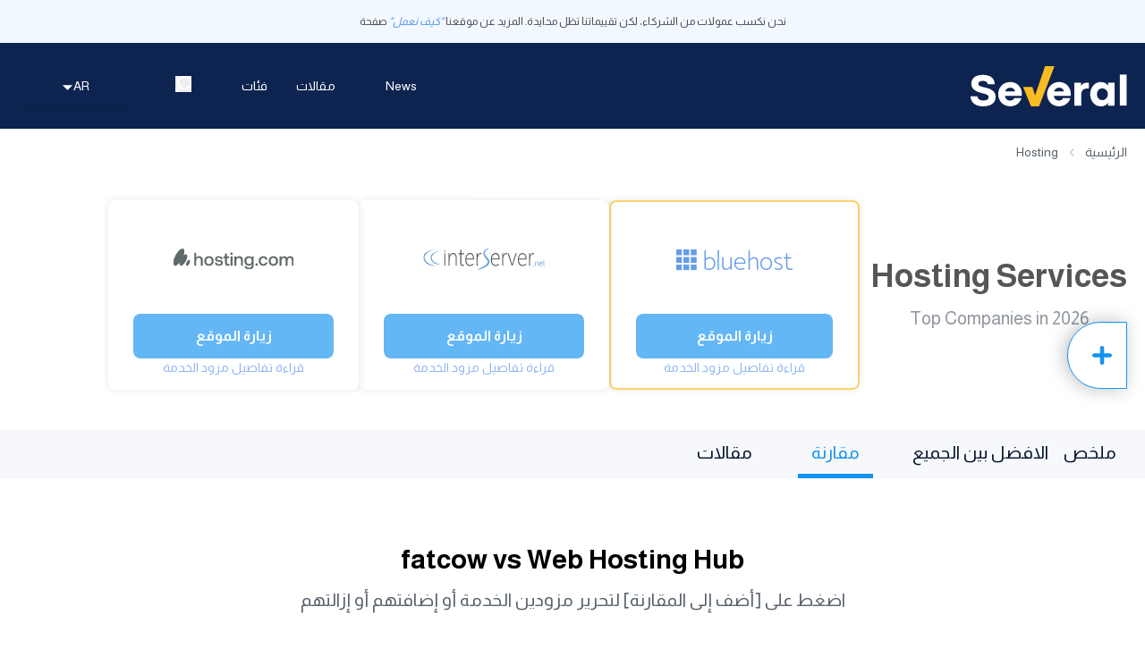

--- FILE ---
content_type: text/html;charset=UTF-8
request_url: https://info.leadid.com/info.iframe?msn=2&pid=0a74fdc2-3c67-4f83-a831-cbd51f40c059&_=872318802
body_size: 41
content:
<html><head><script type="text/javascript">
window.top.postMessage(',224308721', '*');
</script></head><body></body></html>

--- FILE ---
content_type: text/css; charset=utf-8
request_url: https://ar.several.com/_next/static/css/7c24ee5ebc5aae34.css
body_size: 20204
content:
*,:after,:before{--tw-border-spacing-x:0;--tw-border-spacing-y:0;--tw-translate-x:0;--tw-translate-y:0;--tw-rotate:0;--tw-skew-x:0;--tw-skew-y:0;--tw-scale-x:1;--tw-scale-y:1;--tw-pan-x: ;--tw-pan-y: ;--tw-pinch-zoom: ;--tw-scroll-snap-strictness:proximity;--tw-gradient-from-position: ;--tw-gradient-via-position: ;--tw-gradient-to-position: ;--tw-ordinal: ;--tw-slashed-zero: ;--tw-numeric-figure: ;--tw-numeric-spacing: ;--tw-numeric-fraction: ;--tw-ring-inset: ;--tw-ring-offset-width:0px;--tw-ring-offset-color:#fff;--tw-ring-color:rgba(59,130,246,.5);--tw-ring-offset-shadow:0 0 #0000;--tw-ring-shadow:0 0 #0000;--tw-shadow:0 0 #0000;--tw-shadow-colored:0 0 #0000;--tw-blur: ;--tw-brightness: ;--tw-contrast: ;--tw-grayscale: ;--tw-hue-rotate: ;--tw-invert: ;--tw-saturate: ;--tw-sepia: ;--tw-drop-shadow: ;--tw-backdrop-blur: ;--tw-backdrop-brightness: ;--tw-backdrop-contrast: ;--tw-backdrop-grayscale: ;--tw-backdrop-hue-rotate: ;--tw-backdrop-invert: ;--tw-backdrop-opacity: ;--tw-backdrop-saturate: ;--tw-backdrop-sepia: ;--tw-contain-size: ;--tw-contain-layout: ;--tw-contain-paint: ;--tw-contain-style: }::backdrop{--tw-border-spacing-x:0;--tw-border-spacing-y:0;--tw-translate-x:0;--tw-translate-y:0;--tw-rotate:0;--tw-skew-x:0;--tw-skew-y:0;--tw-scale-x:1;--tw-scale-y:1;--tw-pan-x: ;--tw-pan-y: ;--tw-pinch-zoom: ;--tw-scroll-snap-strictness:proximity;--tw-gradient-from-position: ;--tw-gradient-via-position: ;--tw-gradient-to-position: ;--tw-ordinal: ;--tw-slashed-zero: ;--tw-numeric-figure: ;--tw-numeric-spacing: ;--tw-numeric-fraction: ;--tw-ring-inset: ;--tw-ring-offset-width:0px;--tw-ring-offset-color:#fff;--tw-ring-color:rgba(59,130,246,.5);--tw-ring-offset-shadow:0 0 #0000;--tw-ring-shadow:0 0 #0000;--tw-shadow:0 0 #0000;--tw-shadow-colored:0 0 #0000;--tw-blur: ;--tw-brightness: ;--tw-contrast: ;--tw-grayscale: ;--tw-hue-rotate: ;--tw-invert: ;--tw-saturate: ;--tw-sepia: ;--tw-drop-shadow: ;--tw-backdrop-blur: ;--tw-backdrop-brightness: ;--tw-backdrop-contrast: ;--tw-backdrop-grayscale: ;--tw-backdrop-hue-rotate: ;--tw-backdrop-invert: ;--tw-backdrop-opacity: ;--tw-backdrop-saturate: ;--tw-backdrop-sepia: ;--tw-contain-size: ;--tw-contain-layout: ;--tw-contain-paint: ;--tw-contain-style: }/*
! tailwindcss v3.4.17 | MIT License | https://tailwindcss.com
*/*,:after,:before{box-sizing:border-box;border:0 solid #e5e7eb}:after,:before{--tw-content:""}:host,html{line-height:1.5;-webkit-text-size-adjust:100%;-moz-tab-size:4;-o-tab-size:4;tab-size:4;font-family:ui-sans-serif,system-ui,sans-serif,Apple Color Emoji,Segoe UI Emoji,Segoe UI Symbol,Noto Color Emoji;font-feature-settings:normal;font-variation-settings:normal;-webkit-tap-highlight-color:transparent}body{margin:0;line-height:inherit}hr{height:0;color:inherit;border-top-width:1px}abbr:where([title]){-webkit-text-decoration:underline dotted;text-decoration:underline dotted}h1,h2,h3,h4,h5,h6{font-size:inherit;font-weight:inherit}a{color:inherit;text-decoration:inherit}b,strong{font-weight:bolder}code,kbd,pre,samp{font-family:ui-monospace,SFMono-Regular,Menlo,Monaco,Consolas,Liberation Mono,Courier New,monospace;font-feature-settings:normal;font-variation-settings:normal;font-size:1em}small{font-size:80%}sub,sup{font-size:75%;line-height:0;position:relative;vertical-align:baseline}sub{bottom:-.25em}sup{top:-.5em}table{text-indent:0;border-color:inherit;border-collapse:collapse}button,input,optgroup,select,textarea{font-family:inherit;font-feature-settings:inherit;font-variation-settings:inherit;font-size:100%;font-weight:inherit;line-height:inherit;letter-spacing:inherit;color:inherit;margin:0;padding:0}button,select{text-transform:none}button,input:where([type=button]),input:where([type=reset]),input:where([type=submit]){-webkit-appearance:button;background-color:transparent;background-image:none}:-moz-focusring{outline:auto}:-moz-ui-invalid{box-shadow:none}progress{vertical-align:baseline}::-webkit-inner-spin-button,::-webkit-outer-spin-button{height:auto}[type=search]{-webkit-appearance:textfield;outline-offset:-2px}::-webkit-search-decoration{-webkit-appearance:none}::-webkit-file-upload-button{-webkit-appearance:button;font:inherit}summary{display:list-item}blockquote,dd,dl,figure,h1,h2,h3,h4,h5,h6,hr,p,pre{margin:0}fieldset{margin:0}fieldset,legend{padding:0}menu,ol,ul{list-style:none;margin:0;padding:0}dialog{padding:0}textarea{resize:vertical}input::-moz-placeholder,textarea::-moz-placeholder{opacity:1;color:#9ca3af}input::placeholder,textarea::placeholder{opacity:1;color:#9ca3af}[role=button],button{cursor:pointer}:disabled{cursor:default}audio,canvas,embed,iframe,img,object,svg,video{display:block;vertical-align:middle}img,video{max-width:100%;height:auto}[hidden]:where(:not([hidden=until-found])){display:none}.container{width:100%}@media (min-width:640px){.container{max-width:640px}}@media (min-width:768px){.container{max-width:768px}}@media (min-width:1024px){.container{max-width:1024px}}@media (min-width:1048px){.container{max-width:1048px}}@media (min-width:1280px){.container{max-width:1280px}}@media (min-width:1536px){.container{max-width:1536px}}.pointer-events-none{pointer-events:none}.visible{visibility:visible}.invisible{visibility:hidden}.static{position:static}.fixed{position:fixed}.absolute{position:absolute}.relative{position:relative}.sticky{position:sticky}.-right-2{right:-.5rem}.-top-2{top:-.5rem}.bottom-0{bottom:0}.bottom-2{bottom:.5rem}.bottom-\[2\%\]{bottom:2%}.bottom-\[70px\]{bottom:70px}.bottom-\[7px\]{bottom:7px}.left-8{left:2rem}.right-0{right:0}.right-6{right:1.5rem}.right-\[10px\]{right:10px}.right-\[5px\]{right:5px}.top-0{top:0}.top-6{top:1.5rem}.top-7{top:1.75rem}.top-8{top:2rem}.top-\[-5vh\]{top:-5vh}.top-\[35\%\]{top:35%}.top-\[38px\]{top:38px}.\!-z-10{z-index:-10!important}.z-0{z-index:0}.z-10{z-index:10}.z-20{z-index:20}.z-40{z-index:40}.z-50{z-index:50}.z-\[-1\]{z-index:-1}.z-\[-99\]{z-index:-99}.z-\[100000\]{z-index:100000}.z-\[51\]{z-index:51}.z-\[999\]{z-index:999}.z-\[99\]{z-index:99}.order-1{order:1}.order-2{order:2}.float-end{float:inline-end}.m-0{margin:0}.m-1{margin:.25rem}.m-10{margin:2.5rem}.m-2{margin:.5rem}.m-3\.5{margin:.875rem}.m-auto{margin:auto}.mx-2{margin-left:.5rem;margin-right:.5rem}.mx-4{margin-left:1rem;margin-right:1rem}.mx-5{margin-left:1.25rem;margin-right:1.25rem}.mx-\[0\.5rem\]{margin-left:.5rem;margin-right:.5rem}.mx-auto{margin-left:auto;margin-right:auto}.my-10{margin-top:2.5rem;margin-bottom:2.5rem}.my-12{margin-top:3rem;margin-bottom:3rem}.my-14{margin-top:3.5rem;margin-bottom:3.5rem}.my-16{margin-top:4rem;margin-bottom:4rem}.my-2{margin-top:.5rem;margin-bottom:.5rem}.my-20{margin-top:5rem;margin-bottom:5rem}.my-3{margin-top:.75rem;margin-bottom:.75rem}.my-4{margin-top:1rem;margin-bottom:1rem}.my-5{margin-top:1.25rem;margin-bottom:1.25rem}.my-8{margin-top:2rem;margin-bottom:2rem}.my-\[8rem\]{margin-top:8rem;margin-bottom:8rem}.-mb-3{margin-bottom:-.75rem}.-ml-1{margin-left:-.25rem}.-mt-3{margin-top:-.75rem}.-mt-4{margin-top:-1rem}.mb-1{margin-bottom:.25rem}.mb-10{margin-bottom:2.5rem}.mb-11{margin-bottom:2.75rem}.mb-12{margin-bottom:3rem}.mb-16{margin-bottom:4rem}.mb-2{margin-bottom:.5rem}.mb-2\.5{margin-bottom:.625rem}.mb-20{margin-bottom:5rem}.mb-24{margin-bottom:6rem}.mb-3{margin-bottom:.75rem}.mb-4{margin-bottom:1rem}.mb-48{margin-bottom:12rem}.mb-5{margin-bottom:1.25rem}.mb-6{margin-bottom:1.5rem}.mb-7{margin-bottom:1.75rem}.mb-8{margin-bottom:2rem}.mb-9{margin-bottom:2.25rem}.mb-\[2rem\]{margin-bottom:2rem}.mb-\[3\.5rem\]{margin-bottom:3.5rem}.mb-\[3px\]{margin-bottom:3px}.mb-\[3rem\]{margin-bottom:3rem}.mb-\[5rem\]{margin-bottom:5rem}.ml-1{margin-left:.25rem}.ml-10{margin-left:2.5rem}.ml-2{margin-left:.5rem}.ml-3{margin-left:.75rem}.ml-4{margin-left:1rem}.ml-5{margin-left:1.25rem}.ml-6{margin-left:1.5rem}.mr-2{margin-right:.5rem}.mr-4{margin-right:1rem}.mr-8{margin-right:2rem}.mt-1{margin-top:.25rem}.mt-10{margin-top:2.5rem}.mt-11{margin-top:2.75rem}.mt-12{margin-top:3rem}.mt-14{margin-top:3.5rem}.mt-16{margin-top:4rem}.mt-2{margin-top:.5rem}.mt-20{margin-top:5rem}.mt-24{margin-top:6rem}.mt-28{margin-top:7rem}.mt-3{margin-top:.75rem}.mt-32{margin-top:8rem}.mt-4{margin-top:1rem}.mt-5{margin-top:1.25rem}.mt-6{margin-top:1.5rem}.mt-7{margin-top:1.75rem}.mt-8{margin-top:2rem}.mt-9{margin-top:2.25rem}.mt-\[20px\]{margin-top:20px}.mt-\[230px\]{margin-top:230px}.mt-\[3px\]{margin-top:3px}.mt-\[3rem\]{margin-top:3rem}.mt-\[5rem\]{margin-top:5rem}.mt-auto{margin-top:auto}.block{display:block}.inline-block{display:inline-block}.flex{display:flex}.inline-flex{display:inline-flex}.grid{display:grid}.contents{display:contents}.hidden{display:none}.\!h-\[100px\]{height:100px!important}.\!h-\[90px\]{height:90px!important}.\!h-fit{height:-moz-fit-content!important;height:fit-content!important}.h-11{height:2.75rem}.h-12{height:3rem}.h-14{height:3.5rem}.h-7{height:1.75rem}.h-8{height:2rem}.h-\[100\%\]{height:100%}.h-\[101px\]{height:101px}.h-\[10px\]{height:10px}.h-\[110px\]{height:110px}.h-\[135px\]{height:135px}.h-\[150px\]{height:150px}.h-\[161px\]{height:161px}.h-\[200px\]{height:200px}.h-\[207px\]{height:207px}.h-\[230px\]{height:230px}.h-\[231px\]{height:231px}.h-\[25px\]{height:25px}.h-\[300px\]{height:300px}.h-\[3rem\]{height:3rem}.h-\[400px\]{height:400px}.h-\[40px\]{height:40px}.h-\[50\%\]{height:50%}.h-\[50px\]{height:50px}.h-\[52px\]{height:52px}.h-\[60px\]{height:60px}.h-\[6px\]{height:6px}.h-\[7rem\]{height:7rem}.h-\[86px\]{height:86px}.h-\[90vh\]{height:90vh}.h-\[95px\]{height:95px}.h-\[99px\]{height:99px}.h-auto{height:auto}.h-fit{height:-moz-fit-content;height:fit-content}.h-full{height:100%}.max-h-12{max-height:3rem}.max-h-7{max-height:1.75rem}.max-h-\[110px\]{max-height:110px}.max-h-\[180px\]{max-height:180px}.max-h-\[200px\]{max-height:200px}.max-h-\[250px\]{max-height:250px}.max-h-\[30px\]{max-height:30px}.max-h-\[350px\]{max-height:350px}.max-h-\[45px\]{max-height:45px}.max-h-\[500px\]{max-height:500px}.max-h-\[550px\]{max-height:550px}.max-h-\[93vh\]{max-height:93vh}.max-h-\[95px\]{max-height:95px}.min-h-\[130px\]{min-height:130px}.min-h-\[200px\]{min-height:200px}.min-h-\[3rem\]{min-height:3rem}.min-h-\[40px\]{min-height:40px}.\!w-\[90px\]{width:90px!important}.w-14{width:3.5rem}.w-3{width:.75rem}.w-8{width:2rem}.w-\[100\%\]{width:100%}.w-\[102px\]{width:102px}.w-\[10px\]{width:10px}.w-\[10rem\]{width:10rem}.w-\[120px\]{width:120px}.w-\[128px\]{width:128px}.w-\[140px\]{width:140px}.w-\[141px\]{width:141px}.w-\[155px\]{width:155px}.w-\[235px\]{width:235px}.w-\[250px\]{width:250px}.w-\[255px\]{width:255px}.w-\[25px\]{width:25px}.w-\[290px\]{width:290px}.w-\[295px\]{width:295px}.w-\[300px\]{width:300px}.w-\[30px\]{width:30px}.w-\[314px\]{width:314px}.w-\[50\%\]{width:50%}.w-\[50px\]{width:50px}.w-\[6px\]{width:6px}.w-\[75\%\]{width:75%}.w-\[80\%\]{width:80%}.w-\[87\%\]{width:87%}.w-\[8rem\]{width:8rem}.w-\[90\%\]{width:90%}.w-\[92\%\]{width:92%}.w-\[9rem\]{width:9rem}.w-auto{width:auto}.w-fit{width:-moz-fit-content;width:fit-content}.w-full{width:100%}.min-w-\[150px\]{min-width:150px}.min-w-\[155px\]{min-width:155px}.min-w-\[230px\]{min-width:230px}.min-w-\[300px\]{min-width:300px}.min-w-\[400px\]{min-width:400px}.min-w-\[6px\]{min-width:6px}.min-w-\[84px\]{min-width:84px}.max-w-2xl{max-width:42rem}.max-w-3xl{max-width:48rem}.max-w-4xl{max-width:56rem}.max-w-5xl{max-width:64rem}.max-w-6xl{max-width:72rem}.max-w-7xl{max-width:80rem}.max-w-\[1090px\]{max-width:1090px}.max-w-\[120px\]{max-width:120px}.max-w-\[140px\]{max-width:140px}.max-w-\[150px\]{max-width:150px}.max-w-\[170px\]{max-width:170px}.max-w-\[200px\]{max-width:200px}.max-w-\[204px\]{max-width:204px}.max-w-\[245px\]{max-width:245px}.max-w-\[257px\]{max-width:257px}.max-w-\[314px\]{max-width:314px}.max-w-\[320px\]{max-width:320px}.max-w-\[330px\]{max-width:330px}.max-w-\[350px\]{max-width:350px}.max-w-\[357px\]{max-width:357px}.max-w-\[380px\]{max-width:380px}.max-w-\[400px\]{max-width:400px}.max-w-\[430px\]{max-width:430px}.max-w-\[500px\]{max-width:500px}.max-w-\[50px\]{max-width:50px}.max-w-\[520px\]{max-width:520px}.max-w-\[526px\]{max-width:526px}.max-w-\[575px\]{max-width:575px}.max-w-\[600px\]{max-width:600px}.max-w-\[60px\]{max-width:60px}.max-w-\[630px\]{max-width:630px}.max-w-\[700px\]{max-width:700px}.max-w-\[70px\]{max-width:70px}.max-w-\[744px\]{max-width:744px}.max-w-full{max-width:100%}.max-w-lg{max-width:32rem}.max-w-sm{max-width:24rem}.flex-1{flex:1 1 0%}.flex-grow,.grow{flex-grow:1}.basis-2\/4{flex-basis:50%}.-rotate-90{--tw-rotate:-90deg}.-rotate-90,.rotate-180{transform:translate(var(--tw-translate-x),var(--tw-translate-y)) rotate(var(--tw-rotate)) skewX(var(--tw-skew-x)) skewY(var(--tw-skew-y)) scaleX(var(--tw-scale-x)) scaleY(var(--tw-scale-y))}.rotate-180{--tw-rotate:180deg}.rotate-90{--tw-rotate:90deg}.rotate-90,.transform{transform:translate(var(--tw-translate-x),var(--tw-translate-y)) rotate(var(--tw-rotate)) skewX(var(--tw-skew-x)) skewY(var(--tw-skew-y)) scaleX(var(--tw-scale-x)) scaleY(var(--tw-scale-y))}.cursor-pointer{cursor:pointer}.resize{resize:both}.list-inside{list-style-position:inside}.list-disc{list-style-type:disc}.grid-rows-1{grid-template-rows:repeat(1,minmax(0,1fr))}.flex-row{flex-direction:row}.flex-row-reverse{flex-direction:row-reverse}.flex-col{flex-direction:column}.flex-col-reverse{flex-direction:column-reverse}.flex-wrap{flex-wrap:wrap}.content-center{align-content:center}.items-start{align-items:flex-start}.items-end{align-items:flex-end}.items-center{align-items:center}.items-baseline{align-items:baseline}.items-stretch{align-items:stretch}.justify-start{justify-content:flex-start}.justify-end{justify-content:flex-end}.justify-center{justify-content:center}.justify-between{justify-content:space-between}.justify-around{justify-content:space-around}.justify-evenly{justify-content:space-evenly}.gap-1{gap:.25rem}.gap-10{gap:2.5rem}.gap-11{gap:2.75rem}.gap-12{gap:3rem}.gap-16{gap:4rem}.gap-2{gap:.5rem}.gap-20{gap:5rem}.gap-3{gap:.75rem}.gap-4{gap:1rem}.gap-5{gap:1.25rem}.gap-6{gap:1.5rem}.gap-7{gap:1.75rem}.gap-8{gap:2rem}.gap-9{gap:2.25rem}.gap-\[5px\]{gap:5px}.self-start{align-self:flex-start}.self-center{align-self:center}.overflow-auto{overflow:auto}.overflow-hidden{overflow:hidden}.overflow-x-auto{overflow-x:auto}.overflow-y-auto{overflow-y:auto}.overflow-x-hidden{overflow-x:hidden}.rounded{border-radius:.25rem}.rounded-\[10px\]{border-radius:10px}.rounded-\[12px\]{border-radius:12px}.rounded-\[50\%\]{border-radius:50%}.rounded-\[8px\]{border-radius:8px}.rounded-full{border-radius:9999px}.rounded-lg{border-radius:.5rem}.rounded-none{border-radius:0}.rounded-b-\[10px\]{border-bottom-right-radius:10px;border-bottom-left-radius:10px}.border{border-width:1px}.border-2{border-width:2px}.border-\[1px\]{border-width:1px}.border-\[2px\]{border-width:2px}.border-b{border-bottom-width:1px}.border-b-4{border-bottom-width:4px}.border-b-\[2px\]{border-bottom-width:2px}.border-r{border-right-width:1px}.border-t{border-top-width:1px}.border-solid{border-style:solid}.border-none{border-style:none}.border-\[\#0e2450\]{--tw-border-opacity:1;border-color:rgb(14 36 80/var(--tw-border-opacity,1))}.border-\[\#107fd4\]{--tw-border-opacity:1;border-color:rgb(16 127 212/var(--tw-border-opacity,1))}.border-\[\#1693F0\]{--tw-border-opacity:1;border-color:rgb(22 147 240/var(--tw-border-opacity,1))}.border-\[\#EDEDED\]{--tw-border-opacity:1;border-color:rgb(237 237 237/var(--tw-border-opacity,1))}.border-\[\#F9BB21\]{--tw-border-opacity:1;border-color:rgb(249 187 33/var(--tw-border-opacity,1))}.border-\[\#ab6261\]{--tw-border-opacity:1;border-color:rgb(171 98 97/var(--tw-border-opacity,1))}.border-\[\#ccc\]{--tw-border-opacity:1;border-color:rgb(204 204 204/var(--tw-border-opacity,1))}.border-\[\#f9f9f9\]{--tw-border-opacity:1;border-color:rgb(249 249 249/var(--tw-border-opacity,1))}.border-\[\#ffdc82\]{--tw-border-opacity:1;border-color:rgb(255 220 130/var(--tw-border-opacity,1))}.border-\[none\]{border-color:none}.border-\[red\]{--tw-border-opacity:1;border-color:rgb(255 0 0/var(--tw-border-opacity,1))}.border-black{--tw-border-opacity:1;border-color:rgb(0 0 0/var(--tw-border-opacity,1))}.border-gray-300{--tw-border-opacity:1;border-color:rgb(209 213 219/var(--tw-border-opacity,1))}.border-b-\[\#1693F0\]{--tw-border-opacity:1;border-bottom-color:rgb(22 147 240/var(--tw-border-opacity,1))}.border-b-\[\#e7e7e7\]{--tw-border-opacity:1;border-bottom-color:rgb(231 231 231/var(--tw-border-opacity,1))}.border-b-transparent{border-bottom-color:transparent}.border-r-black{--tw-border-opacity:1;border-right-color:rgb(0 0 0/var(--tw-border-opacity,1))}.border-t-\[\#eee\]{--tw-border-opacity:1;border-top-color:rgb(238 238 238/var(--tw-border-opacity,1))}.\!bg-white{--tw-bg-opacity:1!important;background-color:rgb(255 255 255/var(--tw-bg-opacity,1))!important}.bg-\[\#0E2450\],.bg-\[\#0e2450\]{--tw-bg-opacity:1;background-color:rgb(14 36 80/var(--tw-bg-opacity,1))}.bg-\[\#1693F0\],.bg-\[\#1693f0\]{--tw-bg-opacity:1;background-color:rgb(22 147 240/var(--tw-bg-opacity,1))}.bg-\[\#4780c0\]{--tw-bg-opacity:1;background-color:rgb(71 128 192/var(--tw-bg-opacity,1))}.bg-\[\#5da8f8\]{--tw-bg-opacity:1;background-color:rgb(93 168 248/var(--tw-bg-opacity,1))}.bg-\[\#F2F8FF\]{--tw-bg-opacity:1;background-color:rgb(242 248 255/var(--tw-bg-opacity,1))}.bg-\[\#F6F8FB\]{--tw-bg-opacity:1;background-color:rgb(246 248 251/var(--tw-bg-opacity,1))}.bg-\[\#FFFFFF1A\]{background-color:#ffffff1a}.bg-\[\#e60023\]{--tw-bg-opacity:1;background-color:rgb(230 0 35/var(--tw-bg-opacity,1))}.bg-\[\#eff5ff\]{--tw-bg-opacity:1;background-color:rgb(239 245 255/var(--tw-bg-opacity,1))}.bg-\[\#f2f2f2\]{--tw-bg-opacity:1;background-color:rgb(242 242 242/var(--tw-bg-opacity,1))}.bg-\[\#f2f8ff\]{--tw-bg-opacity:1;background-color:rgb(242 248 255/var(--tw-bg-opacity,1))}.bg-\[\#f8f8f8\]{--tw-bg-opacity:1;background-color:rgb(248 248 248/var(--tw-bg-opacity,1))}.bg-\[\#f8f8f8ad\]{background-color:#f8f8f8ad}.bg-\[\#f9bb21\]{--tw-bg-opacity:1;background-color:rgb(249 187 33/var(--tw-bg-opacity,1))}.bg-\[\#ffecbc64\]{background-color:#ffecbc64}.bg-\[\#fff6f6\]{--tw-bg-opacity:1;background-color:rgb(255 246 246/var(--tw-bg-opacity,1))}.bg-\[\#fff\]{--tw-bg-opacity:1;background-color:rgb(255 255 255/var(--tw-bg-opacity,1))}.bg-\[\#fffcf1\]{--tw-bg-opacity:1;background-color:rgb(255 252 241/var(--tw-bg-opacity,1))}.bg-\[white\]{--tw-bg-opacity:1;background-color:rgb(255 255 255/var(--tw-bg-opacity,1))}.bg-black{--tw-bg-opacity:1;background-color:rgb(0 0 0/var(--tw-bg-opacity,1))}.bg-transparent{background-color:transparent}.bg-white{--tw-bg-opacity:1;background-color:rgb(255 255 255/var(--tw-bg-opacity,1))}.p-0{padding:0}.p-1{padding:.25rem}.p-10{padding:2.5rem}.p-2{padding:.5rem}.p-3{padding:.75rem}.p-4{padding:1rem}.p-5{padding:1.25rem}.p-7{padding:1.75rem}.p-8{padding:2rem}.p-\[6px\]{padding:6px}.px-1{padding-left:.25rem;padding-right:.25rem}.px-10{padding-left:2.5rem;padding-right:2.5rem}.px-12{padding-left:3rem;padding-right:3rem}.px-2{padding-left:.5rem;padding-right:.5rem}.px-24{padding-left:6rem;padding-right:6rem}.px-3{padding-left:.75rem;padding-right:.75rem}.px-4{padding-left:1rem;padding-right:1rem}.px-5{padding-left:1.25rem;padding-right:1.25rem}.px-6{padding-left:1.5rem;padding-right:1.5rem}.px-7{padding-left:1.75rem;padding-right:1.75rem}.px-8{padding-left:2rem;padding-right:2rem}.px-9{padding-left:2.25rem;padding-right:2.25rem}.px-\[8px\]{padding-left:8px;padding-right:8px}.py-0{padding-top:0;padding-bottom:0}.py-1{padding-top:.25rem;padding-bottom:.25rem}.py-1\.5{padding-top:.375rem;padding-bottom:.375rem}.py-10{padding-top:2.5rem;padding-bottom:2.5rem}.py-12{padding-top:3rem;padding-bottom:3rem}.py-2{padding-top:.5rem;padding-bottom:.5rem}.py-2\.5{padding-top:.625rem;padding-bottom:.625rem}.py-20{padding-top:5rem;padding-bottom:5rem}.py-3{padding-top:.75rem;padding-bottom:.75rem}.py-4{padding-top:1rem;padding-bottom:1rem}.py-5{padding-top:1.25rem;padding-bottom:1.25rem}.py-6{padding-top:1.5rem;padding-bottom:1.5rem}.py-7{padding-top:1.75rem;padding-bottom:1.75rem}.py-8{padding-top:2rem;padding-bottom:2rem}.py-\[10px\]{padding-top:10px;padding-bottom:10px}.py-\[13px\]{padding-top:13px;padding-bottom:13px}.py-\[5px\]{padding-top:5px;padding-bottom:5px}.py-\[9px\]{padding-top:9px;padding-bottom:9px}.pb-1{padding-bottom:.25rem}.pb-12{padding-bottom:3rem}.pb-14{padding-bottom:3.5rem}.pb-2{padding-bottom:.5rem}.pb-20{padding-bottom:5rem}.pb-28{padding-bottom:7rem}.pb-3{padding-bottom:.75rem}.pb-32{padding-bottom:8rem}.pb-4{padding-bottom:1rem}.pb-5{padding-bottom:1.25rem}.pb-6{padding-bottom:1.5rem}.pb-7{padding-bottom:1.75rem}.pb-8{padding-bottom:2rem}.pb-\[73px\]{padding-bottom:73px}.pl-0{padding-left:0}.pl-2{padding-left:.5rem}.pl-5{padding-left:1.25rem}.pl-6{padding-left:1.5rem}.pr-1{padding-right:.25rem}.pr-2{padding-right:.5rem}.pr-4{padding-right:1rem}.pt-0{padding-top:0}.pt-10{padding-top:2.5rem}.pt-14{padding-top:3.5rem}.pt-16{padding-top:4rem}.pt-2{padding-top:.5rem}.pt-2\.5{padding-top:.625rem}.pt-20{padding-top:5rem}.pt-28{padding-top:7rem}.pt-4{padding-top:1rem}.pt-5{padding-top:1.25rem}.pt-6{padding-top:1.5rem}.pt-7{padding-top:1.75rem}.pt-8{padding-top:2rem}.pt-\[5rem\]{padding-top:5rem}.text-left{text-align:left}.text-center{text-align:center}.text-start{text-align:start}.align-baseline{vertical-align:baseline}.text-2xl{font-size:1.5rem;line-height:2rem}.text-3xl{font-size:1.875rem;line-height:2.25rem}.text-4xl{font-size:2.25rem;line-height:2.5rem}.text-\[11px\]{font-size:11px}.text-\[13px\]{font-size:13px}.text-\[14px\]{font-size:14px}.text-\[16px\]{font-size:16px}.text-\[20px\]{font-size:20px}.text-\[23px\]{font-size:23px}.text-\[9px\]{font-size:9px}.text-base{font-size:1rem;line-height:1.5rem}.text-lg{font-size:1.125rem;line-height:1.75rem}.text-sm{font-size:.875rem;line-height:1.25rem}.text-xl{font-size:1.25rem;line-height:1.75rem}.text-xs{font-size:.75rem;line-height:1rem}.\!font-extrabold{font-weight:800!important}.font-bold{font-weight:700}.font-extrabold{font-weight:800}.font-light{font-weight:300}.font-medium{font-weight:500}.font-normal{font-weight:400}.font-semibold{font-weight:600}.uppercase{text-transform:uppercase}.capitalize{text-transform:capitalize}.italic{font-style:italic}.leading-10{line-height:2.5rem}.leading-3{line-height:.75rem}.leading-4{line-height:1rem}.leading-5{line-height:1.25rem}.leading-6{line-height:1.5rem}.leading-7{line-height:1.75rem}.leading-8{line-height:2rem}.leading-9{line-height:2.25rem}.leading-\[21px\]{line-height:21px}.leading-\[25px\]{line-height:25px}.leading-\[45px\]{line-height:45px}.leading-\[47px\]{line-height:47px}.leading-\[52px\]{line-height:52px}.tracking-wide{letter-spacing:.025em}.\!text-\[\#1593f0\]{--tw-text-opacity:1!important;color:rgb(21 147 240/var(--tw-text-opacity,1))!important}.text-\[\#000000\]{--tw-text-opacity:1;color:rgb(0 0 0/var(--tw-text-opacity,1))}.text-\[\#032554\]{--tw-text-opacity:1;color:rgb(3 37 84/var(--tw-text-opacity,1))}.text-\[\#0e2450\]{--tw-text-opacity:1;color:rgb(14 36 80/var(--tw-text-opacity,1))}.text-\[\#107fd4\]{--tw-text-opacity:1;color:rgb(16 127 212/var(--tw-text-opacity,1))}.text-\[\#162b4e\]{--tw-text-opacity:1;color:rgb(22 43 78/var(--tw-text-opacity,1))}.text-\[\#1692f09d\]{color:#1692f09d}.text-\[\#1693F0\],.text-\[\#1693f0\]{--tw-text-opacity:1;color:rgb(22 147 240/var(--tw-text-opacity,1))}.text-\[\#27AAE1\]{--tw-text-opacity:1;color:rgb(39 170 225/var(--tw-text-opacity,1))}.text-\[\#2d3e5e\]{--tw-text-opacity:1;color:rgb(45 62 94/var(--tw-text-opacity,1))}.text-\[\#494949\]{--tw-text-opacity:1;color:rgb(73 73 73/var(--tw-text-opacity,1))}.text-\[\#4B3A22\]{--tw-text-opacity:1;color:rgb(75 58 34/var(--tw-text-opacity,1))}.text-\[\#58616D\]{--tw-text-opacity:1;color:rgb(88 97 109/var(--tw-text-opacity,1))}.text-\[\#E85951\]{--tw-text-opacity:1;color:rgb(232 89 81/var(--tw-text-opacity,1))}.text-\[\#F9BB21\]{--tw-text-opacity:1;color:rgb(249 187 33/var(--tw-text-opacity,1))}.text-\[\#ab6261\]{--tw-text-opacity:1;color:rgb(171 98 97/var(--tw-text-opacity,1))}.text-\[\#ffffff64\]{color:#ffffff64}.text-\[gray\]{--tw-text-opacity:1;color:rgb(128 128 128/var(--tw-text-opacity,1))}.text-\[white\]{--tw-text-opacity:1;color:rgb(255 255 255/var(--tw-text-opacity,1))}.text-black{--tw-text-opacity:1;color:rgb(0 0 0/var(--tw-text-opacity,1))}.text-gray-400{--tw-text-opacity:1;color:rgb(156 163 175/var(--tw-text-opacity,1))}.text-gray-500{--tw-text-opacity:1;color:rgb(107 114 128/var(--tw-text-opacity,1))}.text-white{--tw-text-opacity:1;color:rgb(255 255 255/var(--tw-text-opacity,1))}.underline{text-decoration-line:underline}.no-underline{text-decoration-line:none}.opacity-50{opacity:.5}.shadow{--tw-shadow:0 1px 3px 0 rgba(0,0,0,.1),0 1px 2px -1px rgba(0,0,0,.1);--tw-shadow-colored:0 1px 3px 0 var(--tw-shadow-color),0 1px 2px -1px var(--tw-shadow-color);box-shadow:var(--tw-ring-offset-shadow,0 0 #0000),var(--tw-ring-shadow,0 0 #0000),var(--tw-shadow)}.blur{--tw-blur:blur(8px)}.blur,.brightness-0{filter:var(--tw-blur) var(--tw-brightness) var(--tw-contrast) var(--tw-grayscale) var(--tw-hue-rotate) var(--tw-invert) var(--tw-saturate) var(--tw-sepia) var(--tw-drop-shadow)}.brightness-0{--tw-brightness:brightness(0)}.invert{--tw-invert:invert(100%)}.invert,.sepia{filter:var(--tw-blur) var(--tw-brightness) var(--tw-contrast) var(--tw-grayscale) var(--tw-hue-rotate) var(--tw-invert) var(--tw-saturate) var(--tw-sepia) var(--tw-drop-shadow)}.sepia{--tw-sepia:sepia(100%)}.filter{filter:var(--tw-blur) var(--tw-brightness) var(--tw-contrast) var(--tw-grayscale) var(--tw-hue-rotate) var(--tw-invert) var(--tw-saturate) var(--tw-sepia) var(--tw-drop-shadow)}.transition{transition-property:color,background-color,border-color,text-decoration-color,fill,stroke,opacity,box-shadow,transform,filter,backdrop-filter;transition-timing-function:cubic-bezier(.4,0,.2,1);transition-duration:.15s}.ease-in-out{transition-timing-function:cubic-bezier(.4,0,.2,1)}.ps-2{padding-inline-start:.5rem}.ps-4{padding-inline-start:1rem}.ps-6{padding-inline-start:1.5rem}.pe-8{padding-inline-end:2rem}.me-1{margin-inline-end:.25rem}.ms-2{margin-inline-start:.5rem}.ms-3{margin-inline-start:.75rem}.\!me-3{margin-inline-end:.75rem!important}.me-4{margin-inline-end:1rem}.ms-5{margin-inline-start:1.25rem}.me-5{margin-inline-end:1.25rem}.ms-8{margin-inline-start:2rem}[dir=rtl] .float-end{float:left}[dir=ltr] .float-end{float:right}[dir=rtl] .text-start{text-align:right}[dir=ltr] .text-start{text-align:left}body,html{padding:0;margin:0;font-family:-apple-system,BlinkMacSystemFont,Segoe UI,Roboto,Oxygen,Ubuntu,Cantarell,Fira Sans,Droid Sans,Helvetica Neue,sans-serif}body ::-webkit-scrollbar,html ::-webkit-scrollbar{width:4px;height:4px}body ::-webkit-scrollbar-track,html ::-webkit-scrollbar-track{background:#f1f1f1!important;border-radius:16px!important}body ::-webkit-scrollbar-thumb,html ::-webkit-scrollbar-thumb{background:#cacaca!important;border-radius:16px!important}body ::-webkit-scrollbar-thumb:hover,html ::-webkit-scrollbar-thumb:hover{background:#b5b5b5!important}.embla__slide{flex:0 0 100%;min-width:0}.embla__dots{display:flex;list-style:none;justify-content:center;padding-top:10px}.embla__dot{background-color:transparent;cursor:pointer;position:relative;padding:0;outline:0;border:0;width:30px;height:30px;margin-right:7.5px;margin-left:7.5px;display:flex;align-items:center}.embla__dot:after{background-color:#efefef;width:100%;height:4px;border-radius:2px;content:""}.embla__dot.is-selected:after{background-color:#14244f;opacity:1}:root{scrollbar-color:#f1f1f1!important;scrollbar-width:thin!important}a{color:#5793ec;text-decoration:none}a:hover{text-decoration:underline}*{box-sizing:border-box;-webkit-font-smoothing:antialiased;-moz-osx-font-smoothing:grayscale}html[lang=ar] body{direction:rtl;font-family:Almarai,sans-serif}html[lang=en] body{font-family:Mulish,sans-serif}.lightBg{background-color:#f6f8fb}.pac-logo:after{background-image:none!important;width:0!important;height:0!important}.offerContainer p{margin-top:40px;font-size:14px;line-height:32px}@media(min-width:1024px){.offerContainer p{font-size:18px}}.offerContainer p strong a{font-size:20px;line-height:30px;color:#000}@media(min-width:1024px){.offerContainer p strong a{font-size:30px}}.offerContainer p :hover,.offerContainer p strong :hover{text-decoration:none}.offerContainer P:first-child strong{font-weight:700;font-size:20px;line-height:30px}@media(min-width:1024px){.offerContainer P:first-child strong{font-size:30px}}.offerContainer P:nth-child(2){margin-top:15px}.offerContainer div{margin-top:40px}.offerContainer ul{text-align:left}.postContainer{margin-top:30px}.postContainer p{margin-top:40px;font-size:14px;line-height:26px;color:#333}@media(min-width:1024px){.postContainer p{font-size:18px;line-height:26px}}.postContainer ul{text-align:left}.newsContainer{margin-top:30px}.newsContainer p{margin-top:40px;font-size:14px;line-height:26px;color:#333}@media(min-width:1024px){.newsContainer p{font-size:18px;line-height:26px}}.newsContainer ul{text-align:left}.offerContainer img,.postContainer img{margin-top:24px}.offerContainer ol,.postContainer ol{margin-top:40px;margin-left:25px;list-style:decimal}@media(min-width:1024px){.offerContainer ol,.postContainer ol{margin-left:35px}}.offerContainer ol li,.postContainer ol li{font-size:14px;line-height:32px}@media(min-width:1024px){.offerContainer ol li,.postContainer ol li{font-size:18px}}.offerContainer li ol,.offerContainer li ul,.postContainer li ol,.postContainer li ul{margin-top:5px!important;margin-left:15px!important}@media(min-width:1024px){.offerContainer li ol,.offerContainer li ul,.postContainer li ol,.postContainer li ul{margin-top:10px!important}}.offerContainer ul,.postContainer ul{margin-left:30px;list-style:disc}@media(min-width:1024px){.offerContainer ul,.postContainer ul{margin-left:45px}}.offerContainer ul li,.postContainer ul li{font-size:14px;line-height:32px}@media(min-width:1024px){.offerContainer ul li,.postContainer ul li{font-size:18px}}.offerContainer ul li ul,.postContainer ul li ul{margin-top:10px;margin-left:20px;list-style-type:circle}.offerContainer p+ol,.offerContainer p+ul,.postContainer p+ol,.postContainer p+ul{margin-top:5px}@media(min-width:1024px){.offerContainer p+ol,.offerContainer p+ul,.postContainer p+ol,.postContainer p+ul{margin-top:10px}}.offerContainer h2,.postContainer h2{font-size:20px;line-height:28px;margin-top:40px;padding:5px 10px;position:relative;color:#1693f0;background-color:#f2f8ff}.offerContainer h2>br,.postContainer h2>br{display:none}.offerContainer h2 a,.offerContainer h2 span,.offerContainer h2 strong,.postContainer h2 a,.postContainer h2 span,.postContainer h2 strong{color:#1693f0}@media(min-width:1024px){.offerContainer h2,.postContainer h2{font-size:30px;line-height:38px;padding:12px 20px}}.offerContainer h2 a,.postContainer h2 a{color:#000}.offerContainer h2 :hover,.offerContainer h2 a :hover,.postContainer h2 :hover,.postContainer h2 a :hover{text-decoration:none}.offerContainer h3,.postContainer h3{font-size:15px;font-weight:700;line-height:30px;margin-top:40px}@media(min-width:1024px){.offerContainer h3,.postContainer h3{font-size:25px}}.offerContainer h3 a,.postContainer h3 a{font-size:15px;font-weight:700;margin-top:0}@media(min-width:1024px){.offerContainer h3 a,.postContainer h3 a{font-size:25px;color:#000}}.offerContainer h4,.postContainer h4{font-size:17px;font-weight:600;line-height:30px;margin-top:30px}@media(min-width:1024px){.offerContainer h4,.postContainer h4{font-size:22px}}.offerContainer h2+p,.offerContainer h2+ul,.postContainer h2+p,.postContainer h2+ul{margin-top:10px}@media(min-width:1024px){.offerContainer h2+p,.offerContainer h2+ul,.postContainer h2+p,.postContainer h2+ul{margin-top:15px}}.offerContainer h3+p,.offerContainer h3+ul,.offerContainer h4+p,.offerContainer h4+ul,.postContainer h3+p,.postContainer h3+ul,.postContainer h4+p,.postContainer h4+ul{margin-top:5px}@media(min-width:1024px){.offerContainer h3+p,.offerContainer h3+ul,.offerContainer h4+p,.offerContainer h4+ul,.postContainer h3+p,.postContainer h3+ul,.postContainer h4+p,.postContainer h4+ul{margin-top:10px}}.offerContainer img+p,.postContainer img+p{margin-top:-15px}.offerContainer table,.postContainer table{overflow-x:auto;width:100%!important;max-width:100%!important;min-width:400px;border:0 #c8d0df;border-collapse:collapse;margin-top:20px}.offerContainer thead,.postContainer thead{display:table-header-group;vertical-align:middle;border-color:inherit}.offerContainer tbody,.postContainer tbody{display:table-row-group;vertical-align:middle;border-color:inherit;max-width:100%}.offerContainer tr,.postContainer tr{display:table-row;vertical-align:inherit;border-color:inherit}.offerContainer table tr th,.postContainer table tr th{color:#fff;border:1px solid hsla(0,0%,69%,.5);background:#072c60;padding:15px;font-size:.875rem;display:table-cell;vertical-align:inherit;font-weight:700}.offerContainer table tr th p,.postContainer table tr th p{margin:0;color:#fff}.offerContainer table tr td,.postContainer table tr td{padding:15px;border:1px solid hsla(0,0%,69%,.5);font-size:.875rem;display:table-cell;text-align:center;vertical-align:inherit;min-width:200px}@media(min-width:1024px){.offerContainer table tr td,.postContainer table tr td{min-width:auto}}.offerContainer table tr td p,.postContainer table tr td p{margin:0}.newsContainer img{margin-top:24px}.newsContainer ol{margin-top:40px;margin-left:25px;list-style:decimal}@media(min-width:1024px){.newsContainer ol{margin-left:35px}}.newsContainer ol li{font-size:14px;line-height:32px}@media(min-width:1024px){.newsContainer ol li{font-size:18px}}.newsContainer li ol,.newsContainer li ul{margin-top:5px!important;margin-left:15px!important}@media(min-width:1024px){.newsContainer li ol,.newsContainer li ul{margin-top:10px!important}}.newsContainer ul{margin-left:30px;list-style:disc}@media(min-width:1024px){.newsContainer ul{margin-left:45px}}.newsContainer ul li{font-size:14px;line-height:32px}@media(min-width:1024px){.newsContainer ul li{font-size:18px}}.newsContainer ul li ul{margin-top:10px;margin-left:20px;list-style-type:circle}.newsContainer p+ol,.newsContainer p+ul{margin-top:5px}@media(min-width:1024px){.newsContainer p+ol,.newsContainer p+ul{margin-top:10px}}.newsContainer h2{font-size:20px;line-height:28px;margin-top:40px;color:#000!important;font-weight:700;padding:5px 10px;position:relative}.newsContainer h2>br{display:none}.newsContainer h2 a,.newsContainer h2 span,.newsContainer h2 strong{color:#1693f0}@media(min-width:1024px){.newsContainer h2{font-size:30px;line-height:38px;padding:12px 0}}.newsContainer h2 a{color:#000}.newsContainer h2 :hover,.newsContainer h2 a :hover{text-decoration:none}.newsContainer h3{font-size:15px;font-weight:700;line-height:30px;margin-top:40px}@media(min-width:1024px){.newsContainer h3{font-size:25px}}.newsContainer h3 a{font-size:15px;font-weight:700;margin-top:0}@media(min-width:1024px){.newsContainer h3 a{font-size:25px;color:#000}}.newsContainer h4{font-size:17px;font-weight:600;line-height:30px;margin-top:30px}@media(min-width:1024px){.newsContainer h4{font-size:22px}}.newsContainer h2+p,.newsContainer h2+ul{margin-top:10px}@media(min-width:1024px){.newsContainer h2+p,.newsContainer h2+ul{margin-top:15px}}.newsContainer h3+p,.newsContainer h3+ul,.newsContainer h4+p,.newsContainer h4+ul{margin-top:5px}@media(min-width:1024px){.newsContainer h3+p,.newsContainer h3+ul,.newsContainer h4+p,.newsContainer h4+ul{margin-top:10px}}.newsContainer img+p{margin-top:-15px}.newsContainer table{overflow-x:auto;width:100%!important;max-width:100%!important;min-width:400px;border:0 #c8d0df;border-collapse:collapse;margin-top:20px}.newsContainer thead{display:table-header-group}.newsContainer tbody,.newsContainer thead{vertical-align:middle;border-color:inherit}.newsContainer tbody{display:table-row-group;max-width:100%}.newsContainer tr{display:table-row;vertical-align:inherit;border-color:inherit}.newsContainer table tr th{color:#fff;border:1px solid hsla(0,0%,69%,.5);background:#072c60;padding:15px;font-size:.875rem;display:table-cell;vertical-align:inherit;font-weight:700}.newsContainer table tr th p{margin:0;color:#fff}.newsContainer table tr td{padding:15px;border:1px solid hsla(0,0%,69%,.5);font-size:.875rem;display:table-cell;text-align:center;vertical-align:inherit;min-width:200px}@media(min-width:1024px){.newsContainer table tr td{min-width:auto}}.newsContainer table tr td p{margin:0}body[dir=rtl] .newsContainer ul,body[dir=rtl] .offerContainer ul,body[dir=rtl] .postContainer ul{text-align:right}@media screen and (min-width:1024px){body[dir=rtl] .newsContainer,body[dir=rtl] .offerContainer ul,body[dir=rtl] .postContainer ul{margin-right:45px}}body[dir=rtl] .offerContainer img,body[dir=rtl] .postContainer img{margin-top:24px}body[dir=rtl] .offerContainer ol,body[dir=rtl] .postContainer ol{margin-top:40px;margin-right:25px;list-style:decimal}@media(min-width:1024px){body[dir=rtl] .offerContainer ol,body[dir=rtl] .postContainer ol{margin-right:35px}}body[dir=rtl] .offerContainer ol li,body[dir=rtl] .postContainer ol li{font-size:14px;line-height:32px}@media(min-width:1024px){body[dir=rtl] .offerContainer ol li,body[dir=rtl] .postContainer ol li{font-size:18px}}body[dir=rtl] .offerContainer li ol,body[dir=rtl] .offerContainer li ul,body[dir=rtl] .postContainer li ol,body[dir=rtl] .postContainer li ul{margin-top:5px!important;margin-right:15px!important}@media(min-width:1024px){body[dir=rtl] .offerContainer li ol,body[dir=rtl] .offerContainer li ul,body[dir=rtl] .postContainer li ol,body[dir=rtl] .postContainer li ul{margin-top:10px!important}}body[dir=rtl] .offerContainer ul,body[dir=rtl] .postContainer ul{margin-right:30px;list-style:disc}@media(min-width:1024px){body[dir=rtl] .offerContainer ul,body[dir=rtl] .postContainer ul{margin-right:45px}}body[dir=rtl] .offerContainer ul li,body[dir=rtl] .postContainer ul li{font-size:14px;line-height:32px}@media(min-width:1024px){body[dir=rtl] .offerContainer ul li,body[dir=rtl] .postContainer ul li{font-size:18px}}body[dir=rtl] .offerContainer ul li b,body[dir=rtl] .offerContainer ul li strong,body[dir=rtl] .postContainer ul li b,body[dir=rtl] .postContainer ul li strong{color:#777}body[dir=rtl] .offerContainer ul li ul,body[dir=rtl] .postContainer ul li ul{margin-top:10px;margin-right:20px;list-style-type:circle}body[dir=rtl] .offerContainer p+ol,body[dir=rtl] .offerContainer p+ul,body[dir=rtl] .postContainer p+ol,body[dir=rtl] .postContainer p+ul{margin-top:5px}@media(min-width:1024px){body[dir=rtl] .offerContainer p+ol,body[dir=rtl] .offerContainer p+ul,body[dir=rtl] .postContainer p+ol,body[dir=rtl] .postContainer p+ul{margin-top:10px}}body[dir=rtl] .offerContainer h2,body[dir=rtl] .postContainer h2{font-size:20px;line-height:28px;margin-top:40px;padding:5px 10px;position:relative;color:#1693f0;background-color:#f2f8ff}body[dir=rtl] .offerContainer h2>br,body[dir=rtl] .postContainer h2>br{display:none}body[dir=rtl] .offerContainer h2 a,body[dir=rtl] .offerContainer h2 span,body[dir=rtl] .offerContainer h2 strong,body[dir=rtl] .postContainer h2 a,body[dir=rtl] .postContainer h2 span,body[dir=rtl] .postContainer h2 strong{color:#1693f0}@media(min-width:1024px){body[dir=rtl] .offerContainer h2,body[dir=rtl] .postContainer h2{font-size:30px;line-height:38px;padding:12px 20px}}body[dir=rtl] .offerContainer h2 a,body[dir=rtl] .postContainer h2 a{color:#000}body[dir=rtl] .offerContainer h2 :hover,body[dir=rtl] .offerContainer h2 a :hover,body[dir=rtl] .postContainer h2 :hover,body[dir=rtl] .postContainer h2 a :hover{text-decoration:none}body[dir=rtl] .offerContainer h3,body[dir=rtl] .postContainer h3{font-size:15px;font-weight:700;line-height:30px;margin-top:40px}@media(min-width:1024px){body[dir=rtl] .offerContainer h3,body[dir=rtl] .postContainer h3{font-size:25px}}body[dir=rtl] .offerContainer h3 a,body[dir=rtl] .postContainer h3 a{font-size:15px;font-weight:700;margin-top:0}@media(min-width:1024px){body[dir=rtl] .offerContainer h3 a,body[dir=rtl] .postContainer h3 a{font-size:25px;color:#000}}body[dir=rtl] .offerContainer h4,body[dir=rtl] .postContainer h4{font-size:17px;font-weight:600;line-height:30px;margin-top:30px}@media(min-width:1024px){body[dir=rtl] .offerContainer h4,body[dir=rtl] .postContainer h4{font-size:22px}}body[dir=rtl] .offerContainer h2+p,body[dir=rtl] .offerContainer h2+ul,body[dir=rtl] .postContainer h2+p,body[dir=rtl] .postContainer h2+ul{margin-top:10px}@media(min-width:1024px){body[dir=rtl] .offerContainer h2+p,body[dir=rtl] .offerContainer h2+ul,body[dir=rtl] .postContainer h2+p,body[dir=rtl] .postContainer h2+ul{margin-top:15px}}body[dir=rtl] .offerContainer h3+p,body[dir=rtl] .offerContainer h3+ul,body[dir=rtl] .offerContainer h4+p,body[dir=rtl] .offerContainer h4+ul,body[dir=rtl] .postContainer h3+p,body[dir=rtl] .postContainer h3+ul,body[dir=rtl] .postContainer h4+p,body[dir=rtl] .postContainer h4+ul{margin-top:5px}@media(min-width:1024px){body[dir=rtl] .offerContainer h3+p,body[dir=rtl] .offerContainer h3+ul,body[dir=rtl] .offerContainer h4+p,body[dir=rtl] .offerContainer h4+ul,body[dir=rtl] .postContainer h3+p,body[dir=rtl] .postContainer h3+ul,body[dir=rtl] .postContainer h4+p,body[dir=rtl] .postContainer h4+ul{margin-top:10px}}body[dir=rtl] .offerContainer img+p,body[dir=rtl] .postContainer img+p{margin-top:-15px}body[dir=rtl] .offerContainer table,body[dir=rtl] .postContainer table{overflow-x:auto;width:100%!important;max-width:100%!important;min-width:400px;border:0 #c8d0df;border-collapse:collapse;margin-top:20px}body[dir=rtl] .offerContainer thead,body[dir=rtl] .postContainer thead{display:table-header-group;vertical-align:middle;border-color:inherit}body[dir=rtl] .offerContainer tbody,body[dir=rtl] .postContainer tbody{display:table-row-group;vertical-align:middle;border-color:inherit;max-width:100%}body[dir=rtl] .offerContainer tr,body[dir=rtl] .postContainer tr{display:table-row;vertical-align:inherit;border-color:inherit}body[dir=rtl] .offerContainer table tr th,body[dir=rtl] .postContainer table tr th{color:#fff;border:1px solid hsla(0,0%,69%,.5);background:#072c60;padding:15px;font-size:.875rem;display:table-cell;vertical-align:inherit;font-weight:700}body[dir=rtl] .offerContainer table tr th p,body[dir=rtl] .postContainer table tr th p{margin:0;color:#fff}body[dir=rtl] .offerContainer table tr td,body[dir=rtl] .postContainer table tr td{padding:15px;border:1px solid hsla(0,0%,69%,.5);font-size:.875rem;display:table-cell;text-align:center;vertical-align:inherit;min-width:200px}@media(min-width:1024px){body[dir=rtl] .offerContainer table tr td,body[dir=rtl] .postContainer table tr td{min-width:auto}}body[dir=rtl] .offerContainer table tr td p,body[dir=rtl] .postContainer table tr td p{margin:0}body[dir=rtl] .newsContainer img{margin-top:24px}body[dir=rtl] .newsContainer ol{margin-top:40px;margin-right:25px;list-style:decimal}@media(min-width:1024px){body[dir=rtl] .newsContainer ol{margin-right:35px}}body[dir=rtl] .newsContainer ol li{font-size:14px;line-height:32px}@media(min-width:1024px){body[dir=rtl] .newsContainer ol li{font-size:18px}}body[dir=rtl] .newsContainer li ol,body[dir=rtl] .newsContainer li ul{margin-top:5px!important;margin-right:15px!important}@media(min-width:1024px){body[dir=rtl] .newsContainer li ol,body[dir=rtl] .newsContainer li ul{margin-top:10px!important}}body[dir=rtl] .newsContainer ul{margin-right:30px;list-style:disc}@media(min-width:1024px){body[dir=rtl] .newsContainer ul{margin-right:45px}}body[dir=rtl] .newsContainer ul li{font-size:14px;line-height:32px}@media(min-width:1024px){body[dir=rtl] .newsContainer ul li{font-size:18px}}body[dir=rtl] .newsContainer ul li b,body[dir=rtl] .newsContainer ul li strong{color:#777}body[dir=rtl] .newsContainer ul li ul{margin-top:10px;margin-right:20px;list-style-type:circle}body[dir=rtl] .newsContainer p+ol,body[dir=rtl] .newsContainer p+ul{margin-top:5px}@media(min-width:1024px){body[dir=rtl] .newsContainer p+ol,body[dir=rtl] .newsContainer p+ul{margin-top:10px}}body[dir=rtl] .newsContainer h2{font-size:20px;line-height:28px;margin-top:40px;color:#000!important;padding:5px 0;position:relative}body[dir=rtl] .newsContainer h2>br{display:none}body[dir=rtl] .newsContainer h2 a,body[dir=rtl] .newsContainer h2 span,body[dir=rtl] .newsContainer h2 strong{color:#1693f0}@media(min-width:1024px){body[dir=rtl] .newsContainer h2{font-size:30px;line-height:38px;padding:12px 20px}}body[dir=rtl] .newsContainer h2 a{color:#000}body[dir=rtl] .newsContainer h2 :hover,body[dir=rtl] .newsContainer h2 a :hover{text-decoration:none}body[dir=rtl] .newsContainer h3{font-size:15px;font-weight:700;line-height:30px;margin-top:40px}@media(min-width:1024px){body[dir=rtl] .newsContainer h3{font-size:25px}}body[dir=rtl] .newsContainer h3 a{font-size:15px;font-weight:700;margin-top:0}@media(min-width:1024px){body[dir=rtl] .newsContainer h3 a{font-size:25px;color:#000}}body[dir=rtl] .newsContainer h4{font-size:17px;font-weight:600;line-height:30px;margin-top:30px}@media(min-width:1024px){body[dir=rtl] .newsContainer h4{font-size:22px}}body[dir=rtl] .newsContainer h2+p,body[dir=rtl] .newsContainer h2+ul{margin-top:10px}@media(min-width:1024px){body[dir=rtl] .newsContainer h2+p,body[dir=rtl] .newsContainer h2+ul{margin-top:15px}}body[dir=rtl] .newsContainer h3+p,body[dir=rtl] .newsContainer h3+ul,body[dir=rtl] .newsContainer h4+p,body[dir=rtl] .newsContainer h4+ul{margin-top:5px}@media(min-width:1024px){body[dir=rtl] .newsContainer h3+p,body[dir=rtl] .newsContainer h3+ul,body[dir=rtl] .newsContainer h4+p,body[dir=rtl] .newsContainer h4+ul{margin-top:10px}}body[dir=rtl] .newsContainer img+p{margin-top:-15px}body[dir=rtl] .newsContainer table{overflow-x:auto;width:100%!important;max-width:100%!important;min-width:400px;border:0 #c8d0df;border-collapse:collapse;margin-top:20px}body[dir=rtl] .newsContainer thead{display:table-header-group;vertical-align:middle;border-color:inherit}body[dir=rtl] .newsContainer tbody{display:table-row-group;vertical-align:middle;border-color:inherit;max-width:100%}body[dir=rtl] .newsContainer tr{display:table-row;vertical-align:inherit;border-color:inherit}body[dir=rtl] .newsContainer table tr th{color:#fff;border:1px solid hsla(0,0%,69%,.5);background:#072c60;padding:15px;font-size:.875rem;display:table-cell;vertical-align:inherit;font-weight:700}body[dir=rtl] .newsContainer table tr th p{margin:0;color:#fff}body[dir=rtl] .newsContainer table tr td{padding:15px;border:1px solid hsla(0,0%,69%,.5);font-size:.875rem;display:table-cell;text-align:center;vertical-align:inherit;min-width:200px}@media(min-width:1024px){body[dir=rtl] .newsContainer table tr td{min-width:auto}}body[dir=rtl] .newsContainer table tr td p{margin:0}.media.media--type-remote-video,.media.media--type-video{width:100%}.align-center{text-align:center}.media{display:flex;align-items:flex-start}.media--type-remote-video,.media--type-video,.media--type-video-embed{position:relative}.align-center{margin-right:auto;margin-left:auto}.embed-responsive{position:relative;display:block;overflow:hidden;width:100%;padding:0}.embed-responsive .embed-responsive-item,.embed-responsive embed,.embed-responsive iframe,.embed-responsive object,.embed-responsive video{position:absolute;top:0;bottom:0;left:0;width:100%;height:100%;border:0}.blazy iframe,.litebox,.media iframe{display:block;max-width:100%}.embed-responsive-16by9:before{padding-top:56.25%}.clearfix:after,.embed-responsive:before{display:block;content:""}.clearfix:after{clear:both}.box.yellow-box{background:#fff9e5}.box.yellow-box:before{border-top:30px solid #f9d55d}.box.blue-box{background:#edf6ff}.box{position:relative}.box.blue-box:before{border-top:30px solid #35a9ff}.box:before{position:absolute;display:block;width:0;height:0;border-right:30px solid transparent}.box:before,.image-hover:before{top:0;left:0;content:""}.yellow-box-bg{background:#fff9e5}.blue-box-bg,.box,.green-box-bg,.red-box-bg,.yellow-box-bg{margin-bottom:1rem;padding:25px;margin-top:10px}.btn{background-color:#1693f0;font-weight:500;color:#fff!important;border-radius:8px;padding:10px 15px;cursor:pointer;margin:0 auto;width:-moz-fit-content;width:fit-content;display:block;min-width:300px;text-align:center}.btn :hover{text-decoration:none}.btn:hover{background-color:#68beff;transition:all .1s ease-in-out}a.btn{text-decoration:none}.table-responsive{max-width:calc(100vw - 2rem);width:auto;display:block;overflow-x:auto}.iframe-responsive{position:relative;overflow:hidden;width:100%;padding-top:56.25%}.iframe-responsive iframe{position:absolute;top:0;left:0;bottom:0;right:0;width:100%;height:100%}.rmdp-header-values>span{margin-left:5px!important}figcaption{padding:4px 8px;background-color:#fffcf1;color:#6b7280;font-size:14px}.summary h2{font-weight:800;font-size:20px;line-height:24px;margin:10px 0 15px}@media(min-width:1024px){.summary h2{font-size:30px;line-height:45px}}.tspa-tooltip{display:inline-block;cursor:pointer;color:#1693f0;border-bottom:1px solid #1693f0;position:relative}.tspa-tooltip span{display:none;position:absolute;background-color:#000;color:#fff;border-radius:5px;padding:10px;min-width:150px;transform:translateX(-50%) translateY(-100%);left:50%;top:-5px;line-height:1.4;font-size:9px}.tspa-tooltip:hover span,.tspa-tooltip:hover:after,.tspa-tooltip:hover:before{display:block}.tspa-tooltip:after{width:9px;height:9px;background-color:#000;display:none;transform:translateX(-50%) translateY(-23px) rotate(45deg);left:50%;content:"";position:absolute}.top-buyer-brief-text-block-container h2{font-size:36px;line-height:40px;font-weight:800}@media screen and (max-width:766px){.top-buyer-brief-text-block-container h2{font-size:20px}}.top-buyer-brief-text-block-container p{font-size:20px;margin-top:.75rem;color:#58616d}@media screen and (max-width:766px){.top-buyer-brief-text-block-container p{font-size:14px;margin-top:0}}.tcpa-Modal{color:blue}.last\:border-none:last-child{border-style:none}.first-of-type\:mt-0:first-of-type{margin-top:0}.last-of-type\:border-b-0:last-of-type{border-bottom-width:0}.hover\:cursor-pointer:hover{cursor:pointer}.hover\:border-\[3px\]:hover{border-width:3px}.hover\:border-b-\[2px\]:hover{border-bottom-width:2px}.hover\:border-\[\#F9BB21\]:hover{--tw-border-opacity:1;border-color:rgb(249 187 33/var(--tw-border-opacity,1))}.hover\:border-b-\[\#F9BB21\]:hover{--tw-border-opacity:1;border-bottom-color:rgb(249 187 33/var(--tw-border-opacity,1))}.hover\:bg-\[\#2e8cd4\]:hover{--tw-bg-opacity:1;background-color:rgb(46 140 212/var(--tw-bg-opacity,1))}.hover\:bg-\[\#326fb4\]:hover{--tw-bg-opacity:1;background-color:rgb(50 111 180/var(--tw-bg-opacity,1))}.hover\:bg-\[\#68beff\]:hover{--tw-bg-opacity:1;background-color:rgb(104 190 255/var(--tw-bg-opacity,1))}.hover\:bg-\[\#a31026\]:hover{--tw-bg-opacity:1;background-color:rgb(163 16 38/var(--tw-bg-opacity,1))}.hover\:bg-\[\#f2f2f2\]:hover{--tw-bg-opacity:1;background-color:rgb(242 242 242/var(--tw-bg-opacity,1))}.hover\:bg-\[\#f2f8ff\]:hover{--tw-bg-opacity:1;background-color:rgb(242 248 255/var(--tw-bg-opacity,1))}.hover\:bg-transparent:hover{background-color:transparent}.hover\:font-bold:hover{font-weight:700}.hover\:text-\[\#2b93f0\]:hover{--tw-text-opacity:1;color:rgb(43 147 240/var(--tw-text-opacity,1))}.hover\:text-\[\#F9BB21\]:hover{--tw-text-opacity:1;color:rgb(249 187 33/var(--tw-text-opacity,1))}.hover\:no-underline:hover{text-decoration-line:none}.disabled\:cursor-auto:disabled{cursor:auto}.disabled\:bg-\[\#84c5f7\]:disabled{--tw-bg-opacity:1;background-color:rgb(132 197 247/var(--tw-bg-opacity,1))}@media (min-width:640px){.sm\:absolute{position:absolute}.sm\:bottom-0{bottom:0}.sm\:top-\[-4vh\]{top:-4vh}.sm\:top-\[52\%\]{top:52%}.sm\:m-20{margin:5rem}.sm\:mx-7{margin-left:1.75rem;margin-right:1.75rem}.sm\:my-36{margin-top:9rem;margin-bottom:9rem}.sm\:mb-0{margin-bottom:0}.sm\:mt-0{margin-top:0}.sm\:mt-5{margin-top:1.25rem}.sm\:mt-\[4\.5rem\]{margin-top:4.5rem}.sm\:mt-\[8rem\]{margin-top:8rem}.sm\:block{display:block}.sm\:flex{display:flex}.sm\:hidden{display:none}.sm\:h-\[100vh\]{height:100vh}.sm\:h-\[190px\]{height:190px}.sm\:h-\[202px\]{height:202px}.sm\:h-\[331px\]{height:331px}.sm\:h-\[358px\]{height:358px}.sm\:h-\[380px\]{height:380px}.sm\:h-\[400px\]{height:400px}.sm\:h-\[500px\]{height:500px}.sm\:h-\[70\%\]{height:70%}.sm\:h-\[9rem\]{height:9rem}.sm\:max-h-\[200px\]{max-height:200px}.sm\:max-h-full{max-height:100%}.sm\:min-h-\[160px\]{min-height:160px}.sm\:min-h-\[200px\]{min-height:200px}.sm\:min-h-\[3\.6rem\]{min-height:3.6rem}.sm\:\!w-\[100px\]{width:100px!important}.sm\:w-\[15rem\]{width:15rem}.sm\:w-\[180px\]{width:180px}.sm\:w-\[204px\]{width:204px}.sm\:w-\[20rem\]{width:20rem}.sm\:w-\[28\%\]{width:28%}.sm\:w-\[29\%\]{width:29%}.sm\:w-\[30\%\]{width:30%}.sm\:w-\[40\%\]{width:40%}.sm\:w-\[420px\]{width:420px}.sm\:w-\[434px\]{width:434px}.sm\:w-\[436px\]{width:436px}.sm\:w-\[45\%\]{width:45%}.sm\:w-\[536px\]{width:536px}.sm\:w-\[562px\]{width:562px}.sm\:w-\[600px\]{width:600px}.sm\:w-\[70\%\]{width:70%}.sm\:w-\[80\%\]{width:80%}.sm\:w-\[90\%\]{width:90%}.sm\:w-fit{width:-moz-fit-content;width:fit-content}.sm\:w-full{width:100%}.sm\:min-w-\[200px\]{min-width:200px}.sm\:max-w-7xl{max-width:80rem}.sm\:max-w-\[300px\]{max-width:300px}.sm\:max-w-\[480px\]{max-width:480px}.sm\:max-w-\[526px\]{max-width:526px}.sm\:max-w-\[636px\]{max-width:636px}.sm\:max-w-\[750px\]{max-width:750px}.sm\:max-w-\[800px\]{max-width:800px}.sm\:max-w-\[91\%\]{max-width:91%}.sm\:max-w-none{max-width:none}.sm\:flex-row{flex-direction:row}.sm\:flex-row-reverse{flex-direction:row-reverse}.sm\:flex-col{flex-direction:column}.sm\:gap-3{gap:.75rem}.sm\:gap-8{gap:2rem}.sm\:rounded-b-\[0\]{border-bottom-right-radius:0;border-bottom-left-radius:0}.sm\:rounded-t-lg{border-top-left-radius:.5rem;border-top-right-radius:.5rem}.sm\:p-8{padding:2rem}.sm\:px-10{padding-left:2.5rem;padding-right:2.5rem}.sm\:px-4{padding-left:1rem;padding-right:1rem}.sm\:px-8{padding-left:2rem;padding-right:2rem}.sm\:px-9{padding-left:2.25rem;padding-right:2.25rem}.sm\:py-2{padding-top:.5rem;padding-bottom:.5rem}.sm\:py-4{padding-top:1rem;padding-bottom:1rem}.sm\:pb-2{padding-bottom:.5rem}.sm\:pl-6{padding-left:1.5rem}.sm\:text-start{text-align:start}.sm\:text-2xl{font-size:1.5rem;line-height:2rem}.sm\:text-3xl{font-size:1.875rem;line-height:2.25rem}.sm\:text-4xl{font-size:2.25rem;line-height:2.5rem}.sm\:text-6xl{font-size:3.75rem;line-height:1}.sm\:text-\[16px\]{font-size:16px}.sm\:text-\[17px\]{font-size:17px}.sm\:text-\[21px\]{font-size:21px}.sm\:text-base{font-size:1rem;line-height:1.5rem}.sm\:text-lg{font-size:1.125rem;line-height:1.75rem}.sm\:text-sm{font-size:.875rem;line-height:1.25rem}.sm\:font-bold{font-weight:700}.sm\:pe-16{padding-inline-end:4rem}[dir=rtl] .sm\:text-start{text-align:right}[dir=ltr] .sm\:text-start{text-align:left}}@media (min-width:768px){.md\:bottom-\[20px\]{bottom:20px}.md\:right-\[20px\]{right:20px}.md\:mt-8{margin-top:2rem}.md\:block{display:block}.md\:hidden{display:none}.md\:h-12{height:3rem}.md\:w-\[16rem\]{width:16rem}.md\:w-\[50\%\]{width:50%}.md\:max-w-sm{max-width:24rem}.md\:grid-cols-2{grid-template-columns:repeat(2,minmax(0,1fr))}.md\:px-0{padding-left:0;padding-right:0}.md\:pb-0{padding-bottom:0}.md\:pb-20{padding-bottom:5rem}.md\:pt-12{padding-top:3rem}.md\:pt-16{padding-top:4rem}.md\:text-4xl{font-size:2.25rem;line-height:2.5rem}.md\:ps-16{padding-inline-start:4rem}.md\:me-20{margin-inline-end:5rem}}@media (min-width:1024px){.lg\:sticky{position:sticky}.lg\:bottom-0{bottom:0}.lg\:right-0{right:0}.lg\:top-0{top:0}.lg\:top-14{top:3.5rem}.lg\:top-36{top:9rem}.lg\:top-44{top:11rem}.lg\:top-7{top:1.75rem}.lg\:top-9{top:2.25rem}.lg\:order-1{order:1}.lg\:order-2{order:2}.lg\:mx-0{margin-left:0;margin-right:0}.lg\:mx-auto{margin-left:auto;margin-right:auto}.lg\:my-16{margin-top:4rem;margin-bottom:4rem}.lg\:my-20{margin-top:5rem;margin-bottom:5rem}.lg\:my-3{margin-top:.75rem;margin-bottom:.75rem}.lg\:my-5{margin-top:1.25rem;margin-bottom:1.25rem}.lg\:-mt-16{margin-top:-4rem}.lg\:-mt-3{margin-top:-.75rem}.lg\:mb-10{margin-bottom:2.5rem}.lg\:mb-14{margin-bottom:3.5rem}.lg\:mb-4{margin-bottom:1rem}.lg\:mb-48{margin-bottom:12rem}.lg\:mb-52{margin-bottom:13rem}.lg\:mb-8{margin-bottom:2rem}.lg\:ml-0{margin-left:0}.lg\:ml-7{margin-left:1.75rem}.lg\:ml-9{margin-left:2.25rem}.lg\:mt-0{margin-top:0}.lg\:mt-1{margin-top:.25rem}.lg\:mt-10{margin-top:2.5rem}.lg\:mt-12{margin-top:3rem}.lg\:mt-14{margin-top:3.5rem}.lg\:mt-16{margin-top:4rem}.lg\:mt-2{margin-top:.5rem}.lg\:mt-24{margin-top:6rem}.lg\:mt-3{margin-top:.75rem}.lg\:mt-32{margin-top:8rem}.lg\:mt-36{margin-top:9rem}.lg\:mt-4{margin-top:1rem}.lg\:mt-44{margin-top:11rem}.lg\:mt-48{margin-top:12rem}.lg\:mt-5{margin-top:1.25rem}.lg\:mt-6{margin-top:1.5rem}.lg\:mt-7{margin-top:1.75rem}.lg\:mt-8{margin-top:2rem}.lg\:mt-9{margin-top:2.25rem}.lg\:block{display:block}.lg\:inline{display:inline}.lg\:hidden{display:none}.lg\:h-\[108px\]{height:108px}.lg\:h-\[166px\]{height:166px}.lg\:h-\[212px\]{height:212px}.lg\:h-\[219px\]{height:219px}.lg\:h-\[303px\]{height:303px}.lg\:h-\[345px\]{height:345px}.lg\:h-\[50px\]{height:50px}.lg\:h-\[510px\]{height:510px}.lg\:h-\[80px\]{height:80px}.lg\:h-auto{height:auto}.lg\:max-h-\[250px\]{max-height:250px}.lg\:min-h-\[250px\]{min-height:250px}.lg\:min-h-\[55px\]{min-height:55px}.lg\:min-h-\[640px\]{min-height:640px}.lg\:w-1\/2{width:50%}.lg\:w-2\/3{width:66.666667%}.lg\:w-\[180px\]{width:180px}.lg\:w-\[21\%\]{width:21%}.lg\:w-\[217px\]{width:217px}.lg\:w-\[222px\]{width:222px}.lg\:w-\[250px\]{width:250px}.lg\:w-\[27\%\]{width:27%}.lg\:w-\[280px\]{width:280px}.lg\:w-\[290px\]{width:290px}.lg\:w-\[30\%\]{width:30%}.lg\:w-\[300px\]{width:300px}.lg\:w-\[345px\]{width:345px}.lg\:w-\[35\%\]{width:35%}.lg\:w-\[360px\]{width:360px}.lg\:w-\[366px\]{width:366px}.lg\:w-\[38\%\]{width:38%}.lg\:w-\[40\%\]{width:40%}.lg\:w-\[47\%\]{width:47%}.lg\:w-\[49\%\]{width:49%}.lg\:w-\[514px\]{width:514px}.lg\:w-\[65\%\]{width:65%}.lg\:w-\[70\%\]{width:70%}.lg\:w-\[80\%\]{width:80%}.lg\:w-auto{width:auto}.lg\:min-w-\[360px\]{min-width:360px}.lg\:max-w-\[1095px\]{max-width:1095px}.lg\:max-w-\[1280px\]{max-width:1280px}.lg\:max-w-\[380px\]{max-width:380px}.lg\:max-w-xl{max-width:36rem}.lg\:flex-row{flex-direction:row}.lg\:flex-col{flex-direction:column}.lg\:items-start{align-items:flex-start}.lg\:gap-0{gap:0}.lg\:gap-1{gap:.25rem}.lg\:gap-20{gap:5rem}.lg\:gap-3{gap:.75rem}.lg\:gap-4{gap:1rem}.lg\:gap-6{gap:1.5rem}.lg\:gap-\[124px\]{gap:124px}.lg\:gap-\[170px\]{gap:170px}.lg\:rounded-lg{border-radius:.5rem}.lg\:border{border-width:1px}.lg\:border-0{border-width:0}.lg\:border-r-0{border-right-width:0}.lg\:px-0{padding-left:0;padding-right:0}.lg\:px-11{padding-left:2.75rem;padding-right:2.75rem}.lg\:px-24{padding-left:6rem;padding-right:6rem}.lg\:px-5{padding-left:1.25rem;padding-right:1.25rem}.lg\:px-8{padding-left:2rem;padding-right:2rem}.lg\:px-9{padding-left:2.25rem;padding-right:2.25rem}.lg\:py-2{padding-top:.5rem;padding-bottom:.5rem}.lg\:py-20{padding-top:5rem;padding-bottom:5rem}.lg\:py-3{padding-top:.75rem;padding-bottom:.75rem}.lg\:py-4{padding-top:1rem;padding-bottom:1rem}.lg\:pb-16{padding-bottom:4rem}.lg\:pb-24{padding-bottom:6rem}.lg\:pb-40{padding-bottom:10rem}.lg\:pr-6{padding-right:1.5rem}.lg\:pt-20{padding-top:5rem}.lg\:pt-24{padding-top:6rem}.lg\:pt-8{padding-top:2rem}.lg\:text-left{text-align:left}.lg\:text-start{text-align:start}.lg\:text-2xl{font-size:1.5rem;line-height:2rem}.lg\:text-3xl{font-size:1.875rem;line-height:2.25rem}.lg\:text-4xl{font-size:2.25rem;line-height:2.5rem}.lg\:text-5xl{font-size:3rem;line-height:1}.lg\:text-6xl{font-size:3.75rem;line-height:1}.lg\:text-\[40px\]{font-size:40px}.lg\:text-base{font-size:1rem;line-height:1.5rem}.lg\:text-lg{font-size:1.125rem;line-height:1.75rem}.lg\:text-sm{font-size:.875rem;line-height:1.25rem}.lg\:text-xl{font-size:1.25rem;line-height:1.75rem}.lg\:font-normal{font-weight:400}.lg\:leading-10{line-height:2.5rem}.lg\:leading-5{line-height:1.25rem}.lg\:leading-7{line-height:1.75rem}.lg\:leading-8{line-height:2rem}.lg\:leading-9{line-height:2.25rem}.lg\:leading-\[45px\]{line-height:45px}.lg\:leading-\[50px\]{line-height:50px}.lg\:leading-\[54px\]{line-height:54px}.lg\:leading-\[60px\]{line-height:60px}.lg\:leading-\[62px\]{line-height:62px}.lg\:leading-\[63px\]{line-height:63px}.lg\:leading-\[90x\]{line-height:90x}.lg\:text-\[\#58616d\]{--tw-text-opacity:1;color:rgb(88 97 109/var(--tw-text-opacity,1))}.lg\:ps-8{padding-inline-start:2rem}.lg\:ms-4{margin-inline-start:1rem}.lg\:me-5{margin-inline-end:1.25rem}[dir=rtl] .lg\:text-start{text-align:right}[dir=ltr] .lg\:text-start{text-align:left}}@media (min-width:1048px){.lg1048\:mx-0{margin-left:0;margin-right:0}.lg1048\:mb-0{margin-bottom:0}.lg1048\:mb-10{margin-bottom:2.5rem}.lg1048\:mb-4{margin-bottom:1rem}.lg1048\:mb-8{margin-bottom:2rem}.lg1048\:block{display:block}.lg1048\:hidden{display:none}.lg1048\:h-11{height:2.75rem}.lg1048\:h-24{height:6rem}.lg1048\:w-11{width:2.75rem}.lg1048\:w-5{width:1.25rem}.lg1048\:basis-56{flex-basis:14rem}.lg1048\:flex-row{flex-direction:row}.lg1048\:flex-col{flex-direction:column}.lg1048\:flex-nowrap{flex-wrap:nowrap}.lg1048\:items-center{align-items:center}.lg1048\:justify-end{justify-content:flex-end}.lg1048\:p-5{padding:1.25rem}.lg1048\:p-8{padding:2rem}.lg1048\:px-8{padding-left:2rem;padding-right:2rem}.lg1048\:py-20{padding-top:5rem;padding-bottom:5rem}.lg1048\:py-24{padding-top:6rem;padding-bottom:6rem}.lg1048\:py-5{padding-top:1.25rem;padding-bottom:1.25rem}.lg1048\:pb-0{padding-bottom:0}.lg1048\:pb-32{padding-bottom:8rem}.lg1048\:pb-4{padding-bottom:1rem}.lg1048\:pl-0{padding-left:0}.lg1048\:pt-0{padding-top:0}.lg1048\:pt-20{padding-top:5rem}.lg1048\:text-center{text-align:center}.lg1048\:text-2xl{font-size:1.5rem;line-height:2rem}.lg1048\:text-4xl{font-size:2.25rem;line-height:2.5rem}.lg1048\:text-base{font-size:1rem;line-height:1.5rem}.lg1048\:text-lg{font-size:1.125rem;line-height:1.75rem}.lg1048\:text-xl{font-size:1.25rem;line-height:1.75rem}.lg1048\:font-bold{font-weight:700}.lg1048\:font-normal{font-weight:400}}.ltr\:left-\[-1px\]:where([dir=ltr],[dir=ltr] *){left:-1px}.ltr\:right-0:where([dir=ltr],[dir=ltr] *){right:0}.ltr\:rounded-l-lg:where([dir=ltr],[dir=ltr] *){border-top-left-radius:.5rem;border-bottom-left-radius:.5rem}.ltr\:leading-5:where([dir=ltr],[dir=ltr] *){line-height:1.25rem}.ltr\:leading-7:where([dir=ltr],[dir=ltr] *){line-height:1.75rem}.before\:ltr\:left-\[2px\]:where([dir=ltr],[dir=ltr] *):before{content:var(--tw-content);left:2px}.before\:ltr\:left-\[5px\]:where([dir=ltr],[dir=ltr] *):before{content:var(--tw-content);left:5px}@media (min-width:640px){.ltr\:sm\:text-left:where([dir=ltr],[dir=ltr] *){text-align:left}}.rtl\:left-0:where([dir=rtl],[dir=rtl] *){left:0}.rtl\:right-\[-1px\]:where([dir=rtl],[dir=rtl] *){right:-1px}.rtl\:ml-4:where([dir=rtl],[dir=rtl] *){margin-left:1rem}.rtl\:mr-0:where([dir=rtl],[dir=rtl] *){margin-right:0}.rtl\:max-h-\[29px\]:where([dir=rtl],[dir=rtl] *){max-height:29px}.rtl\:rotate-180:where([dir=rtl],[dir=rtl] *){--tw-rotate:180deg;transform:translate(var(--tw-translate-x),var(--tw-translate-y)) rotate(var(--tw-rotate)) skewX(var(--tw-skew-x)) skewY(var(--tw-skew-y)) scaleX(var(--tw-scale-x)) scaleY(var(--tw-scale-y))}.rtl\:rounded-r-lg:where([dir=rtl],[dir=rtl] *){border-top-right-radius:.5rem;border-bottom-right-radius:.5rem}.rtl\:pr-4:where([dir=rtl],[dir=rtl] *){padding-right:1rem}.rtl\:text-base:where([dir=rtl],[dir=rtl] *){font-size:1rem;line-height:1.5rem}.rtl\:leading-\[26px\]:where([dir=rtl],[dir=rtl] *){line-height:26px}.before\:rtl\:right-\[2px\]:where([dir=rtl],[dir=rtl] *):before{content:var(--tw-content);right:2px}.before\:rtl\:right-\[5px\]:where([dir=rtl],[dir=rtl] *):before{content:var(--tw-content);right:5px}@media (min-width:640px){.rtl\:sm\:text-right:where([dir=rtl],[dir=rtl] *){text-align:right}}@media (min-width:1024px){.rtl\:lg\:pb-20:where([dir=rtl],[dir=rtl] *){padding-bottom:5rem}}.rmdp-header-values>span{border:1px solid #1693f0!important;padding:5px 15px!important;margin:0 5px!important;border-radius:5px!important}.rmdp-header-values>span:hover{background-color:#1693f0!important;color:#fff}.rmdp-day.rmdp-today>.sd,.rmdp-year-picker .rmdp-day.rmdp-today>span{background-color:transparent!important;border:1px solid #f9bb21!important;color:#000!important}.rmdp-year-picker .rmdp-day.rmdp-selected>span{background-color:#1693f0!important;color:#fff!important;border:none!important}.rmdp-month-picker .rmdp-day.rmdp-today>span{background-color:transparent!important;border:1px solid #f9bb21!important;color:#000!important}.rmdp-month-picker .rmdp-day.rmdp-selected>span{background-color:#1693f0!important;color:#fff!important;border:none!important}.rmdp-day.rmdp-selected>.sd,.rmdp-day>span:hover{background-color:#1693f0!important}.rmdp-day.rmdp-selected>.sd{color:#fff!important;border:none!important}.customDatePickerWidth,.customDatePickerWidth>div.react-datepicker-wrapper,.customDatePickerWidth>div>div.react-datepicker__input-container .customDatePickerWidth>div>div.react-datepicker__input-container input{width:100%;display:grid!important}.tcpa-Modal{display:inline-block;cursor:pointer;color:#00f;border-bottom:1px solid blue}.tcpa-Modal>span{display:none}.pac-container{z-index:9999999!important}.input{width:100%;padding:8px 1rem;border:2px solid var(--primary-color,#2b93f0);border-radius:8px;-webkit-appearance:none;-moz-appearance:none;appearance:none}.input:focus{outline:none;border:2px solid var(--primary-color,#2b93f0)}.invalid-field,.invalid-field:focus{border:2px solid var(--error-color,red)!important}.invalid-field:focus{outline:none}._form-container_cyynr_1{position:relative}._form-container_cyynr_1 ._form_cyynr_1{border:1px solid #d3d3d3;width:100%;padding:2rem;border-radius:8px;display:flex;flex-direction:column;align-items:center;justify-content:center;gap:1rem;overflow:hidden}._form-container_cyynr_1 ._forward_cyynr_16{animation:_slide-left_cyynr_1 var(--transition-duration,.2s) cubic-bezier(.25,.46,.45,.94) both}._form-container_cyynr_1 ._backward_cyynr_19{animation:_slide-right_cyynr_1 var(--transition-duration,.2s) cubic-bezier(.25,.46,.45,.94) both}@keyframes _slide-left_cyynr_1{0%{transform:translate(400px)}to{transform:translate(0)}}@keyframes _slide-right_cyynr_1{0%{transform:translate(-400px)}to{transform:translate(0)}}._step-wrapper-container_1twdl_1{width:100%;display:flex;flex-direction:column;gap:2rem}._step-wrapper-container_1twdl_1 ._step-wrapper_1twdl_1{overflow:hidden}._step-wrapper-container_1twdl_1 ._step-wrapper_1twdl_1 ._form-description_1twdl_10{font-size:30px;font-weight:700}._step-wrapper-container_1twdl_1 ._step-wrapper_1twdl_1 ._forward_1twdl_14{animation:_slide-left_1twdl_1 var(--transition-duration,.2s) cubic-bezier(.25,.46,.45,.94) both}._step-wrapper-container_1twdl_1 ._step-wrapper_1twdl_1 ._backward_1twdl_17{animation:_slide-right_1twdl_1 var(--transition-duration,.2s) cubic-bezier(.25,.46,.45,.94) both}@keyframes _slide-left_1twdl_1{0%{transform:translate(400px)}to{transform:translate(0)}}@keyframes _slide-right_1twdl_1{0%{transform:translate(-400px)}to{transform:translate(0)}}._form-footer-container_216pd_1{width:100%;display:flex;flex-direction:column;gap:10px}._form-footer-container_216pd_1 ._selling-point_216pd_7{font-size:11px;color:#999;padding-top:10px;font-style:italic}._offer-container_846vp_1{padding:1rem;border:1px solid #d3d3d3;border-radius:8px;gap:1.5rem}._offer-container_846vp_1 ._offer-image_846vp_7{max-width:80px}._square_846vp_11{flex-direction:column;justify-content:space-evenly;max-width:200px;min-height:200px}._rectangle_846vp_21,._square_846vp_11{display:flex;align-items:center;width:100%}._rectangle_846vp_21{flex-direction:row;justify-content:space-between}._offers-widget-container_d27ft_1{display:flex;justify-content:center;align-items:center;gap:1rem;flex-wrap:wrap;width:100%}._progress-bar_7o96w_1{position:relative;transform-style:preserve-3d;height:38px;display:flex;align-items:flex-start;margin-top:30px;width:100%}._progress-bar_7o96w_1 ._percentage_7o96w_10{position:absolute;transition:left var(--progress-bar-transition-duration,.4s) ease-in-out;background:#000;color:#fff;padding:1px 7px;border-radius:4px;bottom:0;background-color:#000}._progress-bar_7o96w_1 ._percentage_7o96w_10 ._arrow_7o96w_20{height:0;width:0;position:absolute;pointer-events:none;border:4px solid #f6f6f600;border-bottom-color:#000;margin-left:-4px;top:0;left:50%;transform:translateY(-100%)}._progress-bar_7o96w_1 ._bar_7o96w_36{top:0;left:0;transform:translateY(-50%) translateZ(-1px);background-color:color-mix(in srgb,#fff 90%,var(--primary-color,#2b93f0));height:6px;width:100%;position:relative;border-radius:1rem;overflow:hidden}._progress-bar_7o96w_1 ._bar_7o96w_36 span{position:absolute;left:0;height:100%;background-color:#00000080;border-radius:10px;transition:width var(--progress-bar-transition-duration,.45s) ease-in-out}._back-button-container_nv4uz_1{display:flex;align-items:center;gap:5px;cursor:pointer;width:-moz-fit-content;width:fit-content}._back-button-container_nv4uz_1 ._back-icon-container_nv4uz_8{width:13px;transform:rotate(180deg)}._back-button-container_nv4uz_1 ._back-icon-container_nv4uz_8 svg{fill:#000}._step-container_6cfgp_1{display:flex;flex-direction:column;gap:1rem;width:100%}._step-container_6cfgp_1 ._step-title-container_6cfgp_7{display:flex;align-items:center;justify-content:center;gap:10px}._step-container_6cfgp_1 ._step-title-container_6cfgp_7 ._step-title_6cfgp_7{font-size:1.875rem;font-weight:700;text-align:center}._step-container_6cfgp_1 ._step-title-container_6cfgp_7 ._tooltip-icon_6cfgp_18{width:20px;height:20px}._step-container_6cfgp_1 ._step-description_6cfgp_22{font-size:18px;text-align:center}._field-container_iup3m_1{width:100%;display:flex;flex-direction:column;gap:10px}._field-container_iup3m_1 ._field-as-title_iup3m_7{font-size:1.875rem;font-weight:700;text-align:center}._field-container_iup3m_1 ._field-label_iup3m_12{font-size:14px}._field-container_iup3m_1 ._field-wrapper_iup3m_15{width:100%;display:flex;flex-direction:column;position:relative;padding-bottom:23px}._field-container_iup3m_1 ._field-wrapper_iup3m_15 ._note_iup3m_22{font-size:12px;color:#999;margin-top:5px}._field-container_iup3m_1 ._field-wrapper_iup3m_15 ._error-message_iup3m_27{font-size:12px;color:var(--error-color,red);margin-top:5px;position:absolute;bottom:0}._radio-options-container_v910e_1{display:flex;flex-direction:column;align-items:stretch;justify-content:center;gap:1rem}._radio-options-container_v910e_1 ._radio-input-container_v910e_8{display:flex;align-items:center;gap:1rem}._radio-options-container_v910e_1 ._radio-input-container_v910e_8 ._radio-icon-container_v910e_13{cursor:pointer;max-width:30px}._radio-options-container_v910e_1 ._radio-input-container_v910e_8 ._radio-icon-container_v910e_13 img{filter:brightness(0)}._radio-options-container_v910e_1 ._radio-input-container_v910e_8 ._radio-label_v910e_20{width:100%;text-align:center}._radio-options-container_v910e_1 ._radio-input-container_v910e_8:hover{background-color:color-mix(in srgb,#fff 90%,var(--primary-color,#2b93f0));cursor:pointer;transition:all .3s}._radio-options-container_v910e_1 ._radio-input-selected_v910e_29{background-color:color-mix(in srgb,#fff 90%,var(--primary-color,#2b93f0));color:var(--primary-color,#2b93f0)}._select-container_1w43r_1{width:100%;position:relative}._select-container_1w43r_1 ._spinner-caret-container_1w43r_5{position:absolute;right:15px;top:19px}._select-container_1w43r_1 ._spinner-caret-container_1w43r_5 ._arrow_1w43r_10{width:8px;height:8px;border:2px solid var(--primary-color,#2b93f0);border-left:0;border-top:0}._select-container_1w43r_1 ._spinner-caret-container_1w43r_5 ._arrow-up_1w43r_17{transform:rotate(225deg)}._select-container_1w43r_1 ._spinner-caret-container_1w43r_5 ._arrow-down_1w43r_20{transform:rotate(45deg)}._circle-loader_ozlmv_1{border:2px solid var(--bg-color);border-left-color:var(--primary-color,#2b93f0);animation:_loader-spin_ozlmv_1 1s linear infinite;position:relative;display:inline-block;vertical-align:top;border-radius:50%;width:7em;height:7em}._load-complete_ozlmv_13{animation:none;transition:border 1s ease}._checkmark_ozlmv_19._draw_ozlmv_19:after{animation-duration:.8s;animation-timing-function:ease-in-out;animation-name:_checkmark_ozlmv_19;transform:scaleX(-1) rotate(135deg) translate(-50%,-50%)}._checkmark_ozlmv_19{color:var(--primary-color,#2b93f0)}._checkmark_ozlmv_19:after{opacity:1;height:53%;width:26%;transform-origin:left top;border-right:2px solid;border-top:2px solid;content:"";left:50%;top:44%;position:absolute;transform:translate(-50%,-50%)}@keyframes _loader-spin_ozlmv_1{0%{transform:rotate(0)}to{transform:rotate(1turn)}}@keyframes _checkmark_ozlmv_19{0%{height:0;width:0;opacity:1}20%{height:53%;width:26%;opacity:1}40%{height:53%;width:26%;opacity:1}to{height:53%;width:26%;opacity:1}}._checkbox-options-container_192i5_1{width:100%;display:flex;flex-direction:column;align-items:stretch;justify-content:center;gap:1rem}._checkbox-options-container_192i5_1 ._checkbox-input-container_192i5_9{display:flex;align-items:baseline;gap:1rem}._checkbox-options-container_192i5_1 ._checkbox-input-container_192i5_9:hover{background-color:color-mix(in srgb,#fff 90%,var(--primary-color,#2b93f0));cursor:pointer;transition:all .3s}._checkbox-options-container_192i5_1 ._checkbox-input-selected_192i5_19{background-color:color-mix(in srgb,#fff 90%,var(--primary-color,#2b93f0));color:var(--primary-color,#2b93f0)}._date-input_akyxw_1{text-align:center}._zipcode-expandable-container_1abz9_1{display:flex;flex-direction:column;gap:8px;width:100%;position:relative}._zipcode-expandable-container_1abz9_1 ._zipcode-input-wrapper_1abz9_9{position:relative}._zipcode-expandable-container_1abz9_1 ._zipcode-input-wrapper_1abz9_9 input{width:100%}._zipcode-expandable-container_1abz9_1 ._zipcode-input-wrapper_1abz9_9 ._zipcode-inner-details_1abz9_15{position:absolute;top:10px;right:20px;pointer-events:none}._zipcode-expandable-container_1abz9_1 ._zipcode-expandable-options-container_1abz9_21{position:absolute;top:60px;background-color:#fff;z-index:100;width:100%;max-height:200px;overflow:auto;border:1px solid #d3d3d3;padding-block:1rem;display:flex;flex-direction:column;gap:8px;font-size:12px}._zipcode-expandable-container_1abz9_1 ._zipcode-expandable-options-container_1abz9_21 ._zipcode-option-wrapper_1abz9_36{padding:5px}._zipcode-expandable-container_1abz9_1 ._zipcode-expandable-options-container_1abz9_21 ._zipcode-option-wrapper_1abz9_36:hover{cursor:pointer;background-color:#d3d3d3;font-weight:600}._street-address-container_12sfy_1{display:flex;flex-direction:column;gap:8px;width:100%}._submit-button_skmla_1{background-color:var(--primary-color,#2b93f0);padding:8px 1rem;border-radius:8px;font-size:18px;font-weight:500;color:#fff;outline:none;border:none;height:100%;width:100%;display:flex;align-items:center;justify-content:center}._submit-button_skmla_1:hover{background-color:color-mix(in srgb,#000 10%,var(--primary-color,#2b93f0));cursor:pointer}._submit-button_skmla_1:disabled{background-color:color-mix(in srgb,#fff 30%,var(--primary-color,#2b93f0));cursor:default}._submit-button_skmla_1 ._arrow_skmla_24{animation-name:_flickIcon_skmla_1;animation-duration:1.4s;animation-timing-function:ease-in-out;animation-iteration-count:infinite;animation-fill-mode:both;margin-left:10px}._submit-button_skmla_1 ._arrow-disabled_skmla_32{margin-left:10px}@keyframes _flickIcon_skmla_1{0%{transform:translate(0)}50%{transform:translate(7px)}to{transform:translate(0)}}._range-input-container_l7g98_1{display:flex;flex-direction:column;align-items:center;justify-content:center;width:100%}._range-input-container_l7g98_1 ._range_l7g98_1[type=range]{-webkit-appearance:none;-moz-appearance:none;appearance:none;background:transparent;cursor:pointer;width:100%;max-width:100%}._range-input-container_l7g98_1 ._range_l7g98_1[type=range]:focus{outline:none}._range-input-container_l7g98_1 ._range_l7g98_1[type=range]::-webkit-slider-runnable-track{background-color:#eef4fa;border:none;border-radius:0;height:7px;z-index:0}._range-input-container_l7g98_1 ._range_l7g98_1[type=range]::-webkit-slider-thumb{-webkit-appearance:none;-moz-appearance:none;appearance:none;margin-top:-11px;-webkit-transition:box-shadow .2s ease-in-out;transition:box-shadow .2s ease-in-out;z-index:2}._range-input-container_l7g98_1 ._range_l7g98_1[type=range]::-webkit-slider-thumb,._range-input-container_l7g98_1 ._range_l7g98_1[type=range]::-webkit-slider-thumb:hover{background-color:var(--primary-color,#2b93f0);border:none;border-radius:1rem;box-shadow:0 0 0 4px #2b93ef33;height:30px;width:30px}._range-input-container_l7g98_1 ._range_l7g98_1[type=range]::-moz-range-track{background-color:#eef4fa;border:none;border-radius:0;height:7px;z-index:0}._range-input-container_l7g98_1 ._range_l7g98_1[type=range]::-moz-range-thumb{margin-top:-11px;-moz-transition:box-shadow .2s ease-in-out;transition:box-shadow .2s ease-in-out;z-index:2}._range-input-container_l7g98_1 ._range_l7g98_1[type=range]::-moz-range-thumb,._range-input-container_l7g98_1 ._range_l7g98_1[type=range]::-moz-range-thumb:hover{background-color:var(--primary-color,#2b93f0);border:none;border-radius:1rem;box-shadow:0 0 0 4px #2b93ef33;height:30px;width:30px}._range-input-container_l7g98_1 ._range-value_l7g98_92{color:#000;font-size:30px;font-weight:600;text-align:center;margin:20px 0;padding:0;background-color:transparent;border:none;border-radius:0;box-shadow:none}._offer-button-container_g9ebb_1{display:flex;flex-direction:column;gap:10px;cursor:pointer}._offer-button-container_g9ebb_1 ._button_g9ebb_7{background-color:var(--primary-color,#2b93f0);padding:5px 10px;color:#fff;text-decoration:none;display:flex;align-items:center;justify-content:center;font-weight:500;font-size:14px}._offer-button-container_g9ebb_1 ._offer-button_g9ebb_1{border-right:1px solid #fff;border-radius:8px;padding:8px 1rem;font-size:16px;font-weight:700}._offer-button-container_g9ebb_1 ._offer-button_g9ebb_1:hover{background-color:color-mix(in srgb,#000 10%,var(--primary-color,#2b93f0))}._offer-button-container_g9ebb_1 ._offer-button_g9ebb_1 svg{width:30px}._offer-button-container_g9ebb_1 ._offer-visit-website-button_g9ebb_31{color:var(--primary-color,#2b93f0);text-align:center;font-size:12px;text-decoration:none}._tcpa-message_183k3_1{font-size:9px;font-weight:300}._tcpa-modal-body_183k3_6{padding:1.25rem;background-color:#fff}._modal-container_1a4pg_1{position:fixed;top:0;left:0;width:100%;height:100%;background:#000c;display:flex;flex-direction:column;gap:4rem;align-items:center;justify-content:center;opacity:0;animation:_fade-in_1a4pg_1 .5s ease forwards;z-index:9999}._modal-container_1a4pg_1 ._modal-close-button_1a4pg_17{color:#fff;position:absolute;font-weight:300!important;top:15px;right:20px}._modal-container_1a4pg_1 ._modal-close-button_1a4pg_17 button{background-color:transparent;border:none;margin-left:auto;cursor:pointer}._modal-container_1a4pg_1 ._modal-close-button_1a4pg_17 button svg{width:25px;height:25px}._modal-container_1a4pg_1 ._modal-content-container_1a4pg_34{display:flex}._modal-container_1a4pg_1 ._modal-content-container_1a4pg_34 ._modal-inner-container_1a4pg_37{background-color:#fff;height:150;width:240;border-radius:10px;box-shadow:0 19px 38px #0000004d,0 15px 12px #00000038}._modal-container_1a4pg_1 ._modal-content-container_1a4pg_34 ._modal-inner-container_1a4pg_37 ._modal-title_1a4pg_45{font-size:18px;font-weight:600;padding:1rem;border-bottom:1px solid #e0e0e0}._modal-container_1a4pg_1 ._modal-content-container_1a4pg_34 ._modal-inner-container_1a4pg_37 ._modal-children_1a4pg_51{overflow:auto;border-radius:10px;max-height:90vh}._modal-container_1a4pg_1 ._modal-content-container_1a4pg_34 ._marketing-message_1a4pg_56{max-width:500px;font-weight:700;color:#fff;line-height:64px;font-size:40px}@keyframes _fade-in_1a4pg_1{0%{opacity:0}to{opacity:1}}@keyframes _slide-in_1a4pg_1{0%{transform:translateY(-100px)}to{transform:translateY(0)}}._tooltip_f9a53_1{z-index:100}._tooltip-wrapper_f9a53_4{position:relative;display:inline-block}._tooltip-content_f9a53_8{position:absolute;z-index:50;padding:8px 12px;font-size:14px;color:#fff;background-color:#333;border-radius:4px;box-shadow:0 2px 4px #0003;white-space:nowrap;pointer-events:none}._tooltip-arrow_f9a53_20{position:absolute;width:8px;height:8px;background-color:#333;transform:rotate(45deg)}._tooltip-top_f9a53_27 ._tooltip-content_f9a53_8{bottom:100%;left:50%;transform:translate(-50%);margin-bottom:8px}._tooltip-top_f9a53_27 ._tooltip-arrow_f9a53_20{bottom:-4px;left:50%;margin-left:-4px}._tooltip-bottom_f9a53_38 ._tooltip-content_f9a53_8{top:100%;left:50%;transform:translate(-50%);margin-top:8px}._tooltip-bottom_f9a53_38 ._tooltip-arrow_f9a53_20{top:-4px;left:50%;margin-left:-4px}._tooltip-left_f9a53_49 ._tooltip-content_f9a53_8{right:100%;top:50%;transform:translateY(-50%);margin-right:8px}._tooltip-left_f9a53_49 ._tooltip-arrow_f9a53_20{right:-4px;top:50%;margin-top:-4px}._tooltip-right_f9a53_60 ._tooltip-content_f9a53_8{left:100%;top:50%;transform:translateY(-50%);margin-left:8px}._tooltip-right_f9a53_60 ._tooltip-arrow_f9a53_20{left:-4px;top:50%;margin-top:-4px}._pill_14qfu_1{border-radius:2rem;padding:.25rem .5rem;width:-moz-fit-content;width:fit-content;font-size:12px;font-weight:500}._primary_14qfu_9{background-color:var(--primary-color,#2b93f0);color:#fff}._secondary_14qfu_14{background-color:var(--secondary-color,#f9bb25);color:#fff}._danger_14qfu_19{background-color:var(--danger-color,#9d4747);color:#fff}._otp-container_ij0cq_1{display:flex;flex-direction:column;justify-content:space-between;min-height:500px}._otp-container_ij0cq_1 ._otp-header-container_ij0cq_7{display:flex;flex-direction:column;gap:10px}._otp-container_ij0cq_1 ._otp-header-container_ij0cq_7 ._otp-title_ij0cq_12{font-size:18px;font-weight:700}._otp-container_ij0cq_1 ._otp-input-wrapper_ij0cq_16{display:flex;flex-direction:column;gap:1rem;align-items:center}._otp-container_ij0cq_1 ._otp-input-wrapper_ij0cq_16 ._otp-inputs-container_ij0cq_22{display:flex;align-items:center;justify-content:center;gap:1rem}._otp-container_ij0cq_1 ._otp-input-wrapper_ij0cq_16 ._otp-inputs-container_ij0cq_22 ._otp-input_ij0cq_16{width:100%;height:100%;max-width:50px;min-height:50px;border-radius:8px;border:1px solid #d3d3d3;outline:none;text-align:center}._otp-container_ij0cq_1 ._otp-input-wrapper_ij0cq_16 ._otp-inputs-container_ij0cq_22 ._otp-input_ij0cq_16:focus{outline:none;box-shadow:0 0 #0000,0 0 0 4px #0196ed5c,0 0 #0000,0 0 0 1px #40445229,0 0 #0000,0 0 #0000,0 0 #0000;border-color:transparent}._otp-container_ij0cq_1 ._otp-input-wrapper_ij0cq_16 ._otp-inputs-container_ij0cq_22 ._otp-input-error_ij0cq_43{border:1px solid var(--error-color,red)}._otp-container_ij0cq_1 ._otp-input-wrapper_ij0cq_16 ._error-message_ij0cq_46{font-size:12px;color:var(--error-color,red);margin-top:5px}._otp-container_ij0cq_1 ._otp-timer-container_ij0cq_51{display:flex;flex-direction:column;align-items:center;justify-content:center;gap:1rem}._otp-container_ij0cq_1 ._otp-timer-container_ij0cq_51 ._otp-timer-message_ij0cq_58{color:#9f9f9f}._otp-container_ij0cq_1 ._otp-timer-container_ij0cq_51 ._edit-phone-number-text_ij0cq_65,._otp-container_ij0cq_1 ._otp-timer-container_ij0cq_51 ._otp-timer-seconds_ij0cq_61{text-decoration:underline;cursor:pointer}._edit-phone-number-container_ij0cq_70{padding:2rem;width:100vw;min-width:350px;max-width:600px;display:flex;flex-direction:column;gap:1rem}._edit-phone-number-container_ij0cq_70 ._cancel-edit_ij0cq_79{text-decoration:underline;cursor:pointer;font-size:12px;align-self:center}._buyers-list-container_kalin_1{width:100%;display:flex;flex-direction:column;gap:1.25rem}._buyers-list-container_kalin_1 ._buyers-list-title_kalin_7{font-size:24px;font-weight:800}._buyers-list-container_kalin_1 ._buyers-list-subtitle_kalin_11{font-size:18px;font-weight:400}._buyers-list-container_kalin_1 ._select-all-container_kalin_15{display:flex;align-items:center;gap:8px}._buyer-card-container_1mugh_1{display:flex;align-items:center;justify-content:space-between;background-color:#fff;box-shadow:0 0 9px #0000001a;border:3px solid transparent;position:relative;border-radius:5px;padding:1.25rem;cursor:pointer}._buyer-card-container_1mugh_1 ._buyer-card-title_1mugh_13{display:flex;align-items:center;gap:1rem}._buyer-card-container_1mugh_1 ._buyer-card-logo_1mugh_18{width:100%;max-width:60px}._selected-buyer-card_1mugh_23{border:3px solid var(--primary-color,#2b93f0)}._badge_16rsq_1{background-color:var(--primary-color,#2b93f0);position:absolute;z-index:1;display:inline-block;padding:8px 25px;text-align:center;white-space:nowrap;color:#fff;border-radius:2px 0 0 2px;font-size:14px;font-weight:700;line-height:1.3333333333;top:25px;left:-14px;height:34px}@media (min-width:640px){._badge_16rsq_1{padding:12px 39px;font-size:18px;left:-16px;height:48px}}._badge_16rsq_1:before{position:absolute;z-index:-2;bottom:-13px;left:0;width:0;height:0;content:"";border-color:#276ea4 #276ea4 transparent transparent;border-style:solid;border-width:7px}@media (min-width:640px){._badge_16rsq_1:before{border-width:8px;bottom:-15px}}._badge_16rsq_1:after{position:absolute;z-index:-1;top:0;right:-8px;width:0;height:0;content:"";border:17px solid var(--primary-color,#2b93f0);border-right:7px solid transparent;border-top-right-radius:2px;border-bottom-right-radius:2px;border-color:var(--primary-color,#2b93f0);border-right-color:transparent}@media (min-width:640px){._badge_16rsq_1:after{right:-10px;border:24px solid var(--primary-color,#2b93f0);border-right:7px solid transparent}}._error-fields-container_1wfoc_1{justify-content:space-between;gap:2rem}._alert_xeqrk_1,._error-fields-container_1wfoc_1,._error-fields-container_1wfoc_1 ._error-fields_1wfoc_1{display:flex;flex-direction:column}._alert_xeqrk_1{padding:1rem;font-size:16px;background-color:#f2f2f2;color:#626262;border-radius:5px;border:1px solid #626262;text-align:center;gap:1rem}._alert_xeqrk_1 ._alert-header_xeqrk_13{display:flex;align-items:center;justify-content:center;gap:1rem}._alert_xeqrk_1 ._alert-header_xeqrk_13 ._alert-title_xeqrk_19{font-size:18px;font-weight:600}._alert_xeqrk_1 ._alert-header_xeqrk_13 ._alert-icon_xeqrk_23{width:40px;height:40px}._alert_xeqrk_1 ._alert-text_xeqrk_27{font-size:16px;font-weight:400}._error_xeqrk_32{background-color:#efdbdb;color:#9d4747;border-color:#9d4747}._info_xeqrk_38{background-color:#daedf4;color:#3593b3;border-color:#3593b3}._warning_xeqrk_44{background-color:#f6f1e8;color:#b58b44;border-color:#b58b44}._success_xeqrk_50{background-color:#e9f4ef;color:#52a67e;border-color:#52a67e}._thank-you-container_1a6sv_1{display:flex;flex-direction:column;align-items:center;justify-content:space-between;gap:1rem;max-height:500px}._thank-you-container_1a6sv_1 ._square_1a6sv_9{width:100%;display:flex;flex-direction:row;align-items:stretch;justify-content:center;flex-wrap:wrap;gap:1rem}._thank-you-container_1a6sv_1 ._rectangle_1a6sv_18{display:flex;flex-direction:column;gap:1rem;width:100%}._answer-summary-container_b8y2h_1{display:flex;align-items:center;gap:10px;align-self:flex-start;border-bottom:1px solid #d3d3d3;width:100%;padding-bottom:1rem}._answer-summary-container_b8y2h_1 ._answer-summary-image_b8y2h_10{width:100%;max-width:50px;position:relative;height:100%;max-height:50px}._answer-summary-container_b8y2h_1 ._answer-summary-content_b8y2h_17{display:flex;flex-direction:column;gap:5px}._answer-summary-container_b8y2h_1 ._answer-summary-content_b8y2h_17 ._answer-summary-title_b8y2h_22{font-size:18px;font-weight:600}._answer-summary-container_b8y2h_1 ._answer-summary-content_b8y2h_17 ._answer-summary-subtitle_b8y2h_26{font-size:14px}._categories-list-container_jlzj0_1{display:flex;flex-direction:column;gap:1rem}._categories-list-container_jlzj0_1 ._categories-container_jlzj0_6{display:flex;justify-content:center;gap:1rem}._categories-list-container_jlzj0_1 ._categories-list-description_jlzj0_14,._categories-list-container_jlzj0_1 ._categories-list-title_jlzj0_11{text-align:center}._categories-list-container_jlzj0_1 ._grid_jlzj0_17{flex-direction:row;flex-wrap:wrap}._categories-list-container_jlzj0_1 ._list_jlzj0_21{flex-direction:column}._category-list-item_jlzj0_25{border:1px solid var(--primary-color,#2b93f0);padding:1.5rem;border-radius:8px;width:100%;gap:8px;background-color:transparent}._category-list-item_jlzj0_25:hover:not([disabled]){cursor:pointer;background-color:color-mix(in srgb,#fff 90%,var(--primary-color,#2b93f0));transition:all .3s}._category-list-item_jlzj0_25:disabled{filter:grayscale(1);border:1px solid #d3d3d3;transition:all .3s}._category-list-item_jlzj0_25 ._category-list-item-icon_jlzj0_43{width:-moz-fit-content;width:fit-content}._category-list-item_jlzj0_25 ._category-list-item-title_jlzj0_46{text-align:center;width:-moz-fit-content;width:fit-content;font-size:18px;font-weight:600}._category-list-item-selected_jlzj0_53{background-color:color-mix(in srgb,#fff 90%,var(--primary-color,#2b93f0));color:var(--primary-color,#2b93f0)}._item-grid_jlzj0_58{display:flex;flex-direction:column;align-items:center;justify-content:center;max-width:170px}._item-list_jlzj0_66{display:flex;align-items:center;padding:8px}._item-list_jlzj0_66 ._category-list-item-content_jlzj0_71{border-left:1px solid #000;padding-left:1rem;text-align:left}._item-list_jlzj0_66 ._category-list-item-description_jlzj0_76{font-size:14px;font-weight:400}._outer-expandable-container_8l464_1{width:100%;background-color:#ffecbc64;border:1px solid #ffdc82;padding:8px 18px;border-radius:4px;width:-moz-fit-content;width:fit-content;display:flex;align-items:center;gap:10px}._outer-expandable-container_8l464_1 ._expandable-text_8l464_12{text-align:left;font-size:14px;font-weight:600}._outer-expandable-container_8l464_1 ._change-expandable-text_8l464_17{color:#27aae1;text-decoration:underline;cursor:pointer}._edit-address-container_8l464_23{box-shadow:0 6px 24px #0000000d,0 0 0 1px #00000014;background-color:#f8f8f8}._edit-address-container_8l464_23 ._edit-address-header_8l464_27{background-color:#f2f2f2;text-align:center;padding-block:5px;font-size:14px}._edit-address-container_8l464_23 ._edit-address-component_8l464_33{display:flex;flex-direction:column;gap:10px;padding:1rem}._edit-address-container_8l464_23 ._edit-address-component_8l464_33 ._edit-zipcode-input_8l464_39{padding:1rem;border:1px solid #d3d3d3;border-radius:8px}._edit-address-container_8l464_23 ._edit-address-component_8l464_33 ._edit-zipcode-input_8l464_39:focus{outline:none;border:1px solid #000}._edit-address-container_8l464_23 ._edit-address-component_8l464_33 ._edit-zipcode-action-btns_8l464_48{display:flex;gap:10px}._edit-address-container_8l464_23 ._edit-address-component_8l464_33 ._edit-zipcode-action-btns_8l464_48 button{background-color:#fff;border:1px solid #add8e6;padding:8px;border-radius:8px;font-size:18px;font-weight:500;width:100%}._edit-address-container_8l464_23 ._edit-address-component_8l464_33 ._edit-zipcode-action-btns_8l464_48 button:hover{background-color:#2b94f017;cursor:pointer}._edit-address-container_8l464_23 ._edit-address-component_8l464_33 ._edit-zipcode-action-btns_8l464_48 button:first-child{background-color:#2b94f0;border:1px solid #add8e6;color:#fff}._edit-address-container_8l464_23 ._edit-address-component_8l464_33 ._edit-zipcode-action-btns_8l464_48 button:first-child:hover{background-color:#2b94f0ca;cursor:pointer}.style_header__uEaG2{background:#0e2450;color:#fff}@media screen and (min-width:1049px){.style_active__fLelP{border-bottom:2px solid #f9bb21;text-align:center;color:#f9bb21;padding-inline:3px}}.style_severalLogo__gPoSM{width:175px;height:45px}@media screen and (max-width:1048px){.style_severalLogo__gPoSM{width:96px;height:26px}}.style_severalLogo__gPoSM svg{width:100%;height:auto}@media screen and (max-width:1048px){.style_menu__fvVj7{position:fixed;right:0;height:100vh;width:100%;background:rgba(14,36,80,.97);z-index:100;top:0;transform:translate3d(1048px,0,0);transition:all .3s}}.style_menu__fvVj7.style_open__ueE_V{transform:translateZ(0)}.style_burger___0QkO{width:26px;height:18px;transform:rotate(0deg);transition:.5s ease-in-out;cursor:pointer;z-index:101;display:none;right:30px}@media screen and (max-width:1048px){.style_burger___0QkO{display:flex;flex-direction:column;align-items:center}}.style_burger___0QkO span{position:absolute;height:2px;width:100%;background:#fff;border-radius:9px;display:block;opacity:1;left:0;transform:rotate(0deg);transition:.25s ease-in-out}.style_burger___0QkO span:first-child{top:0}.style_burger___0QkO span:nth-child(2){top:8px}.style_burger___0QkO span:nth-child(3){top:16px}.style_burger___0QkO.style_open__ueE_V span:first-child{top:12px;transform:rotate(135deg)}.style_burger___0QkO.style_open__ueE_V span:nth-child(2){opacity:0;left:-60px}.style_burger___0QkO.style_open__ueE_V span:nth-child(3){top:12px;transform:rotate(-135deg)}.style_link__pzW1x{position:relative}.style_link__pzW1x:before{position:absolute;content:"";width:100%;height:2px;border-radius:99px;bottom:0;left:0;transform:scaleX(0);transform-origin:bottom right;transition:transform .25s ease-out;background:#f9bb21}.style_link__pzW1x:hover:before{transform:scaleX(1);transform-origin:bottom left}[dir=rtl] .style_link__pzW1x:before{transform-origin:bottom left}[dir=rtl] .style_link__pzW1x:hover:before{transform-origin:bottom right}.style_search__2ExAN{position:relative}.style_search__2ExAN:hover svg path{fill:#f9bb21!important}.style_search__2ExAN:before{position:absolute;content:"";width:100%;height:2px;border-radius:99px;bottom:0;left:0;transform:scaleX(0);transform-origin:bottom right;transition:transform .25s ease-out;background:#f9bb21}.style_search__2ExAN:hover:before{transform:scaleX(1);transform-origin:bottom left}[dir=rtl] .style_search__2ExAN:before{transform-origin:bottom left}[dir=rtl] .style_search__2ExAN:hover:before{transform-origin:bottom right}.style_searchButton__X5flf:before{content:"";position:absolute;inset:0;z-index:10}.style_languageSwitcherVisible__LO__e{display:none}@media(min-width:1024px){.style_languageSwitcherVisible__LO__e{display:block}}.style_footer__8n6ft{border-top:2px solid #f2f2f2}.style_social__3d91a{border:1px solid #e9e9e9}.style_social__3d91a:hover{border-color:#ccc}.style_ftrLnk__5c3SW{color:#777}.style_ftrTitle__Q8WeP{color:#000}@media screen and (min-width:1048px){.style_ftrLnkWrapper__BhEp8>div:nth-child(2){margin-left:50px;margin-right:50px}}.styles_modalStyle__DqTs_{position:fixed;width:100%;background-color:rgba(12,23,39,.98);height:100vh;top:0;bottom:0;z-index:1000;display:flex;justify-content:center;animation:styles_fadeIn__d75WU .2s ease-in-out}@keyframes styles_fadeIn__d75WU{0%{opacity:0}to{opacity:1}}.styles_contentStyle__Orm_V{text-align:left;height:100%}.styles_closeIcon__hLOLT{background-color:#fff;border-radius:100px 0 0 100px;width:67px;height:75px;display:none;padding-left:10px;cursor:pointer}@media(min-width:1024px){.styles_closeIcon__hLOLT{display:flex;justify-content:center;align-items:center}}.styles_hoverStyle__XZRm6{margin-right:2px;transition:all .1s ease-in-out;padding:8px;color:#fff}.styles_hoverStyle__XZRm6:hover path{fill:#f9bb21;stroke:#f9bb21;transition:all .1s ease-in-out}.style_circle-loader__vPdc_{border:2px solid var(--bg-color);border-left:2px solid #1693f0;animation:style_loader-spin__2XGMa 1s linear infinite;position:relative;display:inline-block;vertical-align:top;border-radius:50%;width:7em;height:7em}.style_load-complete__xP4bz{animation:none;transition:border 1s ease}.style_checkmark__W3PiX.style_draw__r_PqW:after{animation-duration:.8s;animation-timing-function:ease-in-out;animation-name:style_checkmark__W3PiX;transform:scaleX(-1) rotate(135deg) translate(-50%,-50%)}.style_checkmark__W3PiX{color:#1693f0}.style_checkmark__W3PiX:after{opacity:1;height:53%;width:26%;transform-origin:left top;border-right:2px solid;border-top:2px solid;content:"";left:50%;top:44%;position:absolute;transform:translate(-50%,-50%)}@keyframes style_loader-spin__2XGMa{0%{transform:rotate(0deg)}to{transform:rotate(1turn)}}@keyframes style_checkmark__W3PiX{0%{height:0;width:0;opacity:1}20%{height:53%;width:26%;opacity:1}40%{height:53%;width:26%;opacity:1}to{height:53%;width:26%;opacity:1}}.button_button__4WOhb:not([disabled]){position:relative;transition:all .3s ease-in-out;overflow:hidden}.button_button__4WOhb:not([disabled]):before{content:"";background:hsla(0,0%,100%,.4);width:60%;height:100%;top:0;left:-125%;transform:skew(30deg);position:absolute;transition:left .4s ease-in-out}.button_button__4WOhb:not([disabled]):hover:before,[dir=rtl] .button_button__4WOhb:not([disabled]):before{left:125%}[dir=rtl] .button_button__4WOhb:not([disabled]):hover:before{left:-125%}.style_linkButtonStyle__A7Mwz{color:#fff!important;direction:ltr;font-size:14px}@media(min-width:640px){.style_linkButtonStyle__A7Mwz{font-size:16px}}.style_callLinkStyle__dvxq6{border-top-left-radius:0;border-bottom-left-radius:0;border-left:1px solid #fff;background-color:#0e7fd4}.style_linkButtonStyleWithIcon__OvYJg{border-top-right-radius:0;border-bottom-right-radius:0}.style_buttonColor__Qslly{background-color:#1693f0;color:#fff}.style_linkColor__h__Ci{color:#5793ec}.style_anyThing__uoU1L{max-width:350px}.style_paragraphColor__f9EsL{color:#58616d}.style_borderStyle__0xHAh{border:1px solid #d0d0d0}.style_borderStyleTop__E9Ef8{border:4px solid #1693f0}.style_orderStyle__GaX5L:hover{box-shadow:0 0 9px 3px rgba(0,0,0,.15);transition:.3s ease-in-out}.style_orderStyle__GaX5L>div:first-of-type{order:1}.style_orderStyle__GaX5L>div:nth-of-type(2){order:3}.style_orderStyle__GaX5L>div:nth-of-type(3){order:2}@media(min-width:1024px){.style_orderStyle__GaX5L>div:first-of-type{order:1}.style_orderStyle__GaX5L>div:nth-of-type(2){order:2}.style_orderStyle__GaX5L>div:nth-of-type(3){order:3}}.style_checkBoxStyle__cNzms{position:relative}.style_checkBoxStyle__cNzms input{visibility:hidden;-webkit-user-select:none;-moz-user-select:none;user-select:none;position:absolute;left:-100rem}.style_checkBoxStyle__cNzms input:checked+label .style_box__S6pey svg path{stroke-dashoffset:0}.style_checkBoxStyle__cNzms input:checked+label .style_box__S6pey{background-color:#fff}.style_checkBoxStyle__cNzms label{display:flex;align-items:center;min-height:46px}.style_checkBoxStyle__cNzms label .style_box__S6pey{display:block;border:1px solid #000;width:15px;height:15px;border-radius:4px;cursor:pointer;transition:all .2s ease;padding:2px}.style_checkBoxStyle__cNzms label .style_box__S6pey svg{pointer-events:none}.style_checkBoxStyle__cNzms label .style_box__S6pey svg path{fill:none;stroke:#fff;stroke-width:6px;stroke-linecap:round;stroke-linejoin:round;stroke-dasharray:100;stroke-dashoffset:101;transition:all .35s cubic-bezier(1,0,.37,.91)}.style_selectStyle__aEtDY{box-shadow:0 0 0 3px #f9bb21}.style_listImage__H9uRF img{width:100%!important;height:auto!important;min-width:inherit!important;max-width:inherit!important;min-height:inherit!important;max-height:inherit!important}.style_topBuyerImage__rlxbq{height:50px;display:flex;justify-content:center;align-items:center;width:135px}@media(min-width:1024px){.style_topBuyerImage__rlxbq{height:80px;width:140px}}.style_topBuyerImage__rlxbq>span{width:100%!important;height:100%!important}.style_topBuyerImage__rlxbq>span img{width:auto!important;height:auto!important;min-height:100%!important;min-width:auto!important;position:absolute!important}.style_topBuyerImage__rlxbq>span>span{display:none!important}.styles_modalStyle__mZZQY{position:fixed;width:100%;background-color:rgba(12,23,39,.98);height:100vh;top:0;bottom:0;z-index:1000;display:flex;justify-content:center;animation:styles_fadeIn__FcdBv .2s ease-in-out}@keyframes styles_fadeIn__FcdBv{0%{opacity:0}to{opacity:1}}.styles_contentStyle__mzBJ9{text-align:left;height:100%}.styles_closeIcon__CTvRG{background-color:#fff;border-radius:100px 0 0 100px;width:67px;height:75px;display:none;padding-left:10px;cursor:pointer}@media(min-width:1024px){.styles_closeIcon__CTvRG{display:flex;justify-content:center;align-items:center}}.styles_hoverStyle__SoDtE{margin-right:2px;transition:all .1s ease-in-out;padding:8px}.styles_hoverStyle__SoDtE:hover path{fill:#f9bb21;stroke:#f9bb21;transition:all .1s ease-in-out}.styles_container__bdgdd{max-width:615px;margin:0 auto}.styles_container__bdgdd input{outline:2px solid #5793ec}.styles_container__bdgdd input::-moz-placeholder{font-size:1.125rem;line-height:1.75rem}.styles_container__bdgdd input::placeholder{font-size:1.125rem;line-height:1.75rem}@media (min-width:768px){.styles_container__bdgdd input::-moz-placeholder{font-size:1.25rem;line-height:1.75rem}.styles_container__bdgdd input::placeholder{font-size:1.25rem;line-height:1.75rem}}.styles_searchResult__MN__l{padding-top:1.5rem;padding-bottom:1.5rem;color:var(--color)}.styles_searchResult__MN__l:not(:last-child){border-bottom:1px solid var(--border-color)}.styles_searchResult__MN__l a{color:unset}.styles_searchResult__MN__l p em{font-weight:700;font-style:normal;color:#5793ec}.styles_searchResult__MN__l h3{color:#000}.styles_searchResult__MN__l h3 em{font-style:normal}.styles_searchResult__MN__l:hover{background-color:rgba(87,147,236,.224)!important}.styles_searchResultOverview__ronyu{color:#000;display:-webkit-box;-webkit-line-clamp:2;-webkit-box-orient:vertical;overflow:hidden}.styles_searchResultTitle__2xGAn em{color:#5793ec}.styles_anchor__TE1e1:hover{text-decoration:none}.styles_anchor__TE1e1:before{content:"";position:absolute;z-index:1;inset:0}.styles_input__Fksbq{background-color:#fff;font-size:medium;min-height:50px;padding:2rem;font-size:1.25rem;line-height:1.75rem;--tw-text-opacity:1;color:rgb(88 97 109/var(--tw-text-opacity,1));padding-inline-start:3rem}@media (min-width:768px){.styles_input__Fksbq{font-size:1.875rem;line-height:2.25rem;padding-inline-start:4rem}}.styles_input__Fksbq:focus-visible{outline:none}.styles_input__Fksbq::-moz-placeholder{font-size:1.25rem;line-height:1.75rem;--tw-text-opacity:1;color:rgb(88 97 109/var(--tw-text-opacity,1));padding-inline-start:3rem}.styles_input__Fksbq::placeholder{font-size:1.25rem;line-height:1.75rem;--tw-text-opacity:1;color:rgb(88 97 109/var(--tw-text-opacity,1));padding-inline-start:3rem}@media (min-width:768px){.styles_input__Fksbq::-moz-placeholder{font-size:1.875rem;line-height:2.25rem;padding-inline-start:4rem}.styles_input__Fksbq::placeholder{font-size:1.875rem;line-height:2.25rem;padding-inline-start:4rem}}.styles_inputContainer__E6bE_{color:#58616d;position:relative}.styles_inputContainer__E6bE_ svg{position:absolute;left:20px;top:50%;transform:translateY(-50%);z-index:1;width:20px;height:20px}@media(min-width:768px){.styles_inputContainer__E6bE_ svg{width:30px;height:30px}}.styles_loading__m22KY{position:relative}.styles_loading__m22KY:before{content:"";position:absolute;top:25px;right:10px;transform:translate(-50%,-50%);border-radius:50%;border:2px solid #1693f0;border-top-color:transparent;width:20px;height:20px;animation:styles_spin__b_gBv 1s linear infinite}@keyframes styles_spin__b_gBv{0%{transform:translate(-50%,-50%) rotate(0deg)}to{transform:translate(-50%,-50%) rotate(1turn)}}.styles_searchResults__Z8IFF{max-height:calc(100vh - 200px);scrollbar-width:auto!important;scrollbar-color:#f8bb20 transparent!important}@media(min-width:768px){.styles_searchResults__Z8IFF{padding-right:15px;margin-right:15px}}.styles_searchResults__Z8IFF::-webkit-scrollbar{width:4px}.styles_searchResults__Z8IFF::-webkit-scrollbar-track{background:#fff}.styles_searchResults__Z8IFF::-webkit-scrollbar-thumb{background-color:#f8bb20!important;border-radius:0;border:0 solid #fff}@font-face{font-family:__Almarai_155a91;font-style:normal;font-weight:400;font-display:swap;src:url(/_next/static/media/f1429c53baafd0f0-s.p.woff2) format("woff2");unicode-range:U+06??,U+0750-077f,U+0870-088e,U+0890-0891,U+0897-08e1,U+08e3-08ff,U+200c-200e,U+2010-2011,U+204f,U+2e41,U+fb50-fdff,U+fe70-fe74,U+fe76-fefc,U+102e0-102fb,U+10e60-10e7e,U+10ec2-10ec4,U+10efc-10eff,U+1ee00-1ee03,U+1ee05-1ee1f,U+1ee21-1ee22,U+1ee24,U+1ee27,U+1ee29-1ee32,U+1ee34-1ee37,U+1ee39,U+1ee3b,U+1ee42,U+1ee47,U+1ee49,U+1ee4b,U+1ee4d-1ee4f,U+1ee51-1ee52,U+1ee54,U+1ee57,U+1ee59,U+1ee5b,U+1ee5d,U+1ee5f,U+1ee61-1ee62,U+1ee64,U+1ee67-1ee6a,U+1ee6c-1ee72,U+1ee74-1ee77,U+1ee79-1ee7c,U+1ee7e,U+1ee80-1ee89,U+1ee8b-1ee9b,U+1eea1-1eea3,U+1eea5-1eea9,U+1eeab-1eebb,U+1eef0-1eef1}@font-face{font-family:__Almarai_155a91;font-style:normal;font-weight:400;font-display:swap;src:url(/_next/static/media/047eb351a200daf2-s.woff2) format("woff2");unicode-range:U+00??,U+0131,U+0152-0153,U+02bb-02bc,U+02c6,U+02da,U+02dc,U+0304,U+0308,U+0329,U+2000-206f,U+20ac,U+2122,U+2191,U+2193,U+2212,U+2215,U+feff,U+fffd}@font-face{font-family:__Almarai_155a91;font-style:normal;font-weight:700;font-display:swap;src:url(/_next/static/media/074a2e369810402d-s.p.woff2) format("woff2");unicode-range:U+06??,U+0750-077f,U+0870-088e,U+0890-0891,U+0897-08e1,U+08e3-08ff,U+200c-200e,U+2010-2011,U+204f,U+2e41,U+fb50-fdff,U+fe70-fe74,U+fe76-fefc,U+102e0-102fb,U+10e60-10e7e,U+10ec2-10ec4,U+10efc-10eff,U+1ee00-1ee03,U+1ee05-1ee1f,U+1ee21-1ee22,U+1ee24,U+1ee27,U+1ee29-1ee32,U+1ee34-1ee37,U+1ee39,U+1ee3b,U+1ee42,U+1ee47,U+1ee49,U+1ee4b,U+1ee4d-1ee4f,U+1ee51-1ee52,U+1ee54,U+1ee57,U+1ee59,U+1ee5b,U+1ee5d,U+1ee5f,U+1ee61-1ee62,U+1ee64,U+1ee67-1ee6a,U+1ee6c-1ee72,U+1ee74-1ee77,U+1ee79-1ee7c,U+1ee7e,U+1ee80-1ee89,U+1ee8b-1ee9b,U+1eea1-1eea3,U+1eea5-1eea9,U+1eeab-1eebb,U+1eef0-1eef1}@font-face{font-family:__Almarai_155a91;font-style:normal;font-weight:700;font-display:swap;src:url(/_next/static/media/88858bca2290748b-s.woff2) format("woff2");unicode-range:U+00??,U+0131,U+0152-0153,U+02bb-02bc,U+02c6,U+02da,U+02dc,U+0304,U+0308,U+0329,U+2000-206f,U+20ac,U+2122,U+2191,U+2193,U+2212,U+2215,U+feff,U+fffd}@font-face{font-family:__Almarai_Fallback_155a91;src:local("Arial");ascent-override:95.34%;descent-override:22.23%;line-gap-override:0.00%;size-adjust:94.92%}.__className_155a91{font-family:__Almarai_155a91,__Almarai_Fallback_155a91;font-style:normal}
/*# sourceMappingURL=7c24ee5ebc5aae34.css.map*/

--- FILE ---
content_type: text/css; charset=utf-8
request_url: https://ar.several.com/_next/static/css/7deb5c56c67b4599.css
body_size: 5729
content:
.styles_progress-bar__KF5i7{position:relative;transform-style:preserve-3d;height:38px;display:flex;align-items:flex-start;margin-top:30px;width:100%}.styles_progress-bar__KF5i7 .styles_percentage__AqUCn{position:absolute;transition:left .5s ease-in-out;background:#000;color:#fff;padding:1px 7px;border-radius:4px;bottom:0;background-color:#000}.styles_progress-bar__KF5i7 .styles_percentage__AqUCn .styles_arrow__KRlz_{height:0;width:0;position:absolute;pointer-events:none;border:4px solid hsla(0,0%,96%,0);border-bottom-color:#000;margin-left:-4px;top:0;left:50%;transform:translateY(-100%)}.styles_progress-bar__KF5i7 .styles_bar__0cbM5{top:0;left:0;transform:translateY(-50%) translateZ(-1px);background-color:#ebf4fb;height:6px}.styles_progress-bar__KF5i7 .styles_bar__0cbM5 span{position:absolute;left:0;height:100%;background-color:rgba(0,0,0,.5);border-radius:10px;transition:width .5s ease-in-out}.styles_input__spQmX{border:2px solid #1693f0;background-color:#fbfbfe}.styles_input-error__eWE4Z,.styles_input__spQmX{min-height:50px;outline:none;font-family:Mulish,sans-serif;padding:6px 10px}.styles_input-error__eWE4Z{border:2px solid red!important}.styles_input-error__eWE4Z:focus{border-color:#1693f0}.styles_pac-logo__grxsq:after{background-image:none!important}.style_formWrapper__Atm1G{display:flex;flex-direction:column;justify-content:center;width:100%;margin:0;border-radius:10px;padding-block:70px;padding-top:87px;overflow:hidden;border:3px solid #1693f0}.style_formWrapper__Atm1G .style_nextBtn__E3F23{width:100%;padding-block:.5rem;background-color:#1693f0;color:#fff;border-radius:8px;margin-top:1rem}.style_formWrapper__Atm1G .style_nextBtn__E3F23:hover{cursor:pointer;background-color:#107fd4}.style_formWrapper__Atm1G .style_cancelBtn__L4Q9A{width:100%;padding-block:.5rem;border:1px solid #d3d3d3;color:#7d7d7d;border-radius:8px;margin-top:1rem}.style_formWrapper__Atm1G .style_cancelBtn__L4Q9A:hover{cursor:pointer;border:1px solid #8b8b8b}.style_note__Q_gaj{color:gray;width:-moz-fit-content;width:fit-content;height:-moz-fit-content;height:fit-content;font-size:12px}.styles_field__0z8Ei{border:1px solid #d0d0d0;color:#000;padding:10px 15px;border-radius:3px;font-size:16px;min-height:50px}.styles_field__0z8Ei[type=number]{-moz-appearance:textfield}.styles_field__0z8Ei[type=number]::-webkit-inner-spin-button,.styles_field__0z8Ei[type=number]::-webkit-outer-spin-button{-webkit-appearance:none;margin:0}.styles_field__0z8Ei:focus,.styles_field__0z8Ei:focus-within{outline:none;border-color:gray}.styles_field__0z8Ei:-webkit-autofill{-webkit-box-shadow:inset 0 0 0 1000px #fff!important;-webkit-text-fill-color:gray!important}.styles_field__0z8Ei:autofill{-webkit-box-shadow:inset 0 0 0 1000px #fff!important;-webkit-text-fill-color:gray!important}.styles_field__0z8Ei::-webkit-input-placeholder{color:gray;font-weight:lighter;font-weight:300}.styles_field__0z8Ei:-ms-input-placeholder{color:gray;font-weight:lighter;font-weight:300}.styles_field__0z8Ei::-ms-clear{display:none}.styles_field__0z8Ei::-moz-placeholder{color:gray;font-weight:lighter;font-weight:300}.styles_field__0z8Ei::placeholder{color:gray;font-weight:lighter;font-weight:300}div.styles_moreOptions__7ROE_{background-color:#ffbcb2;color:#070707;border-color:#ffbcb2!important;border-radius:4px;width:282px!important;height:50px!important;text-align:center;font-size:18px;display:flex;align-items:center;justify-content:center;font-weight:700;margin-top:15px}div.styles_moreOptions__7ROE_:hover{border-color:#e3a9a0!important;background-color:#e3a9a0!important}.styles_checkbox__f_d6f,.styles_radio__zBWob{border:none;padding:0;margin-top:10px;display:flex;flex-wrap:wrap;flex-direction:row;justify-content:center;overflow-x:hidden}.styles_checkbox__f_d6f .styles_option__B1B5E,.styles_radio__zBWob .styles_option__B1B5E{text-align:center;margin-bottom:10px;width:100%;position:relative}.styles_checkbox__f_d6f .styles_option__B1B5E input,.styles_radio__zBWob .styles_option__B1B5E input{visibility:hidden;-webkit-user-select:none;-moz-user-select:none;user-select:none;position:absolute;left:-100rem}.styles_checkbox__f_d6f .styles_option__B1B5E label,.styles_radio__zBWob .styles_option__B1B5E label{text-align:center;width:100%;display:block;padding:10px 20px;cursor:pointer;transition:all .2s ease-in-out;display:inline-block}.styles_checkbox__f_d6f .styles_option__B1B5E label img,.styles_radio__zBWob .styles_option__B1B5E label img{pointer-events:none;position:relative;height:auto}.styles_checkbox__f_d6f .styles_option__B1B5E label .styles_with-tooltip__0ToNs,.styles_radio__zBWob .styles_option__B1B5E label .styles_with-tooltip__0ToNs{position:absolute;background:#686565;color:#fff!important;padding:3px 8px;border-radius:5px;top:-10px;left:50%;opacity:0;transition:opacity .1s;white-space:nowrap;font-size:12px;z-index:4;line-height:1rem;transform:translate(-50%,-100%)}.styles_checkbox__f_d6f .styles_option__B1B5E label .styles_with-tooltip__0ToNs:after,.styles_radio__zBWob .styles_option__B1B5E label .styles_with-tooltip__0ToNs:after{content:" ";position:absolute;top:100%;left:50%;margin-left:-5px;border:5px solid transparent;border-top-color:#686565}.styles_checkbox__f_d6f .styles_option__B1B5E label:hover,.styles_radio__zBWob .styles_option__B1B5E label:hover{opacity:1}.styles_checkbox__f_d6f .styles_option__B1B5E label:hover .styles_with-tooltip__0ToNs,.styles_radio__zBWob .styles_option__B1B5E label:hover .styles_with-tooltip__0ToNs{opacity:1;display:unset}.styles_checkbox__f_d6f .styles_option__B1B5E:last-child,.styles_radio__zBWob .styles_option__B1B5E:last-child{margin-bottom:0}.styles_checkbox__f_d6f .styles_option__B1B5E input:checked+label .styles_box__z_CpC svg path{stroke-dashoffset:0}.styles_checkbox__f_d6f .styles_option__B1B5E input:checked+label .styles_box__z_CpC{background-color:#fff}.styles_checkbox__f_d6f .styles_option__B1B5E label{display:flex;align-items:center;min-height:46px}.styles_checkbox__f_d6f .styles_option__B1B5E label .styles_box__z_CpC{display:block;border:1px solid #000;width:15px;height:15px;border-radius:1px;cursor:pointer;transition:all .2s ease;margin-right:15px;padding:2px}.styles_checkbox__f_d6f .styles_option__B1B5E label .styles_box__z_CpC svg{pointer-events:none}.styles_checkbox__f_d6f .styles_option__B1B5E label .styles_box__z_CpC svg path{fill:none;stroke:#fff;stroke-width:6px;stroke-linecap:round;stroke-linejoin:round;stroke-dasharray:100;stroke-dashoffset:101;transition:all .35s cubic-bezier(1,0,.37,.91)}.styles_textarea__ptemW{-webkit-appearance:none;-moz-appearance:none;appearance:none}.styles_selectFieldTitle__RCQwZ{font-weight:700;padding-bottom:10px}.styles_select__5N1HE{background:transparent;background-image:url("data:image/svg+xml, %3Csvg xmlns='http://www.w3.org/2000/svg' width='8' height='8' fill='none' viewBox='0 0 8 8' %3E%3Cpath fill='%236D7577' fillRule='evenodd' d='M6.482 2.964a.4.4 0 01.31.652l-2.797 3.44a.4.4 0 01-.62 0L.575 3.615a.4.4 0 01.31-.652h5.596z' clipRule='evenodd' %3E%3C/path%3E%3C/svg%3E");background-position-x:94%;background-position-y:50%;background-repeat:no-repeat;cursor:pointer;padding-right:22px;-webkit-appearance:none;-moz-appearance:none;text-indent:1px;text-overflow:"";width:100%}.styles_select__5N1HE::-ms-expand{display:none}.styles_select__5N1HE.styles_empty__XwXVs{color:rgba(0,0,0,.4);font-weight:300}.styles_otp-field__VCOtL{display:flex;justify-content:center;align-items:center;overflow:visible;margin:30px auto 0;width:auto;width:-moz-fit-content;width:fit-content}.styles_otp-field__VCOtL .styles_otp-input__XfG9m{border-radius:4px;width:45px;height:45px;font-size:24px;padding:0;text-align:center;margin:0 10px;overflow:visible;cursor:text;display:flex;align-items:center;justify-content:center;border:1px solid gray}.styles_otp-field__VCOtL .styles_otp-input__XfG9m.styles_focused__E3xet{box-shadow:0 0 0 0 transparent,0 0 0 4px rgba(1,150,237,.36),0 0 0 0 transparent,0 0 0 1px rgba(64,68,82,.16),0 0 0 0 transparent,0 0 0 0 transparent,0 0 0 0 transparent;border-color:transparent}.styles_otp-field__VCOtL .styles_otp-input__XfG9m.styles_error___hL9H{border-color:#ff4242}.styles_otp-field__VCOtL .styles_otp-input__XfG9m.styles_error___hL9H.styles_focused__E3xet{box-shadow:0 0 0 0 transparent,0 0 0 4px rgba(255,66,66,.36),0 0 0 0 transparent,0 0 0 1px rgba(64,68,82,.16),0 0 0 0 transparent,0 0 0 0 transparent,0 0 0 0 transparent}.styles_otp-field__VCOtL .styles_otp-input__XfG9m.styles_disabled__Ll_w0{opacity:.5;-webkit-user-select:none;-moz-user-select:none;user-select:none;pointer-events:none}.styles_otp-field__VCOtL .styles_otp-input__XfG9m:first-child{margin-left:0}.styles_otp-field__VCOtL .styles_otp-input__XfG9m:last-child{margin-right:0}.styles_otp-field__VCOtL .styles_otp-hidden-input__kAvb5{position:absolute;top:0;height:45px;width:100%;opacity:0;background-color:hsla(0,0%,50%,.4);left:0}.styles_otp-field__VCOtL .styles_error___hL9H{color:#ff4242}.styles_date-picker__7lxXm{width:100%}.styles_date-picker__7lxXm.styles_mobile__f1eeJ{position:relative}.styles_date-picker__7lxXm.styles_mobile__f1eeJ .styles_text-input__ly3ic{-webkit-user-select:none;-moz-user-select:none;user-select:none;pointer-events:none;touch-action:none;width:100%}.styles_date-picker__7lxXm.styles_mobile__f1eeJ .styles_date-input__xFPr9{position:absolute;width:100%;height:100%;top:0;left:0;opacity:0;display:block;right:0;-webkit-appearance:none;-moz-appearance:none}.styles_date-picker__7lxXm.styles_mobile__f1eeJ .styles_date-input__xFPr9::-webkit-calendar-picker-indicator{position:absolute;top:0;left:0;right:0;bottom:0;width:auto;height:auto;color:transparent;background:transparent}.styles_date-picker__7lxXm.styles_desktop__Uubtd{justify-content:space-between;margin:0 -5px;width:calc(100% + 10px)}.styles_date-picker__7lxXm.styles_desktop__Uubtd .styles_select__5N1HE{width:33.3%;margin:0 5px;padding-left:10px;padding-right:15px}.styles_date-picker__7lxXm.styles_desktop__Uubtd .styles_select__5N1HE.styles_day__pmm3K{width:20%}@media(min-width:1024px){.styles_date-picker__7lxXm.styles_desktop__Uubtd .styles_select__5N1HE.styles_day__pmm3K{width:33%}}.styles_date-picker__7lxXm.styles_desktop__Uubtd .styles_select__5N1HE.styles_month__CkuPu{width:45%;min-width:126px}@media(min-width:1024px){.styles_date-picker__7lxXm.styles_desktop__Uubtd .styles_select__5N1HE.styles_month__CkuPu{width:33%}}.styles_date-picker__7lxXm.styles_desktop__Uubtd .styles_select__5N1HE.styles_year__NSN0v{width:35%;min-width:66px}@media(min-width:1024px){.styles_date-picker__7lxXm.styles_desktop__Uubtd .styles_select__5N1HE.styles_year__NSN0v{width:33%}}.styles_search-wrapper__Thd0h{width:100%;position:relative;padding-right:15px;display:block}.styles_search-wrapper__Thd0h input{display:block;width:100%}.styles_search-wrapper__Thd0h svg{position:absolute;top:12px;left:22px}.styles_radio-search__AXsrD{border:1px solid #e0e0e0;border-radius:4px;margin:0 10px 10px 5px;padding:2px 0 2px 47px;outline:none;height:40px;color:#9b9b9b;width:min(311px,100% - 20px);font-weight:300}.styles_radio-search__AXsrD::-moz-placeholder{font-weight:300;color:#9b9b9b}.styles_radio-search__AXsrD::placeholder{font-weight:300;color:#9b9b9b}.styles_address-details-button__okH80{border-bottom:1px solid #3030c5;color:#3030c5;background:none;padding:0;display:inline-block}.styles_addressDetails__pBQQa{color:#333;background-color:#fff2d0;line-height:1;display:inline-block}.styles_addressDetails__pBQQa span{padding-right:5px}.styles_addressDetailsInputs__Knybr{margin-top:10px;background:#fff;border:1px solid #e3e3e3;box-shadow:0 4px 12px rgba(0,0,0,.1)}.styles_error___hL9H{color:#ff4242;font-size:12px;margin-top:5px;font-weight:300;white-space:nowrap}.styles_addressSubTitle__1cErx{color:#333}.styles_loading___IPzM{position:absolute;top:10px;right:10px}.styles_streetAddressField__AU8_H{position:relative}.styles_streetAddressField__AU8_H input{width:100%}.styles_btnUpdate__KjfUQ{border:1px solid #27aae1;border-radius:4px;background-color:#fff;color:#27aae1;padding:5px;min-height:35px;width:80px;margin-right:15px}.styles_btnCancelUpdate__NOaTt,.styles_btnUpdate__KjfUQ{font-size:13px;cursor:pointer;display:inline-block;margin-top:8px}.styles_btnCancelUpdate__NOaTt{background-color:transparent;padding:0;border:none;border-bottom:1px solid #666;color:#666}.styles_expandableField__1QR1n{min-height:auto;height:35px;padding:5px 10px;width:120px}.styles_fieldLabel__ozSjA{color:#666}.styles_topSection__H_NBW{padding:10px 15px;background-color:#f2f2f2;border-top-left-radius:3px;border-top-right-radius:3px;margin-bottom:3px}.styles_btnSection___JkAw{padding:0 15px 5px}.styles_getZipCodeLoading__TuzyU{text-align:center;padding-top:10px}.styles_getZipCodeLoadSpinner__sK1rg{margin:20px 0 30px}.styles_field-note__Vgcq9{font-size:12px;color:#999;padding-top:3px}.styles_suggestionsWrapper__bm0DL{background-color:#fff;border-radius:0 0 8px 8px;border:1px solid #ccc;min-height:100px;padding:10px 0;position:absolute;width:100%;z-index:1;top:50px;max-height:110px;overflow-y:auto}.styles_suggestion__38SwK{padding:5px 8px;cursor:pointer}.styles_suggestion__38SwK:hover{background:#eee}.styles_customLabel__uOaHp{padding:13px 15px 10px;border-right:1px solid #d0d0d0;white-space:nowrap;min-width:136px;text-align:center}.styles_inputWrapper__KQ979{border:1px solid #d0d0d0;color:#000;border-radius:3px;font-size:16px;min-height:50px}.styles_inputWrapper__KQ979 input{border-radius:0;border:none}.style_select__uex_1{min-height:50px}.style_select__uex_1 select{border:1px solid #1693f0;outline:none;font-family:Mulish,sans-serif;border-radius:5px;padding:6px 10px;height:50px;opacity:0;cursor:pointer;left:0}.style_placeholder__RLr2_{border:2px solid;z-index:1;background-color:#fff;height:50px;pointer-events:none}.style_arrow__r6C6l{width:8px;height:8px;border:2px solid #1693f0;border-left:0;border-top:0}.style_arrow-up__mkAea{transform:rotate(225deg)}.style_arrow-down__9r1hp{transform:rotate(45deg)}.style_active__z7ZEv{border-color:#1693f0;cursor:pointer}.style_error__P3wSj{border-color:red}.style_disabled__coGCe{border-color:transparent;color:#797c80}.style_disabled__coGCe .style_arrow__r6C6l{border-color:#797c80}.styles_option__iFTfh{margin-block:1rem;min-height:50px;border:1px solid #1693f0;font-weight:700;outline:none;padding:6px 10px;border-radius:8px;background-color:#fff;transition:.1s;color:#36454f;cursor:pointer}.styles_option__iFTfh:focus{background-color:#eff5ff}.styles_option__iFTfh:hover{background-color:#eff5ff;transition:.6s;opacity:1;cursor:pointer!important}.styles_option__iFTfh input,.styles_option__iFTfh input:hover{cursor:pointer}#styles_selected__0pOMY{cursor:pointer;color:#1693f0;background-color:#eff5ff}.styles_note__qvpD0{color:gray;width:-moz-fit-content;width:fit-content;height:-moz-fit-content;height:fit-content;font-size:12px}.styles_checkbox__k8m93{border:none;padding:0;margin-top:10px;display:flex;flex-wrap:wrap;flex-direction:row;justify-content:center;overflow-x:hidden}.styles_checkbox__k8m93 .styles_option__M_LnT{text-align:center;margin-bottom:10px;width:100%;position:relative;border:1px solid #1693f0;background-color:#fff;padding:0 .5rem;border-radius:8px}.styles_checkbox__k8m93 .styles_option__M_LnT input{visibility:hidden;-webkit-user-select:none;-moz-user-select:none;user-select:none;position:absolute;left:-100rem}.styles_checkbox__k8m93 .styles_option__M_LnT label{text-align:center;width:100%;display:block;cursor:pointer;transition:all .2s ease-in-out;display:inline-block}.styles_checkbox__k8m93 .styles_option__M_LnT label img{pointer-events:none;position:relative;height:auto}.styles_checkbox__k8m93 .styles_option__M_LnT label .styles_with-tooltip__PgEnE{position:absolute;background:#686565;color:#fff!important;padding:3px 8px;border-radius:5px;top:-10px;left:50%;opacity:0;transition:opacity .1s;white-space:nowrap;font-size:12px;z-index:4;line-height:1rem;transform:translate(-50%,-100%)}.styles_checkbox__k8m93 .styles_option__M_LnT label .styles_with-tooltip__PgEnE:after{content:" ";position:absolute;top:100%;left:50%;margin-left:-5px;border:5px solid transparent;border-top-color:#686565}.styles_checkbox__k8m93 .styles_option__M_LnT label:hover{opacity:1}.styles_checkbox__k8m93 .styles_option__M_LnT label:hover .styles_with-tooltip__PgEnE{opacity:1;display:unset}.styles_checkbox__k8m93 .styles_option__M_LnT:last-child{margin-bottom:0}.styles_checkbox__k8m93 .styles_option__M_LnT:hover{background-color:#eff5ff}.styles_checkbox__k8m93 .styles_note__UBDrs{color:gray;width:-moz-fit-content;width:fit-content;height:-moz-fit-content;height:fit-content;font-size:12px}.styles_checkbox__k8m93 .styles_option__M_LnT input:checked+label .styles_box__ttUEL svg path{stroke-dashoffset:0}.styles_checkbox__k8m93 .styles_option__M_LnT input:checked+label .styles_box__ttUEL{background-color:#1693f0}.styles_checkbox__k8m93 .styles_option__M_LnT label{display:flex;align-items:center;min-height:46px}.styles_checkbox__k8m93 .styles_option__M_LnT label .styles_box__ttUEL{display:block;border:1px solid #1693f0;width:15px;height:15px;border-radius:1px;cursor:pointer;transition:all .2s ease;margin-right:15px;padding:2px}.styles_checkbox__k8m93 .styles_option__M_LnT label .styles_box__ttUEL svg{pointer-events:none}.styles_checkbox__k8m93 .styles_option__M_LnT label .styles_box__ttUEL svg path{fill:none;stroke:#fff;stroke-width:6px;stroke-linecap:round;stroke-linejoin:round;stroke-dasharray:100;stroke-dashoffset:101;transition:all .35s cubic-bezier(1,0,.37,.91)}.styles_modalStyle__6BEpw{position:fixed;width:100vw;background-color:rgba(12,23,39,.98);height:calc(100vh - 35px);height:100dvh;top:0;bottom:0;z-index:1000}@media screen and (max-width:1023px){.styles_contentStyle__pKhmj{width:90%;min-height:90%;display:flex;flex-direction:column;align-items:center}}.styles_contentStyle__pKhmj .styles_nextBtn___dlgA{width:100%;padding-block:.5rem;background-color:#1693f0;color:#fff;border-radius:8px;margin-top:1rem}.styles_contentStyle__pKhmj .styles_nextBtn___dlgA:hover{cursor:pointer;background-color:#107fd4}.styles_contentStyle__pKhmj .styles_nextBtn___dlgA:disabled{background-color:rgba(16,127,212,.529);cursor:default}.styles_contentStyle__pKhmj .styles_cancelBtn__ZwjSz{width:100%;padding-block:.5rem;border:1px solid #d3d3d3;color:#7d7d7d;border-radius:8px;margin-top:1rem}.styles_contentStyle__pKhmj .styles_cancelBtn__ZwjSz:hover{cursor:pointer;border:1px solid #8b8b8b}.styles_contentStyle__pKhmj .styles_otp-input__YpJz_{display:flex;width:100%!important;height:3rem;border:1px solid #ccc;border-radius:8px;font-weight:700}.styles_contentStyle__pKhmj .styles_otp-input__YpJz_:focus{border-color:#1693f0}.styles_contentStyle__pKhmj .styles_btn__P2VmG{width:100%;padding-block:.5rem;background-color:#1693f0;color:#fff;border-radius:8px;margin-top:1rem}.styles_contentStyle__pKhmj .styles_btn__P2VmG:hover{cursor:pointer;background-color:#107fd4}.styles_modalFormText__cZVKt{width:32vw;font-weight:700;color:#fff;line-height:64px;font-size:40px}@media(min-width:1024px){.styles_modalFormText__cZVKt{left:12%}}@media screen and (max-width:1023px){.styles_modalFormText__cZVKt{display:none}}.style_oneBuyer__Ravjz{box-shadow:0 0 9px rgba(0,0,0,.15);background-color:#fff;color:#000}.style_oneBuyer__Ravjz button{background-color:#1693f0;color:#fff}.style_oneBuyer__Ravjz a{color:#5793ec}.style_bestTop__MP0vs{background-color:#1693f0;color:#fff}.style_topBuyerImage__mW_x9{display:flex;justify-content:center;align-items:center}.style_topBuyerImage__mW_x9>span{width:100%!important;height:100%!important}.style_topBuyerImage__mW_x9>span img{width:auto!important;height:auto!important;min-height:100%!important;min-width:auto!important;position:absolute!important}.style_topBuyerImage__mW_x9>span>span{display:none!important}.style_buttonStyle__MimIe{height:35px}@media(min-width:1024px){.style_buttonStyle__MimIe{height:50px}}.styles_slide-left__SZYvq{animation:styles_slide-left__SZYvq .3s cubic-bezier(.25,.46,.45,.94) both}@keyframes styles_slide-left__SZYvq{0%{transform:translateX(400px)}to{transform:translateX(0)}}.style_modalStyle__JP8IS{position:fixed;width:100%;background-color:rgba(12,23,39,.98);height:calc(100vh - 35px);height:100dvh;top:0;bottom:0;z-index:1000}.style_contentStyle__L_XRa{background-color:#fff;height:100%}.style_contentStyle__L_XRa .style_btn__B5cIn{width:100%;padding-block:.5rem;background-color:#1693f0;color:#fff;border-radius:8px;margin-top:1rem}.style_contentStyle__L_XRa .style_btn__B5cIn:hover{cursor:pointer;background-color:#107fd4}.style_closeIcon__vBP2m{background-color:#fff;border-radius:100px 0 0 100px;width:67px;height:75px;display:none;padding-left:10px;cursor:pointer}@media(min-width:1024px){.style_closeIcon__vBP2m{display:flex;justify-content:center;align-items:center}}.style_badge__jhL13{background-color:#1693f0;position:absolute;z-index:1;display:inline-block;padding:8px 25px;text-align:center;white-space:nowrap;color:#fff;border-radius:2px 0 0 2px;font-size:14px;font-weight:700;line-height:1.3333333333;top:25px;left:-14px;height:34px}@media(min-width:640px){.style_badge__jhL13{padding:12px 39px;font-size:18px;left:-16px;height:48px}}.style_badge__jhL13:before{position:absolute;z-index:-2;bottom:-13px;left:0;width:0;height:0;content:"";border-color:#276ea4 #276ea4 transparent transparent;border-style:solid;border-width:7px}@media(min-width:640px){.style_badge__jhL13:before{border-width:8px;bottom:-15px}}.style_badge__jhL13:after{position:absolute;z-index:-1;top:0;right:-8px;width:0;height:0;content:"";border-top-right-radius:2px;border-bottom-right-radius:2px;border:17px solid #1693f0;border-right:7px solid transparent}@media(min-width:640px){.style_badge__jhL13:after{right:-10px;border:24px solid #1693f0;border-right:7px solid transparent}}.styles_button-arrow__MgSaq{position:relative;margin-left:10px;overflow:hidden;width:12px}.styles_button-arrow__MgSaq .styles_inner__qy01M{position:absolute;width:15px;height:2px;background-color:#fff;display:block;left:0;top:50%;border-radius:0 2px 2px 0;animation:styles_expand__cprHD 1s ease infinite}.styles_button-arrow__MgSaq .styles_inner__qy01M:after,.styles_button-arrow__MgSaq .styles_inner__qy01M:before{content:"";position:absolute;right:0;background-color:#fff;height:2px;width:6px;border-radius:2px 2px 2px 2px}.styles_button-arrow__MgSaq .styles_inner__qy01M:before{transform:rotate(40deg);top:-2px}.styles_button-arrow__MgSaq .styles_inner__qy01M:after{transform:rotate(-40deg);top:2px}@keyframes styles_expand__cprHD{0%{transform:translateX(0)}50%{transform:translateX(5px)}to{transform:translateX(0)}}.styles_listing-block__4rg5e{border:1px solid #cfcfcf;width:100%;display:flex;align-items:center;flex-wrap:wrap;position:relative;min-height:220px;transition:all .2s ease-in-out;padding:40px 20px 20px}.styles_listing-block__4rg5e .styles_order__RVVKt{position:absolute;left:0;top:0;background-color:gray;color:#fff;width:35px;height:35px;display:flex;justify-content:center;align-items:center;border-radius:0 0 4px 0;transition:all .2s ease-in-out;font-size:.875rem;line-height:1.25rem}.styles_listing-block__4rg5e .styles_logo___kkmp{width:40%;padding-right:30px}@media(min-width:1024px){.styles_listing-block__4rg5e .styles_logo___kkmp{width:20%;padding:0 40px}}.styles_listing-block__4rg5e .styles_content__DrMf1{padding-right:0;width:100%;order:3;margin-top:10px}.styles_listing-block__4rg5e .styles_content__DrMf1 h2{color:#266199}.styles_listing-block__4rg5e .styles_content__DrMf1 .styles_features__U_mFi ul li svg{fill:#184070;display:inline-block;width:11px}@media(min-width:1024px){.styles_listing-block__4rg5e .styles_content__DrMf1{order:2;width:55%}}.styles_listing-block__4rg5e .styles_cta__o23k2{width:60%;text-align:right;overflow:hidden}.styles_listing-block__4rg5e .styles_cta__o23k2 a{background-color:#266199;color:#fff;display:block;width:85%;border-radius:5px;text-align:center;padding:12px 10px;text-transform:uppercase;box-shadow:5px 5px 0 #dfdfdf;transition:all .2s ease-in-out;margin:0 auto 5px;font-size:.875rem;line-height:1.25rem}.styles_listing-block__4rg5e .styles_cta__o23k2 a:hover{background-color:#184070}.styles_listing-block__4rg5e .styles_cta__o23k2 a:before{content:"";position:absolute;left:0;top:0;width:100%;height:100%}.styles_listing-block__4rg5e .styles_cta__o23k2 a .styles_check__7_Q0P{width:27px;height:27px;border:2px solid #fff;border-radius:50%;display:flex;align-items:center;justify-content:center;margin:0 auto}.styles_listing-block__4rg5e .styles_cta__o23k2 a .styles_check__7_Q0P svg{height:13px;width:13px;fill:#fff}@media(min-width:1024px){.styles_listing-block__4rg5e .styles_cta__o23k2 a{width:100%;padding:15px 30px}}.styles_listing-block__4rg5e .styles_cta__o23k2 .styles_cta-state__bwhGv{text-align:center;font-size:11px;display:block;margin:10px auto 0;color:#817f7f;text-transform:capitalize;font-weight:300;transition:all .4s ease-in-out}@media(min-width:640px){.styles_listing-block__4rg5e .styles_cta__o23k2 .styles_cta-state__bwhGv{font-size:13px}}@media(min-width:1024px){.styles_listing-block__4rg5e .styles_cta__o23k2 .styles_cta-state__bwhGv{font-size:14px;margin-top:15px;opacity:0;transform:translateX(250px)}}.styles_listing-block__4rg5e .styles_cta__o23k2.styles_clicked___bhk3 a{padding:10px 30px}@media(min-width:1024px){.styles_listing-block__4rg5e .styles_cta__o23k2{width:25%;order:3;padding-right:5px}}.styles_listing-block__4rg5e:first-child{background-color:hsla(0,0%,96%,.8);border-color:#d5d5d5;border-width:2px}.styles_listing-block__4rg5e:first-child .styles_order__RVVKt{background-color:#266199;display:flex;align-items:center;justify-content:center}.styles_listing-block__4rg5e:first-child .styles_order__RVVKt svg{width:18px;height:18px;fill:#fff;position:absolute;left:8px;top:8px}.styles_listing-block__4rg5e:first-child .styles_logo___kkmp{mix-blend-mode:multiply}.styles_listing-block__4rg5e:last-child{border-bottom-width:1px}.styles_listing-block__4rg5e:hover{border-color:#9a9a9a;box-shadow:0 0 50px -20px rgba(0,0,0,.38)}.styles_listing-block__4rg5e:hover:not(:first-child) .styles_order__RVVKt{background-color:#184070}@media(min-width:1024px){.styles_listing-block__4rg5e:hover:first-child .styles_cta__o23k2 .styles_cta-state__bwhGv{transform:translateX(0);opacity:1}}.styles_listing-block__4rg5e.styles_listingModal__EccXq{border:none;padding-left:0;padding-right:0;padding-top:0}.styles_listing-block__4rg5e.styles_listingModal__EccXq:hover{box-shadow:none}@media(min-width:1024px){.styles_listing-block__4rg5e.styles_listingModal__EccXq .styles_content__DrMf1{width:100%}}.styles_listing-block__4rg5e.styles_listingModal__EccXq .styles_logo___kkmp{width:70%;padding-right:0;margin-bottom:20px}@media(min-width:1024px){.styles_listing-block__4rg5e.styles_listingModal__EccXq .styles_logo___kkmp{padding-left:0;width:50%}}.styles_listing-block__4rg5e.styles_listingModal__EccXq .styles_cta__o23k2{order:3;width:100%;margin-top:30px}@media(min-width:1024px){.styles_listing-block__4rg5e.styles_listingModal__EccXq{padding:20px}}.styles_listing-block__4rg5e.styles_categoryListingModal__gDz0p{border:none;border-bottom:1px solid #eee;padding-left:20px;padding-right:20px;padding-top:15px;justify-content:space-between;min-height:inherit;margin:0 -20px;width:calc(100% + 40px);font-size:.875rem;line-height:1.25rem}.styles_listing-block__4rg5e.styles_categoryListingModal__gDz0p:last-child{border:none}.styles_listing-block__4rg5e.styles_categoryListingModal__gDz0p:hover{box-shadow:none}.styles_listing-block__4rg5e.styles_categoryListingModal__gDz0p .styles_content__DrMf1{padding-right:0}.styles_listing-block__4rg5e.styles_categoryListingModal__gDz0p .styles_content__DrMf1 h2{font-size:16px;margin-bottom:0;font-weight:500}@media(min-width:1024px){.styles_listing-block__4rg5e.styles_categoryListingModal__gDz0p .styles_content__DrMf1{width:100%}}.styles_listing-block__4rg5e.styles_categoryListingModal__gDz0p .styles_logo___kkmp{width:35%;padding-right:0;margin-bottom:0}@media(min-width:1024px){.styles_listing-block__4rg5e.styles_categoryListingModal__gDz0p .styles_logo___kkmp{padding-left:0}}.styles_listing-block__4rg5e.styles_categoryListingModal__gDz0p .styles_cta-state__bwhGv{display:none}.styles_listing-block__4rg5e.styles_categoryListingModal__gDz0p .styles_cta__o23k2{order:1;width:160px}@media(min-width:1024px){.styles_listing-block__4rg5e.styles_categoryListingModal__gDz0p{padding:20px;margin-top:0}.styles_listing-block__4rg5e{padding:20px 30px}}@keyframes styles_blink__PB2uA{0%{transform:skewX(-45deg) translateX(-130%)}to{transform:skewX(-45deg) translateX(20rem)}}.styles_buyer__SDA23{box-shadow:0 0 9px rgba(0,0,0,.1);position:relative;border-radius:5px;padding:1.25rem;cursor:pointer;overflow:hidden}.styles_buyer__SDA23:after,.styles_buyer__SDA23:before{box-sizing:inherit;content:"";position:absolute;width:100%;height:100%}.styles_selected-buyer__ubaTe{transition:color .25s}.styles_selected-buyer__ubaTe:after,.styles_selected-buyer__ubaTe:before{border-radius:5px;border:3px solid transparent;width:0;height:0}.styles_selected-buyer__ubaTe:before{top:0;left:0}.styles_selected-buyer__ubaTe:after{bottom:0;right:0}.styles_selected-buyer__ubaTe[data-selected=true]{color:#1693f0}.styles_selected-buyer__ubaTe[data-selected=true]:after,.styles_selected-buyer__ubaTe[data-selected=true]:before{width:100%;height:100%}.styles_selected-buyer__ubaTe[data-selected=true]:before{border-top-color:#1693f0;border-right-color:#1693f0;transition:width .25s ease-out,height .25s ease-out .25s}.styles_selected-buyer__ubaTe[data-selected=true]:after{border-bottom-color:#1693f0;border-left-color:#1693f0;transition:border-color 0s ease-out .5s,width .25s ease-out .5s,height .25s ease-out .75s}.styles_nextBtn__VLNm6{width:100%;padding-block:.5rem;background-color:#1693f0;color:#fff;border-radius:8px;margin-top:1rem}.styles_nextBtn__VLNm6:hover{cursor:pointer;background-color:#107fd4}.styles_nextBtn__VLNm6:disabled{background-color:rgba(16,127,212,.529);cursor:default}
/*# sourceMappingURL=7deb5c56c67b4599.css.map*/

--- FILE ---
content_type: image/svg+xml
request_url: https://dwy9ix7d387oz.cloudfront.net/attachments/2025/10/3d266bee-d38b-4a82-bdc1-5fd7edfd4a3d.svg
body_size: 3777
content:
<svg width="317" height="128" viewBox="0 0 317 128" fill="none" xmlns="http://www.w3.org/2000/svg">
<g clip-path="url(#clip0_970_2)">
<mask id="mask0_970_2" style="mask-type:luminance" maskUnits="userSpaceOnUse" x="6" y="38" width="305" height="52">
<path d="M311 38H6V90H311V38Z" fill="white"/>
</mask>
<g mask="url(#mask0_970_2)">
<path fill-rule="evenodd" clip-rule="evenodd" d="M156.523 50.7756C156.523 49.9226 156.233 49.2138 155.656 48.649C155.077 48.0853 154.363 47.8029 153.511 47.8029C152.658 47.8029 151.943 48.0853 151.366 48.649C150.787 49.2138 150.499 49.9215 150.499 50.7756C150.499 51.6296 150.787 52.3385 151.366 52.9021C151.943 53.4669 152.66 53.7482 153.511 53.7482C154.362 53.7482 155.077 53.4669 155.656 52.9021C156.233 52.3385 156.523 51.6285 156.523 50.7756ZM155.975 80.5932V57.1781H151.046V80.5932H155.975ZM78.2805 59.4648C80.0295 61.1729 80.9044 63.9169 80.9044 67.6966V80.5932H75.9757V67.9711C75.9757 65.7462 75.4965 64.0541 74.538 62.8947C73.5798 61.7365 72.188 61.1569 70.3623 61.1569C68.415 61.1569 66.8862 61.836 65.776 63.192C64.6647 64.5491 64.1104 66.4013 64.1104 68.7485V80.5932H59.1816V48.5804H64.1104V60.5624C65.8741 58.1237 68.3236 56.9038 71.4577 56.9038C74.2564 56.9038 76.5303 57.7578 78.2805 59.4648ZM90.1913 79.3813C88.3809 78.3913 86.981 76.9885 85.9928 75.174C85.0037 73.3606 84.5096 71.2638 84.5096 68.8857C84.5096 66.5076 85.0037 64.4577 85.9928 62.6432C86.981 60.8299 88.3809 59.4191 90.1913 58.4129C92.0009 57.4068 94.0773 56.9038 96.4208 56.9038C98.7642 56.9038 100.84 57.4068 102.65 58.4129C104.46 59.4191 105.86 60.8299 106.849 62.6432C107.837 64.4577 108.332 66.5385 108.332 68.8857C108.332 71.2329 107.837 73.3606 106.849 75.174C105.86 76.9885 104.46 78.3913 102.65 79.3813C100.84 80.3728 98.763 80.8677 96.4208 80.8677C94.0785 80.8677 92.0009 80.3728 90.1913 79.3813ZM101.418 74.4881C102.68 73.0405 103.312 71.1723 103.312 68.8857C103.312 66.5991 102.68 64.7321 101.418 63.2835C100.155 61.836 98.4892 61.1112 96.4208 61.1112C94.3523 61.1112 92.6933 61.836 91.4465 63.2835C90.1982 64.7321 89.5753 66.5991 89.5753 68.8857C89.5753 71.1723 90.1982 73.0405 91.4465 74.4881C92.6933 75.9366 94.3512 76.6603 96.4208 76.6603C98.4903 76.6603 100.155 75.9366 101.418 74.4881ZM117.801 75.8601C116.752 75.0827 116.181 74.0846 116.09 72.8646H111.344C111.404 75.3649 112.4 77.3236 114.333 78.7412C116.264 80.1587 118.797 80.8677 121.931 80.8677C123.787 80.8677 125.46 80.5704 126.952 79.9759C128.441 79.3813 129.613 78.5285 130.465 77.4149C131.317 76.3024 131.743 75.0139 131.743 73.5504C131.743 71.904 131.333 70.6008 130.511 69.6403C129.69 68.68 128.595 67.9792 127.225 67.5366C125.856 67.0952 124.168 66.7672 122.16 66.5534C120.669 66.3704 119.588 66.2104 118.92 66.0732C118.25 65.936 117.694 65.6924 117.254 65.3414C116.812 64.9916 116.592 64.4657 116.592 63.7637C116.592 62.8193 117.032 62.0715 117.915 61.5228C118.797 60.974 119.954 60.6996 121.384 60.6996C122.813 60.6996 124 61.0426 124.943 61.7285C125.886 62.4145 126.419 63.2915 126.541 64.3582H131.333C131.18 61.9801 130.184 60.1359 128.343 58.8245C126.502 57.5143 124.106 56.858 121.156 56.858C119.36 56.858 117.756 57.1633 116.341 57.7727C114.926 58.3832 113.815 59.2441 113.01 60.3566C112.203 61.4702 111.8 62.7427 111.8 64.1753C111.8 65.7005 112.203 66.9123 113.01 67.811C113.815 68.7109 114.881 69.3658 116.204 69.7775C117.528 70.1892 119.208 70.5174 121.247 70.7609C122.737 70.9438 123.84 71.1197 124.556 71.2867C125.27 71.4548 125.84 71.737 126.267 72.1328C126.692 72.5295 126.906 73.124 126.906 73.9164C126.906 74.862 126.442 75.6165 125.514 76.1802C124.585 76.7449 123.376 77.0263 121.886 77.0263C120.212 77.0263 118.851 76.6375 117.801 75.8601ZM137.265 61.5227H133.204V57.1781H137.265V50.6384H142.24V57.1781H147.853V61.5227H142.24V73.7333C142.24 74.6482 142.422 75.2964 142.787 75.6769C143.152 76.0588 143.775 76.2486 144.658 76.2486H148.4V80.5932H143.655C141.433 80.5932 139.813 80.0755 138.794 79.0384C137.774 78.0025 137.265 76.402 137.265 74.2365V61.5227ZM179.911 59.4648C181.66 61.1729 182.535 63.9169 182.535 67.6966V80.5932H177.561V67.9711C177.561 65.7462 177.089 64.0541 176.146 62.8947C175.203 61.7365 173.819 61.1569 171.994 61.1569C170.046 61.1569 168.517 61.836 167.407 63.192C166.296 64.5491 165.741 66.4162 165.741 68.7941V80.5932H160.813V57.1781H165.102L165.65 60.2422C167.414 58.0173 169.909 56.9038 173.134 56.9038C175.902 56.9038 178.161 57.7578 179.911 59.4648ZM209.689 79.633V57.1781H205.399L204.852 60.8368C204.06 59.618 203.026 58.6576 201.748 57.9556C200.47 57.2548 198.949 56.9038 197.185 56.9038C195.085 56.9038 193.198 57.4 191.526 58.3901C189.852 59.3813 188.537 60.7762 187.578 62.5746C186.62 64.3742 186.141 66.3544 186.141 68.7941C186.141 71.2341 186.612 73.3447 187.556 75.1283C188.498 76.9119 189.806 78.2838 191.48 79.2441C193.153 80.2047 195.055 80.6848 197.185 80.6848C200.562 80.6848 203.102 79.4042 204.806 76.8432V79.4501C204.806 83.8094 202.57 85.9897 198.097 85.9897C196.363 85.9897 194.948 85.6309 193.853 84.915C192.758 84.1983 192.058 83.184 191.754 81.8739H186.734C186.946 84.4646 188.042 86.4701 190.02 87.8877C191.997 89.3055 194.567 90.0142 197.732 90.0142C201.809 90.0142 204.821 89.1065 206.768 87.2931C208.715 85.4786 209.689 82.9257 209.689 79.633ZM204.806 68.8857C204.806 71.1425 204.182 72.9787 202.935 74.3966C201.687 75.8141 200.045 76.5231 198.006 76.5231C195.968 76.5231 194.324 75.8075 193.078 74.3737C191.829 72.9411 191.206 71.081 191.206 68.7941C191.206 66.5076 191.829 64.6486 193.078 63.2149C194.324 61.7823 195.968 61.0654 198.006 61.0654C200.044 61.0654 201.687 61.7903 202.935 63.2377C204.182 64.6863 204.806 66.6288 204.806 68.8857ZM214.959 75.5169C215.552 74.9385 216.305 74.6482 217.218 74.6482C218.131 74.6482 218.89 74.9385 219.5 75.5169C220.108 76.0967 220.412 76.8432 220.412 77.7578C220.412 78.6727 220.108 79.4203 219.5 79.9987C218.89 80.5785 218.131 80.8677 217.218 80.8677C216.305 80.8677 215.552 80.5785 214.959 79.9987C214.366 79.4203 214.069 78.6727 214.069 77.7578C214.069 76.8432 214.366 76.0967 214.959 75.5169ZM234.105 80.8677C237.055 80.8677 239.474 80.0984 241.361 78.5583C243.247 77.0194 244.418 74.8929 244.875 72.1785H239.855C239.55 73.5504 238.896 74.6412 237.892 75.4484C236.888 76.2567 235.625 76.6603 234.105 76.6603C232.126 76.6603 230.537 75.9366 229.336 74.4881C228.133 73.0405 227.533 71.1266 227.533 68.8401C227.533 66.5534 228.133 64.6943 229.336 63.2606C230.537 61.828 232.126 61.1112 234.105 61.1112C235.565 61.1112 236.797 61.5079 237.801 62.3002C238.805 63.0937 239.474 64.1604 239.809 65.5015H244.875C244.418 62.849 243.262 60.7533 241.406 59.2132C239.55 57.6743 237.162 56.9038 234.242 56.9038C231.898 56.9038 229.838 57.4 228.058 58.3901C226.278 59.3813 224.901 60.7762 223.927 62.5746C222.953 64.3742 222.467 66.4619 222.467 68.8401C222.467 71.2182 222.946 73.3219 223.905 75.1511C224.863 76.9804 226.224 78.3913 227.989 79.3813C229.753 80.3728 231.792 80.8677 234.105 80.8677ZM253.248 79.3813C251.437 78.3913 250.037 76.9885 249.049 75.174C248.06 73.3606 247.566 71.2638 247.566 68.8857C247.566 66.5076 248.06 64.4577 249.049 62.6432C250.037 60.8299 251.437 59.4191 253.248 58.4129C255.057 57.4068 257.134 56.9038 259.477 56.9038C261.821 56.9038 263.896 57.4068 265.706 58.4129C267.516 59.4191 268.916 60.8299 269.905 62.6432C270.893 64.4577 271.388 66.5385 271.388 68.8857C271.388 71.2329 270.893 73.3606 269.905 75.174C268.916 76.9885 267.516 78.3913 265.706 79.3813C263.896 80.3728 261.82 80.8677 259.477 80.8677C257.135 80.8677 255.057 80.3728 253.248 79.3813ZM264.474 74.4881C265.736 73.0405 266.368 71.1723 266.368 68.8857C266.368 66.5991 265.736 64.7321 264.474 63.2835C263.211 61.836 261.546 61.1112 259.477 61.1112C257.409 61.1112 255.75 61.836 254.503 63.2835C253.255 64.7321 252.632 66.5991 252.632 68.8857C252.632 71.1723 253.255 73.0405 254.503 74.4881C255.75 75.9366 257.408 76.6603 259.477 76.6603C261.547 76.6603 263.211 75.9366 264.474 74.4881ZM311.001 67.3766C311.001 63.7179 310.193 61.0586 308.582 59.3962C306.968 57.7349 304.886 56.9038 302.329 56.9038C300.444 56.9038 298.829 57.2776 297.492 58.0242C296.154 58.7719 295.073 59.8158 294.252 61.1569C293.582 59.7243 292.624 58.6576 291.377 57.9556C290.129 57.2548 288.684 56.9038 287.041 56.9038C284.151 56.9346 281.869 58.0471 280.196 60.2422L279.649 57.1781H275.359V80.5932H280.287V68.0627C280.287 65.9588 280.781 64.2827 281.771 63.0319C282.758 61.7823 284.152 61.1569 285.764 61.1569C287.376 61.1569 288.6 61.6828 289.437 62.7347C290.274 63.7865 290.693 65.3495 290.693 67.4222V80.5932H295.667V67.9254C295.667 65.8216 296.16 64.1684 297.149 62.9633C298.138 61.7594 299.484 61.1569 301.188 61.1569C302.802 61.1569 304.019 61.6908 304.84 62.7575C305.662 63.8254 306.071 65.3803 306.071 67.4222V80.5932H311.001V67.3766Z" fill="#0E1F1F"/>
<path fill-rule="evenodd" clip-rule="evenodd" d="M22.4903 72.6467C17.284 78.9041 11.7902 82.096 8.55693 80.1555C4.08476 77.4715 5.63062 65.9855 12.0097 54.5006C18.3888 43.0158 27.1854 35.8812 31.6576 38.5651C34.8992 40.5104 34.979 47.0799 32.3485 54.9215C35.0886 52.5049 37.7425 51.5136 39.5062 52.5722C42.6631 54.4667 41.7747 62.2094 37.522 69.8659C33.2692 77.5226 27.2627 82.1936 24.1058 80.2991C22.3364 79.2372 21.8379 76.3382 22.4903 72.6467ZM46.9063 75.54C44.78 79.3683 41.5633 81.576 39.7221 80.4707C37.8806 79.3657 38.1115 75.3663 40.2378 71.538C42.3642 67.7096 45.5808 65.5022 47.4223 66.6073C49.2636 67.7125 49.0327 71.7119 46.9063 75.54Z" fill="#0E1F1F"/>
</g>
</g>
<defs>
<clipPath id="clip0_970_2">
<rect width="305" height="52" fill="white" transform="translate(6 38)"/>
</clipPath>
</defs>
</svg>


--- FILE ---
content_type: image/svg+xml
request_url: https://dwy9ix7d387oz.cloudfront.net/attachments/2025/10/2fbc75ef-7976-4e4d-8145-35f9df7e681e.svg
body_size: 1680
content:
<svg width="317" height="128" viewBox="0 0 317 128" fill="none" xmlns="http://www.w3.org/2000/svg">
<g clip-path="url(#clip0_988_310)">
<path fill-rule="evenodd" clip-rule="evenodd" d="M119.171 40.1665V88.4615H115.885V40.1665H119.171ZM86.2478 40.2012V60.9492C89.0542 58.447 92.6836 57.0543 96.4511 57.034C103.298 57.034 109.906 61.7053 109.906 72.972C109.906 84.6157 102.478 89.0053 94.5336 89.0053C90.4186 88.9722 86.383 87.873 82.8242 85.816V40.2012H86.2478ZM172.911 57.125H173.479C181.597 57.3265 187.19 63.7312 186.374 73.1583L186.318 73.739H161.599C161.54 76.9626 162.796 80.0724 165.079 82.3589C167.363 84.6451 170.48 85.9126 173.718 85.8723C173.927 85.881 174.135 85.8853 174.343 85.8853C177.265 85.8479 180.139 85.1374 182.739 83.8097L183.338 83.502L184.535 86.388C181.399 88.104 177.884 89.0183 174.306 89.0487C174.055 89.0487 173.801 89.0437 173.546 89.0335C163.208 88.6998 157.912 80.5618 158.245 71.8713C158.163 67.9614 159.676 64.1851 162.44 61.4057C165.204 58.6265 168.982 57.0819 172.911 57.125ZM292.688 57.5475V47.1735L289.265 47.1822V57.5562H283.754V60.4768H289.265V77.6173C289.265 85.5538 293.683 88.9533 299.229 88.9533C301.577 88.9321 303.901 88.4661 306.076 87.5797L305.083 84.5463C303.277 85.3961 301.294 85.8082 299.296 85.7488C294.81 85.5777 292.688 82.3515 292.688 77.3682V60.4682H302.892V57.5475H292.688ZM238.973 57.0665C246.915 57.0665 253.797 62.975 253.797 72.9698C253.797 83.2052 246.88 88.9425 238.973 88.9425C230.106 88.9425 224.149 81.7925 224.149 72.9698C224.149 63.5925 230.722 57.0665 238.973 57.0665ZM130.585 76.3975V57.5475L127.159 57.5453V76.7463C127.159 86.1583 131.814 88.9403 136.677 88.9403C141.401 88.8069 145.766 86.3997 148.386 82.4837V88.4615H151.818V57.5388H148.38V78.9737C145.504 83.1987 141.807 85.7402 137.767 85.7402C134.18 85.7402 130.585 83.749 130.585 76.3975ZM270.197 57.1358C273.189 57.1702 276.13 57.9374 278.754 59.3697L277.449 62.0823C275.248 60.9011 272.791 60.2762 270.292 60.2623C265.191 60.2623 262.892 62.7692 262.892 65.38C262.892 68.4424 266.072 69.7335 270.281 71.4426C270.654 71.5934 271.032 71.7472 271.418 71.906C278.846 74.8267 280.422 78.159 280.422 81.006C280.422 85.8485 275.903 88.9057 269.911 88.9057C266.451 88.8658 263.066 87.8923 260.117 86.089L261.589 83.1358C264.009 84.7927 266.869 85.6975 269.805 85.7358C273.024 85.7358 277.029 84.3968 276.987 81.1338C276.987 78.3518 274.042 76.1873 269.319 74.3327C264.081 72.2375 259.495 70.3135 259.495 65.367C259.495 60.4205 264.135 57.1337 270.194 57.1337L270.197 57.1358ZM197.481 63.6012V40.2012H194.055V88.468H197.479V67.2347C199.57 63.729 203.573 60.2277 208.058 60.2623C211.756 60.2948 215.18 62.6652 215.18 69.3623V88.4615H218.571V68.643C218.571 61.7378 214.938 57.0665 208.777 57.0665C204.142 57.1987 199.89 59.6583 197.481 63.6012ZM86.2478 64.9987C88.7303 62.0956 92.3156 60.3533 96.142 60.1908C101.927 60.1908 106.448 64.8665 106.48 73.0088C106.48 82.2497 100.626 85.959 94.3269 85.959C91.5107 85.9298 88.7418 85.2353 86.2478 83.9332V64.9987ZM238.973 60.2602C231.612 60.2602 227.607 66.1102 227.607 72.9698C227.607 79.8057 231.579 85.7532 238.973 85.7532C246.129 85.7532 250.373 79.7753 250.373 72.9698C250.373 66.0993 246.162 60.2602 238.973 60.2602ZM161.782 70.4305C162.189 64.683 166.988 60.2253 172.775 60.219C172.907 60.219 173.04 60.2212 173.174 60.2255C175.94 60.2799 178.565 61.4527 180.444 63.4744C182.324 65.4959 183.295 68.1921 183.136 70.9418H161.739L161.782 70.4305ZM172.775 60.219C172.775 60.219 172.776 60.219 172.775 60.219Z" fill="#196BDE"/>
<path fill-rule="evenodd" clip-rule="evenodd" d="M62.7391 52.4972V38H48.2851V52.4972H62.7391ZM62.7391 56.7503V71.2497H48.2851V56.7503H62.7391ZM25.4474 90V75.5007H11V90H25.4474ZM44.0932 75.5007V90H29.6393V75.5007H44.0932ZM62.7391 75.5007V90H48.2851V75.5007H62.7391ZM44.0932 71.2497V56.7503H29.6393V71.2497H44.0932ZM25.4474 56.7503V71.2497H11V56.7503H25.4474ZM44.0824 38V52.4972H29.6393V38H44.0824ZM25.4474 52.4972V38H11V52.4972H25.4474Z" fill="#196BDE"/>
</g>
<defs>
<clipPath id="clip0_988_310">
<rect width="296" height="52" fill="white" transform="translate(11 38)"/>
</clipPath>
</defs>
</svg>


--- FILE ---
content_type: application/javascript; charset=utf-8
request_url: https://ar.several.com/_next/static/chunks/pages/_app-c4510fc329256845.js
body_size: 232765
content:
(self.webpackChunk_N_E=self.webpackChunk_N_E||[]).push([[2888],{51131:function(S,E,C){"use strict";C.d(E,{J:function(){return O}});let O="production"},81703:function(S,E,C){"use strict";C.d(E,{X:function(){return O}});let O="undefined"==typeof __SENTRY_DEBUG__||__SENTRY_DEBUG__},71195:function(S,E,C){"use strict";C.d(E,{RP:function(){return function notifyEventProcessors(S,E,C,O=0){return new A.cW((A,W)=>{let q=S[O];if(null===E||"function"!=typeof q)A(E);else{let G=q({...E},C);z.X&&q.id&&null===G&&L.kg.log(`Event processor "${q.id}" dropped event`),(0,U.J8)(G)?G.then(E=>notifyEventProcessors(S,E,C,O+1).then(A)).then(null,W):notifyEventProcessors(S,G,C,O+1).then(A).then(null,W)}})}},cc:function(){return addGlobalEventProcessor},fH:function(){return getGlobalEventProcessors}});var O=C(71235),A=C(96893),L=C(12343),U=C(67597),z=C(81703);function getGlobalEventProcessors(){return(0,O.Y)("globalEventProcessors",()=>[])}function addGlobalEventProcessor(S){getGlobalEventProcessors().push(S)}},64487:function(S,E,C){"use strict";C.d(E,{$e:function(){return withScope},Tb:function(){return captureException},cg:function(){return captureSession},eN:function(){return captureEvent},nZ:function(){return getCurrentScope},n_:function(){return addBreadcrumb},s3:function(){return getClient},v:function(){return setContext},yj:function(){return startSession},yl:function(){return flush}});var O=C(12343),A=C(71235),L=C(51131),U=C(81703),z=C(95659),W=C(9015),q=C(88942);function captureException(S,E){return(0,z.Gd)().captureException(S,(0,q.U0)(E))}function captureEvent(S,E){return(0,z.Gd)().captureEvent(S,E)}function addBreadcrumb(S,E){(0,z.Gd)().addBreadcrumb(S,E)}function setContext(S,E){(0,z.Gd)().setContext(S,E)}function withScope(...S){let E=(0,z.Gd)();if(2===S.length){let[C,O]=S;return C?E.withScope(()=>(E.getStackTop().scope=C,O(C))):E.withScope(O)}return E.withScope(S[0])}async function flush(S){let E=getClient();return E?E.flush(S):(U.X&&O.kg.warn("Cannot flush events. No client defined."),Promise.resolve(!1))}function getClient(){return(0,z.Gd)().getClient()}function getCurrentScope(){return(0,z.Gd)().getScope()}function startSession(S){let E=getClient(),C=(0,z.aF)(),O=getCurrentScope(),{release:U,environment:q=L.J}=E&&E.getOptions()||{},{userAgent:G}=A.GLOBAL_OBJ.navigator||{},K=(0,W.Hv)({release:U,environment:q,user:O.getUser()||C.getUser(),...G&&{userAgent:G},...S}),X=C.getSession();return X&&"ok"===X.status&&(0,W.CT)(X,{status:"exited"}),endSession(),C.setSession(K),O.setSession(K),K}function endSession(){let S=(0,z.aF)(),E=getCurrentScope(),C=E.getSession()||S.getSession();C&&(0,W.RJ)(C),_sendSessionUpdate(),S.setSession(),E.setSession()}function _sendSessionUpdate(){let S=(0,z.aF)(),E=getCurrentScope(),C=getClient(),O=E.getSession()||S.getSession();O&&C&&C.captureSession&&C.captureSession(O)}function captureSession(S=!1){if(S){endSession();return}_sendSessionUpdate()}},95659:function(S,E,C){"use strict";C.d(E,{Gd:function(){return getCurrentHub},aF:function(){return getIsolationScope},cu:function(){return getMainCarrier}});var O=C(67597),A=C(62844),L=C(21170),U=C(12343),z=C(71235),W=C(51131),q=C(81703),G=C(10350),K=C(9015),X=C(40105);let Q=parseFloat(X.J);let Hub=class Hub{constructor(S,E,C,O=Q){let A,L;this._version=O,E?A=E:(A=new G.sX).setClient(S),C?L=C:(L=new G.sX).setClient(S),this._stack=[{scope:A}],S&&this.bindClient(S),this._isolationScope=L}isOlderThan(S){return this._version<S}bindClient(S){let E=this.getStackTop();E.client=S,E.scope.setClient(S),S&&S.setupIntegrations&&S.setupIntegrations()}pushScope(){let S=this.getScope().clone();return this.getStack().push({client:this.getClient(),scope:S}),S}popScope(){return!(this.getStack().length<=1)&&!!this.getStack().pop()}withScope(S){let E;let C=this.pushScope();try{E=S(C)}catch(S){throw this.popScope(),S}return(0,O.J8)(E)?E.then(S=>(this.popScope(),S),S=>{throw this.popScope(),S}):(this.popScope(),E)}getClient(){return this.getStackTop().client}getScope(){return this.getStackTop().scope}getIsolationScope(){return this._isolationScope}getStack(){return this._stack}getStackTop(){return this._stack[this._stack.length-1]}captureException(S,E){let C=this._lastEventId=E&&E.event_id?E.event_id:(0,A.DM)(),O=Error("Sentry syntheticException");return this.getScope().captureException(S,{originalException:S,syntheticException:O,...E,event_id:C}),C}captureMessage(S,E,C){let O=this._lastEventId=C&&C.event_id?C.event_id:(0,A.DM)(),L=Error(S);return this.getScope().captureMessage(S,E,{originalException:S,syntheticException:L,...C,event_id:O}),O}captureEvent(S,E){let C=E&&E.event_id?E.event_id:(0,A.DM)();return S.type||(this._lastEventId=C),this.getScope().captureEvent(S,{...E,event_id:C}),C}lastEventId(){return this._lastEventId}addBreadcrumb(S,E){let{scope:C,client:O}=this.getStackTop();if(!O)return;let{beforeBreadcrumb:A=null,maxBreadcrumbs:z=100}=O.getOptions&&O.getOptions()||{};if(z<=0)return;let W=(0,L.yW)(),q={timestamp:W,...S},G=A?(0,U.Cf)(()=>A(q,E)):q;null!==G&&(O.emit&&O.emit("beforeAddBreadcrumb",G,E),C.addBreadcrumb(G,z))}setUser(S){this.getScope().setUser(S),this.getIsolationScope().setUser(S)}setTags(S){this.getScope().setTags(S),this.getIsolationScope().setTags(S)}setExtras(S){this.getScope().setExtras(S),this.getIsolationScope().setExtras(S)}setTag(S,E){this.getScope().setTag(S,E),this.getIsolationScope().setTag(S,E)}setExtra(S,E){this.getScope().setExtra(S,E),this.getIsolationScope().setExtra(S,E)}setContext(S,E){this.getScope().setContext(S,E),this.getIsolationScope().setContext(S,E)}configureScope(S){let{scope:E,client:C}=this.getStackTop();C&&S(E)}run(S){let E=makeMain(this);try{S(this)}finally{makeMain(E)}}getIntegration(S){let E=this.getClient();if(!E)return null;try{return E.getIntegration(S)}catch(E){return q.X&&U.kg.warn(`Cannot retrieve integration ${S.id} from the current Hub`),null}}startTransaction(S,E){let C=this._callExtensionMethod("startTransaction",S,E);if(q.X&&!C){let S=this.getClient();S?U.kg.warn(`Tracing extension 'startTransaction' has not been added. Call 'addTracingExtensions' before calling 'init':
Sentry.addTracingExtensions();
Sentry.init({...});
`):U.kg.warn("Tracing extension 'startTransaction' is missing. You should 'init' the SDK before calling 'startTransaction'")}return C}traceHeaders(){return this._callExtensionMethod("traceHeaders")}captureSession(S=!1){if(S)return this.endSession();this._sendSessionUpdate()}endSession(){let S=this.getStackTop(),E=S.scope,C=E.getSession();C&&(0,K.RJ)(C),this._sendSessionUpdate(),E.setSession()}startSession(S){let{scope:E,client:C}=this.getStackTop(),{release:O,environment:A=W.J}=C&&C.getOptions()||{},{userAgent:L}=z.GLOBAL_OBJ.navigator||{},U=(0,K.Hv)({release:O,environment:A,user:E.getUser(),...L&&{userAgent:L},...S}),q=E.getSession&&E.getSession();return q&&"ok"===q.status&&(0,K.CT)(q,{status:"exited"}),this.endSession(),E.setSession(U),U}shouldSendDefaultPii(){let S=this.getClient(),E=S&&S.getOptions();return!!(E&&E.sendDefaultPii)}_sendSessionUpdate(){let{scope:S,client:E}=this.getStackTop(),C=S.getSession();C&&E&&E.captureSession&&E.captureSession(C)}_callExtensionMethod(S,...E){let C=getMainCarrier(),O=C.__SENTRY__;if(O&&O.extensions&&"function"==typeof O.extensions[S])return O.extensions[S].apply(this,E);q.X&&U.kg.warn(`Extension method ${S} couldn't be found, doing nothing.`)}};function getMainCarrier(){return z.GLOBAL_OBJ.__SENTRY__=z.GLOBAL_OBJ.__SENTRY__||{extensions:{},hub:void 0},z.GLOBAL_OBJ}function makeMain(S){let E=getMainCarrier(),C=getHubFromCarrier(E);return setHubOnCarrier(E,S),C}function getCurrentHub(){let S=getMainCarrier();if(S.__SENTRY__&&S.__SENTRY__.acs){let E=S.__SENTRY__.acs.getCurrentHub();if(E)return E}return function(S=getMainCarrier()){return(!(S&&S.__SENTRY__&&S.__SENTRY__.hub)||getHubFromCarrier(S).isOlderThan(Q))&&setHubOnCarrier(S,new Hub),getHubFromCarrier(S)}(S)}function getIsolationScope(){return getCurrentHub().getIsolationScope()}function getHubFromCarrier(S){return(0,z.Y)("hub",()=>new Hub,S)}function setHubOnCarrier(S,E){if(!S)return!1;let C=S.__SENTRY__=S.__SENTRY__||{};return C.hub=E,!0}},10350:function(S,E,C){"use strict";let O;C.d(E,{lW:function(){return getGlobalScope},sX:function(){return Scope}});var A=C(67597),L=C(21170),U=C(62844),z=C(12343),W=C(71195),q=C(9015),G=C(73379);let Scope=class Scope{constructor(){this._notifyingListeners=!1,this._scopeListeners=[],this._eventProcessors=[],this._breadcrumbs=[],this._attachments=[],this._user={},this._tags={},this._extra={},this._contexts={},this._sdkProcessingMetadata={},this._propagationContext=generatePropagationContext()}static clone(S){return S?S.clone():new Scope}clone(){let S=new Scope;return S._breadcrumbs=[...this._breadcrumbs],S._tags={...this._tags},S._extra={...this._extra},S._contexts={...this._contexts},S._user=this._user,S._level=this._level,S._span=this._span,S._session=this._session,S._transactionName=this._transactionName,S._fingerprint=this._fingerprint,S._eventProcessors=[...this._eventProcessors],S._requestSession=this._requestSession,S._attachments=[...this._attachments],S._sdkProcessingMetadata={...this._sdkProcessingMetadata},S._propagationContext={...this._propagationContext},S._client=this._client,S}setClient(S){this._client=S}getClient(){return this._client}addScopeListener(S){this._scopeListeners.push(S)}addEventProcessor(S){return this._eventProcessors.push(S),this}setUser(S){return this._user=S||{email:void 0,id:void 0,ip_address:void 0,segment:void 0,username:void 0},this._session&&(0,q.CT)(this._session,{user:S}),this._notifyScopeListeners(),this}getUser(){return this._user}getRequestSession(){return this._requestSession}setRequestSession(S){return this._requestSession=S,this}setTags(S){return this._tags={...this._tags,...S},this._notifyScopeListeners(),this}setTag(S,E){return this._tags={...this._tags,[S]:E},this._notifyScopeListeners(),this}setExtras(S){return this._extra={...this._extra,...S},this._notifyScopeListeners(),this}setExtra(S,E){return this._extra={...this._extra,[S]:E},this._notifyScopeListeners(),this}setFingerprint(S){return this._fingerprint=S,this._notifyScopeListeners(),this}setLevel(S){return this._level=S,this._notifyScopeListeners(),this}setTransactionName(S){return this._transactionName=S,this._notifyScopeListeners(),this}setContext(S,E){return null===E?delete this._contexts[S]:this._contexts[S]=E,this._notifyScopeListeners(),this}setSpan(S){return this._span=S,this._notifyScopeListeners(),this}getSpan(){return this._span}getTransaction(){let S=this._span;return S&&S.transaction}setSession(S){return S?this._session=S:delete this._session,this._notifyScopeListeners(),this}getSession(){return this._session}update(S){if(!S)return this;let E="function"==typeof S?S(this):S;if(E instanceof Scope){let S=E.getScopeData();this._tags={...this._tags,...S.tags},this._extra={...this._extra,...S.extra},this._contexts={...this._contexts,...S.contexts},S.user&&Object.keys(S.user).length&&(this._user=S.user),S.level&&(this._level=S.level),S.fingerprint.length&&(this._fingerprint=S.fingerprint),E.getRequestSession()&&(this._requestSession=E.getRequestSession()),S.propagationContext&&(this._propagationContext=S.propagationContext)}else(0,A.PO)(E)&&(this._tags={...this._tags,...S.tags},this._extra={...this._extra,...S.extra},this._contexts={...this._contexts,...S.contexts},S.user&&(this._user=S.user),S.level&&(this._level=S.level),S.fingerprint&&(this._fingerprint=S.fingerprint),S.requestSession&&(this._requestSession=S.requestSession),S.propagationContext&&(this._propagationContext=S.propagationContext));return this}clear(){return this._breadcrumbs=[],this._tags={},this._extra={},this._user={},this._contexts={},this._level=void 0,this._transactionName=void 0,this._fingerprint=void 0,this._requestSession=void 0,this._span=void 0,this._session=void 0,this._notifyScopeListeners(),this._attachments=[],this._propagationContext=generatePropagationContext(),this}addBreadcrumb(S,E){let C="number"==typeof E?E:100;if(C<=0)return this;let O={timestamp:(0,L.yW)(),...S},A=this._breadcrumbs;return A.push(O),this._breadcrumbs=A.length>C?A.slice(-C):A,this._notifyScopeListeners(),this}getLastBreadcrumb(){return this._breadcrumbs[this._breadcrumbs.length-1]}clearBreadcrumbs(){return this._breadcrumbs=[],this._notifyScopeListeners(),this}addAttachment(S){return this._attachments.push(S),this}getAttachments(){let S=this.getScopeData();return S.attachments}clearAttachments(){return this._attachments=[],this}getScopeData(){let{_breadcrumbs:S,_attachments:E,_contexts:C,_tags:O,_extra:A,_user:L,_level:U,_fingerprint:z,_eventProcessors:W,_propagationContext:q,_sdkProcessingMetadata:G,_transactionName:K,_span:X}=this;return{breadcrumbs:S,attachments:E,contexts:C,tags:O,extra:A,user:L,level:U,fingerprint:z||[],eventProcessors:W,propagationContext:q,sdkProcessingMetadata:G,transactionName:K,span:X}}applyToEvent(S,E={},C=[]){(0,G.gi)(S,this.getScopeData());let O=[...C,...(0,W.fH)(),...this._eventProcessors];return(0,W.RP)(O,S,E)}setSDKProcessingMetadata(S){return this._sdkProcessingMetadata={...this._sdkProcessingMetadata,...S},this}setPropagationContext(S){return this._propagationContext=S,this}getPropagationContext(){return this._propagationContext}captureException(S,E){let C=E&&E.event_id?E.event_id:(0,U.DM)();if(!this._client)return z.kg.warn("No client configured on scope - will not capture exception!"),C;let O=Error("Sentry syntheticException");return this._client.captureException(S,{originalException:S,syntheticException:O,...E,event_id:C},this),C}captureMessage(S,E,C){let O=C&&C.event_id?C.event_id:(0,U.DM)();if(!this._client)return z.kg.warn("No client configured on scope - will not capture message!"),O;let A=Error(S);return this._client.captureMessage(S,E,{originalException:S,syntheticException:A,...C,event_id:O},this),O}captureEvent(S,E){let C=E&&E.event_id?E.event_id:(0,U.DM)();return this._client?this._client.captureEvent(S,{...E,event_id:C},this):z.kg.warn("No client configured on scope - will not capture event!"),C}_notifyScopeListeners(){this._notifyingListeners||(this._notifyingListeners=!0,this._scopeListeners.forEach(S=>{S(this)}),this._notifyingListeners=!1)}};function getGlobalScope(){return O||(O=new Scope),O}function generatePropagationContext(){return{traceId:(0,U.DM)(),spanId:(0,U.DM)().substring(16)}}},9015:function(S,E,C){"use strict";C.d(E,{CT:function(){return updateSession},Hv:function(){return makeSession},RJ:function(){return closeSession}});var O=C(21170),A=C(62844),L=C(20535);function makeSession(S){let E=(0,O.ph)(),C={sid:(0,A.DM)(),init:!0,timestamp:E,started:E,duration:0,status:"ok",errors:0,ignoreDuration:!1,toJSON:()=>(0,L.Jr)({sid:`${C.sid}`,init:C.init,started:new Date(1e3*C.started).toISOString(),timestamp:new Date(1e3*C.timestamp).toISOString(),status:C.status,errors:C.errors,did:"number"==typeof C.did||"string"==typeof C.did?`${C.did}`:void 0,duration:C.duration,abnormal_mechanism:C.abnormal_mechanism,attrs:{release:C.release,environment:C.environment,ip_address:C.ipAddress,user_agent:C.userAgent}})};return S&&updateSession(C,S),C}function updateSession(S,E={}){if(!E.user||(!S.ipAddress&&E.user.ip_address&&(S.ipAddress=E.user.ip_address),S.did||E.did||(S.did=E.user.id||E.user.email||E.user.username)),S.timestamp=E.timestamp||(0,O.ph)(),E.abnormal_mechanism&&(S.abnormal_mechanism=E.abnormal_mechanism),E.ignoreDuration&&(S.ignoreDuration=E.ignoreDuration),E.sid&&(S.sid=32===E.sid.length?E.sid:(0,A.DM)()),void 0!==E.init&&(S.init=E.init),!S.did&&E.did&&(S.did=`${E.did}`),"number"==typeof E.started&&(S.started=E.started),S.ignoreDuration)S.duration=void 0;else if("number"==typeof E.duration)S.duration=E.duration;else{let E=S.timestamp-S.started;S.duration=E>=0?E:0}E.release&&(S.release=E.release),E.environment&&(S.environment=E.environment),!S.ipAddress&&E.ipAddress&&(S.ipAddress=E.ipAddress),!S.userAgent&&E.userAgent&&(S.userAgent=E.userAgent),"number"==typeof E.errors&&(S.errors=E.errors),E.status&&(S.status=E.status)}function closeSession(S,E){let C={};E?C={status:E}:"ok"===S.status&&(C={status:"exited"}),updateSession(S,C)}},90454:function(S,E,C){"use strict";C.d(E,{_:function(){return getDynamicSamplingContextFromClient},j:function(){return getDynamicSamplingContextFromSpan}});var O=C(20535),A=C(51131),L=C(64487),U=C(55102),z=C(93371);function getDynamicSamplingContextFromClient(S,E,C){let L=E.getOptions(),{publicKey:U}=E.getDsn()||{},{segment:z}=C&&C.getUser()||{},W=(0,O.Jr)({environment:L.environment||A.J,release:L.release,user_segment:z,public_key:U,trace_id:S});return E.emit&&E.emit("createDsc",W),W}function getDynamicSamplingContextFromSpan(S){let E=(0,L.s3)();if(!E)return{};let C=getDynamicSamplingContextFromClient((0,z.XU)(S).trace_id||"",E,(0,L.nZ)()),O=(0,U.G)(S);if(!O)return C;let A=O&&O._frozenDynamicSamplingContext;if(A)return A;let{sampleRate:W,source:q}=O.metadata;null!=W&&(C.sample_rate=`${W}`);let G=(0,z.XU)(O);return q&&"url"!==q&&(C.transaction=G.description),C.sampled=String((0,z.Tt)(O)),E.emit&&E.emit("createDsc",C),C}},73379:function(S,E,C){"use strict";C.d(E,{gi:function(){return applyScopeDataToEvent},yo:function(){return mergeScopeData}});var O=C(20535),A=C(62844),L=C(90454),U=C(55102),z=C(93371);function applyScopeDataToEvent(S,E){let{fingerprint:C,span:W,breadcrumbs:q,sdkProcessingMetadata:G}=E;(function(S,E){let{extra:C,tags:A,user:L,contexts:U,level:z,transactionName:W}=E,q=(0,O.Jr)(C);q&&Object.keys(q).length&&(S.extra={...q,...S.extra});let G=(0,O.Jr)(A);G&&Object.keys(G).length&&(S.tags={...G,...S.tags});let K=(0,O.Jr)(L);K&&Object.keys(K).length&&(S.user={...K,...S.user});let X=(0,O.Jr)(U);X&&Object.keys(X).length&&(S.contexts={...X,...S.contexts}),z&&(S.level=z),W&&(S.transaction=W)})(S,E),W&&function(S,E){S.contexts={trace:(0,z.wy)(E),...S.contexts};let C=(0,U.G)(E);if(C){S.sdkProcessingMetadata={dynamicSamplingContext:(0,L.j)(E),...S.sdkProcessingMetadata};let O=(0,z.XU)(C).description;O&&(S.tags={transaction:O,...S.tags})}}(S,W),S.fingerprint=S.fingerprint?(0,A.lE)(S.fingerprint):[],C&&(S.fingerprint=S.fingerprint.concat(C)),S.fingerprint&&!S.fingerprint.length&&delete S.fingerprint,function(S,E){let C=[...S.breadcrumbs||[],...E];S.breadcrumbs=C.length?C:void 0}(S,q),S.sdkProcessingMetadata={...S.sdkProcessingMetadata,...G}}function mergeScopeData(S,E){let{extra:C,tags:O,user:A,contexts:L,level:U,sdkProcessingMetadata:z,breadcrumbs:W,fingerprint:q,eventProcessors:G,attachments:K,propagationContext:X,transactionName:Q,span:Z}=E;mergeAndOverwriteScopeData(S,"extra",C),mergeAndOverwriteScopeData(S,"tags",O),mergeAndOverwriteScopeData(S,"user",A),mergeAndOverwriteScopeData(S,"contexts",L),mergeAndOverwriteScopeData(S,"sdkProcessingMetadata",z),U&&(S.level=U),Q&&(S.transactionName=Q),Z&&(S.span=Z),W.length&&(S.breadcrumbs=[...S.breadcrumbs,...W]),q.length&&(S.fingerprint=[...S.fingerprint,...q]),G.length&&(S.eventProcessors=[...S.eventProcessors,...G]),K.length&&(S.attachments=[...S.attachments,...K]),S.propagationContext={...S.propagationContext,...X}}function mergeAndOverwriteScopeData(S,E,C){if(C&&Object.keys(C).length)for(let O in S[E]={...S[E]},C)Object.prototype.hasOwnProperty.call(C,O)&&(S[E][O]=C[O])}},55102:function(S,E,C){"use strict";function getRootSpan(S){return S.transaction}C.d(E,{G:function(){return getRootSpan}})},88942:function(S,E,C){"use strict";C.d(E,{R:function(){return prepareEvent},U0:function(){return parseEventHintOrCaptureContext}});var O=C(62844),A=C(21170),L=C(57321),U=C(71235),z=C(34754),W=C(51131),q=C(71195),G=C(10350),K=C(73379),X=C(93371);function prepareEvent(S,E,C,Z,ee,et){let{normalizeDepth:en=3,normalizeMaxBreadth:er=1e3}=S,ei={...E,event_id:E.event_id||C.event_id||(0,O.DM)(),timestamp:E.timestamp||(0,A.yW)()},eo=C.integrations||S.integrations.map(S=>S.name);(function(S,E){let{environment:C,release:O,dist:A,maxValueLength:U=250}=E;"environment"in S||(S.environment="environment"in E?C:W.J),void 0===S.release&&void 0!==O&&(S.release=O),void 0===S.dist&&void 0!==A&&(S.dist=A),S.message&&(S.message=(0,L.$G)(S.message,U));let z=S.exception&&S.exception.values&&S.exception.values[0];z&&z.value&&(z.value=(0,L.$G)(z.value,U));let q=S.request;q&&q.url&&(q.url=(0,L.$G)(q.url,U))})(ei,S),eo.length>0&&(ei.sdk=ei.sdk||{},ei.sdk.integrations=[...ei.sdk.integrations||[],...eo]),void 0===E.type&&function(S,E){let C;let O=U.GLOBAL_OBJ._sentryDebugIds;if(!O)return;let A=Q.get(E);A?C=A:(C=new Map,Q.set(E,C));let L=Object.keys(O).reduce((S,A)=>{let L;let U=C.get(A);U?L=U:(L=E(A),C.set(A,L));for(let E=L.length-1;E>=0;E--){let C=L[E];if(C.filename){S[C.filename]=O[A];break}}return S},{});try{S.exception.values.forEach(S=>{S.stacktrace.frames.forEach(S=>{S.filename&&(S.debug_id=L[S.filename])})})}catch(S){}}(ei,S.stackParser);let ea=function(S,E){if(!E)return S;let C=S?S.clone():new G.sX;return C.update(E),C}(Z,C.captureContext);C.mechanism&&(0,O.EG)(ei,C.mechanism);let el=ee&&ee.getEventProcessors?ee.getEventProcessors():[],eu=(0,G.lW)().getScopeData();if(et){let S=et.getScopeData();(0,K.yo)(eu,S)}if(ea){let S=ea.getScopeData();(0,K.yo)(eu,S)}let ec=[...C.attachments||[],...eu.attachments];ec.length&&(C.attachments=ec),(0,K.gi)(ei,eu);let ed=[...el,...(0,q.fH)(),...eu.eventProcessors],ep=(0,q.RP)(ed,ei,C);return ep.then(S=>(S&&function(S){let E={};try{S.exception.values.forEach(S=>{S.stacktrace.frames.forEach(S=>{S.debug_id&&(S.abs_path?E[S.abs_path]=S.debug_id:S.filename&&(E[S.filename]=S.debug_id),delete S.debug_id)})})}catch(S){}if(0===Object.keys(E).length)return;S.debug_meta=S.debug_meta||{},S.debug_meta.images=S.debug_meta.images||[];let C=S.debug_meta.images;Object.keys(E).forEach(S=>{C.push({type:"sourcemap",code_file:S,debug_id:E[S]})})}(S),"number"==typeof en&&en>0)?function(S,E,C){if(!S)return null;let O={...S,...S.breadcrumbs&&{breadcrumbs:S.breadcrumbs.map(S=>({...S,...S.data&&{data:(0,z.Fv)(S.data,E,C)}}))},...S.user&&{user:(0,z.Fv)(S.user,E,C)},...S.contexts&&{contexts:(0,z.Fv)(S.contexts,E,C)},...S.extra&&{extra:(0,z.Fv)(S.extra,E,C)}};return S.contexts&&S.contexts.trace&&O.contexts&&(O.contexts.trace=S.contexts.trace,S.contexts.trace.data&&(O.contexts.trace.data=(0,z.Fv)(S.contexts.trace.data,E,C))),S.spans&&(O.spans=S.spans.map(S=>{let O=(0,X.XU)(S).data;return O&&(S.data=(0,z.Fv)(O,E,C)),S})),O}(S,en,er):S)}let Q=new WeakMap;function parseEventHintOrCaptureContext(S){return S?S instanceof G.sX||"function"==typeof S||Object.keys(S).some(S=>Z.includes(S))?{captureContext:S}:S:void 0}let Z=["user","level","extra","contexts","tags","fingerprint","requestSession","propagationContext"]},93371:function(S,E,C){"use strict";C.d(E,{$k:function(){return spanTimeInputToSeconds},Hb:function(){return spanToTraceHeader},Tt:function(){return spanIsSampled},XU:function(){return spanToJSON},i0:function(){return z},ve:function(){return U},wy:function(){return spanToTraceContext}});var O=C(20535),A=C(77638),L=C(21170);let U=0,z=1;function spanToTraceContext(S){let{spanId:E,traceId:C}=S.spanContext(),{data:A,op:L,parent_span_id:U,status:z,tags:W,origin:q}=spanToJSON(S);return(0,O.Jr)({data:A,op:L,parent_span_id:U,span_id:E,status:z,tags:W,trace_id:C,origin:q})}function spanToTraceHeader(S){let{traceId:E,spanId:C}=S.spanContext(),O=spanIsSampled(S);return(0,A.$p)(E,C,O)}function spanTimeInputToSeconds(S){return"number"==typeof S?ensureTimestampInSeconds(S):Array.isArray(S)?S[0]+S[1]/1e9:S instanceof Date?ensureTimestampInSeconds(S.getTime()):(0,L.ph)()}function ensureTimestampInSeconds(S){return S>9999999999?S/1e3:S}function spanToJSON(S){return"function"==typeof S.getSpanJSON?S.getSpanJSON():"function"==typeof S.toJSON?S.toJSON():{}}function spanIsSampled(S){let{traceFlags:E}=S.spanContext();return!!(E&z)}},40105:function(S,E,C){"use strict";C.d(E,{J:function(){return O}});let O="7.120.4"},98521:function(S,E,C){"use strict";C.d(E,{X:function(){return O}});let O="undefined"==typeof __SENTRY_DEBUG__||__SENTRY_DEBUG__},99181:function(S,E,C){"use strict";C.d(E,{EN:function(){return baggageHeaderToDynamicSamplingContext},IQ:function(){return dynamicSamplingContextToSentryBaggageHeader},bU:function(){return U}});var O=C(53897),A=C(67597),L=C(12343);let U="baggage",z="sentry-",W=/^sentry-/;function baggageHeaderToDynamicSamplingContext(S){if(!(0,A.HD)(S)&&!Array.isArray(S))return;let E={};if(Array.isArray(S))E=S.reduce((S,E)=>{let C=baggageHeaderToObject(E);for(let E of Object.keys(C))S[E]=C[E];return S},{});else{if(!S)return;E=baggageHeaderToObject(S)}let C=Object.entries(E).reduce((S,[E,C])=>{if(E.match(W)){let O=E.slice(z.length);S[O]=C}return S},{});return Object.keys(C).length>0?C:void 0}function dynamicSamplingContextToSentryBaggageHeader(S){if(!S)return;let E=Object.entries(S).reduce((S,[E,C])=>(C&&(S[`${z}${E}`]=C),S),{});return function(S){if(0!==Object.keys(S).length)return Object.entries(S).reduce((S,[E,C],A)=>{let U=`${encodeURIComponent(E)}=${encodeURIComponent(C)}`,z=0===A?U:`${S},${U}`;return z.length>8192?(O.X&&L.kg.warn(`Not adding key: ${E} with val: ${C} to baggage header due to exceeding baggage size limits.`),S):z},"")}(E)}function baggageHeaderToObject(S){return S.split(",").map(S=>S.split("=").map(S=>decodeURIComponent(S.trim()))).reduce((S,[E,C])=>(S[E]=C,S),{})}},58464:function(S,E,C){"use strict";C.d(E,{Rt:function(){return htmlTreeAsString},iY:function(){return getComponentName},l4:function(){return getLocationHref},qT:function(){return getDomElement}});var O=C(67597),A=C(71235);let L=(0,A.R)();function htmlTreeAsString(S,E={}){if(!S)return"<unknown>";try{let C,A=S,U=[],z=0,W=0,q=Array.isArray(E)?E:E.keyAttrs,G=!Array.isArray(E)&&E.maxStringLength||80;for(;A&&z++<5&&(C=function(S,E){let C,A,U,z,W;let q=[];if(!S||!S.tagName)return"";if(L.HTMLElement&&S instanceof HTMLElement&&S.dataset&&S.dataset.sentryComponent)return S.dataset.sentryComponent;q.push(S.tagName.toLowerCase());let G=E&&E.length?E.filter(E=>S.getAttribute(E)).map(E=>[E,S.getAttribute(E)]):null;if(G&&G.length)G.forEach(S=>{q.push(`[${S[0]}="${S[1]}"]`)});else if(S.id&&q.push(`#${S.id}`),(C=S.className)&&(0,O.HD)(C))for(W=0,A=C.split(/\s+/);W<A.length;W++)q.push(`.${A[W]}`);let K=["aria-label","type","name","title","alt"];for(W=0;W<K.length;W++)U=K[W],(z=S.getAttribute(U))&&q.push(`[${U}="${z}"]`);return q.join("")}(A,q),"html"!==C&&(!(z>1)||!(W+3*U.length+C.length>=G)));)U.push(C),W+=C.length,A=A.parentNode;return U.reverse().join(" > ")}catch(S){return"<unknown>"}}function getLocationHref(){try{return L.document.location.href}catch(S){return""}}function getDomElement(S){return L.document&&L.document.querySelector?L.document.querySelector(S):null}function getComponentName(S){if(!L.HTMLElement)return null;let E=S;for(let S=0;S<5&&E;S++){if(E instanceof HTMLElement&&E.dataset.sentryComponent)return E.dataset.sentryComponent;E=E.parentNode}return null}},53897:function(S,E,C){"use strict";C.d(E,{X:function(){return O}});let O="undefined"==typeof __SENTRY_DEBUG__||__SENTRY_DEBUG__},68518:function(S,E,C){"use strict";function isBrowserBundle(){return"undefined"!=typeof __SENTRY_BROWSER_BUNDLE__&&!!__SENTRY_BROWSER_BUNDLE__}function getSDKSource(){return"npm"}C.d(E,{S:function(){return getSDKSource},n:function(){return isBrowserBundle}})},67597:function(S,E,C){"use strict";C.d(E,{Cy:function(){return isSyntheticEvent},HD:function(){return isString},J8:function(){return isThenable},Kj:function(){return isRegExp},Le:function(){return isParameterizedString},PO:function(){return isPlainObject},TX:function(){return isDOMError},V9:function(){return isInstanceOf},VW:function(){return isErrorEvent},VZ:function(){return isError},cO:function(){return isEvent},fm:function(){return isDOMException},i2:function(){return isNaN},kK:function(){return isElement},pt:function(){return isPrimitive},y1:function(){return isVueViewModel}});let O=Object.prototype.toString;function isError(S){switch(O.call(S)){case"[object Error]":case"[object Exception]":case"[object DOMException]":return!0;default:return isInstanceOf(S,Error)}}function isBuiltin(S,E){return O.call(S)===`[object ${E}]`}function isErrorEvent(S){return isBuiltin(S,"ErrorEvent")}function isDOMError(S){return isBuiltin(S,"DOMError")}function isDOMException(S){return isBuiltin(S,"DOMException")}function isString(S){return isBuiltin(S,"String")}function isParameterizedString(S){return"object"==typeof S&&null!==S&&"__sentry_template_string__"in S&&"__sentry_template_values__"in S}function isPrimitive(S){return null===S||isParameterizedString(S)||"object"!=typeof S&&"function"!=typeof S}function isPlainObject(S){return isBuiltin(S,"Object")}function isEvent(S){return"undefined"!=typeof Event&&isInstanceOf(S,Event)}function isElement(S){return"undefined"!=typeof Element&&isInstanceOf(S,Element)}function isRegExp(S){return isBuiltin(S,"RegExp")}function isThenable(S){return!!(S&&S.then&&"function"==typeof S.then)}function isSyntheticEvent(S){return isPlainObject(S)&&"nativeEvent"in S&&"preventDefault"in S&&"stopPropagation"in S}function isNaN(S){return"number"==typeof S&&S!=S}function isInstanceOf(S,E){try{return S instanceof E}catch(S){return!1}}function isVueViewModel(S){return!!("object"==typeof S&&null!==S&&(S.__isVue||S._isVue))}},12343:function(S,E,C){"use strict";C.d(E,{Cf:function(){return consoleSandbox},LD:function(){return U},RU:function(){return L},kg:function(){return z}});var O=C(53897),A=C(71235);let L=["debug","info","warn","error","log","assert","trace"],U={};function consoleSandbox(S){if(!("console"in A.GLOBAL_OBJ))return S();let E=A.GLOBAL_OBJ.console,C={},O=Object.keys(U);O.forEach(S=>{let O=U[S];C[S]=E[S],E[S]=O});try{return S()}finally{O.forEach(S=>{E[S]=C[S]})}}let z=function(){let S=!1,E={enable:()=>{S=!0},disable:()=>{S=!1},isEnabled:()=>S};return O.X?L.forEach(C=>{E[C]=(...E)=>{S&&consoleSandbox(()=>{A.GLOBAL_OBJ.console[C](`Sentry Logger [${C}]:`,...E)})}}):L.forEach(S=>{E[S]=()=>void 0}),E}()},62844:function(S,E,C){"use strict";C.d(E,{DM:function(){return uuid4},Db:function(){return addExceptionTypeValue},EG:function(){return addExceptionMechanism},YO:function(){return checkOrSetAlreadyCaught},jH:function(){return getEventDescription},lE:function(){return arrayify}});var O=C(20535),A=C(71235);function uuid4(){let S=A.GLOBAL_OBJ,E=S.crypto||S.msCrypto,getRandomByte=()=>16*Math.random();try{if(E&&E.randomUUID)return E.randomUUID().replace(/-/g,"");E&&E.getRandomValues&&(getRandomByte=()=>{let S=new Uint8Array(1);return E.getRandomValues(S),S[0]})}catch(S){}return"10000000100040008000100000000000".replace(/[018]/g,S=>(S^(15&getRandomByte())>>S/4).toString(16))}function getFirstException(S){return S.exception&&S.exception.values?S.exception.values[0]:void 0}function getEventDescription(S){let{message:E,event_id:C}=S;if(E)return E;let O=getFirstException(S);return O?O.type&&O.value?`${O.type}: ${O.value}`:O.type||O.value||C||"<unknown>":C||"<unknown>"}function addExceptionTypeValue(S,E,C){let O=S.exception=S.exception||{},A=O.values=O.values||[],L=A[0]=A[0]||{};L.value||(L.value=E||""),L.type||(L.type=C||"Error")}function addExceptionMechanism(S,E){let C=getFirstException(S);if(!C)return;let O=C.mechanism;if(C.mechanism={type:"generic",handled:!0,...O,...E},E&&"data"in E){let S={...O&&O.data,...E.data};C.mechanism.data=S}}function checkOrSetAlreadyCaught(S){if(S&&S.__sentry_captured__)return!0;try{(0,O.xp)(S,"__sentry_captured__",!0)}catch(S){}return!1}function arrayify(S){return Array.isArray(S)?S:[S]}},61422:function(S,E,C){"use strict";C.d(E,{KV:function(){return isNodeEnv}});var O=C(68518);S=C.hmd(S);var A=C(83454);function isNodeEnv(){return!(0,O.n)()&&"[object process]"===Object.prototype.toString.call(void 0!==A?A:0)}},34754:function(S,E,C){"use strict";C.d(E,{Fv:function(){return normalize},Qy:function(){return function normalizeToSize(S,E=3,C=102400){let O=normalize(S,E);return~-encodeURI(JSON.stringify(O)).split(/%..|./).length>C?normalizeToSize(S,E-1,C):O}}});var O=C(67597),A=C(20535),L=C(30360);function normalize(S,E=100,U=Infinity){try{return function visit(S,E,U=Infinity,z=Infinity,W=function(){let S="function"==typeof WeakSet,E=S?new WeakSet:[];return[function(C){if(S)return!!E.has(C)||(E.add(C),!1);for(let S=0;S<E.length;S++){let O=E[S];if(O===C)return!0}return E.push(C),!1},function(C){if(S)E.delete(C);else for(let S=0;S<E.length;S++)if(E[S]===C){E.splice(S,1);break}}]}()){let[q,G]=W;if(null==E||["number","boolean","string"].includes(typeof E)&&!(0,O.i2)(E))return E;let K=function(S,E){try{if("domain"===S&&E&&"object"==typeof E&&E._events)return"[Domain]";if("domainEmitter"===S)return"[DomainEmitter]";if(void 0!==C.g&&E===C.g)return"[Global]";if("undefined"!=typeof window&&E===window)return"[Window]";if("undefined"!=typeof document&&E===document)return"[Document]";if((0,O.y1)(E))return"[VueViewModel]";if((0,O.Cy)(E))return"[SyntheticEvent]";if("number"==typeof E&&E!=E)return"[NaN]";if("function"==typeof E)return`[Function: ${(0,L.$P)(E)}]`;if("symbol"==typeof E)return`[${String(E)}]`;if("bigint"==typeof E)return`[BigInt: ${String(E)}]`;let A=function(S){let E=Object.getPrototypeOf(S);return E?E.constructor.name:"null prototype"}(E);if(/^HTML(\w*)Element$/.test(A))return`[HTMLElement: ${A}]`;return`[object ${A}]`}catch(S){return`**non-serializable** (${S})`}}(S,E);if(!K.startsWith("[object "))return K;if(E.__sentry_skip_normalization__)return E;let X="number"==typeof E.__sentry_override_normalization_depth__?E.__sentry_override_normalization_depth__:U;if(0===X)return K.replace("object ","");if(q(E))return"[Circular ~]";if(E&&"function"==typeof E.toJSON)try{let S=E.toJSON();return visit("",S,X-1,z,W)}catch(S){}let Q=Array.isArray(E)?[]:{},Z=0,ee=(0,A.Sh)(E);for(let S in ee){if(!Object.prototype.hasOwnProperty.call(ee,S))continue;if(Z>=z){Q[S]="[MaxProperties ~]";break}let E=ee[S];Q[S]=visit(S,E,X-1,z,W),Z++}return G(E),Q}("",S,E,U)}catch(S){return{ERROR:`**non-serializable** (${S})`}}}},20535:function(S,E,C){"use strict";C.d(E,{$Q:function(){return markFunctionWrapped},HK:function(){return getOriginalFunction},Jr:function(){return dropUndefinedKeys},Sh:function(){return convertToPlainObject},_j:function(){return urlEncode},hl:function(){return fill},xp:function(){return addNonEnumerableProperty},zf:function(){return extractExceptionKeysForMessage}});var O=C(58464),A=C(53897),L=C(67597),U=C(12343),z=C(57321);function fill(S,E,C){if(!(E in S))return;let O=S[E],A=C(O);"function"==typeof A&&markFunctionWrapped(A,O),S[E]=A}function addNonEnumerableProperty(S,E,C){try{Object.defineProperty(S,E,{value:C,writable:!0,configurable:!0})}catch(C){A.X&&U.kg.log(`Failed to add non-enumerable property "${E}" to object`,S)}}function markFunctionWrapped(S,E){try{let C=E.prototype||{};S.prototype=E.prototype=C,addNonEnumerableProperty(S,"__sentry_original__",E)}catch(S){}}function getOriginalFunction(S){return S.__sentry_original__}function urlEncode(S){return Object.keys(S).map(E=>`${encodeURIComponent(E)}=${encodeURIComponent(S[E])}`).join("&")}function convertToPlainObject(S){if((0,L.VZ)(S))return{message:S.message,name:S.name,stack:S.stack,...getOwnProperties(S)};if(!(0,L.cO)(S))return S;{let E={type:S.type,target:serializeEventTarget(S.target),currentTarget:serializeEventTarget(S.currentTarget),...getOwnProperties(S)};return"undefined"!=typeof CustomEvent&&(0,L.V9)(S,CustomEvent)&&(E.detail=S.detail),E}}function serializeEventTarget(S){try{return(0,L.kK)(S)?(0,O.Rt)(S):Object.prototype.toString.call(S)}catch(S){return"<unknown>"}}function getOwnProperties(S){if("object"!=typeof S||null===S)return{};{let E={};for(let C in S)Object.prototype.hasOwnProperty.call(S,C)&&(E[C]=S[C]);return E}}function extractExceptionKeysForMessage(S,E=40){let C=Object.keys(convertToPlainObject(S));if(C.sort(),!C.length)return"[object has no keys]";if(C[0].length>=E)return(0,z.$G)(C[0],E);for(let S=C.length;S>0;S--){let O=C.slice(0,S).join(", ");if(!(O.length>E)){if(S===C.length)return O;return(0,z.$G)(O,E)}}return""}function dropUndefinedKeys(S){let E=new Map;return function _dropUndefinedKeys(S,E){if(function(S){if(!(0,L.PO)(S))return!1;try{let E=Object.getPrototypeOf(S).constructor.name;return!E||"Object"===E}catch(S){return!0}}(S)){let C=E.get(S);if(void 0!==C)return C;let O={};for(let C of(E.set(S,O),Object.keys(S)))void 0!==S[C]&&(O[C]=_dropUndefinedKeys(S[C],E));return O}if(Array.isArray(S)){let C=E.get(S);if(void 0!==C)return C;let O=[];return E.set(S,O),S.forEach(S=>{O.push(_dropUndefinedKeys(S,E))}),O}return S}(S,E)}},30360:function(S,E,C){"use strict";C.d(E,{$P:function(){return getFunctionName},Sq:function(){return stackParserFromStackParserOptions},pE:function(){return createStackParser}});let O=/\(error: (.*)\)/,A=/captureMessage|captureException/;function createStackParser(...S){let E=S.sort((S,E)=>S[0]-E[0]).map(S=>S[1]);return(S,C=0)=>{let L=[],U=S.split("\n");for(let S=C;S<U.length;S++){let C=U[S];if(C.length>1024)continue;let A=O.test(C)?C.replace(O,"$1"):C;if(!A.match(/\S*Error: /)){for(let S of E){let E=S(A);if(E){L.push(E);break}}if(L.length>=50)break}}return function(S){if(!S.length)return[];let E=Array.from(S);return/sentryWrapped/.test(E[E.length-1].function||"")&&E.pop(),E.reverse(),A.test(E[E.length-1].function||"")&&(E.pop(),A.test(E[E.length-1].function||"")&&E.pop()),E.slice(0,50).map(S=>({...S,filename:S.filename||E[E.length-1].filename,function:S.function||"?"}))}(L)}}function stackParserFromStackParserOptions(S){return Array.isArray(S)?createStackParser(...S):S}let L="<anonymous>";function getFunctionName(S){try{if(!S||"function"!=typeof S)return L;return S.name||L}catch(S){return L}}},57321:function(S,E,C){"use strict";C.d(E,{$G:function(){return truncate},U0:function(){return stringMatchesSomePattern},nK:function(){return safeJoin}});var O=C(67597);function truncate(S,E=0){return"string"!=typeof S||0===E?S:S.length<=E?S:`${S.slice(0,E)}...`}function safeJoin(S,E){if(!Array.isArray(S))return"";let C=[];for(let E=0;E<S.length;E++){let A=S[E];try{(0,O.y1)(A)?C.push("[VueViewModel]"):C.push(String(A))}catch(S){C.push("[value cannot be serialized]")}}return C.join(E)}function stringMatchesSomePattern(S,E=[],C=!1){return E.some(E=>(function(S,E,C=!1){return!!(0,O.HD)(S)&&((0,O.Kj)(E)?E.test(S):!!(0,O.HD)(E)&&(C?S===E:S.includes(E)))})(S,E,C))}},96893:function(S,E,C){"use strict";C.d(E,{$2:function(){return rejectedSyncPromise},WD:function(){return resolvedSyncPromise},cW:function(){return SyncPromise}});var O,A,L=C(67597);function resolvedSyncPromise(S){return new SyncPromise(E=>{E(S)})}function rejectedSyncPromise(S){return new SyncPromise((E,C)=>{C(S)})}(O=A||(A={}))[O.PENDING=0]="PENDING",O[O.RESOLVED=1]="RESOLVED",O[O.REJECTED=2]="REJECTED";let SyncPromise=class SyncPromise{constructor(S){SyncPromise.prototype.__init.call(this),SyncPromise.prototype.__init2.call(this),SyncPromise.prototype.__init3.call(this),SyncPromise.prototype.__init4.call(this),this._state=A.PENDING,this._handlers=[];try{S(this._resolve,this._reject)}catch(S){this._reject(S)}}then(S,E){return new SyncPromise((C,O)=>{this._handlers.push([!1,E=>{if(S)try{C(S(E))}catch(S){O(S)}else C(E)},S=>{if(E)try{C(E(S))}catch(S){O(S)}else O(S)}]),this._executeHandlers()})}catch(S){return this.then(S=>S,S)}finally(S){return new SyncPromise((E,C)=>{let O,A;return this.then(E=>{A=!1,O=E,S&&S()},E=>{A=!0,O=E,S&&S()}).then(()=>{if(A){C(O);return}E(O)})})}__init(){this._resolve=S=>{this._setResult(A.RESOLVED,S)}}__init2(){this._reject=S=>{this._setResult(A.REJECTED,S)}}__init3(){this._setResult=(S,E)=>{if(this._state===A.PENDING){if((0,L.J8)(E)){E.then(this._resolve,this._reject);return}this._state=S,this._value=E,this._executeHandlers()}}}__init4(){this._executeHandlers=()=>{if(this._state===A.PENDING)return;let S=this._handlers.slice();this._handlers=[],S.forEach(S=>{S[0]||(this._state===A.RESOLVED&&S[1](this._value),this._state===A.REJECTED&&S[2](this._value),S[0]=!0)})}}}},21170:function(S,E,C){"use strict";C.d(E,{Z1:function(){return L},ph:function(){return A},yW:function(){return dateTimestampInSeconds}});var O=C(71235);function dateTimestampInSeconds(){return Date.now()/1e3}let A=function(){let{performance:S}=O.GLOBAL_OBJ;if(!S||!S.now)return dateTimestampInSeconds;let E=Date.now()-S.now(),C=void 0==S.timeOrigin?E:S.timeOrigin;return()=>(C+S.now())/1e3}(),L=(()=>{let{performance:S}=O.GLOBAL_OBJ;if(!S||!S.now)return;let E=S.now(),C=Date.now(),A=S.timeOrigin?Math.abs(S.timeOrigin+E-C):36e5,L=S.timing&&S.timing.navigationStart,U="number"==typeof L?Math.abs(L+E-C):36e5;return A<36e5||U<36e5?A<=U?S.timeOrigin:L:C})()},77638:function(S,E,C){"use strict";C.d(E,{$p:function(){return generateSentryTraceHeader},KA:function(){return tracingContextFromHeaders},pT:function(){return propagationContextFromHeaders}});var O=C(99181),A=C(62844);let L=RegExp("^[ \\t]*([0-9a-f]{32})?-?([0-9a-f]{16})?-?([01])?[ \\t]*$");function extractTraceparentData(S){let E;if(!S)return;let C=S.match(L);if(C)return"1"===C[3]?E=!0:"0"===C[3]&&(E=!1),{traceId:C[1],parentSampled:E,parentSpanId:C[2]}}function tracingContextFromHeaders(S,E){let C=extractTraceparentData(S),L=(0,O.EN)(E),{traceId:U,parentSpanId:z,parentSampled:W}=C||{};return C?{traceparentData:C,dynamicSamplingContext:L||{},propagationContext:{traceId:U||(0,A.DM)(),parentSpanId:z||(0,A.DM)().substring(16),spanId:(0,A.DM)().substring(16),sampled:W,dsc:L||{}}}:{traceparentData:C,dynamicSamplingContext:void 0,propagationContext:{traceId:U||(0,A.DM)(),spanId:(0,A.DM)().substring(16)}}}function propagationContextFromHeaders(S,E){let C=extractTraceparentData(S),L=(0,O.EN)(E),{traceId:U,parentSpanId:z,parentSampled:W}=C||{};return C?{traceId:U||(0,A.DM)(),parentSpanId:z||(0,A.DM)().substring(16),spanId:(0,A.DM)().substring(16),sampled:W,dsc:L||{}}:{traceId:U||(0,A.DM)(),spanId:(0,A.DM)().substring(16)}}function generateSentryTraceHeader(S=(0,A.DM)(),E=(0,A.DM)().substring(16),C){let O="";return void 0!==C&&(O=C?"-1":"-0"),`${S}-${E}${O}`}},71235:function(S,E,C){"use strict";function isGlobalObj(S){return S&&S.Math==Math?S:void 0}C.d(E,{GLOBAL_OBJ:function(){return O},R:function(){return getGlobalObject},Y:function(){return getGlobalSingleton}});let O="object"==typeof globalThis&&isGlobalObj(globalThis)||"object"==typeof window&&isGlobalObj(window)||"object"==typeof self&&isGlobalObj(self)||"object"==typeof C.g&&isGlobalObj(C.g)||function(){return this}()||{};function getGlobalObject(){return O}function getGlobalSingleton(S,E,C){let A=C||O,L=A.__SENTRY__=A.__SENTRY__||{},U=L[S]||(L[S]=E());return U}},9669:function(S,E,C){S.exports=C(51609)},55448:function(S,E,C){"use strict";var O=C(64867),A=C(36026),L=C(4372),U=C(15327),z=C(94097),W=C(84109),q=C(67985),G=C(77874),K=C(82648),X=C(60644),Q=C(90205);S.exports=function(S){return new Promise(function(E,C){var Z,ee=S.data,et=S.headers,en=S.responseType;function done(){S.cancelToken&&S.cancelToken.unsubscribe(Z),S.signal&&S.signal.removeEventListener("abort",Z)}O.isFormData(ee)&&O.isStandardBrowserEnv()&&delete et["Content-Type"];var er=new XMLHttpRequest;if(S.auth){var ei=S.auth.username||"",eo=S.auth.password?unescape(encodeURIComponent(S.auth.password)):"";et.Authorization="Basic "+btoa(ei+":"+eo)}var ea=z(S.baseURL,S.url);function onloadend(){if(er){var O="getAllResponseHeaders"in er?W(er.getAllResponseHeaders()):null;A(function(S){E(S),done()},function(S){C(S),done()},{data:en&&"text"!==en&&"json"!==en?er.response:er.responseText,status:er.status,statusText:er.statusText,headers:O,config:S,request:er}),er=null}}if(er.open(S.method.toUpperCase(),U(ea,S.params,S.paramsSerializer),!0),er.timeout=S.timeout,"onloadend"in er?er.onloadend=onloadend:er.onreadystatechange=function(){er&&4===er.readyState&&(0!==er.status||er.responseURL&&0===er.responseURL.indexOf("file:"))&&setTimeout(onloadend)},er.onabort=function(){er&&(C(new K("Request aborted",K.ECONNABORTED,S,er)),er=null)},er.onerror=function(){C(new K("Network Error",K.ERR_NETWORK,S,er,er)),er=null},er.ontimeout=function(){var E=S.timeout?"timeout of "+S.timeout+"ms exceeded":"timeout exceeded",O=S.transitional||G;S.timeoutErrorMessage&&(E=S.timeoutErrorMessage),C(new K(E,O.clarifyTimeoutError?K.ETIMEDOUT:K.ECONNABORTED,S,er)),er=null},O.isStandardBrowserEnv()){var el=(S.withCredentials||q(ea))&&S.xsrfCookieName?L.read(S.xsrfCookieName):void 0;el&&(et[S.xsrfHeaderName]=el)}"setRequestHeader"in er&&O.forEach(et,function(S,E){void 0===ee&&"content-type"===E.toLowerCase()?delete et[E]:er.setRequestHeader(E,S)}),O.isUndefined(S.withCredentials)||(er.withCredentials=!!S.withCredentials),en&&"json"!==en&&(er.responseType=S.responseType),"function"==typeof S.onDownloadProgress&&er.addEventListener("progress",S.onDownloadProgress),"function"==typeof S.onUploadProgress&&er.upload&&er.upload.addEventListener("progress",S.onUploadProgress),(S.cancelToken||S.signal)&&(Z=function(S){er&&(C(!S||S&&S.type?new X:S),er.abort(),er=null)},S.cancelToken&&S.cancelToken.subscribe(Z),S.signal&&(S.signal.aborted?Z():S.signal.addEventListener("abort",Z))),ee||(ee=null);var eu=Q(ea);if(eu&&-1===["http","https","file"].indexOf(eu)){C(new K("Unsupported protocol "+eu+":",K.ERR_BAD_REQUEST,S));return}er.send(ee)})}},51609:function(S,E,C){"use strict";var O=C(64867),A=C(91849),L=C(30321),U=C(47185),z=function createInstance(S){var E=new L(S),C=A(L.prototype.request,E);return O.extend(C,L.prototype,E),O.extend(C,E),C.create=function(E){return createInstance(U(S,E))},C}(C(45546));z.Axios=L,z.CanceledError=C(60644),z.CancelToken=C(14972),z.isCancel=C(26502),z.VERSION=C(97288).version,z.toFormData=C(47675),z.AxiosError=C(82648),z.Cancel=z.CanceledError,z.all=function(S){return Promise.all(S)},z.spread=C(8713),z.isAxiosError=C(16268),S.exports=z,S.exports.default=z},14972:function(S,E,C){"use strict";var O=C(60644);function CancelToken(S){if("function"!=typeof S)throw TypeError("executor must be a function.");this.promise=new Promise(function(S){E=S});var E,C=this;this.promise.then(function(S){if(C._listeners){var E,O=C._listeners.length;for(E=0;E<O;E++)C._listeners[E](S);C._listeners=null}}),this.promise.then=function(S){var E,O=new Promise(function(S){C.subscribe(S),E=S}).then(S);return O.cancel=function(){C.unsubscribe(E)},O},S(function(S){C.reason||(C.reason=new O(S),E(C.reason))})}CancelToken.prototype.throwIfRequested=function(){if(this.reason)throw this.reason},CancelToken.prototype.subscribe=function(S){if(this.reason){S(this.reason);return}this._listeners?this._listeners.push(S):this._listeners=[S]},CancelToken.prototype.unsubscribe=function(S){if(this._listeners){var E=this._listeners.indexOf(S);-1!==E&&this._listeners.splice(E,1)}},CancelToken.source=function(){var S;return{token:new CancelToken(function(E){S=E}),cancel:S}},S.exports=CancelToken},60644:function(S,E,C){"use strict";var O=C(82648);function CanceledError(S){O.call(this,null==S?"canceled":S,O.ERR_CANCELED),this.name="CanceledError"}C(64867).inherits(CanceledError,O,{__CANCEL__:!0}),S.exports=CanceledError},26502:function(S){"use strict";S.exports=function(S){return!!(S&&S.__CANCEL__)}},30321:function(S,E,C){"use strict";var O=C(64867),A=C(15327),L=C(80782),U=C(13572),z=C(47185),W=C(94097),q=C(54875),G=q.validators;function Axios(S){this.defaults=S,this.interceptors={request:new L,response:new L}}Axios.prototype.request=function(S,E){"string"==typeof S?(E=E||{}).url=S:E=S||{},(E=z(this.defaults,E)).method?E.method=E.method.toLowerCase():this.defaults.method?E.method=this.defaults.method.toLowerCase():E.method="get";var C,O=E.transitional;void 0!==O&&q.assertOptions(O,{silentJSONParsing:G.transitional(G.boolean),forcedJSONParsing:G.transitional(G.boolean),clarifyTimeoutError:G.transitional(G.boolean)},!1);var A=[],L=!0;this.interceptors.request.forEach(function(S){("function"!=typeof S.runWhen||!1!==S.runWhen(E))&&(L=L&&S.synchronous,A.unshift(S.fulfilled,S.rejected))});var W=[];if(this.interceptors.response.forEach(function(S){W.push(S.fulfilled,S.rejected)}),!L){var K=[U,void 0];for(Array.prototype.unshift.apply(K,A),K=K.concat(W),C=Promise.resolve(E);K.length;)C=C.then(K.shift(),K.shift());return C}for(var X=E;A.length;){var Q=A.shift(),Z=A.shift();try{X=Q(X)}catch(S){Z(S);break}}try{C=U(X)}catch(S){return Promise.reject(S)}for(;W.length;)C=C.then(W.shift(),W.shift());return C},Axios.prototype.getUri=function(S){return A(W((S=z(this.defaults,S)).baseURL,S.url),S.params,S.paramsSerializer)},O.forEach(["delete","get","head","options"],function(S){Axios.prototype[S]=function(E,C){return this.request(z(C||{},{method:S,url:E,data:(C||{}).data}))}}),O.forEach(["post","put","patch"],function(S){function generateHTTPMethod(E){return function(C,O,A){return this.request(z(A||{},{method:S,headers:E?{"Content-Type":"multipart/form-data"}:{},url:C,data:O}))}}Axios.prototype[S]=generateHTTPMethod(),Axios.prototype[S+"Form"]=generateHTTPMethod(!0)}),S.exports=Axios},82648:function(S,E,C){"use strict";var O=C(64867);function AxiosError(S,E,C,O,A){Error.call(this),this.message=S,this.name="AxiosError",E&&(this.code=E),C&&(this.config=C),O&&(this.request=O),A&&(this.response=A)}O.inherits(AxiosError,Error,{toJSON:function(){return{message:this.message,name:this.name,description:this.description,number:this.number,fileName:this.fileName,lineNumber:this.lineNumber,columnNumber:this.columnNumber,stack:this.stack,config:this.config,code:this.code,status:this.response&&this.response.status?this.response.status:null}}});var A=AxiosError.prototype,L={};["ERR_BAD_OPTION_VALUE","ERR_BAD_OPTION","ECONNABORTED","ETIMEDOUT","ERR_NETWORK","ERR_FR_TOO_MANY_REDIRECTS","ERR_DEPRECATED","ERR_BAD_RESPONSE","ERR_BAD_REQUEST","ERR_CANCELED"].forEach(function(S){L[S]={value:S}}),Object.defineProperties(AxiosError,L),Object.defineProperty(A,"isAxiosError",{value:!0}),AxiosError.from=function(S,E,C,L,U,z){var W=Object.create(A);return O.toFlatObject(S,W,function(S){return S!==Error.prototype}),AxiosError.call(W,S.message,E,C,L,U),W.name=S.name,z&&Object.assign(W,z),W},S.exports=AxiosError},80782:function(S,E,C){"use strict";var O=C(64867);function InterceptorManager(){this.handlers=[]}InterceptorManager.prototype.use=function(S,E,C){return this.handlers.push({fulfilled:S,rejected:E,synchronous:!!C&&C.synchronous,runWhen:C?C.runWhen:null}),this.handlers.length-1},InterceptorManager.prototype.eject=function(S){this.handlers[S]&&(this.handlers[S]=null)},InterceptorManager.prototype.forEach=function(S){O.forEach(this.handlers,function(E){null!==E&&S(E)})},S.exports=InterceptorManager},94097:function(S,E,C){"use strict";var O=C(91793),A=C(7303);S.exports=function(S,E){return S&&!O(E)?A(S,E):E}},13572:function(S,E,C){"use strict";var O=C(64867),A=C(18527),L=C(26502),U=C(45546),z=C(60644);function throwIfCancellationRequested(S){if(S.cancelToken&&S.cancelToken.throwIfRequested(),S.signal&&S.signal.aborted)throw new z}S.exports=function(S){return throwIfCancellationRequested(S),S.headers=S.headers||{},S.data=A.call(S,S.data,S.headers,S.transformRequest),S.headers=O.merge(S.headers.common||{},S.headers[S.method]||{},S.headers),O.forEach(["delete","get","head","post","put","patch","common"],function(E){delete S.headers[E]}),(S.adapter||U.adapter)(S).then(function(E){return throwIfCancellationRequested(S),E.data=A.call(S,E.data,E.headers,S.transformResponse),E},function(E){return!L(E)&&(throwIfCancellationRequested(S),E&&E.response&&(E.response.data=A.call(S,E.response.data,E.response.headers,S.transformResponse))),Promise.reject(E)})}},47185:function(S,E,C){"use strict";var O=C(64867);S.exports=function(S,E){E=E||{};var C={};function getMergedValue(S,E){return O.isPlainObject(S)&&O.isPlainObject(E)?O.merge(S,E):O.isPlainObject(E)?O.merge({},E):O.isArray(E)?E.slice():E}function mergeDeepProperties(C){return O.isUndefined(E[C])?O.isUndefined(S[C])?void 0:getMergedValue(void 0,S[C]):getMergedValue(S[C],E[C])}function valueFromConfig2(S){if(!O.isUndefined(E[S]))return getMergedValue(void 0,E[S])}function defaultToConfig2(C){return O.isUndefined(E[C])?O.isUndefined(S[C])?void 0:getMergedValue(void 0,S[C]):getMergedValue(void 0,E[C])}function mergeDirectKeys(C){return C in E?getMergedValue(S[C],E[C]):C in S?getMergedValue(void 0,S[C]):void 0}var A={url:valueFromConfig2,method:valueFromConfig2,data:valueFromConfig2,baseURL:defaultToConfig2,transformRequest:defaultToConfig2,transformResponse:defaultToConfig2,paramsSerializer:defaultToConfig2,timeout:defaultToConfig2,timeoutMessage:defaultToConfig2,withCredentials:defaultToConfig2,adapter:defaultToConfig2,responseType:defaultToConfig2,xsrfCookieName:defaultToConfig2,xsrfHeaderName:defaultToConfig2,onUploadProgress:defaultToConfig2,onDownloadProgress:defaultToConfig2,decompress:defaultToConfig2,maxContentLength:defaultToConfig2,maxBodyLength:defaultToConfig2,beforeRedirect:defaultToConfig2,transport:defaultToConfig2,httpAgent:defaultToConfig2,httpsAgent:defaultToConfig2,cancelToken:defaultToConfig2,socketPath:defaultToConfig2,responseEncoding:defaultToConfig2,validateStatus:mergeDirectKeys};return O.forEach(Object.keys(S).concat(Object.keys(E)),function(S){var E=A[S]||mergeDeepProperties,L=E(S);O.isUndefined(L)&&E!==mergeDirectKeys||(C[S]=L)}),C}},36026:function(S,E,C){"use strict";var O=C(82648);S.exports=function(S,E,C){var A=C.config.validateStatus;!C.status||!A||A(C.status)?S(C):E(new O("Request failed with status code "+C.status,[O.ERR_BAD_REQUEST,O.ERR_BAD_RESPONSE][Math.floor(C.status/100)-4],C.config,C.request,C))}},18527:function(S,E,C){"use strict";var O=C(64867),A=C(45546);S.exports=function(S,E,C){var L=this||A;return O.forEach(C,function(C){S=C.call(L,S,E)}),S}},45546:function(S,E,C){"use strict";var O,A=C(83454),L=C(64867),U=C(16016),z=C(82648),W=C(77874),q=C(47675),G={"Content-Type":"application/x-www-form-urlencoded"};function setContentTypeIfUnset(S,E){!L.isUndefined(S)&&L.isUndefined(S["Content-Type"])&&(S["Content-Type"]=E)}var K={transitional:W,adapter:("undefined"!=typeof XMLHttpRequest?O=C(55448):void 0!==A&&"[object process]"===Object.prototype.toString.call(A)&&(O=C(55448)),O),transformRequest:[function(S,E){if(U(E,"Accept"),U(E,"Content-Type"),L.isFormData(S)||L.isArrayBuffer(S)||L.isBuffer(S)||L.isStream(S)||L.isFile(S)||L.isBlob(S))return S;if(L.isArrayBufferView(S))return S.buffer;if(L.isURLSearchParams(S))return setContentTypeIfUnset(E,"application/x-www-form-urlencoded;charset=utf-8"),S.toString();var C,O=L.isObject(S),A=E&&E["Content-Type"];if((C=L.isFileList(S))||O&&"multipart/form-data"===A){var z=this.env&&this.env.FormData;return q(C?{"files[]":S}:S,z&&new z)}return O||"application/json"===A?(setContentTypeIfUnset(E,"application/json"),function(S,E,C){if(L.isString(S))try{return(0,JSON.parse)(S),L.trim(S)}catch(S){if("SyntaxError"!==S.name)throw S}return(0,JSON.stringify)(S)}(S)):S}],transformResponse:[function(S){var E=this.transitional||K.transitional,C=E&&E.silentJSONParsing,O=E&&E.forcedJSONParsing,A=!C&&"json"===this.responseType;if(A||O&&L.isString(S)&&S.length)try{return JSON.parse(S)}catch(S){if(A){if("SyntaxError"===S.name)throw z.from(S,z.ERR_BAD_RESPONSE,this,null,this.response);throw S}}return S}],timeout:0,xsrfCookieName:"XSRF-TOKEN",xsrfHeaderName:"X-XSRF-TOKEN",maxContentLength:-1,maxBodyLength:-1,env:{FormData:C(91623)},validateStatus:function(S){return S>=200&&S<300},headers:{common:{Accept:"application/json, text/plain, */*"}}};L.forEach(["delete","get","head"],function(S){K.headers[S]={}}),L.forEach(["post","put","patch"],function(S){K.headers[S]=L.merge(G)}),S.exports=K},77874:function(S){"use strict";S.exports={silentJSONParsing:!0,forcedJSONParsing:!0,clarifyTimeoutError:!1}},97288:function(S){S.exports={version:"0.27.2"}},91849:function(S){"use strict";S.exports=function(S,E){return function(){for(var C=Array(arguments.length),O=0;O<C.length;O++)C[O]=arguments[O];return S.apply(E,C)}}},15327:function(S,E,C){"use strict";var O=C(64867);function encode(S){return encodeURIComponent(S).replace(/%3A/gi,":").replace(/%24/g,"$").replace(/%2C/gi,",").replace(/%20/g,"+").replace(/%5B/gi,"[").replace(/%5D/gi,"]")}S.exports=function(S,E,C){if(!E)return S;if(C)A=C(E);else if(O.isURLSearchParams(E))A=E.toString();else{var A,L=[];O.forEach(E,function(S,E){null!=S&&(O.isArray(S)?E+="[]":S=[S],O.forEach(S,function(S){O.isDate(S)?S=S.toISOString():O.isObject(S)&&(S=JSON.stringify(S)),L.push(encode(E)+"="+encode(S))}))}),A=L.join("&")}if(A){var U=S.indexOf("#");-1!==U&&(S=S.slice(0,U)),S+=(-1===S.indexOf("?")?"?":"&")+A}return S}},7303:function(S){"use strict";S.exports=function(S,E){return E?S.replace(/\/+$/,"")+"/"+E.replace(/^\/+/,""):S}},4372:function(S,E,C){"use strict";var O=C(64867);S.exports=O.isStandardBrowserEnv()?{write:function(S,E,C,A,L,U){var z=[];z.push(S+"="+encodeURIComponent(E)),O.isNumber(C)&&z.push("expires="+new Date(C).toGMTString()),O.isString(A)&&z.push("path="+A),O.isString(L)&&z.push("domain="+L),!0===U&&z.push("secure"),document.cookie=z.join("; ")},read:function(S){var E=document.cookie.match(RegExp("(^|;\\s*)("+S+")=([^;]*)"));return E?decodeURIComponent(E[3]):null},remove:function(S){this.write(S,"",Date.now()-864e5)}}:{write:function(){},read:function(){return null},remove:function(){}}},91793:function(S){"use strict";S.exports=function(S){return/^([a-z][a-z\d+\-.]*:)?\/\//i.test(S)}},16268:function(S,E,C){"use strict";var O=C(64867);S.exports=function(S){return O.isObject(S)&&!0===S.isAxiosError}},67985:function(S,E,C){"use strict";var O=C(64867);S.exports=O.isStandardBrowserEnv()?function(){var S,E=/(msie|trident)/i.test(navigator.userAgent),C=document.createElement("a");function resolveURL(S){var O=S;return E&&(C.setAttribute("href",O),O=C.href),C.setAttribute("href",O),{href:C.href,protocol:C.protocol?C.protocol.replace(/:$/,""):"",host:C.host,search:C.search?C.search.replace(/^\?/,""):"",hash:C.hash?C.hash.replace(/^#/,""):"",hostname:C.hostname,port:C.port,pathname:"/"===C.pathname.charAt(0)?C.pathname:"/"+C.pathname}}return S=resolveURL(window.location.href),function(E){var C=O.isString(E)?resolveURL(E):E;return C.protocol===S.protocol&&C.host===S.host}}():function(){return!0}},16016:function(S,E,C){"use strict";var O=C(64867);S.exports=function(S,E){O.forEach(S,function(C,O){O!==E&&O.toUpperCase()===E.toUpperCase()&&(S[E]=C,delete S[O])})}},91623:function(S){S.exports=null},84109:function(S,E,C){"use strict";var O=C(64867),A=["age","authorization","content-length","content-type","etag","expires","from","host","if-modified-since","if-unmodified-since","last-modified","location","max-forwards","proxy-authorization","referer","retry-after","user-agent"];S.exports=function(S){var E,C,L,U={};return S&&O.forEach(S.split("\n"),function(S){L=S.indexOf(":"),E=O.trim(S.substr(0,L)).toLowerCase(),C=O.trim(S.substr(L+1)),E&&!(U[E]&&A.indexOf(E)>=0)&&("set-cookie"===E?U[E]=(U[E]?U[E]:[]).concat([C]):U[E]=U[E]?U[E]+", "+C:C)}),U}},90205:function(S){"use strict";S.exports=function(S){var E=/^([-+\w]{1,25})(:?\/\/|:)/.exec(S);return E&&E[1]||""}},8713:function(S){"use strict";S.exports=function(S){return function(E){return S.apply(null,E)}}},47675:function(S,E,C){"use strict";var O=C(48764).lW,A=C(64867);S.exports=function(S,E){E=E||new FormData;var C=[];function convertValue(S){return null===S?"":A.isDate(S)?S.toISOString():A.isArrayBuffer(S)||A.isTypedArray(S)?"function"==typeof Blob?new Blob([S]):O.from(S):S}return!function build(S,O){if(A.isPlainObject(S)||A.isArray(S)){if(-1!==C.indexOf(S))throw Error("Circular reference detected in "+O);C.push(S),A.forEach(S,function(S,C){if(!A.isUndefined(S)){var L,U=O?O+"."+C:C;if(S&&!O&&"object"==typeof S){if(A.endsWith(C,"{}"))S=JSON.stringify(S);else if(A.endsWith(C,"[]")&&(L=A.toArray(S))){L.forEach(function(S){A.isUndefined(S)||E.append(U,convertValue(S))});return}}build(S,U)}}),C.pop()}else E.append(O,convertValue(S))}(S),E}},54875:function(S,E,C){"use strict";var O=C(97288).version,A=C(82648),L={};["object","boolean","number","function","string","symbol"].forEach(function(S,E){L[S]=function(C){return typeof C===S||"a"+(E<1?"n ":" ")+S}});var U={};L.transitional=function(S,E,C){function formatMessage(S,E){return"[Axios v"+O+"] Transitional option '"+S+"'"+E+(C?". "+C:"")}return function(C,O,L){if(!1===S)throw new A(formatMessage(O," has been removed"+(E?" in "+E:"")),A.ERR_DEPRECATED);return E&&!U[O]&&(U[O]=!0,console.warn(formatMessage(O," has been deprecated since v"+E+" and will be removed in the near future"))),!S||S(C,O,L)}},S.exports={assertOptions:function(S,E,C){if("object"!=typeof S)throw new A("options must be an object",A.ERR_BAD_OPTION_VALUE);for(var O=Object.keys(S),L=O.length;L-- >0;){var U=O[L],z=E[U];if(z){var W=S[U],q=void 0===W||z(W,U,S);if(!0!==q)throw new A("option "+U+" must be "+q,A.ERR_BAD_OPTION_VALUE);continue}if(!0!==C)throw new A("Unknown option "+U,A.ERR_BAD_OPTION)}},validators:L}},64867:function(S,E,C){"use strict";var O,A,L=C(91849),U=Object.prototype.toString,z=(O=Object.create(null),function(S){var E=U.call(S);return O[E]||(O[E]=E.slice(8,-1).toLowerCase())});function kindOfTest(S){return S=S.toLowerCase(),function(E){return z(E)===S}}function isArray(S){return Array.isArray(S)}function isUndefined(S){return void 0===S}var W=kindOfTest("ArrayBuffer");function isObject(S){return null!==S&&"object"==typeof S}function isPlainObject(S){if("object"!==z(S))return!1;var E=Object.getPrototypeOf(S);return null===E||E===Object.prototype}var q=kindOfTest("Date"),G=kindOfTest("File"),K=kindOfTest("Blob"),X=kindOfTest("FileList");function isFunction(S){return"[object Function]"===U.call(S)}var Q=kindOfTest("URLSearchParams");function forEach(S,E){if(null!=S){if("object"!=typeof S&&(S=[S]),isArray(S))for(var C=0,O=S.length;C<O;C++)E.call(null,S[C],C,S);else for(var A in S)Object.prototype.hasOwnProperty.call(S,A)&&E.call(null,S[A],A,S)}}var Z=(A="undefined"!=typeof Uint8Array&&Object.getPrototypeOf(Uint8Array),function(S){return A&&S instanceof A});S.exports={isArray:isArray,isArrayBuffer:W,isBuffer:function(S){return null!==S&&!isUndefined(S)&&null!==S.constructor&&!isUndefined(S.constructor)&&"function"==typeof S.constructor.isBuffer&&S.constructor.isBuffer(S)},isFormData:function(S){var E="[object FormData]";return S&&("function"==typeof FormData&&S instanceof FormData||U.call(S)===E||isFunction(S.toString)&&S.toString()===E)},isArrayBufferView:function(S){return"undefined"!=typeof ArrayBuffer&&ArrayBuffer.isView?ArrayBuffer.isView(S):S&&S.buffer&&W(S.buffer)},isString:function(S){return"string"==typeof S},isNumber:function(S){return"number"==typeof S},isObject:isObject,isPlainObject:isPlainObject,isUndefined:isUndefined,isDate:q,isFile:G,isBlob:K,isFunction:isFunction,isStream:function(S){return isObject(S)&&isFunction(S.pipe)},isURLSearchParams:Q,isStandardBrowserEnv:function(){return("undefined"==typeof navigator||"ReactNative"!==navigator.product&&"NativeScript"!==navigator.product&&"NS"!==navigator.product)&&"undefined"!=typeof window&&"undefined"!=typeof document},forEach:forEach,merge:function merge(){var S={};function assignValue(E,C){isPlainObject(S[C])&&isPlainObject(E)?S[C]=merge(S[C],E):isPlainObject(E)?S[C]=merge({},E):isArray(E)?S[C]=E.slice():S[C]=E}for(var E=0,C=arguments.length;E<C;E++)forEach(arguments[E],assignValue);return S},extend:function(S,E,C){return forEach(E,function(E,O){C&&"function"==typeof E?S[O]=L(E,C):S[O]=E}),S},trim:function(S){return S.trim?S.trim():S.replace(/^\s+|\s+$/g,"")},stripBOM:function(S){return 65279===S.charCodeAt(0)&&(S=S.slice(1)),S},inherits:function(S,E,C,O){S.prototype=Object.create(E.prototype,O),S.prototype.constructor=S,C&&Object.assign(S.prototype,C)},toFlatObject:function(S,E,C){var O,A,L,U={};E=E||{};do{for(A=(O=Object.getOwnPropertyNames(S)).length;A-- >0;)U[L=O[A]]||(E[L]=S[L],U[L]=!0);S=Object.getPrototypeOf(S)}while(S&&(!C||C(S,E))&&S!==Object.prototype);return E},kindOf:z,kindOfTest:kindOfTest,endsWith:function(S,E,C){S=String(S),(void 0===C||C>S.length)&&(C=S.length),C-=E.length;var O=S.indexOf(E,C);return -1!==O&&O===C},toArray:function(S){if(!S)return null;var E=S.length;if(isUndefined(E))return null;for(var C=Array(E);E-- >0;)C[E]=S[E];return C},isTypedArray:Z,isFileList:X}},79742:function(S,E){"use strict";E.byteLength=function(S){var E=getLens(S),C=E[0],O=E[1];return(C+O)*3/4-O},E.toByteArray=function(S){var E,C,L=getLens(S),U=L[0],z=L[1],W=new A((U+z)*3/4-z),q=0,G=z>0?U-4:U;for(C=0;C<G;C+=4)E=O[S.charCodeAt(C)]<<18|O[S.charCodeAt(C+1)]<<12|O[S.charCodeAt(C+2)]<<6|O[S.charCodeAt(C+3)],W[q++]=E>>16&255,W[q++]=E>>8&255,W[q++]=255&E;return 2===z&&(E=O[S.charCodeAt(C)]<<2|O[S.charCodeAt(C+1)]>>4,W[q++]=255&E),1===z&&(E=O[S.charCodeAt(C)]<<10|O[S.charCodeAt(C+1)]<<4|O[S.charCodeAt(C+2)]>>2,W[q++]=E>>8&255,W[q++]=255&E),W},E.fromByteArray=function(S){for(var E,O=S.length,A=O%3,L=[],U=0,z=O-A;U<z;U+=16383)L.push(function(S,E,O){for(var A,L=[],U=E;U<O;U+=3)L.push(C[(A=(S[U]<<16&16711680)+(S[U+1]<<8&65280)+(255&S[U+2]))>>18&63]+C[A>>12&63]+C[A>>6&63]+C[63&A]);return L.join("")}(S,U,U+16383>z?z:U+16383));return 1===A?L.push(C[(E=S[O-1])>>2]+C[E<<4&63]+"=="):2===A&&L.push(C[(E=(S[O-2]<<8)+S[O-1])>>10]+C[E>>4&63]+C[E<<2&63]+"="),L.join("")};for(var C=[],O=[],A="undefined"!=typeof Uint8Array?Uint8Array:Array,L="ABCDEFGHIJKLMNOPQRSTUVWXYZabcdefghijklmnopqrstuvwxyz0123456789+/",U=0,z=L.length;U<z;++U)C[U]=L[U],O[L.charCodeAt(U)]=U;function getLens(S){var E=S.length;if(E%4>0)throw Error("Invalid string. Length must be a multiple of 4");var C=S.indexOf("=");-1===C&&(C=E);var O=C===E?0:4-C%4;return[C,O]}O["-".charCodeAt(0)]=62,O["_".charCodeAt(0)]=63},48764:function(S,E,C){"use strict";/*!
 * The buffer module from node.js, for the browser.
 *
 * @author   Feross Aboukhadijeh <https://feross.org>
 * @license  MIT
 */var O=C(79742),A=C(80645),L="function"==typeof Symbol&&"function"==typeof Symbol.for?Symbol.for("nodejs.util.inspect.custom"):null;function createBuffer(S){if(S>2147483647)throw RangeError('The value "'+S+'" is invalid for option "size"');var E=new Uint8Array(S);return Object.setPrototypeOf(E,Buffer.prototype),E}function Buffer(S,E,C){if("number"==typeof S){if("string"==typeof E)throw TypeError('The "string" argument must be of type string. Received type number');return allocUnsafe(S)}return from(S,E,C)}function from(S,E,C){if("string"==typeof S)return function(S,E){if(("string"!=typeof E||""===E)&&(E="utf8"),!Buffer.isEncoding(E))throw TypeError("Unknown encoding: "+E);var C=0|byteLength(S,E),O=createBuffer(C),A=O.write(S,E);return A!==C&&(O=O.slice(0,A)),O}(S,E);if(ArrayBuffer.isView(S))return function(S){if(isInstance(S,Uint8Array)){var E=new Uint8Array(S);return fromArrayBuffer(E.buffer,E.byteOffset,E.byteLength)}return fromArrayLike(S)}(S);if(null==S)throw TypeError("The first argument must be one of type string, Buffer, ArrayBuffer, Array, or Array-like Object. Received type "+typeof S);if(isInstance(S,ArrayBuffer)||S&&isInstance(S.buffer,ArrayBuffer)||"undefined"!=typeof SharedArrayBuffer&&(isInstance(S,SharedArrayBuffer)||S&&isInstance(S.buffer,SharedArrayBuffer)))return fromArrayBuffer(S,E,C);if("number"==typeof S)throw TypeError('The "value" argument must not be of type number. Received type number');var O=S.valueOf&&S.valueOf();if(null!=O&&O!==S)return Buffer.from(O,E,C);var A=function(S){if(Buffer.isBuffer(S)){var E,C=0|checked(S.length),O=createBuffer(C);return 0===O.length||S.copy(O,0,0,C),O}return void 0!==S.length?"number"!=typeof S.length||(E=S.length)!=E?createBuffer(0):fromArrayLike(S):"Buffer"===S.type&&Array.isArray(S.data)?fromArrayLike(S.data):void 0}(S);if(A)return A;if("undefined"!=typeof Symbol&&null!=Symbol.toPrimitive&&"function"==typeof S[Symbol.toPrimitive])return Buffer.from(S[Symbol.toPrimitive]("string"),E,C);throw TypeError("The first argument must be one of type string, Buffer, ArrayBuffer, Array, or Array-like Object. Received type "+typeof S)}function assertSize(S){if("number"!=typeof S)throw TypeError('"size" argument must be of type number');if(S<0)throw RangeError('The value "'+S+'" is invalid for option "size"')}function allocUnsafe(S){return assertSize(S),createBuffer(S<0?0:0|checked(S))}function fromArrayLike(S){for(var E=S.length<0?0:0|checked(S.length),C=createBuffer(E),O=0;O<E;O+=1)C[O]=255&S[O];return C}function fromArrayBuffer(S,E,C){var O;if(E<0||S.byteLength<E)throw RangeError('"offset" is outside of buffer bounds');if(S.byteLength<E+(C||0))throw RangeError('"length" is outside of buffer bounds');return Object.setPrototypeOf(O=void 0===E&&void 0===C?new Uint8Array(S):void 0===C?new Uint8Array(S,E):new Uint8Array(S,E,C),Buffer.prototype),O}function checked(S){if(S>=2147483647)throw RangeError("Attempt to allocate Buffer larger than maximum size: 0x7fffffff bytes");return 0|S}function byteLength(S,E){if(Buffer.isBuffer(S))return S.length;if(ArrayBuffer.isView(S)||isInstance(S,ArrayBuffer))return S.byteLength;if("string"!=typeof S)throw TypeError('The "string" argument must be one of type string, Buffer, or ArrayBuffer. Received type '+typeof S);var C=S.length,O=arguments.length>2&&!0===arguments[2];if(!O&&0===C)return 0;for(var A=!1;;)switch(E){case"ascii":case"latin1":case"binary":return C;case"utf8":case"utf-8":return utf8ToBytes(S).length;case"ucs2":case"ucs-2":case"utf16le":case"utf-16le":return 2*C;case"hex":return C>>>1;case"base64":return base64ToBytes(S).length;default:if(A)return O?-1:utf8ToBytes(S).length;E=(""+E).toLowerCase(),A=!0}}function slowToString(S,E,C){var A,L,U=!1;if((void 0===E||E<0)&&(E=0),E>this.length||((void 0===C||C>this.length)&&(C=this.length),C<=0||(C>>>=0)<=(E>>>=0)))return"";for(S||(S="utf8");;)switch(S){case"hex":return function(S,E,C){var O=S.length;(!E||E<0)&&(E=0),(!C||C<0||C>O)&&(C=O);for(var A="",L=E;L<C;++L)A+=z[S[L]];return A}(this,E,C);case"utf8":case"utf-8":return utf8Slice(this,E,C);case"ascii":return function(S,E,C){var O="";C=Math.min(S.length,C);for(var A=E;A<C;++A)O+=String.fromCharCode(127&S[A]);return O}(this,E,C);case"latin1":case"binary":return function(S,E,C){var O="";C=Math.min(S.length,C);for(var A=E;A<C;++A)O+=String.fromCharCode(S[A]);return O}(this,E,C);case"base64":return A=E,L=C,0===A&&L===this.length?O.fromByteArray(this):O.fromByteArray(this.slice(A,L));case"ucs2":case"ucs-2":case"utf16le":case"utf-16le":return function(S,E,C){for(var O=S.slice(E,C),A="",L=0;L<O.length-1;L+=2)A+=String.fromCharCode(O[L]+256*O[L+1]);return A}(this,E,C);default:if(U)throw TypeError("Unknown encoding: "+S);S=(S+"").toLowerCase(),U=!0}}function swap(S,E,C){var O=S[E];S[E]=S[C],S[C]=O}function bidirectionalIndexOf(S,E,C,O,A){var L;if(0===S.length)return -1;if("string"==typeof C?(O=C,C=0):C>2147483647?C=2147483647:C<-2147483648&&(C=-2147483648),(L=C=+C)!=L&&(C=A?0:S.length-1),C<0&&(C=S.length+C),C>=S.length){if(A)return -1;C=S.length-1}else if(C<0){if(!A)return -1;C=0}if("string"==typeof E&&(E=Buffer.from(E,O)),Buffer.isBuffer(E))return 0===E.length?-1:arrayIndexOf(S,E,C,O,A);if("number"==typeof E)return(E&=255,"function"==typeof Uint8Array.prototype.indexOf)?A?Uint8Array.prototype.indexOf.call(S,E,C):Uint8Array.prototype.lastIndexOf.call(S,E,C):arrayIndexOf(S,[E],C,O,A);throw TypeError("val must be string, number or Buffer")}function arrayIndexOf(S,E,C,O,A){var L,U=1,z=S.length,W=E.length;if(void 0!==O&&("ucs2"===(O=String(O).toLowerCase())||"ucs-2"===O||"utf16le"===O||"utf-16le"===O)){if(S.length<2||E.length<2)return -1;U=2,z/=2,W/=2,C/=2}function read(S,E){return 1===U?S[E]:S.readUInt16BE(E*U)}if(A){var q=-1;for(L=C;L<z;L++)if(read(S,L)===read(E,-1===q?0:L-q)){if(-1===q&&(q=L),L-q+1===W)return q*U}else -1!==q&&(L-=L-q),q=-1}else for(C+W>z&&(C=z-W),L=C;L>=0;L--){for(var G=!0,K=0;K<W;K++)if(read(S,L+K)!==read(E,K)){G=!1;break}if(G)return L}return -1}function utf8Slice(S,E,C){C=Math.min(S.length,C);for(var O=[],A=E;A<C;){var L,U,z,W,q=S[A],G=null,K=q>239?4:q>223?3:q>191?2:1;if(A+K<=C)switch(K){case 1:q<128&&(G=q);break;case 2:(192&(L=S[A+1]))==128&&(W=(31&q)<<6|63&L)>127&&(G=W);break;case 3:L=S[A+1],U=S[A+2],(192&L)==128&&(192&U)==128&&(W=(15&q)<<12|(63&L)<<6|63&U)>2047&&(W<55296||W>57343)&&(G=W);break;case 4:L=S[A+1],U=S[A+2],z=S[A+3],(192&L)==128&&(192&U)==128&&(192&z)==128&&(W=(15&q)<<18|(63&L)<<12|(63&U)<<6|63&z)>65535&&W<1114112&&(G=W)}null===G?(G=65533,K=1):G>65535&&(G-=65536,O.push(G>>>10&1023|55296),G=56320|1023&G),O.push(G),A+=K}return function(S){var E=S.length;if(E<=4096)return String.fromCharCode.apply(String,S);for(var C="",O=0;O<E;)C+=String.fromCharCode.apply(String,S.slice(O,O+=4096));return C}(O)}function checkOffset(S,E,C){if(S%1!=0||S<0)throw RangeError("offset is not uint");if(S+E>C)throw RangeError("Trying to access beyond buffer length")}function checkInt(S,E,C,O,A,L){if(!Buffer.isBuffer(S))throw TypeError('"buffer" argument must be a Buffer instance');if(E>A||E<L)throw RangeError('"value" argument is out of bounds');if(C+O>S.length)throw RangeError("Index out of range")}function checkIEEE754(S,E,C,O,A,L){if(C+O>S.length||C<0)throw RangeError("Index out of range")}function writeFloat(S,E,C,O,L){return E=+E,C>>>=0,L||checkIEEE754(S,E,C,4,34028234663852886e22,-34028234663852886e22),A.write(S,E,C,O,23,4),C+4}function writeDouble(S,E,C,O,L){return E=+E,C>>>=0,L||checkIEEE754(S,E,C,8,17976931348623157e292,-17976931348623157e292),A.write(S,E,C,O,52,8),C+8}E.lW=Buffer,E.h2=50,Buffer.TYPED_ARRAY_SUPPORT=function(){try{var S=new Uint8Array(1),E={foo:function(){return 42}};return Object.setPrototypeOf(E,Uint8Array.prototype),Object.setPrototypeOf(S,E),42===S.foo()}catch(S){return!1}}(),Buffer.TYPED_ARRAY_SUPPORT||"undefined"==typeof console||"function"!=typeof console.error||console.error("This browser lacks typed array (Uint8Array) support which is required by `buffer` v5.x. Use `buffer` v4.x if you require old browser support."),Object.defineProperty(Buffer.prototype,"parent",{enumerable:!0,get:function(){if(Buffer.isBuffer(this))return this.buffer}}),Object.defineProperty(Buffer.prototype,"offset",{enumerable:!0,get:function(){if(Buffer.isBuffer(this))return this.byteOffset}}),Buffer.poolSize=8192,Buffer.from=function(S,E,C){return from(S,E,C)},Object.setPrototypeOf(Buffer.prototype,Uint8Array.prototype),Object.setPrototypeOf(Buffer,Uint8Array),Buffer.alloc=function(S,E,C){return(assertSize(S),S<=0)?createBuffer(S):void 0!==E?"string"==typeof C?createBuffer(S).fill(E,C):createBuffer(S).fill(E):createBuffer(S)},Buffer.allocUnsafe=function(S){return allocUnsafe(S)},Buffer.allocUnsafeSlow=function(S){return allocUnsafe(S)},Buffer.isBuffer=function(S){return null!=S&&!0===S._isBuffer&&S!==Buffer.prototype},Buffer.compare=function(S,E){if(isInstance(S,Uint8Array)&&(S=Buffer.from(S,S.offset,S.byteLength)),isInstance(E,Uint8Array)&&(E=Buffer.from(E,E.offset,E.byteLength)),!Buffer.isBuffer(S)||!Buffer.isBuffer(E))throw TypeError('The "buf1", "buf2" arguments must be one of type Buffer or Uint8Array');if(S===E)return 0;for(var C=S.length,O=E.length,A=0,L=Math.min(C,O);A<L;++A)if(S[A]!==E[A]){C=S[A],O=E[A];break}return C<O?-1:O<C?1:0},Buffer.isEncoding=function(S){switch(String(S).toLowerCase()){case"hex":case"utf8":case"utf-8":case"ascii":case"latin1":case"binary":case"base64":case"ucs2":case"ucs-2":case"utf16le":case"utf-16le":return!0;default:return!1}},Buffer.concat=function(S,E){if(!Array.isArray(S))throw TypeError('"list" argument must be an Array of Buffers');if(0===S.length)return Buffer.alloc(0);if(void 0===E)for(C=0,E=0;C<S.length;++C)E+=S[C].length;var C,O=Buffer.allocUnsafe(E),A=0;for(C=0;C<S.length;++C){var L=S[C];if(isInstance(L,Uint8Array))A+L.length>O.length?Buffer.from(L).copy(O,A):Uint8Array.prototype.set.call(O,L,A);else if(Buffer.isBuffer(L))L.copy(O,A);else throw TypeError('"list" argument must be an Array of Buffers');A+=L.length}return O},Buffer.byteLength=byteLength,Buffer.prototype._isBuffer=!0,Buffer.prototype.swap16=function(){var S=this.length;if(S%2!=0)throw RangeError("Buffer size must be a multiple of 16-bits");for(var E=0;E<S;E+=2)swap(this,E,E+1);return this},Buffer.prototype.swap32=function(){var S=this.length;if(S%4!=0)throw RangeError("Buffer size must be a multiple of 32-bits");for(var E=0;E<S;E+=4)swap(this,E,E+3),swap(this,E+1,E+2);return this},Buffer.prototype.swap64=function(){var S=this.length;if(S%8!=0)throw RangeError("Buffer size must be a multiple of 64-bits");for(var E=0;E<S;E+=8)swap(this,E,E+7),swap(this,E+1,E+6),swap(this,E+2,E+5),swap(this,E+3,E+4);return this},Buffer.prototype.toString=function(){var S=this.length;return 0===S?"":0==arguments.length?utf8Slice(this,0,S):slowToString.apply(this,arguments)},Buffer.prototype.toLocaleString=Buffer.prototype.toString,Buffer.prototype.equals=function(S){if(!Buffer.isBuffer(S))throw TypeError("Argument must be a Buffer");return this===S||0===Buffer.compare(this,S)},Buffer.prototype.inspect=function(){var S="",C=E.h2;return S=this.toString("hex",0,C).replace(/(.{2})/g,"$1 ").trim(),this.length>C&&(S+=" ... "),"<Buffer "+S+">"},L&&(Buffer.prototype[L]=Buffer.prototype.inspect),Buffer.prototype.compare=function(S,E,C,O,A){if(isInstance(S,Uint8Array)&&(S=Buffer.from(S,S.offset,S.byteLength)),!Buffer.isBuffer(S))throw TypeError('The "target" argument must be one of type Buffer or Uint8Array. Received type '+typeof S);if(void 0===E&&(E=0),void 0===C&&(C=S?S.length:0),void 0===O&&(O=0),void 0===A&&(A=this.length),E<0||C>S.length||O<0||A>this.length)throw RangeError("out of range index");if(O>=A&&E>=C)return 0;if(O>=A)return -1;if(E>=C)return 1;if(E>>>=0,C>>>=0,O>>>=0,A>>>=0,this===S)return 0;for(var L=A-O,U=C-E,z=Math.min(L,U),W=this.slice(O,A),q=S.slice(E,C),G=0;G<z;++G)if(W[G]!==q[G]){L=W[G],U=q[G];break}return L<U?-1:U<L?1:0},Buffer.prototype.includes=function(S,E,C){return -1!==this.indexOf(S,E,C)},Buffer.prototype.indexOf=function(S,E,C){return bidirectionalIndexOf(this,S,E,C,!0)},Buffer.prototype.lastIndexOf=function(S,E,C){return bidirectionalIndexOf(this,S,E,C,!1)},Buffer.prototype.write=function(S,E,C,O){if(void 0===E)O="utf8",C=this.length,E=0;else if(void 0===C&&"string"==typeof E)O=E,C=this.length,E=0;else if(isFinite(E))E>>>=0,isFinite(C)?(C>>>=0,void 0===O&&(O="utf8")):(O=C,C=void 0);else throw Error("Buffer.write(string, encoding, offset[, length]) is no longer supported");var A,L,U,z,W,q,G,K,X=this.length-E;if((void 0===C||C>X)&&(C=X),S.length>0&&(C<0||E<0)||E>this.length)throw RangeError("Attempt to write outside buffer bounds");O||(O="utf8");for(var Q=!1;;)switch(O){case"hex":return function(S,E,C,O){C=Number(C)||0;var A=S.length-C;O?(O=Number(O))>A&&(O=A):O=A;var L=E.length;O>L/2&&(O=L/2);for(var U=0;U<O;++U){var z=parseInt(E.substr(2*U,2),16);if(z!=z)break;S[C+U]=z}return U}(this,S,E,C);case"utf8":case"utf-8":return A=E,L=C,blitBuffer(utf8ToBytes(S,this.length-A),this,A,L);case"ascii":case"latin1":case"binary":return U=E,z=C,blitBuffer(function(S){for(var E=[],C=0;C<S.length;++C)E.push(255&S.charCodeAt(C));return E}(S),this,U,z);case"base64":return W=E,q=C,blitBuffer(base64ToBytes(S),this,W,q);case"ucs2":case"ucs-2":case"utf16le":case"utf-16le":return G=E,K=C,blitBuffer(function(S,E){for(var C,O,A=[],L=0;L<S.length&&!((E-=2)<0);++L)O=(C=S.charCodeAt(L))>>8,A.push(C%256),A.push(O);return A}(S,this.length-G),this,G,K);default:if(Q)throw TypeError("Unknown encoding: "+O);O=(""+O).toLowerCase(),Q=!0}},Buffer.prototype.toJSON=function(){return{type:"Buffer",data:Array.prototype.slice.call(this._arr||this,0)}},Buffer.prototype.slice=function(S,E){var C=this.length;S=~~S,E=void 0===E?C:~~E,S<0?(S+=C)<0&&(S=0):S>C&&(S=C),E<0?(E+=C)<0&&(E=0):E>C&&(E=C),E<S&&(E=S);var O=this.subarray(S,E);return Object.setPrototypeOf(O,Buffer.prototype),O},Buffer.prototype.readUintLE=Buffer.prototype.readUIntLE=function(S,E,C){S>>>=0,E>>>=0,C||checkOffset(S,E,this.length);for(var O=this[S],A=1,L=0;++L<E&&(A*=256);)O+=this[S+L]*A;return O},Buffer.prototype.readUintBE=Buffer.prototype.readUIntBE=function(S,E,C){S>>>=0,E>>>=0,C||checkOffset(S,E,this.length);for(var O=this[S+--E],A=1;E>0&&(A*=256);)O+=this[S+--E]*A;return O},Buffer.prototype.readUint8=Buffer.prototype.readUInt8=function(S,E){return S>>>=0,E||checkOffset(S,1,this.length),this[S]},Buffer.prototype.readUint16LE=Buffer.prototype.readUInt16LE=function(S,E){return S>>>=0,E||checkOffset(S,2,this.length),this[S]|this[S+1]<<8},Buffer.prototype.readUint16BE=Buffer.prototype.readUInt16BE=function(S,E){return S>>>=0,E||checkOffset(S,2,this.length),this[S]<<8|this[S+1]},Buffer.prototype.readUint32LE=Buffer.prototype.readUInt32LE=function(S,E){return S>>>=0,E||checkOffset(S,4,this.length),(this[S]|this[S+1]<<8|this[S+2]<<16)+16777216*this[S+3]},Buffer.prototype.readUint32BE=Buffer.prototype.readUInt32BE=function(S,E){return S>>>=0,E||checkOffset(S,4,this.length),16777216*this[S]+(this[S+1]<<16|this[S+2]<<8|this[S+3])},Buffer.prototype.readIntLE=function(S,E,C){S>>>=0,E>>>=0,C||checkOffset(S,E,this.length);for(var O=this[S],A=1,L=0;++L<E&&(A*=256);)O+=this[S+L]*A;return O>=(A*=128)&&(O-=Math.pow(2,8*E)),O},Buffer.prototype.readIntBE=function(S,E,C){S>>>=0,E>>>=0,C||checkOffset(S,E,this.length);for(var O=E,A=1,L=this[S+--O];O>0&&(A*=256);)L+=this[S+--O]*A;return L>=(A*=128)&&(L-=Math.pow(2,8*E)),L},Buffer.prototype.readInt8=function(S,E){return(S>>>=0,E||checkOffset(S,1,this.length),128&this[S])?-((255-this[S]+1)*1):this[S]},Buffer.prototype.readInt16LE=function(S,E){S>>>=0,E||checkOffset(S,2,this.length);var C=this[S]|this[S+1]<<8;return 32768&C?4294901760|C:C},Buffer.prototype.readInt16BE=function(S,E){S>>>=0,E||checkOffset(S,2,this.length);var C=this[S+1]|this[S]<<8;return 32768&C?4294901760|C:C},Buffer.prototype.readInt32LE=function(S,E){return S>>>=0,E||checkOffset(S,4,this.length),this[S]|this[S+1]<<8|this[S+2]<<16|this[S+3]<<24},Buffer.prototype.readInt32BE=function(S,E){return S>>>=0,E||checkOffset(S,4,this.length),this[S]<<24|this[S+1]<<16|this[S+2]<<8|this[S+3]},Buffer.prototype.readFloatLE=function(S,E){return S>>>=0,E||checkOffset(S,4,this.length),A.read(this,S,!0,23,4)},Buffer.prototype.readFloatBE=function(S,E){return S>>>=0,E||checkOffset(S,4,this.length),A.read(this,S,!1,23,4)},Buffer.prototype.readDoubleLE=function(S,E){return S>>>=0,E||checkOffset(S,8,this.length),A.read(this,S,!0,52,8)},Buffer.prototype.readDoubleBE=function(S,E){return S>>>=0,E||checkOffset(S,8,this.length),A.read(this,S,!1,52,8)},Buffer.prototype.writeUintLE=Buffer.prototype.writeUIntLE=function(S,E,C,O){if(S=+S,E>>>=0,C>>>=0,!O){var A=Math.pow(2,8*C)-1;checkInt(this,S,E,C,A,0)}var L=1,U=0;for(this[E]=255&S;++U<C&&(L*=256);)this[E+U]=S/L&255;return E+C},Buffer.prototype.writeUintBE=Buffer.prototype.writeUIntBE=function(S,E,C,O){if(S=+S,E>>>=0,C>>>=0,!O){var A=Math.pow(2,8*C)-1;checkInt(this,S,E,C,A,0)}var L=C-1,U=1;for(this[E+L]=255&S;--L>=0&&(U*=256);)this[E+L]=S/U&255;return E+C},Buffer.prototype.writeUint8=Buffer.prototype.writeUInt8=function(S,E,C){return S=+S,E>>>=0,C||checkInt(this,S,E,1,255,0),this[E]=255&S,E+1},Buffer.prototype.writeUint16LE=Buffer.prototype.writeUInt16LE=function(S,E,C){return S=+S,E>>>=0,C||checkInt(this,S,E,2,65535,0),this[E]=255&S,this[E+1]=S>>>8,E+2},Buffer.prototype.writeUint16BE=Buffer.prototype.writeUInt16BE=function(S,E,C){return S=+S,E>>>=0,C||checkInt(this,S,E,2,65535,0),this[E]=S>>>8,this[E+1]=255&S,E+2},Buffer.prototype.writeUint32LE=Buffer.prototype.writeUInt32LE=function(S,E,C){return S=+S,E>>>=0,C||checkInt(this,S,E,4,4294967295,0),this[E+3]=S>>>24,this[E+2]=S>>>16,this[E+1]=S>>>8,this[E]=255&S,E+4},Buffer.prototype.writeUint32BE=Buffer.prototype.writeUInt32BE=function(S,E,C){return S=+S,E>>>=0,C||checkInt(this,S,E,4,4294967295,0),this[E]=S>>>24,this[E+1]=S>>>16,this[E+2]=S>>>8,this[E+3]=255&S,E+4},Buffer.prototype.writeIntLE=function(S,E,C,O){if(S=+S,E>>>=0,!O){var A=Math.pow(2,8*C-1);checkInt(this,S,E,C,A-1,-A)}var L=0,U=1,z=0;for(this[E]=255&S;++L<C&&(U*=256);)S<0&&0===z&&0!==this[E+L-1]&&(z=1),this[E+L]=(S/U>>0)-z&255;return E+C},Buffer.prototype.writeIntBE=function(S,E,C,O){if(S=+S,E>>>=0,!O){var A=Math.pow(2,8*C-1);checkInt(this,S,E,C,A-1,-A)}var L=C-1,U=1,z=0;for(this[E+L]=255&S;--L>=0&&(U*=256);)S<0&&0===z&&0!==this[E+L+1]&&(z=1),this[E+L]=(S/U>>0)-z&255;return E+C},Buffer.prototype.writeInt8=function(S,E,C){return S=+S,E>>>=0,C||checkInt(this,S,E,1,127,-128),S<0&&(S=255+S+1),this[E]=255&S,E+1},Buffer.prototype.writeInt16LE=function(S,E,C){return S=+S,E>>>=0,C||checkInt(this,S,E,2,32767,-32768),this[E]=255&S,this[E+1]=S>>>8,E+2},Buffer.prototype.writeInt16BE=function(S,E,C){return S=+S,E>>>=0,C||checkInt(this,S,E,2,32767,-32768),this[E]=S>>>8,this[E+1]=255&S,E+2},Buffer.prototype.writeInt32LE=function(S,E,C){return S=+S,E>>>=0,C||checkInt(this,S,E,4,2147483647,-2147483648),this[E]=255&S,this[E+1]=S>>>8,this[E+2]=S>>>16,this[E+3]=S>>>24,E+4},Buffer.prototype.writeInt32BE=function(S,E,C){return S=+S,E>>>=0,C||checkInt(this,S,E,4,2147483647,-2147483648),S<0&&(S=4294967295+S+1),this[E]=S>>>24,this[E+1]=S>>>16,this[E+2]=S>>>8,this[E+3]=255&S,E+4},Buffer.prototype.writeFloatLE=function(S,E,C){return writeFloat(this,S,E,!0,C)},Buffer.prototype.writeFloatBE=function(S,E,C){return writeFloat(this,S,E,!1,C)},Buffer.prototype.writeDoubleLE=function(S,E,C){return writeDouble(this,S,E,!0,C)},Buffer.prototype.writeDoubleBE=function(S,E,C){return writeDouble(this,S,E,!1,C)},Buffer.prototype.copy=function(S,E,C,O){if(!Buffer.isBuffer(S))throw TypeError("argument should be a Buffer");if(C||(C=0),O||0===O||(O=this.length),E>=S.length&&(E=S.length),E||(E=0),O>0&&O<C&&(O=C),O===C||0===S.length||0===this.length)return 0;if(E<0)throw RangeError("targetStart out of bounds");if(C<0||C>=this.length)throw RangeError("Index out of range");if(O<0)throw RangeError("sourceEnd out of bounds");O>this.length&&(O=this.length),S.length-E<O-C&&(O=S.length-E+C);var A=O-C;return this===S&&"function"==typeof Uint8Array.prototype.copyWithin?this.copyWithin(E,C,O):Uint8Array.prototype.set.call(S,this.subarray(C,O),E),A},Buffer.prototype.fill=function(S,E,C,O){if("string"==typeof S){if("string"==typeof E?(O=E,E=0,C=this.length):"string"==typeof C&&(O=C,C=this.length),void 0!==O&&"string"!=typeof O)throw TypeError("encoding must be a string");if("string"==typeof O&&!Buffer.isEncoding(O))throw TypeError("Unknown encoding: "+O);if(1===S.length){var A,L=S.charCodeAt(0);("utf8"===O&&L<128||"latin1"===O)&&(S=L)}}else"number"==typeof S?S&=255:"boolean"==typeof S&&(S=Number(S));if(E<0||this.length<E||this.length<C)throw RangeError("Out of range index");if(C<=E)return this;if(E>>>=0,C=void 0===C?this.length:C>>>0,S||(S=0),"number"==typeof S)for(A=E;A<C;++A)this[A]=S;else{var U=Buffer.isBuffer(S)?S:Buffer.from(S,O),z=U.length;if(0===z)throw TypeError('The value "'+S+'" is invalid for argument "value"');for(A=0;A<C-E;++A)this[A+E]=U[A%z]}return this};var U=/[^+/0-9A-Za-z-_]/g;function utf8ToBytes(S,E){E=E||1/0;for(var C,O=S.length,A=null,L=[],U=0;U<O;++U){if((C=S.charCodeAt(U))>55295&&C<57344){if(!A){if(C>56319||U+1===O){(E-=3)>-1&&L.push(239,191,189);continue}A=C;continue}if(C<56320){(E-=3)>-1&&L.push(239,191,189),A=C;continue}C=(A-55296<<10|C-56320)+65536}else A&&(E-=3)>-1&&L.push(239,191,189);if(A=null,C<128){if((E-=1)<0)break;L.push(C)}else if(C<2048){if((E-=2)<0)break;L.push(C>>6|192,63&C|128)}else if(C<65536){if((E-=3)<0)break;L.push(C>>12|224,C>>6&63|128,63&C|128)}else if(C<1114112){if((E-=4)<0)break;L.push(C>>18|240,C>>12&63|128,C>>6&63|128,63&C|128)}else throw Error("Invalid code point")}return L}function base64ToBytes(S){return O.toByteArray(function(S){if((S=(S=S.split("=")[0]).trim().replace(U,"")).length<2)return"";for(;S.length%4!=0;)S+="=";return S}(S))}function blitBuffer(S,E,C,O){for(var A=0;A<O&&!(A+C>=E.length)&&!(A>=S.length);++A)E[A+C]=S[A];return A}function isInstance(S,E){return S instanceof E||null!=S&&null!=S.constructor&&null!=S.constructor.name&&S.constructor.name===E.name}var z=function(){for(var S="0123456789abcdef",E=Array(256),C=0;C<16;++C)for(var O=16*C,A=0;A<16;++A)E[O+A]=S[C]+S[A];return E}()},76489:function(S,E){"use strict";/*!
 * cookie
 * Copyright(c) 2012-2014 Roman Shtylman
 * Copyright(c) 2015 Douglas Christopher Wilson
 * MIT Licensed
 */E.parse=function(S,E){if("string"!=typeof S)throw TypeError("argument str must be a string");for(var O={},A=S.split(";"),L=(E||{}).decode||C,U=0;U<A.length;U++){var z=A[U],W=z.indexOf("=");if(!(W<0)){var q=z.substring(0,W).trim();if(void 0==O[q]){var G=z.substring(W+1,z.length).trim();'"'===G[0]&&(G=G.slice(1,-1)),O[q]=function(S,E){try{return E(S)}catch(E){return S}}(G,L)}}}return O},E.serialize=function(S,E,C){var L=C||{},U=L.encode||O;if("function"!=typeof U)throw TypeError("option encode is invalid");if(!A.test(S))throw TypeError("argument name is invalid");var z=U(E);if(z&&!A.test(z))throw TypeError("argument val is invalid");var W=S+"="+z;if(null!=L.maxAge){var q=L.maxAge-0;if(isNaN(q)||!isFinite(q))throw TypeError("option maxAge is invalid");W+="; Max-Age="+Math.floor(q)}if(L.domain){if(!A.test(L.domain))throw TypeError("option domain is invalid");W+="; Domain="+L.domain}if(L.path){if(!A.test(L.path))throw TypeError("option path is invalid");W+="; Path="+L.path}if(L.expires){if("function"!=typeof L.expires.toUTCString)throw TypeError("option expires is invalid");W+="; Expires="+L.expires.toUTCString()}if(L.httpOnly&&(W+="; HttpOnly"),L.secure&&(W+="; Secure"),L.sameSite)switch("string"==typeof L.sameSite?L.sameSite.toLowerCase():L.sameSite){case!0:case"strict":W+="; SameSite=Strict";break;case"lax":W+="; SameSite=Lax";break;case"none":W+="; SameSite=None";break;default:throw TypeError("option sameSite is invalid")}return W};var C=decodeURIComponent,O=encodeURIComponent,A=/^[\u0009\u0020-\u007e\u0080-\u00ff]+$/},47041:function(S,E,C){"use strict";var O=this&&this.__assign||function(){return(O=Object.assign||function(S){for(var E,C=1,O=arguments.length;C<O;C++)for(var A in E=arguments[C])Object.prototype.hasOwnProperty.call(E,A)&&(S[A]=E[A]);return S}).apply(this,arguments)},A=this&&this.__rest||function(S,E){var C={};for(var O in S)Object.prototype.hasOwnProperty.call(S,O)&&0>E.indexOf(O)&&(C[O]=S[O]);if(null!=S&&"function"==typeof Object.getOwnPropertySymbols)for(var A=0,O=Object.getOwnPropertySymbols(S);A<O.length;A++)0>E.indexOf(O[A])&&Object.prototype.propertyIsEnumerable.call(S,O[A])&&(C[O[A]]=S[O[A]]);return C};Object.defineProperty(E,"__esModule",{value:!0}),E.checkCookies=E.hasCookie=E.removeCookies=E.deleteCookie=E.setCookies=E.setCookie=E.getCookie=E.getCookies=void 0;var L=C(76489),isClientSide=function(){return"undefined"!=typeof window},stringify=function(S){void 0===S&&(S="");try{var E=JSON.stringify(S);return/^[\{\[]/.test(E)?E:S}catch(E){return S}};E.getCookies=function(S){if(S&&(E=S.req),!isClientSide())return E&&E.cookies?E.cookies:E&&E.headers&&E.headers.cookie?(0,L.parse)(E.headers.cookie):{};for(var E,C={},O=document.cookie?document.cookie.split("; "):[],A=0,U=O.length;A<U;A++){var z=O[A].split("="),W=z.slice(1).join("=");C[z[0]]=W}return C},E.getCookie=function(S,C){var O,A=(0,E.getCookies)(C)[S];if(void 0!==A)return"true"===(O=A?A.replace(/(%[0-9A-Z]{2})+/g,decodeURIComponent):A)||"false"!==O&&("undefined"!==O?"null"===O?null:O:void 0)},E.setCookie=function(S,E,C){if(C){var U,z,W,q=C.req,G=C.res,K=A(C,["req","res"]);z=q,W=G,U=K}var X=(0,L.serialize)(S,stringify(E),O({path:"/"},U));if(isClientSide())document.cookie=X;else if(W&&z){var Q=W.getHeader("Set-Cookie");if(Array.isArray(Q)||(Q=Q?[String(Q)]:[]),W.setHeader("Set-Cookie",Q.concat(X)),z&&z.cookies){var Z=z.cookies;""===E?delete Z[S]:Z[S]=stringify(E)}if(z&&z.headers&&z.headers.cookie){var Z=(0,L.parse)(z.headers.cookie);""===E?delete Z[S]:Z[S]=stringify(E),z.headers.cookie=Object.entries(Z).reduce(function(S,E){return S.concat("".concat(E[0],"=").concat(E[1],";"))},"")}}},E.setCookies=function(S,C,O){return console.warn("[WARN]: setCookies was deprecated. It will be deleted in the new version. Use setCookie instead."),(0,E.setCookie)(S,C,O)},E.deleteCookie=function(S,C){return(0,E.setCookie)(S,"",O(O({},C),{maxAge:-1}))},E.removeCookies=function(S,C){return console.warn("[WARN]: removeCookies was deprecated. It will be deleted in the new version. Use deleteCookie instead."),(0,E.deleteCookie)(S,C)},E.hasCookie=function(S,C){return!!S&&(0,E.getCookies)(C).hasOwnProperty(S)},E.checkCookies=function(S,C){return console.warn("[WARN]: checkCookies was deprecated. It will be deleted in the new version. Use hasCookie instead."),(0,E.hasCookie)(S,C)}},99960:function(S,E){"use strict";var C,O;Object.defineProperty(E,"__esModule",{value:!0}),E.Doctype=E.CDATA=E.Tag=E.Style=E.Script=E.Comment=E.Directive=E.Text=E.Root=E.isTag=E.ElementType=void 0,(O=C=E.ElementType||(E.ElementType={})).Root="root",O.Text="text",O.Directive="directive",O.Comment="comment",O.Script="script",O.Style="style",O.Tag="tag",O.CDATA="cdata",O.Doctype="doctype",E.isTag=function(S){return S.type===C.Tag||S.type===C.Script||S.type===C.Style},E.Root=C.Root,E.Text=C.Text,E.Directive=C.Directive,E.Comment=C.Comment,E.Script=C.Script,E.Style=C.Style,E.Tag=C.Tag,E.CDATA=C.CDATA,E.Doctype=C.Doctype},47915:function(S,E,C){"use strict";var O=this&&this.__createBinding||(Object.create?function(S,E,C,O){void 0===O&&(O=C);var A=Object.getOwnPropertyDescriptor(E,C);(!A||("get"in A?!E.__esModule:A.writable||A.configurable))&&(A={enumerable:!0,get:function(){return E[C]}}),Object.defineProperty(S,O,A)}:function(S,E,C,O){void 0===O&&(O=C),S[O]=E[C]}),A=this&&this.__exportStar||function(S,E){for(var C in S)"default"===C||Object.prototype.hasOwnProperty.call(E,C)||O(E,S,C)};Object.defineProperty(E,"__esModule",{value:!0}),E.DomHandler=void 0;var L=C(99960),U=C(97790);A(C(97790),E);var z={withStartIndices:!1,withEndIndices:!1,xmlMode:!1},W=function(){function DomHandler(S,E,C){this.dom=[],this.root=new U.Document(this.dom),this.done=!1,this.tagStack=[this.root],this.lastNode=null,this.parser=null,"function"==typeof E&&(C=E,E=z),"object"==typeof S&&(E=S,S=void 0),this.callback=null!=S?S:null,this.options=null!=E?E:z,this.elementCB=null!=C?C:null}return DomHandler.prototype.onparserinit=function(S){this.parser=S},DomHandler.prototype.onreset=function(){this.dom=[],this.root=new U.Document(this.dom),this.done=!1,this.tagStack=[this.root],this.lastNode=null,this.parser=null},DomHandler.prototype.onend=function(){this.done||(this.done=!0,this.parser=null,this.handleCallback(null))},DomHandler.prototype.onerror=function(S){this.handleCallback(S)},DomHandler.prototype.onclosetag=function(){this.lastNode=null;var S=this.tagStack.pop();this.options.withEndIndices&&(S.endIndex=this.parser.endIndex),this.elementCB&&this.elementCB(S)},DomHandler.prototype.onopentag=function(S,E){var C=this.options.xmlMode?L.ElementType.Tag:void 0,O=new U.Element(S,E,void 0,C);this.addNode(O),this.tagStack.push(O)},DomHandler.prototype.ontext=function(S){var E=this.lastNode;if(E&&E.type===L.ElementType.Text)E.data+=S,this.options.withEndIndices&&(E.endIndex=this.parser.endIndex);else{var C=new U.Text(S);this.addNode(C),this.lastNode=C}},DomHandler.prototype.oncomment=function(S){if(this.lastNode&&this.lastNode.type===L.ElementType.Comment){this.lastNode.data+=S;return}var E=new U.Comment(S);this.addNode(E),this.lastNode=E},DomHandler.prototype.oncommentend=function(){this.lastNode=null},DomHandler.prototype.oncdatastart=function(){var S=new U.Text(""),E=new U.CDATA([S]);this.addNode(E),S.parent=E,this.lastNode=S},DomHandler.prototype.oncdataend=function(){this.lastNode=null},DomHandler.prototype.onprocessinginstruction=function(S,E){var C=new U.ProcessingInstruction(S,E);this.addNode(C)},DomHandler.prototype.handleCallback=function(S){if("function"==typeof this.callback)this.callback(S,this.dom);else if(S)throw S},DomHandler.prototype.addNode=function(S){var E=this.tagStack[this.tagStack.length-1],C=E.children[E.children.length-1];this.options.withStartIndices&&(S.startIndex=this.parser.startIndex),this.options.withEndIndices&&(S.endIndex=this.parser.endIndex),E.children.push(S),C&&(S.prev=C,C.next=S),S.parent=E,this.lastNode=null},DomHandler}();E.DomHandler=W,E.default=W},97790:function(S,E,C){"use strict";var O,A=this&&this.__extends||(O=function(S,E){return(O=Object.setPrototypeOf||({__proto__:[]})instanceof Array&&function(S,E){S.__proto__=E}||function(S,E){for(var C in E)Object.prototype.hasOwnProperty.call(E,C)&&(S[C]=E[C])})(S,E)},function(S,E){if("function"!=typeof E&&null!==E)throw TypeError("Class extends value "+String(E)+" is not a constructor or null");function __(){this.constructor=S}O(S,E),S.prototype=null===E?Object.create(E):(__.prototype=E.prototype,new __)}),L=this&&this.__assign||function(){return(L=Object.assign||function(S){for(var E,C=1,O=arguments.length;C<O;C++)for(var A in E=arguments[C])Object.prototype.hasOwnProperty.call(E,A)&&(S[A]=E[A]);return S}).apply(this,arguments)};Object.defineProperty(E,"__esModule",{value:!0}),E.cloneNode=E.hasChildren=E.isDocument=E.isDirective=E.isComment=E.isText=E.isCDATA=E.isTag=E.Element=E.Document=E.CDATA=E.NodeWithChildren=E.ProcessingInstruction=E.Comment=E.Text=E.DataNode=E.Node=void 0;var U=C(99960),z=function(){function Node(){this.parent=null,this.prev=null,this.next=null,this.startIndex=null,this.endIndex=null}return Object.defineProperty(Node.prototype,"parentNode",{get:function(){return this.parent},set:function(S){this.parent=S},enumerable:!1,configurable:!0}),Object.defineProperty(Node.prototype,"previousSibling",{get:function(){return this.prev},set:function(S){this.prev=S},enumerable:!1,configurable:!0}),Object.defineProperty(Node.prototype,"nextSibling",{get:function(){return this.next},set:function(S){this.next=S},enumerable:!1,configurable:!0}),Node.prototype.cloneNode=function(S){return void 0===S&&(S=!1),cloneNode(this,S)},Node}();E.Node=z;var W=function(S){function DataNode(E){var C=S.call(this)||this;return C.data=E,C}return A(DataNode,S),Object.defineProperty(DataNode.prototype,"nodeValue",{get:function(){return this.data},set:function(S){this.data=S},enumerable:!1,configurable:!0}),DataNode}(z);E.DataNode=W;var q=function(S){function Text(){var E=null!==S&&S.apply(this,arguments)||this;return E.type=U.ElementType.Text,E}return A(Text,S),Object.defineProperty(Text.prototype,"nodeType",{get:function(){return 3},enumerable:!1,configurable:!0}),Text}(W);E.Text=q;var G=function(S){function Comment(){var E=null!==S&&S.apply(this,arguments)||this;return E.type=U.ElementType.Comment,E}return A(Comment,S),Object.defineProperty(Comment.prototype,"nodeType",{get:function(){return 8},enumerable:!1,configurable:!0}),Comment}(W);E.Comment=G;var K=function(S){function ProcessingInstruction(E,C){var O=S.call(this,C)||this;return O.name=E,O.type=U.ElementType.Directive,O}return A(ProcessingInstruction,S),Object.defineProperty(ProcessingInstruction.prototype,"nodeType",{get:function(){return 1},enumerable:!1,configurable:!0}),ProcessingInstruction}(W);E.ProcessingInstruction=K;var X=function(S){function NodeWithChildren(E){var C=S.call(this)||this;return C.children=E,C}return A(NodeWithChildren,S),Object.defineProperty(NodeWithChildren.prototype,"firstChild",{get:function(){var S;return null!==(S=this.children[0])&&void 0!==S?S:null},enumerable:!1,configurable:!0}),Object.defineProperty(NodeWithChildren.prototype,"lastChild",{get:function(){return this.children.length>0?this.children[this.children.length-1]:null},enumerable:!1,configurable:!0}),Object.defineProperty(NodeWithChildren.prototype,"childNodes",{get:function(){return this.children},set:function(S){this.children=S},enumerable:!1,configurable:!0}),NodeWithChildren}(z);E.NodeWithChildren=X;var Q=function(S){function CDATA(){var E=null!==S&&S.apply(this,arguments)||this;return E.type=U.ElementType.CDATA,E}return A(CDATA,S),Object.defineProperty(CDATA.prototype,"nodeType",{get:function(){return 4},enumerable:!1,configurable:!0}),CDATA}(X);E.CDATA=Q;var Z=function(S){function Document(){var E=null!==S&&S.apply(this,arguments)||this;return E.type=U.ElementType.Root,E}return A(Document,S),Object.defineProperty(Document.prototype,"nodeType",{get:function(){return 9},enumerable:!1,configurable:!0}),Document}(X);E.Document=Z;var ee=function(S){function Element(E,C,O,A){void 0===O&&(O=[]),void 0===A&&(A="script"===E?U.ElementType.Script:"style"===E?U.ElementType.Style:U.ElementType.Tag);var L=S.call(this,O)||this;return L.name=E,L.attribs=C,L.type=A,L}return A(Element,S),Object.defineProperty(Element.prototype,"nodeType",{get:function(){return 1},enumerable:!1,configurable:!0}),Object.defineProperty(Element.prototype,"tagName",{get:function(){return this.name},set:function(S){this.name=S},enumerable:!1,configurable:!0}),Object.defineProperty(Element.prototype,"attributes",{get:function(){var S=this;return Object.keys(this.attribs).map(function(E){var C,O;return{name:E,value:S.attribs[E],namespace:null===(C=S["x-attribsNamespace"])||void 0===C?void 0:C[E],prefix:null===(O=S["x-attribsPrefix"])||void 0===O?void 0:O[E]}})},enumerable:!1,configurable:!0}),Element}(X);function isTag(S){return(0,U.isTag)(S)}function isCDATA(S){return S.type===U.ElementType.CDATA}function isText(S){return S.type===U.ElementType.Text}function isComment(S){return S.type===U.ElementType.Comment}function isDirective(S){return S.type===U.ElementType.Directive}function isDocument(S){return S.type===U.ElementType.Root}function cloneNode(S,E){if(void 0===E&&(E=!1),isText(S))C=new q(S.data);else if(isComment(S))C=new G(S.data);else if(isTag(S)){var C,O=E?cloneChildren(S.children):[],A=new ee(S.name,L({},S.attribs),O);O.forEach(function(S){return S.parent=A}),null!=S.namespace&&(A.namespace=S.namespace),S["x-attribsNamespace"]&&(A["x-attribsNamespace"]=L({},S["x-attribsNamespace"])),S["x-attribsPrefix"]&&(A["x-attribsPrefix"]=L({},S["x-attribsPrefix"])),C=A}else if(isCDATA(S)){var O=E?cloneChildren(S.children):[],U=new Q(O);O.forEach(function(S){return S.parent=U}),C=U}else if(isDocument(S)){var O=E?cloneChildren(S.children):[],z=new Z(O);O.forEach(function(S){return S.parent=z}),S["x-mode"]&&(z["x-mode"]=S["x-mode"]),C=z}else if(isDirective(S)){var W=new K(S.name,S.data);null!=S["x-name"]&&(W["x-name"]=S["x-name"],W["x-publicId"]=S["x-publicId"],W["x-systemId"]=S["x-systemId"]),C=W}else throw Error("Not implemented yet: ".concat(S.type));return C.startIndex=S.startIndex,C.endIndex=S.endIndex,null!=S.sourceCodeLocation&&(C.sourceCodeLocation=S.sourceCodeLocation),C}function cloneChildren(S){for(var E=S.map(function(S){return cloneNode(S,!0)}),C=1;C<E.length;C++)E[C].prev=E[C-1],E[C-1].next=E[C];return E}E.Element=ee,E.isTag=isTag,E.isCDATA=isCDATA,E.isText=isText,E.isComment=isComment,E.isDirective=isDirective,E.isDocument=isDocument,E.hasChildren=function(S){return Object.prototype.hasOwnProperty.call(S,"children")},E.cloneNode=cloneNode},60885:function(S,E){E.CASE_SENSITIVE_TAG_NAMES=["animateMotion","animateTransform","clipPath","feBlend","feColorMatrix","feComponentTransfer","feComposite","feConvolveMatrix","feDiffuseLighting","feDisplacementMap","feDropShadow","feFlood","feFuncA","feFuncB","feFuncG","feFuncR","feGaussianBlur","feImage","feMerge","feMergeNode","feMorphology","feOffset","fePointLight","feSpecularLighting","feSpotLight","feTile","feTurbulence","foreignObject","linearGradient","radialGradient","textPath"]},38276:function(S){var E,C="html",O="head",A="body",L=/<([a-zA-Z]+[0-9]?)/,U=/<head[^]*>/i,z=/<body[^]*>/i,parseFromDocument=function(){throw Error("This browser does not support `document.implementation.createHTMLDocument`")},parseFromString=function(){throw Error("This browser does not support `DOMParser.prototype.parseFromString`")},W="object"==typeof window&&window.DOMParser;if("function"==typeof W){var q=new W;parseFromDocument=parseFromString=function(S,E){return E&&(S="<"+E+">"+S+"</"+E+">"),q.parseFromString(S,"text/html")}}if("object"==typeof document&&document.implementation){var G=document.implementation.createHTMLDocument();parseFromDocument=function(S,E){return E?G.documentElement.querySelector(E).innerHTML=S:G.documentElement.innerHTML=S,G}}var K="object"==typeof document?document.createElement("template"):{};K.content&&(E=function(S){return K.innerHTML=S,K.content.childNodes}),S.exports=function(S){var W,q,G,K,X=S.match(L);switch(X&&X[1]&&(W=X[1].toLowerCase()),W){case C:return q=parseFromString(S),!U.test(S)&&(G=q.querySelector(O))&&G.parentNode.removeChild(G),!z.test(S)&&(G=q.querySelector(A))&&G.parentNode.removeChild(G),q.querySelectorAll(C);case O:case A:if(K=(q=parseFromDocument(S)).querySelectorAll(W),z.test(S)&&U.test(S))return K[0].parentNode.childNodes;return K;default:if(E)return E(S);return(G=parseFromDocument(S,A).querySelector(A)).childNodes}}},14152:function(S,E,C){var O=C(38276),A=C(1507).formatDOM,L=/<(![a-zA-Z\s]+)>/;S.exports=function(S){if("string"!=typeof S)throw TypeError("First argument must be a string");if(""===S)return[];var E,C=S.match(L);return C&&C[1]&&(E=C[1]),A(O(S),null,E)}},1507:function(S,E,C){for(var O,A=C(47915),L=C(60885).CASE_SENSITIVE_TAG_NAMES,U=A.Comment,z=A.Element,W=A.ProcessingInstruction,q=A.Text,G={},K=0,X=L.length;K<X;K++)G[(O=L[K]).toLowerCase()]=O;function formatAttributes(S){for(var E,C={},O=0,A=S.length;O<A;O++)C[(E=S[O]).name]=E.value;return C}E.formatAttributes=formatAttributes,E.formatDOM=function formatDOM(S,E,C){E=E||null;for(var O=[],A=0,L=S.length;A<L;A++){var K,X,Q,Z=S[A];switch(Z.nodeType){case 1:X=G[K=(K=Z.nodeName).toLowerCase()]||K,(Q=new z(X,formatAttributes(Z.attributes))).children=formatDOM("template"===X?Z.content.childNodes:Z.childNodes,Q);break;case 3:Q=new q(Z.nodeValue);break;case 8:Q=new U(Z.nodeValue);break;default:continue}var ee=O[A-1]||null;ee&&(ee.next=Q),Q.parent=E,Q.prev=ee,Q.next=null,O.push(Q)}return C&&((Q=new W(C.substring(0,C.indexOf(" ")).toLowerCase(),C)).next=O[0]||null,Q.parent=E,O.unshift(Q),O[1]&&(O[1].prev=O[0])),O}},30488:function(S,E,C){var O=C(47915),A=C(14152),L=C(50484),U=C(53670);A="function"==typeof A.default?A.default:A;var z={lowerCaseAttributeNames:!1};function HTMLReactParser(S,E){if("string"!=typeof S)throw TypeError("First argument must be a string");return""===S?[]:U(A(S,(E=E||{}).htmlparser2||z),E)}HTMLReactParser.domToReact=U,HTMLReactParser.htmlToDOM=A,HTMLReactParser.attributesToProps=L,HTMLReactParser.Comment=O.Comment,HTMLReactParser.Element=O.Element,HTMLReactParser.ProcessingInstruction=O.ProcessingInstruction,HTMLReactParser.Text=O.Text,S.exports=HTMLReactParser,HTMLReactParser.default=HTMLReactParser},50484:function(S,E,C){var O=C(25726),A=C(74606),L=["checked","value"],U=["input","select","textarea"],z={reset:!0,submit:!0};function getPropName(S){return O.possibleStandardNames[S]}S.exports=function(S,E){var C,W,q,G,K,X={},Q=(S=S||{}).type&&z[S.type];for(C in S){if(q=S[C],O.isCustomAttribute(C)){X[C]=q;continue}if(G=getPropName(W=C.toLowerCase())){switch(K=O.getPropertyInfo(G),-1===L.indexOf(G)||-1===U.indexOf(E)||Q||(G=getPropName("default"+W)),X[G]=q,K&&K.type){case O.BOOLEAN:X[G]=!0;break;case O.OVERLOADED_BOOLEAN:""===q&&(X[G]=!0)}continue}A.PRESERVE_CUSTOM_ATTRIBUTES&&(X[C]=q)}return A.setStyleProp(S.style,X),X}},53670:function(S,E,C){var O=C(67294),A=C(50484),L=C(74606),U=L.setStyleProp,z=L.canTextBeChildOfNode;S.exports=function domToReact(S,E){for(var C,W,q,G,K,X=(E=E||{}).library||O,Q=X.cloneElement,Z=X.createElement,ee=X.isValidElement,et=[],en="function"==typeof E.replace,er=E.trim,ei=0,eo=S.length;ei<eo;ei++){if(C=S[ei],en&&ee(q=E.replace(C))){eo>1&&(q=Q(q,{key:q.key||ei})),et.push(q);continue}if("text"===C.type){if((W=!C.data.trim().length)&&C.parent&&!z(C.parent)||er&&W)continue;et.push(C.data);continue}switch(G=C.attribs,L.PRESERVE_CUSTOM_ATTRIBUTES&&"tag"===C.type&&L.isCustomComponent(C.name,C.attribs)?U(G.style,G):G&&(G=A(G,C.name)),K=null,C.type){case"script":case"style":C.children[0]&&(G.dangerouslySetInnerHTML={__html:C.children[0].data});break;case"tag":"textarea"===C.name&&C.children[0]?G.defaultValue=C.children[0].data:C.children&&C.children.length&&(K=domToReact(C.children,E));break;default:continue}eo>1&&(G.key=ei),et.push(Z(C.name,G,K))}return 1===et.length?et[0]:et}},74606:function(S,E,C){var O=C(67294),A=C(41476).default,L={reactCompat:!0},U=O.version.split(".")[0]>=16,z=new Set(["tr","tbody","thead","tfoot","colgroup","table","head","html","frameset"]);S.exports={PRESERVE_CUSTOM_ATTRIBUTES:U,invertObject:function(S,E){if(!S||"object"!=typeof S)throw TypeError("First argument must be an object");var C,O,A="function"==typeof E,L={},U={};for(C in S){if(O=S[C],A&&(L=E(C,O))&&2===L.length){U[L[0]]=L[1];continue}"string"==typeof O&&(U[O]=C)}return U},isCustomComponent:function(S,E){if(-1===S.indexOf("-"))return E&&"string"==typeof E.is;switch(S){case"annotation-xml":case"color-profile":case"font-face":case"font-face-src":case"font-face-uri":case"font-face-format":case"font-face-name":case"missing-glyph":return!1;default:return!0}},setStyleProp:function(S,E){if(null!=S)try{E.style=A(S,L)}catch(S){E.style={}}},canTextBeChildOfNode:function(S){return!z.has(S.name)},elementsWithNoTextChildren:z}},80645:function(S,E){/*! ieee754. BSD-3-Clause License. Feross Aboukhadijeh <https://feross.org/opensource> */E.read=function(S,E,C,O,A){var L,U,z=8*A-O-1,W=(1<<z)-1,q=W>>1,G=-7,K=C?A-1:0,X=C?-1:1,Q=S[E+K];for(K+=X,L=Q&(1<<-G)-1,Q>>=-G,G+=z;G>0;L=256*L+S[E+K],K+=X,G-=8);for(U=L&(1<<-G)-1,L>>=-G,G+=O;G>0;U=256*U+S[E+K],K+=X,G-=8);if(0===L)L=1-q;else{if(L===W)return U?NaN:(Q?-1:1)*(1/0);U+=Math.pow(2,O),L-=q}return(Q?-1:1)*U*Math.pow(2,L-O)},E.write=function(S,E,C,O,A,L){var U,z,W,q=8*L-A-1,G=(1<<q)-1,K=G>>1,X=23===A?5960464477539062e-23:0,Q=O?0:L-1,Z=O?1:-1,ee=E<0||0===E&&1/E<0?1:0;for(isNaN(E=Math.abs(E))||E===1/0?(z=isNaN(E)?1:0,U=G):(U=Math.floor(Math.log(E)/Math.LN2),E*(W=Math.pow(2,-U))<1&&(U--,W*=2),U+K>=1?E+=X/W:E+=X*Math.pow(2,1-K),E*W>=2&&(U++,W/=2),U+K>=G?(z=0,U=G):U+K>=1?(z=(E*W-1)*Math.pow(2,A),U+=K):(z=E*Math.pow(2,K-1)*Math.pow(2,A),U=0));A>=8;S[C+Q]=255&z,Q+=Z,z/=256,A-=8);for(U=U<<A|z,q+=A;q>0;S[C+Q]=255&U,Q+=Z,U/=256,q-=8);S[C+Q-Z]|=128*ee}},18139:function(S){var E=/\/\*[^*]*\*+([^/*][^*]*\*+)*\//g,C=/\n/g,O=/^\s*/,A=/^(\*?[-#/*\\\w]+(\[[0-9a-z_-]+\])?)\s*/,L=/^:\s*/,U=/^((?:'(?:\\'|.)*?'|"(?:\\"|.)*?"|\([^)]*?\)|[^};])+)/,z=/^[;\s]*/,W=/^\s+|\s+$/g;function trim(S){return S?S.replace(W,""):""}S.exports=function(S,W){if("string"!=typeof S)throw TypeError("First argument must be a string");if(!S)return[];W=W||{};var q=1,G=1;function updatePosition(S){var E=S.match(C);E&&(q+=E.length);var O=S.lastIndexOf("\n");G=~O?S.length-O:G+S.length}function position(){var S={line:q,column:G};return function(E){return E.position=new Position(S),match(O),E}}function Position(S){this.start=S,this.end={line:q,column:G},this.source=W.source}Position.prototype.content=S;var K=[];function error(E){var C=Error(W.source+":"+q+":"+G+": "+E);if(C.reason=E,C.filename=W.source,C.line=q,C.column=G,C.source=S,W.silent)K.push(C);else throw C}function match(E){var C=E.exec(S);if(C){var O=C[0];return updatePosition(O),S=S.slice(O.length),C}}function comments(S){var E;for(S=S||[];E=comment();)!1!==E&&S.push(E);return S}function comment(){var E=position();if("/"==S.charAt(0)&&"*"==S.charAt(1)){for(var C=2;""!=S.charAt(C)&&("*"!=S.charAt(C)||"/"!=S.charAt(C+1));)++C;if(C+=2,""===S.charAt(C-1))return error("End of comment missing");var O=S.slice(2,C-2);return G+=2,updatePosition(O),S=S.slice(C),G+=2,E({type:"comment",comment:O})}}return match(O),function(){var S,C=[];for(comments(C);S=function(){var S=position(),C=match(A);if(C){if(comment(),!match(L))return error("property missing ':'");var O=match(U),W=S({type:"declaration",property:trim(C[0].replace(E,"")),value:O?trim(O[0].replace(E,"")):""});return match(z),W}}();)!1!==S&&(C.push(S),comments(C));return C}()}},83454:function(S,E,C){"use strict";var O,A;S.exports=(null==(O=C.g.process)?void 0:O.env)&&"object"==typeof(null==(A=C.g.process)?void 0:A.env)?C.g.process:C(77663)},6840:function(S,E,C){(window.__NEXT_P=window.__NEXT_P||[]).push(["/_app",function(){return C(63864)}])},71785:function(S,E,C){"use strict";let O,A,L,U,z,W,q,G,K,X,Q,Z,ee,et,en,er,ei,eo,ea,el,eu,ec,ed;var ep,eh,ef,em,eg,ey,ev,eb,e_,eS,ew={};C.r(ew),C.d(ew,{FunctionToString:function(){return eP},InboundFilters:function(){return eU},LinkedErrors:function(){return eW}});var eE={};C.r(eE),C.d(eE,{Breadcrumbs:function(){return tc},Dedupe:function(){return tg},GlobalHandlers:function(){return e5},HttpContext:function(){return tf},LinkedErrors:function(){return tp},TryCatch:function(){return e7}});var eT=C(40105);function applySdkMetadata(S,E,C=[E],O="npm"){let A=S._metadata||{};A.sdk||(A.sdk={name:`sentry.javascript.${E}`,packages:C.map(S=>({name:`${O}:@sentry/${S}`,version:eT.J})),version:eT.J}),S._metadata=A}var ex=C(64487);function hasTracingEnabled(S){if("boolean"==typeof __SENTRY_TRACING__&&!__SENTRY_TRACING__)return!1;let E=(0,ex.s3)(),C=S||E&&E.getOptions();return!!C&&(C.enableTracing||"tracesSampleRate"in C||"tracesSampler"in C)}var ek=C(20535),eC=C(62844),eI=C(12343),eO=C(81703),eR=C(71195),eA=C(95659);let eN=[];function afterSetupIntegrations(S,E){for(let C of E)C&&C.afterAllSetup&&C.afterAllSetup(S)}function setupIntegration(S,E,C){if(C[E.name]){eO.X&&eI.kg.log(`Integration skipped because it was already installed: ${E.name}`);return}if(C[E.name]=E,-1===eN.indexOf(E.name)&&(E.setupOnce(eR.cc,eA.Gd),eN.push(E.name)),E.setup&&"function"==typeof E.setup&&E.setup(S),S.on&&"function"==typeof E.preprocessEvent){let C=E.preprocessEvent.bind(E);S.on("preprocessEvent",(E,O)=>C(E,O,S))}if(S.addEventProcessor&&"function"==typeof E.processEvent){let C=E.processEvent.bind(E),processor=(E,O)=>C(E,O,S);processor.id=E.name,S.addEventProcessor(processor)}eO.X&&eI.kg.log(`Integration installed: ${E.name}`)}function convertIntegrationFnToClass(S,E){let ConvertedIntegration=function(...S){return E(...S)};return ConvertedIntegration.id=S,ConvertedIntegration}let eD="FunctionToString",eM=new WeakMap,functionToStringIntegration=()=>({name:eD,setupOnce(){O=Function.prototype.toString;try{Function.prototype.toString=function(...S){let E=(0,ek.HK)(this),C=eM.has((0,ex.s3)())&&void 0!==E?E:this;return O.apply(C,S)}}catch(S){}},setup(S){eM.set(S,!0)}}),eP=convertIntegrationFnToClass(eD,functionToStringIntegration);var ej=C(57321);let eL=[/^Script error\.?$/,/^Javascript error: Script error\.? on line 0$/,/^ResizeObserver loop completed with undelivered notifications.$/,/^Cannot redefine property: googletag$/],eB=[/^.*\/healthcheck$/,/^.*\/healthy$/,/^.*\/live$/,/^.*\/ready$/,/^.*\/heartbeat$/,/^.*\/health$/,/^.*\/healthz$/],eF="InboundFilters",inboundFiltersIntegration=(S={})=>({name:eF,setupOnce(){},processEvent(E,C,O){var A;let L=O.getOptions(),U=function(S={},E={}){return{allowUrls:[...S.allowUrls||[],...E.allowUrls||[]],denyUrls:[...S.denyUrls||[],...E.denyUrls||[]],ignoreErrors:[...S.ignoreErrors||[],...E.ignoreErrors||[],...S.disableErrorDefaults?[]:eL],ignoreTransactions:[...S.ignoreTransactions||[],...E.ignoreTransactions||[],...S.disableTransactionDefaults?[]:eB],ignoreInternal:void 0===S.ignoreInternal||S.ignoreInternal}}(S,L);return(U.ignoreInternal&&function(S){try{return"SentryError"===S.exception.values[0].type}catch(S){}return!1}(E)?(eO.X&&eI.kg.warn(`Event dropped due to being internal Sentry Error.
Event: ${(0,eC.jH)(E)}`),0):(A=U.ignoreErrors,!E.type&&A&&A.length&&(function(S){let E;let C=[];S.message&&C.push(S.message);try{E=S.exception.values[S.exception.values.length-1]}catch(S){}return E&&E.value&&(C.push(E.value),E.type&&C.push(`${E.type}: ${E.value}`)),eO.X&&0===C.length&&eI.kg.error(`Could not extract message for event ${(0,eC.jH)(S)}`),C})(E).some(S=>(0,ej.U0)(S,A)))?(eO.X&&eI.kg.warn(`Event dropped due to being matched by \`ignoreErrors\` option.
Event: ${(0,eC.jH)(E)}`),0):!function(S,E){if("transaction"!==S.type||!E||!E.length)return!1;let C=S.transaction;return!!C&&(0,ej.U0)(C,E)}(E,U.ignoreTransactions)?!function(S,E){if(!E||!E.length)return!1;let C=_getEventFilterUrl(S);return!!C&&(0,ej.U0)(C,E)}(E,U.denyUrls)?function(S,E){if(!E||!E.length)return!0;let C=_getEventFilterUrl(S);return!C||(0,ej.U0)(C,E)}(E,U.allowUrls)||(eO.X&&eI.kg.warn(`Event dropped due to not being matched by \`allowUrls\` option.
Event: ${(0,eC.jH)(E)}.
Url: ${_getEventFilterUrl(E)}`),0):(eO.X&&eI.kg.warn(`Event dropped due to being matched by \`denyUrls\` option.
Event: ${(0,eC.jH)(E)}.
Url: ${_getEventFilterUrl(E)}`),0):(eO.X&&eI.kg.warn(`Event dropped due to being matched by \`ignoreTransactions\` option.
Event: ${(0,eC.jH)(E)}`),0))?E:null}}),eU=convertIntegrationFnToClass(eF,inboundFiltersIntegration);function _getEventFilterUrl(S){try{let E;try{E=S.exception.values[0].stacktrace.frames}catch(S){}return E?function(S=[]){for(let E=S.length-1;E>=0;E--){let C=S[E];if(C&&"<anonymous>"!==C.filename&&"[native code]"!==C.filename)return C.filename||null}return null}(E):null}catch(E){return eO.X&&eI.kg.error(`Cannot extract url for event ${(0,eC.jH)(S)}`),null}}var eH=C(67597);function applyAggregateErrorsToEvent(S,E,C=250,O,A,L,U){if(!L.exception||!L.exception.values||!U||!(0,eH.V9)(U.originalException,Error))return;let z=L.exception.values.length>0?L.exception.values[L.exception.values.length-1]:void 0;z&&(L.exception.values=(function aggregateExceptionsFromError(S,E,C,O,A,L,U,z){if(L.length>=C+1)return L;let W=[...L];if((0,eH.V9)(O[A],Error)){applyExceptionGroupFieldsForParentException(U,z);let L=S(E,O[A]),q=W.length;applyExceptionGroupFieldsForChildException(L,A,q,z),W=aggregateExceptionsFromError(S,E,C,O[A],A,[L,...W],L,q)}return Array.isArray(O.errors)&&O.errors.forEach((O,L)=>{if((0,eH.V9)(O,Error)){applyExceptionGroupFieldsForParentException(U,z);let q=S(E,O),G=W.length;applyExceptionGroupFieldsForChildException(q,`errors[${L}]`,G,z),W=aggregateExceptionsFromError(S,E,C,O,A,[q,...W],q,G)}}),W})(S,E,A,U.originalException,O,L.exception.values,z,0).map(S=>(S.value&&(S.value=(0,ej.$G)(S.value,C)),S)))}function applyExceptionGroupFieldsForParentException(S,E){S.mechanism=S.mechanism||{type:"generic",handled:!0},S.mechanism={...S.mechanism,..."AggregateError"===S.type&&{is_exception_group:!0},exception_id:E}}function applyExceptionGroupFieldsForChildException(S,E,C,O){S.mechanism=S.mechanism||{type:"generic",handled:!0},S.mechanism={...S.mechanism,type:"chained",source:E,exception_id:C,parent_id:O}}function exceptionFromError(S,E){let C={type:E.name||E.constructor.name,value:E.message},O=S(E.stack||"",1);return O.length&&(C.stacktrace={frames:O}),C}let ez="LinkedErrors",eW=convertIntegrationFnToClass(ez,(S={})=>{let E=S.limit||5,C=S.key||"cause";return{name:ez,setupOnce(){},preprocessEvent(S,O,A){let L=A.getOptions();applyAggregateErrorsToEvent(exceptionFromError,L.stackParser,L.maxValueLength,C,E,S,O)}}});var eq=C(71235);let e$=eq.GLOBAL_OBJ,eV=0;function wrap(S,E={},C){if("function"!=typeof S)return S;try{let E=S.__sentry_wrapped__;if(E){if("function"==typeof E)return E;return S}if((0,ek.HK)(S))return S}catch(E){return S}let sentryWrapped=function(){let O=Array.prototype.slice.call(arguments);try{C&&"function"==typeof C&&C.apply(this,arguments);let A=O.map(S=>wrap(S,E));return S.apply(this,A)}catch(S){throw eV++,setTimeout(()=>{eV--}),(0,ex.$e)(C=>{C.addEventProcessor(S=>(E.mechanism&&((0,eC.Db)(S,void 0,void 0),(0,eC.EG)(S,E.mechanism)),S.extra={...S.extra,arguments:O},S)),(0,ex.Tb)(S)}),S}};try{for(let E in S)Object.prototype.hasOwnProperty.call(S,E)&&(sentryWrapped[E]=S[E])}catch(S){}(0,ek.$Q)(sentryWrapped,S),(0,ek.xp)(S,"__sentry_wrapped__",sentryWrapped);try{let E=Object.getOwnPropertyDescriptor(sentryWrapped,"name");E.configurable&&Object.defineProperty(sentryWrapped,"name",{get:()=>S.name})}catch(S){}return sentryWrapped}var eY=C(53897),eG=C(30360);let eK={},eJ={};function addHandler(S,E){eK[S]=eK[S]||[],eK[S].push(E)}function maybeInstrument(S,E){eJ[S]||(E(),eJ[S]=!0)}function triggerHandlers(S,E){let C=S&&eK[S];if(C)for(let O of C)try{O(E)}catch(E){eY.X&&eI.kg.error(`Error while triggering instrumentation handler.
Type: ${S}
Name: ${(0,eG.$P)(O)}
Error:`,E)}}let eX=null;function addGlobalErrorInstrumentationHandler(S){let E="error";addHandler(E,S),maybeInstrument(E,instrumentError)}function instrumentError(){eX=eq.GLOBAL_OBJ.onerror,eq.GLOBAL_OBJ.onerror=function(S,E,C,O,A){return triggerHandlers("error",{column:O,error:A,line:C,msg:S,url:E}),!!eX&&!eX.__SENTRY_LOADER__&&eX.apply(this,arguments)},eq.GLOBAL_OBJ.onerror.__SENTRY_INSTRUMENTED__=!0}let eQ=null;function addGlobalUnhandledRejectionInstrumentationHandler(S){let E="unhandledrejection";addHandler(E,S),maybeInstrument(E,instrumentUnhandledRejection)}function instrumentUnhandledRejection(){eQ=eq.GLOBAL_OBJ.onunhandledrejection,eq.GLOBAL_OBJ.onunhandledrejection=function(S){return triggerHandlers("unhandledrejection",S),!eQ||!!eQ.__SENTRY_LOADER__||eQ.apply(this,arguments)},eq.GLOBAL_OBJ.onunhandledrejection.__SENTRY_INSTRUMENTED__=!0}var eZ=C(58464);let e0="undefined"==typeof __SENTRY_DEBUG__||__SENTRY_DEBUG__;var e1=C(34754),e2=C(96893);function eventbuilder_exceptionFromError(S,E){let C=eventbuilder_parseStackFrames(S,E),O={type:E&&E.name,value:function(S){let E=S&&S.message;return E?E.error&&"string"==typeof E.error.message?E.error.message:E:"No error message"}(E)};return C.length&&(O.stacktrace={frames:C}),void 0===O.type&&""===O.value&&(O.value="Unrecoverable error caught"),O}function eventFromError(S,E){return{exception:{values:[eventbuilder_exceptionFromError(S,E)]}}}function eventbuilder_parseStackFrames(S,E){let C=E.stacktrace||E.stack||"",O=function(S){if(S){if("number"==typeof S.framesToPop)return S.framesToPop;if(e3.test(S.message))return 1}return 0}(E);try{return S(C,O)}catch(S){}return[]}let e3=/Minified React error #\d+;/i;function eventbuilder_eventFromUnknownInput(S,E,C,O,A){let L;if((0,eH.VW)(E)&&E.error)return eventFromError(S,E.error);if((0,eH.TX)(E)||(0,eH.fm)(E)){if("stack"in E)L=eventFromError(S,E);else{let A=E.name||((0,eH.TX)(E)?"DOMError":"DOMException"),U=E.message?`${A}: ${E.message}`:A;L=eventFromString(S,U,C,O),(0,eC.Db)(L,U)}return"code"in E&&(L.tags={...L.tags,"DOMException.code":`${E.code}`}),L}return(0,eH.VZ)(E)?eventFromError(S,E):((0,eH.PO)(E)||(0,eH.cO)(E)?L=function(S,E,C,O){let A=(0,ex.s3)(),L=A&&A.getOptions().normalizeDepth,U={exception:{values:[{type:(0,eH.cO)(E)?E.constructor.name:O?"UnhandledRejection":"Error",value:function(S,{isUnhandledRejection:E}){let C=(0,ek.zf)(S),O=E?"promise rejection":"exception";if((0,eH.VW)(S))return`Event \`ErrorEvent\` captured as ${O} with message \`${S.message}\``;if((0,eH.cO)(S)){let E=function(S){try{let E=Object.getPrototypeOf(S);return E?E.constructor.name:void 0}catch(S){}}(S);return`Event \`${E}\` (type=${S.type}) captured as ${O}`}return`Object captured as ${O} with keys: ${C}`}(E,{isUnhandledRejection:O})}]},extra:{__serialized__:(0,e1.Qy)(E,L)}};if(C){let E=eventbuilder_parseStackFrames(S,C);E.length&&(U.exception.values[0].stacktrace={frames:E})}return U}(S,E,C,A):(L=eventFromString(S,E,C,O),(0,eC.Db)(L,`${E}`,void 0)),(0,eC.EG)(L,{synthetic:!0}),L)}function eventFromString(S,E,C,O){let A={};if(O&&C){let O=eventbuilder_parseStackFrames(S,C);O.length&&(A.exception={values:[{value:E,stacktrace:{frames:O}}]})}if((0,eH.Le)(E)){let{__sentry_template_string__:S,__sentry_template_values__:C}=E;return A.logentry={message:S,params:C},A}return A.message=E,A}let e4="GlobalHandlers",globalHandlersIntegration=(S={})=>{let E={onerror:!0,onunhandledrejection:!0,...S};return{name:e4,setupOnce(){Error.stackTraceLimit=50},setup(S){E.onerror&&(addGlobalErrorInstrumentationHandler(E=>{let{stackParser:C,attachStacktrace:O}=getOptions();if((0,ex.s3)()!==S||eV>0)return;let{msg:A,url:L,line:U,column:z,error:W}=E,q=void 0===W&&(0,eH.HD)(A)?function(S,E,C,O){let A=(0,eH.VW)(S)?S.message:S,L="Error",U=A.match(/^(?:[Uu]ncaught (?:exception: )?)?(?:((?:Eval|Internal|Range|Reference|Syntax|Type|URI|)Error): )?(.*)$/i);U&&(L=U[1],A=U[2]);let z={exception:{values:[{type:L,value:A}]}};return _enhanceEventWithInitialFrame(z,E,C,O)}(A,L,U,z):_enhanceEventWithInitialFrame(eventbuilder_eventFromUnknownInput(C,W||A,void 0,O,!1),L,U,z);q.level="error",(0,ex.eN)(q,{originalException:W,mechanism:{handled:!1,type:"onerror"}})}),globalHandlerLog("onerror")),E.onunhandledrejection&&(addGlobalUnhandledRejectionInstrumentationHandler(E=>{let{stackParser:C,attachStacktrace:O}=getOptions();if((0,ex.s3)()!==S||eV>0)return;let A=function(S){if((0,eH.pt)(S))return S;try{if("reason"in S)return S.reason;if("detail"in S&&"reason"in S.detail)return S.detail.reason}catch(S){}return S}(E),L=(0,eH.pt)(A)?{exception:{values:[{type:"UnhandledRejection",value:`Non-Error promise rejection captured with value: ${String(A)}`}]}}:eventbuilder_eventFromUnknownInput(C,A,void 0,O,!0);L.level="error",(0,ex.eN)(L,{originalException:A,mechanism:{handled:!1,type:"onunhandledrejection"}})}),globalHandlerLog("onunhandledrejection"))}}},e5=convertIntegrationFnToClass(e4,globalHandlersIntegration);function _enhanceEventWithInitialFrame(S,E,C,O){let A=S.exception=S.exception||{},L=A.values=A.values||[],U=L[0]=L[0]||{},z=U.stacktrace=U.stacktrace||{},W=z.frames=z.frames||[],q=isNaN(parseInt(O,10))?void 0:O,G=isNaN(parseInt(C,10))?void 0:C,K=(0,eH.HD)(E)&&E.length>0?E:(0,eZ.l4)();return 0===W.length&&W.push({colno:q,filename:K,function:"?",in_app:!0,lineno:G}),S}function globalHandlerLog(S){e0&&eI.kg.log(`Global Handler attached: ${S}`)}function getOptions(){let S=(0,ex.s3)(),E=S&&S.getOptions()||{stackParser:()=>[],attachStacktrace:!1};return E}let e8=["EventTarget","Window","Node","ApplicationCache","AudioTrackList","BroadcastChannel","ChannelMergerNode","CryptoOperation","EventSource","FileReader","HTMLUnknownElement","IDBDatabase","IDBRequest","IDBTransaction","KeyOperation","MediaController","MessagePort","ModalWindow","Notification","SVGElementInstance","Screen","SharedWorker","TextTrack","TextTrackCue","TextTrackList","WebSocket","WebSocketWorker","Worker","XMLHttpRequest","XMLHttpRequestEventTarget","XMLHttpRequestUpload"],e6="TryCatch",browserApiErrorsIntegration=(S={})=>{let E={XMLHttpRequest:!0,eventTarget:!0,requestAnimationFrame:!0,setInterval:!0,setTimeout:!0,...S};return{name:e6,setupOnce(){E.setTimeout&&(0,ek.hl)(e$,"setTimeout",_wrapTimeFunction),E.setInterval&&(0,ek.hl)(e$,"setInterval",_wrapTimeFunction),E.requestAnimationFrame&&(0,ek.hl)(e$,"requestAnimationFrame",_wrapRAF),E.XMLHttpRequest&&"XMLHttpRequest"in e$&&(0,ek.hl)(XMLHttpRequest.prototype,"send",_wrapXHR);let S=E.eventTarget;if(S){let E=Array.isArray(S)?S:e8;E.forEach(_wrapEventTarget)}}}},e7=convertIntegrationFnToClass(e6,browserApiErrorsIntegration);function _wrapTimeFunction(S){return function(...E){let C=E[0];return E[0]=wrap(C,{mechanism:{data:{function:(0,eG.$P)(S)},handled:!1,type:"instrument"}}),S.apply(this,E)}}function _wrapRAF(S){return function(E){return S.apply(this,[wrap(E,{mechanism:{data:{function:"requestAnimationFrame",handler:(0,eG.$P)(S)},handled:!1,type:"instrument"}})])}}function _wrapXHR(S){return function(...E){let C=this;return["onload","onerror","onprogress","onreadystatechange"].forEach(S=>{S in C&&"function"==typeof C[S]&&(0,ek.hl)(C,S,function(E){let C={mechanism:{data:{function:S,handler:(0,eG.$P)(E)},handled:!1,type:"instrument"}},O=(0,ek.HK)(E);return O&&(C.mechanism.data.handler=(0,eG.$P)(O)),wrap(E,C)})}),S.apply(this,E)}}function _wrapEventTarget(S){let E=e$[S]&&e$[S].prototype;E&&E.hasOwnProperty&&E.hasOwnProperty("addEventListener")&&((0,ek.hl)(E,"addEventListener",function(E){return function(C,O,A){try{"function"==typeof O.handleEvent&&(O.handleEvent=wrap(O.handleEvent,{mechanism:{data:{function:"handleEvent",handler:(0,eG.$P)(O),target:S},handled:!1,type:"instrument"}}))}catch(S){}return E.apply(this,[C,wrap(O,{mechanism:{data:{function:"addEventListener",handler:(0,eG.$P)(O),target:S},handled:!1,type:"instrument"}}),A])}}),(0,ek.hl)(E,"removeEventListener",function(S){return function(E,C,O){try{let A=C&&C.__sentry_wrapped__;A&&S.call(this,E,A,O)}catch(S){}return S.call(this,E,C,O)}}))}function instrumentConsole(){"console"in eq.GLOBAL_OBJ&&eI.RU.forEach(function(S){S in eq.GLOBAL_OBJ.console&&(0,ek.hl)(eq.GLOBAL_OBJ.console,S,function(E){return eI.LD[S]=E,function(...E){triggerHandlers("console",{args:E,level:S});let C=eI.LD[S];C&&C.apply(eq.GLOBAL_OBJ.console,E)}})})}let e9=eq.GLOBAL_OBJ;function addClickKeypressInstrumentationHandler(S){addHandler("dom",S),maybeInstrument("dom",instrumentDOM)}function instrumentDOM(){if(!e9.document)return;let S=triggerHandlers.bind(null,"dom"),E=makeDOMEventHandler(S,!0);e9.document.addEventListener("click",E,!1),e9.document.addEventListener("keypress",E,!1),["EventTarget","Node"].forEach(E=>{let C=e9[E]&&e9[E].prototype;C&&C.hasOwnProperty&&C.hasOwnProperty("addEventListener")&&((0,ek.hl)(C,"addEventListener",function(E){return function(C,O,A){if("click"===C||"keypress"==C)try{let O=this.__sentry_instrumentation_handlers__=this.__sentry_instrumentation_handlers__||{},L=O[C]=O[C]||{refCount:0};if(!L.handler){let O=makeDOMEventHandler(S);L.handler=O,E.call(this,C,O,A)}L.refCount++}catch(S){}return E.call(this,C,O,A)}}),(0,ek.hl)(C,"removeEventListener",function(S){return function(E,C,O){if("click"===E||"keypress"==E)try{let C=this.__sentry_instrumentation_handlers__||{},A=C[E];A&&(A.refCount--,A.refCount<=0&&(S.call(this,E,A.handler,O),A.handler=void 0,delete C[E]),0===Object.keys(C).length&&delete this.__sentry_instrumentation_handlers__)}catch(S){}return S.call(this,E,C,O)}}))})}function makeDOMEventHandler(S,E=!1){return C=>{if(!C||C._sentryCaptured)return;let O=function(S){try{return S.target}catch(S){return null}}(C);if("keypress"===C.type&&(!O||!O.tagName||"INPUT"!==O.tagName&&"TEXTAREA"!==O.tagName&&!O.isContentEditable))return;(0,ek.xp)(C,"_sentryCaptured",!0),O&&!O._sentryId&&(0,ek.xp)(O,"_sentryId",(0,eC.DM)());let z="keypress"===C.type?"input":C.type;!function(S){if(S.type!==L)return!1;try{if(!S.target||S.target._sentryId!==U)return!1}catch(S){}return!0}(C)&&(S({event:C,name:z,global:E}),L=C.type,U=O?O._sentryId:void 0),clearTimeout(A),A=e9.setTimeout(()=>{U=void 0,L=void 0},1e3)}}let tt=eq.GLOBAL_OBJ,tn="__sentry_xhr_v3__";function addXhrInstrumentationHandler(S){addHandler("xhr",S),maybeInstrument("xhr",instrumentXHR)}function instrumentXHR(){if(!tt.XMLHttpRequest)return;let S=XMLHttpRequest.prototype;(0,ek.hl)(S,"open",function(S){return function(...E){let C=Date.now(),O=(0,eH.HD)(E[0])?E[0].toUpperCase():void 0,A=function(S){if((0,eH.HD)(S))return S;try{return S.toString()}catch(S){}}(E[1]);if(!O||!A)return S.apply(this,E);this[tn]={method:O,url:A,request_headers:{}},"POST"===O&&A.match(/sentry_key/)&&(this.__sentry_own_request__=!0);let onreadystatechangeHandler=()=>{let S=this[tn];if(S&&4===this.readyState){try{S.status_code=this.status}catch(S){}let E={args:[O,A],endTimestamp:Date.now(),startTimestamp:C,xhr:this};triggerHandlers("xhr",E)}};return"onreadystatechange"in this&&"function"==typeof this.onreadystatechange?(0,ek.hl)(this,"onreadystatechange",function(S){return function(...E){return onreadystatechangeHandler(),S.apply(this,E)}}):this.addEventListener("readystatechange",onreadystatechangeHandler),(0,ek.hl)(this,"setRequestHeader",function(S){return function(...E){let[C,O]=E,A=this[tn];return A&&(0,eH.HD)(C)&&(0,eH.HD)(O)&&(A.request_headers[C.toLowerCase()]=O),S.apply(this,E)}}),S.apply(this,E)}}),(0,ek.hl)(S,"send",function(S){return function(...E){let C=this[tn];if(!C)return S.apply(this,E);void 0!==E[0]&&(C.body=E[0]);let O={args:[C.method,C.url],startTimestamp:Date.now(),xhr:this};return triggerHandlers("xhr",O),S.apply(this,E)}})}let tr=(0,eq.R)();function supportsFetch(){if(!("fetch"in tr))return!1;try{return new Headers,new Request("http://www.example.com"),new Response,!0}catch(S){return!1}}function isNativeFetch(S){return S&&/^function fetch\(\)\s+\{\s+\[native code\]\s+\}$/.test(S.toString())}function addFetchInstrumentationHandler(S){let E="fetch";addHandler(E,S),maybeInstrument(E,instrumentFetch)}function instrumentFetch(){(function(){if("string"==typeof EdgeRuntime)return!0;if(!supportsFetch())return!1;if(isNativeFetch(tr.fetch))return!0;let S=!1,E=tr.document;if(E&&"function"==typeof E.createElement)try{let C=E.createElement("iframe");C.hidden=!0,E.head.appendChild(C),C.contentWindow&&C.contentWindow.fetch&&(S=isNativeFetch(C.contentWindow.fetch)),E.head.removeChild(C)}catch(S){eY.X&&eI.kg.warn("Could not create sandbox iframe for pure fetch check, bailing to window.fetch: ",S)}return S})()&&(0,ek.hl)(eq.GLOBAL_OBJ,"fetch",function(S){return function(...E){let{method:C,url:O}=function(S){if(0===S.length)return{method:"GET",url:""};if(2===S.length){let[E,C]=S;return{url:getUrlFromResource(E),method:hasProp(C,"method")?String(C.method).toUpperCase():"GET"}}let E=S[0];return{url:getUrlFromResource(E),method:hasProp(E,"method")?String(E.method).toUpperCase():"GET"}}(E),A={args:E,fetchData:{method:C,url:O},startTimestamp:Date.now()};return triggerHandlers("fetch",{...A}),S.apply(eq.GLOBAL_OBJ,E).then(S=>{let E={...A,endTimestamp:Date.now(),response:S};return triggerHandlers("fetch",E),S},S=>{let E={...A,endTimestamp:Date.now(),error:S};throw triggerHandlers("fetch",E),S})}})}function hasProp(S,E){return!!S&&"object"==typeof S&&!!S[E]}function getUrlFromResource(S){return"string"==typeof S?S:S?hasProp(S,"url")?S.url:S.toString?S.toString():"":""}let ti=(0,eq.R)(),ta=eq.GLOBAL_OBJ;function addHistoryInstrumentationHandler(S){let E="history";addHandler(E,S),maybeInstrument(E,instrumentHistory)}function instrumentHistory(){if(!function(){let S=ti.chrome,E=S&&S.app&&S.app.runtime,C="history"in ti&&!!ti.history.pushState&&!!ti.history.replaceState;return!E&&C}())return;let S=ta.onpopstate;function historyReplacementFunction(S){return function(...E){let C=E.length>2?E[2]:void 0;if(C){let S=z,E=String(C);z=E,triggerHandlers("history",{from:S,to:E})}return S.apply(this,E)}}ta.onpopstate=function(...E){let C=ta.location.href,O=z;if(z=C,triggerHandlers("history",{from:O,to:C}),S)try{return S.apply(this,E)}catch(S){}},(0,ek.hl)(ta.history,"pushState",historyReplacementFunction),(0,ek.hl)(ta.history,"replaceState",historyReplacementFunction)}let ts=["fatal","error","warning","log","info","debug"];function url_parseUrl(S){if(!S)return{};let E=S.match(/^(([^:/?#]+):)?(\/\/([^/?#]*))?([^?#]*)(\?([^#]*))?(#(.*))?$/);if(!E)return{};let C=E[6]||"",O=E[8]||"";return{host:E[4],path:E[5],protocol:E[2],search:C,hash:O,relative:E[5]+C+O}}let tu="Breadcrumbs",breadcrumbsIntegration=(S={})=>{let E={console:!0,dom:!0,fetch:!0,history:!0,sentry:!0,xhr:!0,...S};return{name:tu,setupOnce(){},setup(S){var C;E.console&&function(S){let E="console";addHandler(E,S),maybeInstrument(E,instrumentConsole)}(function(E){var C;if((0,ex.s3)()!==S)return;let O={category:"console",data:{arguments:E.args,logger:"console"},level:"warn"===(C=E.level)?"warning":ts.includes(C)?C:"log",message:(0,ej.nK)(E.args," ")};if("assert"===E.level){if(!1!==E.args[0])return;O.message=`Assertion failed: ${(0,ej.nK)(E.args.slice(1)," ")||"console.assert"}`,O.data.arguments=E.args.slice(1)}(0,ex.n_)(O,{input:E.args,level:E.level})}),E.dom&&addClickKeypressInstrumentationHandler((C=E.dom,function(E){let O,A;if((0,ex.s3)()!==S)return;let L="object"==typeof C?C.serializeAttribute:void 0,U="object"==typeof C&&"number"==typeof C.maxStringLength?C.maxStringLength:void 0;U&&U>1024&&(e0&&eI.kg.warn(`\`dom.maxStringLength\` cannot exceed 1024, but a value of ${U} was configured. Sentry will use 1024 instead.`),U=1024),"string"==typeof L&&(L=[L]);try{let S=E.event,C=S&&S.target?S.target:S;O=(0,eZ.Rt)(C,{keyAttrs:L,maxStringLength:U}),A=(0,eZ.iY)(C)}catch(S){O="<unknown>"}if(0===O.length)return;let z={category:`ui.${E.name}`,message:O};A&&(z.data={"ui.component_name":A}),(0,ex.n_)(z,{event:E.event,name:E.name,global:E.global})})),E.xhr&&addXhrInstrumentationHandler(function(E){if((0,ex.s3)()!==S)return;let{startTimestamp:C,endTimestamp:O}=E,A=E.xhr[tn];if(!C||!O||!A)return;let{method:L,url:U,status_code:z,body:W}=A,q={xhr:E.xhr,input:W,startTimestamp:C,endTimestamp:O};(0,ex.n_)({category:"xhr",data:{method:L,url:U,status_code:z},type:"http"},q)}),E.fetch&&addFetchInstrumentationHandler(function(E){if((0,ex.s3)()!==S)return;let{startTimestamp:C,endTimestamp:O}=E;if(!(!O||E.fetchData.url.match(/sentry_key/)&&"POST"===E.fetchData.method)){if(E.error){let S=E.fetchData,A={data:E.error,input:E.args,startTimestamp:C,endTimestamp:O};(0,ex.n_)({category:"fetch",data:S,level:"error",type:"http"},A)}else{let S=E.response,A={...E.fetchData,status_code:S&&S.status},L={input:E.args,response:S,startTimestamp:C,endTimestamp:O};(0,ex.n_)({category:"fetch",data:A,type:"http"},L)}}}),E.history&&addHistoryInstrumentationHandler(function(E){if((0,ex.s3)()!==S)return;let C=E.from,O=E.to,A=url_parseUrl(e$.location.href),L=C?url_parseUrl(C):void 0,U=url_parseUrl(O);L&&L.path||(L=A),A.protocol===U.protocol&&A.host===U.host&&(O=U.relative),A.protocol===L.protocol&&A.host===L.host&&(C=L.relative),(0,ex.n_)({category:"navigation",data:{from:C,to:O}})}),E.sentry&&S.on&&S.on("beforeSendEvent",function(E){(0,ex.s3)()===S&&(0,ex.n_)({category:`sentry.${"transaction"===E.type?"transaction":"event"}`,event_id:E.event_id,level:E.level,message:(0,eC.jH)(E)},{event:E})})}}},tc=convertIntegrationFnToClass(tu,breadcrumbsIntegration),td="LinkedErrors",integrations_linkederrors_linkedErrorsIntegration=(S={})=>{let E=S.limit||5,C=S.key||"cause";return{name:td,setupOnce(){},preprocessEvent(S,O,A){let L=A.getOptions();applyAggregateErrorsToEvent(eventbuilder_exceptionFromError,L.stackParser,L.maxValueLength,C,E,S,O)}}},tp=convertIntegrationFnToClass(td,integrations_linkederrors_linkedErrorsIntegration),th="HttpContext",httpContextIntegration=()=>({name:th,setupOnce(){},preprocessEvent(S){if(!e$.navigator&&!e$.location&&!e$.document)return;let E=S.request&&S.request.url||e$.location&&e$.location.href,{referrer:C}=e$.document||{},{userAgent:O}=e$.navigator||{},A={...S.request&&S.request.headers,...C&&{Referer:C},...O&&{"User-Agent":O}},L={...S.request,...E&&{url:E},headers:A};S.request=L}}),tf=convertIntegrationFnToClass(th,httpContextIntegration),tm="Dedupe",dedupeIntegration=()=>{let S;return{name:tm,setupOnce(){},processEvent(E){if(E.type)return E;try{var C;if((C=S)&&(function(S,E){let C=S.message,O=E.message;return!!((C||O)&&(!C||O)&&(C||!O)&&C===O&&_isSameFingerprint(S,E)&&_isSameStacktrace(S,E))}(E,C)||function(S,E){let C=_getExceptionFromEvent(E),O=_getExceptionFromEvent(S);return!!(C&&O&&C.type===O.type&&C.value===O.value&&_isSameFingerprint(S,E)&&_isSameStacktrace(S,E))}(E,C)))return e0&&eI.kg.warn("Event dropped due to being a duplicate of previously captured event."),null}catch(S){}return S=E}}},tg=convertIntegrationFnToClass(tm,dedupeIntegration);function _isSameStacktrace(S,E){let C=_getFramesFromEvent(S),O=_getFramesFromEvent(E);if(!C&&!O)return!0;if(C&&!O||!C&&O||O.length!==C.length)return!1;for(let S=0;S<O.length;S++){let E=O[S],A=C[S];if(E.filename!==A.filename||E.lineno!==A.lineno||E.colno!==A.colno||E.function!==A.function)return!1}return!0}function _isSameFingerprint(S,E){let C=S.fingerprint,O=E.fingerprint;if(!C&&!O)return!0;if(C&&!O||!C&&O)return!1;try{return!(C.join("")!==O.join(""))}catch(S){return!1}}function _getExceptionFromEvent(S){return S.exception&&S.exception.values&&S.exception.values[0]}function _getFramesFromEvent(S){let E=S.exception;if(E)try{return E.values[0].stacktrace.frames}catch(S){}}let ty={};e$.Sentry&&e$.Sentry.Integrations&&(ty=e$.Sentry.Integrations);let tv={...ty,...ew,...eE},tb=/^(?:(\w+):)\/\/(?:(\w+)(?::(\w+)?)?@)([\w.-]+)(?::(\d+))?\/(.+)/;function dsn_dsnToString(S,E=!1){let{host:C,path:O,pass:A,port:L,projectId:U,protocol:z,publicKey:W}=S;return`${z}://${W}${E&&A?`:${A}`:""}@${C}${L?`:${L}`:""}/${O?`${O}/`:O}${U}`}function dsnFromString(S){let E=tb.exec(S);if(!E){(0,eI.Cf)(()=>{console.error(`Invalid Sentry Dsn: ${S}`)});return}let[C,O,A="",L,U="",z]=E.slice(1),W="",q=z,G=q.split("/");if(G.length>1&&(W=G.slice(0,-1).join("/"),q=G.pop()),q){let S=q.match(/^\d+/);S&&(q=S[0])}return dsnFromComponents({host:L,pass:A,path:W,projectId:q,port:U,protocol:C,publicKey:O})}function dsnFromComponents(S){return{protocol:S.protocol,publicKey:S.publicKey||"",pass:S.pass||"",host:S.host,port:S.port||"",path:S.path||"",projectId:S.projectId}}function createEnvelope(S,E=[]){return[S,E]}function forEachEnvelopeItem(S,E){let C=S[1];for(let S of C){let C=S[0].type,O=E(S,C);if(O)return!0}return!1}function encodeUTF8(S,E){let C=E||new TextEncoder;return C.encode(S)}let t_={session:"session",sessions:"session",attachment:"attachment",transaction:"transaction",event:"error",client_report:"internal",user_report:"default",profile:"profile",replay_event:"replay",replay_recording:"replay",check_in:"monitor",feedback:"feedback",span:"span",statsd:"metric_bucket"};function getSdkMetadataForEnvelopeHeader(S){if(!S||!S.sdk)return;let{name:E,version:C}=S.sdk;return{name:E,version:C}}function createEventEnvelopeHeaders(S,E,C,O){let A=S.sdkProcessingMetadata&&S.sdkProcessingMetadata.dynamicSamplingContext;return{event_id:S.event_id,sent_at:new Date().toISOString(),...E&&{sdk:E},...!!C&&O&&{dsn:dsn_dsnToString(O)},...A&&{trace:(0,ek.Jr)({...A})}}}let SentryError=class SentryError extends Error{constructor(S,E="warn"){super(S),this.message=S,this.name=new.target.prototype.constructor.name,Object.setPrototypeOf(this,new.target.prototype),this.logLevel=E}};var tS=C(9015),tw=C(90454),tE=C(88942);let tT="Not capturing exception because it's already been captured.";let BaseClient=class BaseClient{constructor(S){if(this._options=S,this._integrations={},this._integrationsInitialized=!1,this._numProcessing=0,this._outcomes={},this._hooks={},this._eventProcessors=[],S.dsn?this._dsn=function(S){let E="string"==typeof S?dsnFromString(S):dsnFromComponents(S);if(E&&function(S){if(!eY.X)return!0;let{port:E,projectId:C,protocol:O}=S,A=["protocol","publicKey","host","projectId"].find(E=>!S[E]&&(eI.kg.error(`Invalid Sentry Dsn: ${E} missing`),!0));return!A&&(C.match(/^\d+$/)?"http"===O||"https"===O?!(E&&isNaN(parseInt(E,10)))||(eI.kg.error(`Invalid Sentry Dsn: Invalid port ${E}`),!1):(eI.kg.error(`Invalid Sentry Dsn: Invalid protocol ${O}`),!1):(eI.kg.error(`Invalid Sentry Dsn: Invalid projectId ${C}`),!1))}(E))return E}(S.dsn):eO.X&&eI.kg.warn("No DSN provided, client will not send events."),this._dsn){let E=function(S,E={}){let C="string"==typeof E?E:E.tunnel,O="string"!=typeof E&&E._metadata?E._metadata.sdk:void 0;return C||`${function(S){let E=S.protocol?`${S.protocol}:`:"",C=S.port?`:${S.port}`:"";return`${E}//${S.host}${C}${S.path?`/${S.path}`:""}/api/`}(S)}${S.projectId}/envelope/?${(0,ek._j)({sentry_key:S.publicKey,sentry_version:"7",...O&&{sentry_client:`${O.name}/${O.version}`}})}`}(this._dsn,S);this._transport=S.transport({tunnel:this._options.tunnel,recordDroppedEvent:this.recordDroppedEvent.bind(this),...S.transportOptions,url:E})}}captureException(S,E,C){if((0,eC.YO)(S)){eO.X&&eI.kg.log(tT);return}let O=E&&E.event_id;return this._process(this.eventFromException(S,E).then(S=>this._captureEvent(S,E,C)).then(S=>{O=S})),O}captureMessage(S,E,C,O){let A=C&&C.event_id,L=(0,eH.Le)(S)?S:String(S),U=(0,eH.pt)(S)?this.eventFromMessage(L,E,C):this.eventFromException(S,C);return this._process(U.then(S=>this._captureEvent(S,C,O)).then(S=>{A=S})),A}captureEvent(S,E,C){if(E&&E.originalException&&(0,eC.YO)(E.originalException)){eO.X&&eI.kg.log(tT);return}let O=E&&E.event_id,A=S.sdkProcessingMetadata||{},L=A.capturedSpanScope;return this._process(this._captureEvent(S,E,L||C).then(S=>{O=S})),O}captureSession(S){"string"!=typeof S.release?eO.X&&eI.kg.warn("Discarded session because of missing or non-string release"):(this.sendSession(S),(0,tS.CT)(S,{init:!1}))}getDsn(){return this._dsn}getOptions(){return this._options}getSdkMetadata(){return this._options._metadata}getTransport(){return this._transport}flush(S){let E=this._transport;return E?(this.metricsAggregator&&this.metricsAggregator.flush(),this._isClientDoneProcessing(S).then(C=>E.flush(S).then(S=>C&&S))):(0,e2.WD)(!0)}close(S){return this.flush(S).then(S=>(this.getOptions().enabled=!1,this.metricsAggregator&&this.metricsAggregator.close(),S))}getEventProcessors(){return this._eventProcessors}addEventProcessor(S){this._eventProcessors.push(S)}setupIntegrations(S){(S&&!this._integrationsInitialized||this._isEnabled()&&!this._integrationsInitialized)&&this._setupIntegrations()}init(){this._isEnabled()&&this._setupIntegrations()}getIntegrationById(S){return this.getIntegrationByName(S)}getIntegrationByName(S){return this._integrations[S]}getIntegration(S){try{return this._integrations[S.id]||null}catch(E){return eO.X&&eI.kg.warn(`Cannot retrieve integration ${S.id} from the current Client`),null}}addIntegration(S){let E=this._integrations[S.name];setupIntegration(this,S,this._integrations),E||afterSetupIntegrations(this,[S])}sendEvent(S,E={}){this.emit("beforeSendEvent",S,E);let C=function(S,E,C,O){var A;let L=getSdkMetadataForEnvelopeHeader(C),U=S.type&&"replay_event"!==S.type?S.type:"event";(A=C&&C.sdk)&&(S.sdk=S.sdk||{},S.sdk.name=S.sdk.name||A.name,S.sdk.version=S.sdk.version||A.version,S.sdk.integrations=[...S.sdk.integrations||[],...A.integrations||[]],S.sdk.packages=[...S.sdk.packages||[],...A.packages||[]]);let z=createEventEnvelopeHeaders(S,L,O,E);delete S.sdkProcessingMetadata;let W=[{type:U},S];return createEnvelope(z,[W])}(S,this._dsn,this._options._metadata,this._options.tunnel);for(let S of E.attachments||[])C=function(S,E){let[C,O]=S;return[C,[...O,E]]}(C,function(S,E){let C="string"==typeof S.data?encodeUTF8(S.data,E):S.data;return[(0,ek.Jr)({type:"attachment",length:C.length,filename:S.filename,content_type:S.contentType,attachment_type:S.attachmentType}),C]}(S,this._options.transportOptions&&this._options.transportOptions.textEncoder));let O=this._sendEnvelope(C);O&&O.then(E=>this.emit("afterSendEvent",S,E),null)}sendSession(S){let E=function(S,E,C,O){let A=getSdkMetadataForEnvelopeHeader(C),L={sent_at:new Date().toISOString(),...A&&{sdk:A},...!!O&&E&&{dsn:dsn_dsnToString(E)}},U="aggregates"in S?[{type:"sessions"},S]:[{type:"session"},S.toJSON()];return createEnvelope(L,[U])}(S,this._dsn,this._options._metadata,this._options.tunnel);this._sendEnvelope(E)}recordDroppedEvent(S,E,C){if(this._options.sendClientReports){let O="number"==typeof C?C:1,A=`${S}:${E}`;eO.X&&eI.kg.log(`Recording outcome: "${A}"${O>1?` (${O} times)`:""}`),this._outcomes[A]=(this._outcomes[A]||0)+O}}captureAggregateMetrics(S){eO.X&&eI.kg.log(`Flushing aggregated metrics, number of metrics: ${S.length}`);let E=function(S,E,C,O){let A={sent_at:new Date().toISOString()};C&&C.sdk&&(A.sdk={name:C.sdk.name,version:C.sdk.version}),O&&E&&(A.dsn=dsn_dsnToString(E));let L=function(S){let E=function(S){let E="";for(let C of S){let S=Object.entries(C.tags),O=S.length>0?`|#${S.map(([S,E])=>`${S}:${E}`).join(",")}`:"";E+=`${C.name}@${C.unit}:${C.metric}|${C.metricType}${O}|T${C.timestamp}
`}return E}(S),C={type:"statsd",length:E.length};return[C,E]}(S);return createEnvelope(A,[L])}(S,this._dsn,this._options._metadata,this._options.tunnel);this._sendEnvelope(E)}on(S,E){this._hooks[S]||(this._hooks[S]=[]),this._hooks[S].push(E)}emit(S,...E){this._hooks[S]&&this._hooks[S].forEach(S=>S(...E))}_setupIntegrations(){let{integrations:S}=this._options;this._integrations=function(S,E){let C={};return E.forEach(E=>{E&&setupIntegration(S,E,C)}),C}(this,S),afterSetupIntegrations(this,S),this._integrationsInitialized=!0}_updateSessionFromEvent(S,E){let C=!1,O=!1,A=E.exception&&E.exception.values;if(A)for(let S of(O=!0,A)){let E=S.mechanism;if(E&&!1===E.handled){C=!0;break}}let L="ok"===S.status,U=L&&0===S.errors||L&&C;U&&((0,tS.CT)(S,{...C&&{status:"crashed"},errors:S.errors||Number(O||C)}),this.captureSession(S))}_isClientDoneProcessing(S){return new e2.cW(E=>{let C=0,O=setInterval(()=>{0==this._numProcessing?(clearInterval(O),E(!0)):(C+=1,S&&C>=S&&(clearInterval(O),E(!1)))},1)})}_isEnabled(){return!1!==this.getOptions().enabled&&void 0!==this._transport}_prepareEvent(S,E,C,O=(0,eA.aF)()){let A=this.getOptions(),L=Object.keys(this._integrations);return!E.integrations&&L.length>0&&(E.integrations=L),this.emit("preprocessEvent",S,E),(0,tE.R)(A,S,E,C,this,O).then(S=>{if(null===S)return S;let E={...O.getPropagationContext(),...C?C.getPropagationContext():void 0},A=S.contexts&&S.contexts.trace;if(!A&&E){let{traceId:O,spanId:A,parentSpanId:L,dsc:U}=E;S.contexts={trace:{trace_id:O,span_id:A,parent_span_id:L},...S.contexts};let z=U||(0,tw._)(O,this,C);S.sdkProcessingMetadata={dynamicSamplingContext:z,...S.sdkProcessingMetadata}}return S})}_captureEvent(S,E={},C){return this._processEvent(S,E,C).then(S=>S.event_id,S=>{eO.X&&("log"===S.logLevel?eI.kg.log(S.message):eI.kg.warn(S))})}_processEvent(S,E,C){let O=this.getOptions(),{sampleRate:A}=O,L=isTransactionEvent(S),U=isErrorEvent(S),z=S.type||"error",W=`before send for type \`${z}\``;if(U&&"number"==typeof A&&Math.random()>A)return this.recordDroppedEvent("sample_rate","error",S),(0,e2.$2)(new SentryError(`Discarding event because it's not included in the random sample (sampling rate = ${A})`,"log"));let q="replay_event"===z?"replay":z,G=S.sdkProcessingMetadata||{},K=G.capturedSpanIsolationScope;return this._prepareEvent(S,E,C,K).then(C=>{if(null===C)throw this.recordDroppedEvent("event_processor",q,S),new SentryError("An event processor returned `null`, will not send event.","log");let A=E.data&&!0===E.data.__sentry__;if(A)return C;let L=function(S,E,C){let{beforeSend:O,beforeSendTransaction:A}=S;if(isErrorEvent(E)&&O)return O(E,C);if(isTransactionEvent(E)&&A){if(E.spans){let S=E.spans.length;E.sdkProcessingMetadata={...E.sdkProcessingMetadata,spanCountBeforeProcessing:S}}return A(E,C)}return E}(O,C,E);return function(S,E){let C=`${E} must return \`null\` or a valid event.`;if((0,eH.J8)(S))return S.then(S=>{if(!(0,eH.PO)(S)&&null!==S)throw new SentryError(C);return S},S=>{throw new SentryError(`${E} rejected with ${S}`)});if(!(0,eH.PO)(S)&&null!==S)throw new SentryError(C);return S}(L,W)}).then(O=>{if(null===O){if(this.recordDroppedEvent("before_send",q,S),L){let E=S.spans||[],C=1+E.length;this.recordDroppedEvent("before_send","span",C)}throw new SentryError(`${W} returned \`null\`, will not send event.`,"log")}let A=C&&C.getSession();if(!L&&A&&this._updateSessionFromEvent(A,O),L){let S=O.sdkProcessingMetadata&&O.sdkProcessingMetadata.spanCountBeforeProcessing||0,E=O.spans?O.spans.length:0,C=S-E;C>0&&this.recordDroppedEvent("before_send","span",C)}let U=O.transaction_info;return L&&U&&O.transaction!==S.transaction&&(O.transaction_info={...U,source:"custom"}),this.sendEvent(O,E),O}).then(null,S=>{if(S instanceof SentryError)throw S;throw this.captureException(S,{data:{__sentry__:!0},originalException:S}),new SentryError(`Event processing pipeline threw an error, original event will not be sent. Details have been sent as a new event.
Reason: ${S}`)})}_process(S){this._numProcessing++,S.then(S=>(this._numProcessing--,S),S=>(this._numProcessing--,S))}_sendEnvelope(S){if(this.emit("beforeEnvelope",S),this._isEnabled()&&this._transport)return this._transport.send(S).then(null,S=>{eO.X&&eI.kg.error("Error while sending event:",S)});eO.X&&eI.kg.error("Transport disabled")}_clearOutcomes(){let S=this._outcomes;return this._outcomes={},Object.keys(S).map(E=>{let[C,O]=E.split(":");return{reason:C,category:O,quantity:S[E]}})}};function isErrorEvent(S){return void 0===S.type}function isTransactionEvent(S){return"transaction"===S.type}var tx=C(68518),tk=C(21170);let BrowserClient=class BrowserClient extends BaseClient{constructor(S){let E=e$.SENTRY_SDK_SOURCE||(0,tx.S)();applySdkMetadata(S,"browser",["browser"],E),super(S),S.sendClientReports&&e$.document&&e$.document.addEventListener("visibilitychange",()=>{"hidden"===e$.document.visibilityState&&this._flushOutcomes()})}eventFromException(S,E){return function(S,E,C,O){let A=C&&C.syntheticException||void 0,L=eventbuilder_eventFromUnknownInput(S,E,A,O);return(0,eC.EG)(L),L.level="error",C&&C.event_id&&(L.event_id=C.event_id),(0,e2.WD)(L)}(this._options.stackParser,S,E,this._options.attachStacktrace)}eventFromMessage(S,E="info",C){return function(S,E,C="info",O,A){let L=O&&O.syntheticException||void 0,U=eventFromString(S,E,L,A);return U.level=C,O&&O.event_id&&(U.event_id=O.event_id),(0,e2.WD)(U)}(this._options.stackParser,S,E,C,this._options.attachStacktrace)}captureUserFeedback(S){if(!this._isEnabled()){e0&&eI.kg.warn("SDK not enabled, will not capture user feedback.");return}let E=function(S,{metadata:E,tunnel:C,dsn:O}){let A={event_id:S.event_id,sent_at:new Date().toISOString(),...E&&E.sdk&&{sdk:{name:E.sdk.name,version:E.sdk.version}},...!!C&&!!O&&{dsn:dsn_dsnToString(O)}},L=[{type:"user_report"},S];return createEnvelope(A,[L])}(S,{metadata:this.getSdkMetadata(),dsn:this.getDsn(),tunnel:this.getOptions().tunnel});this._sendEnvelope(E)}_prepareEvent(S,E,C){return S.platform=S.platform||"javascript",super._prepareEvent(S,E,C)}_flushOutcomes(){let S=this._clearOutcomes();if(0===S.length){e0&&eI.kg.log("No outcomes to send");return}if(!this._dsn){e0&&eI.kg.log("No dsn provided, will not send outcomes");return}e0&&eI.kg.log("Sending outcomes:",S);let E=function(S,E,C){let O=[{type:"client_report"},{timestamp:(0,tk.yW)(),discarded_events:S}];return createEnvelope(E?{dsn:E}:{},[O])}(S,this._options.tunnel&&dsn_dsnToString(this._dsn));this._sendEnvelope(E)}};function createFrame(S,E,C,O){let A={filename:S,function:E,in_app:!0};return void 0!==C&&(A.lineno=C),void 0!==O&&(A.colno=O),A}let tC=/^\s*at (?:(.+?\)(?: \[.+\])?|.*?) ?\((?:address at )?)?(?:async )?((?:<anonymous>|[-a-z]+:|.*bundle|\/)?.*?)(?::(\d+))?(?::(\d+))?\)?\s*$/i,tI=/\((\S*)(?::(\d+))(?::(\d+))\)/,tO=[30,S=>{let E=tC.exec(S);if(E){let S=E[2]&&0===E[2].indexOf("eval");if(S){let S=tI.exec(E[2]);S&&(E[2]=S[1],E[3]=S[2],E[4]=S[3])}let[C,O]=extractSafariExtensionDetails(E[1]||"?",E[2]);return createFrame(O,C,E[3]?+E[3]:void 0,E[4]?+E[4]:void 0)}}],tR=/^\s*(.*?)(?:\((.*?)\))?(?:^|@)?((?:[-a-z]+)?:\/.*?|\[native code\]|[^@]*(?:bundle|\d+\.js)|\/[\w\-. /=]+)(?::(\d+))?(?::(\d+))?\s*$/i,tA=/(\S+) line (\d+)(?: > eval line \d+)* > eval/i,tN=[50,S=>{let E=tR.exec(S);if(E){let S=E[3]&&E[3].indexOf(" > eval")>-1;if(S){let S=tA.exec(E[3]);S&&(E[1]=E[1]||"eval",E[3]=S[1],E[4]=S[2],E[5]="")}let C=E[3],O=E[1]||"?";return[O,C]=extractSafariExtensionDetails(O,C),createFrame(C,O,E[4]?+E[4]:void 0,E[5]?+E[5]:void 0)}}],tD=/^\s*at (?:((?:\[object object\])?.+) )?\(?((?:[-a-z]+):.*?):(\d+)(?::(\d+))?\)?\s*$/i,tM=[40,S=>{let E=tD.exec(S);return E?createFrame(E[2],E[1]||"?",+E[3],E[4]?+E[4]:void 0):void 0}],tP=(0,eG.pE)(...[tO,tN,tM]),extractSafariExtensionDetails=(S,E)=>{let C=-1!==S.indexOf("safari-extension"),O=-1!==S.indexOf("safari-web-extension");return C||O?[-1!==S.indexOf("@")?S.split("@")[0]:"?",C?`safari-extension:${E}`:`safari-web-extension:${E}`]:[S,E]};function isRateLimited(S,E,C=Date.now()){return(S[E]||S.all||0)>C}function updateRateLimits(S,{statusCode:E,headers:C},O=Date.now()){let A={...S},L=C&&C["x-sentry-rate-limits"],U=C&&C["retry-after"];if(L)for(let S of L.trim().split(",")){let[E,C,,,L]=S.split(":",5),U=parseInt(E,10),z=(isNaN(U)?60:U)*1e3;if(C)for(let S of C.split(";"))"metric_bucket"===S?(!L||L.split(";").includes("custom"))&&(A[S]=O+z):A[S]=O+z;else A.all=O+z}else U?A.all=O+function(S,E=Date.now()){let C=parseInt(`${S}`,10);if(!isNaN(C))return 1e3*C;let O=Date.parse(`${S}`);return isNaN(O)?6e4:O-E}(U,O):429===E&&(A.all=O+6e4);return A}function createTransport(S,E,C=function(S){let E=[];function remove(S){return E.splice(E.indexOf(S),1)[0]}return{$:E,add:function(C){if(!(void 0===S||E.length<S))return(0,e2.$2)(new SentryError("Not adding Promise because buffer limit was reached."));let O=C();return -1===E.indexOf(O)&&E.push(O),O.then(()=>remove(O)).then(null,()=>remove(O).then(null,()=>{})),O},drain:function(S){return new e2.cW((C,O)=>{let A=E.length;if(!A)return C(!0);let L=setTimeout(()=>{S&&S>0&&C(!1)},S);E.forEach(S=>{(0,e2.WD)(S).then(()=>{--A||(clearTimeout(L),C(!0))},O)})})}}}(S.bufferSize||30)){let O={};function send(A){let L=[];if(forEachEnvelopeItem(A,(E,C)=>{let A=t_[C];if(isRateLimited(O,A)){let O=getEventForEnvelopeItem(E,C);S.recordDroppedEvent("ratelimit_backoff",A,O)}else L.push(E)}),0===L.length)return(0,e2.WD)();let U=createEnvelope(A[0],L),recordEnvelopeLoss=E=>{forEachEnvelopeItem(U,(C,O)=>{let A=getEventForEnvelopeItem(C,O);S.recordDroppedEvent(E,t_[O],A)})};return C.add(()=>E({body:function(S,E){let[C,O]=S,A=JSON.stringify(C);function append(S){"string"==typeof A?A="string"==typeof S?A+S:[encodeUTF8(A,E),S]:A.push("string"==typeof S?encodeUTF8(S,E):S)}for(let S of O){let[E,C]=S;if(append(`
${JSON.stringify(E)}
`),"string"==typeof C||C instanceof Uint8Array)append(C);else{let S;try{S=JSON.stringify(C)}catch(E){S=JSON.stringify((0,e1.Fv)(C))}append(S)}}return"string"==typeof A?A:function(S){let E=S.reduce((S,E)=>S+E.length,0),C=new Uint8Array(E),O=0;for(let E of S)C.set(E,O),O+=E.length;return C}(A)}(U,S.textEncoder)}).then(S=>(void 0!==S.statusCode&&(S.statusCode<200||S.statusCode>=300)&&eO.X&&eI.kg.warn(`Sentry responded with status code ${S.statusCode} to sent event.`),O=updateRateLimits(O,S),S),S=>{throw recordEnvelopeLoss("network_error"),S})).then(S=>S,S=>{if(S instanceof SentryError)return eO.X&&eI.kg.error("Skipped sending event because buffer is full."),recordEnvelopeLoss("queue_overflow"),(0,e2.WD)();throw S})}return send.__sentry__baseTransport__=!0,{send,flush:S=>C.drain(S)}}function getEventForEnvelopeItem(S,E){if("event"===E||"transaction"===E)return Array.isArray(S)?S[1]:void 0}function makeFetchTransport(S,E=function(){if(eu)return eu;if(isNativeFetch(e$.fetch))return eu=e$.fetch.bind(e$);let S=e$.document,E=e$.fetch;if(S&&"function"==typeof S.createElement)try{let C=S.createElement("iframe");C.hidden=!0,S.head.appendChild(C);let O=C.contentWindow;O&&O.fetch&&(E=O.fetch),S.head.removeChild(C)}catch(S){e0&&eI.kg.warn("Could not create sandbox iframe for pure fetch check, bailing to window.fetch: ",S)}return eu=E.bind(e$)}()){let C=0,O=0;return createTransport(S,function(A){let L=A.body.length;C+=L,O++;let U={body:A.body,method:"POST",referrerPolicy:"origin",headers:S.headers,keepalive:C<=6e4&&O<15,...S.fetchOptions};try{return E(S.url,U).then(S=>(C-=L,O--,{statusCode:S.status,headers:{"x-sentry-rate-limits":S.headers.get("X-Sentry-Rate-Limits"),"retry-after":S.headers.get("Retry-After")}}))}catch(S){return eu=void 0,C-=L,O--,(0,e2.$2)(S)}})}function makeXHRTransport(S){return createTransport(S,function(E){return new e2.cW((C,O)=>{let A=new XMLHttpRequest;for(let E in A.onerror=O,A.onreadystatechange=()=>{4===A.readyState&&C({statusCode:A.status,headers:{"x-sentry-rate-limits":A.getResponseHeader("X-Sentry-Rate-Limits"),"retry-after":A.getResponseHeader("Retry-After")}})},A.open("POST",S.url),S.headers)Object.prototype.hasOwnProperty.call(S.headers,E)&&A.setRequestHeader(E,S.headers[E]);A.send(E.body)})})}let tj=[inboundFiltersIntegration(),functionToStringIntegration(),browserApiErrorsIntegration(),breadcrumbsIntegration(),globalHandlersIntegration(),integrations_linkederrors_linkedErrorsIntegration(),dedupeIntegration(),httpContextIntegration()];var tL=C(83454),tB=C(93371);function getMetricSummaryJsonForSpan(S){let E=W?W.get(S):void 0;if(!E)return;let C={};for(let[,[S,O]]of E)C[S]||(C[S]=[]),C[S].push((0,ek.Jr)(O));return C}let tF="sentry.source",tU="sentry.sample_rate",tH="sentry.op",tz="sentry.origin";var tW=C(55102);function setHttpStatus(S,E){S.setTag("http.status_code",String(E)),S.setData("http.response.status_code",E);let C=function(S){if(S<400&&S>=100)return"ok";if(S>=400&&S<500)switch(S){case 401:return"unauthenticated";case 403:return"permission_denied";case 404:return"not_found";case 409:return"already_exists";case 413:return"failed_precondition";case 429:return"resource_exhausted";default:return"invalid_argument"}if(S>=500&&S<600)switch(S){case 501:return"unimplemented";case 503:return"unavailable";case 504:return"deadline_exceeded";default:return"internal_error"}return"unknown_error"}(E);"unknown_error"!==C&&S.setStatus(C)}(ep=eb||(eb={})).Ok="ok",ep.DeadlineExceeded="deadline_exceeded",ep.Unauthenticated="unauthenticated",ep.PermissionDenied="permission_denied",ep.NotFound="not_found",ep.ResourceExhausted="resource_exhausted",ep.InvalidArgument="invalid_argument",ep.Unimplemented="unimplemented",ep.Unavailable="unavailable",ep.InternalError="internal_error",ep.UnknownError="unknown_error",ep.Cancelled="cancelled",ep.AlreadyExists="already_exists",ep.FailedPrecondition="failed_precondition",ep.Aborted="aborted",ep.OutOfRange="out_of_range",ep.DataLoss="data_loss";let SpanRecorder=class SpanRecorder{constructor(S=1e3){this._maxlen=S,this.spans=[]}add(S){this.spans.length>this._maxlen?S.spanRecorder=void 0:this.spans.push(S)}};let Span=class Span{constructor(S={}){this._traceId=S.traceId||(0,eC.DM)(),this._spanId=S.spanId||(0,eC.DM)().substring(16),this._startTime=S.startTimestamp||(0,tk.ph)(),this.tags=S.tags?{...S.tags}:{},this.data=S.data?{...S.data}:{},this.instrumenter=S.instrumenter||"sentry",this._attributes={},this.setAttributes({[tz]:S.origin||"manual",[tH]:S.op,...S.attributes}),this._name=S.name||S.description,S.parentSpanId&&(this._parentSpanId=S.parentSpanId),"sampled"in S&&(this._sampled=S.sampled),S.status&&(this._status=S.status),S.endTimestamp&&(this._endTime=S.endTimestamp),void 0!==S.exclusiveTime&&(this._exclusiveTime=S.exclusiveTime),this._measurements=S.measurements?{...S.measurements}:{}}get name(){return this._name||""}set name(S){this.updateName(S)}get description(){return this._name}set description(S){this._name=S}get traceId(){return this._traceId}set traceId(S){this._traceId=S}get spanId(){return this._spanId}set spanId(S){this._spanId=S}set parentSpanId(S){this._parentSpanId=S}get parentSpanId(){return this._parentSpanId}get sampled(){return this._sampled}set sampled(S){this._sampled=S}get attributes(){return this._attributes}set attributes(S){this._attributes=S}get startTimestamp(){return this._startTime}set startTimestamp(S){this._startTime=S}get endTimestamp(){return this._endTime}set endTimestamp(S){this._endTime=S}get status(){return this._status}set status(S){this._status=S}get op(){return this._attributes[tH]}set op(S){this.setAttribute(tH,S)}get origin(){return this._attributes[tz]}set origin(S){this.setAttribute(tz,S)}spanContext(){let{_spanId:S,_traceId:E,_sampled:C}=this;return{spanId:S,traceId:E,traceFlags:C?tB.i0:tB.ve}}startChild(S){let E=new Span({...S,parentSpanId:this._spanId,sampled:this._sampled,traceId:this._traceId});E.spanRecorder=this.spanRecorder,E.spanRecorder&&E.spanRecorder.add(E);let C=(0,tW.G)(this);if(E.transaction=C,eO.X&&C){let O=S&&S.op||"< unknown op >",A=(0,tB.XU)(E).description||"< unknown name >",L=C.spanContext().spanId,U=`[Tracing] Starting '${O}' span on transaction '${A}' (${L}).`;eI.kg.log(U),this._logMessage=U}return E}setTag(S,E){return this.tags={...this.tags,[S]:E},this}setData(S,E){return this.data={...this.data,[S]:E},this}setAttribute(S,E){void 0===E?delete this._attributes[S]:this._attributes[S]=E}setAttributes(S){Object.keys(S).forEach(E=>this.setAttribute(E,S[E]))}setStatus(S){return this._status=S,this}setHttpStatus(S){return setHttpStatus(this,S),this}setName(S){this.updateName(S)}updateName(S){return this._name=S,this}isSuccess(){return"ok"===this._status}finish(S){return this.end(S)}end(S){if(this._endTime)return;let E=(0,tW.G)(this);if(eO.X&&E&&E.spanContext().spanId!==this._spanId){let S=this._logMessage;S&&eI.kg.log(S.replace("Starting","Finishing"))}this._endTime=(0,tB.$k)(S)}toTraceparent(){return(0,tB.Hb)(this)}toContext(){return(0,ek.Jr)({data:this._getData(),description:this._name,endTimestamp:this._endTime,op:this.op,parentSpanId:this._parentSpanId,sampled:this._sampled,spanId:this._spanId,startTimestamp:this._startTime,status:this._status,tags:this.tags,traceId:this._traceId})}updateWithContext(S){return this.data=S.data||{},this._name=S.name||S.description,this._endTime=S.endTimestamp,this.op=S.op,this._parentSpanId=S.parentSpanId,this._sampled=S.sampled,this._spanId=S.spanId||this._spanId,this._startTime=S.startTimestamp||this._startTime,this._status=S.status,this.tags=S.tags||{},this._traceId=S.traceId||this._traceId,this}getTraceContext(){return(0,tB.wy)(this)}getSpanJSON(){return(0,ek.Jr)({data:this._getData(),description:this._name,op:this._attributes[tH],parent_span_id:this._parentSpanId,span_id:this._spanId,start_timestamp:this._startTime,status:this._status,tags:Object.keys(this.tags).length>0?this.tags:void 0,timestamp:this._endTime,trace_id:this._traceId,origin:this._attributes[tz],_metrics_summary:getMetricSummaryJsonForSpan(this),profile_id:this._attributes.profile_id,exclusive_time:this._exclusiveTime,measurements:Object.keys(this._measurements).length>0?this._measurements:void 0})}isRecording(){return!this._endTime&&!!this._sampled}toJSON(){return this.getSpanJSON()}_getData(){let{data:S,_attributes:E}=this,C=Object.keys(S).length>0,O=Object.keys(E).length>0;return C||O?C&&O?{...S,...E}:C?S:E:void 0}};function startInactiveSpan(S){if(!hasTracingEnabled())return;let E=function(S){if(S.startTime){let E={...S};return E.startTimestamp=(0,tB.$k)(S.startTime),delete E.startTime,E}return S}(S),C=(0,eA.Gd)(),O=S.scope?S.scope.getSpan():trace_getActiveSpan(),A=S.onlyIfParent&&!O;if(A)return;let L=S.scope||(0,ex.nZ)(),U=L.clone();return function(S,{parentSpan:E,spanContext:C,forceTransaction:O,scope:A}){var L;let U;if(!hasTracingEnabled())return;let z=(0,eA.aF)();if(E&&!O)U=E.startChild(C);else if(E){let O=(0,tw.j)(E),{traceId:A,spanId:L}=E.spanContext(),z=(0,tB.Tt)(E);U=S.startTransaction({traceId:A,parentSpanId:L,parentSampled:z,...C,metadata:{dynamicSamplingContext:O,...C.metadata}})}else{let{traceId:E,dsc:O,parentSpanId:L,sampled:W}={...z.getPropagationContext(),...A.getPropagationContext()};U=S.startTransaction({traceId:E,parentSpanId:L,parentSampled:W,...C,metadata:{dynamicSamplingContext:O,...C.metadata}})}return A.setSpan(U),(L=U)&&((0,ek.xp)(L,t$,z),(0,ek.xp)(L,tq,A)),U}(C,{parentSpan:O,spanContext:E,forceTransaction:S.forceTransaction,scope:U})}function trace_getActiveSpan(){return(0,ex.nZ)().getSpan()}let tq="_sentryScope",t$="_sentryIsolationScope";let Transaction=class Transaction extends Span{constructor(S,E){super(S),this._contexts={},this._hub=E||(0,eA.Gd)(),this._name=S.name||"",this._metadata={...S.metadata},this._trimEnd=S.trimEnd,this.transaction=this;let C=this._metadata.dynamicSamplingContext;C&&(this._frozenDynamicSamplingContext={...C})}get name(){return this._name}set name(S){this.setName(S)}get metadata(){return{source:"custom",spanMetadata:{},...this._metadata,...this._attributes[tF]&&{source:this._attributes[tF]},...this._attributes[tU]&&{sampleRate:this._attributes[tU]}}}set metadata(S){this._metadata=S}setName(S,E="custom"){this._name=S,this.setAttribute(tF,E)}updateName(S){return this._name=S,this}initSpanRecorder(S=1e3){this.spanRecorder||(this.spanRecorder=new SpanRecorder(S)),this.spanRecorder.add(this)}setContext(S,E){null===E?delete this._contexts[S]:this._contexts[S]=E}setMeasurement(S,E,C=""){this._measurements[S]={value:E,unit:C}}setMetadata(S){this._metadata={...this._metadata,...S}}end(S){let E=(0,tB.$k)(S),C=this._finishTransaction(E);if(C)return this._hub.captureEvent(C)}toContext(){let S=super.toContext();return(0,ek.Jr)({...S,name:this._name,trimEnd:this._trimEnd})}updateWithContext(S){return super.updateWithContext(S),this._name=S.name||"",this._trimEnd=S.trimEnd,this}getDynamicSamplingContext(){return(0,tw.j)(this)}setHub(S){this._hub=S}getProfileId(){if(void 0!==this._contexts&&void 0!==this._contexts.profile)return this._contexts.profile.profile_id}_finishTransaction(S){if(void 0!==this._endTime)return;this._name||(eO.X&&eI.kg.warn("Transaction has no name, falling back to `<unlabeled transaction>`."),this._name="<unlabeled transaction>"),super.end(S);let E=this._hub.getClient();if(E&&E.emit&&E.emit("finishTransaction",this),!0!==this._sampled){eO.X&&eI.kg.log("[Tracing] Discarding transaction because its trace was not chosen to be sampled."),E&&E.recordDroppedEvent("sample_rate","transaction");return}let C=this.spanRecorder?this.spanRecorder.spans.filter(S=>S!==this&&(0,tB.XU)(S).timestamp):[];if(this._trimEnd&&C.length>0){let S=C.map(S=>(0,tB.XU)(S).timestamp).filter(Boolean);this._endTime=S.reduce((S,E)=>S>E?S:E)}let{scope:O,isolationScope:A}={scope:this[tq],isolationScope:this[t$]},{metadata:L}=this,{source:U}=L,z={contexts:{...this._contexts,trace:(0,tB.wy)(this)},spans:C,start_timestamp:this._startTime,tags:this.tags,timestamp:this._endTime,transaction:this._name,type:"transaction",sdkProcessingMetadata:{...L,capturedSpanScope:O,capturedSpanIsolationScope:A,...(0,ek.Jr)({dynamicSamplingContext:(0,tw.j)(this)})},_metrics_summary:getMetricSummaryJsonForSpan(this),...U&&{transaction_info:{source:U}}},W=Object.keys(this._measurements).length>0;return W&&(eO.X&&eI.kg.log("[Measurements] Adding measurements to transaction",JSON.stringify(this._measurements,void 0,2)),z.measurements=this._measurements),eO.X&&eI.kg.log(`[Tracing] Finishing ${this.op} transaction: ${this._name}.`),z}};let tV={idleTimeout:1e3,finalTimeout:3e4,heartbeatInterval:5e3};let IdleTransactionSpanRecorder=class IdleTransactionSpanRecorder extends SpanRecorder{constructor(S,E,C,O){super(O),this._pushActivity=S,this._popActivity=E,this.transactionSpanId=C}add(S){if(S.spanContext().spanId!==this.transactionSpanId){let E=S.end;S.end=(...C)=>(this._popActivity(S.spanContext().spanId),E.apply(S,C)),void 0===(0,tB.XU)(S).timestamp&&this._pushActivity(S.spanContext().spanId)}super.add(S)}};let IdleTransaction=class IdleTransaction extends Transaction{constructor(S,E,C=tV.idleTimeout,O=tV.finalTimeout,A=tV.heartbeatInterval,L=!1,U=!1){super(S,E),this._idleHub=E,this._idleTimeout=C,this._finalTimeout=O,this._heartbeatInterval=A,this._onScope=L,this.activities={},this._heartbeatCounter=0,this._finished=!1,this._idleTimeoutCanceledPermanently=!1,this._beforeFinishCallbacks=[],this._finishReason="externalFinish",this._autoFinishAllowed=!U,L&&(eO.X&&eI.kg.log(`Setting idle transaction on scope. Span ID: ${this.spanContext().spanId}`),E.getScope().setSpan(this)),U||this._restartIdleTimeout(),setTimeout(()=>{this._finished||(this.setStatus("deadline_exceeded"),this._finishReason="finalTimeout",this.end())},this._finalTimeout)}end(S){let E=(0,tB.$k)(S);if(this._finished=!0,this.activities={},"ui.action.click"===this.op&&this.setAttribute("finishReason",this._finishReason),this.spanRecorder){for(let S of(eO.X&&eI.kg.log("[Tracing] finishing IdleTransaction",new Date(1e3*E).toISOString(),this.op),this._beforeFinishCallbacks))S(this,E);this.spanRecorder.spans=this.spanRecorder.spans.filter(S=>{if(S.spanContext().spanId===this.spanContext().spanId)return!0;!(0,tB.XU)(S).timestamp&&(S.setStatus("cancelled"),S.end(E),eO.X&&eI.kg.log("[Tracing] cancelling span since transaction ended early",JSON.stringify(S,void 0,2)));let{start_timestamp:C,timestamp:O}=(0,tB.XU)(S),A=C&&C<E,L=(this._finalTimeout+this._idleTimeout)/1e3,U=O&&C&&O-C<L;if(eO.X){let E=JSON.stringify(S,void 0,2);A?U||eI.kg.log("[Tracing] discarding Span since it finished after Transaction final timeout",E):eI.kg.log("[Tracing] discarding Span since it happened after Transaction was finished",E)}return A&&U}),eO.X&&eI.kg.log("[Tracing] flushing IdleTransaction")}else eO.X&&eI.kg.log("[Tracing] No active IdleTransaction");if(this._onScope){let S=this._idleHub.getScope();S.getTransaction()===this&&S.setSpan(void 0)}return super.end(S)}registerBeforeFinishCallback(S){this._beforeFinishCallbacks.push(S)}initSpanRecorder(S){this.spanRecorder||(this.spanRecorder=new IdleTransactionSpanRecorder(S=>{this._finished||this._pushActivity(S)},S=>{this._finished||this._popActivity(S)},this.spanContext().spanId,S),eO.X&&eI.kg.log("Starting heartbeat"),this._pingHeartbeat()),this.spanRecorder.add(this)}cancelIdleTimeout(S,{restartOnChildSpanChange:E}={restartOnChildSpanChange:!0}){this._idleTimeoutCanceledPermanently=!1===E,this._idleTimeoutID&&(clearTimeout(this._idleTimeoutID),this._idleTimeoutID=void 0,0===Object.keys(this.activities).length&&this._idleTimeoutCanceledPermanently&&(this._finishReason="cancelled",this.end(S)))}setFinishReason(S){this._finishReason=S}sendAutoFinishSignal(){this._autoFinishAllowed||(eO.X&&eI.kg.log("[Tracing] Received finish signal for idle transaction."),this._restartIdleTimeout(),this._autoFinishAllowed=!0)}_restartIdleTimeout(S){this.cancelIdleTimeout(),this._idleTimeoutID=setTimeout(()=>{this._finished||0!==Object.keys(this.activities).length||(this._finishReason="idleTimeout",this.end(S))},this._idleTimeout)}_pushActivity(S){this.cancelIdleTimeout(void 0,{restartOnChildSpanChange:!this._idleTimeoutCanceledPermanently}),eO.X&&eI.kg.log(`[Tracing] pushActivity: ${S}`),this.activities[S]=!0,eO.X&&eI.kg.log("[Tracing] new activities count",Object.keys(this.activities).length)}_popActivity(S){if(this.activities[S]&&(eO.X&&eI.kg.log(`[Tracing] popActivity ${S}`),delete this.activities[S],eO.X&&eI.kg.log("[Tracing] new activities count",Object.keys(this.activities).length)),0===Object.keys(this.activities).length){let S=(0,tk.ph)();this._idleTimeoutCanceledPermanently?this._autoFinishAllowed&&(this._finishReason="cancelled",this.end(S)):this._restartIdleTimeout(S+this._idleTimeout/1e3)}}_beat(){if(this._finished)return;let S=Object.keys(this.activities).join("");S===this._prevHeartbeatString?this._heartbeatCounter++:this._heartbeatCounter=1,this._prevHeartbeatString=S,this._heartbeatCounter>=3?this._autoFinishAllowed&&(eO.X&&eI.kg.log("[Tracing] Transaction finished because of no change for 3 heart beats"),this.setStatus("deadline_exceeded"),this._finishReason="heartbeatFailed",this.end()):this._pingHeartbeat()}_pingHeartbeat(){eO.X&&eI.kg.log(`pinging Heartbeat -> current counter: ${this._heartbeatCounter}`),setTimeout(()=>{this._beat()},this._heartbeatInterval)}};function getActiveTransaction(S){let E=S||(0,eA.Gd)(),C=E.getScope();return C.getTransaction()}let tY=!1;function errorCallback(){let S=getActiveTransaction();if(S){let E="internal_error";eO.X&&eI.kg.log(`[Tracing] Transaction: ${E} -> Global error occured`),S.setStatus(E)}}function sampleTransaction(S,E,C){let O;return hasTracingEnabled(E)?void 0!==S.sampled?S.setAttribute(tU,Number(S.sampled)):("function"==typeof E.tracesSampler?(O=E.tracesSampler(C),S.setAttribute(tU,Number(O))):void 0!==C.parentSampled?O=C.parentSampled:void 0!==E.tracesSampleRate?(O=E.tracesSampleRate,S.setAttribute(tU,Number(O))):(O=1,S.setAttribute(tU,O)),isValidSampleRate(O))?O?(S.sampled=Math.random()<O,S.sampled)?eO.X&&eI.kg.log(`[Tracing] starting ${S.op} transaction - ${(0,tB.XU)(S).description}`):eO.X&&eI.kg.log(`[Tracing] Discarding transaction because it's not included in the random sample (sampling rate = ${Number(O)})`):(eO.X&&eI.kg.log(`[Tracing] Discarding transaction because ${"function"==typeof E.tracesSampler?"tracesSampler returned 0 or false":"a negative sampling decision was inherited or tracesSampleRate is set to 0"}`),S.sampled=!1):(eO.X&&eI.kg.warn("[Tracing] Discarding transaction because of invalid sample rate."),S.sampled=!1):S.sampled=!1,S}function isValidSampleRate(S){return(0,eH.i2)(S)||!("number"==typeof S||"boolean"==typeof S)?(eO.X&&eI.kg.warn(`[Tracing] Given sample rate is invalid. Sample rate must be a boolean or a number between 0 and 1. Got ${JSON.stringify(S)} of type ${JSON.stringify(typeof S)}.`),!1):!(S<0)&&!(S>1)||(eO.X&&eI.kg.warn(`[Tracing] Given sample rate is invalid. Sample rate must be between 0 and 1. Got ${S}.`),!1)}function traceHeaders(){let S=this.getScope(),E=S.getSpan();return E?{"sentry-trace":(0,tB.Hb)(E)}:{}}function _startTransaction(S,E){let C=this.getClient(),O=C&&C.getOptions()||{},A=O.instrumenter||"sentry",L=S.instrumenter||"sentry";A!==L&&(eO.X&&eI.kg.error(`A transaction was started with instrumenter=\`${L}\`, but the SDK is configured with the \`${A}\` instrumenter.
The transaction will not be sampled. Please use the ${A} instrumentation to start transactions.`),S.sampled=!1);let U=new Transaction(S,this);return(U=sampleTransaction(U,O,{name:S.name,parentSampled:S.parentSampled,transactionContext:S,attributes:{...S.data,...S.attributes},...E})).isRecording()&&U.initSpanRecorder(O._experiments&&O._experiments.maxSpans),C&&C.emit&&C.emit("startTransaction",U),U}function startIdleTransaction(S,E,C,O,A,L,U,z=!1){let W=S.getClient(),q=W&&W.getOptions()||{},G=new IdleTransaction(E,S,C,O,U,A,z);return(G=sampleTransaction(G,q,{name:E.name,parentSampled:E.parentSampled,transactionContext:E,attributes:{...E.data,...E.attributes},...L})).isRecording()&&G.initSpanRecorder(q._experiments&&q._experiments.maxSpans),W&&W.emit&&W.emit("startTransaction",G),G}function addTracingExtensions(){let S=(0,eA.cu)();S.__SENTRY__&&(S.__SENTRY__.extensions=S.__SENTRY__.extensions||{},S.__SENTRY__.extensions.startTransaction||(S.__SENTRY__.extensions.startTransaction=_startTransaction),S.__SENTRY__.extensions.traceHeaders||(S.__SENTRY__.extensions.traceHeaders=traceHeaders),tY||(tY=!0,addGlobalErrorInstrumentationHandler(errorCallback),addGlobalUnhandledRejectionInstrumentationHandler(errorCallback)))}errorCallback.tag="sentry_tracingErrorCallback";var tG=C(77638);let tK="undefined"==typeof __SENTRY_DEBUG__||__SENTRY_DEBUG__,tJ=eq.GLOBAL_OBJ;function registerBackgroundTabDetection(){tJ.document?tJ.document.addEventListener("visibilitychange",()=>{let S=getActiveTransaction();if(tJ.document.hidden&&S){let E="cancelled",{op:C,status:O}=(0,tB.XU)(S);tK&&eI.kg.log(`[Tracing] Transaction: ${E} -> since tab moved to the background, op: ${C}`),O||S.setStatus(E),S.setTag("visibilitychange","document.hidden"),S.end()}}):tK&&eI.kg.warn("[Tracing] Could not set up background tab detection due to lack of global document")}let bindReporter=(S,E,C)=>{let O,A;return L=>{E.value>=0&&(L||C)&&((A=E.value-(O||0))||void 0===O)&&(O=E.value,E.delta=A,S(E))}},generateUniqueID=()=>`v3-${Date.now()}-${Math.floor(Math.random()*(9e12-1))+1e12}`,getNavigationEntryFromPerformanceTiming=()=>{let S=tJ.performance.timing,E=tJ.performance.navigation.type,C={entryType:"navigation",startTime:0,type:2==E?"back_forward":1===E?"reload":"navigate"};for(let E in S)"navigationStart"!==E&&"toJSON"!==E&&(C[E]=Math.max(S[E]-S.navigationStart,0));return C},getNavigationEntry=()=>tJ.__WEB_VITALS_POLYFILL__?tJ.performance&&(performance.getEntriesByType&&performance.getEntriesByType("navigation")[0]||getNavigationEntryFromPerformanceTiming()):tJ.performance&&performance.getEntriesByType&&performance.getEntriesByType("navigation")[0],getActivationStart=()=>{let S=getNavigationEntry();return S&&S.activationStart||0},initMetric=(S,E)=>{let C=getNavigationEntry(),O="navigate";return C&&(O=tJ.document&&tJ.document.prerendering||getActivationStart()>0?"prerender":C.type.replace(/_/g,"-")),{name:S,value:void 0===E?-1:E,rating:"good",delta:0,entries:[],id:generateUniqueID(),navigationType:O}},observe=(S,E,C)=>{try{if(PerformanceObserver.supportedEntryTypes.includes(S)){let O=new PerformanceObserver(S=>{E(S.getEntries())});return O.observe({type:S,buffered:!0,...C}),O}}catch(S){}},onHidden=(S,E)=>{let onHiddenOrPageHide=C=>{("pagehide"===C.type||"hidden"===tJ.document.visibilityState)&&(S(C),E&&(removeEventListener("visibilitychange",onHiddenOrPageHide,!0),removeEventListener("pagehide",onHiddenOrPageHide,!0)))};tJ.document&&(addEventListener("visibilitychange",onHiddenOrPageHide,!0),addEventListener("pagehide",onHiddenOrPageHide,!0))},onCLS=(S,E={})=>{let C;let O=initMetric("CLS",0),A=0,L=[],handleEntries=S=>{S.forEach(S=>{if(!S.hadRecentInput){let E=L[0],U=L[L.length-1];A&&0!==L.length&&S.startTime-U.startTime<1e3&&S.startTime-E.startTime<5e3?(A+=S.value,L.push(S)):(A=S.value,L=[S]),A>O.value&&(O.value=A,O.entries=L,C&&C())}})},U=observe("layout-shift",handleEntries);if(U){C=bindReporter(S,O,E.reportAllChanges);let stopListening=()=>{handleEntries(U.takeRecords()),C(!0)};return onHidden(stopListening),stopListening}},tX=-1,initHiddenTime=()=>{tJ.document&&tJ.document.visibilityState&&(tX="hidden"!==tJ.document.visibilityState||tJ.document.prerendering?1/0:0)},trackChanges=()=>{onHidden(({timeStamp:S})=>{tX=S},!0)},getVisibilityWatcher=()=>(tX<0&&(initHiddenTime(),trackChanges()),{get firstHiddenTime(){return tX}}),onFID=S=>{let E;let C=getVisibilityWatcher(),O=initMetric("FID"),handleEntry=S=>{S.startTime<C.firstHiddenTime&&(O.value=S.processingStart-S.startTime,O.entries.push(S),E(!0))},handleEntries=S=>{S.forEach(handleEntry)},A=observe("first-input",handleEntries);E=bindReporter(S,O),A&&onHidden(()=>{handleEntries(A.takeRecords()),A.disconnect()},!0)},tQ=0,tZ=1/0,t0=0,updateEstimate=S=>{S.forEach(S=>{S.interactionId&&(tZ=Math.min(tZ,S.interactionId),tQ=(t0=Math.max(t0,S.interactionId))?(t0-tZ)/7+1:0)})},getInteractionCount=()=>q?tQ:performance.interactionCount||0,initInteractionCountPolyfill=()=>{"interactionCount"in performance||q||(q=observe("event",updateEstimate,{type:"event",buffered:!0,durationThreshold:0}))},getInteractionCountForNavigation=()=>getInteractionCount(),t1=[],t2={},processEntry=S=>{let E=t1[t1.length-1],C=t2[S.interactionId];if(C||t1.length<10||S.duration>E.latency){if(C)C.entries.push(S),C.latency=Math.max(C.latency,S.duration);else{let E={id:S.interactionId,latency:S.duration,entries:[S]};t2[E.id]=E,t1.push(E)}t1.sort((S,E)=>E.latency-S.latency),t1.splice(10).forEach(S=>{delete t2[S.id]})}},estimateP98LongestInteraction=()=>{let S=Math.min(t1.length-1,Math.floor(getInteractionCountForNavigation()/50));return t1[S]},onINP=(S,E)=>{let C;E=E||{},initInteractionCountPolyfill();let O=initMetric("INP"),handleEntries=S=>{S.forEach(S=>{if(S.interactionId&&processEntry(S),"first-input"===S.entryType){let E=!t1.some(E=>E.entries.some(E=>S.duration===E.duration&&S.startTime===E.startTime));E&&processEntry(S)}});let E=estimateP98LongestInteraction();E&&E.latency!==O.value&&(O.value=E.latency,O.entries=E.entries,C())},A=observe("event",handleEntries,{durationThreshold:E.durationThreshold||40});C=bindReporter(S,O,E.reportAllChanges),A&&(A.observe({type:"first-input",buffered:!0}),onHidden(()=>{handleEntries(A.takeRecords()),O.value<0&&getInteractionCountForNavigation()>0&&(O.value=0,O.entries=[]),C(!0)}))},t3={},onLCP=S=>{let E;let C=getVisibilityWatcher(),O=initMetric("LCP"),handleEntries=S=>{let A=S[S.length-1];if(A){let S=Math.max(A.startTime-getActivationStart(),0);S<C.firstHiddenTime&&(O.value=S,O.entries=[A],E())}},A=observe("largest-contentful-paint",handleEntries);if(A){E=bindReporter(S,O);let stopListening=()=>{t3[O.id]||(handleEntries(A.takeRecords()),A.disconnect(),t3[O.id]=!0,E(!0))};return["keydown","click"].forEach(S=>{tJ.document&&addEventListener(S,stopListening,{once:!0,capture:!0})}),onHidden(stopListening,!0),stopListening}},whenReady=S=>{tJ.document&&(tJ.document.prerendering?addEventListener("prerenderingchange",()=>whenReady(S),!0):"complete"!==tJ.document.readyState?addEventListener("load",()=>whenReady(S),!0):setTimeout(S,0))},onTTFB=(S,E)=>{E=E||{};let C=initMetric("TTFB"),O=bindReporter(S,C,E.reportAllChanges);whenReady(()=>{let S=getNavigationEntry();if(S){if(C.value=Math.max(S.responseStart-getActivationStart(),0),C.value<0||C.value>performance.now())return;C.entries=[S],O(!0)}})},t4={},t5={};function addLcpInstrumentationHandler(S,E=!1){return addMetricObserver("lcp",S,instrumentLcp,X,E)}function addPerformanceInstrumentationHandler(S,E){return instrument_addHandler(S,E),t5[S]||(function(S){let E={};"event"===S&&(E.durationThreshold=0),observe(S,E=>{instrument_triggerHandlers(S,{entries:E})},E)}(S),t5[S]=!0),getCleanupCallback(S,E)}function instrument_triggerHandlers(S,E){let C=t4[S];if(C&&C.length)for(let O of C)try{O(E)}catch(E){tK&&eI.kg.error(`Error while triggering instrumentation handler.
Type: ${S}
Name: ${(0,eG.$P)(O)}
Error:`,E)}}function instrumentCls(){return onCLS(S=>{instrument_triggerHandlers("cls",{metric:S}),G=S},{reportAllChanges:!0})}function instrumentFid(){return onFID(S=>{instrument_triggerHandlers("fid",{metric:S}),K=S})}function instrumentLcp(){return onLCP(S=>{instrument_triggerHandlers("lcp",{metric:S}),X=S})}function instrumentTtfb(){return onTTFB(S=>{instrument_triggerHandlers("ttfb",{metric:S}),Q=S})}function instrumentInp(){return onINP(S=>{instrument_triggerHandlers("inp",{metric:S}),Z=S})}function addMetricObserver(S,E,C,O,A=!1){let L;return instrument_addHandler(S,E),t5[S]||(L=C(),t5[S]=!0),O&&E({metric:O}),getCleanupCallback(S,E,A?L:void 0)}function instrument_addHandler(S,E){t4[S]=t4[S]||[],t4[S].push(E)}function getCleanupCallback(S,E,C){return()=>{C&&C();let O=t4[S];if(!O)return;let A=O.indexOf(E);-1!==A&&O.splice(A,1)}}function createSpanItem(S){return[{type:"span"},S]}function isMeasurementValue(S){return"number"==typeof S&&isFinite(S)}function _startChild(S,{startTimestamp:E,...C}){return E&&S.startTimestamp>E&&(S.startTimestamp=E),S.startChild({startTimestamp:E,...C})}function msToSec(S){return S/1e3}function getBrowserPerformanceAPI(){return tJ&&tJ.addEventListener&&tJ.performance}let t8=0,t6={};function startTrackingWebVitals(){let S=getBrowserPerformanceAPI();if(S&&tk.Z1){S.mark&&tJ.performance.mark("sentry-tracing-init");let E=addMetricObserver("fid",({metric:S})=>{let E=S.entries[S.entries.length-1];if(!E)return;let C=msToSec(tk.Z1),O=msToSec(E.startTime);tK&&eI.kg.log("[Measurements] Adding FID"),t6.fid={value:S.value,unit:"millisecond"},t6["mark.fid"]={value:C+O,unit:"second"}},instrumentFid,K),C=function(S,E=!1){return addMetricObserver("cls",S,instrumentCls,G,E)}(({metric:S})=>{let E=S.entries[S.entries.length-1];E&&(tK&&eI.kg.log("[Measurements] Adding CLS"),t6.cls={value:S.value,unit:""},et=E)},!0),O=addLcpInstrumentationHandler(({metric:S})=>{let E=S.entries[S.entries.length-1];E&&(tK&&eI.kg.log("[Measurements] Adding LCP"),t6.lcp={value:S.value,unit:"millisecond"},ee=E)},!0),A=addMetricObserver("ttfb",({metric:S})=>{let E=S.entries[S.entries.length-1];E&&(tK&&eI.kg.log("[Measurements] Adding TTFB"),t6.ttfb={value:S.value,unit:"millisecond"})},instrumentTtfb,Q);return()=>{E(),C(),O(),A()}}return()=>void 0}function startTrackingLongTasks(){addPerformanceInstrumentationHandler("longtask",({entries:S})=>{for(let E of S){let S=getActiveTransaction();if(!S)return;let C=msToSec(tk.Z1+E.startTime),O=msToSec(E.duration);S.startChild({description:"Main UI thread blocked",op:"ui.long-task",origin:"auto.ui.browser.metrics",startTimestamp:C,endTimestamp:C+O})}})}function startTrackingInteractions(){addPerformanceInstrumentationHandler("event",({entries:S})=>{for(let E of S){let S=getActiveTransaction();if(!S)return;if("click"===E.name){let C=msToSec(tk.Z1+E.startTime),O=msToSec(E.duration),A={description:(0,eZ.Rt)(E.target),op:`ui.interaction.${E.name}`,origin:"auto.ui.browser.metrics",startTimestamp:C,endTimestamp:C+O},L=(0,eZ.iY)(E.target);L&&(A.attributes={"ui.component_name":L}),S.startChild(A)}}})}function startTrackingINP(S,E){let C=getBrowserPerformanceAPI();if(C&&tk.Z1){let C=addMetricObserver("inp",({metric:C})=>{let O;if(void 0===C.value)return;let A=C.entries.find(S=>S.duration===C.value&&void 0!==t7[S.name]),L=(0,ex.s3)();if(!A||!L)return;let U=t7[A.name],z=L.getOptions(),W=msToSec(tk.Z1+A.startTime),q=msToSec(C.value),G=void 0!==A.interactionId?S[A.interactionId]:void 0;if(void 0===G)return;let{routeName:K,parentContext:X,activeTransaction:Q,user:Z,replayId:ee}=G,et=void 0!==Z?Z.email||Z.id||Z.ip_address:void 0,en=void 0!==Q?Q.getProfileId():void 0,er=new Span({startTimestamp:W,endTimestamp:W+q,op:`ui.interaction.${U}`,name:(0,eZ.Rt)(A.target),attributes:{release:z.release,environment:z.environment,transaction:K,...void 0!==et&&""!==et?{user:et}:{},...void 0!==en?{profile_id:en}:{},...void 0!==ee?{replay_id:ee}:{}},exclusiveTime:C.value,measurements:{inp:{value:C.value,unit:"millisecond"}}}),ei=!!hasTracingEnabled(z)&&(isValidSampleRate(O=void 0!==X&&"function"==typeof z.tracesSampler?z.tracesSampler({transactionContext:X,name:X.name,parentSampled:X.parentSampled,attributes:{...X.data,...X.attributes},location:tJ.location}):void 0!==X&&void 0!==X.sampled?X.sampled:void 0!==z.tracesSampleRate?z.tracesSampleRate:1)?!0===O?E:!1===O?0:O*E:(tK&&eI.kg.warn("[Tracing] Discarding interaction span because of invalid sample rate."),!1));if(ei&&Math.random()<ei){let S=er?function(S,E){let C={sent_at:new Date().toISOString()};E&&(C.dsn=dsn_dsnToString(E));let O=S.map(createSpanItem);return createEnvelope(C,O)}([er],L.getDsn()):void 0,E=L&&L.getTransport();E&&S&&E.send(S).then(null,S=>{tK&&eI.kg.error("Error while sending interaction:",S)});return}},instrumentInp,Z);return()=>{C()}}return()=>void 0}let t7={click:"click",pointerdown:"click",pointerup:"click",mousedown:"click",mouseup:"click",touchstart:"click",touchend:"click",mouseover:"hover",mouseout:"hover",mouseenter:"hover",mouseleave:"hover",pointerover:"hover",pointerout:"hover",pointerenter:"hover",pointerleave:"hover",dragstart:"drag",dragend:"drag",drag:"drag",dragenter:"drag",dragleave:"drag",dragover:"drag",drop:"drag",keydown:"press",keyup:"press",keypress:"press",input:"press"};function addPerformanceEntries(S){let E=getBrowserPerformanceAPI();if(!E||!tJ.performance.getEntries||!tk.Z1)return;tK&&eI.kg.log("[Tracing] Adding & adjusting spans using Performance API");let C=msToSec(tk.Z1),O=E.getEntries(),{op:A,start_timestamp:L}=(0,tB.XU)(S);if(O.slice(t8).forEach(E=>{let O=msToSec(E.startTime),A=msToSec(E.duration);if("navigation"!==S.op||!L||!(C+O<L))switch(E.entryType){case"navigation":["unloadEvent","redirect","domContentLoadedEvent","loadEvent","connect"].forEach(O=>{_addPerformanceNavigationTiming(S,E,O,C)}),_addPerformanceNavigationTiming(S,E,"secureConnection",C,"TLS/SSL","connectEnd"),_addPerformanceNavigationTiming(S,E,"fetch",C,"cache","domainLookupStart"),_addPerformanceNavigationTiming(S,E,"domainLookup",C,"DNS"),E.responseEnd&&(_startChild(S,{op:"browser",origin:"auto.browser.browser.metrics",description:"request",startTimestamp:C+msToSec(E.requestStart),endTimestamp:C+msToSec(E.responseEnd)}),_startChild(S,{op:"browser",origin:"auto.browser.browser.metrics",description:"response",startTimestamp:C+msToSec(E.responseStart),endTimestamp:C+msToSec(E.responseEnd)}));break;case"mark":case"paint":case"measure":{(function(S,E,C,O,A){let L=A+C;_startChild(S,{description:E.name,endTimestamp:L+O,op:E.entryType,origin:"auto.resource.browser.metrics",startTimestamp:L})})(S,E,O,A,C);let L=getVisibilityWatcher(),U=E.startTime<L.firstHiddenTime;"first-paint"===E.name&&U&&(tK&&eI.kg.log("[Measurements] Adding FP"),t6.fp={value:E.startTime,unit:"millisecond"}),"first-contentful-paint"===E.name&&U&&(tK&&eI.kg.log("[Measurements] Adding FCP"),t6.fcp={value:E.startTime,unit:"millisecond"});break}case"resource":(function(S,E,C,O,A,L){if("xmlhttprequest"===E.initiatorType||"fetch"===E.initiatorType)return;let U=url_parseUrl(C),z={};setResourceEntrySizeData(z,E,"transferSize","http.response_transfer_size"),setResourceEntrySizeData(z,E,"encodedBodySize","http.response_content_length"),setResourceEntrySizeData(z,E,"decodedBodySize","http.decoded_response_content_length"),"renderBlockingStatus"in E&&(z["resource.render_blocking_status"]=E.renderBlockingStatus),U.protocol&&(z["url.scheme"]=U.protocol.split(":").pop()),U.host&&(z["server.address"]=U.host),z["url.same_origin"]=C.includes(tJ.location.origin);let W=L+O,q=W+A;_startChild(S,{description:C.replace(tJ.location.origin,""),endTimestamp:q,op:E.initiatorType?`resource.${E.initiatorType}`:"resource.other",origin:"auto.resource.browser.metrics",startTimestamp:W,data:z})})(S,E,E.name,O,A,C)}}),t8=Math.max(O.length-1,0),function(S){let E=tJ.navigator;if(!E)return;let C=E.connection;C&&(C.effectiveType&&S.setTag("effectiveConnectionType",C.effectiveType),C.type&&S.setTag("connectionType",C.type),isMeasurementValue(C.rtt)&&(t6["connection.rtt"]={value:C.rtt,unit:"millisecond"})),isMeasurementValue(E.deviceMemory)&&S.setTag("deviceMemory",`${E.deviceMemory} GB`),isMeasurementValue(E.hardwareConcurrency)&&S.setTag("hardwareConcurrency",String(E.hardwareConcurrency))}(S),"pageload"===A){(function(S){let E=getNavigationEntry();if(!E)return;let{responseStart:C,requestStart:O}=E;O<=C&&(tK&&eI.kg.log("[Measurements] Adding TTFB Request Time"),S["ttfb.requestTime"]={value:C-O,unit:"millisecond"})})(t6),["fcp","fp","lcp"].forEach(S=>{if(!t6[S]||!L||C>=L)return;let E=t6[S].value,O=C+msToSec(E),A=Math.abs((O-L)*1e3),U=A-E;tK&&eI.kg.log(`[Measurements] Normalized ${S} from ${E} to ${A} (${U})`),t6[S].value=A});let E=t6["mark.fid"];E&&t6.fid&&(_startChild(S,{description:"first input delay",endTimestamp:E.value+msToSec(t6.fid.value),op:"ui.action",origin:"auto.ui.browser.metrics",startTimestamp:E.value}),delete t6["mark.fid"]),"fcp"in t6||delete t6.cls,Object.keys(t6).forEach(S=>{!function(S,E,C){let O=getActiveTransaction();O&&O.setMeasurement(S,E,C)}(S,t6[S].value,t6[S].unit)}),ee&&(tK&&eI.kg.log("[Measurements] Adding LCP Data"),ee.element&&S.setTag("lcp.element",(0,eZ.Rt)(ee.element)),ee.id&&S.setTag("lcp.id",ee.id),ee.url&&S.setTag("lcp.url",ee.url.trim().slice(0,200)),S.setTag("lcp.size",ee.size)),et&&et.sources&&(tK&&eI.kg.log("[Measurements] Adding CLS Data"),et.sources.forEach((E,C)=>S.setTag(`cls.source.${C+1}`,(0,eZ.Rt)(E.node))))}ee=void 0,et=void 0,t6={}}function _addPerformanceNavigationTiming(S,E,C,O,A,L){let U=L?E[L]:E[`${C}End`],z=E[`${C}Start`];z&&U&&_startChild(S,{op:"browser",origin:"auto.browser.browser.metrics",description:A||C,startTimestamp:O+msToSec(z),endTimestamp:O+msToSec(U)})}function setResourceEntrySizeData(S,E,C,O){let A=E[C];null!=A&&A<2147483647&&(S[O]=A)}var t9=C(99181);let ne=["localhost",/^\/(?!\/)/],nt={traceFetch:!0,traceXHR:!0,enableHTTPTimings:!0,tracingOrigins:ne,tracePropagationTargets:ne};function instrumentOutgoingRequests(S){let{traceFetch:E,traceXHR:C,tracePropagationTargets:O,tracingOrigins:A,shouldCreateSpanForRequest:L,enableHTTPTimings:U}={traceFetch:nt.traceFetch,traceXHR:nt.traceXHR,...S},z="function"==typeof L?L:S=>!0,shouldAttachHeadersWithTargets=S=>{var E;return E=O||A,(0,ej.U0)(S,E||ne)},W={};E&&addFetchInstrumentationHandler(S=>{let E=function(S,E,C,O,A="auto.http.browser"){if(!hasTracingEnabled()||!S.fetchData)return;let L=E(S.fetchData.url);if(S.endTimestamp&&L){let E=S.fetchData.__span;if(!E)return;let C=O[E];C&&(function(S,E){if(E.response){setHttpStatus(S,E.response.status);let C=E.response&&E.response.headers&&E.response.headers.get("content-length");if(C){let E=parseInt(C);E>0&&S.setAttribute("http.response_content_length",E)}}else E.error&&S.setStatus("internal_error");S.end()}(C,S),delete O[E]);return}let U=(0,ex.nZ)(),z=(0,ex.s3)(),{method:W,url:q}=S.fetchData,G=function(S){try{let E=new URL(S);return E.href}catch(S){return}}(q),K=G?url_parseUrl(G).host:void 0,X=L?startInactiveSpan({name:`${W} ${q}`,onlyIfParent:!0,attributes:{url:q,type:"fetch","http.method":W,"http.url":G,"server.address":K,[tz]:A},op:"http.client"}):void 0;if(X&&(S.fetchData.__span=X.spanContext().spanId,O[X.spanContext().spanId]=X),C(S.fetchData.url)&&z){let E=S.args[0];S.args[1]=S.args[1]||{};let C=S.args[1];C.headers=function(S,E,C,O,A){let L=A||C.getSpan(),U=(0,eA.aF)(),{traceId:z,spanId:W,sampled:q,dsc:G}={...U.getPropagationContext(),...C.getPropagationContext()},K=L?(0,tB.Hb)(L):(0,tG.$p)(z,W,q),X=(0,t9.IQ)(G||(L?(0,tw.j)(L):(0,tw._)(z,E,C))),Q=O.headers||("undefined"!=typeof Request&&(0,eH.V9)(S,Request)?S.headers:void 0);if(!Q)return{"sentry-trace":K,baggage:X};if("undefined"!=typeof Headers&&(0,eH.V9)(Q,Headers)){let S=new Headers(Q);return S.append("sentry-trace",K),X&&S.append(t9.bU,X),S}if(Array.isArray(Q)){let S=[...Q,["sentry-trace",K]];return X&&S.push([t9.bU,X]),S}{let S="baggage"in Q?Q.baggage:void 0,E=[];return Array.isArray(S)?E.push(...S):S&&E.push(S),X&&E.push(X),{...Q,"sentry-trace":K,baggage:E.length>0?E.join(","):void 0}}}(E,z,U,C,X)}return X}(S,z,shouldAttachHeadersWithTargets,W);if(E){let C=request_getFullURL(S.fetchData.url),O=C?url_parseUrl(C).host:void 0;E.setAttributes({"http.url":C,"server.address":O})}U&&E&&addHTTPTimings(E)}),C&&addXhrInstrumentationHandler(S=>{let E=function(S,E,C,O){let A=S.xhr,L=A&&A[tn];if(!hasTracingEnabled()||!A||A.__sentry_own_request__||!L)return;let U=E(L.url);if(S.endTimestamp&&U){let S=A.__sentry_xhr_span_id__;if(!S)return;let E=O[S];E&&void 0!==L.status_code&&(setHttpStatus(E,L.status_code),E.end(),delete O[S]);return}let z=(0,ex.nZ)(),W=(0,eA.aF)(),q=request_getFullURL(L.url),G=q?url_parseUrl(q).host:void 0,K=U?startInactiveSpan({name:`${L.method} ${L.url}`,onlyIfParent:!0,attributes:{type:"xhr","http.method":L.method,"http.url":q,url:L.url,"server.address":G,[tz]:"auto.http.browser"},op:"http.client"}):void 0;K&&(A.__sentry_xhr_span_id__=K.spanContext().spanId,O[A.__sentry_xhr_span_id__]=K);let X=(0,ex.s3)();if(A.setRequestHeader&&C(L.url)&&X){let{traceId:S,spanId:E,sampled:C,dsc:O}={...W.getPropagationContext(),...z.getPropagationContext()},L=K?(0,tB.Hb)(K):(0,tG.$p)(S,E,C),U=(0,t9.IQ)(O||(K?(0,tw.j)(K):(0,tw._)(S,X,z)));(function(S,E,C){try{S.setRequestHeader("sentry-trace",E),C&&S.setRequestHeader(t9.bU,C)}catch(S){}})(A,L,U)}return K}(S,z,shouldAttachHeadersWithTargets,W);U&&E&&addHTTPTimings(E)})}function addHTTPTimings(S){let{url:E}=(0,tB.XU)(S).data||{};if(!E||"string"!=typeof E)return;let C=addPerformanceInstrumentationHandler("resource",({entries:O})=>{O.forEach(O=>{if("resource"===O.entryType&&"initiatorType"in O&&"string"==typeof O.nextHopProtocol&&("fetch"===O.initiatorType||"xmlhttprequest"===O.initiatorType)&&O.name.endsWith(E)){let E=function(S){let{name:E,version:C}=function(S){let E="unknown",C="unknown",O="";for(let A of S){if("/"===A){[E,C]=S.split("/");break}if(!isNaN(Number(A))){E="h"===O?"http":O,C=S.split(O)[1];break}O+=A}return O===S&&(E=O),{name:E,version:C}}(S.nextHopProtocol),O=[];return(O.push(["network.protocol.version",C],["network.protocol.name",E]),tk.Z1)?[...O,["http.request.redirect_start",getAbsoluteTime(S.redirectStart)],["http.request.fetch_start",getAbsoluteTime(S.fetchStart)],["http.request.domain_lookup_start",getAbsoluteTime(S.domainLookupStart)],["http.request.domain_lookup_end",getAbsoluteTime(S.domainLookupEnd)],["http.request.connect_start",getAbsoluteTime(S.connectStart)],["http.request.secure_connection_start",getAbsoluteTime(S.secureConnectionStart)],["http.request.connection_end",getAbsoluteTime(S.connectEnd)],["http.request.request_start",getAbsoluteTime(S.requestStart)],["http.request.response_start",getAbsoluteTime(S.responseStart)],["http.request.response_end",getAbsoluteTime(S.responseEnd)]]:O}(O);E.forEach(E=>S.setAttribute(...E)),setTimeout(C)}})})}function getAbsoluteTime(S=0){return((tk.Z1||performance.timeOrigin)+S)/1e3}function request_getFullURL(S){try{let E=new URL(S,tJ.location.origin);return E.href}catch(S){return}}let ni={...tV,markBackgroundTransactions:!0,routingInstrumentation:function(S,E=!0,C=!0){let O;if(!tJ||!tJ.location){tK&&eI.kg.warn("Could not initialize routing instrumentation due to invalid location");return}let A=tJ.location.href;E&&(O=S({name:tJ.location.pathname,startTimestamp:tk.Z1?tk.Z1/1e3:void 0,op:"pageload",origin:"auto.pageload.browser",metadata:{source:"url"}})),C&&addHistoryInstrumentationHandler(({to:E,from:C})=>{if(void 0===C&&A&&-1!==A.indexOf(E)){A=void 0;return}C!==E&&(A=void 0,O&&(tK&&eI.kg.log(`[Tracing] Finishing current transaction with op: ${O.op}`),O.end()),O=S({name:tJ.location.pathname,op:"navigation",origin:"auto.navigation.browser",metadata:{source:"url"}}))})},startTransactionOnLocationChange:!0,startTransactionOnPageLoad:!0,enableLongTask:!0,enableInp:!1,interactionsSampleRate:1,_experiments:{},...nt};let browsertracing_BrowserTracing=class browsertracing_BrowserTracing{constructor(S){this.name="BrowserTracing",this._hasSetTracePropagationTargets=!1,addTracingExtensions(),tK&&(this._hasSetTracePropagationTargets=!!(S&&(S.tracePropagationTargets||S.tracingOrigins))),this.options={...ni,...S},void 0!==this.options._experiments.enableLongTask&&(this.options.enableLongTask=this.options._experiments.enableLongTask),S&&!S.tracePropagationTargets&&S.tracingOrigins&&(this.options.tracePropagationTargets=S.tracingOrigins),this._collectWebVitals=startTrackingWebVitals(),this._interactionIdToRouteNameMapping={},this.options.enableInp&&startTrackingINP(this._interactionIdToRouteNameMapping,this.options.interactionsSampleRate),this.options.enableLongTask&&startTrackingLongTasks(),this.options._experiments.enableInteractions&&startTrackingInteractions(),this._latestRoute={name:void 0,context:void 0}}setupOnce(S,E){this._getCurrentHub=E;let C=E(),O=C.getClient(),A=O&&O.getOptions(),{routingInstrumentation:L,startTransactionOnLocationChange:U,startTransactionOnPageLoad:z,markBackgroundTransactions:W,traceFetch:q,traceXHR:G,shouldCreateSpanForRequest:K,enableHTTPTimings:X,_experiments:Q}=this.options,Z=A&&A.tracePropagationTargets,ee=Z||this.options.tracePropagationTargets;tK&&this._hasSetTracePropagationTargets&&Z&&eI.kg.warn("[Tracing] The `tracePropagationTargets` option was set in the BrowserTracing integration and top level `Sentry.init`. The top level `Sentry.init` value is being used."),L(S=>{let C=this._createRouteTransaction(S);return this.options._experiments.onStartRouteTransaction&&this.options._experiments.onStartRouteTransaction(C,S,E),C},z,U),W&&registerBackgroundTabDetection(),Q.enableInteractions&&this._registerInteractionListener(),this.options.enableInp&&this._registerInpInteractionListener(),instrumentOutgoingRequests({traceFetch:q,traceXHR:G,tracePropagationTargets:ee,shouldCreateSpanForRequest:K,enableHTTPTimings:X})}_createRouteTransaction(S){let E;if(!this._getCurrentHub){tK&&eI.kg.warn(`[Tracing] Did not create ${S.op} transaction because _getCurrentHub is invalid.`);return}let C=this._getCurrentHub(),{beforeNavigate:O,idleTimeout:A,finalTimeout:L,heartbeatInterval:U}=this.options,z="pageload"===S.op;if(z){let C=z?getMetaContent("sentry-trace"):"",O=z?getMetaContent("baggage"):void 0,{traceId:A,dsc:L,parentSpanId:U,sampled:W}=(0,tG.pT)(C,O);E={traceId:A,parentSpanId:U,parentSampled:W,...S,metadata:{...S.metadata,dynamicSamplingContext:L},trimEnd:!0}}else E={trimEnd:!0,...S};let W="function"==typeof O?O(E):E,q=void 0===W?{...E,sampled:!1}:W;q.metadata=q.name!==E.name?{...q.metadata,source:"custom"}:q.metadata,this._latestRoute.name=q.name,this._latestRoute.context=q,!1===q.sampled&&tK&&eI.kg.log(`[Tracing] Will not send ${q.op} transaction because of beforeNavigate.`),tK&&eI.kg.log(`[Tracing] Starting ${q.op} transaction on scope`);let{location:G}=tJ,K=startIdleTransaction(C,q,A,L,!0,{location:G},U,z);return z&&tJ.document&&(tJ.document.addEventListener("readystatechange",()=>{["interactive","complete"].includes(tJ.document.readyState)&&K.sendAutoFinishSignal()}),["interactive","complete"].includes(tJ.document.readyState)&&K.sendAutoFinishSignal()),K.registerBeforeFinishCallback(S=>{this._collectWebVitals(),addPerformanceEntries(S)}),K}_registerInteractionListener(){let S;let registerInteractionTransaction=()=>{let{idleTimeout:E,finalTimeout:C,heartbeatInterval:O}=this.options,A="ui.action.click",L=getActiveTransaction();if(L&&L.op&&["navigation","pageload"].includes(L.op)){tK&&eI.kg.warn(`[Tracing] Did not create ${A} transaction because a pageload or navigation transaction is in progress.`);return}if(S&&(S.setFinishReason("interactionInterrupted"),S.end(),S=void 0),!this._getCurrentHub){tK&&eI.kg.warn(`[Tracing] Did not create ${A} transaction because _getCurrentHub is invalid.`);return}if(!this._latestRoute.name){tK&&eI.kg.warn(`[Tracing] Did not create ${A} transaction because _latestRouteName is missing.`);return}let U=this._getCurrentHub(),{location:z}=tJ,W={name:this._latestRoute.name,op:A,trimEnd:!0,data:{[tF]:this._latestRoute.context?function(S){let E=S.attributes&&S.attributes[tF],C=S.data&&S.data[tF],O=S.metadata&&S.metadata.source;return E||C||O}(this._latestRoute.context):"url"}};S=startIdleTransaction(U,W,E,C,!0,{location:z},O)};["click"].forEach(S=>{tJ.document&&addEventListener(S,registerInteractionTransaction,{once:!1,capture:!0})})}_registerInpInteractionListener(){let handleEntries=({entries:S})=>{let E=(0,ex.s3)(),C=void 0!==E&&void 0!==E.getIntegrationByName?E.getIntegrationByName("Replay"):void 0,O=void 0!==C?C.getReplayId():void 0,A=getActiveTransaction(),L=(0,ex.nZ)(),U=void 0!==L?L.getUser():void 0;S.forEach(S=>{if("duration"in S){let E=S.interactionId;if(void 0===E)return;let C=this._interactionIdToRouteNameMapping[E],L=S.duration,z=S.startTime,W=Object.keys(this._interactionIdToRouteNameMapping),q=W.length>0?W.reduce((S,E)=>this._interactionIdToRouteNameMapping[S].duration<this._interactionIdToRouteNameMapping[E].duration?S:E):void 0;if("first-input"===S.entryType){let S=W.map(S=>this._interactionIdToRouteNameMapping[S]).some(S=>S.duration===L&&S.startTime===z);if(S)return}if(E){if(C)C.duration=Math.max(C.duration,L);else if(W.length<10||void 0===q||L>this._interactionIdToRouteNameMapping[q].duration){let S=this._latestRoute.name,C=this._latestRoute.context;S&&C&&(q&&Object.keys(this._interactionIdToRouteNameMapping).length>=10&&delete this._interactionIdToRouteNameMapping[q],this._interactionIdToRouteNameMapping[E]={routeName:S,duration:L,parentContext:C,user:U,activeTransaction:A,replayId:O,startTime:z})}}}})};addPerformanceInstrumentationHandler("event",handleEntries),addPerformanceInstrumentationHandler("first-input",handleEntries)}};function getMetaContent(S){let E=(0,eZ.qT)(`meta[name=${S}]`);return E?E.getAttribute("content"):void 0}let no={...tV,instrumentNavigation:!0,instrumentPageLoad:!0,markBackgroundSpan:!0,enableLongTask:!0,enableInp:!1,interactionsSampleRate:1,_experiments:{},...nt},browserTracingIntegration=(S={})=>{let E=!!tK&&!!(S.tracePropagationTargets||S.tracingOrigins);addTracingExtensions(),!S.tracePropagationTargets&&S.tracingOrigins&&(S.tracePropagationTargets=S.tracingOrigins);let C={...no,...S},O=startTrackingWebVitals(),A={};C.enableInp&&startTrackingINP(A,C.interactionsSampleRate),C.enableLongTask&&startTrackingLongTasks(),C._experiments.enableInteractions&&startTrackingInteractions();let L={name:void 0,context:void 0};function _createRouteTransaction(S){let E;let A=(0,eA.Gd)(),{beforeStartSpan:U,idleTimeout:z,finalTimeout:W,heartbeatInterval:q}=C,G="pageload"===S.op;if(G){let C=G?browserTracingIntegration_getMetaContent("sentry-trace"):"",O=G?browserTracingIntegration_getMetaContent("baggage"):void 0,{traceId:A,dsc:L,parentSpanId:U,sampled:z}=(0,tG.pT)(C,O);E={traceId:A,parentSpanId:U,parentSampled:z,...S,metadata:{...S.metadata,dynamicSamplingContext:L},trimEnd:!0}}else E={trimEnd:!0,...S};let K=U?U(E):E;K.metadata=K.name!==E.name?{...K.metadata,source:"custom"}:K.metadata,L.name=K.name,L.context=K,!1===K.sampled&&tK&&eI.kg.log(`[Tracing] Will not send ${K.op} transaction because of beforeNavigate.`),tK&&eI.kg.log(`[Tracing] Starting ${K.op} transaction on scope`);let{location:X}=tJ,Q=startIdleTransaction(A,K,z,W,!0,{location:X},q,G);return G&&tJ.document&&(tJ.document.addEventListener("readystatechange",()=>{["interactive","complete"].includes(tJ.document.readyState)&&Q.sendAutoFinishSignal()}),["interactive","complete"].includes(tJ.document.readyState)&&Q.sendAutoFinishSignal()),Q.registerBeforeFinishCallback(S=>{O(),addPerformanceEntries(S)}),Q}return{name:"BrowserTracing",setupOnce:()=>{},afterAllSetup(S){let O;let U=S.getOptions(),{markBackgroundSpan:z,traceFetch:W,traceXHR:q,shouldCreateSpanForRequest:G,enableHTTPTimings:K,_experiments:X}=C,Q=U&&U.tracePropagationTargets,Z=Q||C.tracePropagationTargets;tK&&E&&Q&&eI.kg.warn("[Tracing] The `tracePropagationTargets` option was set in the BrowserTracing integration and top level `Sentry.init`. The top level `Sentry.init` value is being used.");let ee=tJ.location&&tJ.location.href;if(S.on&&(S.on("startNavigationSpan",S=>{O&&(tK&&eI.kg.log(`[Tracing] Finishing current transaction with op: ${(0,tB.XU)(O).op}`),O.end()),O=_createRouteTransaction({op:"navigation",...S})}),S.on("startPageLoadSpan",S=>{O&&(tK&&eI.kg.log(`[Tracing] Finishing current transaction with op: ${(0,tB.XU)(O).op}`),O.end()),O=_createRouteTransaction({op:"pageload",...S})})),C.instrumentPageLoad&&S.emit&&tJ.location){let E={name:tJ.location.pathname,startTimestamp:tk.Z1?tk.Z1/1e3:void 0,origin:"auto.pageload.browser",attributes:{[tF]:"url"}};startBrowserTracingPageLoadSpan(S,E)}C.instrumentNavigation&&S.emit&&tJ.location&&addHistoryInstrumentationHandler(({to:E,from:C})=>{if(void 0===C&&ee&&-1!==ee.indexOf(E)){ee=void 0;return}if(C!==E){ee=void 0;let E={name:tJ.location.pathname,origin:"auto.navigation.browser",attributes:{[tF]:"url"}};startBrowserTracingNavigationSpan(S,E)}}),z&&registerBackgroundTabDetection(),X.enableInteractions&&function(S,E){let C;let registerInteractionTransaction=()=>{let{idleTimeout:O,finalTimeout:A,heartbeatInterval:L}=S,U="ui.action.click",z=getActiveTransaction();if(z&&z.op&&["navigation","pageload"].includes(z.op)){tK&&eI.kg.warn(`[Tracing] Did not create ${U} transaction because a pageload or navigation transaction is in progress.`);return}if(C&&(C.setFinishReason("interactionInterrupted"),C.end(),C=void 0),!E.name){tK&&eI.kg.warn(`[Tracing] Did not create ${U} transaction because _latestRouteName is missing.`);return}let{location:W}=tJ,q={name:E.name,op:U,trimEnd:!0,data:{[tF]:E.context?function(S){let E=S.attributes&&S.attributes[tF],C=S.data&&S.data[tF],O=S.metadata&&S.metadata.source;return E||C||O}(E.context):"url"}};C=startIdleTransaction((0,eA.Gd)(),q,O,A,!0,{location:W},L)};["click"].forEach(S=>{tJ.document&&addEventListener(S,registerInteractionTransaction,{once:!1,capture:!0})})}(C,L),C.enableInp&&function(S,E){let handleEntries=({entries:C})=>{let O=(0,ex.s3)(),A=void 0!==O&&void 0!==O.getIntegrationByName?O.getIntegrationByName("Replay"):void 0,L=void 0!==A?A.getReplayId():void 0,U=getActiveTransaction(),z=(0,ex.nZ)(),W=void 0!==z?z.getUser():void 0;C.forEach(C=>{if("duration"in C){let O=C.interactionId;if(void 0===O)return;let A=S[O],z=C.duration,q=C.startTime,G=Object.keys(S),K=G.length>0?G.reduce((E,C)=>S[E].duration<S[C].duration?E:C):void 0;if("first-input"===C.entryType){let E=G.map(E=>S[E]).some(S=>S.duration===z&&S.startTime===q);if(E)return}if(O){if(A)A.duration=Math.max(A.duration,z);else if(G.length<10||void 0===K||z>S[K].duration){let C=E.name,A=E.context;C&&A&&(K&&Object.keys(S).length>=10&&delete S[K],S[O]={routeName:C,duration:z,parentContext:A,user:W,activeTransaction:U,replayId:L,startTime:q})}}}})};addPerformanceInstrumentationHandler("event",handleEntries),addPerformanceInstrumentationHandler("first-input",handleEntries)}(A,L),instrumentOutgoingRequests({traceFetch:W,traceXHR:q,tracePropagationTargets:Z,shouldCreateSpanForRequest:G,enableHTTPTimings:K})},options:C}};function startBrowserTracingPageLoadSpan(S,E){if(!S.emit)return;S.emit("startPageLoadSpan",E);let C=trace_getActiveSpan(),O=C&&(0,tB.XU)(C).op;return"pageload"===O?C:void 0}function startBrowserTracingNavigationSpan(S,E){if(!S.emit)return;S.emit("startNavigationSpan",E);let C=trace_getActiveSpan(),O=C&&(0,tB.XU)(C).op;return"navigation"===O?C:void 0}function browserTracingIntegration_getMetaContent(S){let E=(0,eZ.qT)(`meta[name=${S}]`);return E?E.getAttribute("content"):void 0}let na={"routing.instrumentation":"next-app-router"};var ns=C(11163),nl=C.n(ns),nu=C(98521);let nc={"routing.instrumentation":"next-pages-router"},nd=(0,ex.s3)();function nextRouterInstrumentation(S,E=!0,C=!0,O,A){let L=!e$.document.getElementById("__NEXT_DATA__");L?function(S,E=!0,C=!0,O,A){let L;let U=e$.location.pathname;if(E){let E={name:U,op:"pageload",origin:"auto.pageload.nextjs.app_router_instrumentation",tags:na,startTimestamp:tk.Z1?tk.Z1/1e3:void 0,metadata:{source:"url"}};L=S(E),O(E)}C&&addFetchInstrumentationHandler(E=>{if(void 0!==E.endTimestamp||"GET"!==E.fetchData.method)return;let C=function(S){if(!S[0]||"object"!=typeof S[0]||void 0===S[0].searchParams||!S[1]||"object"!=typeof S[1]||!("headers"in S[1]))return null;try{let E=S[0],C=S[1].headers;if("1"!==C.RSC||"1"===C["Next-Router-Prefetch"])return null;return{targetPathname:E.pathname}}catch(S){return null}}(E.args);if(null===C)return;let O=C.targetPathname,z={...na,from:U};U=O,L&&L.end();let W={name:O,op:"navigation",origin:"auto.navigation.nextjs.app_router_instrumentation",tags:z,metadata:{source:"url"}};S(W),A(W)})}(S,E,C,O||(()=>void 0),A||(()=>void 0)):function(S,E=!0,C=!0,O,A){let{route:L,params:U,sentryTrace:z,baggage:W}=function(){let S;let E=e$.document.getElementById("__NEXT_DATA__");if(E&&E.innerHTML)try{S=JSON.parse(E.innerHTML)}catch(S){nu.X&&eI.kg.warn("Could not extract __NEXT_DATA__")}if(!S)return{};let C={},{page:O,query:A,props:L}=S;return C.route=O,C.params=A,L&&L.pageProps&&(C.sentryTrace=L.pageProps._sentryTraceData,C.baggage=L.pageProps._sentryBaggage),C}(),{traceparentData:q,dynamicSamplingContext:G,propagationContext:K}=(0,tG.KA)(z,W);if((0,ex.nZ)().setPropagationContext(K),ed=L||e$.location.pathname,E){let E={name:ed,op:"pageload",origin:"auto.pageload.nextjs.pages_router_instrumentation",tags:nc,startTimestamp:tk.Z1?tk.Z1/1e3:void 0,...U&&nd&&nd.getOptions().sendDefaultPii&&{data:U},...q,metadata:{source:L?"route":"url",dynamicSamplingContext:q&&!G?{}:G}};ec=S(E),O(E)}C&&nl().events.on("routeChangeStart",E=>{let C,O;let L=E.split(/[\?#]/,1)[0],U=function(S){let E=(e$.__BUILD_MANIFEST||{}).sortedPages;if(E)return E.find(E=>{let C=function(S){let E=S.split("/"),C="";E[E.length-1].match(/^\[\[\.\.\..+\]\]$/)&&(E.pop(),C="(?:/(.+?))?");let O=E.map(S=>S.replace(/^\[\.\.\..+\]$/,"(.+?)").replace(/^\[.*\]$/,"([^/]+?)")).join("/");return RegExp(`^${O}${C}(?:/)?$`)}(E);return S.match(C)})}(L);U?(C=U,O="route"):(C=L,O="url");let z={...nc,from:ed};ed=C,ec&&ec.end();let W={name:C,op:"navigation",origin:"auto.navigation.nextjs.pages_router_instrumentation",tags:z,metadata:{source:O}},q=S(W);if(A(W),q){let S=q.startChild({op:"ui.nextjs.route-change",origin:"auto.ui.nextjs.pages_router_instrumentation",description:"Next.js Route Change"}),finishRouteChangeSpan=()=>{S.end(),nl().events.off("routeChangeComplete",finishRouteChangeSpan)};nl().events.on("routeChangeComplete",finishRouteChangeSpan)}})}(S,E,C,O||(()=>void 0),A||(()=>void 0))}let BrowserTracing=class BrowserTracing extends browsertracing_BrowserTracing{constructor(S){super({tracingOrigins:[...nt.tracingOrigins,/^(api\/)/],routingInstrumentation:nextRouterInstrumentation,...S})}};function browserTracingIntegration_browserTracingIntegration(S){let E=browserTracingIntegration({tracingOrigins:[...nt.tracingOrigins,/^(api\/)/],...S,instrumentNavigation:!1,instrumentPageLoad:!1}),C={...E.options,instrumentPageLoad:!0,instrumentNavigation:!0,...S};return{...E,options:C,afterAllSetup(S){let startPageloadCallback=E=>{startBrowserTracingPageLoadSpan(S,E)},startNavigationCallback=E=>{startBrowserTracingNavigationSpan(S,E)};nextRouterInstrumentation(()=>void 0,!1,C.instrumentNavigation,startPageloadCallback,startNavigationCallback),E.afterAllSetup(S),nextRouterInstrumentation(()=>void 0,C.instrumentPageLoad,!1,startPageloadCallback,startNavigationCallback)}}}function _optionalChain(S){let E;let C=S[0],O=1;for(;O<S.length;){let A=S[O],L=S[O+1];if(O+=2,("optionalAccess"===A||"optionalCall"===A)&&null==C)return;"access"===A||"optionalAccess"===A?(E=C,C=L(C)):("call"===A||"optionalCall"===A)&&(C=L((...S)=>C.call(E,...S)),E=void 0)}return C}let np=/^(\S+:\\|\/?)([\s\S]*?)((?:\.{1,2}|[^/\\]+?|)(\.[^./\\]*|))(?:[/\\]*)$/;function resolve(...S){let E="",C=!1;for(let O=S.length-1;O>=-1&&!C;O--){let A=O>=0?S[O]:"/";A&&(E=`${A}/${E}`,C="/"===A.charAt(0))}return E=(function(S,E){let C=0;for(let E=S.length-1;E>=0;E--){let O=S[E];"."===O?S.splice(E,1):".."===O?(S.splice(E,1),C++):C&&(S.splice(E,1),C--)}if(E)for(;C--;C)S.unshift("..");return S})(E.split("/").filter(S=>!!S),!C).join("/"),(C?"/":"")+E||"."}function trim(S){let E=0;for(;E<S.length&&""===S[E];E++);let C=S.length-1;for(;C>=0&&""===S[C];C--);return E>C?[]:S.slice(E,C-E+1)}let nh="RewriteFrames",rewriteFramesIntegration=(S={})=>{let E=S.root,C=S.prefix||"app:///",O=S.iteratee||(S=>{if(!S.filename)return S;let O=/^[a-zA-Z]:\\/.test(S.filename)||S.filename.includes("\\")&&!S.filename.includes("/"),A=/^\//.test(S.filename);if(O||A){var L;let A;let U=O?S.filename.replace(/^[a-zA-Z]:/,"").replace(/\\/g,"/"):S.filename,z=E?function(S,E){S=resolve(S).slice(1),E=resolve(E).slice(1);let C=trim(S.split("/")),O=trim(E.split("/")),A=Math.min(C.length,O.length),L=A;for(let S=0;S<A;S++)if(C[S]!==O[S]){L=S;break}let U=[];for(let S=L;S<C.length;S++)U.push("..");return(U=U.concat(O.slice(L))).join("/")}(E,U):(A=function(S){let E=S.length>1024?`<truncated>${S.slice(-1024)}`:S,C=np.exec(E);return C?C.slice(1):[]}(U)[2],L&&A.slice(-1*L.length)===L&&(A=A.slice(0,A.length-L.length)),A);S.filename=`${C}${z}`}return S});return{name:nh,setupOnce(){},processEvent(S){let E=S;return S.exception&&Array.isArray(S.exception.values)&&(E=function(S){try{return{...S,exception:{...S.exception,values:S.exception.values.map(S=>{var E;return{...S,...S.stacktrace&&{stacktrace:{...E=S.stacktrace,frames:E&&E.frames&&E.frames.map(S=>O(S))}}}})}}}catch(E){return S}}(E)),E}}};convertIntegrationFnToClass(nh,rewriteFramesIntegration);let nf=eq.GLOBAL_OBJ,rewriteFramesIntegration_rewriteFramesIntegration=S=>{let E=nf.__rewriteFramesAssetPrefixPath__||"";return rewriteFramesIntegration({iteratee:S=>{try{let{origin:C}=new URL(S.filename);S.filename=_optionalChain([S,"access",S=>S.filename,"optionalAccess",S=>S.replace,"call",S=>S(C,"app://"),"access",S=>S.replace,"call",S=>S(E,"")])}catch(S){}return S.filename&&S.filename.startsWith("app:///_next")&&(S.filename=decodeURI(S.filename)),S.filename&&S.filename.match(/^app:\/\/\/_next\/static\/chunks\/(main-|main-app-|polyfills-|webpack-|framework-|framework\.)[0-9a-f]+\.js$/)&&(S.in_app=!1),S},...S})},nm=eq.GLOBAL_OBJ;function maybeUpdateBrowserTracingIntegration(S){let E=S.find(S=>"BrowserTracing"===S.name);if(!E)return S;if(E.afterAllSetup&&E.options){let{options:C}=E;S[S.indexOf(E)]=browserTracingIntegration_browserTracingIntegration(C)}if(!(E instanceof BrowserTracing)){let C=E.options;delete C.routingInstrumentation,delete C.tracingOrigins,S[S.indexOf(E)]=new BrowserTracing(C)}return S}function removeTrailingSlash(S){return"/"===S[S.length-1]?S.slice(0,-1):S}({...tv});var ng=C(61422);function isBrowser(){return"undefined"!=typeof window&&(!(0,ng.KV)()||void 0!==eq.GLOBAL_OBJ.process&&"renderer"===eq.GLOBAL_OBJ.process.type)}let ny=eq.GLOBAL_OBJ,nv="sentryReplaySession",nb="Unable to send Replay";function _optionalChain$5(S){let E;let C=S[0],O=1;for(;O<S.length;){let A=S[O],L=S[O+1];if(O+=2,("optionalAccess"===A||"optionalCall"===A)&&null==C)return;"access"===A||"optionalAccess"===A?(E=C,C=L(C)):("call"===A||"optionalCall"===A)&&(C=L((...S)=>C.call(E,...S)),E=void 0)}return C}function isShadowRoot(S){let E=_optionalChain$5([S,"optionalAccess",S=>S.host]);return _optionalChain$5([E,"optionalAccess",S=>S.shadowRoot])===S}function isNativeShadowDom(S){return"[object ShadowRoot]"===Object.prototype.toString.call(S)}function stringifyStylesheet(S){try{var E;let C=S.rules||S.cssRules;return C?((E=Array.from(C,stringifyRule).join("")).includes(" background-clip: text;")&&!E.includes(" -webkit-background-clip: text;")&&(E=E.replace(" background-clip: text;"," -webkit-background-clip: text; background-clip: text;")),E):null}catch(S){return null}}function stringifyRule(S){let E;if("styleSheet"in S)try{E=stringifyStylesheet(S.styleSheet)||function(S){let{cssText:E}=S;if(E.split('"').length<3)return E;let C=["@import",`url(${JSON.stringify(S.href)})`];return""===S.layerName?C.push("layer"):S.layerName&&C.push(`layer(${S.layerName})`),S.supportsText&&C.push(`supports(${S.supportsText})`),S.media.length&&C.push(S.media.mediaText),C.join(" ")+";"}(S)}catch(S){}else if("selectorText"in S&&S.selectorText.includes(":"))return S.cssText.replace(/(\[(?:[\w-]+)[^\\])(:(?:[\w-]+)\])/gm,"$1\\$2");return E||S.cssText}(eh=e_||(e_={}))[eh.Document=0]="Document",eh[eh.DocumentType=1]="DocumentType",eh[eh.Element=2]="Element",eh[eh.Text=3]="Text",eh[eh.CDATA=4]="CDATA",eh[eh.Comment=5]="Comment";let Mirror=class Mirror{constructor(){this.idNodeMap=new Map,this.nodeMetaMap=new WeakMap}getId(S){if(!S)return -1;let E=_optionalChain$5([this,"access",S=>S.getMeta,"call",E=>E(S),"optionalAccess",S=>S.id]);return()=>-1,null!=E?E:-1}getNode(S){return this.idNodeMap.get(S)||null}getIds(){return Array.from(this.idNodeMap.keys())}getMeta(S){return this.nodeMetaMap.get(S)||null}removeNodeFromMap(S){let E=this.getId(S);this.idNodeMap.delete(E),S.childNodes&&S.childNodes.forEach(S=>this.removeNodeFromMap(S))}has(S){return this.idNodeMap.has(S)}hasNode(S){return this.nodeMetaMap.has(S)}add(S,E){let C=E.id;this.idNodeMap.set(C,S),this.nodeMetaMap.set(S,E)}replace(S,E){let C=this.getNode(S);if(C){let S=this.nodeMetaMap.get(C);S&&this.nodeMetaMap.set(E,S)}this.idNodeMap.set(S,E)}reset(){this.idNodeMap=new Map,this.nodeMetaMap=new WeakMap}};function shouldMaskInput({maskInputOptions:S,tagName:E,type:C}){return"OPTION"===E&&(E="SELECT"),!!(S[E.toLowerCase()]||C&&S[C]||"password"===C||"INPUT"===E&&!C&&S.text)}function maskInputValue({isMasked:S,element:E,value:C,maskInputFn:O}){let A=C||"";return S?(O&&(A=O(A,E)),"*".repeat(A.length)):A}function toLowerCase(S){return S.toLowerCase()}function toUpperCase(S){return S.toUpperCase()}let n_="__rrweb_original__";function getInputType(S){let E=S.type;return S.hasAttribute("data-rr-is-password")?"password":E?toLowerCase(E):null}function getInputValue(S,E,C){return"INPUT"===E&&("radio"===C||"checkbox"===C)?S.getAttribute("value")||"":S.value}let nS=1,nw=RegExp("[^a-z0-9-_:]");function genId(){return nS++}let nE=/url\((?:(')([^']*)'|(")(.*?)"|([^)]*))\)/gm,nT=/^(?:[a-z+]+:)?\/\//i,nx=/^www\..*/i,nk=/^(data:)([^,]*),(.*)/i;function absoluteToStylesheet(S,E){return(S||"").replace(nE,(S,C,O,A,L,U)=>{let z=O||L||U,W=C||A||"";if(!z)return S;if(nT.test(z)||nx.test(z)||nk.test(z))return`url(${W}${z}${W})`;if("/"===z[0])return`url(${W}${(E.indexOf("//")>-1?E.split("/").slice(0,3).join("/"):E.split("/")[0]).split("?")[0]+z}${W})`;let q=E.split("/"),G=z.split("/");for(let S of(q.pop(),G))"."!==S&&(".."===S?q.pop():q.push(S));return`url(${W}${q.join("/")}${W})`})}let nC=/^[^ \t\n\r\u000c]+/,nI=/^[, \t\n\r\u000c]+/;function absoluteToDoc(S,E){if(!E||""===E.trim())return E;let C=S.createElement("a");return C.href=E,C.href}function getHref(){let S=document.createElement("a");return S.href="",S.href}function transformAttribute(S,E,C,O,A,L){return O?"src"!==C&&("href"!==C||"use"===E&&"#"===O[0])&&("xlink:href"!==C||"#"===O[0])&&("background"!==C||"table"!==E&&"td"!==E&&"th"!==E)?"srcset"===C?function(S,E){if(""===E.trim())return E;let C=0;function collectCharacters(S){let O;let A=S.exec(E.substring(C));return A?(O=A[0],C+=O.length,O):""}let O=[];for(;collectCharacters(nI),!(C>=E.length);){let A=collectCharacters(nC);if(","===A.slice(-1))A=absoluteToDoc(S,A.substring(0,A.length-1)),O.push(A);else{let L="";A=absoluteToDoc(S,A);let U=!1;for(;;){let S=E.charAt(C);if(""===S){O.push((A+L).trim());break}if(U)")"===S&&(U=!1);else{if(","===S){C+=1,O.push((A+L).trim());break}"("===S&&(U=!0)}L+=S,C+=1}}}return O.join(", ")}(S,O):"style"===C?absoluteToStylesheet(O,getHref()):"object"===E&&"data"===C?absoluteToDoc(S,O):"function"==typeof L?L(C,O,A):O:absoluteToDoc(S,O):O}function ignoreAttribute(S,E,C){return("video"===S||"audio"===S)&&"autoplay"===E}function distanceToMatch(S,E,C=1/0,O=0){return!S||S.nodeType!==S.ELEMENT_NODE||O>C?-1:E(S)?O:distanceToMatch(S.parentNode,E,C,O+1)}function createMatchPredicate(S,E){return C=>{if(null===C)return!1;try{if(S){if("string"==typeof S){if(C.matches(`.${S}`))return!0}else if(function(S,E){for(let C=S.classList.length;C--;){let O=S.classList[C];if(E.test(O))return!0}return!1}(C,S))return!0}if(E&&C.matches(E))return!0;return!1}catch(S){return!1}}}function needMaskingText(S,E,C,O,A,L){try{let U=S.nodeType===S.ELEMENT_NODE?S:S.parentElement;if(null===U)return!1;if("INPUT"===U.tagName){let S=U.getAttribute("autocomplete");if(["current-password","new-password","cc-number","cc-exp","cc-exp-month","cc-exp-year","cc-csc"].includes(S))return!0}let z=-1,W=-1;if(L){if((W=distanceToMatch(U,createMatchPredicate(O,A)))<0)return!0;z=distanceToMatch(U,createMatchPredicate(E,C),W>=0?W:1/0)}else{if((z=distanceToMatch(U,createMatchPredicate(E,C)))<0)return!1;W=distanceToMatch(U,createMatchPredicate(O,A),z>=0?z:1/0)}return z>=0?!(W>=0)||z<=W:!(W>=0)&&!!L}catch(S){}return!!L}function lowerIfExists(S){return null==S?"":S.toLowerCase()}function serializeNodeWithId(S,E){let C;let{doc:O,mirror:A,blockClass:L,blockSelector:U,unblockSelector:z,maskAllText:W,maskTextClass:q,unmaskTextClass:G,maskTextSelector:K,unmaskTextSelector:X,skipChild:Q=!1,inlineStylesheet:Z=!0,maskInputOptions:ee={},maskAttributeFn:et,maskTextFn:ei,maskInputFn:eo,slimDOMOptions:ea,dataURLOptions:el={},inlineImages:eu=!1,recordCanvas:ec=!1,onSerialize:ed,onIframeLoad:ep,iframeLoadTimeout:eh=5e3,onStylesheetLoad:ef,stylesheetLoadTimeout:em=5e3,keepIframeSrcFn:eg=()=>!1,newlyAddedElement:ey=!1}=E,{preserveWhiteSpace:ev=!0}=E,eb=function(S,E){let{doc:C,mirror:O,blockClass:A,blockSelector:L,unblockSelector:U,maskAllText:z,maskAttributeFn:W,maskTextClass:q,unmaskTextClass:G,maskTextSelector:K,unmaskTextSelector:X,inlineStylesheet:Q,maskInputOptions:Z={},maskTextFn:ee,maskInputFn:et,dataURLOptions:ei={},inlineImages:eo,recordCanvas:ea,keepIframeSrcFn:el,newlyAddedElement:eu=!1}=E,ec=function(S,E){if(!E.hasNode(S))return;let C=E.getId(S);return 1===C?void 0:C}(C,O);switch(S.nodeType){case S.DOCUMENT_NODE:if("CSS1Compat"!==S.compatMode)return{type:e_.Document,childNodes:[],compatMode:S.compatMode};return{type:e_.Document,childNodes:[]};case S.DOCUMENT_TYPE_NODE:return{type:e_.DocumentType,name:S.name,publicId:S.publicId,systemId:S.systemId,rootId:ec};case S.ELEMENT_NODE:return function(S,E){let C;let{doc:O,blockClass:A,blockSelector:L,unblockSelector:U,inlineStylesheet:z,maskInputOptions:W={},maskAttributeFn:q,maskInputFn:G,dataURLOptions:K={},inlineImages:X,recordCanvas:Q,keepIframeSrcFn:Z,newlyAddedElement:ee=!1,rootId:et,maskAllText:ei,maskTextClass:eo,unmaskTextClass:ea,maskTextSelector:el,unmaskTextSelector:eu}=E,ec=function(S,E,C,O){try{if(O&&S.matches(O))return!1;if("string"==typeof E){if(S.classList.contains(E))return!0}else for(let C=S.classList.length;C--;){let O=S.classList[C];if(E.test(O))return!0}if(C)return S.matches(C)}catch(S){}return!1}(S,A,L,U),ed=function(S){if(S instanceof HTMLFormElement)return"form";let E=toLowerCase(S.tagName);return nw.test(E)?"div":E}(S),ep={},eh=S.attributes.length;for(let E=0;E<eh;E++){let C=S.attributes[E];C.name&&!ignoreAttribute(ed,C.name,C.value)&&(ep[C.name]=transformAttribute(O,ed,toLowerCase(C.name),C.value,S,q))}if("link"===ed&&z){let E=Array.from(O.styleSheets).find(E=>E.href===S.href),C=null;E&&(C=stringifyStylesheet(E)),C&&(delete ep.rel,delete ep.href,ep._cssText=absoluteToStylesheet(C,E.href))}if("style"===ed&&S.sheet&&!(S.innerText||S.textContent||"").trim().length){let E=stringifyStylesheet(S.sheet);E&&(ep._cssText=absoluteToStylesheet(E,getHref()))}if("input"===ed||"textarea"===ed||"select"===ed||"option"===ed){let E=getInputType(S),C=getInputValue(S,toUpperCase(ed),E),O=S.checked;if("submit"!==E&&"button"!==E&&C){let O=needMaskingText(S,eo,el,ea,eu,shouldMaskInput({type:E,tagName:toUpperCase(ed),maskInputOptions:W}));ep.value=maskInputValue({isMasked:O,element:S,value:C,maskInputFn:G})}O&&(ep.checked=O)}if("option"===ed&&(S.selected&&!W.select?ep.selected=!0:delete ep.selected),"canvas"===ed&&Q){if("2d"===S.__context)!function(S){let E=S.getContext("2d");if(!E)return!0;for(let C=0;C<S.width;C+=50)for(let O=0;O<S.height;O+=50){let A=E.getImageData,L=n_ in A?A[n_]:A,U=new Uint32Array(L.call(E,C,O,Math.min(50,S.width-C),Math.min(50,S.height-O)).data.buffer);if(U.some(S=>0!==S))return!1}return!0}(S)&&(ep.rr_dataURL=S.toDataURL(K.type,K.quality));else if(!("__context"in S)){let E=S.toDataURL(K.type,K.quality),C=document.createElement("canvas");C.width=S.width,C.height=S.height;let O=C.toDataURL(K.type,K.quality);E!==O&&(ep.rr_dataURL=E)}}if("img"===ed&&X){en||(er=(en=O.createElement("canvas")).getContext("2d"));let E=S.crossOrigin;S.crossOrigin="anonymous";let recordInlineImage=()=>{S.removeEventListener("load",recordInlineImage);try{en.width=S.naturalWidth,en.height=S.naturalHeight,er.drawImage(S,0,0),ep.rr_dataURL=en.toDataURL(K.type,K.quality)}catch(E){console.warn(`Cannot inline img src=${S.currentSrc}! Error: ${E}`)}E?ep.crossOrigin=E:S.removeAttribute("crossorigin")};S.complete&&0!==S.naturalWidth?recordInlineImage():S.addEventListener("load",recordInlineImage)}if(("audio"===ed||"video"===ed)&&(ep.rr_mediaState=S.paused?"paused":"played",ep.rr_mediaCurrentTime=S.currentTime),!ee&&(S.scrollLeft&&(ep.rr_scrollLeft=S.scrollLeft),S.scrollTop&&(ep.rr_scrollTop=S.scrollTop)),ec){let{width:E,height:C}=S.getBoundingClientRect();ep={class:ep.class,rr_width:`${E}px`,rr_height:`${C}px`}}"iframe"!==ed||Z(ep.src)||(S.contentDocument||(ep.rr_src=ep.src),delete ep.src);try{customElements.get(ed)&&(C=!0)}catch(S){}return{type:e_.Element,tagName:ed,attributes:ep,childNodes:[],isSVG:!!("svg"===S.tagName||S.ownerSVGElement)||void 0,needBlock:ec,rootId:et,isCustom:C}}(S,{doc:C,blockClass:A,blockSelector:L,unblockSelector:U,inlineStylesheet:Q,maskAttributeFn:W,maskInputOptions:Z,maskInputFn:et,dataURLOptions:ei,inlineImages:eo,recordCanvas:ea,keepIframeSrcFn:el,newlyAddedElement:eu,rootId:ec,maskAllText:z,maskTextClass:q,unmaskTextClass:G,maskTextSelector:K,unmaskTextSelector:X});case S.TEXT_NODE:return function(S,E){let{maskAllText:C,maskTextClass:O,unmaskTextClass:A,maskTextSelector:L,unmaskTextSelector:U,maskTextFn:z,maskInputOptions:W,maskInputFn:q,rootId:G}=E,K=S.parentNode&&S.parentNode.tagName,X=S.textContent,Q="STYLE"===K||void 0,Z="SCRIPT"===K||void 0,ee="TEXTAREA"===K||void 0;if(Q&&X){try{S.nextSibling||S.previousSibling||_optionalChain$5([S,"access",S=>S.parentNode,"access",S=>S.sheet,"optionalAccess",S=>S.cssRules])&&(X=stringifyStylesheet(S.parentNode.sheet))}catch(E){console.warn(`Cannot get CSS styles from text's parentNode. Error: ${E}`,S)}X=absoluteToStylesheet(X,getHref())}Z&&(X="SCRIPT_PLACEHOLDER");let et=needMaskingText(S,O,L,A,U,C);if(Q||Z||ee||!X||!et||(X=z?z(X,S.parentElement):X.replace(/[\S]/g,"*")),ee&&X&&(W.textarea||et)&&(X=q?q(X,S.parentNode):X.replace(/[\S]/g,"*")),"OPTION"===K&&X){let E=shouldMaskInput({type:null,tagName:K,maskInputOptions:W});X=maskInputValue({isMasked:needMaskingText(S,O,L,A,U,E),element:S,value:X,maskInputFn:q})}return{type:e_.Text,textContent:X||"",isStyle:Q,rootId:G}}(S,{maskAllText:z,maskTextClass:q,unmaskTextClass:G,maskTextSelector:K,unmaskTextSelector:X,maskTextFn:ee,maskInputOptions:Z,maskInputFn:et,rootId:ec});case S.CDATA_SECTION_NODE:return{type:e_.CDATA,textContent:"",rootId:ec};case S.COMMENT_NODE:return{type:e_.Comment,textContent:S.textContent||"",rootId:ec};default:return!1}}(S,{doc:O,mirror:A,blockClass:L,blockSelector:U,maskAllText:W,unblockSelector:z,maskTextClass:q,unmaskTextClass:G,maskTextSelector:K,unmaskTextSelector:X,inlineStylesheet:Z,maskInputOptions:ee,maskAttributeFn:et,maskTextFn:ei,maskInputFn:eo,dataURLOptions:el,inlineImages:eu,recordCanvas:ec,keepIframeSrcFn:eg,newlyAddedElement:ey});if(!eb)return console.warn(S,"not serialized"),null;C=A.hasNode(S)?A.getId(S):!function(S,E){if(E.comment&&S.type===e_.Comment)return!0;if(S.type===e_.Element){if(E.script&&("script"===S.tagName||"link"===S.tagName&&("preload"===S.attributes.rel||"modulepreload"===S.attributes.rel)&&"script"===S.attributes.as||"link"===S.tagName&&"prefetch"===S.attributes.rel&&"string"==typeof S.attributes.href&&S.attributes.href.endsWith(".js"))||E.headFavicon&&("link"===S.tagName&&"shortcut icon"===S.attributes.rel||"meta"===S.tagName&&(lowerIfExists(S.attributes.name).match(/^msapplication-tile(image|color)$/)||"application-name"===lowerIfExists(S.attributes.name)||"icon"===lowerIfExists(S.attributes.rel)||"apple-touch-icon"===lowerIfExists(S.attributes.rel)||"shortcut icon"===lowerIfExists(S.attributes.rel))))return!0;if("meta"===S.tagName){if(E.headMetaDescKeywords&&lowerIfExists(S.attributes.name).match(/^description|keywords$/)||E.headMetaSocial&&(lowerIfExists(S.attributes.property).match(/^(og|twitter|fb):/)||lowerIfExists(S.attributes.name).match(/^(og|twitter):/)||"pinterest"===lowerIfExists(S.attributes.name)))return!0;if(E.headMetaRobots&&("robots"===lowerIfExists(S.attributes.name)||"googlebot"===lowerIfExists(S.attributes.name)||"bingbot"===lowerIfExists(S.attributes.name)))return!0;if(E.headMetaHttpEquiv&&void 0!==S.attributes["http-equiv"])return!0;else if(E.headMetaAuthorship&&("author"===lowerIfExists(S.attributes.name)||"generator"===lowerIfExists(S.attributes.name)||"framework"===lowerIfExists(S.attributes.name)||"publisher"===lowerIfExists(S.attributes.name)||"progid"===lowerIfExists(S.attributes.name)||lowerIfExists(S.attributes.property).match(/^article:/)||lowerIfExists(S.attributes.property).match(/^product:/)))return!0;else if(E.headMetaVerification&&("google-site-verification"===lowerIfExists(S.attributes.name)||"yandex-verification"===lowerIfExists(S.attributes.name)||"csrf-token"===lowerIfExists(S.attributes.name)||"p:domain_verify"===lowerIfExists(S.attributes.name)||"verify-v1"===lowerIfExists(S.attributes.name)||"verification"===lowerIfExists(S.attributes.name)||"shopify-checkout-api-token"===lowerIfExists(S.attributes.name)))return!0}}return!1}(eb,ea)&&(ev||eb.type!==e_.Text||eb.isStyle||eb.textContent.replace(/^\s+|\s+$/gm,"").length)?genId():-2;let eS=Object.assign(eb,{id:C});if(A.add(S,eS),-2===C)return null;ed&&ed(S);let ew=!Q;if(eS.type===e_.Element){ew=ew&&!eS.needBlock,delete eS.needBlock;let E=S.shadowRoot;E&&isNativeShadowDom(E)&&(eS.isShadowHost=!0)}if((eS.type===e_.Document||eS.type===e_.Element)&&ew){ea.headWhitespace&&eS.type===e_.Element&&"head"===eS.tagName&&(ev=!1);let E={doc:O,mirror:A,blockClass:L,blockSelector:U,maskAllText:W,unblockSelector:z,maskTextClass:q,unmaskTextClass:G,maskTextSelector:K,unmaskTextSelector:X,skipChild:Q,inlineStylesheet:Z,maskInputOptions:ee,maskAttributeFn:et,maskTextFn:ei,maskInputFn:eo,slimDOMOptions:ea,dataURLOptions:el,inlineImages:eu,recordCanvas:ec,preserveWhiteSpace:ev,onSerialize:ed,onIframeLoad:ep,iframeLoadTimeout:eh,onStylesheetLoad:ef,stylesheetLoadTimeout:em,keepIframeSrcFn:eg};for(let C of Array.from(S.childNodes)){let S=serializeNodeWithId(C,E);S&&eS.childNodes.push(S)}if(S.nodeType===S.ELEMENT_NODE&&S.shadowRoot)for(let C of Array.from(S.shadowRoot.childNodes)){let O=serializeNodeWithId(C,E);O&&(isNativeShadowDom(S.shadowRoot)&&(O.isShadow=!0),eS.childNodes.push(O))}}return S.parentNode&&isShadowRoot(S.parentNode)&&isNativeShadowDom(S.parentNode)&&(eS.isShadow=!0),eS.type===e_.Element&&"iframe"===eS.tagName&&function(S,E,C){let O;let A=S.contentWindow;if(!A)return;let L=!1;try{O=A.document.readyState}catch(S){return}if("complete"!==O){let O=setTimeout(()=>{L||(E(),L=!0)},C);S.addEventListener("load",()=>{clearTimeout(O),L=!0,E()});return}let U="about:blank";if(A.location.href!==U||S.src===U||""===S.src)return setTimeout(E,0),S.addEventListener("load",E);S.addEventListener("load",E)}(S,()=>{let E=S.contentDocument;if(E&&ep){let C=serializeNodeWithId(E,{doc:E,mirror:A,blockClass:L,blockSelector:U,unblockSelector:z,maskAllText:W,maskTextClass:q,unmaskTextClass:G,maskTextSelector:K,unmaskTextSelector:X,skipChild:!1,inlineStylesheet:Z,maskInputOptions:ee,maskAttributeFn:et,maskTextFn:ei,maskInputFn:eo,slimDOMOptions:ea,dataURLOptions:el,inlineImages:eu,recordCanvas:ec,preserveWhiteSpace:ev,onSerialize:ed,onIframeLoad:ep,iframeLoadTimeout:eh,onStylesheetLoad:ef,stylesheetLoadTimeout:em,keepIframeSrcFn:eg});C&&ep(S,C)}},eh),eS.type===e_.Element&&"link"===eS.tagName&&"stylesheet"===eS.attributes.rel&&function(S,E,C){let O,A=!1;try{O=S.sheet}catch(S){return}if(O)return;let L=setTimeout(()=>{A||(E(),A=!0)},C);S.addEventListener("load",()=>{clearTimeout(L),A=!0,E()})}(S,()=>{if(ef){let E=serializeNodeWithId(S,{doc:O,mirror:A,blockClass:L,blockSelector:U,unblockSelector:z,maskAllText:W,maskTextClass:q,unmaskTextClass:G,maskTextSelector:K,unmaskTextSelector:X,skipChild:!1,inlineStylesheet:Z,maskInputOptions:ee,maskAttributeFn:et,maskTextFn:ei,maskInputFn:eo,slimDOMOptions:ea,dataURLOptions:el,inlineImages:eu,recordCanvas:ec,preserveWhiteSpace:ev,onSerialize:ed,onIframeLoad:ep,iframeLoadTimeout:eh,onStylesheetLoad:ef,stylesheetLoadTimeout:em,keepIframeSrcFn:eg});E&&ef(S,E)}},em),eS}function _optionalChain$4(S){let E;let C=S[0],O=1;for(;O<S.length;){let A=S[O],L=S[O+1];if(O+=2,("optionalAccess"===A||"optionalCall"===A)&&null==C)return;"access"===A||"optionalAccess"===A?(E=C,C=L(C)):("call"===A||"optionalCall"===A)&&(C=L((...S)=>C.call(E,...S)),E=void 0)}return C}function on(S,E,C=document){let O={capture:!0,passive:!0};return C.addEventListener(S,E,O),()=>C.removeEventListener(S,E,O)}let nO="Please stop import mirror directly. Instead of that,\r\nnow you can use replayer.getMirror() to access the mirror instance of a replayer,\r\nor you can use record.mirror to access the mirror instance during recording.",nR={map:{},getId:()=>(console.error(nO),-1),getNode:()=>(console.error(nO),null),removeNodeFromMap(){console.error(nO)},has:()=>(console.error(nO),!1),reset(){console.error(nO)}};function throttle$1(S,E,C={}){let O=null,A=0;return function(...L){let U=Date.now();A||!1!==C.leading||(A=U);let z=E-(U-A),W=this;z<=0||z>E?(O&&(function(...S){getImplementation("clearTimeout")(...S)}(O),O=null),A=U,S.apply(W,L)):O||!1===C.trailing||(O=setTimeout$1(()=>{A=!1===C.leading?0:Date.now(),O=null,S.apply(W,L)},z))}}function patch(S,E,C){try{if(!(E in S))return()=>{};let O=S[E],A=C(O);return"function"==typeof A&&(A.prototype=A.prototype||{},Object.defineProperties(A,{__rrweb_original__:{enumerable:!1,value:O}})),S[E]=A,()=>{S[E]=O}}catch(S){return()=>{}}}"undefined"!=typeof window&&window.Proxy&&window.Reflect&&(nR=new Proxy(nR,{get:(S,E,C)=>("map"===E&&console.error(nO),Reflect.get(S,E,C))}));let nA=Date.now;function getWindowScroll(S){let E=S.document;return{left:E.scrollingElement?E.scrollingElement.scrollLeft:void 0!==S.pageXOffset?S.pageXOffset:_optionalChain$4([E,"optionalAccess",S=>S.documentElement,"access",S=>S.scrollLeft])||_optionalChain$4([E,"optionalAccess",S=>S.body,"optionalAccess",S=>S.parentElement,"optionalAccess",S=>S.scrollLeft])||_optionalChain$4([E,"optionalAccess",S=>S.body,"optionalAccess",S=>S.scrollLeft])||0,top:E.scrollingElement?E.scrollingElement.scrollTop:void 0!==S.pageYOffset?S.pageYOffset:_optionalChain$4([E,"optionalAccess",S=>S.documentElement,"access",S=>S.scrollTop])||_optionalChain$4([E,"optionalAccess",S=>S.body,"optionalAccess",S=>S.parentElement,"optionalAccess",S=>S.scrollTop])||_optionalChain$4([E,"optionalAccess",S=>S.body,"optionalAccess",S=>S.scrollTop])||0}}function getWindowHeight(){return window.innerHeight||document.documentElement&&document.documentElement.clientHeight||document.body&&document.body.clientHeight}function getWindowWidth(){return window.innerWidth||document.documentElement&&document.documentElement.clientWidth||document.body&&document.body.clientWidth}function closestElementOfNode(S){if(!S)return null;let E=S.nodeType===S.ELEMENT_NODE?S:S.parentElement;return E}function isBlocked(S,E,C,O,A){if(!S)return!1;let L=closestElementOfNode(S);if(!L)return!1;let U=createMatchPredicate(E,C);if(!A){let S=O&&L.matches(O);return U(L)&&!S}let z=distanceToMatch(L,U),W=-1;return!(z<0)&&(O&&(W=distanceToMatch(L,createMatchPredicate(null,O))),z>-1&&W<0||z<W)}function isIgnored(S,E){return -2===E.getId(S)}function legacy_isTouchEvent(S){return!!S.changedTouches}function isSerializedIframe(S,E){return!!("IFRAME"===S.nodeName&&E.getMeta(S))}function isSerializedStylesheet(S,E){return!!("LINK"===S.nodeName&&S.nodeType===S.ELEMENT_NODE&&S.getAttribute&&"stylesheet"===S.getAttribute("rel")&&E.getMeta(S))}function hasShadowRoot(S){return!!_optionalChain$4([S,"optionalAccess",S=>S.shadowRoot])}/[1-9][0-9]{12}/.test(Date.now().toString())||(nA=()=>new Date().getTime());let StyleSheetMirror=class StyleSheetMirror{constructor(){this.id=1,this.styleIDMap=new WeakMap,this.idStyleMap=new Map}getId(S){var E;return E=this.styleIDMap.get(S),null!=E?E:-1}has(S){return this.styleIDMap.has(S)}add(S,E){let C;return this.has(S)?this.getId(S):(C=void 0===E?this.id++:E,this.styleIDMap.set(S,C),this.idStyleMap.set(C,S),C)}getStyle(S){return this.idStyleMap.get(S)||null}reset(){this.styleIDMap=new WeakMap,this.idStyleMap=new Map,this.id=1}generateId(){return this.id++}};function getShadowHost(S){let E=null;return _optionalChain$4([S,"access",S=>S.getRootNode,"optionalCall",S=>S(),"optionalAccess",S=>S.nodeType])===Node.DOCUMENT_FRAGMENT_NODE&&S.getRootNode().host&&(E=S.getRootNode().host),E}function inDom(S){let E=S.ownerDocument;return!!E&&(E.contains(S)||function(S){let E=S.ownerDocument;if(!E)return!1;let C=function(S){let E,C=S;for(;E=getShadowHost(C);)C=E;return C}(S);return E.contains(C)}(S))}let nN={};function getImplementation(S){let E=nN[S];if(E)return E;let C=window.document,O=window[S];if(C&&"function"==typeof C.createElement)try{let E=C.createElement("iframe");E.hidden=!0,C.head.appendChild(E);let A=E.contentWindow;A&&A[S]&&(O=A[S]),C.head.removeChild(E)}catch(S){}return nN[S]=O.bind(window)}function setTimeout$1(...S){return getImplementation("setTimeout")(...S)}var nD=((ef=nD||{})[ef.DomContentLoaded=0]="DomContentLoaded",ef[ef.Load=1]="Load",ef[ef.FullSnapshot=2]="FullSnapshot",ef[ef.IncrementalSnapshot=3]="IncrementalSnapshot",ef[ef.Meta=4]="Meta",ef[ef.Custom=5]="Custom",ef[ef.Plugin=6]="Plugin",ef),nM=((em=nM||{})[em.Mutation=0]="Mutation",em[em.MouseMove=1]="MouseMove",em[em.MouseInteraction=2]="MouseInteraction",em[em.Scroll=3]="Scroll",em[em.ViewportResize=4]="ViewportResize",em[em.Input=5]="Input",em[em.TouchMove=6]="TouchMove",em[em.MediaInteraction=7]="MediaInteraction",em[em.StyleSheetRule=8]="StyleSheetRule",em[em.CanvasMutation=9]="CanvasMutation",em[em.Font=10]="Font",em[em.Log=11]="Log",em[em.Drag=12]="Drag",em[em.StyleDeclaration=13]="StyleDeclaration",em[em.Selection=14]="Selection",em[em.AdoptedStyleSheet=15]="AdoptedStyleSheet",em[em.CustomElement=16]="CustomElement",em),nP=((eg=nP||{})[eg.MouseUp=0]="MouseUp",eg[eg.MouseDown=1]="MouseDown",eg[eg.Click=2]="Click",eg[eg.ContextMenu=3]="ContextMenu",eg[eg.DblClick=4]="DblClick",eg[eg.Focus=5]="Focus",eg[eg.Blur=6]="Blur",eg[eg.TouchStart=7]="TouchStart",eg[eg.TouchMove_Departed=8]="TouchMove_Departed",eg[eg.TouchEnd=9]="TouchEnd",eg[eg.TouchCancel=10]="TouchCancel",eg),nj=((ey=nj||{})[ey.Mouse=0]="Mouse",ey[ey.Pen=1]="Pen",ey[ey.Touch=2]="Touch",ey);let DoubleLinkedList=class DoubleLinkedList{constructor(){this.length=0,this.head=null,this.tail=null}get(S){if(S>=this.length)throw Error("Position outside of list range");let E=this.head;for(let C=0;C<S;C++)E=function(S){let E;let C=S[0],O=1;for(;O<S.length;){let A=S[O],L=S[O+1];if(O+=2,("optionalAccess"===A||"optionalCall"===A)&&null==C)return;"access"===A||"optionalAccess"===A?(E=C,C=L(C)):("call"===A||"optionalCall"===A)&&(C=L((...S)=>C.call(E,...S)),E=void 0)}return C}([E,"optionalAccess",S=>S.next])||null;return E}addNode(S){let E={value:S,previous:null,next:null};if(S.__ln=E,S.previousSibling&&"__ln"in S.previousSibling){let C=S.previousSibling.__ln.next;E.next=C,E.previous=S.previousSibling.__ln,S.previousSibling.__ln.next=E,C&&(C.previous=E)}else if(S.nextSibling&&"__ln"in S.nextSibling&&S.nextSibling.__ln.previous){let C=S.nextSibling.__ln.previous;E.previous=C,E.next=S.nextSibling.__ln,S.nextSibling.__ln.previous=E,C&&(C.next=E)}else this.head&&(this.head.previous=E),E.next=this.head,this.head=E;null===E.next&&(this.tail=E),this.length++}removeNode(S){let E=S.__ln;this.head&&(E.previous?(E.previous.next=E.next,E.next?E.next.previous=E.previous:this.tail=E.previous):(this.head=E.next,this.head?this.head.previous=null:this.tail=null),S.__ln&&delete S.__ln,this.length--)}};let moveKey=(S,E)=>`${S}@${E}`;let MutationBuffer=class MutationBuffer{constructor(){this.frozen=!1,this.locked=!1,this.texts=[],this.attributes=[],this.attributeMap=new WeakMap,this.removes=[],this.mapRemoves=[],this.movedMap={},this.addedSet=new Set,this.movedSet=new Set,this.droppedSet=new Set,this.processMutations=S=>{S.forEach(this.processMutation),this.emit()},this.emit=()=>{if(this.frozen||this.locked)return;let S=[],E=new Set,C=new DoubleLinkedList,getNextId=S=>{let E=S,C=-2;for(;-2===C;)C=(E=E&&E.nextSibling)&&this.mirror.getId(E);return C},pushAdd=O=>{if(!O.parentNode||!inDom(O))return;let A=isShadowRoot(O.parentNode)?this.mirror.getId(getShadowHost(O)):this.mirror.getId(O.parentNode),L=getNextId(O);if(-1===A||-1===L)return C.addNode(O);let U=serializeNodeWithId(O,{doc:this.doc,mirror:this.mirror,blockClass:this.blockClass,blockSelector:this.blockSelector,maskAllText:this.maskAllText,unblockSelector:this.unblockSelector,maskTextClass:this.maskTextClass,unmaskTextClass:this.unmaskTextClass,maskTextSelector:this.maskTextSelector,unmaskTextSelector:this.unmaskTextSelector,skipChild:!0,newlyAddedElement:!0,inlineStylesheet:this.inlineStylesheet,maskInputOptions:this.maskInputOptions,maskAttributeFn:this.maskAttributeFn,maskTextFn:this.maskTextFn,maskInputFn:this.maskInputFn,slimDOMOptions:this.slimDOMOptions,dataURLOptions:this.dataURLOptions,recordCanvas:this.recordCanvas,inlineImages:this.inlineImages,onSerialize:S=>{isSerializedIframe(S,this.mirror)&&this.iframeManager.addIframe(S),isSerializedStylesheet(S,this.mirror)&&this.stylesheetManager.trackLinkElement(S),hasShadowRoot(O)&&this.shadowDomManager.addShadowRoot(O.shadowRoot,this.doc)},onIframeLoad:(S,E)=>{this.iframeManager.attachIframe(S,E),this.shadowDomManager.observeAttachShadow(S)},onStylesheetLoad:(S,E)=>{this.stylesheetManager.attachLinkElement(S,E)}});U&&(S.push({parentId:A,nextId:L,node:U}),E.add(U.id))};for(;this.mapRemoves.length;)this.mirror.removeNodeFromMap(this.mapRemoves.shift());for(let S of this.movedSet)(!isParentRemoved(this.removes,S,this.mirror)||this.movedSet.has(S.parentNode))&&pushAdd(S);for(let S of this.addedSet)isAncestorInSet(this.droppedSet,S)||isParentRemoved(this.removes,S,this.mirror)?isAncestorInSet(this.movedSet,S)?pushAdd(S):this.droppedSet.add(S):pushAdd(S);let O=null;for(;C.length;){let S=null;if(O){let E=this.mirror.getId(O.value.parentNode),C=getNextId(O.value);-1!==E&&-1!==C&&(S=O)}if(!S){let E=C.tail;for(;E;){let C=E;if(E=E.previous,C){let E=this.mirror.getId(C.value.parentNode),O=getNextId(C.value);if(-1===O)continue;if(-1!==E){S=C;break}{let E=C.value;if(E.parentNode&&E.parentNode.nodeType===Node.DOCUMENT_FRAGMENT_NODE){let O=E.parentNode.host,A=this.mirror.getId(O);if(-1!==A){S=C;break}}}}}}if(!S){for(;C.head;)C.removeNode(C.head.value);break}O=S.previous,C.removeNode(S.value),pushAdd(S.value)}let A={texts:this.texts.map(S=>({id:this.mirror.getId(S.node),value:S.value})).filter(S=>!E.has(S.id)).filter(S=>this.mirror.has(S.id)),attributes:this.attributes.map(S=>{let{attributes:E}=S;if("string"==typeof E.style){let C=JSON.stringify(S.styleDiff),O=JSON.stringify(S._unchangedStyles);C.length<E.style.length&&(C+O).split("var(").length===E.style.split("var(").length&&(E.style=S.styleDiff)}return{id:this.mirror.getId(S.node),attributes:E}}).filter(S=>!E.has(S.id)).filter(S=>this.mirror.has(S.id)),removes:this.removes,adds:S};(A.texts.length||A.attributes.length||A.removes.length||A.adds.length)&&(this.texts=[],this.attributes=[],this.attributeMap=new WeakMap,this.removes=[],this.addedSet=new Set,this.movedSet=new Set,this.droppedSet=new Set,this.movedMap={},this.mutationCb(A))},this.processMutation=S=>{if(!isIgnored(S.target,this.mirror))switch(S.type){case"characterData":{let E=S.target.textContent;isBlocked(S.target,this.blockClass,this.blockSelector,this.unblockSelector,!1)||E===S.oldValue||this.texts.push({value:needMaskingText(S.target,this.maskTextClass,this.maskTextSelector,this.unmaskTextClass,this.unmaskTextSelector,this.maskAllText)&&E?this.maskTextFn?this.maskTextFn(E,closestElementOfNode(S.target)):E.replace(/[\S]/g,"*"):E,node:S.target});break}case"attributes":{let E=S.target,C=S.attributeName,O=S.target.getAttribute(C);if("value"===C){let C=getInputType(E),A=E.tagName;O=getInputValue(E,A,C);let L=shouldMaskInput({maskInputOptions:this.maskInputOptions,tagName:A,type:C}),U=needMaskingText(S.target,this.maskTextClass,this.maskTextSelector,this.unmaskTextClass,this.unmaskTextSelector,L);O=maskInputValue({isMasked:U,element:E,value:O,maskInputFn:this.maskInputFn})}if(isBlocked(S.target,this.blockClass,this.blockSelector,this.unblockSelector,!1)||O===S.oldValue)return;let A=this.attributeMap.get(S.target);if("IFRAME"===E.tagName&&"src"===C&&!this.keepIframeSrcFn(O)){if(E.contentDocument)return;C="rr_src"}if(A||(A={node:S.target,attributes:{},styleDiff:{},_unchangedStyles:{}},this.attributes.push(A),this.attributeMap.set(S.target,A)),"type"===C&&"INPUT"===E.tagName&&"password"===(S.oldValue||"").toLowerCase()&&E.setAttribute("data-rr-is-password","true"),!ignoreAttribute(E.tagName,C)&&(A.attributes[C]=transformAttribute(this.doc,toLowerCase(E.tagName),toLowerCase(C),O,E,this.maskAttributeFn),"style"===C)){if(!this.unattachedDoc)try{this.unattachedDoc=document.implementation.createHTMLDocument()}catch(S){this.unattachedDoc=this.doc}let C=this.unattachedDoc.createElement("span");for(let O of(S.oldValue&&C.setAttribute("style",S.oldValue),Array.from(E.style))){let S=E.style.getPropertyValue(O),L=E.style.getPropertyPriority(O);S!==C.style.getPropertyValue(O)||L!==C.style.getPropertyPriority(O)?""===L?A.styleDiff[O]=S:A.styleDiff[O]=[S,L]:A._unchangedStyles[O]=[S,L]}for(let S of Array.from(C.style))""===E.style.getPropertyValue(S)&&(A.styleDiff[S]=!1)}break}case"childList":if(isBlocked(S.target,this.blockClass,this.blockSelector,this.unblockSelector,!0))return;S.addedNodes.forEach(E=>this.genAdds(E,S.target)),S.removedNodes.forEach(E=>{let C=this.mirror.getId(E),O=isShadowRoot(S.target)?this.mirror.getId(S.target.host):this.mirror.getId(S.target);isBlocked(S.target,this.blockClass,this.blockSelector,this.unblockSelector,!1)||isIgnored(E,this.mirror)||-1===this.mirror.getId(E)||(this.addedSet.has(E)?(deepDelete(this.addedSet,E),this.droppedSet.add(E)):this.addedSet.has(S.target)&&-1===C||function isAncestorRemoved(S,E){if(isShadowRoot(S))return!1;let C=E.getId(S);return!E.has(C)||(!S.parentNode||S.parentNode.nodeType!==S.DOCUMENT_NODE)&&(!S.parentNode||isAncestorRemoved(S.parentNode,E))}(S.target,this.mirror)||(this.movedSet.has(E)&&this.movedMap[moveKey(C,O)]?deepDelete(this.movedSet,E):this.removes.push({parentId:O,id:C,isShadow:!!(isShadowRoot(S.target)&&isNativeShadowDom(S.target))||void 0})),this.mapRemoves.push(E))})}},this.genAdds=(S,E)=>{if(!this.processedNodeManager.inOtherBuffer(S,this)&&!(this.addedSet.has(S)||this.movedSet.has(S))){if(this.mirror.hasNode(S)){if(isIgnored(S,this.mirror))return;this.movedSet.add(S);let C=null;E&&this.mirror.hasNode(E)&&(C=this.mirror.getId(E)),C&&-1!==C&&(this.movedMap[moveKey(this.mirror.getId(S),C)]=!0)}else this.addedSet.add(S),this.droppedSet.delete(S);!isBlocked(S,this.blockClass,this.blockSelector,this.unblockSelector,!1)&&(S.childNodes.forEach(S=>this.genAdds(S)),hasShadowRoot(S)&&S.shadowRoot.childNodes.forEach(E=>{this.processedNodeManager.add(E,this),this.genAdds(E,S)}))}}}init(S){["mutationCb","blockClass","blockSelector","unblockSelector","maskAllText","maskTextClass","unmaskTextClass","maskTextSelector","unmaskTextSelector","inlineStylesheet","maskInputOptions","maskAttributeFn","maskTextFn","maskInputFn","keepIframeSrcFn","recordCanvas","inlineImages","slimDOMOptions","dataURLOptions","doc","mirror","iframeManager","stylesheetManager","shadowDomManager","canvasManager","processedNodeManager"].forEach(E=>{this[E]=S[E]})}freeze(){this.frozen=!0,this.canvasManager.freeze()}unfreeze(){this.frozen=!1,this.canvasManager.unfreeze(),this.emit()}isFrozen(){return this.frozen}lock(){this.locked=!0,this.canvasManager.lock()}unlock(){this.locked=!1,this.canvasManager.unlock(),this.emit()}reset(){this.shadowDomManager.reset(),this.canvasManager.reset()}};function deepDelete(S,E){S.delete(E),E.childNodes.forEach(E=>deepDelete(S,E))}function isParentRemoved(S,E,C){return 0!==S.length&&function _isParentRemoved(S,E,C){let{parentNode:O}=E;if(!O)return!1;let A=C.getId(O);return!!S.some(S=>S.id===A)||_isParentRemoved(S,O,C)}(S,E,C)}function isAncestorInSet(S,E){return 0!==S.size&&function _isAncestorInSet(S,E){let{parentNode:C}=E;return!!C&&(!!S.has(C)||_isAncestorInSet(S,C))}(S,E)}let callbackWrapper=S=>ei?(...E)=>{try{return S(...E)}catch(S){if(ei&&!0===ei(S))return()=>{};throw S}}:S;function _optionalChain$2(S){let E;let C=S[0],O=1;for(;O<S.length;){let A=S[O],L=S[O+1];if(O+=2,("optionalAccess"===A||"optionalCall"===A)&&null==C)return;"access"===A||"optionalAccess"===A?(E=C,C=L(C)):("call"===A||"optionalCall"===A)&&(C=L((...S)=>C.call(E,...S)),E=void 0)}return C}let nL=[];function esm_getEventTarget(S){try{if("composedPath"in S){let E=S.composedPath();if(E.length)return E[0]}else if("path"in S&&S.path.length)return S.path[0]}catch(S){}return S&&S.target}function initMutationObserver(S,E){let C=new MutationBuffer;nL.push(C),C.init(S);let O=window.MutationObserver||window.__rrMutationObserver,A=_optionalChain$2([window,"optionalAccess",S=>S.Zone,"optionalAccess",S=>S.__symbol__,"optionalCall",S=>S("MutationObserver")]);A&&window[A]&&(O=window[A]);let L=new O(callbackWrapper(E=>{S.onMutation&&!1===S.onMutation(E)||C.processMutations.bind(C)(E)}));return L.observe(E,{attributes:!0,attributeOldValue:!0,characterData:!0,characterDataOldValue:!0,childList:!0,subtree:!0}),L}function initScrollObserver({scrollCb:S,doc:E,mirror:C,blockClass:O,blockSelector:A,unblockSelector:L,sampling:U}){let z=callbackWrapper(throttle$1(callbackWrapper(U=>{let z=esm_getEventTarget(U);if(!z||isBlocked(z,O,A,L,!0))return;let W=C.getId(z);if(z===E&&E.defaultView){let C=getWindowScroll(E.defaultView);S({id:W,x:C.left,y:C.top})}else S({id:W,x:z.scrollLeft,y:z.scrollTop})}),U.scroll||100));return on("scroll",z,E)}let nB=["INPUT","TEXTAREA","SELECT"],nF=new WeakMap;function getNestedCSSRulePositions(S){return function(S,E){if(hasNestedCSSRule("CSSGroupingRule")&&S.parentRule instanceof CSSGroupingRule||hasNestedCSSRule("CSSMediaRule")&&S.parentRule instanceof CSSMediaRule||hasNestedCSSRule("CSSSupportsRule")&&S.parentRule instanceof CSSSupportsRule||hasNestedCSSRule("CSSConditionRule")&&S.parentRule instanceof CSSConditionRule){let C=Array.from(S.parentRule.cssRules),O=C.indexOf(S);E.unshift(O)}else if(S.parentStyleSheet){let C=Array.from(S.parentStyleSheet.cssRules),O=C.indexOf(S);E.unshift(O)}return E}(S,[])}function getIdAndStyleId(S,E,C){let O,A;return S?(S.ownerNode?O=E.getId(S.ownerNode):A=C.getId(S),{styleId:A,id:O}):{}}function initAdoptedStyleSheetObserver({mirror:S,stylesheetManager:E},C){let O=null;O="#document"===C.nodeName?S.getId(C):S.getId(C.host);let A="#document"===C.nodeName?_optionalChain$2([C,"access",S=>S.defaultView,"optionalAccess",S=>S.Document]):_optionalChain$2([C,"access",S=>S.ownerDocument,"optionalAccess",S=>S.defaultView,"optionalAccess",S=>S.ShadowRoot]),L=_optionalChain$2([A,"optionalAccess",S=>S.prototype])?Object.getOwnPropertyDescriptor(_optionalChain$2([A,"optionalAccess",S=>S.prototype]),"adoptedStyleSheets"):void 0;return null!==O&&-1!==O&&A&&L?(Object.defineProperty(C,"adoptedStyleSheets",{configurable:L.configurable,enumerable:L.enumerable,get(){return _optionalChain$2([L,"access",S=>S.get,"optionalAccess",S=>S.call,"call",S=>S(this)])},set(S){let C=_optionalChain$2([L,"access",S=>S.set,"optionalAccess",S=>S.call,"call",E=>E(this,S)]);if(null!==O&&-1!==O)try{E.adoptStyleSheets(S,O)}catch(S){}return C}}),callbackWrapper(()=>{Object.defineProperty(C,"adoptedStyleSheets",{configurable:L.configurable,enumerable:L.enumerable,get:L.get,set:L.set})})):()=>{}}function initObservers(S,E={}){let C=S.doc.defaultView;if(!C)return()=>{};let O=initMutationObserver(S,S.doc),A=function({mousemoveCb:S,sampling:E,doc:C,mirror:O}){let A;if(!1===E.mousemove)return()=>{};let L="number"==typeof E.mousemove?E.mousemove:50,U="number"==typeof E.mousemoveCallback?E.mousemoveCallback:500,z=[],W=throttle$1(callbackWrapper(E=>{let C=Date.now()-A;S(z.map(S=>(S.timeOffset-=C,S)),E),z=[],A=null}),U),q=callbackWrapper(throttle$1(callbackWrapper(S=>{let E=esm_getEventTarget(S),{clientX:C,clientY:L}=legacy_isTouchEvent(S)?S.changedTouches[0]:S;A||(A=nA()),z.push({x:C,y:L,id:O.getId(E),timeOffset:nA()-A}),W("undefined"!=typeof DragEvent&&S instanceof DragEvent?nM.Drag:S instanceof MouseEvent?nM.MouseMove:nM.TouchMove)}),L,{trailing:!1})),G=[on("mousemove",q,C),on("touchmove",q,C),on("drag",q,C)];return callbackWrapper(()=>{G.forEach(S=>S())})}(S),L=function({mouseInteractionCb:S,doc:E,mirror:C,blockClass:O,blockSelector:A,unblockSelector:L,sampling:U}){if(!1===U.mouseInteraction)return()=>{};let z=!0===U.mouseInteraction||void 0===U.mouseInteraction?{}:U.mouseInteraction,W=[],q=null,getHandler=E=>U=>{let z=esm_getEventTarget(U);if(isBlocked(z,O,A,L,!0))return;let W=null,G=E;if("pointerType"in U){switch(U.pointerType){case"mouse":W=nj.Mouse;break;case"touch":W=nj.Touch;break;case"pen":W=nj.Pen}W===nj.Touch?nP[E]===nP.MouseDown?G="TouchStart":nP[E]===nP.MouseUp&&(G="TouchEnd"):nj.Pen}else legacy_isTouchEvent(U)&&(W=nj.Touch);null!==W?(q=W,(G.startsWith("Touch")&&W===nj.Touch||G.startsWith("Mouse")&&W===nj.Mouse)&&(W=null)):nP[E]===nP.Click&&(W=q,q=null);let K=legacy_isTouchEvent(U)?U.changedTouches[0]:U;if(!K)return;let X=C.getId(z),{clientX:Q,clientY:Z}=K;callbackWrapper(S)({type:nP[G],id:X,x:Q,y:Z,...null!==W&&{pointerType:W}})};return Object.keys(nP).filter(S=>Number.isNaN(Number(S))&&!S.endsWith("_Departed")&&!1!==z[S]).forEach(S=>{let C=toLowerCase(S),O=getHandler(S);if(window.PointerEvent)switch(nP[S]){case nP.MouseDown:case nP.MouseUp:C=C.replace("mouse","pointer");break;case nP.TouchStart:case nP.TouchEnd:return}W.push(on(C,O,E))}),callbackWrapper(()=>{W.forEach(S=>S())})}(S),U=initScrollObserver(S),z=function({viewportResizeCb:S},{win:E}){let C=-1,O=-1,A=callbackWrapper(throttle$1(callbackWrapper(()=>{let E=getWindowHeight(),A=getWindowWidth();(C!==E||O!==A)&&(S({width:Number(A),height:Number(E)}),C=E,O=A)}),200));return on("resize",A,E)}(S,{win:C}),W=function({inputCb:S,doc:E,mirror:C,blockClass:O,blockSelector:A,unblockSelector:L,ignoreClass:U,ignoreSelector:z,maskInputOptions:W,maskInputFn:q,sampling:G,userTriggeredOnInput:K,maskTextClass:X,unmaskTextClass:Q,maskTextSelector:Z,unmaskTextSelector:ee}){function eventHandler(S){let C=esm_getEventTarget(S),G=S.isTrusted,et=C&&toUpperCase(C.tagName);if("OPTION"===et&&(C=C.parentElement),!C||!et||0>nB.indexOf(et)||isBlocked(C,O,A,L,!0))return;let en=C;if(en.classList.contains(U)||z&&en.matches(z))return;let er=getInputType(C),ei=getInputValue(en,et,er),eo=!1,ea=shouldMaskInput({maskInputOptions:W,tagName:et,type:er}),el=needMaskingText(C,X,Z,Q,ee,ea);("radio"===er||"checkbox"===er)&&(eo=C.checked),ei=maskInputValue({isMasked:el,element:C,value:ei,maskInputFn:q}),cbWithDedup(C,K?{text:ei,isChecked:eo,userTriggered:G}:{text:ei,isChecked:eo});let eu=C.name;"radio"===er&&eu&&eo&&E.querySelectorAll(`input[type="radio"][name="${eu}"]`).forEach(S=>{if(S!==C){let E=maskInputValue({isMasked:el,element:S,value:getInputValue(S,et,er),maskInputFn:q});cbWithDedup(S,K?{text:E,isChecked:!eo,userTriggered:!1}:{text:E,isChecked:!eo})}})}function cbWithDedup(E,O){let A=nF.get(E);if(!A||A.text!==O.text||A.isChecked!==O.isChecked){nF.set(E,O);let A=C.getId(E);callbackWrapper(S)({...O,id:A})}}let et="last"===G.input?["change"]:["input","change"],en=et.map(S=>on(S,callbackWrapper(eventHandler),E)),er=E.defaultView;if(!er)return()=>{en.forEach(S=>S())};let ei=er.Object.getOwnPropertyDescriptor(er.HTMLInputElement.prototype,"value"),eo=[[er.HTMLInputElement.prototype,"value"],[er.HTMLInputElement.prototype,"checked"],[er.HTMLSelectElement.prototype,"value"],[er.HTMLTextAreaElement.prototype,"value"],[er.HTMLSelectElement.prototype,"selectedIndex"],[er.HTMLOptionElement.prototype,"selected"]];return ei&&ei.set&&en.push(...eo.map(S=>(function hookSetter(S,E,C,O,A=window){let L=A.Object.getOwnPropertyDescriptor(S,E);return A.Object.defineProperty(S,E,O?C:{set(S){setTimeout$1(()=>{C.set.call(this,S)},0),L&&L.set&&L.set.call(this,S)}}),()=>hookSetter(S,E,L||{},!0)})(S[0],S[1],{set(){callbackWrapper(eventHandler)({target:this,isTrusted:!1})}},!1,er))),callbackWrapper(()=>{en.forEach(S=>S())})}(S),q=function({mediaInteractionCb:S,blockClass:E,blockSelector:C,unblockSelector:O,mirror:A,sampling:L,doc:U}){let z=callbackWrapper(U=>throttle$1(callbackWrapper(L=>{let z=esm_getEventTarget(L);if(!z||isBlocked(z,E,C,O,!0))return;let{currentTime:W,volume:q,muted:G,playbackRate:K}=z;S({type:U,id:A.getId(z),currentTime:W,volume:q,muted:G,playbackRate:K})}),L.media||500)),W=[on("play",z(0),U),on("pause",z(1),U),on("seeked",z(2),U),on("volumechange",z(3),U),on("ratechange",z(4),U)];return callbackWrapper(()=>{W.forEach(S=>S())})}(S),G=function({styleSheetRuleCb:S,mirror:E,stylesheetManager:C},{win:O}){let A,L;if(!O.CSSStyleSheet||!O.CSSStyleSheet.prototype)return()=>{};let U=O.CSSStyleSheet.prototype.insertRule;O.CSSStyleSheet.prototype.insertRule=new Proxy(U,{apply:callbackWrapper((O,A,L)=>{let[U,z]=L,{id:W,styleId:q}=getIdAndStyleId(A,E,C.styleMirror);return(W&&-1!==W||q&&-1!==q)&&S({id:W,styleId:q,adds:[{rule:U,index:z}]}),O.apply(A,L)})});let z=O.CSSStyleSheet.prototype.deleteRule;O.CSSStyleSheet.prototype.deleteRule=new Proxy(z,{apply:callbackWrapper((O,A,L)=>{let[U]=L,{id:z,styleId:W}=getIdAndStyleId(A,E,C.styleMirror);return(z&&-1!==z||W&&-1!==W)&&S({id:z,styleId:W,removes:[{index:U}]}),O.apply(A,L)})}),O.CSSStyleSheet.prototype.replace&&(A=O.CSSStyleSheet.prototype.replace,O.CSSStyleSheet.prototype.replace=new Proxy(A,{apply:callbackWrapper((O,A,L)=>{let[U]=L,{id:z,styleId:W}=getIdAndStyleId(A,E,C.styleMirror);return(z&&-1!==z||W&&-1!==W)&&S({id:z,styleId:W,replace:U}),O.apply(A,L)})})),O.CSSStyleSheet.prototype.replaceSync&&(L=O.CSSStyleSheet.prototype.replaceSync,O.CSSStyleSheet.prototype.replaceSync=new Proxy(L,{apply:callbackWrapper((O,A,L)=>{let[U]=L,{id:z,styleId:W}=getIdAndStyleId(A,E,C.styleMirror);return(z&&-1!==z||W&&-1!==W)&&S({id:z,styleId:W,replaceSync:U}),O.apply(A,L)})}));let W={};canMonkeyPatchNestedCSSRule("CSSGroupingRule")?W.CSSGroupingRule=O.CSSGroupingRule:(canMonkeyPatchNestedCSSRule("CSSMediaRule")&&(W.CSSMediaRule=O.CSSMediaRule),canMonkeyPatchNestedCSSRule("CSSConditionRule")&&(W.CSSConditionRule=O.CSSConditionRule),canMonkeyPatchNestedCSSRule("CSSSupportsRule")&&(W.CSSSupportsRule=O.CSSSupportsRule));let q={};return Object.entries(W).forEach(([O,A])=>{q[O]={insertRule:A.prototype.insertRule,deleteRule:A.prototype.deleteRule},A.prototype.insertRule=new Proxy(q[O].insertRule,{apply:callbackWrapper((O,A,L)=>{let[U,z]=L,{id:W,styleId:q}=getIdAndStyleId(A.parentStyleSheet,E,C.styleMirror);return(W&&-1!==W||q&&-1!==q)&&S({id:W,styleId:q,adds:[{rule:U,index:[...getNestedCSSRulePositions(A),z||0]}]}),O.apply(A,L)})}),A.prototype.deleteRule=new Proxy(q[O].deleteRule,{apply:callbackWrapper((O,A,L)=>{let[U]=L,{id:z,styleId:W}=getIdAndStyleId(A.parentStyleSheet,E,C.styleMirror);return(z&&-1!==z||W&&-1!==W)&&S({id:z,styleId:W,removes:[{index:[...getNestedCSSRulePositions(A),U]}]}),O.apply(A,L)})})}),callbackWrapper(()=>{O.CSSStyleSheet.prototype.insertRule=U,O.CSSStyleSheet.prototype.deleteRule=z,A&&(O.CSSStyleSheet.prototype.replace=A),L&&(O.CSSStyleSheet.prototype.replaceSync=L),Object.entries(W).forEach(([S,E])=>{E.prototype.insertRule=q[S].insertRule,E.prototype.deleteRule=q[S].deleteRule})})}(S,{win:C}),K=initAdoptedStyleSheetObserver(S,S.doc),X=function({styleDeclarationCb:S,mirror:E,ignoreCSSAttributes:C,stylesheetManager:O},{win:A}){let L=A.CSSStyleDeclaration.prototype.setProperty;A.CSSStyleDeclaration.prototype.setProperty=new Proxy(L,{apply:callbackWrapper((A,U,z)=>{let[W,q,G]=z;if(C.has(W))return L.apply(U,[W,q,G]);let{id:K,styleId:X}=getIdAndStyleId(_optionalChain$2([U,"access",S=>S.parentRule,"optionalAccess",S=>S.parentStyleSheet]),E,O.styleMirror);return(K&&-1!==K||X&&-1!==X)&&S({id:K,styleId:X,set:{property:W,value:q,priority:G},index:getNestedCSSRulePositions(U.parentRule)}),A.apply(U,z)})});let U=A.CSSStyleDeclaration.prototype.removeProperty;return A.CSSStyleDeclaration.prototype.removeProperty=new Proxy(U,{apply:callbackWrapper((A,L,z)=>{let[W]=z;if(C.has(W))return U.apply(L,[W]);let{id:q,styleId:G}=getIdAndStyleId(_optionalChain$2([L,"access",S=>S.parentRule,"optionalAccess",S=>S.parentStyleSheet]),E,O.styleMirror);return(q&&-1!==q||G&&-1!==G)&&S({id:q,styleId:G,remove:{property:W},index:getNestedCSSRulePositions(L.parentRule)}),A.apply(L,z)})}),callbackWrapper(()=>{A.CSSStyleDeclaration.prototype.setProperty=L,A.CSSStyleDeclaration.prototype.removeProperty=U})}(S,{win:C}),Q=S.collectFonts?function({fontCb:S,doc:E}){let C=E.defaultView;if(!C)return()=>{};let O=[],A=new WeakMap,L=C.FontFace;C.FontFace=function(S,E,C){let O=new L(S,E,C);return A.set(O,{family:S,buffer:"string"!=typeof E,descriptors:C,fontSource:"string"==typeof E?E:JSON.stringify(Array.from(new Uint8Array(E)))}),O};let U=patch(E.fonts,"add",function(E){return function(C){return setTimeout$1(callbackWrapper(()=>{let E=A.get(C);E&&(S(E),A.delete(C))}),0),E.apply(this,[C])}});return O.push(()=>{C.FontFace=L}),O.push(U),callbackWrapper(()=>{O.forEach(S=>S())})}(S):()=>{},Z=function(S){let{doc:E,mirror:C,blockClass:O,blockSelector:A,unblockSelector:L,selectionCb:U}=S,z=!0,W=callbackWrapper(()=>{let S=E.getSelection();if(!S||z&&_optionalChain$2([S,"optionalAccess",S=>S.isCollapsed]))return;z=S.isCollapsed||!1;let W=[],q=S.rangeCount||0;for(let E=0;E<q;E++){let U=S.getRangeAt(E),{startContainer:z,startOffset:q,endContainer:G,endOffset:K}=U,X=isBlocked(z,O,A,L,!0)||isBlocked(G,O,A,L,!0);X||W.push({start:C.getId(z),startOffset:q,end:C.getId(G),endOffset:K})}U({ranges:W})});return W(),on("selectionchange",W)}(S),ee=function({doc:S,customElementCb:E}){let C=S.defaultView;if(!C||!C.customElements)return()=>{};let O=patch(C.customElements,"define",function(S){return function(C,O,A){try{E({define:{name:C}})}catch(S){}return S.apply(this,[C,O,A])}});return O}(S),et=[];for(let E of S.plugins)et.push(E.observer(E.callback,C,E.options));return callbackWrapper(()=>{nL.forEach(S=>S.reset()),O.disconnect(),A(),L(),U(),z(),W(),q(),G(),K(),X(),Q(),Z(),ee(),et.forEach(S=>S())})}function hasNestedCSSRule(S){return void 0!==window[S]}function canMonkeyPatchNestedCSSRule(S){return!!(void 0!==window[S]&&window[S].prototype&&"insertRule"in window[S].prototype&&"deleteRule"in window[S].prototype)}let CrossOriginIframeMirror=class CrossOriginIframeMirror{constructor(S){this.generateIdFn=S,this.iframeIdToRemoteIdMap=new WeakMap,this.iframeRemoteIdToIdMap=new WeakMap}getId(S,E,C,O){let A=C||this.getIdToRemoteIdMap(S),L=O||this.getRemoteIdToIdMap(S),U=A.get(E);return U||(U=this.generateIdFn(),A.set(E,U),L.set(U,E)),U}getIds(S,E){let C=this.getIdToRemoteIdMap(S),O=this.getRemoteIdToIdMap(S);return E.map(E=>this.getId(S,E,C,O))}getRemoteId(S,E,C){let O=C||this.getRemoteIdToIdMap(S);if("number"!=typeof E)return E;let A=O.get(E);return A||-1}getRemoteIds(S,E){let C=this.getRemoteIdToIdMap(S);return E.map(E=>this.getRemoteId(S,E,C))}reset(S){if(!S){this.iframeIdToRemoteIdMap=new WeakMap,this.iframeRemoteIdToIdMap=new WeakMap;return}this.iframeIdToRemoteIdMap.delete(S),this.iframeRemoteIdToIdMap.delete(S)}getIdToRemoteIdMap(S){let E=this.iframeIdToRemoteIdMap.get(S);return E||(E=new Map,this.iframeIdToRemoteIdMap.set(S,E)),E}getRemoteIdToIdMap(S){let E=this.iframeRemoteIdToIdMap.get(S);return E||(E=new Map,this.iframeRemoteIdToIdMap.set(S,E)),E}};function _optionalChain$1(S){let E;let C=S[0],O=1;for(;O<S.length;){let A=S[O],L=S[O+1];if(O+=2,("optionalAccess"===A||"optionalCall"===A)&&null==C)return;"access"===A||"optionalAccess"===A?(E=C,C=L(C)):("call"===A||"optionalCall"===A)&&(C=L((...S)=>C.call(E,...S)),E=void 0)}return C}let IframeManagerNoop=class IframeManagerNoop{constructor(){this.crossOriginIframeMirror=new CrossOriginIframeMirror(genId),this.crossOriginIframeRootIdMap=new WeakMap}addIframe(){}addLoadListener(){}attachIframe(){}};let IframeManager=class IframeManager{constructor(S){this.iframes=new WeakMap,this.crossOriginIframeMap=new WeakMap,this.crossOriginIframeMirror=new CrossOriginIframeMirror(genId),this.crossOriginIframeRootIdMap=new WeakMap,this.mutationCb=S.mutationCb,this.wrappedEmit=S.wrappedEmit,this.stylesheetManager=S.stylesheetManager,this.recordCrossOriginIframes=S.recordCrossOriginIframes,this.crossOriginIframeStyleMirror=new CrossOriginIframeMirror(this.stylesheetManager.styleMirror.generateId.bind(this.stylesheetManager.styleMirror)),this.mirror=S.mirror,this.recordCrossOriginIframes&&window.addEventListener("message",this.handleMessage.bind(this))}addIframe(S){this.iframes.set(S,!0),S.contentWindow&&this.crossOriginIframeMap.set(S.contentWindow,S)}addLoadListener(S){this.loadListener=S}attachIframe(S,E){this.mutationCb({adds:[{parentId:this.mirror.getId(S),nextId:null,node:E}],removes:[],texts:[],attributes:[],isAttachIframe:!0}),_optionalChain$1([this,"access",S=>S.loadListener,"optionalCall",E=>E(S)]),S.contentDocument&&S.contentDocument.adoptedStyleSheets&&S.contentDocument.adoptedStyleSheets.length>0&&this.stylesheetManager.adoptStyleSheets(S.contentDocument.adoptedStyleSheets,this.mirror.getId(S.contentDocument))}handleMessage(S){if("rrweb"!==S.data.type||S.origin!==S.data.origin)return;let E=S.source;if(!E)return;let C=this.crossOriginIframeMap.get(S.source);if(!C)return;let O=this.transformCrossOriginEvent(C,S.data.event);O&&this.wrappedEmit(O,S.data.isCheckout)}transformCrossOriginEvent(S,E){switch(E.type){case nD.FullSnapshot:{this.crossOriginIframeMirror.reset(S),this.crossOriginIframeStyleMirror.reset(S),this.replaceIdOnNode(E.data.node,S);let C=E.data.node.id;return this.crossOriginIframeRootIdMap.set(S,C),this.patchRootIdOnNode(E.data.node,C),{timestamp:E.timestamp,type:nD.IncrementalSnapshot,data:{source:nM.Mutation,adds:[{parentId:this.mirror.getId(S),nextId:null,node:E.data.node}],removes:[],texts:[],attributes:[],isAttachIframe:!0}}}case nD.Meta:case nD.Load:case nD.DomContentLoaded:break;case nD.Plugin:return E;case nD.Custom:return this.replaceIds(E.data.payload,S,["id","parentId","previousId","nextId"]),E;case nD.IncrementalSnapshot:switch(E.data.source){case nM.Mutation:return E.data.adds.forEach(E=>{this.replaceIds(E,S,["parentId","nextId","previousId"]),this.replaceIdOnNode(E.node,S);let C=this.crossOriginIframeRootIdMap.get(S);C&&this.patchRootIdOnNode(E.node,C)}),E.data.removes.forEach(E=>{this.replaceIds(E,S,["parentId","id"])}),E.data.attributes.forEach(E=>{this.replaceIds(E,S,["id"])}),E.data.texts.forEach(E=>{this.replaceIds(E,S,["id"])}),E;case nM.Drag:case nM.TouchMove:case nM.MouseMove:return E.data.positions.forEach(E=>{this.replaceIds(E,S,["id"])}),E;case nM.ViewportResize:return!1;case nM.MediaInteraction:case nM.MouseInteraction:case nM.Scroll:case nM.CanvasMutation:case nM.Input:return this.replaceIds(E.data,S,["id"]),E;case nM.StyleSheetRule:case nM.StyleDeclaration:return this.replaceIds(E.data,S,["id"]),this.replaceStyleIds(E.data,S,["styleId"]),E;case nM.Font:return E;case nM.Selection:return E.data.ranges.forEach(E=>{this.replaceIds(E,S,["start","end"])}),E;case nM.AdoptedStyleSheet:return this.replaceIds(E.data,S,["id"]),this.replaceStyleIds(E.data,S,["styleIds"]),_optionalChain$1([E,"access",S=>S.data,"access",S=>S.styles,"optionalAccess",S=>S.forEach,"call",E=>E(E=>{this.replaceStyleIds(E,S,["styleId"])})]),E}}return!1}replace(S,E,C,O){for(let A of O)(Array.isArray(E[A])||"number"==typeof E[A])&&(Array.isArray(E[A])?E[A]=S.getIds(C,E[A]):E[A]=S.getId(C,E[A]));return E}replaceIds(S,E,C){return this.replace(this.crossOriginIframeMirror,S,E,C)}replaceStyleIds(S,E,C){return this.replace(this.crossOriginIframeStyleMirror,S,E,C)}replaceIdOnNode(S,E){this.replaceIds(S,E,["id","rootId"]),"childNodes"in S&&S.childNodes.forEach(S=>{this.replaceIdOnNode(S,E)})}patchRootIdOnNode(S,E){S.type===e_.Document||S.rootId||(S.rootId=E),"childNodes"in S&&S.childNodes.forEach(S=>{this.patchRootIdOnNode(S,E)})}};let ShadowDomManagerNoop=class ShadowDomManagerNoop{init(){}addShadowRoot(){}observeAttachShadow(){}reset(){}};let ShadowDomManager=class ShadowDomManager{constructor(S){this.shadowDoms=new WeakSet,this.restoreHandlers=[],this.mutationCb=S.mutationCb,this.scrollCb=S.scrollCb,this.bypassOptions=S.bypassOptions,this.mirror=S.mirror,this.init()}init(){this.reset(),this.patchAttachShadow(Element,document)}addShadowRoot(S,E){if(!isNativeShadowDom(S)||this.shadowDoms.has(S))return;this.shadowDoms.add(S);let C=initMutationObserver({...this.bypassOptions,doc:E,mutationCb:this.mutationCb,mirror:this.mirror,shadowDomManager:this},S);this.restoreHandlers.push(()=>C.disconnect()),this.restoreHandlers.push(initScrollObserver({...this.bypassOptions,scrollCb:this.scrollCb,doc:S,mirror:this.mirror})),setTimeout$1(()=>{S.adoptedStyleSheets&&S.adoptedStyleSheets.length>0&&this.bypassOptions.stylesheetManager.adoptStyleSheets(S.adoptedStyleSheets,this.mirror.getId(S.host)),this.restoreHandlers.push(initAdoptedStyleSheetObserver({mirror:this.mirror,stylesheetManager:this.bypassOptions.stylesheetManager},S))},0)}observeAttachShadow(S){S.contentWindow&&S.contentDocument&&this.patchAttachShadow(S.contentWindow.Element,S.contentDocument)}patchAttachShadow(S,E){let C=this;this.restoreHandlers.push(patch(S.prototype,"attachShadow",function(S){return function(O){let A=S.call(this,O);return this.shadowRoot&&inDom(this)&&C.addShadowRoot(this.shadowRoot,E),A}}))}reset(){this.restoreHandlers.forEach(S=>{try{S()}catch(S){}}),this.restoreHandlers=[],this.shadowDoms=new WeakSet}};let CanvasManagerNoop=class CanvasManagerNoop{reset(){}freeze(){}unfreeze(){}lock(){}unlock(){}snapshot(){}};let StylesheetManager=class StylesheetManager{constructor(S){this.trackedLinkElements=new WeakSet,this.styleMirror=new StyleSheetMirror,this.mutationCb=S.mutationCb,this.adoptedStyleSheetCb=S.adoptedStyleSheetCb}attachLinkElement(S,E){"_cssText"in E.attributes&&this.mutationCb({adds:[],removes:[],texts:[],attributes:[{id:E.id,attributes:E.attributes}]}),this.trackLinkElement(S)}trackLinkElement(S){this.trackedLinkElements.has(S)||(this.trackedLinkElements.add(S),this.trackStylesheetInLinkElement(S))}adoptStyleSheets(S,E){if(0===S.length)return;let C={id:E,styleIds:[]},O=[];for(let E of S){let S;this.styleMirror.has(E)?S=this.styleMirror.getId(E):(S=this.styleMirror.add(E),O.push({styleId:S,rules:Array.from(E.rules||CSSRule,(S,E)=>({rule:stringifyRule(S),index:E}))})),C.styleIds.push(S)}O.length>0&&(C.styles=O),this.adoptedStyleSheetCb(C)}reset(){this.styleMirror.reset(),this.trackedLinkElements=new WeakSet}trackStylesheetInLinkElement(S){}};let ProcessedNodeManager=class ProcessedNodeManager{constructor(){this.nodeMap=new WeakMap,this.loop=!0,this.periodicallyClear()}periodicallyClear(){!function(...S){getImplementation("requestAnimationFrame")(...S)}(()=>{this.clear(),this.loop&&this.periodicallyClear()})}inOtherBuffer(S,E){let C=this.nodeMap.get(S);return C&&Array.from(C).some(S=>S!==E)}add(S,E){this.nodeMap.set(S,(this.nodeMap.get(S)||new Set).add(E))}clear(){this.nodeMap=new WeakMap}destroy(){this.loop=!1}};let nU=new Mirror;function record(S={}){let E;let{emit:C,checkoutEveryNms:O,checkoutEveryNth:A,blockClass:L="rr-block",blockSelector:U=null,unblockSelector:z=null,ignoreClass:W="rr-ignore",ignoreSelector:q=null,maskAllText:G=!1,maskTextClass:K="rr-mask",unmaskTextClass:X=null,maskTextSelector:Q=null,unmaskTextSelector:Z=null,inlineStylesheet:ee=!0,maskAllInputs:et,maskInputOptions:en,slimDOMOptions:er,maskAttributeFn:el,maskInputFn:eu,maskTextFn:ec,maxCanvasSize:ed=null,packFn:ep,sampling:eh={},dataURLOptions:ef={},mousemoveWait:em,recordCanvas:eg=!1,recordCrossOriginIframes:ey=!1,recordAfter:ev="DOMContentLoaded"===S.recordAfter?S.recordAfter:"load",userTriggeredOnInput:eb=!1,collectFonts:e_=!1,inlineImages:eS=!1,plugins:ew,keepIframeSrcFn:eE=()=>!1,ignoreCSSAttributes:eT=new Set([]),errorHandler:ex,onMutation:ek,getCanvasManager:eC}=S;ei=ex;let eI=!ey||window.parent===window,eO=!1;if(!eI)try{window.parent.document&&(eO=!1)}catch(S){eO=!0}if(eI&&!C)throw Error("emit function is required");void 0!==em&&void 0===eh.mousemove&&(eh.mousemove=em),nU.reset();let eR=!0===et?{color:!0,date:!0,"datetime-local":!0,email:!0,month:!0,number:!0,range:!0,search:!0,tel:!0,text:!0,time:!0,url:!0,week:!0,textarea:!0,select:!0,radio:!0,checkbox:!0}:void 0!==en?en:{},eA=!0===er||"all"===er?{script:!0,comment:!0,headFavicon:!0,headWhitespace:!0,headMetaSocial:!0,headMetaRobots:!0,headMetaHttpEquiv:!0,headMetaVerification:!0,headMetaAuthorship:"all"===er,headMetaDescKeywords:"all"===er}:er||{};!function(S=window){"NodeList"in S&&!S.NodeList.prototype.forEach&&(S.NodeList.prototype.forEach=Array.prototype.forEach),"DOMTokenList"in S&&!S.DOMTokenList.prototype.forEach&&(S.DOMTokenList.prototype.forEach=Array.prototype.forEach),Node.prototype.contains||(Node.prototype.contains=(...S)=>{let E=S[0];if(!(0 in S))throw TypeError("1 argument is required");do if(this===E)return!0;while(E=E&&E.parentNode);return!1})}();let eN=0,eventProcessor=S=>{for(let E of ew||[])E.eventProcessor&&(S=E.eventProcessor(S));return ep&&!eO&&(S=ep(S)),S};eo=(S,L)=>{if(S.timestamp=nA(),_optionalChain([nL,"access",S=>S[0],"optionalAccess",S=>S.isFrozen,"call",S=>S()])&&S.type!==nD.FullSnapshot&&!(S.type===nD.IncrementalSnapshot&&S.data.source===nM.Mutation)&&nL.forEach(S=>S.unfreeze()),eI)_optionalChain([C,"optionalCall",E=>E(eventProcessor(S),L)]);else if(eO){let E={type:"rrweb",event:eventProcessor(S),origin:window.location.origin,isCheckout:L};window.parent.postMessage(E,"*")}if(S.type===nD.FullSnapshot)E=S,eN=0;else if(S.type===nD.IncrementalSnapshot){if(S.data.source===nM.Mutation&&S.data.isAttachIframe)return;eN++;let C=A&&eN>=A,L=O&&E&&S.timestamp-E.timestamp>O;(C||L)&&takeFullSnapshot(!0)}};let wrappedMutationEmit=S=>{eo({type:nD.IncrementalSnapshot,data:{source:nM.Mutation,...S}})},wrappedScrollEmit=S=>eo({type:nD.IncrementalSnapshot,data:{source:nM.Scroll,...S}}),wrappedCanvasMutationEmit=S=>eo({type:nD.IncrementalSnapshot,data:{source:nM.CanvasMutation,...S}}),eD=new StylesheetManager({mutationCb:wrappedMutationEmit,adoptedStyleSheetCb:S=>eo({type:nD.IncrementalSnapshot,data:{source:nM.AdoptedStyleSheet,...S}})}),eM="boolean"==typeof __RRWEB_EXCLUDE_IFRAME__&&__RRWEB_EXCLUDE_IFRAME__?new IframeManagerNoop:new IframeManager({mirror:nU,mutationCb:wrappedMutationEmit,stylesheetManager:eD,recordCrossOriginIframes:ey,wrappedEmit:eo});for(let S of ew||[])S.getMirror&&S.getMirror({nodeMirror:nU,crossOriginIframeMirror:eM.crossOriginIframeMirror,crossOriginIframeStyleMirror:eM.crossOriginIframeStyleMirror});let eP=new ProcessedNodeManager,ej=function(S,E){try{return S?S(E):new CanvasManagerNoop}catch(S){return console.warn("Unable to initialize CanvasManager"),new CanvasManagerNoop}}(eC,{mirror:nU,win:window,mutationCb:S=>eo({type:nD.IncrementalSnapshot,data:{source:nM.CanvasMutation,...S}}),recordCanvas:eg,blockClass:L,blockSelector:U,unblockSelector:z,maxCanvasSize:ed,sampling:eh.canvas,dataURLOptions:ef,errorHandler:ex}),eL="boolean"==typeof __RRWEB_EXCLUDE_SHADOW_DOM__&&__RRWEB_EXCLUDE_SHADOW_DOM__?new ShadowDomManagerNoop:new ShadowDomManager({mutationCb:wrappedMutationEmit,scrollCb:wrappedScrollEmit,bypassOptions:{onMutation:ek,blockClass:L,blockSelector:U,unblockSelector:z,maskAllText:G,maskTextClass:K,unmaskTextClass:X,maskTextSelector:Q,unmaskTextSelector:Z,inlineStylesheet:ee,maskInputOptions:eR,dataURLOptions:ef,maskAttributeFn:el,maskTextFn:ec,maskInputFn:eu,recordCanvas:eg,inlineImages:eS,sampling:eh,slimDOMOptions:eA,iframeManager:eM,stylesheetManager:eD,canvasManager:ej,keepIframeSrcFn:eE,processedNodeManager:eP},mirror:nU}),takeFullSnapshot=(S=!1)=>{eo({type:nD.Meta,data:{href:window.location.href,width:getWindowWidth(),height:getWindowHeight()}},S),eD.reset(),eL.init(),nL.forEach(S=>S.lock());let E=function(S,E){let{mirror:C=new Mirror,blockClass:O="rr-block",blockSelector:A=null,unblockSelector:L=null,maskAllText:U=!1,maskTextClass:z="rr-mask",unmaskTextClass:W=null,maskTextSelector:q=null,unmaskTextSelector:G=null,inlineStylesheet:K=!0,inlineImages:X=!1,recordCanvas:Q=!1,maskAllInputs:Z=!1,maskAttributeFn:ee,maskTextFn:et,maskInputFn:en,slimDOM:er=!1,dataURLOptions:ei,preserveWhiteSpace:eo,onSerialize:ea,onIframeLoad:el,iframeLoadTimeout:eu,onStylesheetLoad:ec,stylesheetLoadTimeout:ed,keepIframeSrcFn:ep=()=>!1}=E||{},eh=!0===Z?{color:!0,date:!0,"datetime-local":!0,email:!0,month:!0,number:!0,range:!0,search:!0,tel:!0,text:!0,time:!0,url:!0,week:!0,textarea:!0,select:!0}:!1===Z?{}:Z,ef=!0===er||"all"===er?{script:!0,comment:!0,headFavicon:!0,headWhitespace:!0,headMetaDescKeywords:"all"===er,headMetaSocial:!0,headMetaRobots:!0,headMetaHttpEquiv:!0,headMetaAuthorship:!0,headMetaVerification:!0}:!1===er?{}:er;return serializeNodeWithId(S,{doc:S,mirror:C,blockClass:O,blockSelector:A,unblockSelector:L,maskAllText:U,maskTextClass:z,unmaskTextClass:W,maskTextSelector:q,unmaskTextSelector:G,skipChild:!1,inlineStylesheet:K,maskInputOptions:eh,maskAttributeFn:ee,maskTextFn:et,maskInputFn:en,slimDOMOptions:ef,dataURLOptions:ei,inlineImages:X,recordCanvas:Q,preserveWhiteSpace:eo,onSerialize:ea,onIframeLoad:el,iframeLoadTimeout:eu,onStylesheetLoad:ec,stylesheetLoadTimeout:ed,keepIframeSrcFn:ep,newlyAddedElement:!1})}(document,{mirror:nU,blockClass:L,blockSelector:U,unblockSelector:z,maskAllText:G,maskTextClass:K,unmaskTextClass:X,maskTextSelector:Q,unmaskTextSelector:Z,inlineStylesheet:ee,maskAllInputs:eR,maskAttributeFn:el,maskInputFn:eu,maskTextFn:ec,slimDOM:eA,dataURLOptions:ef,recordCanvas:eg,inlineImages:eS,onSerialize:S=>{isSerializedIframe(S,nU)&&eM.addIframe(S),isSerializedStylesheet(S,nU)&&eD.trackLinkElement(S),hasShadowRoot(S)&&eL.addShadowRoot(S.shadowRoot,document)},onIframeLoad:(S,E)=>{eM.attachIframe(S,E),eL.observeAttachShadow(S)},onStylesheetLoad:(S,E)=>{eD.attachLinkElement(S,E)},keepIframeSrcFn:eE});if(!E)return console.warn("Failed to snapshot the document");eo({type:nD.FullSnapshot,data:{node:E,initialOffset:getWindowScroll(window)}}),nL.forEach(S=>S.unlock()),document.adoptedStyleSheets&&document.adoptedStyleSheets.length>0&&eD.adoptStyleSheets(document.adoptedStyleSheets,nU.getId(document))};ea=takeFullSnapshot;try{let S=[],observe=S=>callbackWrapper(initObservers)({onMutation:ek,mutationCb:wrappedMutationEmit,mousemoveCb:(S,E)=>eo({type:nD.IncrementalSnapshot,data:{source:E,positions:S}}),mouseInteractionCb:S=>eo({type:nD.IncrementalSnapshot,data:{source:nM.MouseInteraction,...S}}),scrollCb:wrappedScrollEmit,viewportResizeCb:S=>eo({type:nD.IncrementalSnapshot,data:{source:nM.ViewportResize,...S}}),inputCb:S=>eo({type:nD.IncrementalSnapshot,data:{source:nM.Input,...S}}),mediaInteractionCb:S=>eo({type:nD.IncrementalSnapshot,data:{source:nM.MediaInteraction,...S}}),styleSheetRuleCb:S=>eo({type:nD.IncrementalSnapshot,data:{source:nM.StyleSheetRule,...S}}),styleDeclarationCb:S=>eo({type:nD.IncrementalSnapshot,data:{source:nM.StyleDeclaration,...S}}),canvasMutationCb:wrappedCanvasMutationEmit,fontCb:S=>eo({type:nD.IncrementalSnapshot,data:{source:nM.Font,...S}}),selectionCb:S=>{eo({type:nD.IncrementalSnapshot,data:{source:nM.Selection,...S}})},customElementCb:S=>{eo({type:nD.IncrementalSnapshot,data:{source:nM.CustomElement,...S}})},blockClass:L,ignoreClass:W,ignoreSelector:q,maskAllText:G,maskTextClass:K,unmaskTextClass:X,maskTextSelector:Q,unmaskTextSelector:Z,maskInputOptions:eR,inlineStylesheet:ee,sampling:eh,recordCanvas:eg,inlineImages:eS,userTriggeredOnInput:eb,collectFonts:e_,doc:S,maskAttributeFn:el,maskInputFn:eu,maskTextFn:ec,keepIframeSrcFn:eE,blockSelector:U,unblockSelector:z,slimDOMOptions:eA,dataURLOptions:ef,mirror:nU,iframeManager:eM,stylesheetManager:eD,shadowDomManager:eL,processedNodeManager:eP,canvasManager:ej,ignoreCSSAttributes:eT,plugins:_optionalChain([ew,"optionalAccess",S=>S.filter,"call",S=>S(S=>S.observer),"optionalAccess",S=>S.map,"call",S=>S(S=>({observer:S.observer,options:S.options,callback:E=>eo({type:nD.Plugin,data:{plugin:S.name,payload:E}})}))])||[]},{});eM.addLoadListener(E=>{try{S.push(observe(E.contentDocument))}catch(S){console.warn(S)}});let init=()=>{takeFullSnapshot(),S.push(observe(document))};return"interactive"===document.readyState||"complete"===document.readyState?init():(S.push(on("DOMContentLoaded",()=>{eo({type:nD.DomContentLoaded,data:{}}),"DOMContentLoaded"===ev&&init()})),S.push(on("load",()=>{eo({type:nD.Load,data:{}}),"load"===ev&&init()},window))),()=>{S.forEach(S=>S()),eP.destroy(),ea=void 0,ei=void 0}}catch(S){console.warn(S)}}function timestampToMs(S){return S>9999999999?S:1e3*S}function timestampToS(S){return S>9999999999?S/1e3:S}function addBreadcrumbEvent(S,E){"sentry.transaction"!==E.category&&(["ui.click","ui.input"].includes(E.category)?S.triggerUserActivity():S.checkAndHandleExpiredSession(),S.addUpdate(()=>(S.throttledAddEvent({type:nD.Custom,timestamp:1e3*(E.timestamp||0),data:{tag:"breadcrumb",payload:(0,e1.Fv)(E,10,1e3)}}),"console"===E.category)))}function getClosestInteractive(S){let E=S.closest("button,a");return E||S}function getClickTargetNode(S){let E=getTargetNode(S);return E&&E instanceof Element?getClosestInteractive(E):E}function getTargetNode(S){return"object"==typeof S&&S&&"target"in S?S.target:S}record.mirror=nU,record.takeFullSnapshot=function(S){if(!ea)throw Error("please take full snapshot after start recording");ea(S)};let ClickDetector=class ClickDetector{constructor(S,E,C=addBreadcrumbEvent){this._lastMutation=0,this._lastScroll=0,this._clicks=[],this._timeout=E.timeout/1e3,this._threshold=E.threshold/1e3,this._scollTimeout=E.scrollTimeout/1e3,this._replay=S,this._ignoreSelector=E.ignoreSelector,this._addBreadcrumbEvent=C}addListeners(){var S;let E=(S=()=>{this._lastMutation=nowInSeconds()},el||(el=[],(0,ek.hl)(ny,"open",function(S){return function(...E){if(el)try{el.forEach(S=>S())}catch(S){}return S.apply(ny,E)}})),el.push(S),()=>{let E=el?el.indexOf(S):-1;E>-1&&el.splice(E,1)});this._teardown=()=>{E(),this._clicks=[],this._lastMutation=0,this._lastScroll=0}}removeListeners(){this._teardown&&this._teardown(),this._checkClickTimeout&&clearTimeout(this._checkClickTimeout)}handleClick(S,E){var C;if(C=this._ignoreSelector,!nH.includes(E.tagName)||"INPUT"===E.tagName&&!["submit","button"].includes(E.getAttribute("type")||"")||"A"===E.tagName&&(E.hasAttribute("download")||E.hasAttribute("target")&&"_self"!==E.getAttribute("target"))||C&&E.matches(C)||!(S.data&&"number"==typeof S.data.nodeId&&S.timestamp))return;let O={timestamp:timestampToS(S.timestamp),clickBreadcrumb:S,clickCount:0,node:E};this._clicks.some(S=>S.node===O.node&&1>Math.abs(S.timestamp-O.timestamp))||(this._clicks.push(O),1===this._clicks.length&&this._scheduleCheckClicks())}registerMutation(S=Date.now()){this._lastMutation=timestampToS(S)}registerScroll(S=Date.now()){this._lastScroll=timestampToS(S)}registerClick(S){let E=getClosestInteractive(S);this._handleMultiClick(E)}_handleMultiClick(S){this._getClicks(S).forEach(S=>{S.clickCount++})}_getClicks(S){return this._clicks.filter(E=>E.node===S)}_checkClicks(){let S=[],E=nowInSeconds();for(let C of(this._clicks.forEach(C=>{!C.mutationAfter&&this._lastMutation&&(C.mutationAfter=C.timestamp<=this._lastMutation?this._lastMutation-C.timestamp:void 0),!C.scrollAfter&&this._lastScroll&&(C.scrollAfter=C.timestamp<=this._lastScroll?this._lastScroll-C.timestamp:void 0),C.timestamp+this._timeout<=E&&S.push(C)}),S)){let S=this._clicks.indexOf(C);S>-1&&(this._generateBreadcrumbs(C),this._clicks.splice(S,1))}this._clicks.length&&this._scheduleCheckClicks()}_generateBreadcrumbs(S){let E=this._replay,C=S.scrollAfter&&S.scrollAfter<=this._scollTimeout,O=S.mutationAfter&&S.mutationAfter<=this._threshold,{clickCount:A,clickBreadcrumb:L}=S;if(!C&&!O){let C=1e3*Math.min(S.mutationAfter||this._timeout,this._timeout),O=C<1e3*this._timeout?"mutation":"timeout",U={type:"default",message:L.message,timestamp:L.timestamp,category:"ui.slowClickDetected",data:{...L.data,url:ny.location.href,route:E.getCurrentRoute(),timeAfterClickMs:C,endReason:O,clickCount:A||1}};this._addBreadcrumbEvent(E,U);return}if(A>1){let S={type:"default",message:L.message,timestamp:L.timestamp,category:"ui.multiClick",data:{...L.data,url:ny.location.href,route:E.getCurrentRoute(),clickCount:A,metric:!0}};this._addBreadcrumbEvent(E,S)}}_scheduleCheckClicks(){this._checkClickTimeout&&clearTimeout(this._checkClickTimeout),this._checkClickTimeout=setTimeout(()=>this._checkClicks(),1e3)}};let nH=["A","BUTTON","INPUT"];function nowInSeconds(){return Date.now()/1e3}function createBreadcrumb(S){return{timestamp:Date.now()/1e3,type:"default",...S}}(ev=eS||(eS={}))[ev.Document=0]="Document",ev[ev.DocumentType=1]="DocumentType",ev[ev.Element=2]="Element",ev[ev.Text=3]="Text",ev[ev.CDATA=4]="CDATA",ev[ev.Comment=5]="Comment";let nz=new Set(["id","class","aria-label","role","name","alt","title","data-test-id","data-testid","disabled","aria-disabled","data-sentry-component"]),handleDomListener=S=>E=>{if(!S.isEnabled())return;let C=function(S){let{target:E,message:C}=function(S){let E;let C="click"===S.name,O=null;try{O=C?getClickTargetNode(S.event):getTargetNode(S.event),E=(0,eZ.Rt)(O,{maxStringLength:200})||"<unknown>"}catch(S){E="<unknown>"}return{target:O,message:E}}(S);return createBreadcrumb({category:`ui.${S.name}`,...getBaseDomBreadcrumb(E,C)})}(E);if(!C)return;let O="click"===E.name,A=O?E.event:void 0;O&&S.clickDetector&&A&&A.target&&!A.altKey&&!A.metaKey&&!A.ctrlKey&&!A.shiftKey&&function(S,E,C){S.handleClick(E,C)}(S.clickDetector,C,getClickTargetNode(E.event)),addBreadcrumbEvent(S,C)};function getBaseDomBreadcrumb(S,E){let C=record.mirror.getId(S),O=C&&record.mirror.getNode(C),A=O&&record.mirror.getMeta(O),L=A&&A.type===eS.Element?A:null;return{message:E,data:L?{nodeId:C,node:{id:C,tagName:L.tagName,textContent:Array.from(L.childNodes).map(S=>S.type===eS.Text&&S.textContent).filter(Boolean).map(S=>S.trim()).join(""),attributes:function(S){let E={};for(let C in S)if(nz.has(C)){let O=C;("data-testid"===C||"data-test-id"===C)&&(O="testId"),E[O]=S[C]}return E}(L.attributes)}}:{}}}let nW={resource:function(S){let{entryType:E,initiatorType:C,name:O,responseEnd:A,startTime:L,decodedBodySize:U,encodedBodySize:z,responseStatus:W,transferSize:q}=S;return["fetch","xmlhttprequest"].includes(C)?null:{type:`${E}.${C}`,start:esm_getAbsoluteTime(L),end:esm_getAbsoluteTime(A),name:O,data:{size:q,statusCode:W,decodedBodySize:U,encodedBodySize:z}}},paint:function(S){let{duration:E,entryType:C,name:O,startTime:A}=S,L=esm_getAbsoluteTime(A);return{type:C,name:O,start:L,end:L+E,data:void 0}},navigation:function(S){let{entryType:E,name:C,decodedBodySize:O,duration:A,domComplete:L,encodedBodySize:U,domContentLoadedEventStart:z,domContentLoadedEventEnd:W,domInteractive:q,loadEventStart:G,loadEventEnd:K,redirectCount:X,startTime:Q,transferSize:Z,type:ee}=S;return 0===A?null:{type:`${E}.${ee}`,start:esm_getAbsoluteTime(Q),end:esm_getAbsoluteTime(L),name:C,data:{size:Z,decodedBodySize:O,encodedBodySize:U,duration:A,domInteractive:q,domContentLoadedEventStart:z,domContentLoadedEventEnd:W,loadEventStart:G,loadEventEnd:K,domComplete:L,redirectCount:X}}}};function createPerformanceEntry(S){return nW[S.entryType]?nW[S.entryType](S):null}function esm_getAbsoluteTime(S){return((tk.Z1||ny.performance.timeOrigin)+S)/1e3}let nq="undefined"==typeof __SENTRY_DEBUG__||__SENTRY_DEBUG__;function logInfo(S,E){nq&&(eI.kg.info(S),E&&addLogBreadcrumb(S))}function logInfoNextTick(S,E){nq&&(eI.kg.info(S),E&&setTimeout(()=>{addLogBreadcrumb(S)},0))}function addLogBreadcrumb(S){(0,ex.n_)({category:"console",data:{logger:"replay"},level:"info",message:S},{level:"info"})}let EventBufferSizeExceededError=class EventBufferSizeExceededError extends Error{constructor(){super("Event buffer exceeded maximum size of 20000000.")}};let EventBufferArray=class EventBufferArray{constructor(){this.events=[],this._totalSize=0,this.hasCheckout=!1}get hasEvents(){return this.events.length>0}get type(){return"sync"}destroy(){this.events=[]}async addEvent(S){let E=JSON.stringify(S).length;if(this._totalSize+=E,this._totalSize>2e7)throw new EventBufferSizeExceededError;this.events.push(S)}finish(){return new Promise(S=>{let E=this.events;this.clear(),S(JSON.stringify(E))})}clear(){this.events=[],this._totalSize=0,this.hasCheckout=!1}getEarliestTimestamp(){let S=this.events.map(S=>S.timestamp).sort()[0];return S?timestampToMs(S):null}};let WorkerHandler=class WorkerHandler{constructor(S){this._worker=S,this._id=0}ensureReady(){return this._ensureReadyPromise||(this._ensureReadyPromise=new Promise((S,E)=>{this._worker.addEventListener("message",({data:C})=>{C.success?S():E()},{once:!0}),this._worker.addEventListener("error",S=>{E(S)},{once:!0})})),this._ensureReadyPromise}destroy(){logInfo("[Replay] Destroying compression worker"),this._worker.terminate()}postMessage(S,E){let C=this._getAndIncrementId();return new Promise((O,A)=>{let listener=({data:E})=>{if(E.method===S&&E.id===C){if(this._worker.removeEventListener("message",listener),!E.success){nq&&eI.kg.error("[Replay]",E.response),A(Error("Error in compression worker"));return}O(E.response)}};this._worker.addEventListener("message",listener),this._worker.postMessage({id:C,method:S,arg:E})})}_getAndIncrementId(){return this._id++}};let EventBufferCompressionWorker=class EventBufferCompressionWorker{constructor(S){this._worker=new WorkerHandler(S),this._earliestTimestamp=null,this._totalSize=0,this.hasCheckout=!1}get hasEvents(){return!!this._earliestTimestamp}get type(){return"worker"}ensureReady(){return this._worker.ensureReady()}destroy(){this._worker.destroy()}addEvent(S){let E=timestampToMs(S.timestamp);(!this._earliestTimestamp||E<this._earliestTimestamp)&&(this._earliestTimestamp=E);let C=JSON.stringify(S);return(this._totalSize+=C.length,this._totalSize>2e7)?Promise.reject(new EventBufferSizeExceededError):this._sendEventToWorker(C)}finish(){return this._finishRequest()}clear(){this._earliestTimestamp=null,this._totalSize=0,this.hasCheckout=!1,this._worker.postMessage("clear").then(null,S=>{nq&&eI.kg.warn('[Replay] Sending "clear" message to worker failed',S)})}getEarliestTimestamp(){return this._earliestTimestamp}_sendEventToWorker(S){return this._worker.postMessage("addEvent",S)}async _finishRequest(){let S=await this._worker.postMessage("finish");return this._earliestTimestamp=null,this._totalSize=0,S}};let EventBufferProxy=class EventBufferProxy{constructor(S){this._fallback=new EventBufferArray,this._compression=new EventBufferCompressionWorker(S),this._used=this._fallback,this._ensureWorkerIsLoadedPromise=this._ensureWorkerIsLoaded()}get type(){return this._used.type}get hasEvents(){return this._used.hasEvents}get hasCheckout(){return this._used.hasCheckout}set hasCheckout(S){this._used.hasCheckout=S}destroy(){this._fallback.destroy(),this._compression.destroy()}clear(){return this._used.clear()}getEarliestTimestamp(){return this._used.getEarliestTimestamp()}addEvent(S){return this._used.addEvent(S)}async finish(){return await this.ensureWorkerIsLoaded(),this._used.finish()}ensureWorkerIsLoaded(){return this._ensureWorkerIsLoadedPromise}async _ensureWorkerIsLoaded(){try{await this._compression.ensureReady()}catch(S){logInfo("[Replay] Failed to load the compression worker, falling back to simple buffer");return}await this._switchToCompressionWorker()}async _switchToCompressionWorker(){let{events:S,hasCheckout:E}=this._fallback,C=[];for(let E of S)C.push(this._compression.addEvent(E));this._compression.hasCheckout=E,this._used=this._compression;try{await Promise.all(C)}catch(S){nq&&eI.kg.warn("[Replay] Failed to add events when switching buffers.",S)}}};function hasSessionStorage(){try{return"sessionStorage"in ny&&!!ny.sessionStorage}catch(S){return!1}}function isSampled(S){return void 0!==S&&Math.random()<S}function makeSession(S){let E=Date.now(),C=S.id||(0,eC.DM)(),O=S.started||E,A=S.lastActivity||E,L=S.segmentId||0,U=S.sampled,z=S.previousSessionId;return{id:C,started:O,lastActivity:A,segmentId:L,sampled:U,previousSessionId:z}}function saveSession(S){if(hasSessionStorage())try{ny.sessionStorage.setItem(nv,JSON.stringify(S))}catch(S){}}function createSession({sessionSampleRate:S,allowBuffering:E,stickySession:C=!1},{previousSessionId:O}={}){let A=isSampled(S)?"session":!!E&&"buffer",L=makeSession({sampled:A,previousSessionId:O});return C&&saveSession(L),L}function isExpired(S,E,C=+new Date){return null===S||void 0===E||E<0||0!==E&&S+E<=C}function isSessionExpired(S,{maxReplayDuration:E,sessionIdleExpire:C,targetTime:O=Date.now()}){return isExpired(S.started,E,O)||isExpired(S.lastActivity,C,O)}function shouldRefreshSession(S,{sessionIdleExpire:E,maxReplayDuration:C}){return!!isSessionExpired(S,{sessionIdleExpire:E,maxReplayDuration:C})&&("buffer"!==S.sampled||0!==S.segmentId)}function loadOrCreateSession({traceInternals:S,sessionIdleExpire:E,maxReplayDuration:C,previousSessionId:O},A){let L=A.stickySession&&function(S){if(!hasSessionStorage())return null;try{let E=ny.sessionStorage.getItem(nv);if(!E)return null;let C=JSON.parse(E);return logInfoNextTick("[Replay] Loading existing session",S),makeSession(C)}catch(S){return null}}(S);return L?shouldRefreshSession(L,{sessionIdleExpire:E,maxReplayDuration:C})?(logInfoNextTick("[Replay] Session in sessionStorage is expired, creating new one..."),createSession(A,{previousSessionId:L.id})):L:(logInfoNextTick("[Replay] Creating new session",S),createSession(A,{previousSessionId:O}))}function addEventSync(S,E,C){return!!shouldAddEvent(S,E)&&(_addEvent(S,E,C),!0)}async function _addEvent(S,E,C){if(!S.eventBuffer)return null;try{C&&"buffer"===S.recordingMode&&S.eventBuffer.clear(),C&&(S.eventBuffer.hasCheckout=!0);let O=S.getOptions(),A=function(S,E){try{if("function"==typeof E&&S.type===nD.Custom)return E(S)}catch(S){return nq&&eI.kg.error("[Replay] An error occured in the `beforeAddRecordingEvent` callback, skipping the event...",S),null}return S}(E,O.beforeAddRecordingEvent);if(!A)return;return await S.eventBuffer.addEvent(A)}catch(O){let E=O&&O instanceof EventBufferSizeExceededError?"addEventSizeExceeded":"addEvent";nq&&eI.kg.error(O),await S.stop({reason:E});let C=(0,ex.s3)();C&&C.recordDroppedEvent("internal_sdk_error","replay")}}function shouldAddEvent(S,E){if(!S.eventBuffer||S.isPaused()||!S.isEnabled())return!1;let C=timestampToMs(E.timestamp);return!(C+S.timeouts.sessionIdlePause<Date.now())&&(!(C>S.getContext().initialTimestamp+S.getOptions().maxReplayDuration)||(logInfo(`[Replay] Skipping event with timestamp ${C} because it is after maxReplayDuration`,S.getOptions()._experiments.traceInternals),!1))}function esm_isTransactionEvent(S){return"transaction"===S.type}function isFeedbackEvent(S){return"feedback"===S.type}function handleAfterSendEvent(S){let E=function(){let S=(0,ex.s3)();if(!S)return!1;let E=S.getTransport();return!!E&&(E.send.__sentry__baseTransport__||!1)}();return(C,O)=>{if(!S.isEnabled()||C.type&&!esm_isTransactionEvent(C))return;let A=O&&O.statusCode;if(!E||A&&!(A<200)&&!(A>=300)){if(esm_isTransactionEvent(C)){!function(S,E){let C=S.getContext();E.contexts&&E.contexts.trace&&E.contexts.trace.trace_id&&C.traceIds.size<100&&C.traceIds.add(E.contexts.trace.trace_id)}(S,C);return}!function(S,E){let C=S.getContext();if(E.event_id&&C.errorIds.size<100&&C.errorIds.add(E.event_id),"buffer"!==S.recordingMode||!E.tags||!E.tags.replayId)return;let{beforeErrorSampling:O}=S.getOptions();("function"!=typeof O||O(E))&&setTimeout(()=>{S.sendBufferedReplayOrFlush()})}(S,C)}}}function createPerformanceSpans(S,E){return E.map(({type:E,start:C,end:O,name:A,data:L})=>{let U=S.throttledAddEvent({type:nD.Custom,timestamp:C,data:{tag:"performanceSpan",payload:{op:E,description:A,startTimestamp:C,endTimestamp:O,data:L}}});return"string"==typeof U?Promise.resolve(null):U})}function addNetworkBreadcrumb(S,E){var C;S.isEnabled()&&null!==E&&(C=E.name,(!nq||!S.getOptions()._experiments.traceInternals)&&function(S,E){let C=E&&void 0!==E.getClient?E.getClient():E,O=C&&C.getDsn(),A=C&&C.getOptions().tunnel;return!!O&&S.includes(O.host)||!!A&&removeTrailingSlash(S)===removeTrailingSlash(A)}(C,(0,ex.s3)())||S.addUpdate(()=>(createPerformanceSpans(S,[E]),!0)))}function getBodySize(S,E){if(S)try{if("string"==typeof S)return E.encode(S).length;if(S instanceof URLSearchParams)return E.encode(S.toString()).length;if(S instanceof FormData){let C=_serializeFormData(S);return E.encode(C).length}if(S instanceof Blob)return S.size;if(S instanceof ArrayBuffer)return S.byteLength}catch(S){}}function parseContentLengthHeader(S){if(!S)return;let E=parseInt(S,10);return isNaN(E)?void 0:E}function getBodyString(S){try{if("string"==typeof S)return[S];if(S instanceof URLSearchParams)return[S.toString()];if(S instanceof FormData)return[_serializeFormData(S)];if(!S)return[void 0]}catch(E){return nq&&eI.kg.warn("[Replay] Failed to serialize body",S),[void 0,"BODY_PARSE_ERROR"]}return nq&&eI.kg.info("[Replay] Skipping network body because of body type",S),[void 0,"UNPARSEABLE_BODY_TYPE"]}function mergeWarning(S,E){if(!S)return{headers:{},size:void 0,_meta:{warnings:[E]}};let C={...S._meta},O=C.warnings||[];return C.warnings=[...O,E],S._meta=C,S}function makeNetworkReplayBreadcrumb(S,E){if(!E)return null;let{startTimestamp:C,endTimestamp:O,url:A,method:L,statusCode:U,request:z,response:W}=E,q={type:S,start:C/1e3,end:O/1e3,name:A,data:(0,ek.Jr)({method:L,statusCode:U,request:z,response:W})};return q}function buildSkippedNetworkRequestOrResponse(S){return{headers:{},size:S,_meta:{warnings:["URL_SKIPPED"]}}}function buildNetworkRequestOrResponse(S,E,C){if(!E&&0===Object.keys(S).length)return;if(!E)return{headers:S};if(!C)return{headers:S,size:E};let O={headers:S,size:E},{body:A,warnings:L}=function(S){if(!S||"string"!=typeof S)return{body:S};let E=S.length>15e4,C=function(S){let E=S[0],C=S[S.length-1];return"["===E&&"]"===C||"{"===E&&"}"===C}(S);if(E){let E=S.slice(0,15e4);return C?{body:E,warnings:["MAYBE_JSON_TRUNCATED"]}:{body:`${E}…`,warnings:["TEXT_TRUNCATED"]}}if(C)try{let E=JSON.parse(S);return{body:E}}catch(S){}return{body:S}}(C);return O.body=A,L&&L.length>0&&(O._meta={warnings:L}),O}function getAllowedHeaders(S,E){return Object.keys(S).reduce((C,O)=>{let A=O.toLowerCase();return E.includes(A)&&S[O]&&(C[A]=S[O]),C},{})}function _serializeFormData(S){return new URLSearchParams(S).toString()}function urlMatches(S,E){let C=function(S,E=ny.document.baseURI){if(S.startsWith("http://")||S.startsWith("https://")||S.startsWith(ny.location.origin))return S;let C=new URL(S,E);if(C.origin!==new URL(E).origin)return S;let O=C.href;return!S.endsWith("/")&&O.endsWith("/")?O.slice(0,-1):O}(S);return(0,ej.U0)(C,E)}async function captureFetchBreadcrumbToReplay(S,E,C){try{let O=await _prepareFetchData(S,E,C),A=makeNetworkReplayBreadcrumb("resource.fetch",O);addNetworkBreadcrumb(C.replay,A)}catch(S){nq&&eI.kg.error("[Replay] Failed to capture fetch breadcrumb",S)}}async function _prepareFetchData(S,E,C){let O=Date.now(),{startTimestamp:A=O,endTimestamp:L=O}=E,{url:U,method:z,status_code:W=0,request_body_size:q,response_body_size:G}=S.data,K=urlMatches(U,C.networkDetailAllowUrls)&&!urlMatches(U,C.networkDetailDenyUrls),X=K?function({networkCaptureBodies:S,networkRequestHeaders:E},C,O){let A=C?1===C.length&&"string"!=typeof C[0]?getHeadersFromOptions(C[0],E):2===C.length?getHeadersFromOptions(C[1],E):{}:{};if(!S)return buildNetworkRequestOrResponse(A,O,void 0);let L=_getFetchRequestArgBody(C),[U,z]=getBodyString(L),W=buildNetworkRequestOrResponse(A,O,U);return z?mergeWarning(W,z):W}(C,E.input,q):buildSkippedNetworkRequestOrResponse(q),Q=await _getResponseInfo(K,C,E.response,G);return{startTimestamp:A,endTimestamp:L,url:U,method:z,statusCode:W,request:X,response:Q}}async function _getResponseInfo(S,{networkCaptureBodies:E,textEncoder:C,networkResponseHeaders:O},A,L){if(!S&&void 0!==L)return buildSkippedNetworkRequestOrResponse(L);let U=A?getAllHeaders(A.headers,O):{};if(!A||!E&&void 0!==L)return buildNetworkRequestOrResponse(U,L,void 0);let[z,W]=await _parseFetchResponseBody(A),q=function(S,{networkCaptureBodies:E,textEncoder:C,responseBodySize:O,captureDetails:A,headers:L}){try{let U=S&&S.length&&void 0===O?getBodySize(S,C):O;if(!A)return buildSkippedNetworkRequestOrResponse(U);if(E)return buildNetworkRequestOrResponse(L,U,S);return buildNetworkRequestOrResponse(L,U,void 0)}catch(S){return nq&&eI.kg.warn("[Replay] Failed to serialize response body",S),buildNetworkRequestOrResponse(L,O,void 0)}}(z,{networkCaptureBodies:E,textEncoder:C,responseBodySize:L,captureDetails:S,headers:U});return W?mergeWarning(q,W):q}async function _parseFetchResponseBody(S){let E=function(S){try{return S.clone()}catch(S){nq&&eI.kg.warn("[Replay] Failed to clone response body",S)}}(S);if(!E)return[void 0,"BODY_PARSE_ERROR"];try{let S=await new Promise((S,C)=>{let O=setTimeout(()=>C(Error("Timeout while trying to read response body")),500);_getResponseText(E).then(E=>S(E),S=>C(S)).finally(()=>clearTimeout(O))});return[S]}catch(S){return nq&&eI.kg.warn("[Replay] Failed to get text body from response",S),[void 0,"BODY_PARSE_ERROR"]}}function _getFetchRequestArgBody(S=[]){if(2===S.length&&"object"==typeof S[1])return S[1].body}function getAllHeaders(S,E){let C={};return E.forEach(E=>{S.get(E)&&(C[E]=S.get(E))}),C}function getHeadersFromOptions(S,E){if(!S)return{};let C=S.headers;return C?C instanceof Headers?getAllHeaders(C,E):Array.isArray(C)?{}:getAllowedHeaders(C,E):{}}async function _getResponseText(S){return await S.text()}async function captureXhrBreadcrumbToReplay(S,E,C){try{let O=function(S,E,C){let O=Date.now(),{startTimestamp:A=O,endTimestamp:L=O,input:U,xhr:z}=E,{url:W,method:q,status_code:G=0,request_body_size:K,response_body_size:X}=S.data;if(!W)return null;if(!z||!urlMatches(W,C.networkDetailAllowUrls)||urlMatches(W,C.networkDetailDenyUrls)){let S=buildSkippedNetworkRequestOrResponse(K),E=buildSkippedNetworkRequestOrResponse(X);return{startTimestamp:A,endTimestamp:L,url:W,method:q,statusCode:G,request:S,response:E}}let Q=z[tn],Z=Q?getAllowedHeaders(Q.request_headers,C.networkRequestHeaders):{},ee=getAllowedHeaders(function(S){let E=S.getAllResponseHeaders();return E?E.split("\r\n").reduce((S,E)=>{let[C,O]=E.split(": ");return S[C.toLowerCase()]=O,S},{}):{}}(z),C.networkResponseHeaders),[et,en]=C.networkCaptureBodies?getBodyString(U):[void 0],[er,ei]=C.networkCaptureBodies?function(S){let E=[];try{return[S.responseText]}catch(S){E.push(S)}try{return function(S,E){try{if("string"==typeof S)return[S];if(S instanceof Document)return[S.body.outerHTML];if("json"===E&&S&&"object"==typeof S)return[JSON.stringify(S)];if(!S)return[void 0]}catch(E){return nq&&eI.kg.warn("[Replay] Failed to serialize body",S),[void 0,"BODY_PARSE_ERROR"]}return nq&&eI.kg.info("[Replay] Skipping network body because of body type",S),[void 0,"UNPARSEABLE_BODY_TYPE"]}(S.response,S.responseType)}catch(S){E.push(S)}return nq&&eI.kg.warn("[Replay] Failed to get xhr response body",...E),[void 0]}(z):[void 0],eo=buildNetworkRequestOrResponse(Z,K,et),ea=buildNetworkRequestOrResponse(ee,X,er);return{startTimestamp:A,endTimestamp:L,url:W,method:q,statusCode:G,request:en?mergeWarning(eo,en):eo,response:ei?mergeWarning(ea,ei):ea}}(S,E,C),A=makeNetworkReplayBreadcrumb("resource.xhr",O);addNetworkBreadcrumb(C.replay,A)}catch(S){nq&&eI.kg.error("[Replay] Failed to capture xhr breadcrumb",S)}}let n$=null,handleScopeListener=S=>E=>{if(!S.isEnabled())return;let C=function(S){let E=S.getLastBreadcrumb&&S.getLastBreadcrumb();return n$!==E&&E?(n$=E,!E.category||["fetch","xhr","sentry.event","sentry.transaction"].includes(E.category)||E.category.startsWith("ui."))?null:"console"===E.category?function(S){let E=S.data&&S.data.arguments;if(!Array.isArray(E)||0===E.length)return createBreadcrumb(S);let C=!1,O=E.map(S=>{if(!S)return S;if("string"==typeof S)return S.length>5e3?(C=!0,`${S.slice(0,5e3)}…`):S;if("object"==typeof S)try{let E=(0,e1.Fv)(S,7),O=JSON.stringify(E);if(O.length>5e3)return C=!0,`${JSON.stringify(E,null,2).slice(0,5e3)}…`;return E}catch(S){}return S});return createBreadcrumb({...S,data:{...S.data,arguments:O,...C?{_meta:{warnings:["CONSOLE_ARG_TRUNCATED"]}}:{}}})}(E):createBreadcrumb(E):null}(E);C&&addBreadcrumbEvent(S,C)};async function addMemoryEntry(S){try{return Promise.all(createPerformanceSpans(S,[function(S){let{jsHeapSizeLimit:E,totalJSHeapSize:C,usedJSHeapSize:O}=S,A=Date.now()/1e3;return{type:"memory",name:"memory",start:A,end:A,data:{memory:{jsHeapSizeLimit:E,totalJSHeapSize:C,usedJSHeapSize:O}}}}(ny.performance.memory)]))}catch(S){return[]}}async function prepareReplayEvent({client:S,scope:E,replayId:C,event:O}){let A="object"!=typeof S._integrations||null===S._integrations||Array.isArray(S._integrations)?void 0:Object.keys(S._integrations),L={event_id:C,integrations:A};S.emit&&S.emit("preprocessEvent",O,L);let U=await (0,tE.R)(S.getOptions(),O,L,E,S,(0,eA.aF)());if(!U)return null;U.platform=U.platform||"javascript";let z=S.getSdkMetadata&&S.getSdkMetadata(),{name:W,version:q}=z&&z.sdk||{};return U.sdk={...U.sdk,name:W||"sentry.javascript.unknown",version:q||"0.0.0"},U}async function sendReplayRequest({recordingData:S,replayId:E,segmentId:C,eventContext:O,timestamp:A,session:L}){var U;let z;let W=function({recordingData:S,headers:E}){let C;let O=`${JSON.stringify(E)}
`;if("string"==typeof S)C=`${O}${S}`;else{let E=new TextEncoder,A=E.encode(O);(C=new Uint8Array(A.length+S.length)).set(A),C.set(S,A.length)}return C}({recordingData:S,headers:{segment_id:C}}),{urls:q,errorIds:G,traceIds:K,initialTimestamp:X}=O,Q=(0,ex.s3)(),Z=(0,ex.nZ)(),ee=Q&&Q.getTransport(),et=Q&&Q.getDsn();if(!Q||!ee||!et||!L.sampled)return;let en={type:"replay_event",replay_start_timestamp:X/1e3,timestamp:A/1e3,error_ids:G,trace_ids:K,urls:q,replay_id:E,segment_id:C,replay_type:L.sampled},er=await prepareReplayEvent({scope:Z,client:Q,replayId:E,event:en});if(!er){Q.recordDroppedEvent("event_processor","replay",en),logInfo("An event processor returned `null`, will not send event.");return}delete er.sdkProcessingMetadata;let ei=(U=Q.getOptions().tunnel,createEnvelope(createEventEnvelopeHeaders(er,getSdkMetadataForEnvelopeHeader(er),U,et),[[{type:"replay_event"},er],[{type:"replay_recording",length:"string"==typeof W?new TextEncoder().encode(W).length:W.length},W]]));try{z=await ee.send(ei)}catch(E){let S=Error(nb);try{S.cause=E}catch(S){}throw S}if(!z)return z;if("number"==typeof z.statusCode&&(z.statusCode<200||z.statusCode>=300))throw new TransportStatusCodeError(z.statusCode);let eo=updateRateLimits({},z);if(isRateLimited(eo,"replay"))throw new RateLimitError(eo);return z}let TransportStatusCodeError=class TransportStatusCodeError extends Error{constructor(S){super(`Transport returned status code ${S}`)}};let RateLimitError=class RateLimitError extends Error{constructor(S){super("Rate limit hit"),this.rateLimits=S}};async function sendReplay(S,E={count:0,interval:5e3}){let{recordingData:C,options:O}=S;if(C.length)try{return await sendReplayRequest(S),!0}catch(C){if(C instanceof TransportStatusCodeError||C instanceof RateLimitError)throw C;if((0,ex.v)("Replays",{_retryCount:E.count}),nq&&O._experiments&&O._experiments.captureExceptions&&(0,ex.Tb)(C),E.count>=3){let S=Error(`${nb} - max retries exceeded`);try{S.cause=C}catch(S){}throw S}return E.interval*=++E.count,new Promise((C,O)=>{setTimeout(async()=>{try{await sendReplay(S,E),C(!0)}catch(S){O(S)}},E.interval)})}}let nV="__THROTTLED";let ReplayContainer=class ReplayContainer{constructor({options:S,recordingOptions:E}){ReplayContainer.prototype.__init.call(this),ReplayContainer.prototype.__init2.call(this),ReplayContainer.prototype.__init3.call(this),ReplayContainer.prototype.__init4.call(this),ReplayContainer.prototype.__init5.call(this),ReplayContainer.prototype.__init6.call(this),this.eventBuffer=null,this.performanceEntries=[],this.replayPerformanceEntries=[],this.recordingMode="session",this.timeouts={sessionIdlePause:3e5,sessionIdleExpire:9e5},this._lastActivity=Date.now(),this._isEnabled=!1,this._isPaused=!1,this._hasInitializedCoreListeners=!1,this._context={errorIds:new Set,traceIds:new Set,urls:[],initialTimestamp:Date.now(),initialUrl:""},this._recordingOptions=E,this._options=S,this._debouncedFlush=function(S,E,C){let O,A,L;let U=C&&C.maxWait?Math.max(C.maxWait,E):0;function invokeFunc(){return cancelTimers(),O=S()}function cancelTimers(){void 0!==A&&clearTimeout(A),void 0!==L&&clearTimeout(L),A=L=void 0}function debounced(){return A&&clearTimeout(A),A=setTimeout(invokeFunc,E),U&&void 0===L&&(L=setTimeout(invokeFunc,U)),O}return debounced.cancel=cancelTimers,debounced.flush=function(){return void 0!==A||void 0!==L?invokeFunc():O},debounced}(()=>this._flush(),this._options.flushMinDelay,{maxWait:this._options.flushMaxDelay}),this._throttledAddEvent=function(S,E,C){let O=new Map,_cleanup=S=>{let E=S-5;O.forEach((S,C)=>{C<E&&O.delete(C)})},_getTotalCount=()=>[...O.values()].reduce((S,E)=>S+E,0),A=!1;return(...E)=>{let C=Math.floor(Date.now()/1e3);if(_cleanup(C),_getTotalCount()>=300){let S=A;return A=!0,S?"__SKIPPED":nV}A=!1;let L=O.get(C)||0;return O.set(C,L+1),S(...E)}}((S,E)=>shouldAddEvent(this,S)?_addEvent(this,S,E):Promise.resolve(null),0,0);let{slowClickTimeout:C,slowClickIgnoreSelectors:O}=this.getOptions(),A=C?{threshold:Math.min(3e3,C),timeout:C,scrollTimeout:300,ignoreSelector:O?O.join(","):""}:void 0;A&&(this.clickDetector=new ClickDetector(this,A))}getContext(){return this._context}isEnabled(){return this._isEnabled}isPaused(){return this._isPaused}isRecordingCanvas(){return!!this._canvas}getOptions(){return this._options}initializeSampling(S){let{errorSampleRate:E,sessionSampleRate:C}=this._options;if(!(E<=0)||!(C<=0)){if(this._initializeSessionForSampling(S),!this.session){this._handleException(Error("Unable to initialize and create session"));return}!1!==this.session.sampled&&(this.recordingMode="buffer"===this.session.sampled&&0===this.session.segmentId?"buffer":"session",logInfoNextTick(`[Replay] Starting replay in ${this.recordingMode} mode`,this._options._experiments.traceInternals),this._initializeRecording())}}start(){if(this._isEnabled&&"session"===this.recordingMode)throw Error("Replay recording is already in progress");if(this._isEnabled&&"buffer"===this.recordingMode)throw Error("Replay buffering is in progress, call `flush()` to save the replay");logInfoNextTick("[Replay] Starting replay in session mode",this._options._experiments.traceInternals),this._updateUserActivity();let S=loadOrCreateSession({maxReplayDuration:this._options.maxReplayDuration,sessionIdleExpire:this.timeouts.sessionIdleExpire,traceInternals:this._options._experiments.traceInternals},{stickySession:this._options.stickySession,sessionSampleRate:1,allowBuffering:!1});this.session=S,this._initializeRecording()}startBuffering(){if(this._isEnabled)throw Error("Replay recording is already in progress");logInfoNextTick("[Replay] Starting replay in buffer mode",this._options._experiments.traceInternals);let S=loadOrCreateSession({sessionIdleExpire:this.timeouts.sessionIdleExpire,maxReplayDuration:this._options.maxReplayDuration,traceInternals:this._options._experiments.traceInternals},{stickySession:this._options.stickySession,sessionSampleRate:0,allowBuffering:!0});this.session=S,this.recordingMode="buffer",this._initializeRecording()}startRecording(){try{var S;let E;let C=this._canvas;this._stopRecording=record({...this._recordingOptions,..."buffer"===this.recordingMode&&{checkoutEveryNms:6e4},emit:(S=this,E=!1,(C,O)=>{if(!S.checkAndHandleExpiredSession()){nq&&eI.kg.warn("[Replay] Received replay event after session expired.");return}let A=O||!E;E=!0,S.clickDetector&&function(S,E){try{if(3!==E.type)return;let{source:C}=E.data;if(C===nM.Mutation&&S.registerMutation(E.timestamp),C===nM.Scroll&&S.registerScroll(E.timestamp),E.data.source===nM.MouseInteraction){let{type:C,id:O}=E.data,A=record.mirror.getNode(O);A instanceof HTMLElement&&C===nP.Click&&S.registerClick(A)}}catch(S){}}(S.clickDetector,C),S.addUpdate(()=>{if("buffer"===S.recordingMode&&A&&S.setInitialState(),!addEventSync(S,C,A))return!0;if(!A)return!1;if(A&&S.session&&0===S.session.segmentId&&addEventSync(S,function(S){let E=S.getOptions();return{type:nD.Custom,timestamp:Date.now(),data:{tag:"options",payload:{shouldRecordCanvas:S.isRecordingCanvas(),sessionSampleRate:E.sessionSampleRate,errorSampleRate:E.errorSampleRate,useCompressionOption:E.useCompression,blockAllMedia:E.blockAllMedia,maskAllText:E.maskAllText,maskAllInputs:E.maskAllInputs,useCompression:!!S.eventBuffer&&"worker"===S.eventBuffer.type,networkDetailHasUrls:E.networkDetailAllowUrls.length>0,networkCaptureBodies:E.networkCaptureBodies,networkRequestHasHeaders:E.networkRequestHeaders.length>0,networkResponseHasHeaders:E.networkResponseHeaders.length>0}}}}(S),!1),S.session&&S.session.previousSessionId)return!0;if("buffer"===S.recordingMode&&S.session&&S.eventBuffer){let E=S.eventBuffer.getEarliestTimestamp();E&&(logInfo(`[Replay] Updating session start time to earliest event in buffer to ${new Date(E)}`,S.getOptions()._experiments.traceInternals),S.session.started=E,S.getOptions().stickySession&&saveSession(S.session))}return"session"===S.recordingMode&&S.flush(),!0})}),onMutation:this._onMutationHandler,...C?{recordCanvas:C.recordCanvas,getCanvasManager:C.getCanvasManager,sampling:C.sampling,dataURLOptions:C.dataURLOptions}:{}})}catch(S){this._handleException(S)}}stopRecording(){try{return this._stopRecording&&(this._stopRecording(),this._stopRecording=void 0),!0}catch(S){return this._handleException(S),!1}}async stop({forceFlush:S=!1,reason:E}={}){if(this._isEnabled){this._isEnabled=!1;try{logInfo(`[Replay] Stopping Replay${E?` triggered by ${E}`:""}`,this._options._experiments.traceInternals),this._removeListeners(),this.stopRecording(),this._debouncedFlush.cancel(),S&&await this._flush({force:!0}),this.eventBuffer&&this.eventBuffer.destroy(),this.eventBuffer=null,function(){if(hasSessionStorage())try{ny.sessionStorage.removeItem(nv)}catch(S){}}(),this.session=void 0}catch(S){this._handleException(S)}}}pause(){this._isPaused||(this._isPaused=!0,this.stopRecording(),logInfo("[Replay] Pausing replay",this._options._experiments.traceInternals))}resume(){this._isPaused&&this._checkSession()&&(this._isPaused=!1,this.startRecording(),logInfo("[Replay] Resuming replay",this._options._experiments.traceInternals))}async sendBufferedReplayOrFlush({continueRecording:S=!0}={}){if("session"===this.recordingMode)return this.flushImmediate();let E=Date.now();logInfo("[Replay] Converting buffer to session",this._options._experiments.traceInternals),await this.flushImmediate();let C=this.stopRecording();S&&C&&"session"!==this.recordingMode&&(this.recordingMode="session",this.session&&(this._updateUserActivity(E),this._updateSessionActivity(E),this._maybeSaveSession()),this.startRecording())}addUpdate(S){let E=S();"buffer"!==this.recordingMode&&!0!==E&&this._debouncedFlush()}triggerUserActivity(){if(this._updateUserActivity(),!this._stopRecording){if(!this._checkSession())return;this.resume();return}this.checkAndHandleExpiredSession(),this._updateSessionActivity()}updateUserActivity(){this._updateUserActivity(),this._updateSessionActivity()}conditionalFlush(){return"buffer"===this.recordingMode?Promise.resolve():this.flushImmediate()}flush(){return this._debouncedFlush()}flushImmediate(){return this._debouncedFlush(),this._debouncedFlush.flush()}cancelFlush(){this._debouncedFlush.cancel()}getSessionId(){return this.session&&this.session.id}checkAndHandleExpiredSession(){if(this._lastActivity&&isExpired(this._lastActivity,this.timeouts.sessionIdlePause)&&this.session&&"session"===this.session.sampled){this.pause();return}return!!this._checkSession()}setInitialState(){let S=`${ny.location.pathname}${ny.location.hash}${ny.location.search}`,E=`${ny.location.origin}${S}`;this.performanceEntries=[],this.replayPerformanceEntries=[],this._clearContext(),this._context.initialUrl=E,this._context.initialTimestamp=Date.now(),this._context.urls.push(E)}throttledAddEvent(S,E){let C=this._throttledAddEvent(S,E);if(C===nV){let S=createBreadcrumb({category:"replay.throttled"});this.addUpdate(()=>!addEventSync(this,{type:5,timestamp:S.timestamp||0,data:{tag:"breadcrumb",payload:S,metric:!0}}))}return C}getCurrentRoute(){let S=this.lastTransaction||(0,ex.nZ)().getTransaction(),E=S&&(0,tB.XU)(S).data||{},C=E[tF];if(S&&C&&["route","custom"].includes(C))return(0,tB.XU)(S).description}_initializeRecording(){this.setInitialState(),this._updateSessionActivity(),this.eventBuffer=function({useCompression:S,workerUrl:E}){if(S&&window.Worker){let S=function(S){try{let E=S||("undefined"!=typeof __SENTRY_EXCLUDE_REPLAY_WORKER__&&__SENTRY_EXCLUDE_REPLAY_WORKER__?"":function(){let S=new Blob(['var t=Uint8Array,n=Uint16Array,r=Int32Array,e=new t([0,0,0,0,0,0,0,0,1,1,1,1,2,2,2,2,3,3,3,3,4,4,4,4,5,5,5,5,0,0,0,0]),i=new t([0,0,0,0,1,1,2,2,3,3,4,4,5,5,6,6,7,7,8,8,9,9,10,10,11,11,12,12,13,13,0,0]),a=new t([16,17,18,0,8,7,9,6,10,5,11,4,12,3,13,2,14,1,15]),s=function(t,e){for(var i=new n(31),a=0;a<31;++a)i[a]=e+=1<<t[a-1];var s=new r(i[30]);for(a=1;a<30;++a)for(var o=i[a];o<i[a+1];++o)s[o]=o-i[a]<<5|a;return{b:i,r:s}},o=s(e,2),f=o.b,h=o.r;f[28]=258,h[258]=28;for(var l=s(i,0).r,u=new n(32768),c=0;c<32768;++c){var v=(43690&c)>>1|(21845&c)<<1;v=(61680&(v=(52428&v)>>2|(13107&v)<<2))>>4|(3855&v)<<4,u[c]=((65280&v)>>8|(255&v)<<8)>>1}var d=function(t,r,e){for(var i=t.length,a=0,s=new n(r);a<i;++a)t[a]&&++s[t[a]-1];var o,f=new n(r);for(a=1;a<r;++a)f[a]=f[a-1]+s[a-1]<<1;if(e){o=new n(1<<r);var h=15-r;for(a=0;a<i;++a)if(t[a])for(var l=a<<4|t[a],c=r-t[a],v=f[t[a]-1]++<<c,d=v|(1<<c)-1;v<=d;++v)o[u[v]>>h]=l}else for(o=new n(i),a=0;a<i;++a)t[a]&&(o[a]=u[f[t[a]-1]++]>>15-t[a]);return o},g=new t(288);for(c=0;c<144;++c)g[c]=8;for(c=144;c<256;++c)g[c]=9;for(c=256;c<280;++c)g[c]=7;for(c=280;c<288;++c)g[c]=8;var w=new t(32);for(c=0;c<32;++c)w[c]=5;var p=d(g,9,0),y=d(w,5,0),m=function(t){return(t+7)/8|0},b=function(n,r,e){return(null==r||r<0)&&(r=0),(null==e||e>n.length)&&(e=n.length),new t(n.subarray(r,e))},M=["unexpected EOF","invalid block type","invalid length/literal","invalid distance","stream finished","no stream handler",,"no callback","invalid UTF-8 data","extra field too long","date not in range 1980-2099","filename too long","stream finishing","invalid zip data"],E=function(t,n,r){var e=new Error(n||M[t]);if(e.code=t,Error.captureStackTrace&&Error.captureStackTrace(e,E),!r)throw e;return e},z=function(t,n,r){r<<=7&n;var e=n/8|0;t[e]|=r,t[e+1]|=r>>8},A=function(t,n,r){r<<=7&n;var e=n/8|0;t[e]|=r,t[e+1]|=r>>8,t[e+2]|=r>>16},_=function(r,e){for(var i=[],a=0;a<r.length;++a)r[a]&&i.push({s:a,f:r[a]});var s=i.length,o=i.slice();if(!s)return{t:F,l:0};if(1==s){var f=new t(i[0].s+1);return f[i[0].s]=1,{t:f,l:1}}i.sort((function(t,n){return t.f-n.f})),i.push({s:-1,f:25001});var h=i[0],l=i[1],u=0,c=1,v=2;for(i[0]={s:-1,f:h.f+l.f,l:h,r:l};c!=s-1;)h=i[i[u].f<i[v].f?u++:v++],l=i[u!=c&&i[u].f<i[v].f?u++:v++],i[c++]={s:-1,f:h.f+l.f,l:h,r:l};var d=o[0].s;for(a=1;a<s;++a)o[a].s>d&&(d=o[a].s);var g=new n(d+1),w=x(i[c-1],g,0);if(w>e){a=0;var p=0,y=w-e,m=1<<y;for(o.sort((function(t,n){return g[n.s]-g[t.s]||t.f-n.f}));a<s;++a){var b=o[a].s;if(!(g[b]>e))break;p+=m-(1<<w-g[b]),g[b]=e}for(p>>=y;p>0;){var M=o[a].s;g[M]<e?p-=1<<e-g[M]++-1:++a}for(;a>=0&&p;--a){var E=o[a].s;g[E]==e&&(--g[E],++p)}w=e}return{t:new t(g),l:w}},x=function(t,n,r){return-1==t.s?Math.max(x(t.l,n,r+1),x(t.r,n,r+1)):n[t.s]=r},D=function(t){for(var r=t.length;r&&!t[--r];);for(var e=new n(++r),i=0,a=t[0],s=1,o=function(t){e[i++]=t},f=1;f<=r;++f)if(t[f]==a&&f!=r)++s;else{if(!a&&s>2){for(;s>138;s-=138)o(32754);s>2&&(o(s>10?s-11<<5|28690:s-3<<5|12305),s=0)}else if(s>3){for(o(a),--s;s>6;s-=6)o(8304);s>2&&(o(s-3<<5|8208),s=0)}for(;s--;)o(a);s=1,a=t[f]}return{c:e.subarray(0,i),n:r}},T=function(t,n){for(var r=0,e=0;e<n.length;++e)r+=t[e]*n[e];return r},k=function(t,n,r){var e=r.length,i=m(n+2);t[i]=255&e,t[i+1]=e>>8,t[i+2]=255^t[i],t[i+3]=255^t[i+1];for(var a=0;a<e;++a)t[i+a+4]=r[a];return 8*(i+4+e)},C=function(t,r,s,o,f,h,l,u,c,v,m){z(r,m++,s),++f[256];for(var b=_(f,15),M=b.t,E=b.l,x=_(h,15),C=x.t,U=x.l,F=D(M),I=F.c,S=F.n,L=D(C),O=L.c,j=L.n,q=new n(19),B=0;B<I.length;++B)++q[31&I[B]];for(B=0;B<O.length;++B)++q[31&O[B]];for(var G=_(q,7),H=G.t,J=G.l,K=19;K>4&&!H[a[K-1]];--K);var N,P,Q,R,V=v+5<<3,W=T(f,g)+T(h,w)+l,X=T(f,M)+T(h,C)+l+14+3*K+T(q,H)+2*q[16]+3*q[17]+7*q[18];if(c>=0&&V<=W&&V<=X)return k(r,m,t.subarray(c,c+v));if(z(r,m,1+(X<W)),m+=2,X<W){N=d(M,E,0),P=M,Q=d(C,U,0),R=C;var Y=d(H,J,0);z(r,m,S-257),z(r,m+5,j-1),z(r,m+10,K-4),m+=14;for(B=0;B<K;++B)z(r,m+3*B,H[a[B]]);m+=3*K;for(var Z=[I,O],$=0;$<2;++$){var tt=Z[$];for(B=0;B<tt.length;++B){var nt=31&tt[B];z(r,m,Y[nt]),m+=H[nt],nt>15&&(z(r,m,tt[B]>>5&127),m+=tt[B]>>12)}}}else N=p,P=g,Q=y,R=w;for(B=0;B<u;++B){var rt=o[B];if(rt>255){A(r,m,N[(nt=rt>>18&31)+257]),m+=P[nt+257],nt>7&&(z(r,m,rt>>23&31),m+=e[nt]);var et=31&rt;A(r,m,Q[et]),m+=R[et],et>3&&(A(r,m,rt>>5&8191),m+=i[et])}else A(r,m,N[rt]),m+=P[rt]}return A(r,m,N[256]),m+P[256]},U=new r([65540,131080,131088,131104,262176,1048704,1048832,2114560,2117632]),F=new t(0),I=function(){for(var t=new Int32Array(256),n=0;n<256;++n){for(var r=n,e=9;--e;)r=(1&r&&-306674912)^r>>>1;t[n]=r}return t}(),S=function(){var t=1,n=0;return{p:function(r){for(var e=t,i=n,a=0|r.length,s=0;s!=a;){for(var o=Math.min(s+2655,a);s<o;++s)i+=e+=r[s];e=(65535&e)+15*(e>>16),i=(65535&i)+15*(i>>16)}t=e,n=i},d:function(){return(255&(t%=65521))<<24|(65280&t)<<8|(255&(n%=65521))<<8|n>>8}}},L=function(a,s,o,f,u){if(!u&&(u={l:1},s.dictionary)){var c=s.dictionary.subarray(-32768),v=new t(c.length+a.length);v.set(c),v.set(a,c.length),a=v,u.w=c.length}return function(a,s,o,f,u,c){var v=c.z||a.length,d=new t(f+v+5*(1+Math.ceil(v/7e3))+u),g=d.subarray(f,d.length-u),w=c.l,p=7&(c.r||0);if(s){p&&(g[0]=c.r>>3);for(var y=U[s-1],M=y>>13,E=8191&y,z=(1<<o)-1,A=c.p||new n(32768),_=c.h||new n(z+1),x=Math.ceil(o/3),D=2*x,T=function(t){return(a[t]^a[t+1]<<x^a[t+2]<<D)&z},F=new r(25e3),I=new n(288),S=new n(32),L=0,O=0,j=c.i||0,q=0,B=c.w||0,G=0;j+2<v;++j){var H=T(j),J=32767&j,K=_[H];if(A[J]=K,_[H]=J,B<=j){var N=v-j;if((L>7e3||q>24576)&&(N>423||!w)){p=C(a,g,0,F,I,S,O,q,G,j-G,p),q=L=O=0,G=j;for(var P=0;P<286;++P)I[P]=0;for(P=0;P<30;++P)S[P]=0}var Q=2,R=0,V=E,W=J-K&32767;if(N>2&&H==T(j-W))for(var X=Math.min(M,N)-1,Y=Math.min(32767,j),Z=Math.min(258,N);W<=Y&&--V&&J!=K;){if(a[j+Q]==a[j+Q-W]){for(var $=0;$<Z&&a[j+$]==a[j+$-W];++$);if($>Q){if(Q=$,R=W,$>X)break;var tt=Math.min(W,$-2),nt=0;for(P=0;P<tt;++P){var rt=j-W+P&32767,et=rt-A[rt]&32767;et>nt&&(nt=et,K=rt)}}}W+=(J=K)-(K=A[J])&32767}if(R){F[q++]=268435456|h[Q]<<18|l[R];var it=31&h[Q],at=31&l[R];O+=e[it]+i[at],++I[257+it],++S[at],B=j+Q,++L}else F[q++]=a[j],++I[a[j]]}}for(j=Math.max(j,B);j<v;++j)F[q++]=a[j],++I[a[j]];p=C(a,g,w,F,I,S,O,q,G,j-G,p),w||(c.r=7&p|g[p/8|0]<<3,p-=7,c.h=_,c.p=A,c.i=j,c.w=B)}else{for(j=c.w||0;j<v+w;j+=65535){var st=j+65535;st>=v&&(g[p/8|0]=w,st=v),p=k(g,p+1,a.subarray(j,st))}c.i=v}return b(d,0,f+m(p)+u)}(a,null==s.level?6:s.level,null==s.mem?Math.ceil(1.5*Math.max(8,Math.min(13,Math.log(a.length)))):12+s.mem,o,f,u)},O=function(t,n,r){for(;r;++n)t[n]=r,r>>>=8},j=function(){function n(n,r){if("function"==typeof n&&(r=n,n={}),this.ondata=r,this.o=n||{},this.s={l:0,i:32768,w:32768,z:32768},this.b=new t(98304),this.o.dictionary){var e=this.o.dictionary.subarray(-32768);this.b.set(e,32768-e.length),this.s.i=32768-e.length}}return n.prototype.p=function(t,n){this.ondata(L(t,this.o,0,0,this.s),n)},n.prototype.push=function(n,r){this.ondata||E(5),this.s.l&&E(4);var e=n.length+this.s.z;if(e>this.b.length){if(e>2*this.b.length-32768){var i=new t(-32768&e);i.set(this.b.subarray(0,this.s.z)),this.b=i}var a=this.b.length-this.s.z;a&&(this.b.set(n.subarray(0,a),this.s.z),this.s.z=this.b.length,this.p(this.b,!1)),this.b.set(this.b.subarray(-32768)),this.b.set(n.subarray(a),32768),this.s.z=n.length-a+32768,this.s.i=32766,this.s.w=32768}else this.b.set(n,this.s.z),this.s.z+=n.length;this.s.l=1&r,(this.s.z>this.s.w+8191||r)&&(this.p(this.b,r||!1),this.s.w=this.s.i,this.s.i-=2)},n}();function q(t,n){n||(n={});var r=function(){var t=-1;return{p:function(n){for(var r=t,e=0;e<n.length;++e)r=I[255&r^n[e]]^r>>>8;t=r},d:function(){return~t}}}(),e=t.length;r.p(t);var i,a=L(t,n,10+((i=n).filename?i.filename.length+1:0),8),s=a.length;return function(t,n){var r=n.filename;if(t[0]=31,t[1]=139,t[2]=8,t[8]=n.level<2?4:9==n.level?2:0,t[9]=3,0!=n.mtime&&O(t,4,Math.floor(new Date(n.mtime||Date.now())/1e3)),r){t[3]=8;for(var e=0;e<=r.length;++e)t[e+10]=r.charCodeAt(e)}}(a,n),O(a,s-8,r.d()),O(a,s-4,e),a}var B=function(){function t(t,n){this.c=S(),this.v=1,j.call(this,t,n)}return t.prototype.push=function(t,n){this.c.p(t),j.prototype.push.call(this,t,n)},t.prototype.p=function(t,n){var r=L(t,this.o,this.v&&(this.o.dictionary?6:2),n&&4,this.s);this.v&&(function(t,n){var r=n.level,e=0==r?0:r<6?1:9==r?3:2;if(t[0]=120,t[1]=e<<6|(n.dictionary&&32),t[1]|=31-(t[0]<<8|t[1])%31,n.dictionary){var i=S();i.p(n.dictionary),O(t,2,i.d())}}(r,this.o),this.v=0),n&&O(r,r.length-4,this.c.d()),this.ondata(r,n)},t}(),G="undefined"!=typeof TextEncoder&&new TextEncoder,H="undefined"!=typeof TextDecoder&&new TextDecoder;try{H.decode(F,{stream:!0})}catch(t){}var J=function(){function t(t){this.ondata=t}return t.prototype.push=function(t,n){this.ondata||E(5),this.d&&E(4),this.ondata(K(t),this.d=n||!1)},t}();function K(n,r){if(r){for(var e=new t(n.length),i=0;i<n.length;++i)e[i]=n.charCodeAt(i);return e}if(G)return G.encode(n);var a=n.length,s=new t(n.length+(n.length>>1)),o=0,f=function(t){s[o++]=t};for(i=0;i<a;++i){if(o+5>s.length){var h=new t(o+8+(a-i<<1));h.set(s),s=h}var l=n.charCodeAt(i);l<128||r?f(l):l<2048?(f(192|l>>6),f(128|63&l)):l>55295&&l<57344?(f(240|(l=65536+(1047552&l)|1023&n.charCodeAt(++i))>>18),f(128|l>>12&63),f(128|l>>6&63),f(128|63&l)):(f(224|l>>12),f(128|l>>6&63),f(128|63&l))}return b(s,0,o)}const N=new class{constructor(){this._init()}clear(){this._init()}addEvent(t){if(!t)throw new Error("Adding invalid event");const n=this._hasEvents?",":"";this.stream.push(n+t),this._hasEvents=!0}finish(){this.stream.push("]",!0);const t=function(t){let n=0;for(let r=0,e=t.length;r<e;r++)n+=t[r].length;const r=new Uint8Array(n);for(let n=0,e=0,i=t.length;n<i;n++){const i=t[n];r.set(i,e),e+=i.length}return r}(this._deflatedData);return this._init(),t}_init(){this._hasEvents=!1,this._deflatedData=[],this.deflate=new B,this.deflate.ondata=(t,n)=>{this._deflatedData.push(t)},this.stream=new J(((t,n)=>{this.deflate.push(t,n)})),this.stream.push("[")}},P={clear:()=>{N.clear()},addEvent:t=>N.addEvent(t),finish:()=>N.finish(),compress:t=>function(t){return q(K(t))}(t)};addEventListener("message",(function(t){const n=t.data.method,r=t.data.id,e=t.data.arg;if(n in P&&"function"==typeof P[n])try{const t=P[n](e);postMessage({id:r,method:n,success:!0,response:t})}catch(t){postMessage({id:r,method:n,success:!1,response:t.message}),console.error(t)}})),postMessage({id:void 0,method:"init",success:!0,response:void 0});']);return URL.createObjectURL(S)}());if(!E)return;logInfo(`[Replay] Using compression worker${S?` from ${S}`:""}`);let C=new Worker(E);return new EventBufferProxy(C)}catch(S){logInfo("[Replay] Failed to create compression worker")}}(E);if(S)return S}return logInfo("[Replay] Using simple buffer"),new EventBufferArray}({useCompression:this._options.useCompression,workerUrl:this._options.workerUrl}),this._removeListeners(),this._addListeners(),this._isEnabled=!0,this._isPaused=!1,this.startRecording()}_handleException(S){nq&&eI.kg.error("[Replay]",S),nq&&this._options._experiments&&this._options._experiments.captureExceptions&&(0,ex.Tb)(S)}_initializeSessionForSampling(S){let E=this._options.errorSampleRate>0,C=loadOrCreateSession({sessionIdleExpire:this.timeouts.sessionIdleExpire,maxReplayDuration:this._options.maxReplayDuration,traceInternals:this._options._experiments.traceInternals,previousSessionId:S},{stickySession:this._options.stickySession,sessionSampleRate:this._options.sessionSampleRate,allowBuffering:E});this.session=C}_checkSession(){if(!this.session)return!1;let S=this.session;return!shouldRefreshSession(S,{sessionIdleExpire:this.timeouts.sessionIdleExpire,maxReplayDuration:this._options.maxReplayDuration})||(this._refreshSession(S),!1)}async _refreshSession(S){this._isEnabled&&(await this.stop({reason:"refresh session"}),this.initializeSampling(S.id))}_addListeners(){try{ny.document.addEventListener("visibilitychange",this._handleVisibilityChange),ny.addEventListener("blur",this._handleWindowBlur),ny.addEventListener("focus",this._handleWindowFocus),ny.addEventListener("keydown",this._handleKeyboardEvent),this.clickDetector&&this.clickDetector.addListeners(),this._hasInitializedCoreListeners||(function(S){let E=(0,ex.nZ)(),C=(0,ex.s3)();E.addScopeListener(handleScopeListener(S)),addClickKeypressInstrumentationHandler(handleDomListener(S)),addHistoryInstrumentationHandler(E=>{if(!S.isEnabled())return;let C=function(S){let{from:E,to:C}=S,O=Date.now()/1e3;return{type:"navigation.push",start:O,end:O,name:C,data:{previous:E}}}(E);null!==C&&(S.getContext().urls.push(C.name),S.triggerUserActivity(),S.addUpdate(()=>(createPerformanceSpans(S,[C]),!1)))}),function(S){let E=(0,ex.s3)();try{let C=new TextEncoder,{networkDetailAllowUrls:O,networkDetailDenyUrls:A,networkCaptureBodies:L,networkRequestHeaders:U,networkResponseHeaders:z}=S.getOptions(),W={replay:S,textEncoder:C,networkDetailAllowUrls:O,networkDetailDenyUrls:A,networkCaptureBodies:L,networkRequestHeaders:U,networkResponseHeaders:z};E&&E.on?E.on("beforeAddBreadcrumb",(S,E)=>(function(S,E,C){if(E.data)try{var O,A;"xhr"===E.category&&(O=C)&&O.xhr&&(function(S,E,C){let{xhr:O,input:A}=E;if(!O)return;let L=getBodySize(A,C.textEncoder),U=O.getResponseHeader("content-length")?parseContentLengthHeader(O.getResponseHeader("content-length")):function(S,E,C){try{let O="json"===E&&S&&"object"==typeof S?JSON.stringify(S):S;return getBodySize(O,C)}catch(S){return}}(O.response,O.responseType,C.textEncoder);void 0!==L&&(S.data.request_body_size=L),void 0!==U&&(S.data.response_body_size=U)}(E,C,S),captureXhrBreadcrumbToReplay(E,C,S)),"fetch"===E.category&&(A=C)&&A.response&&(function(S,E,C){let{input:O,response:A}=E,L=O?_getFetchRequestArgBody(O):void 0,U=getBodySize(L,C.textEncoder),z=A?parseContentLengthHeader(A.headers.get("content-length")):void 0;void 0!==U&&(S.data.request_body_size=U),void 0!==z&&(S.data.response_body_size=z)}(E,C,S),captureFetchBreadcrumbToReplay(E,C,S))}catch(S){nq&&eI.kg.warn("Error when enriching network breadcrumb")}})(W,S,E)):(addFetchInstrumentationHandler(E=>{if(!S.isEnabled())return;let C=function(S){let{startTimestamp:E,endTimestamp:C,fetchData:O,response:A}=S;if(!C)return null;let{method:L,url:U}=O;return{type:"resource.fetch",start:E/1e3,end:C/1e3,name:U,data:{method:L,statusCode:A?A.status:void 0}}}(E);addNetworkBreadcrumb(S,C)}),addXhrInstrumentationHandler(E=>{if(!S.isEnabled())return;let C=function(S){let{startTimestamp:E,endTimestamp:C,xhr:O}=S,A=O[tn];if(!E||!C||!A)return null;let{method:L,url:U,status_code:z}=A;return void 0===U?null:{type:"resource.xhr",name:U,start:E/1e3,end:C/1e3,data:{method:L,statusCode:z}}}(E);addNetworkBreadcrumb(S,C)}))}catch(S){}}(S);let O=function(S,E=!1){let C=E?handleAfterSendEvent(S):void 0;return Object.assign((E,O)=>{if(!S.isEnabled())return E;if("replay_event"===E.type)return delete E.breadcrumbs,E;if(E.type&&!esm_isTransactionEvent(E)&&!isFeedbackEvent(E))return E;let A=S.checkAndHandleExpiredSession();if(!A)return E;if(isFeedbackEvent(E))return S.flush(),E.contexts.feedback.replay_id=S.getSessionId(),S.triggerUserActivity(),S.addUpdate(()=>!E.timestamp||(S.throttledAddEvent({type:nD.Custom,timestamp:1e3*E.timestamp,data:{tag:"breadcrumb",payload:{timestamp:E.timestamp,type:"default",category:"sentry.feedback",data:{feedbackId:E.event_id}}}}),!1)),E;if(!E.type&&E.exception&&E.exception.values&&E.exception.values.length&&O.originalException&&O.originalException.__rrweb__&&!S.getOptions()._experiments.captureExceptions)return nq&&eI.kg.log("[Replay] Ignoring error from rrweb internals",E),null;let L="buffer"===S.recordingMode&&E.message!==nb&&!!E.exception&&!E.type&&isSampled(S.getOptions().errorSampleRate),U=L||"session"===S.recordingMode;return U&&(E.tags={...E.tags,replayId:S.getSessionId()}),C&&C(E,{statusCode:200}),E},{id:"Replay"})}(S,!(C&&C.on));C&&C.addEventProcessor?C.addEventProcessor(O):function(S){let E=(0,ex.s3)();E&&E.addEventProcessor&&E.addEventProcessor(S)}(O),C&&C.on&&(C.on("beforeSendEvent",E=>{S.isEnabled()&&!E.type&&function(S,E){let C=E.exception&&E.exception.values&&E.exception.values[0].value;if("string"==typeof C&&(C.match(/reactjs\.org\/docs\/error-decoder\.html\?invariant=(418|419|422|423|425)/)||C.match(/(does not match server-rendered HTML|Hydration failed because)/i))){let E=createBreadcrumb({category:"replay.hydrate-error"});addBreadcrumbEvent(S,E)}}(S,E)}),C.on("afterSendEvent",handleAfterSendEvent(S)),C.on("createDsc",E=>{let C=S.getSessionId();if(C&&S.isEnabled()&&"session"===S.recordingMode){let O=S.checkAndHandleExpiredSession();O&&(E.replay_id=C)}}),C.on("startTransaction",E=>{S.lastTransaction=E}),C.on("finishTransaction",E=>{S.lastTransaction=E}),C.on("beforeSendFeedback",(E,C)=>{let O=S.getSessionId();C&&C.includeReplay&&S.isEnabled()&&O&&E.contexts&&E.contexts.feedback&&(E.contexts.feedback.replay_id=O)}))}(this),this._hasInitializedCoreListeners=!0)}catch(S){this._handleException(S)}this._performanceCleanupCallback=function(S){function addPerformanceEntry(E){S.performanceEntries.includes(E)||S.performanceEntries.push(E)}function onEntries({entries:S}){S.forEach(addPerformanceEntry)}let E=[];return["navigation","paint","resource"].forEach(S=>{E.push(addPerformanceInstrumentationHandler(S,onEntries))}),E.push(addLcpInstrumentationHandler(({metric:E})=>{S.replayPerformanceEntries.push(function(S){let E=S.entries,C=E[E.length-1],O=C?C.element:void 0,A=S.value,L=esm_getAbsoluteTime(A),U={type:"largest-contentful-paint",name:"largest-contentful-paint",start:L,end:L,data:{value:A,size:A,nodeId:O?record.mirror.getId(O):void 0}};return U}(E))})),()=>{E.forEach(S=>S())}}(this)}_removeListeners(){try{ny.document.removeEventListener("visibilitychange",this._handleVisibilityChange),ny.removeEventListener("blur",this._handleWindowBlur),ny.removeEventListener("focus",this._handleWindowFocus),ny.removeEventListener("keydown",this._handleKeyboardEvent),this.clickDetector&&this.clickDetector.removeListeners(),this._performanceCleanupCallback&&this._performanceCleanupCallback()}catch(S){this._handleException(S)}}__init(){this._handleVisibilityChange=()=>{"visible"===ny.document.visibilityState?this._doChangeToForegroundTasks():this._doChangeToBackgroundTasks()}}__init2(){this._handleWindowBlur=()=>{let S=createBreadcrumb({category:"ui.blur"});this._doChangeToBackgroundTasks(S)}}__init3(){this._handleWindowFocus=()=>{let S=createBreadcrumb({category:"ui.focus"});this._doChangeToForegroundTasks(S)}}__init4(){this._handleKeyboardEvent=S=>{!function(S,E){if(!S.isEnabled())return;S.updateUserActivity();let C=function(S){var E;let{metaKey:C,shiftKey:O,ctrlKey:A,altKey:L,key:U,target:z}=S;if(!z||"INPUT"===(E=z).tagName||"TEXTAREA"===E.tagName||E.isContentEditable||!U)return null;let W=1===U.length;if(!(C||A||L)&&W)return null;let q=(0,eZ.Rt)(z,{maxStringLength:200})||"<unknown>",G=getBaseDomBreadcrumb(z,q);return createBreadcrumb({category:"ui.keyDown",message:q,data:{...G.data,metaKey:C,shiftKey:O,ctrlKey:A,altKey:L,key:U}})}(E);C&&addBreadcrumbEvent(S,C)}(this,S)}}_doChangeToBackgroundTasks(S){if(!this.session)return;let E=isSessionExpired(this.session,{maxReplayDuration:this._options.maxReplayDuration,sessionIdleExpire:this.timeouts.sessionIdleExpire});E||(S&&this._createCustomBreadcrumb(S),this.conditionalFlush())}_doChangeToForegroundTasks(S){if(!this.session)return;let E=this.checkAndHandleExpiredSession();if(!E){logInfo("[Replay] Document has become active, but session has expired");return}S&&this._createCustomBreadcrumb(S)}_updateUserActivity(S=Date.now()){this._lastActivity=S}_updateSessionActivity(S=Date.now()){this.session&&(this.session.lastActivity=S,this._maybeSaveSession())}_createCustomBreadcrumb(S){this.addUpdate(()=>{this.throttledAddEvent({type:nD.Custom,timestamp:S.timestamp||0,data:{tag:"breadcrumb",payload:S}})})}_addPerformanceEntries(){let S=this.performanceEntries.map(createPerformanceEntry).filter(Boolean).concat(this.replayPerformanceEntries);return this.performanceEntries=[],this.replayPerformanceEntries=[],Promise.all(createPerformanceSpans(this,S))}_clearContext(){this._context.errorIds.clear(),this._context.traceIds.clear(),this._context.urls=[]}_updateInitialTimestampFromEventBuffer(){let{session:S,eventBuffer:E}=this;if(!S||!E||S.segmentId)return;let C=E.getEarliestTimestamp();C&&C<this._context.initialTimestamp&&(this._context.initialTimestamp=C)}_popEventContext(){let S={initialTimestamp:this._context.initialTimestamp,initialUrl:this._context.initialUrl,errorIds:Array.from(this._context.errorIds),traceIds:Array.from(this._context.traceIds),urls:this._context.urls};return this._clearContext(),S}async _runFlush(){let S=this.getSessionId();if(!this.session||!this.eventBuffer||!S){nq&&eI.kg.error("[Replay] No session or eventBuffer found to flush.");return}if(await this._addPerformanceEntries(),this.eventBuffer&&this.eventBuffer.hasEvents&&(await addMemoryEntry(this),this.eventBuffer&&S===this.getSessionId()))try{this._updateInitialTimestampFromEventBuffer();let E=Date.now();if(E-this._context.initialTimestamp>this._options.maxReplayDuration+3e4)throw Error("Session is too long, not sending replay");let C=this._popEventContext(),O=this.session.segmentId++;this._maybeSaveSession();let A=await this.eventBuffer.finish();await sendReplay({replayId:S,recordingData:A,segmentId:O,eventContext:C,session:this.session,options:this.getOptions(),timestamp:E})}catch(E){this._handleException(E),this.stop({reason:"sendReplay"});let S=(0,ex.s3)();S&&S.recordDroppedEvent("send_error","replay")}}__init5(){this._flush=async({force:S=!1}={})=>{if(!this._isEnabled&&!S)return;if(!this.checkAndHandleExpiredSession()){nq&&eI.kg.error("[Replay] Attempting to finish replay event after session expired.");return}if(!this.session)return;let E=this.session.started,C=Date.now(),O=C-E;this._debouncedFlush.cancel();let A=O<this._options.minReplayDuration,L=O>this._options.maxReplayDuration+5e3;if(A||L){logInfo(`[Replay] Session duration (${Math.floor(O/1e3)}s) is too ${A?"short":"long"}, not sending replay.`,this._options._experiments.traceInternals),A&&this._debouncedFlush();return}let U=this.eventBuffer;if(U&&0===this.session.segmentId&&!U.hasCheckout&&logInfo("[Replay] Flushing initial segment without checkout.",this._options._experiments.traceInternals),!this._flushLock){this._flushLock=this._runFlush(),await this._flushLock,this._flushLock=void 0;return}try{await this._flushLock}catch(S){nq&&eI.kg.error(S)}finally{this._debouncedFlush()}}}_maybeSaveSession(){this.session&&this._options.stickySession&&saveSession(this.session)}__init6(){this._onMutationHandler=S=>{let E=S.length,C=this._options.mutationLimit,O=this._options.mutationBreadcrumbLimit,A=C&&E>C;if(E>O||A){let S=createBreadcrumb({category:"replay.mutations",data:{count:E,limit:A}});this._createCustomBreadcrumb(S)}return!A||(this.stop({reason:"mutationLimit",forceFlush:"session"===this.recordingMode}),!1)}}};function getOption(S,E,C,O){let A="string"==typeof O?O.split(","):[],L=[...S,...A,...E];return void 0!==C&&("string"==typeof C&&L.push(`.${C}`),(0,eI.Cf)(()=>{console.warn("[Replay] You are using a deprecated configuration item for privacy. Read the documentation on how to use the new privacy configuration.")})),L.join(",")}let nY='img,image,svg,video,object,picture,embed,map,audio,link[rel="icon"],link[rel="apple-touch-icon"]',nG=["content-length","content-type","accept"],nK=!1;let Replay$1=class Replay$1{static __initStatic(){this.id="Replay"}constructor({flushMinDelay:S=5e3,flushMaxDelay:E=5500,minReplayDuration:C=4999,maxReplayDuration:O=36e5,stickySession:A=!0,useCompression:L=!0,workerUrl:U,_experiments:z={},sessionSampleRate:W,errorSampleRate:q,maskAllText:G=!0,maskAllInputs:K=!0,blockAllMedia:X=!0,mutationBreadcrumbLimit:Q=750,mutationLimit:Z=1e4,slowClickTimeout:ee=7e3,slowClickIgnoreSelectors:et=[],networkDetailAllowUrls:en=[],networkDetailDenyUrls:er=[],networkCaptureBodies:ei=!0,networkRequestHeaders:eo=[],networkResponseHeaders:ea=[],mask:el=[],maskAttributes:eu=["title","placeholder"],unmask:ec=[],block:ed=[],unblock:ep=[],ignore:eh=[],maskFn:ef,beforeAddRecordingEvent:em,beforeErrorSampling:eg,blockClass:ey,blockSelector:ev,maskInputOptions:eb,maskTextClass:e_,maskTextSelector:eS,ignoreClass:ew}={}){this.name=Replay$1.id;let eE=function({mask:S,unmask:E,block:C,unblock:O,ignore:A,blockClass:L,blockSelector:U,maskTextClass:z,maskTextSelector:W,ignoreClass:q}){let G=getOption(S,[".sentry-mask","[data-sentry-mask]"],z,W),K=getOption(E,[".sentry-unmask","[data-sentry-unmask]"]),X={maskTextSelector:G,unmaskTextSelector:K,blockSelector:getOption(C,[".sentry-block","[data-sentry-block]",'base[href="/"]'],L,U),unblockSelector:getOption(O,[".sentry-unblock","[data-sentry-unblock]"]),ignoreSelector:getOption(A,[".sentry-ignore","[data-sentry-ignore]",'input[type="file"]'],q)};return L instanceof RegExp&&(X.blockClass=L),z instanceof RegExp&&(X.maskTextClass=z),X}({mask:el,unmask:ec,block:ed,unblock:ep,ignore:eh,blockClass:ey,blockSelector:ev,maskTextClass:e_,maskTextSelector:eS,ignoreClass:ew});if(this._recordingOptions={maskAllInputs:K,maskAllText:G,maskInputOptions:{...eb||{},password:!0},maskTextFn:ef,maskInputFn:ef,maskAttributeFn:(S,E,C)=>(function({el:S,key:E,maskAttributes:C,maskAllText:O,privacyOptions:A,value:L}){return!O||A.unmaskTextSelector&&S.matches(A.unmaskTextSelector)?L:C.includes(E)||"value"===E&&"INPUT"===S.tagName&&["submit","button"].includes(S.getAttribute("type")||"")?L.replace(/[\S]/g,"*"):L})({maskAttributes:eu,maskAllText:G,privacyOptions:eE,key:S,value:E,el:C}),...eE,slimDOMOptions:"all",inlineStylesheet:!0,inlineImages:!1,collectFonts:!0,errorHandler:S=>{try{S.__rrweb__=!0}catch(S){}}},this._initialOptions={flushMinDelay:S,flushMaxDelay:E,minReplayDuration:Math.min(C,15e3),maxReplayDuration:Math.min(O,36e5),stickySession:A,sessionSampleRate:W,errorSampleRate:q,useCompression:L,workerUrl:U,blockAllMedia:X,maskAllInputs:K,maskAllText:G,mutationBreadcrumbLimit:Q,mutationLimit:Z,slowClickTimeout:ee,slowClickIgnoreSelectors:et,networkDetailAllowUrls:en,networkDetailDenyUrls:er,networkCaptureBodies:ei,networkRequestHeaders:_getMergedNetworkHeaders(eo),networkResponseHeaders:_getMergedNetworkHeaders(ea),beforeAddRecordingEvent:em,beforeErrorSampling:eg,_experiments:z},"number"==typeof W&&(console.warn(`[Replay] You are passing \`sessionSampleRate\` to the Replay integration.
This option is deprecated and will be removed soon.
Instead, configure \`replaysSessionSampleRate\` directly in the SDK init options, e.g.:
Sentry.init({ replaysSessionSampleRate: ${W} })`),this._initialOptions.sessionSampleRate=W),"number"==typeof q&&(console.warn(`[Replay] You are passing \`errorSampleRate\` to the Replay integration.
This option is deprecated and will be removed soon.
Instead, configure \`replaysOnErrorSampleRate\` directly in the SDK init options, e.g.:
Sentry.init({ replaysOnErrorSampleRate: ${q} })`),this._initialOptions.errorSampleRate=q),this._initialOptions.blockAllMedia&&(this._recordingOptions.blockSelector=this._recordingOptions.blockSelector?`${this._recordingOptions.blockSelector},${nY}`:nY),this._isInitialized&&isBrowser())throw Error("Multiple Sentry Session Replay instances are not supported");this._isInitialized=!0}get _isInitialized(){return nK}set _isInitialized(S){nK=S}setupOnce(){isBrowser()&&(this._setup(),setTimeout(()=>this._initialize()))}start(){this._replay&&this._replay.start()}startBuffering(){this._replay&&this._replay.startBuffering()}stop(){return this._replay?this._replay.stop({forceFlush:"session"===this._replay.recordingMode}):Promise.resolve()}flush(S){return this._replay&&this._replay.isEnabled()?this._replay.sendBufferedReplayOrFlush(S):Promise.resolve()}getReplayId(){if(this._replay&&this._replay.isEnabled())return this._replay.getSessionId()}_initialize(){this._replay&&(this._maybeLoadFromReplayCanvasIntegration(),this._replay.initializeSampling())}_setup(){let S=function(S){let E=(0,ex.s3)(),C=E&&E.getOptions(),O={sessionSampleRate:0,errorSampleRate:0,...(0,ek.Jr)(S)};return C?(null==S.sessionSampleRate&&null==S.errorSampleRate&&null==C.replaysSessionSampleRate&&null==C.replaysOnErrorSampleRate&&(0,eI.Cf)(()=>{console.warn("Replay is disabled because neither `replaysSessionSampleRate` nor `replaysOnErrorSampleRate` are set.")}),"number"==typeof C.replaysSessionSampleRate&&(O.sessionSampleRate=C.replaysSessionSampleRate),"number"==typeof C.replaysOnErrorSampleRate&&(O.errorSampleRate=C.replaysOnErrorSampleRate)):(0,eI.Cf)(()=>{console.warn("SDK client is not available.")}),O}(this._initialOptions);this._replay=new ReplayContainer({options:S,recordingOptions:this._recordingOptions})}_maybeLoadFromReplayCanvasIntegration(){try{let S=(0,ex.s3)(),E=S.getIntegrationByName("ReplayCanvas");if(!E)return;this._replay._canvas=E.getOptions()}catch(S){}}};function _getMergedNetworkHeaders(S){return[...nG,...S.map(S=>S.toLowerCase())]}Replay$1.__initStatic();var nJ=C(83454),nX=window;nX.__sentryRewritesTunnelPath__=void 0,nX.SENTRY_RELEASE={id:"43758970957fdea764854b3e803f90fbe5d3d908"},nX.__sentryBasePath=void 0,nX.__rewriteFramesAssetPrefixPath__="";let nQ=nJ.env.SENTRY_DSN||"https://1512be2a9a5d420dbd13d35c3ac9c299@o1013783.ingest.sentry.io/4504672295059456";!function(S){let E={environment:function(S){let E=S?"production":tL.env.VERCEL_ENV;return E?`vercel-${E}`:void 0}(!0)||"production",defaultIntegrations:function(S){let E=[...tj,rewriteFramesIntegration_rewriteFramesIntegration()];return("undefined"==typeof __SENTRY_TRACING__||__SENTRY_TRACING__)&&hasTracingEnabled(S)&&E.push(browserTracingIntegration_browserTracingIntegration()),E}(S),...S};(function(S){let{integrations:E}=S;E&&(Array.isArray(E)?S.integrations=maybeUpdateBrowserTracingIntegration(E):S.integrations=S=>{let C=E(S);return maybeUpdateBrowserTracingIntegration(C)})})(E),function(S){let E=nm.__sentryRewritesTunnelPath__;if(E&&S.dsn){let C=dsnFromString(S.dsn);if(!C)return;let O=C.host.match(/^o(\d+)\.ingest(?:\.([a-z]{2}))?\.sentry\.io$/);if(O){let A=O[1],L=O[2],U=`${E}?o=${A}&p=${C.projectId}`;L&&(U+=`&r=${L}`),S.tunnel=U,nu.X&&eI.kg.info(`Tunneling events to "${U}"`)}else nu.X&&eI.kg.warn("Provided DSN is not a Sentry SaaS DSN. Will not tunnel events.")}}(E),applySdkMetadata(E,"nextjs",["nextjs","react"]),function(S){let E={...S};applySdkMetadata(E,"react"),function(S={}){void 0===S.defaultIntegrations&&(S.defaultIntegrations=[...tj]),void 0===S.release&&("string"==typeof __SENTRY_RELEASE__&&(S.release=__SENTRY_RELEASE__),e$.SENTRY_RELEASE&&e$.SENTRY_RELEASE.id&&(S.release=e$.SENTRY_RELEASE.id)),void 0===S.autoSessionTracking&&(S.autoSessionTracking=!0),void 0===S.sendClientReports&&(S.sendClientReports=!0);let E={...S,stackParser:(0,eG.Sq)(S.stackParser||tP),integrations:function(S){let E;let C=S.defaultIntegrations||[],O=S.integrations;C.forEach(S=>{S.isDefaultInstance=!0}),E=Array.isArray(O)?[...C,...O]:"function"==typeof O?(0,eC.lE)(O(C)):C;let A=function(S){let E={};return S.forEach(S=>{let{name:C}=S,O=E[C];O&&!O.isDefaultInstance&&S.isDefaultInstance||(E[C]=S)}),Object.keys(E).map(S=>E[S])}(E),L=function(S,E){for(let C=0;C<S.length;C++)if(!0===E(S[C]))return C;return -1}(A,S=>"Debug"===S.name);if(-1!==L){let[S]=A.splice(L,1);A.push(S)}return A}(S),transport:S.transport||(supportsFetch()?makeFetchTransport:makeXHRTransport)};(function(S,E){!0===E.debug&&(eO.X?eI.kg.enable():(0,eI.Cf)(()=>{console.warn("[Sentry] Cannot initialize SDK with `debug` option using a non-debug bundle.")}));let C=(0,ex.nZ)();C.update(E.initialScope);let O=new S(E);(function(S){let E=(0,eA.Gd)(),C=E.getStackTop();C.client=S,C.scope.setClient(S)})(O),O.init?O.init():O.setupIntegrations&&O.setupIntegrations()})(BrowserClient,E),S.autoSessionTracking&&function(){if(void 0===e$.document){e0&&eI.kg.warn("Session tracking in non-browser environment with @sentry/browser is not supported.");return}(0,ex.yj)({ignoreDuration:!0}),(0,ex.cg)(),addHistoryInstrumentationHandler(({from:S,to:E})=>{void 0!==S&&S!==E&&((0,ex.yj)({ignoreDuration:!0}),(0,ex.cg)())})}()}(E)}(E);let C=(0,ex.nZ)();C.setTag("runtime","browser");let filterTransactions=S=>"transaction"===S.type&&"/404"===S.transaction?null:S;filterTransactions.id="NextClient404Filter",C.addEventProcessor(filterTransactions)}({dsn:nQ||"https://1512be2a9a5d420dbd13d35c3ac9c299@o1013783.ingest.sentry.io/4504672295059456",tracesSampleRate:1,replaysSessionSampleRate:.1,replaysOnErrorSampleRate:1,integrations:[new Replay$1],ignoreErrors:["There was an error while hydrating. Because the error happened outside of a Suspense boundary, the entire root will switch to client rendering.","Text content does not match server-rendered HTML.","Hydration failed because the initial UI does not match what was rendered on the server."]})},28873:function(S,E,C){"use strict";C.d(E,{Gc:function(){return O.u},RV:function(){return O.t},cI:function(){return O.k},l0:function(){return O.o}});var O=C(39087)},85040:function(S,E,C){"use strict";function clientHookInServerComponentError(S){}Object.defineProperty(E,"__esModule",{value:!0}),Object.defineProperty(E,"clientHookInServerComponentError",{enumerable:!0,get:function(){return clientHookInServerComponentError}}),C(38754),C(67294),("function"==typeof E.default||"object"==typeof E.default&&null!==E.default)&&void 0===E.default.__esModule&&(Object.defineProperty(E.default,"__esModule",{value:!0}),Object.assign(E.default,E),S.exports=E.default)},6104:function(S,E,C){"use strict";Object.defineProperty(E,"__esModule",{value:!0}),function(S,E){for(var C in E)Object.defineProperty(S,C,{enumerable:!0,get:E[C]})}(E,{ReadonlyURLSearchParams:function(){return ReadonlyURLSearchParams},useSearchParams:function(){return useSearchParams},usePathname:function(){return usePathname},ServerInsertedHTMLContext:function(){return W.ServerInsertedHTMLContext},useServerInsertedHTML:function(){return W.useServerInsertedHTML},useRouter:function(){return useRouter},useParams:function(){return useParams},useSelectedLayoutSegments:function(){return useSelectedLayoutSegments},useSelectedLayoutSegment:function(){return useSelectedLayoutSegment},redirect:function(){return q.redirect},permanentRedirect:function(){return q.permanentRedirect},RedirectType:function(){return q.RedirectType},notFound:function(){return G.notFound}});let O=C(67294),A=C(1158),L=C(98197),U=C(85040),z=C(11130),W=C(94198),q=C(76282),G=C(69498),K=Symbol("internal for urlsearchparams readonly");function readonlyURLSearchParamsError(){return Error("ReadonlyURLSearchParams cannot be modified")}let ReadonlyURLSearchParams=class ReadonlyURLSearchParams{[Symbol.iterator](){return this[K][Symbol.iterator]()}append(){throw readonlyURLSearchParamsError()}delete(){throw readonlyURLSearchParamsError()}set(){throw readonlyURLSearchParamsError()}sort(){throw readonlyURLSearchParamsError()}constructor(S){this[K]=S,this.entries=S.entries.bind(S),this.forEach=S.forEach.bind(S),this.get=S.get.bind(S),this.getAll=S.getAll.bind(S),this.has=S.has.bind(S),this.keys=S.keys.bind(S),this.values=S.values.bind(S),this.toString=S.toString.bind(S),this.size=S.size}};function useSearchParams(){(0,U.clientHookInServerComponentError)("useSearchParams");let S=(0,O.useContext)(L.SearchParamsContext),E=(0,O.useMemo)(()=>S?new ReadonlyURLSearchParams(S):null,[S]);return E}function usePathname(){return(0,U.clientHookInServerComponentError)("usePathname"),(0,O.useContext)(L.PathnameContext)}function useRouter(){(0,U.clientHookInServerComponentError)("useRouter");let S=(0,O.useContext)(A.AppRouterContext);if(null===S)throw Error("invariant expected app router to be mounted");return S}function useParams(){(0,U.clientHookInServerComponentError)("useParams");let S=(0,O.useContext)(A.GlobalLayoutRouterContext),E=(0,O.useContext)(L.PathParamsContext);return(0,O.useMemo)(()=>(null==S?void 0:S.tree)?function getSelectedParams(S,E){void 0===E&&(E={});let C=S[1];for(let S of Object.values(C)){let C=S[0],O=Array.isArray(C),A=O?C[1]:C;if(!A||A.startsWith("__PAGE__"))continue;let L=O&&("c"===C[2]||"oc"===C[2]);L?E[C[0]]=C[1].split("/"):O&&(E[C[0]]=C[1]),E=getSelectedParams(S,E)}return E}(S.tree):E,[null==S?void 0:S.tree,E])}function useSelectedLayoutSegments(S){void 0===S&&(S="children"),(0,U.clientHookInServerComponentError)("useSelectedLayoutSegments");let{tree:E}=(0,O.useContext)(A.LayoutRouterContext);return function getSelectedLayoutSegmentPath(S,E,C,O){let A;if(void 0===C&&(C=!0),void 0===O&&(O=[]),C)A=S[1][E];else{var L;let E=S[1];A=null!=(L=E.children)?L:Object.values(E)[0]}if(!A)return O;let U=A[0],W=(0,z.getSegmentValue)(U);return!W||W.startsWith("__PAGE__")?O:(O.push(W),getSelectedLayoutSegmentPath(A,E,!1,O))}(E,S)}function useSelectedLayoutSegment(S){void 0===S&&(S="children"),(0,U.clientHookInServerComponentError)("useSelectedLayoutSegment");let E=useSelectedLayoutSegments(S);return 0===E.length?null:E[0]}("function"==typeof E.default||"object"==typeof E.default&&null!==E.default)&&void 0===E.default.__esModule&&(Object.defineProperty(E.default,"__esModule",{value:!0}),Object.assign(E.default,E),S.exports=E.default)},69498:function(S,E){"use strict";Object.defineProperty(E,"__esModule",{value:!0}),function(S,E){for(var C in E)Object.defineProperty(S,C,{enumerable:!0,get:E[C]})}(E,{notFound:function(){return notFound},isNotFoundError:function(){return isNotFoundError}});let C="NEXT_NOT_FOUND";function notFound(){let S=Error(C);throw S.digest=C,S}function isNotFoundError(S){return(null==S?void 0:S.digest)===C}("function"==typeof E.default||"object"==typeof E.default&&null!==E.default)&&void 0===E.default.__esModule&&(Object.defineProperty(E.default,"__esModule",{value:!0}),Object.assign(E.default,E),S.exports=E.default)},76282:function(S,E,C){"use strict";var O,A;Object.defineProperty(E,"__esModule",{value:!0}),function(S,E){for(var C in E)Object.defineProperty(S,C,{enumerable:!0,get:E[C]})}(E,{RedirectType:function(){return O},getRedirectError:function(){return getRedirectError},redirect:function(){return redirect},permanentRedirect:function(){return permanentRedirect},isRedirectError:function(){return isRedirectError},getURLFromRedirectError:function(){return getURLFromRedirectError},getRedirectTypeFromError:function(){return getRedirectTypeFromError}});let L=C(19344),U="NEXT_REDIRECT";function getRedirectError(S,E,C){void 0===C&&(C=!1);let O=Error(U);O.digest=U+";"+E+";"+S+";"+C;let A=L.requestAsyncStorage.getStore();return A&&(O.mutableCookies=A.mutableCookies),O}function redirect(S,E){throw void 0===E&&(E="replace"),getRedirectError(S,E,!1)}function permanentRedirect(S,E){throw void 0===E&&(E="replace"),getRedirectError(S,E,!0)}function isRedirectError(S){if("string"!=typeof(null==S?void 0:S.digest))return!1;let[E,C,O,A]=S.digest.split(";",4);return E===U&&("replace"===C||"push"===C)&&"string"==typeof O&&("true"===A||"false"===A)}function getURLFromRedirectError(S){return isRedirectError(S)?S.digest.split(";",3)[2]:null}function getRedirectTypeFromError(S){if(!isRedirectError(S))throw Error("Not a redirect error");return S.digest.split(";",3)[1]}(A=O||(O={})).push="push",A.replace="replace",("function"==typeof E.default||"object"==typeof E.default&&null!==E.default)&&void 0===E.default.__esModule&&(Object.defineProperty(E.default,"__esModule",{value:!0}),Object.assign(E.default,E),S.exports=E.default)},11130:function(S,E){"use strict";function getSegmentValue(S){return Array.isArray(S)?S[1]:S}Object.defineProperty(E,"__esModule",{value:!0}),Object.defineProperty(E,"getSegmentValue",{enumerable:!0,get:function(){return getSegmentValue}}),("function"==typeof E.default||"object"==typeof E.default&&null!==E.default)&&void 0===E.default.__esModule&&(Object.defineProperty(E.default,"__esModule",{value:!0}),Object.assign(E.default,E),S.exports=E.default)},80763:function(S,E,C){"use strict";Object.defineProperty(E,"__esModule",{value:!0}),Object.defineProperty(E,"default",{enumerable:!0,get:function(){return Image}});let O=C(38754),A=C(61757),L=A._(C(67294)),U=O._(C(90046)),z=C(17599),W=C(55352),q=C(24955);C(69941);let G=C(32955);function normalizeSrc(S){return"/"===S[0]?S.slice(1):S}let K={deviceSizes:[640,750,828,1080,1200,1920,2048,3840],imageSizes:[16,32,48,64,96,128,256,384],path:"/_next/image",loader:"default",dangerouslyAllowSVG:!1,unoptimized:!1},X=new Set,Q="[data-uri]",Z=new Map([["default",function(S){let{config:E,src:C,width:O,quality:A}=S;return C.endsWith(".svg")&&!E.dangerouslyAllowSVG?C:(0,G.normalizePathTrailingSlash)(E.path)+"?url="+encodeURIComponent(C)+"&w="+O+"&q="+(A||75)}],["imgix",function(S){let{config:E,src:C,width:O,quality:A}=S,L=new URL(""+E.path+normalizeSrc(C)),U=L.searchParams;return U.set("auto",U.getAll("auto").join(",")||"format"),U.set("fit",U.get("fit")||"max"),U.set("w",U.get("w")||O.toString()),A&&U.set("q",A.toString()),L.href}],["cloudinary",function(S){let{config:E,src:C,width:O,quality:A}=S,L=["f_auto","c_limit","w_"+O,"q_"+(A||"auto")].join(",")+"/";return""+E.path+L+normalizeSrc(C)}],["akamai",function(S){let{config:E,src:C,width:O}=S;return""+E.path+normalizeSrc(C)+"?imwidth="+O}],["custom",function(S){let{src:E}=S;throw Error('Image with src "'+E+'" is missing "loader" prop.\nRead more: https://nextjs.org/docs/messages/next-image-missing-loader')}]]);function isStaticRequire(S){return void 0!==S.default}function generateImgAttrs(S){let{config:E,src:C,unoptimized:O,layout:A,width:L,quality:U,sizes:z,loader:W}=S;if(O)return{src:C,srcSet:void 0,sizes:void 0};let{widths:q,kind:G}=function(S,E,C,O){let{deviceSizes:A,allSizes:L}=S;if(O&&("fill"===C||"responsive"===C)){let S=/(^|\s)(1?\d?\d)vw/g,E=[];for(let C;C=S.exec(O);C)E.push(parseInt(C[2]));if(E.length){let S=.01*Math.min(...E);return{widths:L.filter(E=>E>=A[0]*S),kind:"w"}}return{widths:L,kind:"w"}}if("number"!=typeof E||"fill"===C||"responsive"===C)return{widths:A,kind:"w"};let U=[...new Set([E,2*E].map(S=>L.find(E=>E>=S)||L[L.length-1]))];return{widths:U,kind:"x"}}(E,L,A,z),K=q.length-1;return{sizes:z||"w"!==G?z:"100vw",srcSet:q.map((S,O)=>W({config:E,src:C,quality:U,width:S})+" "+("w"===G?S:O+1)+G).join(", "),src:W({config:E,src:C,quality:U,width:q[K]})}}function getInt(S){return"number"==typeof S?S:"string"==typeof S?parseInt(S,10):void 0}function defaultImageLoader(S){var E;let C=(null==(E=S.config)?void 0:E.loader)||"default",O=Z.get(C);if(O)return O(S);throw Error('Unknown "loader" found in "next.config.js". Expected: '+z.VALID_LOADERS.join(", ")+". Received: "+C)}function handleLoading(S,E,C,O,A,L){if(!S||S.src===Q||S["data-loaded-src"]===E)return;S["data-loaded-src"]=E;let U="decode"in S?S.decode():Promise.resolve();U.catch(()=>{}).then(()=>{if(S.parentNode&&(X.add(E),"blur"===O&&L(!0),null==A?void 0:A.current)){let{naturalWidth:E,naturalHeight:C}=S;A.current({naturalWidth:E,naturalHeight:C})}})}let ImageElement=S=>{let{imgAttributes:E,heightInt:C,widthInt:O,qualityInt:A,layout:U,className:z,imgStyle:W,blurStyle:q,isLazy:G,placeholder:K,loading:X,srcString:Q,config:Z,unoptimized:ee,loader:et,onLoadingCompleteRef:en,setBlurComplete:er,setIntersection:ei,onLoad:eo,onError:ea,isVisible:el,noscriptSizes:eu,...ec}=S;return X=G?"lazy":X,L.default.createElement(L.default.Fragment,null,L.default.createElement("img",{...ec,...E,decoding:"async","data-nimg":U,className:z,style:{...W,...q},ref:(0,L.useCallback)(S=>{ei(S),(null==S?void 0:S.complete)&&handleLoading(S,Q,U,K,en,er)},[ei,Q,U,K,en,er]),onLoad:S=>{let E=S.currentTarget;handleLoading(E,Q,U,K,en,er),eo&&eo(S)},onError:S=>{"blur"===K&&er(!0),ea&&ea(S)}}),(G||"blur"===K)&&L.default.createElement("noscript",null,L.default.createElement("img",{...ec,loading:X,decoding:"async","data-nimg":U,style:W,className:z,...generateImgAttrs({config:Z,src:Q,unoptimized:ee,layout:U,width:O,quality:A,sizes:eu,loader:et})})))};function Image(S){var E;let C,{src:O,sizes:A,unoptimized:G=!1,priority:Z=!1,loading:ee,lazyRoot:et=null,lazyBoundary:en,className:er,quality:ei,width:eo,height:ea,style:el,objectFit:eu,objectPosition:ec,onLoadingComplete:ed,placeholder:ep="empty",blurDataURL:eh,...ef}=S,em=(0,L.useContext)(q.ImageConfigContext),eg=(0,L.useMemo)(()=>{let S=K||em||z.imageConfigDefault,E=[...S.deviceSizes,...S.imageSizes].sort((S,E)=>S-E),C=S.deviceSizes.sort((S,E)=>S-E);return{...S,allSizes:E,deviceSizes:C}},[em]),ey=A?"responsive":"intrinsic";"layout"in ef&&(ef.layout&&(ey=ef.layout),delete ef.layout);let ev=defaultImageLoader;if("loader"in ef){if(ef.loader){let S=ef.loader;ev=E=>{let{config:C,...O}=E;return S(O)}}delete ef.loader}let eb="";if("object"==typeof(E=O)&&(isStaticRequire(E)||void 0!==E.src)){let S=isStaticRequire(O)?O.default:O;if(!S.src)throw Error("An object should only be passed to the image component src parameter if it comes from a static image import. It must include src. Received "+JSON.stringify(S));if(eh=eh||S.blurDataURL,eb=S.src,(!ey||"fill"!==ey)&&(ea=ea||S.height,eo=eo||S.width,!S.height||!S.width))throw Error("An object should only be passed to the image component src parameter if it comes from a static image import. It must include height and width. Received "+JSON.stringify(S))}let e_=!Z&&("lazy"===ee||void 0===ee);((O="string"==typeof O?O:eb).startsWith("data:")||O.startsWith("blob:"))&&(G=!0,e_=!1),X.has(O)&&(e_=!1),eg.unoptimized&&(G=!0);let[eS,ew]=(0,L.useState)(!1),[eE,eT,ex]=(0,W.useIntersection)({rootRef:et,rootMargin:en||"200px",disabled:!e_}),ek=!e_||eT,eC={boxSizing:"border-box",display:"block",overflow:"hidden",width:"initial",height:"initial",background:"none",opacity:1,border:0,margin:0,padding:0},eI={boxSizing:"border-box",display:"block",width:"initial",height:"initial",background:"none",opacity:1,border:0,margin:0,padding:0},eO=!1,eR=getInt(eo),eA=getInt(ea),eN=getInt(ei),eD=Object.assign({},el,{position:"absolute",top:0,left:0,bottom:0,right:0,boxSizing:"border-box",padding:0,border:"none",margin:"auto",display:"block",width:0,height:0,minWidth:"100%",maxWidth:"100%",minHeight:"100%",maxHeight:"100%",objectFit:eu,objectPosition:ec}),eM="blur"!==ep||eS?{}:{backgroundSize:eu||"cover",backgroundPosition:ec||"0% 0%",filter:"blur(20px)",backgroundImage:'url("'+eh+'")'};if("fill"===ey)eC.display="block",eC.position="absolute",eC.top=0,eC.left=0,eC.bottom=0,eC.right=0;else if(void 0!==eR&&void 0!==eA){let S=eA/eR,E=isNaN(S)?"100%":""+100*S+"%";"responsive"===ey?(eC.display="block",eC.position="relative",eO=!0,eI.paddingTop=E):"intrinsic"===ey?(eC.display="inline-block",eC.position="relative",eC.maxWidth="100%",eO=!0,eI.maxWidth="100%",C="data:image/svg+xml,%3csvg%20xmlns=%27http://www.w3.org/2000/svg%27%20version=%271.1%27%20width=%27"+eR+"%27%20height=%27"+eA+"%27/%3e"):"fixed"===ey&&(eC.display="inline-block",eC.position="relative",eC.width=eR,eC.height=eA)}let eP={src:Q,srcSet:void 0,sizes:void 0};ek&&(eP=generateImgAttrs({config:eg,src:O,unoptimized:G,layout:ey,width:eR,quality:eN,sizes:A,loader:ev}));let ej=O,eL={imageSrcSet:eP.srcSet,imageSizes:eP.sizes,crossOrigin:ef.crossOrigin,referrerPolicy:ef.referrerPolicy},eB=L.default.useLayoutEffect,eF=(0,L.useRef)(ed),eU=(0,L.useRef)(O);(0,L.useEffect)(()=>{eF.current=ed},[ed]),eB(()=>{eU.current!==O&&(ex(),eU.current=O)},[ex,O]);let eH={isLazy:e_,imgAttributes:eP,heightInt:eA,widthInt:eR,qualityInt:eN,layout:ey,className:er,imgStyle:eD,blurStyle:eM,loading:ee,config:eg,unoptimized:G,placeholder:ep,loader:ev,srcString:ej,onLoadingCompleteRef:eF,setBlurComplete:ew,setIntersection:eE,isVisible:ek,noscriptSizes:A,...ef};return L.default.createElement(L.default.Fragment,null,L.default.createElement("span",{style:eC},eO?L.default.createElement("span",{style:eI},C?L.default.createElement("img",{style:{display:"block",maxWidth:"100%",width:"initial",height:"initial",background:"none",opacity:1,border:0,margin:0,padding:0},alt:"","aria-hidden":!0,src:C}):null):null,L.default.createElement(ImageElement,eH)),Z?L.default.createElement(U.default,null,L.default.createElement("link",{key:"__nimg-"+eP.src+eP.srcSet+eP.sizes,rel:"preload",as:"image",href:eP.srcSet?void 0:eP.src,...eL})):null)}("function"==typeof E.default||"object"==typeof E.default&&null!==E.default)&&void 0===E.default.__esModule&&(Object.defineProperty(E.default,"__esModule",{value:!0}),Object.assign(E.default,E),S.exports=E.default)},55352:function(S,E,C){"use strict";Object.defineProperty(E,"__esModule",{value:!0}),Object.defineProperty(E,"useIntersection",{enumerable:!0,get:function(){return useIntersection}});let O=C(67294),A=C(63767),L="function"==typeof IntersectionObserver,U=new Map,z=[];function useIntersection(S){let{rootRef:E,rootMargin:C,disabled:W}=S,q=W||!L,[G,K]=(0,O.useState)(!1),X=(0,O.useRef)(null),Q=(0,O.useCallback)(S=>{X.current=S},[]);(0,O.useEffect)(()=>{if(L){if(q||G)return;let S=X.current;if(S&&S.tagName){let O=function(S,E,C){let{id:O,observer:A,elements:L}=function(S){let E;let C={root:S.root||null,margin:S.rootMargin||""},O=z.find(S=>S.root===C.root&&S.margin===C.margin);if(O&&(E=U.get(O)))return E;let A=new Map,L=new IntersectionObserver(S=>{S.forEach(S=>{let E=A.get(S.target),C=S.isIntersecting||S.intersectionRatio>0;E&&C&&E(C)})},S);return E={id:C,observer:L,elements:A},z.push(C),U.set(C,E),E}(C);return L.set(S,E),A.observe(S),function(){if(L.delete(S),A.unobserve(S),0===L.size){A.disconnect(),U.delete(O);let S=z.findIndex(S=>S.root===O.root&&S.margin===O.margin);S>-1&&z.splice(S,1)}}}(S,S=>S&&K(S),{root:null==E?void 0:E.current,rootMargin:C});return O}}else if(!G){let S=(0,A.requestIdleCallback)(()=>K(!0));return()=>(0,A.cancelIdleCallback)(S)}},[q,C,E,G,X.current]);let Z=(0,O.useCallback)(()=>{K(!1)},[]);return[Q,G,Z]}("function"==typeof E.default||"object"==typeof E.default&&null!==E.default)&&void 0===E.default.__esModule&&(Object.defineProperty(E.default,"__esModule",{value:!0}),Object.assign(E.default,E),S.exports=E.default)},94198:function(S,E,C){"use strict";Object.defineProperty(E,"__esModule",{value:!0}),function(S,E){for(var C in E)Object.defineProperty(S,C,{enumerable:!0,get:E[C]})}(E,{ServerInsertedHTMLContext:function(){return L},useServerInsertedHTML:function(){return useServerInsertedHTML}});let O=C(61757),A=O._(C(67294)),L=A.default.createContext(null);function useServerInsertedHTML(S){let E=(0,A.useContext)(L);E&&E(S)}},63864:function(S,E,C){"use strict";C.r(E),C.d(E,{default:function(){return MyApp}});var O=C(85893);C(29329),C(26973);var A=C(67294),L=C(70024),initQueue=()=>{window.va||(window.va=function(...S){(window.vaq=window.vaq||[]).push(S)})},inject=(S={debug:!0})=>{var E;if(!("undefined"!=typeof window))return;let C=function(S="auto"){return"auto"===S?!function(){try{return!1}catch(S){return!1}}()?"production":"development":S}(S.mode);initQueue(),S.beforeSend&&(null==(E=window.va)||E.call(window,"beforeSend",S.beforeSend));let O="development"===C?"https://cdn.vercel-insights.com/v1/script.debug.js":"/_vercel/insights/script.js";if(document.head.querySelector(`script[src*="${O}"]`))return;let A=document.createElement("script");A.src=O,A.defer=!0,A.setAttribute("data-sdkn","@vercel/analytics"),A.setAttribute("data-sdkv","0.1.11"),"development"===C&&!1===S.debug&&A.setAttribute("data-debug","false"),document.head.appendChild(A)};function Analytics({beforeSend:S,debug:E=!0,mode:C="auto"}){return(0,A.useEffect)(()=>{inject({beforeSend:S,debug:E,mode:C})},[S,E,C]),null}var U=C(32402),z=C(85945);let Hydrate=({children:S,options:E,state:C})=>(!function(S,E={}){let C=(0,z.NL)({context:E.context}),O=A.useRef(E);O.current=E,A.useMemo(()=>{S&&function(S,E,C){if("object"!=typeof E||null===E)return;let O=S.getMutationCache(),A=S.getQueryCache(),L=E.mutations||[],U=E.queries||[];L.forEach(E=>{var A;O.build(S,{...null==C?void 0:null==(A=C.defaultOptions)?void 0:A.mutations,mutationKey:E.mutationKey},E.state)}),U.forEach(({queryKey:E,state:O,queryHash:L})=>{var U;let z=A.get(L);if(z){if(z.state.dataUpdatedAt<O.dataUpdatedAt){let{fetchStatus:S,...E}=O;z.setState(E)}return}A.build(S,{...null==C?void 0:null==(U=C.defaultOptions)?void 0:U.queries,queryKey:E,queryHash:L},{...O,fetchStatus:"idle"})})}(C,S,O.current)},[C,S])}(C,E),S),ReactQueryDevtools=function(){return null};var W=C(13757),q=C(11163),G=C(87393),K=C(69716),X=C(88070);let getUserSession=async(S,E)=>{let C=(0,K.hP)(),O={method:"post",url:"/api/session",headers:{"Content-Type":"application/json",Authorization:"Bearer ".concat(C),"X-language":"ar"},data:{url:S,referer:E}},A=(0,G.L)("session","visitorInfo");if(A){let S=JSON.parse(A);if(!(null==S?void 0:S.isBot)){let{data:S,error:E}=await (0,X.GH)(()=>X.ZP.client(O));return{data:null!=S?S:null,error:E}}}else{let{data:S,error:E}=await (0,X.GH)(()=>X.ZP.client(O));return{data:null!=S?S:null,error:E}}return{data:null,error:null}};var Q=C(37400),Z=C(9122),ee=C(39332),et=C(83454),next_initQueue=()=>{window.si||(window.si=function(...S){(window.siq=window.siq||[]).push(S)})};function next_isDevelopment(){return false}function turnValueToRegExp(S){return RegExp(`/${S.replace(/[.*+?^${}()|[\]\\]/g,"\\$&")}(?=[/?#]|$)`)}function SpeedInsights(S){(0,A.useEffect)(()=>{var E;S.beforeSend&&(null==(E=window.si)||E.call(window,"beforeSend",S.beforeSend))},[S.beforeSend]);let E=(0,A.useRef)(null);return(0,A.useEffect)(()=>{if(E.current)S.route&&E.current(S.route);else{let C=function(S={}){var E;if(!("undefined"!=typeof window)||null===S.route)return null;next_initQueue();let C=S.scriptSrc?S.scriptSrc:S.dsn?"https://va.vercel-scripts.com/v1/speed-insights/script.js":S.basePath?`${S.basePath}/speed-insights/script.js`:"/_vercel/speed-insights/script.js";if(document.head.querySelector(`script[src*="${C}"]`))return null;S.beforeSend&&(null==(E=window.si)||E.call(window,"beforeSend",S.beforeSend));let O=document.createElement("script");return O.src=C,O.defer=!0,O.dataset.sdkn="@vercel/speed-insights"+(S.framework?`/${S.framework}`:""),O.dataset.sdkv="1.2.0",S.sampleRate&&(O.dataset.sampleRate=S.sampleRate.toString()),S.route&&(O.dataset.route=S.route),S.endpoint?O.dataset.endpoint=S.endpoint:S.basePath&&(O.dataset.endpoint=`${S.basePath}/speed-insights/vitals`),S.dsn&&(O.dataset.dsn=S.dsn),O.onerror=()=>{console.log(`[Vercel Speed Insights] Failed to load script from ${C}. Please check if any content blockers are enabled and try again.`)},document.head.appendChild(O),{setRoute:S=>{O.dataset.route=S??void 0}}}({framework:S.framework??"react",basePath:S.basePath??function(){if(void 0!==et&&void 0!==et.env)return et.env.REACT_APP_VERCEL_OBSERVABILITY_BASEPATH}(),...S});C&&(E.current=C.setRoute)}},[S.route]),null}var useRoute=()=>{let S=(0,ee.useParams)(),E=(0,ee.useSearchParams)()||new URLSearchParams,C=(0,ee.usePathname)();if(!S)return null;let O=Object.keys(S).length?S:Object.fromEntries(E.entries());return function(S,E){if(!S||!E)return S;let C=S;try{let S=Object.entries(E);for(let[E,O]of S)if(!Array.isArray(O)){let S=turnValueToRegExp(O);S.test(C)&&(C=C.replace(S,`/[${E}]`))}for(let[E,O]of S)if(Array.isArray(O)){let S=turnValueToRegExp(O.join("/"));S.test(C)&&(C=C.replace(S,`/[...${E}]`))}return C}catch(E){return S}}(C,O)};function SpeedInsightsComponent(S){let E=useRoute();return A.createElement(SpeedInsights,{route:E,...S,framework:"next",basePath:function(){if(void 0!==et&&void 0!==et.env)return et.env.NEXT_PUBLIC_VERCEL_OBSERVABILITY_BASEPATH}()})}function SpeedInsights2(S){return A.createElement(A.Suspense,{fallback:null},A.createElement(SpeedInsightsComponent,{...S}))}var en=C(90718),er=C(28873);function MyApp(S){let{Component:E,pageProps:C}=S,G=(0,q.useRouter)(),K=A.useRef(new U.S(en.W)),fetchData=async()=>{let S=await getUserSession(window.location.href,document.referrer);S&&S.data&&(K.current.setQueryData(["session"],S.data),(0,Q.vK)(S.data))};return(0,A.useEffect)(()=>{fetchData().catch(S=>{console.log(S)})},[G.asPath]),(0,O.jsxs)(O.Fragment,{children:[(0,O.jsx)(z.aH,{client:K.current,children:(0,O.jsxs)(Hydrate,{state:C.dehydratedState,children:[(0,O.jsx)(Z.RV,{children:(0,O.jsx)(L.zt,{children:(0,O.jsx)(er.RV,{children:(0,O.jsx)(W.Z,{pageType:C.pageType,pageProps:C,children:(0,O.jsx)(E,{...C},G.asPath)})})})}),(0,O.jsx)(ReactQueryDevtools,{initialIsOpen:!1})]})}),(0,O.jsx)(SpeedInsights2,{}),(0,O.jsx)(Analytics,{})]})}},48620:function(S,E,C){"use strict";C.d(E,{s:function(){return getSearchResult}});var O=C(88070),A=C(83454);let getSearchResult=async S=>{var E,C,L,U,z,W;let{searchQuery:q,req:G,offset:K=0}=S,X="https://api-staging.trafficbox.com"===A.env.BASE_URL?"304":"2113",Q={"X-DOMAIN-NAME":"".concat(G&&null!==(C=null==G?void 0:null===(E=G.headers)||void 0===E?void 0:E.host)&&void 0!==C?C:""),...G?{authorization:null!==(L=A.env.SEARCH_API_KEY)&&void 0!==L?L:"",backendprocess:"sell-valid-not-sold"}:{}},Z={method:G?"post":"get",headers:Q,url:G?"".concat(A.env.BACKEND_URL,"/es/content-").concat("ar","-*/_search"):"/api/content-search?searchQuery=".concat(q,"&offset=").concat(K),data:G?{size:10,from:K,_source:{includes:["raw.title","url","modelType","raw.overview","raw.body","weight"]},sort:["_score",{weight:"desc"}],query:{function_score:{query:{bool:{must:[{match_bool_prefix:{"raw.title":{query:q,fuzziness:"AUTO",operator:"and"}}},{match:{"raw.domainId":X}},{exists:{field:"url"}}],must_not:[{match:{"raw.isDeleted":!0}}]}},boost:"5",functions:[{filter:{match:{modelType:"offers"}},weight:15},{filter:{match:{modelType:"categories"}},weight:20},{filter:{match:{modelType:"comparison"}},weight:10}],boost_mode:"replace"}},highlight:{fields:{"raw.title":{highlight_query:{match:{"raw.title":{query:q,fuzziness:"AUTO",operator:"and"}}},boundary_chars:"\n",fragment_size:300,boundary_scanner:"sentence",boundary_max_scan:1}}}}:null};if(G){let{data:S,error:E}=await (0,O.GH)(()=>O.ZP.server(Z));return{data:null!==(z=null==S?void 0:null===(U=S.hits)||void 0===U?void 0:U.hits)&&void 0!==z?z:null,error:E}}{let{data:S,error:E}=await (0,O.GH)(()=>O.ZP.client(Z));return{data:null!==(W=null==S?void 0:S.data)&&void 0!==W?W:null,error:E}}}},95200:function(S,E,C){"use strict";var O=C(85893);C(67294),E.Z=function(){return(0,O.jsxs)("svg",{xmlns:"http://www.w3.org/2000/svg",width:"10",height:"13",fill:"none",viewBox:"0 0 10 13",children:[(0,O.jsx)("path",{fill:"#E85951",fillRule:"evenodd",d:"M.948 5.173c.289 1.232.784 2.135 1.733 2.34C.741 4.64 5.075 2.424 4.704 0c3.673 2.546 2.682 4.722 2.352 6.077-.454 1.724 1.692 2.217 1.32-.534 1.404 1.601 1.404 3.572.579 5.091-1.775 3.162-6.77 3.162-8.42-.041-.825-1.56-.702-3.613.413-5.42z",clipRule:"evenodd"}),(0,O.jsx)("path",{fill:"#E85951",fillRule:"evenodd",d:"M1.939 4.804c-1.321-2.217.949-3.08.908-4.27 1.073 2.217-1.032 2.463-.908 4.27z",clipRule:"evenodd"})]})}},46440:function(S,E,C){"use strict";C.d(E,{Z:function(){return ListItem}});var O=C(85893),A=C(47236),L=C.n(A);C(67294);var icons_TicIcon=function(S){let{color:E}=S;return(0,O.jsx)("svg",{xmlns:"http://www.w3.org/2000/svg",width:"12",height:"11",fill:"none",viewBox:"0 0 12 11",children:(0,O.jsx)("path",{fill:E,d:"M.373 7.115a1.168 1.168 0 010-1.628 1.11 1.11 0 011.594 0L4.46 8.035l5.47-6.908a1.109 1.109 0 011.581-.175c.484.397.561 1.12.172 1.614l-6.21 7.842c-.038.055-.081.108-.13.157a1.11 1.11 0 01-1.593 0L.373 7.115z"})})},U=C(36492),z=C(70024),W=C(28453),q=C(23717),G=C(37400),K=C(68116),X=C(95200);function ListItem(S){var E,C,A,Q,Z;let{vendor:ee,containerStyle:et,withCompare:en=!0,categoryId:er}=S,ei=null==ee?void 0:null===(C=ee.attributes)||void 0===C?void 0:null===(E=C.find(S=>{var E;return(null==S?void 0:null===(E=S.baseAttribute)||void 0===E?void 0:E.name)==="discountValue"}))||void 0===E?void 0:E.value,eo=null==ee?void 0:ee.features,{data:ea}=(0,U.a)(["translations"]),[el,eu]=(0,z.KO)(W.BA),ec=!!el.find(S=>S.slug===ee.slug),changeCheckBoxHandler=S=>{S?eu([...el,ee]):eu(S=>S.filter(S=>S.slug!==ee.slug))};return(0,O.jsx)(O.Fragment,{children:(0,O.jsxs)("div",{itemScope:!0,itemType:"https://schema.org/Offer",className:"".concat(L().orderStyle,"  rounded-lg flex  px-4 flex-col lg:flex-row  items-center justify-between  mt-5 pt-8 pb-6 ").concat(null!=et?et:"","  ").concat(L().borderStyle," ").concat(ec?L().selectStyle:""," gap-2"),children:[(0,O.jsx)("div",{className:"  lg:w-[21%]  flex justify-center",children:(0,O.jsx)("span",{itemProp:"image",className:"relative block ".concat(L().topBuyerImage),children:(null===(A=ee.logo)||void 0===A?void 0:A.fullPath)?(0,O.jsx)("img",{src:null===(Q=ee.logo)||void 0===Q?void 0:Q.fullPath,alt:"logo",width:150,height:40}):(0,O.jsx)(O.Fragment,{children:(0,O.jsx)("img",{src:G.qN,alt:"logo",width:150,height:40})})})}),(0,O.jsxs)("div",{className:"lg:w-[49%] mt-3 lg:mt-0 w-full",children:[(0,O.jsx)("h2",{className:"lg:text-lg font-bold lg:leading-7 leading-6 text-start",itemProp:"name",children:null!==(Z=null==ee?void 0:ee.featuresListTitle)&&void 0!==Z?Z:ee.title}),(0,O.jsx)("div",{children:null==eo?void 0:eo.map(S=>(0,O.jsxs)("div",{className:"flex items-baseline gap-2 mt-1",children:[(0,O.jsx)("div",{children:(0,O.jsx)(icons_TicIcon,{color:"#1693F0"})}),(0,O.jsx)("span",{className:"".concat(L().paragraphColor," text-sm leading-7  "),children:null==S?void 0:S.description})]},null==S?void 0:S.id))}),en&&(0,O.jsxs)("div",{className:L().checkBoxStyle,children:[(0,O.jsx)("input",{id:"checkbox-".concat(ee.id),onChange:S=>changeCheckBoxHandler(S.target.checked),type:"checkbox",checked:ec,className:"rounded cursor-pointer inline-flex justify-center items-center ".concat(ec?"bg-black":"bg-white")}),(0,O.jsxs)("label",{htmlFor:"checkbox-".concat(ee.id),className:" leading-5 ml-2 mt-3 lg:mt-0 inline-block",children:[(0,O.jsx)("span",{className:"".concat(L().box," !me-3"),style:{backgroundColor:ec?"#000":void 0},children:(0,O.jsx)("svg",{viewBox:"0,0,50,50",children:(0,O.jsx)("path",{d:"M5 30 L 20 45 L 45 5"})})}),(0,O.jsx)("span",{className:"-ml-1",children:(0,K.Iu)(ea,"several_general_compareButton")})]})]})]}),(0,O.jsxs)("div",{className:" lg:w-[30%] w-full sm:w-[40%] mt-8 lg:mt-0 ",children:[ei&&(0,O.jsxs)("span",{className:"flex justify-center items-center font-bold gap-2 mb-4 text-[#E85951]",children:[(0,O.jsx)(X.Z,{})," ",(0,K.Iu)(ea,"several_general-DiscountWord")," ","".concat(ei,"%")]}),(0,O.jsx)(q.Z,{vendor:ee,categoryId:null!=er?er:0,oneLine:!0})]})]})})}},35311:function(S,E,C){"use strict";var O=C(85893),A=C(67294);function isPercentage(S){return"string"==typeof S&&"%"===S[S.length-1]&&function(S){let E=parseFloat(S);return!isNaN(E)&&isFinite(E)}(S.substring(0,S.length-1))}function hideContent(S,E,C){0===E&&!C&&(null==S?void 0:S.style)&&(null==S?void 0:S.children.length)>0&&(S.style.display="none")}let L={animating:"rah-animating",animatingUp:"rah-animating--up",animatingDown:"rah-animating--down",animatingToHeightZero:"rah-animating--to-height-zero",animatingToHeightAuto:"rah-animating--to-height-auto",animatingToHeightSpecific:"rah-animating--to-height-specific",static:"rah-static",staticHeightZero:"rah-static--height-zero",staticHeightAuto:"rah-static--height-auto",staticHeightSpecific:"rah-static--height-specific"};function getStaticStateClasses(S,E){return[S.static,0===E&&S.staticHeightZero,"number"==typeof E&&E>0?S.staticHeightSpecific:null,"auto"===E&&S.staticHeightAuto].filter(S=>S).join(" ")}let U=["animateOpacity","animationStateClasses","applyInlineTransitions","children","className","contentClassName","contentRef","delay","duration","easing","height","onHeightAnimationEnd","onHeightAnimationStart","style","disableDisplayNone"],z=A.forwardRef((S,E)=>{let{animateOpacity:C=!1,animationStateClasses:z={},applyInlineTransitions:W=!0,children:q,className:G="",contentClassName:K,delay:X=0,disableDisplayNone:Q=!1,duration:Z=500,easing:ee="ease",height:et,onHeightAnimationEnd:en,onHeightAnimationStart:er,style:ei,contentRef:eo}=S,ea={...S};U.forEach(S=>{delete ea[S]});let el=(0,A.useRef)(et),eu=(0,A.useRef)(null),ec=(0,A.useRef)(),ed=(0,A.useRef)(),ep=(0,A.useRef)({...L,...z}),eh=(0,A.useRef)(!!window.matchMedia&&window.matchMedia("(prefers-reduced-motion)").matches),ef=eh.current?0:X,em=eh.current?0:Z,eg=et,ey="visible";"number"==typeof et?(eg=et<0?0:et,ey="hidden"):isPercentage(eg)&&(eg="0%"===et?0:et,ey="hidden");let[ev,eb]=(0,A.useState)(eg),[e_,eS]=(0,A.useState)(ey),[ew,eE]=(0,A.useState)(!1),[eT,ex]=(0,A.useState)(getStaticStateClasses(ep.current,et));(0,A.useEffect)(()=>{hideContent(eu.current,ev,Q)},[]),(0,A.useEffect)(()=>{if(et!==el.current&&eu.current){var S;let E,C;S=eu.current,0===el.current&&(null==S?void 0:S.style)&&(S.style.display=""),eu.current.style.overflow="hidden";let O=eu.current.offsetHeight;eu.current.style.overflow="";let A=em+ef,L="hidden",U="auto"===el.current;"number"==typeof et?C=E=et<0?0:et:isPercentage(et)?C=E="0%"===et?0:et:(E=O,C="auto",L=void 0),U&&(C=E,E=O);let z=[ep.current.animating,("auto"===el.current||et<el.current)&&ep.current.animatingUp,("auto"===et||et>el.current)&&ep.current.animatingDown,0===C&&ep.current.animatingToHeightZero,"auto"===C&&ep.current.animatingToHeightAuto,"number"==typeof C&&C>0?ep.current.animatingToHeightSpecific:null].filter(S=>S).join(" "),W=getStaticStateClasses(ep.current,C);eb(E),eS("hidden"),eE(!U),ex(z),clearTimeout(ed.current),clearTimeout(ec.current),U?(ed.current=setTimeout(()=>{eb(C),eS(L),eE(!0),null==er||er(C)},50),ec.current=setTimeout(()=>{eE(!1),ex(W),hideContent(eu.current,C,Q),null==en||en(C)},A)):(null==er||er(E),ed.current=setTimeout(()=>{eb(C),eS(L),eE(!1),ex(W),"auto"!==et&&hideContent(eu.current,E,Q),null==en||en(E)},A))}return el.current=et,()=>{clearTimeout(ed.current),clearTimeout(ec.current)}},[et]);let ek={...ei,height:ev,overflow:e_||(null==ei?void 0:ei.overflow)};ew&&W&&(ek.transition="height ".concat(em,"ms ").concat(ee," ").concat(ef,"ms"),(null==ei?void 0:ei.transition)&&(ek.transition="".concat(ei.transition,", ").concat(ek.transition)),ek.WebkitTransition=ek.transition);let eC={};C&&(eC.transition="opacity ".concat(em,"ms ").concat(ee," ").concat(ef,"ms"),eC.WebkitTransition=eC.transition,0===ev&&(eC.opacity=0));let eI=void 0!==ea["aria-hidden"],eO=eI?ea["aria-hidden"]:0===et;return(0,O.jsx)("div",{...ea,"aria-hidden":eO,className:"".concat(eT," ").concat(G),style:ek,ref:E,children:(0,O.jsx)("div",{className:K,style:eC,ref:S=>{eu.current=S,eo&&(eo.current=S)},children:q})})});z.displayName="AnimateHeight",E.Z=z},58218:function(S,E,C){"use strict";var O=C(85893);C(67294),E.Z=function(S){let{color:E}=S;return(0,O.jsx)("svg",{xmlns:"http://www.w3.org/2000/svg",width:"13",height:"6",fill:"none",viewBox:"0 0 13 6",children:(0,O.jsx)("path",{fill:null!=E?E:"#000",d:"M.814.223l5.698 5.555L12.21.223H.814z"})})}},9122:function(S,E,C){"use strict";C.d(E,{RV:function(){return er},I0:function(){return eo},cl:function(){return ei}});var O=C(35751),A=C(37400),L=C(67294),U=C(63840),z=C(73935);C(83454);let W=Symbol(),q=Symbol(),G="undefined"==typeof window||/ServerSideRendering/.test(window.navigator&&window.navigator.userAgent),K=G?L.useEffect:L.useLayoutEffect,X=U.unstable_runWithPriority?S=>{try{(0,U.unstable_runWithPriority)(U.unstable_NormalPriority,S)}catch(E){if("Not implemented."===E.message)S();else throw E}}:S=>S(),createProvider=S=>({value:E,children:C})=>{let O=(0,L.useRef)(E),A=(0,L.useRef)(0),[U,q]=(0,L.useState)(null);U&&(U(E),q(null));let G=(0,L.useRef)();if(!G.current){let S=new Set;G.current={[W]:{v:O,n:A,l:S,u:(E,C)=>{(0,z.unstable_batchedUpdates)(()=>{A.current+=1;let O={n:A.current};null!=C&&C.suspense&&(O.n*=-1,O.p=new Promise(S=>{q(()=>E=>{O.v=E,delete O.p,S(E)})})),S.forEach(S=>S(O)),E()})}}}}return K(()=>{O.current=E,A.current+=1,X(()=>{G.current[W].l.forEach(S=>{S({n:A.current,v:E})})})},[E]),(0,L.createElement)(S,{value:G.current},C)},Q=Symbol(),Z=Symbol(),o=(S,E)=>new Proxy(S,E),ee=Object.getPrototypeOf,et=new WeakMap,l=S=>S&&(et.has(S)?et.get(S):ee(S)===Object.prototype||ee(S)===Array.prototype),f=S=>"object"==typeof S&&null!==S,i=S=>{if(Array.isArray(S))return Array.from(S);let E=Object.getOwnPropertyDescriptors(S);return Object.values(E).forEach(S=>{S.configurable=!0}),Object.create(ee(S),E)},u=S=>S[Z]||S,a=(S,E,C,O)=>{if(!l(S))return S;let A=O&&O.get(S);if(!A){let E=u(S);A=Object.values(Object.getOwnPropertyDescriptors(E)).some(S=>!S.configurable&&!S.writable)?[E,i(E)]:[E],null==O||O.set(S,A)}let[L,U]=A,z=C&&C.get(L);return z&&!!U===z[1].f||((z=((S,E)=>{let C={f:E},O=!1,f=(E,A)=>{if(!O){let O=C.a.get(S);if(O||(O={},C.a.set(S,O)),"w"===E)O.w=!0;else{let S=O[E];S||(S=new Set,O[E]=S),S.add(A)}}},A={get:(E,O)=>O===Z?S:(f("k",O),a(Reflect.get(E,O),C.a,C.c,C.t)),has:(E,A)=>A===Q?(O=!0,C.a.delete(S),!0):(f("h",A),Reflect.has(E,A)),getOwnPropertyDescriptor:(S,E)=>(f("o",E),Reflect.getOwnPropertyDescriptor(S,E)),ownKeys:S=>(f("w"),Reflect.ownKeys(S))};return E&&(A.set=A.deleteProperty=()=>!1),[A,C]})(L,!!U))[1].p=o(U||L,z[0]),C&&C.set(L,z)),z[1].a=E,z[1].c=C,z[1].t=O,z[1].p},p=(S,E,C,O,A=Object.is)=>{if(A(S,E))return!1;if(!f(S)||!f(E))return!0;let L=C.get(u(S));if(!L)return!0;if(O){let C=O.get(S);if(C&&C.n===E)return C.g;O.set(S,{n:E,g:!1})}let U=null;try{for(let C of L.h||[])if(U=Reflect.has(S,C)!==Reflect.has(E,C))return U;if(!0===L.w){if(U=((S,E)=>{let C=Reflect.ownKeys(S),O=Reflect.ownKeys(E);return C.length!==O.length||C.some((S,E)=>S!==O[E])})(S,E))return U}else for(let C of L.o||[])if(U=!!Reflect.getOwnPropertyDescriptor(S,C)!=!!Reflect.getOwnPropertyDescriptor(E,C))return U;for(let z of L.k||[])if(U=p(S[z],E[z],C,O,A))return U;return null===U&&(U=!0),U}finally{O&&O.set(S,{n:E,g:U})}};C(83454);let createTrackedSelector=S=>()=>{let[,E]=(0,L.useReducer)(S=>S+1,0),C=new WeakMap,O=(0,L.useRef)(),A=(0,L.useRef)(),U=(0,L.useRef)();(0,L.useEffect)(()=>{O.current=C,A.current!==U.current&&p(A.current,U.current,C,new WeakMap)&&(A.current=U.current,E())});let z=(0,L.useCallback)(S=>(U.current=S,A.current&&A.current!==S&&O.current&&!p(A.current,S,O.current,new WeakMap))?A.current:(A.current=S,S),[]),W=S(z),q=(0,L.useMemo)(()=>new WeakMap,[]);return a(W,C,q)},en={formResponse:null,formId:0,buttonLoading:!1,currentStep:0,allErrorsField:[],domainFormId:0,isLoading:!1,timer:0,originalTimer:0,showOtpError:!1,thankYouOffers:[],showGenericErrorMessage:null,visitorInfo:(0,A.Uu)(),fieldRegulations:null,offerClicksLoading:!1,offerClicks:[],listRequestId:"",formErrors:null,showOtp:!1,leadId:"",operationId:"",showInvalidFieldsFrom:!1,showThankYou:!1,expandableField:null,apiCallInProgress:!1,tcpaMessage:"",stepToShowBackBtn:2,modalVisibility:!1,showBuyersList:!1,fieldsState:{},buyers:[],firstRoundBuyers:[],secondRoundBuyers:[],tempSecondRoundBuyers:[],submitButtonDisabled:!1,domainConsent:!0},reducer=(S,E)=>{switch(E.type){case O.j.SET_STEP:return{...S,currentStep:E.payload};case O.j.SET_BUTTON_LOADING:return{...S,buttonLoading:E.payload};case O.j.SET_FORM_RESPONSE:return{...S,formResponse:E.payload};case O.j.SET_FORM_ID:return{...S,formId:E.payload};case O.j.SET_ORIGINAL_TIME:return{...S,originalTimer:E.payload};case O.j.SET_OTP_DATA:case O.j.SET_THANK_YOU_DATA:return{...S,...E.payload};case O.j.SET_DOMAIN_FORM_ID:return{...S,domainFormId:E.payload};case O.j.SET_LEAD_ID:return{...S,leadId:E.payload};case O.j.SET_OPERATION_ID:return{...S,operationId:E.payload};case O.j.SET_SHOW_OTP_ERROR:return{...S,showOtpError:E.payload};case O.j.SET_SHOW_THANK_YOU:return{...S,showThankYou:E.payload};case O.j.SET_SHOW_INVALID_FIELDS:return{...S,showInvalidFieldsFrom:E.payload};case O.j.SET_ERRORS_AFTER_SUBMIT:return{...S,allErrorsField:E.payload};case O.j.SET_ERRORS_AFTER_SUBMIT_DATA:return{...S,...E.payload};case O.j.SET_THANK_YOU_OFFERS:return{...S,thankYouOffers:E.payload};case O.j.SET_GENERIC_ERROR_MESSAGE:return{...S,showGenericErrorMessage:E.payload};case O.j.SET_OFFERS_CLICK_DATA:return{...S,...E.payload};case O.j.SET_REGULATIONS:return{...S,fieldRegulations:E.payload};case O.j.REMOVE_ALL_ERRORS_FIELDS:return{...S,allErrorsField:[]};case O.j.SET_EXPANDABLE_FIELD:return{...S,expandableField:E.payload};case O.j.INIT_FORM:return{...S,...E.payload};case O.j.SET_ERRORS:return{...S,formErrors:E.payload};case O.j.SET_API_CALL_IN_PROGRESS:return{...S,apiCallInProgress:E.payload};case O.j.SET_TCPA_MESSAGE:return{...S,tcpaMessage:E.payload};case O.j.SET_STEP_TO_SHOW_BACK_BTN:return{...S,stepToShowBackBtn:E.payload};case O.j.CLOSE_FORM_MODAL:return{...S,...E.payload};case O.j.SET_MODAL_VISIBILITY:return{...S,modalVisibility:E.payload};case O.j.SET_BUYERS:return{...S,buyers:[...E.payload]};case O.j.SET_FIRST_ROUND_BUYERS:return{...S,firstRoundBuyers:E.payload};case O.j.SET_SECOND_ROUND_BUYERS:return{...S,secondRoundBuyers:E.payload};case O.j.SET_TEMP_SECOND_ROUND_BUYERS:return{...S,tempSecondRoundBuyers:E.payload};case O.j.SET_SHOW_BUYERS_LIST:return{...S,showBuyersList:E.payload};case O.j.IS_ONE_TO_ONE_CONSENT:return{...S,isOneToOneConsent:E.payload};case O.j.SET_BUTTON_DISABLED:return{...S,submitButtonDisabled:E.payload};case O.j.SET_DOMAIN_CONSENT:return{...S,domainConsent:E.payload};default:return S}},{Provider:er,useTracked:ei,useUpdate:eo}=((S,E)=>{var C,O;"boolean"==typeof E&&(console.warn("boolean option is deprecated, please specify { concurrentMode: true }"),E={concurrentMode:E});let{stateContextName:A="StateContainer",updateContextName:U="UpdateContainer",concurrentMode:z}=E||{},G=function(S){let E=(0,L.createContext)({[W]:{v:{current:S},n:{current:-1},l:new Set,u:S=>S()}});return E[q]=E.Provider,E.Provider=createProvider(E.Provider),delete E.Consumer,E}(null==(C=E)?void 0:C.defaultState),X=(0,L.createContext)(null==(O=E)?void 0:O.defaultUpdate);G.displayName=A,X.displayName=U;let useSelector=S=>{let E=function(S,E){let C=(0,L.useContext)(S)[W],{v:{current:O},n:{current:A},l:U}=C,z=E(O),[q,G]=(0,L.useReducer)((S,C)=>{if(!C)return[O,z];if("p"in C)throw C.p;if(C.n===A)return Object.is(S[1],z)?S:[O,z];try{if("v"in C){if(Object.is(S[0],C.v))return S;let O=E(C.v);if(Object.is(S[1],O))return S;return[C.v,O]}}catch(S){}return[...S]},[O,z]);return Object.is(q[1],z)||G(),K(()=>(U.add(G),()=>{U.delete(G)}),[U]),q[1]}(G,S);return(0,L.useDebugValue)(E),E},Q=createTrackedSelector(useSelector),Z=z?()=>{let S=function(S){let E=(0,L.useContext)(S)[W],{u:C}=E;return C}(G),E=(0,L.useContext)(X);return(0,L.useCallback)((...C)=>{let O;return S(()=>{O=E(...C)}),O},[S,E])}:()=>(0,L.useContext)(X);return{Provider:E=>{let[C,O]=S(E);return(0,L.createElement)(X.Provider,{value:O},(0,L.createElement)(G.Provider,{value:C},E.children))},useTrackedState:Q,useTracked:()=>[Q(),Z()],useUpdate:Z,useSelector}})(()=>(0,L.useReducer)(reducer,en))},8709:function(S,E,C){"use strict";C.d(E,{Z:function(){return LinkButton}});var O=C(85893);C(67294);var A=C(92039),L=C(73697),U=C.n(L);function LinkButton(S){let{className:E="",children:C,icon:L,href:z,target:W,style:q,innerClassName:G,onClick:K,loading:X=!1,disabled:Q=!1}=S;return(0,O.jsx)("a",{href:z,target:W,style:q,onClick:K,className:"w-full cursor-pointer  h-[50px]  rounded-lg bg-[#1693F0] hover:bg-[#68beff] flex justify-center items-center text-[white] hover:no-underline ".concat(null!=E?E:""," ").concat(U().button," ").concat(Q?"pointer-events-none opacity-50 ":""),children:X?(0,O.jsx)(A.Z,{size:25,color:"#fff",success:!1}):(0,O.jsxs)("span",{className:G,children:[(0,O.jsx)("span",{children:L}),(0,O.jsx)("span",{children:C})]})})}},9865:function(S,E,C){"use strict";var O=C(85893);E.Z=S=>{let{children:E,...C}=S;return(0,O.jsx)("a",{...C,children:E})}},74086:function(S,E,C){"use strict";var O=C(85893);C(67294),E.Z=function(){return(0,O.jsx)("svg",{xmlns:"http://www.w3.org/2000/svg",width:"18",height:"17",fill:"none",viewBox:"0 0 18 17",children:(0,O.jsx)("path",{fill:"#1693F0",d:"M1.575 1.075c-.889.89-.922 2.297-.073 3.146l4.352 4.352-4.56 4.56c-.888.888-.921 2.297-.073 3.145.849.848 2.257.816 3.146-.073l4.56-4.56 4.352 4.353c.848.848 2.256.816 3.145-.073.889-.89.922-2.298.073-3.146l-4.352-4.352 4.56-4.56c.889-.889.921-2.297.073-3.145-.849-.849-2.257-.816-3.146.073l-4.56 4.56-4.351-4.353c-.849-.848-2.257-.816-3.146.073z"})})}},24633:function(S,E,C){"use strict";var O=C(85893);C(67294),E.Z=function(){return(0,O.jsx)("svg",{xmlns:"http://www.w3.org/2000/svg",width:"17",height:"17",fill:"none",viewBox:"0 0 17 17",children:(0,O.jsx)("path",{fill:"currentColor",stroke:"currentColor",d:"M16.28.718l.002.001a.742.742 0 010 1.052h0L9.907 8.147l-.354.354.354.354 6.375 6.375a.744.744 0 010 1.053h0a.744.744 0 01-1.053 0L8.854 9.907 8.5 9.553l-.354.354-6.375 6.375a.744.744 0 01-1.053 0h0a.744.744 0 010-1.053l6.375-6.375.354-.354-.354-.354L.718 1.772s0 0 0 0a.744.744 0 010-1.053h0a.744.744 0 011.053 0l6.375 6.374.354.354.354-.354L15.229.718h0a.743.743 0 011.052 0z"})})}},23717:function(S,E,C){"use strict";C.d(E,{Z:function(){return OfferLinks}});var O=C(85893),A=C(67294),L=C(9865),U=C(74787),z=C.n(U),W=C(37400),q=C(8709),G=C(36492),K=C(68116),call=function(){return(0,O.jsx)("svg",{xmlns:"http://www.w3.org/2000/svg",width:"15",height:"17",fill:"none",viewBox:"0 0 15 17",children:(0,O.jsx)("path",{fill:"#fff",d:"M8.602 12.306c.307-.273.563-.545.857-.75.217-.154.465-.252.724-.285.259-.033.521 0 .766.097.886.318 1.772.633 2.65.972.846.325 1.185 1.14.838 2.025a5.014 5.014 0 01-1.175 1.801c-.631.607-1.404.814-2.232.833-1.272.027-2.433-.406-3.543-1.024-1.416-.788-2.593-1.9-3.665-3.146C2.485 11.273 1.37 9.556.637 7.583.181 6.356-.073 5.09.02 3.758.144 1.948 1.072.681 2.873.088c.905-.3 1.62.19 1.832 1.173.234 1.07.453 2.142.67 3.214.045.212.039.432-.017.641-.056.209-.16.4-.302.555-.254.28-.536.529-.84.743-.14.105-.173.18-.124.345.35 1.179.96 2.193 1.716 3.113a11.967 11.967 0 002.736 2.403.296.296 0 00.058.031z"})})};function OfferLinks(S){var E,C,U,X,Q,Z,ee,et;let{vendor:en,categoryId:er,classNameButton:ei,oneLine:eo,vendorShow:ea,removeExtraMargin:el}=S,[eu]=(0,A.useState)((0,W.ly)(en)),{data:ec}=(0,G.a)(["translations"]);return eu?(0,O.jsxs)("div",{className:" flex flex-col items-center gap-2 ",children:[(0,O.jsxs)("div",{className:"flex items-center w-full",children:[(0,O.jsx)("div",{className:"grow",children:(0,O.jsx)(q.Z,{href:"/goto/".concat(null!==(Q=null==en?void 0:en.slug)&&void 0!==Q?Q:"","/?categoryId=").concat(er||(null!==(Z=null==en?void 0:null===(X=en.categories)||void 0===X?void 0:null===(U=X[0])||void 0===U?void 0:U.id)&&void 0!==Z?Z:0),"&zone=categoryPage"),className:"font-bold   ".concat(z().linkButtonStyle," ").concat(z().linkButtonStyleWithIcon," ").concat(ei||""),target:"_blank",children:(0,K.Iu)(ec,"several_general_visitWebsite")})}),(0,O.jsx)("div",{className:"w-14",children:(0,O.jsx)(q.Z,{href:"tel:".concat(eu),className:"font-bold   ".concat(z().callLinkStyle," ").concat(ei||""," "),target:"_blank",children:(0,O.jsx)(call,{})})})]}),(0,O.jsx)("div",{className:" ".concat(eo?"mb-2":"mb-2 flex flex-col items-center  sm:block"," "),children:!ea&&(0,O.jsx)(L.Z,{href:"".concat((0,W.As)(en.url)),className:"  text-xs lg:text-sm",children:(0,K.Iu)(ec,"several_general_Read review")})})]}):(0,O.jsx)("div",{className:"".concat(el?"mb-2 sm:mb-0":"mb-2"," flex flex-col items-center gap-2 "),children:(0,O.jsxs)(O.Fragment,{children:[(0,O.jsx)(q.Z,{href:"/goto/".concat(null!==(ee=null==en?void 0:en.slug)&&void 0!==ee?ee:"","/?categoryId=").concat(er||(null!==(et=null==en?void 0:null===(C=en.categories)||void 0===C?void 0:null===(E=C[0])||void 0===E?void 0:E.id)&&void 0!==et?et:0),"&zone=categoryPage"),className:"font-bold ".concat(z().linkButtonStyle," ").concat(ei||""),target:"_blank",children:(0,K.Iu)(ec,"several_general_visitWebsite")}),!ea&&(0,O.jsx)(L.Z,{href:"".concat((0,W.As)(en.url)),className:"  text-xs lg:text-sm",children:(0,K.Iu)(ec,"several_general_Read review")})]})})}},98828:function(S,E,C){"use strict";C.d(E,{Z:function(){return NoResults}});var O=C(85893),A=C(68116),L=C(36492);function NoResults(S){let{color:E,message:C}=S,{data:U}=(0,L.a)(["translations"]);return(0,O.jsxs)("div",{className:"text-center text-2xl mx-auto flex flex-col justify-center items-center gap-10 py-20 font-bold text-[#1693f0]",children:[(0,O.jsx)(EmptyFolder,{color:E}),null!=C?C:(0,A.Iu)(U,"several_general_no_results_found")]})}function EmptyFolder(S){let{color:E="#0e2450"}=S;return(0,O.jsxs)("svg",{xmlns:"http://www.w3.org/2000/svg",width:"292",height:"195",fill:"none",viewBox:"0 0 292 195",children:[(0,O.jsxs)("g",{clipPath:"url(#clip0_2505_6005)",children:[(0,O.jsx)("path",{fill:"#29B3FF",d:"M198.781 77.803a34.862 34.862 0 013.356-14.964h4.212a31.17 31.17 0 00-3.809 14.964 1.877 1.877 0 01-1.88 1.874c-1.04 0-1.879-.84-1.879-1.874zM190.248 89.475H36.203V34.677h85.599l28.254 28.162h41.213a44.826 44.826 0 00-2.555 14.964 45.032 45.032 0 001.534 11.672zM236.566 183.375V195H36.203v-11.625l1.88 9.751h196.603l1.88-9.751z"}),(0,O.jsx)("path",{fill:E,d:"M248.675 120.595c-.672.229-1.352.443-2.038.638l-10.067 52.21-3.433 17.808H39.641l-3.433-17.808-15.829-82.094h170.419a42.991 42.991 0 01-.545-1.874 42.14 42.14 0 01-.46-1.874H15.828l20.38 105.703.327 1.696h199.708l.327-1.696 14.165-73.466a43.59 43.59 0 01-2.06.757zM291.445 135.002a1.888 1.888 0 01-2.66 0l-24.035-23.957c.462-.421.914-.855 1.357-1.297a43.75 43.75 0 001.303-1.352l24.035 23.957a1.869 1.869 0 010 2.649zM234.055 42.634c1.038 0 1.88.84 1.88 1.874a1.877 1.877 0 01-1.88 1.874c-17.381 0-31.523 14.096-31.523 31.421 0 1.035-.84 1.874-1.88 1.874s-1.879-.84-1.879-1.874c0-19.392 15.827-35.17 35.282-35.17z"}),(0,O.jsx)("path",{fill:E,d:"M281.287 77.802c0 12.325-4.753 23.543-12.53 31.933a46.12 46.12 0 01-2.658 2.651 47.144 47.144 0 01-32.039 12.49c-26.08 0-47.224-21.076-47.224-47.074 0-25.998 21.144-47.073 47.224-47.073a47.219 47.219 0 0118.074 3.572l1.549 1.06a1.88 1.88 0 01-2.268.67 45.222 45.222 0 00-17.355-3.428c-25.003 0-45.344 20.278-45.344 45.2 0 24.921 20.341 45.198 45.344 45.198 11.829 0 22.612-4.536 30.693-11.956a44.944 44.944 0 002.66-2.649c7.442-8.056 11.993-18.803 11.993-30.594 0-11.79-4.446-22.742-12.52-31.184a1.866 1.866 0 01-.188-2.351l1.549 1.059c8.08 8.447 13.04 19.885 13.04 32.476z"}),(0,O.jsx)("path",{fill:E,d:"M283.164 77.803c0 12.447-4.631 24.184-13.079 33.259a50.129 50.129 0 01-2.658 2.651c-9.104 8.421-20.881 13.037-33.369 13.037-13.116 0-25.448-5.092-34.721-14.337-9.276-9.245-14.384-21.536-14.384-34.61 0-13.075 5.108-25.365 14.384-34.61 9.273-9.246 21.605-14.336 34.721-14.336 6.509 0 12.832 1.25 18.794 3.712a1.871 1.871 0 01.828 2.792 1.878 1.878 0 01-2.267.67 45.225 45.225 0 00-17.355-3.427c-25.003 0-45.345 20.277-45.345 45.199 0 24.921 20.342 45.199 45.345 45.199 11.828 0 22.611-4.537 30.692-11.957a44.911 44.911 0 002.66-2.649c7.443-8.056 11.994-18.803 11.994-30.593s-4.447-22.743-12.521-31.185a1.866 1.866 0 01.065-2.647 1.883 1.883 0 012.658.063c8.743 9.14 13.558 21.133 13.558 33.769z"}),(0,O.jsx)("path",{fill:E,d:"M235.935 44.508a1.877 1.877 0 01-1.88 1.874c-17.381 0-31.523 14.096-31.523 31.421 0 1.035-.84 1.874-1.88 1.874s-1.879-.84-1.879-1.874c0-19.392 15.827-35.17 35.282-35.17 1.038 0 1.88.84 1.88 1.875zM156.31 52.733H99.25c-14.587 0-26.452-11.828-26.452-26.367 0-.398.01-.794.027-1.189H24.38c-1.038 0-1.88-.839-1.88-1.874 0-1.034.842-1.874 1.88-1.874h48.882C75.585 9.243 86.355 0 99.25 0h19.197c6.963 0 12.631 5.647 12.631 12.59s-5.666 12.59-12.631 12.59h-41.86c-.02.392-.03.79-.03 1.188 0 12.472 10.18 22.619 22.693 22.619h57.06c1.038 0 1.881.84 1.881 1.874a1.878 1.878 0 01-1.881 1.874v-.002zM77.1 21.431h41.347c4.891 0 8.87-3.966 8.87-8.841 0-4.876-3.979-8.842-8.87-8.842H99.25c-10.813 0-19.883 7.578-22.15 17.683zM8.1 27.212c3.9-.053 7.04-1.765 7.011-3.826-.027-2.06-3.212-3.688-7.112-3.636-3.9.052-7.039 1.765-7.011 3.825.028 2.06 3.212 3.689 7.112 3.637z"}),(0,O.jsx)("path",{fill:E,d:"M12.281 18.663c1.293-2.98 1.057-5.948-.527-6.631-1.584-.683-3.917 1.178-5.21 4.158-1.293 2.98-1.057 5.949.528 6.632 1.584.683 3.916-1.179 5.21-4.159z"}),(0,O.jsx)("path",{fill:E,d:"M7.621 22.167c1.516-.823 1.482-3.801-.076-6.652-1.559-2.85-4.05-4.494-5.566-3.671s-1.482 3.801.076 6.652c1.559 2.85 4.05 4.494 5.566 3.671z"}),(0,O.jsx)("path",{fill:E,d:"M4.395 21.99a2.194 2.194 0 00-2.226-2.16A2.193 2.193 0 000 22.05a2.194 2.194 0 002.226 2.16 2.193 2.193 0 002.168-2.22h.001zM13.256 28.628a.352.352 0 00.037-.701 7.578 7.578 0 01-3.88-1.668c1.948.694 4.155.645 6.028-.2.177-.08.256-.289.177-.467a.353.353 0 00-.468-.174c-2.266 1.023-5.074.765-7.152-.66L6.36 23.635l1.15 1.616a8.294 8.294 0 005.7 3.373l.047.002v.002zM176.183 52.733h-8.928c-1.038 0-1.88-.839-1.88-1.874 0-1.034.842-1.874 1.88-1.874h8.928c1.038 0 1.88.84 1.88 1.874a1.878 1.878 0 01-1.88 1.874z"}),(0,O.jsx)("path",{fill:"#29B3FF",d:"M243.272 62.205c.77-2.723 3.155-4.117 5.739-3.392 2.584.726 3.813 3.136 3.044 5.86-.729 2.575-2.989 4.085-5.719 3.317-2.583-.725-3.792-3.21-3.064-5.785zm4.537-9.844l.394-1.953c.681-4.097 3.238-8.065 8.176-11.444 4.424-2.965 7.082-5.317 8.019-8.629 1.061-3.752-.593-6.918-5.224-8.298-2.658-.746-5.859-.693-8.1.186l-.46-5.133c2.935-1.082 7.475-1.076 11.387.023 8.49 2.385 10.849 8.688 9.27 14.28-1.415 5.002-5.24 7.82-9.97 11.018-4.33 2.915-6.425 5.82-7.266 9.634l-.467 1.933-5.759-1.619v.002z"})]}),(0,O.jsx)("defs",{children:(0,O.jsx)("clipPath",{id:"clip0_2505_6005",children:(0,O.jsx)("path",{fill:E,d:"M0 0H292V195H0z"})})})]})}C(67294)},69466:function(S,E,C){"use strict";C.d(E,{Z:function(){return SearchResult}});var O=C(85893),A=C(90170),L=C.n(A),U=C(37400);function SearchResult(S){var E,C,A,z,W,q,G,K,X;let{item:Q,fromModal:Z=!0,searchQuery:ee}=S,et=(0,U.Uu)();return(0,O.jsxs)("div",{className:"".concat(L().searchResult,"  md:ps-16  relative"),style:{"--color":Z?"#fff":"#000","--border-color":"#eee"},children:[(0,O.jsx)("div",{className:"flex items-center gap-5 text-xl font-bold ".concat("comparison"===Q._source.modelType?"":"mb-3"),children:(0,O.jsx)("a",{href:Q._source.url,className:L().anchor,children:(0,O.jsx)("h3",{className:L().searchResultTitle,dangerouslySetInnerHTML:{__html:(0,U.b0)((null===(C=Q.highlight)||void 0===C?void 0:null===(E=C["raw.title"])||void 0===E?void 0:E[0])||((S,E)=>{let C=RegExp(E,"gi"),O=S.replace(C,S=>S?"<em>".concat(S,"</em>"):"");return O})(null!==(A=Q._source.raw.title)&&void 0!==A?A:"",null!==(z=ee.split(" ").pop())&&void 0!==z?z:""),{region:null!==(W=null==et?void 0:et.region)&&void 0!==W?W:""})}})})}),(0,O.jsx)("p",{className:L().searchResultOverview,dangerouslySetInnerHTML:{__html:"posts"===Q._source.modelType?null!==(G=null===(q=Q._source.raw)||void 0===q?void 0:q.body)&&void 0!==G?G:"":null!==(X=null===(K=Q._source.raw)||void 0===K?void 0:K.overview)&&void 0!==X?X:""}},Q._id)]})}},92039:function(S,E,C){"use strict";var O=C(85893);C(67294);var A=C(70408),L=C.n(A);E.Z=S=>{let{size:E,className:C="",color:A,success:U,bgColor:z="rgba(0, 0, 0, 0.2)"}=S;return(0,O.jsx)("div",{style:{borderColor:U?A:void 0,borderLeftColor:A,width:E?"".concat(E,"px"):void 0,height:E?"".concat(E,"px"):void 0,"--bg-color":z},className:"".concat(L()["circle-loader"]," ").concat(U?L()["load-complete"]:""," ").concat(null!=C?C:""," spinner"),children:(0,O.jsx)("div",{style:{opacity:U?1:0,color:A},className:"".concat(L().checkmark," ").concat(U?L().draw:"")})})}},35751:function(S,E,C){"use strict";var O,A;C.d(E,{j:function(){return O}}),(A=O||(O={})).SET_STEP="SET_STEP",A.SET_ERRORS_AFTER_SUBMIT="SET_ERRORS_AFTER_SUBMIT",A.SET_BUTTON_LOADING="SET_BUTTON_LOADING",A.SET_BUTTON_DISABLED="SET_BUTTON_DISABLED",A.SET_FORM_RESPONSE="SET_FORM_RESPONSE",A.SET_FORM_ID="SET_FORM_ID",A.SET_ORIGINAL_TIME="SET_ORIGINAL_TIME",A.SET_OTP_DATA="SET_OTP_DATA",A.SET_DOMAIN_FORM_ID="SET_DOMAIN_FORM_ID",A.SET_IS_LOADING="SET_IS_LOADING",A.SET_THANK_YOU_DATA="SET_THANK_YOU_DATA",A.SET_LEAD_ID="SET_LEAD_ID",A.SET_OPERATION_ID="SET_OPERATION_ID",A.SET_SHOW_OTP_ERROR="SET_SHOW_OTP_ERROR",A.SET_SHOW_INVALID_FIELDS="SET_SHOW_INVALID_FIELDS",A.SET_SHOW_THANK_YOU="SET_SHOW_THANK_YOU",A.SET_ERRORS_AFTER_SUBMIT_DATA="SET_ERRORS_AFTER_SUBMIT_DATA",A.SET_THANK_YOU_OFFERS="SET_THANK_YOU_OFFERS",A.SET_GENERIC_ERROR_MESSAGE="SET_GENERIC_ERROR_MESSAGE",A.SET_OFFERS_CLICK_DATA="SET_OFFERS_CLICK_DATA",A.SET_REGULATIONS="SET_REGULATIONS",A.REMOVE_ALL_ERRORS_FIELDS="REMOVE_ALL_ERRORS_FIELDS",A.SET_EXPANDABLE_FIELD="SET_EXPANDABLE_FIELD",A.INIT_FORM="INIT_FORM",A.SET_ERRORS="SET_ERRORS",A.SET_API_CALL_IN_PROGRESS="SET_API_CALL_IN_PROGRESS",A.SET_TCPA_MESSAGE="SET_TCPA_MESSAGE",A.SET_STEP_TO_SHOW_BACK_BTN="SET_STEP_TO_SHOW_BACK_BTN",A.CLOSE_FORM_MODAL="CLOSE_FORM_MODAL",A.SET_MODAL_VISIBILITY="SET_MODAL_VISIBILITY",A.SET_BUYERS="SET_BUYERS",A.SET_FIRST_ROUND_BUYERS="SET_FIRST_ROUND_BUYERS",A.SET_SECOND_ROUND_BUYERS="SET_SECOND_ROUND_BUYERS",A.SET_TEMP_SECOND_ROUND_BUYERS="SET_TEMP_SECOND_ROUND_BUYERS",A.SET_SHOW_BUYERS_LIST="SET_SHOW_BUYERS_LIST",A.IS_ONE_TO_ONE_CONSENT="IS_ONE_TO_ONE_CONSENT",A.SET_DOMAIN_CONSENT="SET_DOMAIN_CONSENT"},87393:function(S,E,C){"use strict";function saveToStorage(S,E,C){var O,A;if("local"===S&&E&&C)try{null===(O=localStorage)||void 0===O||O.setItem(E,C)}catch(S){return}else if("session"===S&&E&&C)try{null===(A=sessionStorage)||void 0===A||A.setItem(E,C)}catch(S){return}}function getFromStorage(S,E){try{var C,O;if("local"===S&&E){let S=null===(C=localStorage)||void 0===C?void 0:C.getItem(E);if(S&&""!==S&&S.length)return S}else if("session"===S&&E){let S=null===(O=sessionStorage)||void 0===O?void 0:O.getItem(E);if(S&&""!==S&&S.length)return S}return""}catch(S){return""}}C.d(E,{L:function(){return getFromStorage},R:function(){return saveToStorage}})},63409:function(S,E,C){"use strict";function getUrl(){let S=arguments.length>0&&void 0!==arguments[0]?arguments[0]:"ar",E=arguments.length>1&&void 0!==arguments[1]?arguments[1]:"",C=JSON.parse('{"development-en":"http://local.several.com:3000","development-es":"http://local-es.several.com:3001","development-ar":"http://local-ar.several.com:3002","development-ko":"http://local-ko.several.com:3003","development-zh":"http://local-zh.several.com:3004","staging-en":"https://staging.several.com","staging-es":"https://staging-es.several.com","staging-ar":"https://staging-ar.several.com","staging-ko":"https://staging-ko.several.com","staging-zh":"https://staging-zh.several.com","production-en":"https://several.com","production-es":"https://es.several.com","production-ar":"https://ar.several.com","production-ko":"https://ko.several.com","production-zh":"https://zh.several.com"}');return"".concat(C["production-".concat(S)]).concat(E)}C.d(E,{G:function(){return getUrl}})},68116:function(S,E,C){"use strict";C.d(E,{Iu:function(){return translate}});var O=C(37400);function translate(S,E,C){return(null==S?void 0:S[E])?(0,O.b0)(null==S?void 0:S[E],C):E}},24320:function(S,E,C){"use strict";var O=C(67294);E.Z=function(S,E){let[C,A]=(0,O.useState)(S);return(0,O.useEffect)(()=>{let C=setTimeout(()=>A(S),E||500);return()=>{clearTimeout(C)}},[S,E]),C}},61249:function(S,E,C){"use strict";var O=C(67294);E.Z=()=>{let[S,E]=(0,O.useState)({width:0,height:0});return(0,O.useEffect)(()=>{function handleResize(){E({width:window.innerWidth,height:window.innerHeight})}return window.addEventListener("resize",handleResize),handleResize(),()=>window.removeEventListener("resize",handleResize)},[]),S}},13757:function(S,E,C){"use strict";C.d(E,{Z:function(){return DefaultLayout}});var O=C(85893),A=C(90089),L=C.n(A),U=C(67294),z=C(36492),W=C(9865),q=C(84792),G=C.n(q);function SeveralLogo(){return(0,O.jsxs)("svg",{width:"175",height:"45",viewBox:"0 0 175 45",fill:"none",xmlns:"http://www.w3.org/2000/svg",children:[(0,O.jsx)("path",{d:"M6.04478 43.351C4.11373 42.4921 2.50878 41.0369 1.4654 39.199C0.506904 37.5483 0.00138943 35.6737 0 33.7648H7.81547C7.79138 34.4172 7.92935 35.0654 8.21704 35.6514C8.50473 36.2375 8.93317 36.7431 9.46404 37.123C10.5631 37.9778 12.0896 38.4052 14.0434 38.4052C16.1805 38.4052 17.7069 38.1 18.6839 37.4894C19.1629 37.1862 19.5516 36.76 19.8094 36.2551C20.0672 35.7503 20.1846 35.1854 20.1493 34.6196C20.1588 34.2713 20.099 33.9245 19.9732 33.5996C19.8474 33.2746 19.6582 32.9779 19.4166 32.7268C18.7815 32.1505 18.0327 31.7137 17.2185 31.4446C15.982 30.9959 14.7174 30.6287 13.4328 30.3455C11.2968 29.8761 9.21111 29.2013 7.20489 28.3306C5.46725 27.6186 3.92002 26.5105 2.68657 25.0945C1.42685 23.5709 0.774502 21.6356 0.854818 19.6603C0.815851 17.8231 1.32609 16.016 2.32022 14.4704C3.39272 12.9103 4.9003 11.7 6.65536 10.99C8.92801 10.0985 11.3594 9.6829 13.7992 9.76888C16.2833 9.69612 18.756 10.1325 21.0651 11.0511C22.8758 11.7855 24.4124 13.0661 25.4613 14.7146C26.4655 16.4132 26.9731 18.3593 26.9267 20.332H19.1113C19.1126 19.8167 18.998 19.3077 18.776 18.8427C18.5541 18.3777 18.2304 17.9685 17.829 17.6454C16.9742 16.9127 15.5699 16.5464 13.6771 16.5464C10.3189 16.5464 8.67028 17.5843 8.67028 19.6603C8.66251 20.3438 8.92599 21.0025 9.40299 21.4921C10.0909 22.0921 10.9046 22.5303 11.7843 22.7743C13.2055 23.2288 14.6533 23.5959 16.1194 23.8734C19.844 24.6061 22.7748 25.8272 24.8507 27.4758C26.9267 29.1244 28.0258 31.5057 28.0258 34.5586C28.0674 36.5745 27.4452 38.5483 26.2551 40.1759C25.0088 41.8093 23.3103 43.0407 21.3704 43.7173C19.0231 44.5682 16.5398 44.982 14.0434 44.9385C11.2906 45.031 8.55357 44.4878 6.04478 43.351V43.351Z",fill:"white"}),(0,O.jsx)("path",{d:"M57.2068 33.2772H38.4008C38.6187 34.737 39.3043 36.0868 40.3547 37.1238C41.413 38.0139 42.7577 38.4911 44.1403 38.4671C46.5216 38.4671 48.0481 37.6123 48.7197 35.8416H56.8405C56.4252 37.4757 55.6537 38.9978 54.5813 40.2989C53.4015 41.7242 51.9211 42.871 50.2462 43.6571C48.2073 44.5871 45.9775 45.0221 43.7386 44.9266C41.4997 44.8311 39.3151 44.2078 37.3628 43.1076C35.3402 41.9417 33.6891 40.227 32.6003 38.1618C31.4779 36.0681 30.8906 33.7294 30.8906 31.3538C30.8906 28.9783 31.4779 26.6395 32.6003 24.5458C33.7247 22.5067 35.3676 20.8007 37.3628 19.6001C39.4739 18.3694 41.8801 17.7362 44.3235 17.7683C46.7212 17.7295 49.0845 18.3414 51.162 19.539C53.1012 20.7243 54.6836 22.4122 55.7414 24.4237C56.8422 26.4901 57.4089 28.7989 57.39 31.1401C57.3821 31.856 57.3208 32.5704 57.2068 33.2772ZM49.6356 28.1483C49.5725 27.3844 49.2738 26.659 48.7808 26.0723C48.2752 25.4404 47.6264 24.938 46.8879 24.6069C46.1031 24.2447 45.249 24.0572 44.3846 24.0574C43.1668 24.0546 41.976 24.4161 40.9653 25.0953C39.8795 25.8327 39.0983 26.9393 38.7672 28.2093H49.6356V28.1483Z",fill:"white"}),(0,O.jsx)("path",{d:"M111.857 33.2772H93.0508C93.2687 34.737 93.9543 36.0868 95.0047 37.1238C96.063 38.0139 97.4076 38.4911 98.7903 38.4671C101.172 38.4671 102.698 37.6123 103.37 35.8416H111.49C111.075 37.4757 110.304 38.9978 109.231 40.2989C108.052 41.7242 106.571 42.871 104.896 43.6571C102.857 44.5871 100.628 45.0221 98.3886 44.9266C96.1497 44.8311 93.9651 44.2078 92.0128 43.1076C90.0039 41.9243 88.3569 40.214 87.2503 38.1618C86.129 36.0787 85.5416 33.7501 85.5406 31.3844C85.5044 28.9948 86.0937 26.6372 87.2503 24.5458C88.3747 22.5067 90.0176 20.8007 92.0128 19.6001C94.1239 18.3694 96.5301 17.7362 98.9735 17.7683C101.371 17.7295 103.735 18.3414 105.812 19.539C107.751 20.7243 109.334 22.4122 110.391 24.4237C111.492 26.4901 112.059 28.7989 112.04 31.1401C112.032 31.856 111.971 32.5704 111.857 33.2772V33.2772ZM104.286 28.1483C104.222 27.3844 103.924 26.659 103.431 26.0723C102.925 25.4404 102.276 24.938 101.538 24.6069C100.753 24.2447 99.8989 24.0572 99.0345 24.0574C97.8168 24.0546 96.626 24.4161 95.6153 25.0953C94.5294 25.8327 93.7483 26.9393 93.4172 28.2093H104.286V28.1483Z",fill:"white"}),(0,O.jsx)("path",{d:"M123.397 18.6228V22.2252C123.946 21.1022 124.81 20.1634 125.883 19.5236C126.957 18.8838 128.193 18.5708 129.442 18.6228H132.373V25.0949H129.808C128.961 25.0505 128.115 25.1976 127.333 25.5254C126.551 25.8531 125.853 26.3529 125.29 26.9877C124.191 28.27 123.703 30.0407 123.703 32.4219V44.1451H116.07V18.6228H123.397Z",fill:"white"}),(0,O.jsx)("path",{d:"M139.459 43.1069C137.654 41.8463 136.203 40.1433 135.246 38.1612C134.24 36.0324 133.719 33.7074 133.719 31.3532C133.719 28.9989 134.24 26.6739 135.246 24.5451C136.203 22.563 137.654 20.86 139.459 19.5994C141.216 18.3853 143.306 17.7454 145.442 17.7677C147.174 17.7343 148.89 18.1109 150.449 18.8667C151.831 19.5234 152.996 20.5615 153.807 21.8586V18.6225H161.012V44.1449H153.807V40.9088C153.021 42.2044 151.876 43.2438 150.51 43.9006C148.966 44.63 147.272 44.9856 145.564 44.9386C143.39 44.9612 141.261 44.3224 139.459 43.1069V43.1069ZM150.449 37.1232C151.388 36.5484 152.149 35.724 152.647 34.7419C153.188 33.7065 153.461 32.5519 153.441 31.3837C153.469 30.2342 153.195 29.0975 152.647 28.0865C152.132 27.1163 151.375 26.296 150.449 25.7053C149.546 25.1017 148.482 24.7827 147.396 24.7894C146.306 24.7691 145.23 25.0433 144.282 25.5831C143.345 26.1339 142.583 26.9382 142.084 27.9034C141.522 28.975 141.249 30.1744 141.29 31.3837C141.239 32.6402 141.535 33.8865 142.145 34.9861C142.646 35.9341 143.409 36.7183 144.343 37.2453C145.285 37.7376 146.334 37.9893 147.396 37.978C148.473 37.977 149.528 37.6814 150.449 37.1232V37.1232Z",fill:"white"}),(0,O.jsx)("path",{d:"M166.875 9.40332H174.446V44.0845H166.875V9.40332Z",fill:"white"}),(0,O.jsx)("path",{fillRule:"evenodd",clipRule:"evenodd",d:"M58.7344 23.2632H69.1143L72.1062 32.6662L83.3409 0H93.7819L76.6245 45H67.5878L58.7344 23.2632Z",fill:"#F9BB21"})]})}function Burger(S){let{isOpened:E,setOpened:C}=S;return(0,O.jsxs)("div",{className:"".concat(G().burger," ").concat(E?"".concat(G().open," fixed"):""),onClick:()=>C(!E),children:[(0,O.jsx)("span",{}),(0,O.jsx)("span",{}),(0,O.jsx)("span",{})]})}var K=C(11163),X=C(46973),Q=C(63409);function LanguageListItem(S){let{lang:E,label:C,className:A}=S,{data:L}=(0,z.a)({queryKey:["availableUrls"]});return(0,O.jsx)("li",{children:(0,O.jsx)(W.Z,{href:(0,Q.G)(E,(()=>{if(L&&L.length){var S,C;return null!==(C=null===(S=L.find(S=>S.language===E))||void 0===S?void 0:S.url)&&void 0!==C?C:"/blog/category"}return"/"})()),className:A||"block m-1 lg1048:font-normal text-white hover:no-underline  text-center ".concat("ar"===E?"text-[#F9BB21] font-bold":""),children:(0,O.jsxs)("span",{children:[" ",C]})})})}var Z=C(58218),ee=C(35311),header_LanguageSwitcher=S=>{let{options:E,selectedItem:C}=S,[A,L]=(0,U.useState)(!1);return(0,U.useEffect)(()=>{document.body.addEventListener("click",S=>{let{id:E}=S.target;!E&&A&&L(!1)})},[A]),(0,O.jsxs)("div",{className:"cursor-pointer  top-[38px] w-[8rem] z-[99] ".concat(G().languageSwitcherVisible),id:"languageSwitcher",onClick:()=>L(S=>!S),children:[(0,O.jsxs)("div",{className:"flex flex-row items-baseline justify-center gap-5",id:"languageSwitcher",children:[(0,O.jsx)("span",{className:"uppercase",id:"languageSwitcher",children:C}),(0,O.jsx)("span",{id:"languageSwitcher",className:"z-[-99]",children:(0,O.jsx)(Z.Z,{color:"#FFF"})})]}),(0,O.jsx)("div",{className:"flex flex-col mt-3 bg-[white] rounded text-center border border-[#0e2450] shadow absolute w-[128px]",id:"languageSwitcher",children:(0,O.jsx)(ee.Z,{duration:200,height:A?"auto":0,children:Object.values(E).map(S=>(0,O.jsx)(LanguageListItem,{lang:S.iso,label:S.label,className:" px-3 py-2 block no-underline ".concat("ar"===S.iso?"bg-[#f9bb21] text-[#4B3A22]":"border border-[#f9f9f9] text-[#0e2450] hover:bg-[#f2f2f2]")},S.iso))})})]})},et=C(61249),en=C(70024),er=C(85017);function SearchButton(){let[,S]=(0,en.KO)(er.h);return(0,O.jsx)("button",{className:"font-extrabold lg1048:font-normal text-white hover:no-underline cursor-pointer ".concat(G().searchButton),"aria-label":"search",onClick:()=>{S(!0)},children:(0,O.jsx)(SearchIcon,{})})}function SearchIcon(){return(0,O.jsx)("svg",{xmlns:"http://www.w3.org/2000/svg",width:"18",height:"18",viewBox:"0 0 18 18",children:(0,O.jsx)("path",{fill:"currentColor",fillRule:"evenodd",d:"M10.33 0a7.65 7.65 0 00-5.427 2.241C2.13 5.015 1.93 9.412 4.306 12.42L.264 16.46a.9.9 0 000 1.275.9.9 0 001.277 0l4.04-4.041c3.01 2.372 7.405 2.177 10.179-.596 2.99-2.99 2.986-7.868-.004-10.857A7.65 7.65 0 0010.33.001V0zm.001 1.786a5.852 5.852 0 014.156 1.724 5.868 5.868 0 010 8.314 5.865 5.865 0 01-8.31-.004 5.857 5.857 0 010-8.305 5.867 5.867 0 014.155-1.729z",clipRule:"evenodd"})})}var ei=C(68116);function Header(){var S,E,C;let[A,L]=(0,U.useState)(!1),{data:q}=(0,z.a)({queryKey:["domain"]}),{data:Z}=(0,z.a)(["translations"]),ee=["/","/categories","/blog","/about-us","/partner-with-us","/privacy-policy","/contact-us","/news"],[eo]=(0,en.KO)(er.E),ea=(0,K.useRouter)(),el=(0,et.Z)(),eu=null==q?void 0:null===(C=q.domain)||void 0===C?void 0:null===(E=C.menus)||void 0===E?void 0:null===(S=E.find(S=>(null==S?void 0:S.slug)==="several-header"))||void 0===S?void 0:S.links,[ec,ed]=(0,U.useState)("ar"),ep=(0,U.useMemo)(()=>X.a,[X.a]),{data:eh}=(0,z.a)(["allUrls"]),[ef,em]=(0,U.useState)(null!=eh?eh:[{isMain:!0,url:ea.asPath,model:"static"}]);return(0,U.useEffect)(()=>{!eh||ee.includes(ea.asPath)?em([{isMain:!0,url:ea.asPath,model:"static"}]):em(eh)},[ea.asPath]),(0,O.jsxs)("header",{className:"".concat(G().header," pb-2 md:pb-0"),children:[(0,O.jsxs)("div",{className:"h-14 md:h-12 bg-[#F2F8FF] py-4 text-[#494949] text-xs text-center",children:[(0,ei.Iu)(Z,"several_headErearnCommissionsFromPartnersPart1")," ",(0,O.jsx)(W.Z,{href:"/what-we-do",className:"italic",children:(0,ei.Iu)(Z,"several_headErearnCommissionsFromPartnersPart2")})," ",(0,ei.Iu)(Z,"several_headErearnCommissionsFromPartnersPart3")]}),(0,O.jsxs)("div",{className:"flex justify-between items-center h-11 lg1048:h-24 max-w-7xl mx-auto px-5",children:[(0,O.jsx)("div",{className:"".concat(G().severalLogo),children:(0,O.jsx)(W.Z,{href:"/",className:"block",title:"several.com",children:(0,O.jsx)(SeveralLogo,{})})}),el.width<=1048&&(0,O.jsxs)("div",{className:"flex gap-5 items-center",children:["search"!==eo.toLocaleLowerCase()&&(0,O.jsx)("div",{className:"relative md:hidden block mt-[3px] hover:text-[#F9BB21] border-b-[2px] border-b-transparent hover:border-b-[2px] hover:border-b-[#F9BB21]",children:(0,O.jsx)(SearchButton,{})}),(0,O.jsx)(Burger,{isOpened:A,setOpened:S=>{L(S)}})]}),(0,O.jsx)("div",{className:"overflow-auto ".concat(G().menu," ").concat(A?G().open:""),children:(0,O.jsxs)("ul",{className:"flex justify-center items-center flex-col lg1048:flex-row pt-28 lg1048:pt-0 lg1048:items-center sm:text-sm text-xl",children:[null==eu?void 0:eu.map((S,E)=>{var C;return(0,O.jsx)("li",{className:E===eu.length-1?"sm:pl-6":"px-6",onClick:()=>{L(!1)},children:(0,O.jsx)(W.Z,{href:null==S?void 0:S.link,className:"".concat((null==S?void 0:null===(C=S.title)||void 0===C?void 0:C.toLocaleLowerCase())===eo.toLocaleLowerCase()?G().active:G().link,"  block py-2  m-1 font-extrabold lg1048:font-normal hover:text-[#F9BB21] transition text-white hover:no-underline "),children:null==S?void 0:S.title})},null==S?void 0:S.id)}),"search"!==eo.toLocaleLowerCase()&&(0,O.jsx)("li",{className:"hidden md:block py-2 px-6 ml-6 m-1 hover:text-[#F9BB21] transition cursor-pointer ".concat(G().search),children:(0,O.jsx)(SearchButton,{})}),(0,O.jsx)("div",{className:"sm:hidden w-[50%] border border-[#F9BB21] mt-5 mb-5"}),(0,O.jsx)("p",{className:"lg1048:hidden m-1 sm:pl-6 pl-0 flex flex-col gap-4 text-xl pb-4 font-extrabold text-white hover:no-underline ",children:"language"}),(0,O.jsx)(header_LanguageSwitcher,{options:ep,selectedItem:ec,onChange:S=>{let{id:E}=S.target;ed(E),"ar"!==E&&ea.push((0,Q.G)(E,ea.asPath))},links:ef}),el.width<=1048&&A&&(0,O.jsx)("ul",{className:"lg1048:hidden flex flex-col items-center justify-center m-1 sm:pl-6 pl-0 gap-4 text-base  text-white hover:no-underline ",children:Object.values(ep).map(S=>(0,O.jsx)(LanguageListItem,{lang:S.iso,label:S.label},S.iso))})]})})]})]})}var eo=C(89755),ea=C.n(eo),el=C(16784),eu=C.n(el);function DMCA(){let S=(0,K.useRouter)();return(0,U.useEffect)(()=>{!function(){var S,E,C,O;let A=document.querySelectorAll("a.dmca-badge");if((null==A?void 0:null===(E=A[0])||void 0===E?void 0:null===(S=E.getAttribute("href"))||void 0===S?void 0:S.indexOf("refurl"))&&(null==A?void 0:A.length))for(let S=0;S<A.length;S++){let E=A[S];E.href="".concat(null==E?void 0:E.href).concat((null==E?void 0:null===(C=E.href)||void 0===C?void 0:C.indexOf("?"))===-1?"?":"&").concat("refurl","=").concat(null===(O=document)||void 0===O?void 0:O.location.href)}}()},[S.asPath]),(0,O.jsx)(O.Fragment,{children:(0,O.jsx)("a",{href:"//www.dmca.com/Protection/Status.aspx?ID=b3010b68-367a-4d60-9e11-5557a1eeddc9",title:"DMCA.com Protection Status",className:"dmca-badge",children:(0,O.jsx)("img",{loading:"lazy",src:"https://images.dmca.com/Badges/dmca-badge-w100-5x1-09.png?ID=b3010b68-367a-4d60-9e11-5557a1eeddc9",alt:"DMCA.com Protection Status"})})})}let ec=[{name:"facebook",url:"https://www.facebook.com/Severalcom-102067268535096"},{name:"twitter",url:"https://twitter.com/several_com"},{name:"instagram",url:"https://www.instagram.com/severaldotcom"},{name:"pinterest",url:"https://www.pinterest.com/severaldotcom"}];function Footer(){var S,E,C,A,L,U,q,G,X;let{data:Q}=(0,z.a)({queryKey:["domain"]}),Z=null==Q?void 0:null===(C=Q.domain)||void 0===C?void 0:null===(E=C.menus)||void 0===E?void 0:null===(S=E.find(S=>(null==S?void 0:S.slug)==="several-footer-col-1"))||void 0===S?void 0:S.links;null==Q||null===(U=Q.domain)||void 0===U||null===(L=U.menus)||void 0===L||null===(A=L.find(S=>(null==S?void 0:S.slug)==="several-footer-col-2"))||void 0===A||A.links;let ee=null==Q?void 0:null===(X=Q.domain)||void 0===X?void 0:null===(G=X.menus)||void 0===G?void 0:null===(q=G.find(S=>(null==S?void 0:S.slug)==="several-footer-col-3"))||void 0===q?void 0:q.links,{asPath:et}=(0,K.useRouter)(),{data:en}=(0,z.a)(["translations"]);return(0,O.jsxs)("footer",{className:"".concat(eu().footer," py-10 lg1048:py-20"),children:[(0,O.jsx)("div",{className:"block mb-6  px-5 lg1048:hidden",children:(0,O.jsx)(ea(),{src:"/logo-dark.svg",alt:"Several",width:196,height:25})}),(0,O.jsxs)("div",{className:"flex  justify-between items-start flex-wrap flex-col-reverse lg1048:flex-row max-w-7xl mx-auto px-5",children:[(0,O.jsxs)("div",{children:[(0,O.jsx)("div",{className:"mb-4 pt-2.5 hidden lg1048:block",children:(0,O.jsx)(ea(),{src:"/logo-dark.svg",alt:"Several",width:196,height:25})}),(0,O.jsxs)("div",{className:"flex items-center justify-center mb-4",children:[(0,O.jsx)("span",{className:"text-sm mr-4 rtl:mr-0 rtl:ml-4 ",children:" \xa9 ".concat(new Date().getFullYear()," Several.com. ").concat((0,ei.Iu)(en,"several_homePage_footer_allRights"))}),(0,O.jsx)(DMCA,{},et)]}),(0,O.jsx)("div",{className:"flex gap-2",children:null==ec?void 0:ec.map(S=>(0,O.jsx)(W.Z,{href:S.url,className:"".concat(eu().social," px-2 py-1 rounded-[8px] items-center justify-center"),target:"_blank",children:(0,O.jsx)(ea(),{alt:S.name,width:16,height:16,src:"/social-icons/".concat(S.name,".svg")})},S.url))})]}),(0,O.jsxs)("div",{className:"flex flex-wrap justify-start lg1048:justify-end lg1048:flex-nowrap  ".concat(eu().ftrLnkWrapper),children:[(0,O.jsx)("div",{className:"basis-2/4 lg1048:basis-56 mb-3 ",children:(0,O.jsx)("ul",{children:null==Z?void 0:Z.map(S=>(0,O.jsx)("li",{className:"pb-1",children:(0,O.jsx)(W.Z,{href:null==S?void 0:S.link,className:" ".concat((null==S?void 0:S.parentId)?"":"font-bold inline-block mb-1 ".concat(eu().ftrTitle)," ").concat(eu().ftrLnk),children:null==S?void 0:S.title})},null==S?void 0:S.id))})}),(0,O.jsx)("div",{className:"basis-2/4 lg1048:basis-56 mb-3  lg:w-[300px] ",children:(0,O.jsx)(O.Fragment,{})}),(0,O.jsx)("div",{className:"basis-2/4 lg1048:basis-56 mb-5 ",children:(0,O.jsx)("ul",{children:null==ee?void 0:ee.map(S=>(0,O.jsx)("li",{className:"pb-1",children:(0,O.jsx)(W.Z,{href:null==S?void 0:S.link,className:" ".concat((null==S?void 0:S.parentId)?"":"font-bold inline-block mb-1 ".concat(eu().ftrTitle)," ").concat(eu().ftrLnk),children:null==S?void 0:S.title})},null==S?void 0:S.id))})})]})]})]})}var ed=C(9008),ep=C.n(ed),eh=C(4298),ef=C.n(eh),em=C(83454),minFraudScript=()=>{var S;let E=(null===(S=em.env.ENABLE_MAXMIND_MINFRAUD)||void 0===S?void 0:S.toLowerCase())==="true",C=em.env.MAXMIND_ACCOUNT_ID;return E&&C?(0,O.jsx)("script",{id:"maxmindMinfraudScript",defer:!0,dangerouslySetInnerHTML:{__html:"(function() {\n                    var mmapiws = window.__mmapiws = window.__mmapiws || {};\n                    mmapiws.accountId = ".concat(C,";\n                    var loadDeviceJs = function() {\n                      var element = document.createElement('script');\n                      element.async = true;\n                      element.src = 'https://device.maxmind.com/js/device.js';\n                      document.body.appendChild(element);\n                    };\n                    if (window.addEventListener) {\n                      window.addEventListener('load', loadDeviceJs, false);\n                    } else if (window.attachEvent) {\n                      window.attachEvent('onload', loadDeviceJs);\n                    }\n                  })();")}}):null},leadid=()=>(0,O.jsx)("script",{id:"LeadIdScript",defer:!0,dangerouslySetInnerHTML:{__html:"(function() {\n                    var s = document.createElement('script');\n                    s.id = 'LeadIdScript_campaign';\n                    s.type = 'text/javascript';\n                    s.async = true;\n                    s.src = '//create.lidstatic.com/campaign/235df7d8-ca30-cbd7-1eba-1cdf9ba08706.js?snippet_version=2';\n                    var LeadIdScript = document.getElementById('LeadIdScript');\n                    LeadIdScript.parentNode.insertBefore(s, LeadIdScript);\n                    })();"}});function GtmScript(S){let{gtmId:E}=S;return(0,O.jsx)("script",{dangerouslySetInnerHTML:{__html:"   \n                (function(w,d,s,l,i){w[l]=w[l]||[];w[l].push({'gtm.start':\n                new Date().getTime(),event:'gtm.js'});var f=d.getElementsByTagName(s)[0],\n                j=d.createElement(s),dl=l!='dataLayer'?'&l='+l:'';j.async=true;j.src=\n                'https://www.googletagmanager.com/gtm.js?id='+i+dl;f.parentNode.insertBefore(j,f);\n                })(window,document,'script','dataLayer','".concat(E,"');\n                ")}})}function TwitterTagScript(S){let{twitterPixel:E}=S;return(0,O.jsx)(O.Fragment,{children:(0,O.jsx)("script",{id:"twitterPixel",dangerouslySetInnerHTML:{__html:"\n                    !function(e,t,n,s,u,a){e.twq||(s=e.twq=function(){s.exe?s.exe.apply(s,arguments):s.queue.push(arguments);\n                    },s.version='1.1',s.queue=[],u=t.createElement(n),u.async=!0,u.src='//static.ads-twitter.com/uwt.js',\n                    a=t.getElementsByTagName(n)[0],a.parentNode.insertBefore(u,a))}(window,document,'script');\n                    twq('init', '".concat(E,"');\n                    twq('track','PageView');\n                ")},defer:!0})})}function ClickyScript(S){let{id:E}=S;return(0,O.jsxs)(O.Fragment,{children:[(0,O.jsx)(ef(),{id:"click-script",strategy:"afterInteractive",dangerouslySetInnerHTML:{__html:"   \n                (function() {\n                    var d=document, g=d.createElement('script'), s=d.getElementsByTagName('script')[0];\n                    g.async=true; g.src='//static.getclicky.com/".concat(E,".js'; s.parentNode.insertBefore(g,s);\n                })();\n            ")}}),(0,O.jsx)("noscript",{dangerouslySetInnerHTML:{__html:'<p><img alt="Clicky" width="1" height="1" src="//in.getclicky.com/'.concat(E,'ns.gif" /></p>')}})]})}var eg=C(69997),ey=C(79255),ev=C(74086),eb=C(66204),e_=C.n(eb),eS=C(24633);function OffersModal(S){let[,E]=(0,en.KO)(eg.H3),{className:C="",children:A,showOuterClose:L,onModalClose:U}=S,showModalHandler=()=>{E(!1),void 0!==U&&U()};return(0,O.jsxs)("section",{className:"flex items-center justify-end ".concat(e_().modalStyle),children:[L&&(0,O.jsx)("span",{className:e_().closeIcon,onClick:showModalHandler,children:(0,O.jsx)(ev.Z,{})}),(0,O.jsx)("div",{className:"".concat(e_().contentStyle," ").concat(null!=C?C:""," w-[100%] max-w-[330px] sm:max-w-[800px] overflow-hidden text-left"),children:(0,O.jsxs)("div",{className:"mt-4",children:[(0,O.jsx)("div",{className:"flex justify-end z-10 relative pb-4",children:(0,O.jsx)("span",{className:"cursor-pointer  ".concat(e_().hoverStyle),onClick:showModalHandler,children:(0,O.jsx)(eS.Z,{})})}),(0,O.jsx)("div",{className:"overflow-y-auto max-h-[93vh]",children:A})]})})]})}var ew=C(46440),eE=C(37400),eT=C(83454);function FavIcons(){return(0,O.jsxs)(O.Fragment,{children:[(0,O.jsx)("base",{href:eT.env.NEXT_PUBLIC_BASE?eT.env.NEXT_PUBLIC_BASE:"https://".concat("".concat("ar",".several.com"))}),(0,O.jsx)("link",{rel:"apple-touch-icon",sizes:"114x114",href:"/favIcon/apple-touch-icon.png"}),(0,O.jsx)("link",{rel:"icon",type:"image/png",sizes:"32x32",href:"/favIcon/favicon-32x32.png"}),(0,O.jsx)("link",{rel:"icon",type:"image/png",sizes:"16x16",href:"/favIcon/favicon-16x16.png"}),(0,O.jsx)("link",{rel:"manifest",href:"/favIcon/site.webmanifest"}),(0,O.jsx)("link",{rel:"icon",href:"favicon.ico",type:"image/x-icon"}),(0,O.jsx)("link",{rel:"shortcut icon",href:"favicon.ico",type:"image/x-icon"}),(0,O.jsx)("meta",{name:"msapplication-TileColor",content:"#da532c"}),(0,O.jsx)("meta",{name:"theme-color",content:"#ffffff"})]})}var scrollIcon=function(){return(0,O.jsxs)("svg",{xmlns:"http://www.w3.org/2000/svg",width:"42",height:"42",fill:"none",viewBox:"0 0 42 42",className:"",children:[(0,O.jsx)("circle",{cx:"21",cy:"21",r:"19",fill:"#14244D",stroke:"#fff",strokeWidth:2}),(0,O.jsx)("path",{fill:"#fff",d:"M27 23l-7-7-7 7h14z"})]})},ex=C(12482),ek=C.n(ex),scrollToTop_ScrollToTop=()=>{let[S,E]=(0,U.useState)(!1),handleScroll=()=>{var S;let C=null===(S=document)||void 0===S?void 0:S.documentElement,O=C.scrollHeight-C.clientHeight;C.scrollTop/O>.1?E(!0):E(!1)};return(0,U.useEffect)(()=>(document.addEventListener("scroll",handleScroll),()=>{document.removeEventListener("scroll",handleScroll)}),[]),(0,O.jsx)("div",{className:"".concat(ek().scrollToTopContainer," fixed ").concat(S?"":"hidden"," float-end me-5 md:me-20 bottom-[70px] right-[10px] md:right-[20px] md:bottom-[20px] hover:cursor-pointer z-[999]"),onClick:()=>window.scrollTo({top:0,behavior:"smooth"}),children:(0,O.jsx)(scrollIcon,{})})};function HotJar(){return(0,O.jsx)(O.Fragment,{children:(0,O.jsx)(ef(),{id:"hotjar-script",strategy:"afterInteractive",dangerouslySetInnerHTML:{__html:"   \n                    (function(h,o,t,j,a,r){\n                        h.hj=h.hj||function(){(h.hj.q=h.hj.q||[]).push(arguments)};\n                        h._hjSettings={hjid:3491906,hjsv:6};\n                        a=o.getElementsByTagName('head')[0];\n                        r=o.createElement('script');r.async=1;\n                        r.src=t+h._hjSettings.hjid+j+h._hjSettings.hjsv;\n                        a.appendChild(r);\n                    })(window,document,'https://static.hotjar.com/c/hotjar-','.js?sv=');\n            "}})})}var eC=C(91358),eI=C.n(eC);function SearchModal(S){let[,E]=(0,en.KO)(er.h),{className:C="",children:A,showOuterClose:L,onModalClose:z}=S,hideModal=()=>{E(!1),void 0!==z&&z()};return(0,U.useEffect)(()=>{let handleEsc=S=>{"Escape"===S.key&&hideModal()};return window.addEventListener("keydown",handleEsc),()=>{window.removeEventListener("keydown",handleEsc)}},[]),(0,O.jsxs)("div",{className:"flex items-center justify-end ".concat(eI().modalStyle),children:[L&&(0,O.jsx)("span",{className:eI().closeIcon,onClick:hideModal,children:(0,O.jsx)(ev.Z,{})}),(0,O.jsx)("div",{className:"".concat(eI().contentStyle," ").concat(null!=C?C:""," w-[100%] max-w-[430px] sm:max-w-7xl text-left"),children:(0,O.jsxs)("div",{className:"mt-4 md:mt-8 p-4",children:[(0,O.jsx)("div",{className:"flex justify-end z-10 relative pb-4",children:(0,O.jsx)("span",{className:"cursor-pointer text-white ".concat(eI().hoverStyle),onClick:hideModal,children:(0,O.jsx)(eS.Z,{})})}),(0,O.jsx)("div",{className:"",children:A})]})})]})}var eO=C(99071),eR=C.n(eO),eA=C(48620),eN=C(24320),eD=C(69466),eM=C(98828),eP=C(92039);function SearchAutoComplete(){let{data:S}=(0,z.a)(["translations"]),[E,C]=(0,U.useState)(""),A=(0,eN.Z)(E,250),L=(0,U.useRef)(null),{data:W,isFetching:q}=(0,z.a)({queryKey:["searchResults",A],queryFn:async()=>{if(!A)return[];let{data:S}=await (0,eA.s)({searchQuery:A});return null!=S?S:[]},keepPreviousData:!0});return(0,U.useEffect)(()=>{var S;null===(S=L.current)||void 0===S||S.focus()},[]),(0,O.jsxs)("div",{className:"flex-1 w-full relative",children:[(0,O.jsxs)("div",{className:eR().inputContainer,children:[(0,O.jsx)(SearchIcon,{}),(0,O.jsx)("input",{type:"text",className:"".concat(eR().input,"  ").concat(q?eR().loading:"","  w-full h-[50px] lg:h-[80px]"),placeholder:(0,ei.Iu)(S,"several_general_search_placeholder"),style:{borderRadius:A?"10px 10px 0 0":"10px",borderBottom:A?"1px solid #dddfe2":"none"},onChange:S=>C(S.target.value),ref:L,onKeyDown:S=>{"Enter"===S.key&&(window.location.href="/search?q=".concat(A))}})]}),(0,O.jsx)("div",{className:"bg-white rounded-b-[10px]",children:q?(0,O.jsx)("div",{className:"flex justify-center items-center w-full h-[200px]",children:(0,O.jsx)(eP.Z,{bgColor:"#ccc",size:50,color:"#29b3ff",success:!1})}):(null==W?void 0:W.length)||q||A?(null==W?void 0:W.length)||q||!A?(0,O.jsx)(O.Fragment,{children:(0,O.jsx)("div",{className:"overflow-y-auto ".concat(eR().searchResults),children:!!(null==W?void 0:W.length)&&(0,O.jsx)("div",{className:" px-4 md:px-0 py-4",children:W.map(S=>(0,O.jsx)(eD.Z,{fromModal:!0,item:S,searchQuery:A},S._id+S._source.modelType))})})}):(0,O.jsx)(eM.Z,{color:"#000"}):(0,O.jsx)(O.Fragment,{})})]})}var ej=C(9122),eL=C(9800),inspectorScript=S=>{var E;let{startRecording:C}=S,[A,L]=(0,U.useState)(null),[z,W]=(0,U.useState)(null);return(0,U.useEffect)(()=>{L((0,eL.hP)()),W((0,eL.cU)()),window.getAccessToken=eL.hP,C||setTimeout(()=>{var S;null===(S=window)||void 0===S||S.clearInterval(window.interval)},5e3)},[C]),(0,O.jsxs)(O.Fragment,{children:[(0,O.jsx)(ef(),{src:"https://cdn.trafficbox.com/assets/inspector.min.js"}),A&&z&&(null===(E=window)||void 0===E?void 0:E.inspector)?(0,O.jsx)(ef(),{id:"inspector",dangerouslySetInnerHTML:{__html:"\n                        if(".concat(String(C),'){\n                        let events = [];\n                        const intervalTime = 5000;\n                        inspector.record({\n                            emit(event) {\n                                // push event into the events array\n                                events.push(event);\n                            },\n                        });\n\n                        // this function will send events to the backend and reset the events array\n                        function save() {\n                            const token = window.getAccessToken();\n                            if(!token) {\n                                window.location.reload();\n                                return;\n                            };\n                            if (events.length == 0 ) return;\n                            const body = JSON.stringify({ events: events, visitorId: "').concat(z,'", domain: "several.com" });\n                            events = [];\n                            fetch("/api/inspector", {\n                                method: "POST",\n                                headers: {\n                                    "Content-Type": "application/json",\n                                    "Authorization": \'Bearer ').concat(A,"',\n                                },\n                                body,\n                            });\n                        }\n                        window.interval = setInterval(save, intervalTime);\n                    }\n                ")}}):null]})},eB=C(87393);let checkVersion=()=>{var S;let E=null!==(S=(0,eB.L)("local","version"))&&void 0!==S?S:"";"43758970957fdea764854b3e803f90fbe5d3d908"!==E&&(localStorage.clear(),(0,eB.R)("local","version","43758970957fdea764854b3e803f90fbe5d3d908"),E&&window.location.reload())};var eF=C(83454);function DefaultLayout(S){var E;let{children:C,pageType:A,pageProps:W}=S,q=(0,K.useRouter)(),{data:G}=(0,z.a)({queryKey:["domain"]}),{data:X}=(0,z.a)(["offerById",null==W?void 0:null===(E=W.vendorId)||void 0===E?void 0:E.toString()]),{data:Q}=(0,z.a)(["categoryPageSharedProps"]),{existModalOffers:Z}=null!=Q?Q:{},[ee,et]=(0,en.KO)(eg.H3),[ei,eo]=(0,en.KO)(eg.WC),[ea,el]=(0,en.KO)(er.h),[eu,ec]=(0,U.useState)([]),ed=(0,eE.Uu)(),[eh]=(0,ej.cl)(),{modalVisibility:em}=eh;(0,U.useEffect)(()=>{checkVersion(),et(!1),eo(!0)},[q.asPath]);let{enableJornayaId:ev,enableTrustedForm:eb,gtmId:e_,description:eS,clickyCodeId:eT,twitterPixel:ex,isInspectorEnabled:ek}=(null==G?void 0:G.domain)||{enableJornayaId:!1,enableTrustedForm:!1,gtmId:0,description:"",isInspectorEnabled:!1,niceName:"",title:"",metatags:[]},filterOffers=(S,E)=>{if(S&&S.length&&S.length>0){if("category"===E)ec(Z);else{let E=S.filter(S=>{var E;return null===(E=S.domains[0])||void 0===E?void 0:E.domainOffers[0].placements.displayOnExitWindow});ec(E)}}};(0,U.useEffect)(()=>{ee&&!em&&("category"===A?(filterOffers((null==Z?void 0:Z.length)?Z:[],"category"),et(!0)):"vendor"===A?(filterOffers([X],"vendor"),et(!0)):ec([]))},[ee]);let event=()=>{em||ea||et(!0)};return(0,U.useEffect)(()=>(document.documentElement.addEventListener("mouseleave",event),()=>{ec([]),document.documentElement.removeEventListener("mouseleave",event)}),[em,ea]),(0,O.jsxs)("div",{className:L().className,children:[(0,O.jsx)(()=>ee&&ei&&!em&&eu.length>0?(0,O.jsx)(ey.Z,{children:(0,O.jsx)(OffersModal,{showOuterClose:!1,onModalClose:()=>{et(!1),eo(!1)},children:null==eu?void 0:eu.map((S,E)=>{var C;return(0,O.jsx)(ew.Z,{vendor:S,containerStyle:"bg-[white]",withCompare:!1,categoryId:null!==(C=null==W?void 0:W.categoryId)&&void 0!==C?C:0},E)})})}):(0,O.jsx)(O.Fragment,{}),{}),(0,O.jsx)(()=>ea?(0,O.jsx)(ey.Z,{children:(0,O.jsx)(SearchModal,{showOuterClose:!1,onModalClose:()=>{el(!1)},children:(0,O.jsx)(SearchAutoComplete,{})})}):(0,O.jsx)(O.Fragment,{}),{}),(0,O.jsxs)(ep(),{children:[eb&&!ed.isBot?(0,O.jsxs)(O.Fragment,{children:[(0,O.jsx)(ef(),{id:"trustedForms",src:"https://api.trustedform.com/trustedform.js?field=TrustedFormCertUrl&provide_referrer=true".concat("capture"!==eF.env.TRUSTED_FORM?"&sandbox=true":"",'&load_async=true&l="').concat(new Date().getTime()+Math.random(),'"'),strategy:"afterInteractive"}),(0,O.jsx)("noscript",{children:(0,O.jsx)("img",{src:"http://api.trustedform.com/ns.gif",alt:"trusted form"})})]}):null,!ed.isBot&&(0,O.jsx)(minFraudScript,{}),ev&&!ed.isBot?(0,O.jsx)(leadid,{}):null,e_&&!ed.isBot&&(0,O.jsx)(GtmScript,{gtmId:e_}),eS&&(0,O.jsx)("meta",{name:"description",content:eS}),ex&&!ed.isBot&&(0,O.jsx)(TwitterTagScript,{twitterPixel:ex}),(0,O.jsx)(FavIcons,{})]}),ek&&!ed.isBot&&(0,O.jsx)(inspectorScript,{startRecording:em}),eT&&!ed.isBot&&(0,O.jsx)(ClickyScript,{id:eT}),!ed.isBot&&(0,O.jsx)(HotJar,{}),(0,O.jsx)(ep(),{children:(0,O.jsx)("script",{type:"application/ld+json",dangerouslySetInnerHTML:{__html:'\n                        {\n                            "@context": "https://schema.org",\n                            "@type": "WebSite",\n                            "url": "https://www.several.com/",\n                            "potentialAction": {\n                              "@type": "SearchAction",\n                              "target": {\n                                "@type": "EntryPoint",\n                                "urlTemplate": "https://several.com/search?q={search_term_string}"\n                              },\n                              "query-input": "required name=search_term_string"\n                            }\n                          }\n                        '}})}),(0,O.jsx)(scrollToTop_ScrollToTop,{}),(0,O.jsx)(Header,{}),(0,O.jsx)("main",{children:C}),(0,O.jsx)(Footer,{})]})}},90718:function(S,E,C){"use strict";C.d(E,{W:function(){return O}});let O={defaultOptions:{queries:{refetchOnMount:!1,refetchOnWindowFocus:!1,refetchOnReconnect:!1,retry:!1,queryFn:async()=>new Promise(S=>{S("")})}}}},9800:function(S,E,C){"use strict";C.d(E,{cU:function(){return getVisitId},hP:function(){return getAccessToken}});var O=C(47041);C(83454);let getAccessToken=(S,E)=>{let C=(0,O.getCookie)("_tf_token",{req:S,res:E});return C},getVisitId=(S,E)=>{let C=(0,O.getCookie)("_tf_visitId",{req:S,res:E});return C}},37400:function(S,E,C){"use strict";C.d(E,{YO:function(){return z},qN:function(){return U},rm:function(){return addNoFollowToLinks},nn:function(){return addStyleClassToIframe},yV:function(){return addStyleClassToTable},IZ:function(){return extractExcerptFromBody},BQ:function(){return featureListOfferValueHandler},i$:function(){return formatTimestamp},vF:function(){return getAllGroupsFromAttributes},eH:function(){return getAttributesComparisons},M6:function(){return getCategoriesDescription},lR:function(){return getCategoriesKeyWords},s1:function(){return getCategorySlug},lM:function(){return getDescriptionForMetaTags},Mg:function(){return getDirection},U8:function(){return getKeyWordsForMetaTags},_H:function(){return getMainTitlesNavigationFromBody},ly:function(){return getPhoneNumber},Uu:function(){return getVisitorInfo},de:function(){return handleUsPhoneNumberMasking},Z6:function(){return replaceDkis},wQ:function(){return resolveNewsTagName},mi:function(){return resolveNewsTagsColor},As:function(){return resolveURL},vK:function(){return setVisitorInfo},R2:function(){return q},Uf:function(){return G},b0:function(){return titleDecoder},$m:function(){return updateAnchorHref}});var O=C(85893),A=C(30488);A.domToReact,A.htmlToDOM,A.attributesToProps,A.Comment,A.Element,A.ProcessingInstruction,A.Text;var L=C(87393);C(67294);let U="/placeholder_several.jpg",z=["stickyOfferMessage","stickyOfferBtnLabel","phoneNumber","phoneNumberMessage","Phone Number","link"],hasAffiliateLink=S=>(null==S?void 0:S.defaultAffiliateLink)!==null,getPhoneNumber=S=>{var E,C,O,A;if(hasAffiliateLink(S)&&!((A=null==S?void 0:null===(E=S.defaultAffiliateLink)||void 0===E?void 0:E.link)&&A.startsWith("http")))return null==S?void 0:null===(O=S.defaultAffiliateLink)||void 0===O?void 0:O.link;let L=null===(C=S.attributes)||void 0===C?void 0:C.find(S=>{var E;return(null==S?void 0:null===(E=S.baseAttribute)||void 0===E?void 0:E.name)==="phoneNumber"});return L?L.value:void 0},featureListOfferValueHandler=S=>{let E=null==S?void 0:S.toLowerCase();return["true",'"true"',!0].includes(E)?"Available":["false",'"false"',!1,""].includes(E)?"Not Available":S},getOfferAttributes=(S,E)=>{var C;let O=[];return null===(C=S.attributes)||void 0===C||C.filter(S=>{var C,O,A,L;return((null==S?void 0:null===(C=S.baseAttribute)||void 0===C?void 0:C.comparison)||(null==S?void 0:null===(O=S.baseAttribute)||void 0===O?void 0:O.forceComparisonsDisplay))&&(null==S?void 0:null===(L=S.baseAttribute)||void 0===L?void 0:null===(A=L.attributesGroup)||void 0===A?void 0:A.id)===E}).forEach(S=>{var E,C,A,L;(null==S?void 0:null===(E=S.baseAttribute)||void 0===E?void 0:E.forceComparisonsDisplay)?O.push({label:null==S?void 0:S.value,value:"text",weight:null==S?void 0:null===(C=S.baseAttribute)||void 0===C?void 0:C.weight}):O.push({label:null==S?void 0:null===(A=S.baseAttribute)||void 0===A?void 0:A.name,value:null==S?void 0:S.value,weight:null==S?void 0:null===(L=S.baseAttribute)||void 0===L?void 0:L.weight})}),O},getSharedCategoryOfferAttributes=(S,E,C)=>{var O;let A=E.map(S=>S.label),L=[];return null===(O=S.attributes)||void 0===O||O.forEach(S=>{var E;(null==S?void 0:null===(E=S.attributesGroup)||void 0===E?void 0:E.id)!==C||(null==S?void 0:S.type)!=="Boolean"||A.includes(S.name)||L.push({label:S.name,value:void 0,weight:S.weight})}),L},getAttributesComparisons=(S,E,C)=>{var O,A;let L=null!==(O=getOfferAttributes(E,C))&&void 0!==O?O:[],U=null!==(A=getSharedCategoryOfferAttributes(S,L,C))&&void 0!==A?A:[],z=[...U,...L],W=z.sort(function(S,E){var C,O;return S.weight===E.weight?S.label.localeCompare(E.label):(null!==(C=null==E?void 0:E.weight)&&void 0!==C?C:0)-(null!==(O=null==S?void 0:S.weight)&&void 0!==O?O:0)});return W},getCategorySlug=S=>"point-of-sale-systems"===S?"point-of-sale":S,getAllGroupsFromAttributes=S=>{var E;let C={},O=[];return null==S||null===(E=S.attributes)||void 0===E||E.forEach(S=>{var E,A,L,U,z,W,q,G;(null==S?void 0:null===(E=S.attributesGroup)||void 0===E?void 0:E.isActive)&&(null==S?void 0:null===(A=S.attributesGroup)||void 0===A?void 0:A.slug)&&!O.includes(null==S?void 0:null===(L=S.attributesGroup)||void 0===L?void 0:L.name)&&(C[null==S?void 0:null===(U=S.attributesGroup)||void 0===U?void 0:U.slug]={slug:null==S?void 0:null===(z=S.attributesGroup)||void 0===z?void 0:z.slug,name:null==S?void 0:null===(W=S.attributesGroup)||void 0===W?void 0:W.name,order:null==S?void 0:null===(q=S.attributesGroup)||void 0===q?void 0:q.order,id:null==S?void 0:null===(G=S.attributesGroup)||void 0===G?void 0:G.id})}),Object.keys(C).map(S=>C[S]).sort((S,E)=>S.order-E.order)},getDescriptionForMetaTags=(S,E)=>{var C,O,A,L,U;if(!(null==S?void 0:S.metatags))return E;for(let E=0;E<(null!==(O=null==S?void 0:null===(C=S.metatags)||void 0===C?void 0:C.length)&&void 0!==O?O:0);E++)if((null==S?void 0:null===(A=S.metatags[E])||void 0===A?void 0:A.key)==="description"&&(null==S?void 0:null===(L=S.metatags[E])||void 0===L?void 0:L.value))return null==S?void 0:null===(U=S.metatags[E])||void 0===U?void 0:U.value;return(null==S?void 0:S.description)?S.description.replace(/<[^>]+>/g,""):E},getKeyWordsForMetaTags=S=>{var E,C,O,A,L;if(!(null==S?void 0:S.metatags))return"vpn , auto warranty";for(let U=0;U<(null!==(C=null==S?void 0:null===(E=S.metatags)||void 0===E?void 0:E.length)&&void 0!==C?C:0);U++)if((null==S?void 0:null===(O=S.metatags[U])||void 0===O?void 0:O.key)==="keywords"&&(null==S?void 0:null===(A=S.metatags[U])||void 0===A?void 0:A.value))return null==S?void 0:null===(L=S.metatags[U])||void 0===L?void 0:L.value;return"vpn , auto warranty"},getMainTitlesNavigationFromBody=S=>{let E;let C=/<[^>]+ id="([^"]+)"[^>]*>([\s\S]+?)<\/[^>]+>/g,O=[];for(;E=C.exec(S);){let[,S,C]=E,A=C.match(/>([^<]+)/g);A?O.push(...null==A?void 0:A.map(E=>({value:E.substring(1).trim(),id:S}))):O.push({value:C.trim(),id:S})}return O.filter(S=>{var E;return(null===(E=S.value)||void 0===E?void 0:E.length)>1}).map(S=>({title:/^\d/.test(S.value)?S.value.replace(/^\d/,"").slice(1):S.value,link:"#".concat(S.id)}))},addStyleClassToTable=S=>{if(!S)return S;{let E=null==S?void 0:S.split("<table")[0],C=null==S?void 0:S.split("<table").slice(1).map(S=>'<div class="table-responsive"> <table '.concat(S)),O=[E,...C].join(" "),A=O.split("</table>")[0],L=O.split("</table>").slice(1).map(S=>"</table></div>".concat(S)),U=[A,...L].join(" ");return U}},addStyleClassToIframe=S=>{if(!S)return S;{let E=null==S?void 0:S.split("<iframe")[0],C=null==S?void 0:S.split("<iframe").slice(1).map(S=>'<div class="iframe-responsive"> <iframe '.concat(S)),O=[E,...C].join(" "),A=O.split("</iframe>")[0],L=O.split("</iframe>").slice(1).map(S=>"</iframe></div>".concat(S)),U=[A,...L].join(" ");return U}},addNoFollowToLinks=S=>{if(S){let E=S.split("\n"),C=E.map(S=>{let E=S.replace(/<a\s+([^>]*)>/g,(S,E)=>E.includes("several.com")||E.includes('href="/')||E.includes('href="#')?S:"<a ".concat(E,' rel="nofollow">'));return E}),O=C.join("\n");return O}return S},updateAnchorHref=(S,E)=>{let C=S.replace(/<a([^>]*class="[^"]*\bbtn btn-primary\b[^"]*"[^>]*)href="#([^"]*)"/g,(S,C,O)=>"<a".concat(C,'href="').concat(E,"#").concat(O,'"'));return C},getCategoriesDescription=(S,E,C)=>{var O,A,L,U,z,W;if(null==S?void 0:S.metatags){for(let E=0;E<(null==S?void 0:S.metatags.length);E++)if((null==S?void 0:null===(O=S.metatags[E])||void 0===O?void 0:O.key)==="description"&&(null==S?void 0:null===(A=S.metatags[E])||void 0===A?void 0:A.value))return null==S?void 0:null===(L=S.metatags[E])||void 0===L?void 0:L.value}if(null==E?void 0:E.metatags){for(let S=0;S<E.metatags.length;S++)if((null==E?void 0:null===(U=E.metatags[S])||void 0===U?void 0:U.key)==="description"&&(null==E?void 0:null===(z=E.metatags[S])||void 0===z?void 0:z.value))return null==E?void 0:null===(W=E.metatags[S])||void 0===W?void 0:W.value}return(null==S?void 0:S.overview)?null==S?void 0:S.overview.replace(/<[^>]+>/g,"").substring(0,160):C},getCategoriesKeyWords=(S,E)=>{var C,O,A,L,U,z;if(S&&(null==S?void 0:S.metatags)){for(let E=0;E<(null==S?void 0:S.metatags.length);E++)if((null==S?void 0:null===(C=S.metatags[E])||void 0===C?void 0:C.key)==="keywords"&&(null==S?void 0:null===(O=S.metatags[E])||void 0===O?void 0:O.value))return null==S?void 0:null===(A=S.metatags[E])||void 0===A?void 0:A.value}if(E&&(null==E?void 0:E.metatags)){for(let S=0;S<(null==E?void 0:E.metatags.length);S++)if((null==E?void 0:null===(L=E.metatags[S])||void 0===L?void 0:L.key)==="keywords"&&(null==E?void 0:null===(U=E.metatags[S])||void 0===U?void 0:U.value))return null==E?void 0:null===(z=E.metatags[S])||void 0===z?void 0:z.value}return"vpn , auto warranty"},setVisitorInfo=S=>{var E,C;let O={isBot:(null==S?void 0:null===(E=S.visitDetails)||void 0===E?void 0:E.visitId)==="bot-visit"||(null==S?void 0:null===(C=S.visitDetails)||void 0===C?void 0:C.visitorId)==="bot-visitor",token:null==S?void 0:S.accessToken,country:null==S?void 0:S.visitDetails.country,region:null==S?void 0:S.visitDetails.region};(0,L.R)("session","visitorInfo",JSON.stringify(O))},getVisitorInfo=()=>{try{let S=(0,L.L)("session","visitorInfo");if(S&&S.length&&S.length>0){let E=JSON.parse(S);return E}return{token:"",country:"",region:"",isBot:!1}}catch(S){return{token:"",country:"",region:"",isBot:!1}}},getDirection=()=>"rtl",extractExcerptFromBody=(S,E)=>null==S?void 0:S.replace(/<[^>]+>/g,"").substring(0,E).trim(),handleUsPhoneNumberMasking=S=>{var E,C;let O=S.replace(/[^0-9]/g,"");if("1"===O[0]&&"1"===O[1]){let S=null!==(E=O.match(/([1]{0,1})(1{0,1})([0-9]{0,3})([0-9]{0,3})([0-9]{0,4})/))&&void 0!==E?E:"";return(S[1]?"1":"")+(S[3].length>=1?S[1]?" (":"(":"")+(S[3]?S[3]:"")+(S[4].length>=1?") ":"")+(S[4]?S[4]:"")+(S[5].length>=1?"-":"")+(S[5]?S[5]:"")}{O[0]&&"1"!==O[0]&&(O="1"+O);let S=null!==(C=O.match(/([1]{0,1})([0-9]{0,3})([0-9]{0,3})([0-9]{0,4})/))&&void 0!==C?C:"";return(S[1]?"1":"")+(S[2].length>=1?S[1]?" (":"(":"")+(S[2]?S[2]:"")+(S[3].length>=1?") ":"")+(S[3]?S[3]:"")+(S[4].length>=1?"-":"")+(S[4]?S[4]:"")}},W=["January","February","March","April","May","June","July","August","September","October","November","December"];function titleDecoder(S,E){var C,O,A,L,U;let z=null==S?void 0:null===(A=S.replace(/\[m\]/gi,W[new Date().getMonth()]))||void 0===A?void 0:null===(O=A.replace(/\[y\]/gi,String(new Date().getFullYear())))||void 0===O?void 0:null===(C=O.replace(/\[s\]/gi,null!==(L=null==E?void 0:E.region)&&void 0!==L?L:""))||void 0===C?void 0:C.replace(/\[c\]/gi,null!==(U=null==E?void 0:E.category)&&void 0!==U?U:"");return z}let resolveURL=S=>{if(S){var E;return S.isMain?S.url:null===(E=S.main)||void 0===E?void 0:E.url}return""},replaceDkis=(S,E)=>{if(S){var C;let O=null==E?void 0:null===(C=E.filter(S=>"allowed"===S.type))||void 0===C?void 0:C.map(S=>S.name),A=S.split("/"),L=A[A.length-1],U=[],z=L.toLowerCase().split("-");return z.forEach(S=>{let E=null==O?void 0:O.findIndex(E=>S.toLowerCase()===E.toLowerCase());E>=0?U.push(O[E]):U.push(S[0].toUpperCase()+S.slice(1,S.length))}),U.join(" ")}return S},q=[{icon:(0,O.jsx)(function(){return(0,O.jsx)("div",{className:"bg-[#4780c0] rounded hover:bg-[#326fb4] transition",children:(0,O.jsx)("svg",{xmlns:"http://www.w3.org/2000/svg",width:"69",height:"35",fill:"none",viewBox:"0 0 69 35",children:(0,O.jsx)("path",{fill:"#fff",d:"M33.155 24.318h3.04v-6.881h2.12l.232-2.301h-2.353v-1.31c0-.548.116-.756.7-.756h1.653v-2.388h-2.115c-2.268 0-3.289.898-3.289 2.618v1.841h-1.586v2.329h1.586l.012 6.848z"})})})},{}),link:"https://www.facebook.com/sharer/sharer.php?u=",name:"facebook"},{icon:(0,O.jsx)(function(){return(0,O.jsx)("div",{className:"bg-[#5da8f8] hover:bg-[#2e8cd4] rounded transition",children:(0,O.jsx)("svg",{xmlns:"http://www.w3.org/2000/svg",width:"69",height:"35",fill:"none",viewBox:"0 0 69 35",children:(0,O.jsx)("path",{fill:"#fff",d:"M26.01 22.15a10.97 10.97 0 005.135 1.374 11.06 11.06 0 005.201-1.167c1.58-.8 2.878-1.965 3.755-3.369.877-1.403 1.298-2.99 1.217-4.59a6.803 6.803 0 001.779-1.595 7.52 7.52 0 01-2.012.484c.736-.38 1.289-.984 1.553-1.697a7.756 7.756 0 01-2.22.75 3.665 3.665 0 00-1.983-.933c-.76-.111-1.54.002-2.22.32-.68.32-1.22.826-1.537 1.442a2.725 2.725 0 00-.218 1.966 11.02 11.02 0 01-3.997-.927 9.796 9.796 0 01-3.218-2.277 2.746 2.746 0 00-.38 2.234c.203.76.727 1.424 1.467 1.856a3.872 3.872 0 01-1.553-.381c-.01.715.265 1.41.777 1.966s1.228.939 2.026 1.081a4.064 4.064 0 01-1.553.055 3.1 3.1 0 001.24 1.525 3.804 3.804 0 002.022.602 7.394 7.394 0 01-2.492 1.114 7.931 7.931 0 01-2.79.168z"})})})},{}),link:"https://twitter.com/share?url=",name:"twitter"},{icon:(0,O.jsx)(function(){return(0,O.jsx)("div",{className:"bg-[#e60023] hover:bg-[#a31026] transition rounded",children:(0,O.jsx)("svg",{xmlns:"http://www.w3.org/2000/svg",width:"69",height:"35",fill:"none",viewBox:"0 0 69 35",children:(0,O.jsx)("path",{fill:"#fff",d:"M30.756 18.573a.327.327 0 00.382-.078.262.262 0 00.056-.117c.037-.14.129-.486.172-.631.043-.145.037-.263-.123-.436a2.15 2.15 0 01-.573-1.541c-.007-.505.1-1.005.314-1.47.214-.466.53-.887.929-1.239a4.177 4.177 0 011.392-.806 4.492 4.492 0 011.631-.244c2.33 0 3.607 1.29 3.607 3.01 0 2.262-1.104 4.172-2.75 4.172a1.46 1.46 0 01-.613-.103 1.331 1.331 0 01-.494-.343 1.168 1.168 0 01-.27-.509 1.1 1.1 0 01.014-.564c.26-.994.765-2.066.765-2.792.02-.15.005-.3-.045-.444a1.03 1.03 0 00-.244-.388 1.162 1.162 0 00-.4-.26 1.265 1.265 0 00-.483-.087c-.924 0-1.67.866-1.67 2.028-.006.428.088.853.277 1.245l-1.116 4.273a8.05 8.05 0 000 2.982c.004.02.014.038.03.053a.12.12 0 00.055.03.13.13 0 00.064 0 .12.12 0 00.055-.032 8.308 8.308 0 001.566-2.57c.104-.351.616-2.161.616-2.161.233.312.549.566.918.738.37.171.782.256 1.197.245 2.787 0 4.673-2.301 4.673-5.384 0-2.324-2.176-4.468-5.48-4.468-4.12 0-6.166 2.675-6.166 4.903-.056 1.34.505 2.542 1.714 2.988z"})})})},{}),link:"http://pinterest.com/pin/create/button/?url=",name:"pinterest"}],G=[{icon:(0,O.jsx)(function(){return(0,O.jsxs)("svg",{xmlns:"http://www.w3.org/2000/svg",width:"44",height:"40",fill:"none",viewBox:"0 0 44 40",children:[(0,O.jsx)("rect",{width:"44",height:"40",fill:"#F2F2F2",rx:"8"}),(0,O.jsx)("mask",{id:"mask0_1_51196",style:{maskType:"alpha"},width:"21",height:"18",x:"12",y:"11",maskUnits:"userSpaceOnUse",children:(0,O.jsx)("path",{fill:"#5780BB",d:"M12 11H32.318V28.236H12z"})}),(0,O.jsx)("g",{mask:"url(#mask0_1_51196)",children:(0,O.jsx)("path",{fill:"#454545",d:"M20.058 28h3.913v-8.578h2.732l.297-2.87h-3.029v-1.631c0-.684.149-.943.9-.943H27V11h-2.724c-2.919 0-4.233 1.12-4.233 3.265v2.295H18v2.902h2.043L20.058 28z"})})]})},{}),link:"https://www.facebook.com/sharer/sharer.php?u=",name:"facebook"},{icon:(0,O.jsx)(function(){return(0,O.jsxs)("svg",{xmlns:"http://www.w3.org/2000/svg",width:"43",height:"40",fill:"none",viewBox:"0 0 43 40",children:[(0,O.jsx)("rect",{width:"43",height:"40",fill:"#F2F2F2",rx:"8"}),(0,O.jsx)("path",{fill:"#454545",d:"M12.047 11l7.39 9.88L12 28.914h1.674l6.51-7.034 5.26 7.034h5.696l-7.806-10.436L30.256 11h-1.674l-5.996 6.477L17.742 11h-5.695zm2.46 1.233h2.617L28.678 27.68h-2.616L14.508 12.233z"})]})},{}),link:"https://twitter.com/share?url=",name:"twitter"},{icon:(0,O.jsx)(function(){return(0,O.jsxs)("svg",{xmlns:"http://www.w3.org/2000/svg",width:"44",height:"40",fill:"none",viewBox:"0 0 44 40",children:[(0,O.jsx)("rect",{width:"44",height:"40",fill:"#F2F2F2",rx:"8"}),(0,O.jsx)("mask",{id:"mask0_1_51198",style:{maskType:"alpha"},width:"21",height:"17",x:"12",y:"11",maskUnits:"userSpaceOnUse",children:(0,O.jsx)("path",{fill:"#D02D2F",d:"M12 11H32.04V28H12z"})}),(0,O.jsx)("g",{mask:"url(#mask0_1_51198)",children:(0,O.jsx)("path",{fill:"#454545",d:"M17.212 20.839a.434.434 0 00.352.003.382.382 0 00.14-.101.321.321 0 00.071-.146c.048-.174.167-.606.223-.787.055-.181.047-.327-.16-.543-.506-.54-.769-1.224-.738-1.922a4.145 4.145 0 01.405-1.832 4.662 4.662 0 011.196-1.544 5.425 5.425 0 011.793-1.006 5.958 5.958 0 012.1-.304c3 0 4.643 1.609 4.643 3.753 0 2.82-1.42 5.201-3.54 5.201a1.934 1.934 0 01-.789-.128 1.715 1.715 0 01-.636-.428 1.44 1.44 0 01-.347-.634 1.331 1.331 0 01.018-.703c.333-1.24.984-2.577.984-3.482a1.156 1.156 0 00-.058-.554 1.28 1.28 0 00-.314-.482 1.503 1.503 0 00-.514-.325 1.674 1.674 0 00-.622-.108c-1.19 0-2.151 1.08-2.151 2.527a3.38 3.38 0 00.357 1.553l-1.437 5.327a9.727 9.727 0 000 3.718.127.127 0 00.037.065.17.17 0 00.155.037.154.154 0 00.07-.04c.879-.957 1.56-2.04 2.016-3.202.135-.439.794-2.695.794-2.695.3.389.706.705 1.182.92.476.214 1.006.319 1.54.305 3.589 0 6.018-2.868 6.018-6.712 0-2.896-2.802-5.57-7.057-5.57-5.303 0-7.938 3.335-7.938 6.113-.072 1.672.65 3.169 2.207 3.726z"})})]})},{}),link:"http://pinterest.com/pin/create/button/?url=",name:"pinterest"}],formatTimestamp=S=>{let E=/^\d+$/.test(S);if(S){let C=new Date(E?parseInt(S,10):S);return new Intl.DateTimeFormat("en-US",{year:"numeric",month:"short",day:"numeric"}).format(C)}},resolveNewsTagsColor=S=>{if(S)switch(S.toLocaleLowerCase()){case"financial":return"green";case"tech":return"yellow";case"b2b":return"purple";case"lifestyle":return"red";case"automotive":return"blue"}return"default"},K=["financial","tech","b2b","lifestyle","automotive"],resolveNewsTagName=S=>{var E;let C=null===(E=S.find(S=>K.includes(S.name.toLowerCase())))||void 0===E?void 0:E.name;return C}},79255:function(S,E,C){"use strict";var O=C(67294),A=C(73935);E.Z=S=>{let{children:E}=S,[C,L]=(0,O.useState)(!1);return(0,O.useEffect)(()=>(L(!0),document.body.style.overflow="hidden",()=>{L(!1),document.body.style.overflow=""}),[]),C?(0,A.createPortal)(E,document.body):null}},69716:function(S,E,C){"use strict";C.d(E,{OY:function(){return setListIdCookie},hP:function(){return getAccessToken}});var O=C(47041);C(83454);let setListIdCookie=(S,E,C)=>{S?(0,O.setCookie)("_listReqId",S,{req:E,res:C}):(0,O.deleteCookie)("_listReqId",{req:E,res:C})},getAccessToken=(S,E)=>{let C=(0,O.getCookie)("_tf_token",{req:S,res:E});return C}},88070:function(S,E,C){"use strict";C.d(E,{GH:function(){return apiHandler}});var O=C(9800),A=C(9669),L=C.n(A),U=C(83454);let z={server:L().create({baseURL:U.env.BACKEND_URL,headers:{"Content-Type":"application/json",accept:"application/json"}}),client:L().create({headers:{"Content-Type":"application/json",accept:"application/json"}})};z.server.interceptors.request.use(S=>(S.baseURL=U.env.BACKEND_URL,S.headers["X-SERVER"]="vercel-server",S),S=>Promise.reject(S)),z.client.interceptors.request.use(S=>(S.headers["X-DOMAIN-NAME"]="several.com",S.baseURL=window.location.origin,S),S=>Promise.reject(S)),z.client.interceptors.response.use(S=>S,S=>{var E,C,A,L;if((null==S?void 0:null===(A=S.response)||void 0===A?void 0:null===(C=A.data)||void 0===C?void 0:null===(E=C.error)||void 0===E?void 0:E.status)===401){let S=new AbortController,E=(0,O.hP)();E&&"undefined"!==E||(S.abort(),window.location.reload())}return null==S||null===(L=S.response)||void 0===L||L.status,Promise.reject(S)}),z.server.interceptors.response.use(S=>S,S=>{var E;return null==S||null===(E=S.response)||void 0===E||E.status,Promise.reject(S)});let apiHandler=async S=>{try{let E=await S();return{data:E.data,error:null}}catch(S){var E,C;return{data:null!==(C=null===(E=S.response)||void 0===E?void 0:E.data)&&void 0!==C?C:null,error:S}}};E.ZP=z},28453:function(S,E,C){"use strict";C.d(E,{BA:function(){return U},K4:function(){return z}});var O=C(70024),A=C(32402),L=C(90718);let U=(0,O.cn)([]);(0,O.cn)([]);let z=(0,O.cn)(!1),W=new A.S(L.W);(0,O.cn)(W)},69997:function(S,E,C){"use strict";C.d(E,{n1:function(){return eu},qv:function(){return ed},dc:function(){return em},uA:function(){return Q},sp:function(){return K},gd:function(){return X},dj:function(){return G},iG:function(){return ef},eK:function(){return ey},WY:function(){return et},Lq:function(){return el},qX:function(){return eh},AV:function(){return ep},js:function(){return eg},Di:function(){return ec},nc:function(){return en},WC:function(){return eo},H3:function(){return ei},kr:function(){return er}});var O=C(69716),A=C(88070);let getLookupsAndVariations=async S=>{var E,C;let{req:L,source:U,queries:z={orderBy:void 0,orderByDirection:void 0,lookupsId:void 0,variationsIds:void 0,type:void 0}}=S,W=L?L.accessToken:(0,O.hP)(),q={method:"get",url:L?"/api/web/v1/".concat(U):"/api/data/".concat(U),headers:{"X-DOMAIN-NAME":"".concat("several.com"),Authorization:"Bearer ".concat(W),"X-Language":"en"},params:L?{"filter[type]":z.type,"filter[variationIds]":z.variationsIds,"filter[lookupsId]":z.lookupsId,orderByField:z.orderBy,orderByDirection:z.orderByDirection}:z};if(L){let{data:S,error:C}=await (0,A.GH)(()=>A.ZP.server(q));return{data:null!==(E=null==S?void 0:S.data)&&void 0!==E?E:null,error:C}}{let{data:S,error:E}=await (0,A.GH)(()=>A.ZP.client(q));return{data:null!==(C=null==S?void 0:S.data)&&void 0!==C?C:null,error:E}}},getDataDependency=async(S,E,C)=>{var O;let A=null;for(let S=0;S<(null==E?void 0:E.steps.length);S++){let O=null==E?void 0:E.steps[S];for(let S=0;S<O.fields.length;S++){let E=O.fields[S];E.origin.codeName===C&&(A=E)}}if(A&&(A.dataDependency&&(null==A?void 0:null===(O=A.dataDependency)||void 0===O?void 0:O.dependency)||A.origin.dataDependency&&A.origin.dataDependency.dependency)){let{ordering:E,type:C,source:O}=A.dataDependency||A.origin.dataDependency,L=S.dependency.filter(S=>"variations"===S.type).map(S=>S.id).join(""),U=S.dependency.filter(S=>"lookups"===S.type).map(S=>S.id).join(",");if(U||L){let{data:S,error:A}=await getLookupsAndVariations({source:O,queries:{orderBy:null==E?void 0:E.field,orderByDirection:null==E?void 0:E.direction,type:C,lookupsId:U?parseInt(U):void 0,variationsIds:L.length?L:void 0}});if(S&&!A)return S}return[]}};var L=C(87393);let U="local",z=["firstName","lastName","phoneNumber","email"],addUpdateFieldForm=(S,E,C,O,A,W)=>{if(null==W?void 0:W.codeName){let U=removeDuplicates(E);if(S[W.formId]){var q;if(null===(q=S[W.formId].data)||void 0===q?void 0:q[W.codeName]){if(S[W.formId].data[W.codeName].value=W.value,S[W.formId].data[W.codeName].id=W.id,W.displayLabel&&(S[W.formId].data[W.codeName].displayLabel=W.displayLabel),O){let E=function(S,E,C){let O={show:!0,codeName:""},A={equal:(S,E)=>S===E,notEqual:(S,E)=>S!==E};if(S&&S[E.formId]){let C=Object.keys(S[E.formId]);C.forEach(C=>{var L,U,z,W,q,G,K;if((null===(L=S[E.formId])||void 0===L?void 0:L[C])&&(null===(U=S[E.formId][C])||void 0===U?void 0:U.isActive)){let L=S[E.formId][C].conditions;for(let U=0;U<L.length;U++)if(L[U].codeName===E.codeName){let X=(null===(W=S[E.formId])||void 0===W?void 0:null===(z=W[C])||void 0===z?void 0:z.operator)==="AND",Q=A[L[U].operator](E.value.toString().trim(),L[U].value.trim());X=(null===(q=S[E.formId])||void 0===q?void 0:q[C].operator)==="AND"?X&&Q:X||Q;let Z=(null===(K=S[E.formId])||void 0===K?void 0:null===(G=K[C])||void 0===G?void 0:G.action)==="show"?X:!X;S[E.formId][C].show=Z,O={show:Z,codeName:C}}}else S[E.formId][C].show=!0,O={show:!0,codeName:C}})}return C(eu,S),O}(O,W,A);!E.show&&S[W.formId].data[E.codeName]&&(S[W.formId].data[E.codeName].value="")}if((null==W?void 0:W.type)==="select"){let E=[...Object.values(U)];0===E.length&&(E=Object.values(JSON.parse((0,L.L)("local","dependencies").length?(0,L.L)("local","dependencies"):"[]"))),E=E.map(S=>(S.dependency=S.dependency.filter((S,E,C)=>E===C.findIndex(E=>E.dependsOn===S.dependsOn)),S));let O={};for(let A=0;A<E.length;A++){let L=[...E[A].dependency];for(let O=0;O<L.length;O++)L[O].dependsOn===W.codeName&&S[W.formId].data[E[A].codeName]?(S[W.formId].data[E[A].codeName].value="",S[W.formId].data[E[A].codeName].displayLabel="",S[W.formId].data[E[A].codeName].id="",C&&C[E[A].codeName]&&(C[E[A].codeName].value=""),L[O].id=W.id,L[O].value=W.value,E[A].options=[]):L[O].dependsOn===W.codeName&&(L[O].id=W.id);E.length&&(O={...O,[E[A].codeName]:E[A]})}(0,L.R)("local","dependencies",JSON.stringify(O))}}else if(S[W.formId]={...S[W.formId],data:{...S[W.formId].data,[W.codeName]:{...W}}},(null==W?void 0:W.type)==="select"){let E=[...Object.values(U)];0===E.length&&(E=Object.values(JSON.parse((0,L.L)("local","dependencies").length?(0,L.L)("local","dependencies"):"[]"))),E=E.map(S=>(S.dependency=S.dependency.filter((S,E,C)=>E===C.findIndex(E=>E.dependsOn===S.dependsOn)),S));let O={};for(let A=0;A<E.length;A++){let L=[...E[A].dependency];for(let O=0;O<L.length;O++)L[O].dependsOn===W.codeName&&S[W.formId].data[E[A].codeName]?(S[W.formId].data[E[A].codeName].value="",S[W.formId].data[E[A].codeName].displayLabel="",S[W.formId].data[E[A].codeName].id="",C&&C[E[A].codeName]&&(C[E[A].codeName].value=""),L[O].id=W.id,L[O].value=W.value,E[A].options=[]):L[O].dependsOn===W.codeName&&(L[O].id=W.id);E.length&&(O={...O,[E[A].codeName]:E[A]})}(0,L.R)("local","dependencies",JSON.stringify(O))}}else if(S={...S,[W.formId]:{visited:!0,data:{[W.codeName]:W}}},(null==W?void 0:W.type)==="select"){let S=[...Object.values(U)];S=S.map(S=>(S.dependency=S.dependency.filter((S,E,C)=>E===C.findIndex(E=>E.dependsOn===S.dependsOn)),S));let E={};for(let C=0;C<S.length;C++){let O=[...S[C].dependency];for(let S=0;S<O.length;S++)O[S].dependsOn===W.codeName&&(O[S].id=W.id,O[S].value=W.value);S.length&&(E={...E,[S[C].codeName]:S[C]})}(0,L.R)("local","dependencies",JSON.stringify(E))}}return function(S){if(z.includes(S.codeName)){let E=(0,L.L)("local","sharedFields"),C={};if(E&&E.length){let O=JSON.parse(E);C={...O,[S.codeName]:S.value}}else C={[S.codeName]:S.value};(0,L.R)("local","sharedFields",JSON.stringify(C))}}(W),(0,L.R)(U,"form",JSON.stringify(S)),S};async function fetchDataHandler(S,E,C){let O=Object.values(S=removeDuplicates(S)),A={};0===O.length&&(O=Object.values(JSON.parse((0,L.L)("local","dependencies").length?(0,L.L)("local","dependencies"):"[]"))),O=O.map(S=>(S.dependency=S.dependency.filter((S,E,C)=>E===C.findIndex(E=>E.dependsOn===S.dependsOn)),S));for(let S=0;S<O.length;S++){let L=O[S].dependency;for(let A=0;A<L.length;A++)if(L[A].dependsOn===C.codeName){O[S].options=[];let C=L.findIndex(S=>""===S.value||"-1"===S.value);if(-1===C){let C=await getDataDependency(O[S],E,O[S].codeName);O[S].options=C}}O.length&&(A={...A,[O[S].codeName]:O[S]})}return(0,L.R)("local","dependencies",JSON.stringify(Object.values(S).length?S:A)),Object.values(S).length?S:A}function removeDuplicates(S){for(let E in S)S[E].dependency=S[E].dependency.filter((S,E,C)=>E===C.findIndex(E=>E.dependsOn===S.dependsOn));return S}var W=C(70024);let q={codeName:"",value:"",formId:0,valid:!1,changes:!1,loading:!1,displayLabel:""},G=(0,W.cn)(function(){let S=(0,L.L)(U,"form");return S&&S.length?JSON.parse(S):{}}()),K=(0,W.cn)(0),X=(0,W.cn)(void 0),Q=(0,W.cn)({}),Z=(0,W.cn)(function(){let S=(0,L.L)(U,"dependencies");return S&&S.length?JSON.parse(S):{}}()),ee=(0,W.cn)({}),et=(0,W.cn)(""),en=(0,W.cn)(!1),er=(0,W.cn)(!1),ei=(0,W.cn)(!1),eo=(0,W.cn)(!0);(0,W.cn)(0);let ea=(0,W.cn)({}),el=(0,W.cn)("");(0,W.cn)(!1);let eu=(0,W.cn)({}),ec=(0,W.cn)(null);(0,W.cn)("");let ed=(0,W.cn)(null,function(S,E){let C=arguments.length>2&&void 0!==arguments[2]?arguments[2]:q;E(G,addUpdateFieldForm(S(G),S(Z),S(ee),S(eu),E,C))}),ep=(0,W.cn)(null,(S,E,C)=>{var O;E(G,((O=S(G))&&C&&O[C]&&delete O[C],(0,L.R)(U,"form",JSON.stringify(O)),O))}),eh=(0,W.cn)(null,(S,E,C)=>{var O;E(Q,(O=S(Q),delete O[C],O))}),ef=(0,W.cn)(S=>S(Z),(S,E,C)=>{E(Z,function(S,E){var C,O,A,L;if(null==(S=removeDuplicates(S))?void 0:null===(C=S[E.codeName])||void 0===C?void 0:C.dependency){let C=null==S?void 0:null===(O=S[E.codeName])||void 0===O?void 0:O.dependency.findIndex(S=>{S.dependsOn,E.dependency.dependsOn});-1===C&&(null==S||null===(A=S[E.codeName])||void 0===A||A.dependency.push(E.dependency))}else S={...S,[E.codeName]:{codeName:E.codeName,isLoading:null!==(L=null==E?void 0:E.isLoading)&&void 0!==L&&L,options:[],dependency:[E.dependency],formId:E.formId}};return S}(S(Z),C))});(0,W.cn)(null,(S,E)=>{E(Z,{})});let em=(0,W.cn)(S=>S(Z),async(S,E,C)=>{E(Z,await fetchDataHandler(S(Z),S(X),C))}),eg=(0,W.cn)(S=>S(ee),(S,E,C)=>{E(ee,function(S,E,C){let O=[...Object.values(E=removeDuplicates(E))];0===O.length&&(O=Object.values(JSON.parse((0,L.L)("local","dependencies").length?(0,L.L)("local","dependencies"):"[]")));for(let E=0;E<O.length;E++){let A=O[E].dependency;O[E].codeName===C.codeName&&(S={...S,[C.codeName]:{...[C.codeName],value:C.value,displayLabel:C.displayLabel}});for(let L=0;L<A.length;L++)if(A[L].dependsOn===C.codeName){A[L].value=C.value;let U=A.findIndex(S=>""===S.value||"-1"===S.value);S=-1===U?{...S,[O[E].codeName]:{...[O[E].codeName],value:"",displayLabel:"",loading:C.loading}}:{...S,[O[E].codeName]:{...[O[E].codeName],value:"-1",displayLabel:"Select ".concat(O[E].codeName.split(/(?=[A-Z])/).join(" ")),loading:C.loading}}}}return S}(S(eg),S(Z),C))}),ey=(0,W.cn)(null,(S,E,C)=>{var O;E(ee,{...S(ee),[C.codeName]:{codeName:C.codeName,loading:C.loading,displayLabel:function(S,E){let C=(0,L.L)("local","form");if(C&&""!==C){var O,A,U;let L=JSON.parse(C);return null==L?void 0:null===(U=L[E])||void 0===U?void 0:null===(A=U.data)||void 0===A?void 0:null===(O=A[S])||void 0===O?void 0:O.displayLabel}return""}(C.codeName,C.formId),value:function(S,E){let C=(0,L.L)("local","form");if(C&&""!==C){var O,A,U;let L=JSON.parse(C);return null==L?void 0:null===(U=L[E])||void 0===U?void 0:null===(A=U.data)||void 0===A?void 0:null===(O=A[S])||void 0===O?void 0:O.value}return""}(C.codeName,C.formId)}})});(0,W.cn)(null,(S,E)=>{E(ea,{})}),(0,W.cn)(S=>S(eu),(S,E,C)=>{E(eu,C)})},85017:function(S,E,C){"use strict";C.d(E,{E:function(){return A},h:function(){return L}});var O=C(70024);let A=(0,O.cn)("homepage"),L=(0,O.cn)(!1)},47236:function(S){S.exports={buttonColor:"style_buttonColor__Qslly",linkColor:"style_linkColor__h__Ci",anyThing:"style_anyThing__uoU1L",paragraphColor:"style_paragraphColor__f9EsL",borderStyle:"style_borderStyle__0xHAh",borderStyleTop:"style_borderStyleTop__E9Ef8",orderStyle:"style_orderStyle__GaX5L",checkBoxStyle:"style_checkBoxStyle__cNzms",box:"style_box__S6pey",selectStyle:"style_selectStyle__aEtDY",listImage:"style_listImage__H9uRF",topBuyerImage:"style_topBuyerImage__rlxbq"}},12482:function(){},16784:function(S){S.exports={footer:"style_footer__8n6ft",social:"style_social__3d91a",ftrLnk:"style_ftrLnk__5c3SW",ftrTitle:"style_ftrTitle__Q8WeP",ftrLnkWrapper:"style_ftrLnkWrapper__BhEp8"}},73697:function(S){S.exports={button:"button_button__4WOhb"}},84792:function(S){S.exports={header:"style_header__uEaG2",active:"style_active__fLelP",severalLogo:"style_severalLogo__gPoSM",menu:"style_menu__fvVj7",open:"style_open__ueE_V",burger:"style_burger___0QkO",link:"style_link__pzW1x",search:"style_search__2ExAN",searchButton:"style_searchButton__X5flf",languageSwitcherVisible:"style_languageSwitcherVisible__LO__e"}},66204:function(S){S.exports={modalStyle:"styles_modalStyle__DqTs_",fadeIn:"styles_fadeIn__d75WU",contentStyle:"styles_contentStyle__Orm_V",closeIcon:"styles_closeIcon__hLOLT",hoverStyle:"styles_hoverStyle__XZRm6"}},91358:function(S){S.exports={modalStyle:"styles_modalStyle__mZZQY",fadeIn:"styles_fadeIn__FcdBv",contentStyle:"styles_contentStyle__mzBJ9",closeIcon:"styles_closeIcon__CTvRG",hoverStyle:"styles_hoverStyle__SoDtE"}},74787:function(S){S.exports={linkButtonStyle:"style_linkButtonStyle__A7Mwz",callLinkStyle:"style_callLinkStyle__dvxq6",linkButtonStyleWithIcon:"style_linkButtonStyleWithIcon__OvYJg"}},99071:function(S){S.exports={input:"styles_input__Fksbq",inputContainer:"styles_inputContainer__E6bE_",loading:"styles_loading__m22KY",spin:"styles_spin__b_gBv",searchResults:"styles_searchResults__Z8IFF"}},90170:function(S){S.exports={container:"styles_container__bdgdd",searchResult:"styles_searchResult__MN__l",searchResultOverview:"styles_searchResultOverview__ronyu",searchResultTitle:"styles_searchResultTitle__2xGAn",anchor:"styles_anchor__TE1e1"}},70408:function(S){S.exports={"circle-loader":"style_circle-loader__vPdc_","loader-spin":"style_loader-spin__2XGMa","load-complete":"style_load-complete__xP4bz",checkmark:"style_checkmark__W3PiX",draw:"style_draw__r_PqW"}},26973:function(){},29329:function(){},90089:function(S){S.exports={style:{fontFamily:"'__Almarai_155a91', '__Almarai_Fallback_155a91'",fontStyle:"normal"},className:"__className_155a91"}},77663:function(S){!function(){var E={229:function(S){var E,C,O,A=S.exports={};function defaultSetTimout(){throw Error("setTimeout has not been defined")}function defaultClearTimeout(){throw Error("clearTimeout has not been defined")}function runTimeout(S){if(E===setTimeout)return setTimeout(S,0);if((E===defaultSetTimout||!E)&&setTimeout)return E=setTimeout,setTimeout(S,0);try{return E(S,0)}catch(C){try{return E.call(null,S,0)}catch(C){return E.call(this,S,0)}}}!function(){try{E="function"==typeof setTimeout?setTimeout:defaultSetTimout}catch(S){E=defaultSetTimout}try{C="function"==typeof clearTimeout?clearTimeout:defaultClearTimeout}catch(S){C=defaultClearTimeout}}();var L=[],U=!1,z=-1;function cleanUpNextTick(){U&&O&&(U=!1,O.length?L=O.concat(L):z=-1,L.length&&drainQueue())}function drainQueue(){if(!U){var S=runTimeout(cleanUpNextTick);U=!0;for(var E=L.length;E;){for(O=L,L=[];++z<E;)O&&O[z].run();z=-1,E=L.length}O=null,U=!1,function(S){if(C===clearTimeout)return clearTimeout(S);if((C===defaultClearTimeout||!C)&&clearTimeout)return C=clearTimeout,clearTimeout(S);try{C(S)}catch(E){try{return C.call(null,S)}catch(E){return C.call(this,S)}}}(S)}}function Item(S,E){this.fun=S,this.array=E}function noop(){}A.nextTick=function(S){var E=Array(arguments.length-1);if(arguments.length>1)for(var C=1;C<arguments.length;C++)E[C-1]=arguments[C];L.push(new Item(S,E)),1!==L.length||U||runTimeout(drainQueue)},Item.prototype.run=function(){this.fun.apply(null,this.array)},A.title="browser",A.browser=!0,A.env={},A.argv=[],A.version="",A.versions={},A.on=noop,A.addListener=noop,A.once=noop,A.off=noop,A.removeListener=noop,A.removeAllListeners=noop,A.emit=noop,A.prependListener=noop,A.prependOnceListener=noop,A.listeners=function(S){return[]},A.binding=function(S){throw Error("process.binding is not supported")},A.cwd=function(){return"/"},A.chdir=function(S){throw Error("process.chdir is not supported")},A.umask=function(){return 0}}},C={};function __nccwpck_require__(S){var O=C[S];if(void 0!==O)return O.exports;var A=C[S]={exports:{}},L=!0;try{E[S](A,A.exports,__nccwpck_require__),L=!1}finally{L&&delete C[S]}return A.exports}__nccwpck_require__.ab="//";var O=__nccwpck_require__(229);S.exports=O}()},9008:function(S,E,C){S.exports=C(90046)},89755:function(S,E,C){S.exports=C(80763)},39332:function(S,E,C){S.exports=C(6104)},11163:function(S,E,C){S.exports=C(24751)},4298:function(S,E,C){S.exports=C(52288)},25726:function(S,E,C){"use strict";function _arrayLikeToArray(S,E){(null==E||E>S.length)&&(E=S.length);for(var C=0,O=Array(E);C<E;C++)O[C]=S[C];return O}function PropertyInfoRecord(S,E,C,O,A,L,U){this.acceptsBooleans=2===E||3===E||4===E,this.attributeName=O,this.attributeNamespace=A,this.mustUseProperty=C,this.propertyName=S,this.type=E,this.sanitizeURL=L,this.removeEmptyString=U}Object.defineProperty(E,"__esModule",{value:!0});var O={};["children","dangerouslySetInnerHTML","defaultValue","defaultChecked","innerHTML","suppressContentEditableWarning","suppressHydrationWarning","style"].forEach(function(S){O[S]=new PropertyInfoRecord(S,0,!1,S,null,!1,!1)}),[["acceptCharset","accept-charset"],["className","class"],["htmlFor","for"],["httpEquiv","http-equiv"]].forEach(function(S){var E=function(S){if(Array.isArray(S))return S}(S)||function(S,E){var C,O,A=null==S?null:"undefined"!=typeof Symbol&&S[Symbol.iterator]||S["@@iterator"];if(null!=A){var L=[],U=!0,z=!1;try{for(A=A.call(S);!(U=(C=A.next()).done)&&(L.push(C.value),!E||L.length!==E);U=!0);}catch(S){z=!0,O=S}finally{try{U||null==A.return||A.return()}finally{if(z)throw O}}return L}}(S,2)||function(S,E){if(S){if("string"==typeof S)return _arrayLikeToArray(S,E);var C=Object.prototype.toString.call(S).slice(8,-1);if("Object"===C&&S.constructor&&(C=S.constructor.name),"Map"===C||"Set"===C)return Array.from(S);if("Arguments"===C||/^(?:Ui|I)nt(?:8|16|32)(?:Clamped)?Array$/.test(C))return _arrayLikeToArray(S,E)}}(S,2)||function(){throw TypeError("Invalid attempt to destructure non-iterable instance.\nIn order to be iterable, non-array objects must have a [Symbol.iterator]() method.")}(),C=E[0],A=E[1];O[C]=new PropertyInfoRecord(C,1,!1,A,null,!1,!1)}),["contentEditable","draggable","spellCheck","value"].forEach(function(S){O[S]=new PropertyInfoRecord(S,2,!1,S.toLowerCase(),null,!1,!1)}),["autoReverse","externalResourcesRequired","focusable","preserveAlpha"].forEach(function(S){O[S]=new PropertyInfoRecord(S,2,!1,S,null,!1,!1)}),["allowFullScreen","async","autoFocus","autoPlay","controls","default","defer","disabled","disablePictureInPicture","disableRemotePlayback","formNoValidate","hidden","loop","noModule","noValidate","open","playsInline","readOnly","required","reversed","scoped","seamless","itemScope"].forEach(function(S){O[S]=new PropertyInfoRecord(S,3,!1,S.toLowerCase(),null,!1,!1)}),["checked","multiple","muted","selected"].forEach(function(S){O[S]=new PropertyInfoRecord(S,3,!0,S,null,!1,!1)}),["capture","download"].forEach(function(S){O[S]=new PropertyInfoRecord(S,4,!1,S,null,!1,!1)}),["cols","rows","size","span"].forEach(function(S){O[S]=new PropertyInfoRecord(S,6,!1,S,null,!1,!1)}),["rowSpan","start"].forEach(function(S){O[S]=new PropertyInfoRecord(S,5,!1,S.toLowerCase(),null,!1,!1)});var A=/[\-\:]([a-z])/g,capitalize=function(S){return S[1].toUpperCase()};["accent-height","alignment-baseline","arabic-form","baseline-shift","cap-height","clip-path","clip-rule","color-interpolation","color-interpolation-filters","color-profile","color-rendering","dominant-baseline","enable-background","fill-opacity","fill-rule","flood-color","flood-opacity","font-family","font-size","font-size-adjust","font-stretch","font-style","font-variant","font-weight","glyph-name","glyph-orientation-horizontal","glyph-orientation-vertical","horiz-adv-x","horiz-origin-x","image-rendering","letter-spacing","lighting-color","marker-end","marker-mid","marker-start","overline-position","overline-thickness","paint-order","panose-1","pointer-events","rendering-intent","shape-rendering","stop-color","stop-opacity","strikethrough-position","strikethrough-thickness","stroke-dasharray","stroke-dashoffset","stroke-linecap","stroke-linejoin","stroke-miterlimit","stroke-opacity","stroke-width","text-anchor","text-decoration","text-rendering","underline-position","underline-thickness","unicode-bidi","unicode-range","units-per-em","v-alphabetic","v-hanging","v-ideographic","v-mathematical","vector-effect","vert-adv-y","vert-origin-x","vert-origin-y","word-spacing","writing-mode","xmlns:xlink","x-height"].forEach(function(S){var E=S.replace(A,capitalize);O[E]=new PropertyInfoRecord(E,1,!1,S,null,!1,!1)}),["xlink:actuate","xlink:arcrole","xlink:role","xlink:show","xlink:title","xlink:type"].forEach(function(S){var E=S.replace(A,capitalize);O[E]=new PropertyInfoRecord(E,1,!1,S,"http://www.w3.org/1999/xlink",!1,!1)}),["xml:base","xml:lang","xml:space"].forEach(function(S){var E=S.replace(A,capitalize);O[E]=new PropertyInfoRecord(E,1,!1,S,"http://www.w3.org/XML/1998/namespace",!1,!1)}),["tabIndex","crossOrigin"].forEach(function(S){O[S]=new PropertyInfoRecord(S,1,!1,S.toLowerCase(),null,!1,!1)}),O.xlinkHref=new PropertyInfoRecord("xlinkHref",1,!1,"xlink:href","http://www.w3.org/1999/xlink",!0,!1),["src","href","action","formAction"].forEach(function(S){O[S]=new PropertyInfoRecord(S,1,!1,S.toLowerCase(),null,!0,!0)});var L=C(78229),U=L.CAMELCASE,z=L.SAME,W=L.possibleStandardNames,q=RegExp.prototype.test.bind(RegExp("^(data|aria)-[:A-Z_a-z\\u00C0-\\u00D6\\u00D8-\\u00F6\\u00F8-\\u02FF\\u0370-\\u037D\\u037F-\\u1FFF\\u200C-\\u200D\\u2070-\\u218F\\u2C00-\\u2FEF\\u3001-\\uD7FF\\uF900-\\uFDCF\\uFDF0-\\uFFFD\\-.0-9\\u00B7\\u0300-\\u036F\\u203F-\\u2040]*$")),G=Object.keys(W).reduce(function(S,E){var C=W[E];return C===z?S[E]=E:C===U?S[E.toLowerCase()]=E:S[E]=C,S},{});E.BOOLEAN=3,E.BOOLEANISH_STRING=2,E.NUMERIC=5,E.OVERLOADED_BOOLEAN=4,E.POSITIVE_NUMERIC=6,E.RESERVED=0,E.STRING=1,E.getPropertyInfo=function(S){return O.hasOwnProperty(S)?O[S]:null},E.isCustomAttribute=q,E.possibleStandardNames=G},78229:function(S,E){E.SAME=0,E.CAMELCASE=1,E.possibleStandardNames={accept:0,acceptCharset:1,"accept-charset":"acceptCharset",accessKey:1,action:0,allowFullScreen:1,alt:0,as:0,async:0,autoCapitalize:1,autoComplete:1,autoCorrect:1,autoFocus:1,autoPlay:1,autoSave:1,capture:0,cellPadding:1,cellSpacing:1,challenge:0,charSet:1,checked:0,children:0,cite:0,class:"className",classID:1,className:1,cols:0,colSpan:1,content:0,contentEditable:1,contextMenu:1,controls:0,controlsList:1,coords:0,crossOrigin:1,dangerouslySetInnerHTML:1,data:0,dateTime:1,default:0,defaultChecked:1,defaultValue:1,defer:0,dir:0,disabled:0,disablePictureInPicture:1,disableRemotePlayback:1,download:0,draggable:0,encType:1,enterKeyHint:1,for:"htmlFor",form:0,formMethod:1,formAction:1,formEncType:1,formNoValidate:1,formTarget:1,frameBorder:1,headers:0,height:0,hidden:0,high:0,href:0,hrefLang:1,htmlFor:1,httpEquiv:1,"http-equiv":"httpEquiv",icon:0,id:0,innerHTML:1,inputMode:1,integrity:0,is:0,itemID:1,itemProp:1,itemRef:1,itemScope:1,itemType:1,keyParams:1,keyType:1,kind:0,label:0,lang:0,list:0,loop:0,low:0,manifest:0,marginWidth:1,marginHeight:1,max:0,maxLength:1,media:0,mediaGroup:1,method:0,min:0,minLength:1,multiple:0,muted:0,name:0,noModule:1,nonce:0,noValidate:1,open:0,optimum:0,pattern:0,placeholder:0,playsInline:1,poster:0,preload:0,profile:0,radioGroup:1,readOnly:1,referrerPolicy:1,rel:0,required:0,reversed:0,role:0,rows:0,rowSpan:1,sandbox:0,scope:0,scoped:0,scrolling:0,seamless:0,selected:0,shape:0,size:0,sizes:0,span:0,spellCheck:1,src:0,srcDoc:1,srcLang:1,srcSet:1,start:0,step:0,style:0,summary:0,tabIndex:1,target:0,title:0,type:0,useMap:1,value:0,width:0,wmode:0,wrap:0,about:0,accentHeight:1,"accent-height":"accentHeight",accumulate:0,additive:0,alignmentBaseline:1,"alignment-baseline":"alignmentBaseline",allowReorder:1,alphabetic:0,amplitude:0,arabicForm:1,"arabic-form":"arabicForm",ascent:0,attributeName:1,attributeType:1,autoReverse:1,azimuth:0,baseFrequency:1,baselineShift:1,"baseline-shift":"baselineShift",baseProfile:1,bbox:0,begin:0,bias:0,by:0,calcMode:1,capHeight:1,"cap-height":"capHeight",clip:0,clipPath:1,"clip-path":"clipPath",clipPathUnits:1,clipRule:1,"clip-rule":"clipRule",color:0,colorInterpolation:1,"color-interpolation":"colorInterpolation",colorInterpolationFilters:1,"color-interpolation-filters":"colorInterpolationFilters",colorProfile:1,"color-profile":"colorProfile",colorRendering:1,"color-rendering":"colorRendering",contentScriptType:1,contentStyleType:1,cursor:0,cx:0,cy:0,d:0,datatype:0,decelerate:0,descent:0,diffuseConstant:1,direction:0,display:0,divisor:0,dominantBaseline:1,"dominant-baseline":"dominantBaseline",dur:0,dx:0,dy:0,edgeMode:1,elevation:0,enableBackground:1,"enable-background":"enableBackground",end:0,exponent:0,externalResourcesRequired:1,fill:0,fillOpacity:1,"fill-opacity":"fillOpacity",fillRule:1,"fill-rule":"fillRule",filter:0,filterRes:1,filterUnits:1,floodOpacity:1,"flood-opacity":"floodOpacity",floodColor:1,"flood-color":"floodColor",focusable:0,fontFamily:1,"font-family":"fontFamily",fontSize:1,"font-size":"fontSize",fontSizeAdjust:1,"font-size-adjust":"fontSizeAdjust",fontStretch:1,"font-stretch":"fontStretch",fontStyle:1,"font-style":"fontStyle",fontVariant:1,"font-variant":"fontVariant",fontWeight:1,"font-weight":"fontWeight",format:0,from:0,fx:0,fy:0,g1:0,g2:0,glyphName:1,"glyph-name":"glyphName",glyphOrientationHorizontal:1,"glyph-orientation-horizontal":"glyphOrientationHorizontal",glyphOrientationVertical:1,"glyph-orientation-vertical":"glyphOrientationVertical",glyphRef:1,gradientTransform:1,gradientUnits:1,hanging:0,horizAdvX:1,"horiz-adv-x":"horizAdvX",horizOriginX:1,"horiz-origin-x":"horizOriginX",ideographic:0,imageRendering:1,"image-rendering":"imageRendering",in2:0,in:0,inlist:0,intercept:0,k1:0,k2:0,k3:0,k4:0,k:0,kernelMatrix:1,kernelUnitLength:1,kerning:0,keyPoints:1,keySplines:1,keyTimes:1,lengthAdjust:1,letterSpacing:1,"letter-spacing":"letterSpacing",lightingColor:1,"lighting-color":"lightingColor",limitingConeAngle:1,local:0,markerEnd:1,"marker-end":"markerEnd",markerHeight:1,markerMid:1,"marker-mid":"markerMid",markerStart:1,"marker-start":"markerStart",markerUnits:1,markerWidth:1,mask:0,maskContentUnits:1,maskUnits:1,mathematical:0,mode:0,numOctaves:1,offset:0,opacity:0,operator:0,order:0,orient:0,orientation:0,origin:0,overflow:0,overlinePosition:1,"overline-position":"overlinePosition",overlineThickness:1,"overline-thickness":"overlineThickness",paintOrder:1,"paint-order":"paintOrder",panose1:0,"panose-1":"panose1",pathLength:1,patternContentUnits:1,patternTransform:1,patternUnits:1,pointerEvents:1,"pointer-events":"pointerEvents",points:0,pointsAtX:1,pointsAtY:1,pointsAtZ:1,prefix:0,preserveAlpha:1,preserveAspectRatio:1,primitiveUnits:1,property:0,r:0,radius:0,refX:1,refY:1,renderingIntent:1,"rendering-intent":"renderingIntent",repeatCount:1,repeatDur:1,requiredExtensions:1,requiredFeatures:1,resource:0,restart:0,result:0,results:0,rotate:0,rx:0,ry:0,scale:0,security:0,seed:0,shapeRendering:1,"shape-rendering":"shapeRendering",slope:0,spacing:0,specularConstant:1,specularExponent:1,speed:0,spreadMethod:1,startOffset:1,stdDeviation:1,stemh:0,stemv:0,stitchTiles:1,stopColor:1,"stop-color":"stopColor",stopOpacity:1,"stop-opacity":"stopOpacity",strikethroughPosition:1,"strikethrough-position":"strikethroughPosition",strikethroughThickness:1,"strikethrough-thickness":"strikethroughThickness",string:0,stroke:0,strokeDasharray:1,"stroke-dasharray":"strokeDasharray",strokeDashoffset:1,"stroke-dashoffset":"strokeDashoffset",strokeLinecap:1,"stroke-linecap":"strokeLinecap",strokeLinejoin:1,"stroke-linejoin":"strokeLinejoin",strokeMiterlimit:1,"stroke-miterlimit":"strokeMiterlimit",strokeWidth:1,"stroke-width":"strokeWidth",strokeOpacity:1,"stroke-opacity":"strokeOpacity",suppressContentEditableWarning:1,suppressHydrationWarning:1,surfaceScale:1,systemLanguage:1,tableValues:1,targetX:1,targetY:1,textAnchor:1,"text-anchor":"textAnchor",textDecoration:1,"text-decoration":"textDecoration",textLength:1,textRendering:1,"text-rendering":"textRendering",to:0,transform:0,typeof:0,u1:0,u2:0,underlinePosition:1,"underline-position":"underlinePosition",underlineThickness:1,"underline-thickness":"underlineThickness",unicode:0,unicodeBidi:1,"unicode-bidi":"unicodeBidi",unicodeRange:1,"unicode-range":"unicodeRange",unitsPerEm:1,"units-per-em":"unitsPerEm",unselectable:0,vAlphabetic:1,"v-alphabetic":"vAlphabetic",values:0,vectorEffect:1,"vector-effect":"vectorEffect",version:0,vertAdvY:1,"vert-adv-y":"vertAdvY",vertOriginX:1,"vert-origin-x":"vertOriginX",vertOriginY:1,"vert-origin-y":"vertOriginY",vHanging:1,"v-hanging":"vHanging",vIdeographic:1,"v-ideographic":"vIdeographic",viewBox:1,viewTarget:1,visibility:0,vMathematical:1,"v-mathematical":"vMathematical",vocab:0,widths:0,wordSpacing:1,"word-spacing":"wordSpacing",writingMode:1,"writing-mode":"writingMode",x1:0,x2:0,x:0,xChannelSelector:1,xHeight:1,"x-height":"xHeight",xlinkActuate:1,"xlink:actuate":"xlinkActuate",xlinkArcrole:1,"xlink:arcrole":"xlinkArcrole",xlinkHref:1,"xlink:href":"xlinkHref",xlinkRole:1,"xlink:role":"xlinkRole",xlinkShow:1,"xlink:show":"xlinkShow",xlinkTitle:1,"xlink:title":"xlinkTitle",xlinkType:1,"xlink:type":"xlinkType",xmlBase:1,"xml:base":"xmlBase",xmlLang:1,"xml:lang":"xmlLang",xmlns:0,"xml:space":"xmlSpace",xmlnsXlink:1,"xmlns:xlink":"xmlnsXlink",xmlSpace:1,y1:0,y2:0,y:0,yChannelSelector:1,z:0,zoomAndPan:1}},56152:function(S,E){"use strict";/**
 * @license React
 * scheduler.production.js
 *
 * Copyright (c) Meta Platforms, Inc. and affiliates.
 *
 * This source code is licensed under the MIT license found in the
 * LICENSE file in the root directory of this source tree.
 */function push(S,E){var C=S.length;for(S.push(E);0<C;){var O=C-1>>>1,A=S[O];if(0<compare(A,E))S[O]=E,S[C]=A,C=O;else break}}function peek(S){return 0===S.length?null:S[0]}function pop(S){if(0===S.length)return null;var E=S[0],C=S.pop();if(C!==E){S[0]=C;for(var O=0,A=S.length,L=A>>>1;O<L;){var U=2*(O+1)-1,z=S[U],W=U+1,q=S[W];if(0>compare(z,C))W<A&&0>compare(q,z)?(S[O]=q,S[W]=C,O=W):(S[O]=z,S[U]=C,O=U);else if(W<A&&0>compare(q,C))S[O]=q,S[W]=C,O=W;else break}}return E}function compare(S,E){var C=S.sortIndex-E.sortIndex;return 0!==C?C:S.id-E.id}if(E.unstable_now=void 0,"object"==typeof performance&&"function"==typeof performance.now){var C,O=performance;E.unstable_now=function(){return O.now()}}else{var A=Date,L=A.now();E.unstable_now=function(){return A.now()-L}}var U=[],z=[],W=1,q=null,G=3,K=!1,X=!1,Q=!1,Z=!1,ee="function"==typeof setTimeout?setTimeout:null,et="function"==typeof clearTimeout?clearTimeout:null,en="undefined"!=typeof setImmediate?setImmediate:null;function advanceTimers(S){for(var E=peek(z);null!==E;){if(null===E.callback)pop(z);else if(E.startTime<=S)pop(z),E.sortIndex=E.expirationTime,push(U,E);else break;E=peek(z)}}function handleTimeout(S){if(Q=!1,advanceTimers(S),!X){if(null!==peek(U))X=!0,er||(er=!0,C());else{var E=peek(z);null!==E&&requestHostTimeout(handleTimeout,E.startTime-S)}}}var er=!1,ei=-1,eo=5,ea=-1;function shouldYieldToHost(){return!!Z||!(E.unstable_now()-ea<eo)}function performWorkUntilDeadline(){if(Z=!1,er){var S=E.unstable_now();ea=S;var O=!0;try{e:{X=!1,Q&&(Q=!1,et(ei),ei=-1),K=!0;var A=G;try{t:{for(advanceTimers(S),q=peek(U);null!==q&&!(q.expirationTime>S&&shouldYieldToHost());){var L=q.callback;if("function"==typeof L){q.callback=null,G=q.priorityLevel;var W=L(q.expirationTime<=S);if(S=E.unstable_now(),"function"==typeof W){q.callback=W,advanceTimers(S),O=!0;break t}q===peek(U)&&pop(U),advanceTimers(S)}else pop(U);q=peek(U)}if(null!==q)O=!0;else{var ee=peek(z);null!==ee&&requestHostTimeout(handleTimeout,ee.startTime-S),O=!1}}break e}finally{q=null,G=A,K=!1}O=void 0}}finally{O?C():er=!1}}}if("function"==typeof en)C=function(){en(performWorkUntilDeadline)};else if("undefined"!=typeof MessageChannel){var el=new MessageChannel,eu=el.port2;el.port1.onmessage=performWorkUntilDeadline,C=function(){eu.postMessage(null)}}else C=function(){ee(performWorkUntilDeadline,0)};function requestHostTimeout(S,C){ei=ee(function(){S(E.unstable_now())},C)}E.unstable_IdlePriority=5,E.unstable_ImmediatePriority=1,E.unstable_LowPriority=4,E.unstable_NormalPriority=3,E.unstable_Profiling=null,E.unstable_UserBlockingPriority=2,E.unstable_cancelCallback=function(S){S.callback=null},E.unstable_forceFrameRate=function(S){0>S||125<S?console.error("forceFrameRate takes a positive int between 0 and 125, forcing frame rates higher than 125 fps is not supported"):eo=0<S?Math.floor(1e3/S):5},E.unstable_getCurrentPriorityLevel=function(){return G},E.unstable_next=function(S){switch(G){case 1:case 2:case 3:var E=3;break;default:E=G}var C=G;G=E;try{return S()}finally{G=C}},E.unstable_requestPaint=function(){Z=!0},E.unstable_runWithPriority=function(S,E){switch(S){case 1:case 2:case 3:case 4:case 5:break;default:S=3}var C=G;G=S;try{return E()}finally{G=C}},E.unstable_scheduleCallback=function(S,O,A){var L=E.unstable_now();switch(A="object"==typeof A&&null!==A&&"number"==typeof(A=A.delay)&&0<A?L+A:L,S){case 1:var q=-1;break;case 2:q=250;break;case 5:q=1073741823;break;case 4:q=1e4;break;default:q=5e3}return q=A+q,S={id:W++,callback:O,priorityLevel:S,startTime:A,expirationTime:q,sortIndex:-1},A>L?(S.sortIndex=A,push(z,S),null===peek(U)&&S===peek(z)&&(Q?(et(ei),ei=-1):Q=!0,requestHostTimeout(handleTimeout,A-L))):(S.sortIndex=q,push(U,S),X||K||(X=!0,er||(er=!0,C()))),S},E.unstable_shouldYield=shouldYieldToHost,E.unstable_wrapCallback=function(S){var E=G;return function(){var C=G;G=E;try{return S.apply(this,arguments)}finally{G=C}}}},63840:function(S,E,C){"use strict";S.exports=C(56152)},41476:function(S,E,C){"use strict";var O=this&&this.__importDefault||function(S){return S&&S.__esModule?S:{default:S}};E.__esModule=!0;var A=O(C(57848)),L=C(26678);E.default=function(S,E){var C={};return S&&"string"==typeof S&&(0,A.default)(S,function(S,O){S&&O&&(C[(0,L.camelCase)(S,E)]=O)}),C}},26678:function(S,E){"use strict";E.__esModule=!0,E.camelCase=void 0;var C=/^--[a-zA-Z0-9-]+$/,O=/-([a-z])/g,A=/^[^-]+$/,L=/^-(webkit|moz|ms|o|khtml)-/,U=/^-(ms)-/,capitalize=function(S,E){return E.toUpperCase()},trimHyphen=function(S,E){return"".concat(E,"-")};E.camelCase=function(S,E){var z;return(void 0===E&&(E={}),!(z=S)||A.test(z)||C.test(z))?S:(S=S.toLowerCase(),(S=E.reactCompat?S.replace(U,trimHyphen):S.replace(L,trimHyphen)).replace(O,capitalize))}},57848:function(S,E,C){var O=C(18139);function StyleToObject(S,E){var C,A,L,U=null;if(!S||"string"!=typeof S)return U;for(var z=O(S),W="function"==typeof E,q=0,G=z.length;q<G;q++)A=(C=z[q]).property,L=C.value,W?E(A,L,C):L&&(U||(U={}),U[A]=L);return U}S.exports=StyleToObject,S.exports.default=StyleToObject},83:function(S,E,C){"use strict";/**
 * @license React
 * use-sync-external-store-shim.production.js
 *
 * Copyright (c) Meta Platforms, Inc. and affiliates.
 *
 * This source code is licensed under the MIT license found in the
 * LICENSE file in the root directory of this source tree.
 */var O=C(67294),A="function"==typeof Object.is?Object.is:function(S,E){return S===E&&(0!==S||1/S==1/E)||S!=S&&E!=E},L=O.useState,U=O.useEffect,z=O.useLayoutEffect,W=O.useDebugValue;function checkIfSnapshotChanged(S){var E=S.getSnapshot;S=S.value;try{var C=E();return!A(S,C)}catch(S){return!0}}var q="undefined"==typeof window||void 0===window.document||void 0===window.document.createElement?function(S,E){return E()}:function(S,E){var C=E(),O=L({inst:{value:C,getSnapshot:E}}),A=O[0].inst,q=O[1];return z(function(){A.value=C,A.getSnapshot=E,checkIfSnapshotChanged(A)&&q({inst:A})},[S,C,E]),U(function(){return checkIfSnapshotChanged(A)&&q({inst:A}),S(function(){checkIfSnapshotChanged(A)&&q({inst:A})})},[S]),W(C),C};E.useSyncExternalStore=void 0!==O.useSyncExternalStore?O.useSyncExternalStore:q},61688:function(S,E,C){"use strict";S.exports=C(83)},27346:function(S,E){"use strict";Object.defineProperty(E,"__esModule",{value:!0}),Object.defineProperty(E,"createAsyncLocalStorage",{enumerable:!0,get:function(){return createAsyncLocalStorage}});let C=Error("Invariant: AsyncLocalStorage accessed in runtime where it is not available");let FakeAsyncLocalStorage=class FakeAsyncLocalStorage{disable(){throw C}getStore(){}run(){throw C}exit(){throw C}enterWith(){throw C}};let O=globalThis.AsyncLocalStorage;function createAsyncLocalStorage(){return O?new O:new FakeAsyncLocalStorage}("function"==typeof E.default||"object"==typeof E.default&&null!==E.default)&&void 0===E.default.__esModule&&(Object.defineProperty(E.default,"__esModule",{value:!0}),Object.assign(E.default,E),S.exports=E.default)},19344:function(S,E,C){"use strict";Object.defineProperty(E,"__esModule",{value:!0}),Object.defineProperty(E,"requestAsyncStorage",{enumerable:!0,get:function(){return A}});let O=C(27346),A=(0,O.createAsyncLocalStorage)();("function"==typeof E.default||"object"==typeof E.default&&null!==E.default)&&void 0===E.default.__esModule&&(Object.defineProperty(E.default,"__esModule",{value:!0}),Object.assign(E.default,E),S.exports=E.default)},15761:function(S,E,C){"use strict";C.d(E,{j:function(){return L}});var O=C(33989),A=C(32161);let FocusManager=class FocusManager extends O.l{constructor(){super(),this.setup=S=>{if(!A.sk&&window.addEventListener){let listener=()=>S();return window.addEventListener("visibilitychange",listener,!1),window.addEventListener("focus",listener,!1),()=>{window.removeEventListener("visibilitychange",listener),window.removeEventListener("focus",listener)}}}}onSubscribe(){this.cleanup||this.setEventListener(this.setup)}onUnsubscribe(){if(!this.hasListeners()){var S;null==(S=this.cleanup)||S.call(this),this.cleanup=void 0}}setEventListener(S){var E;this.setup=S,null==(E=this.cleanup)||E.call(this),this.cleanup=S(S=>{"boolean"==typeof S?this.setFocused(S):this.onFocus()})}setFocused(S){let E=this.focused!==S;E&&(this.focused=S,this.onFocus())}onFocus(){this.listeners.forEach(({listener:S})=>{S()})}isFocused(){return"boolean"==typeof this.focused?this.focused:"undefined"==typeof document||[void 0,"visible","prerender"].includes(document.visibilityState)}};let L=new FocusManager},9499:function(S,E,C){"use strict";function infiniteQueryBehavior(){return{onFetch:S=>{S.fetchFn=()=>{var E,C,O,A,L,U;let z;let W=null==(E=S.fetchOptions)?void 0:null==(C=E.meta)?void 0:C.refetchPage,q=null==(O=S.fetchOptions)?void 0:null==(A=O.meta)?void 0:A.fetchMore,G=null==q?void 0:q.pageParam,K=(null==q?void 0:q.direction)==="forward",X=(null==q?void 0:q.direction)==="backward",Q=(null==(L=S.state.data)?void 0:L.pages)||[],Z=(null==(U=S.state.data)?void 0:U.pageParams)||[],ee=Z,et=!1,addSignalProperty=E=>{Object.defineProperty(E,"signal",{enumerable:!0,get:()=>{var E,C;return null!=(E=S.signal)&&E.aborted?et=!0:null==(C=S.signal)||C.addEventListener("abort",()=>{et=!0}),S.signal}})},en=S.options.queryFn||(()=>Promise.reject("Missing queryFn for queryKey '"+S.options.queryHash+"'")),buildNewPages=(S,E,C,O)=>(ee=O?[E,...ee]:[...ee,E],O?[C,...S]:[...S,C]),fetchPage=(E,C,O,A)=>{if(et)return Promise.reject("Cancelled");if(void 0===O&&!C&&E.length)return Promise.resolve(E);let L={queryKey:S.queryKey,pageParam:O,meta:S.options.meta};addSignalProperty(L);let U=en(L),z=Promise.resolve(U).then(S=>buildNewPages(E,O,S,A));return z};if(Q.length){if(K){let E=void 0!==G,C=E?G:getNextPageParam(S.options,Q);z=fetchPage(Q,E,C)}else if(X){let E=void 0!==G,C=E?G:getPreviousPageParam(S.options,Q);z=fetchPage(Q,E,C,!0)}else{ee=[];let E=void 0===S.options.getNextPageParam,C=!W||!Q[0]||W(Q[0],0,Q);z=C?fetchPage([],E,Z[0]):Promise.resolve(buildNewPages([],Z[0],Q[0]));for(let C=1;C<Q.length;C++)z=z.then(O=>{let A=!W||!Q[C]||W(Q[C],C,Q);if(A){let A=E?Z[C]:getNextPageParam(S.options,O);return fetchPage(O,E,A)}return Promise.resolve(buildNewPages(O,Z[C],Q[C]))})}}else z=fetchPage([]);let er=z.then(S=>({pages:S,pageParams:ee}));return er}}}}function getNextPageParam(S,E){return null==S.getNextPageParam?void 0:S.getNextPageParam(E[E.length-1],E)}function getPreviousPageParam(S,E){return null==S.getPreviousPageParam?void 0:S.getPreviousPageParam(E[0],E)}function hasNextPage(S,E){if(S.getNextPageParam&&Array.isArray(E)){let C=getNextPageParam(S,E);return null!=C&&!1!==C}}function hasPreviousPage(S,E){if(S.getPreviousPageParam&&Array.isArray(E)){let C=getPreviousPageParam(S,E);return null!=C&&!1!==C}}C.d(E,{Gm:function(){return infiniteQueryBehavior},Qy:function(){return hasNextPage},ZF:function(){return hasPreviousPage}})},30081:function(S,E,C){"use strict";C.d(E,{V:function(){return A}});var O=C(32161);let A=function(){let S=[],E=0,notifyFn=S=>{S()},batchNotifyFn=S=>{S()},schedule=C=>{E?S.push(C):(0,O.A4)(()=>{notifyFn(C)})},flush=()=>{let E=S;S=[],E.length&&(0,O.A4)(()=>{batchNotifyFn(()=>{E.forEach(S=>{notifyFn(S)})})})};return{batch:S=>{let C;E++;try{C=S()}finally{--E||flush()}return C},batchCalls:S=>(...E)=>{schedule(()=>{S(...E)})},schedule,setNotifyFunction:S=>{notifyFn=S},setBatchNotifyFunction:S=>{batchNotifyFn=S}}}()},96474:function(S,E,C){"use strict";C.d(E,{N:function(){return U}});var O=C(33989),A=C(32161);let L=["online","offline"];let OnlineManager=class OnlineManager extends O.l{constructor(){super(),this.setup=S=>{if(!A.sk&&window.addEventListener){let listener=()=>S();return L.forEach(S=>{window.addEventListener(S,listener,!1)}),()=>{L.forEach(S=>{window.removeEventListener(S,listener)})}}}}onSubscribe(){this.cleanup||this.setEventListener(this.setup)}onUnsubscribe(){if(!this.hasListeners()){var S;null==(S=this.cleanup)||S.call(this),this.cleanup=void 0}}setEventListener(S){var E;this.setup=S,null==(E=this.cleanup)||E.call(this),this.cleanup=S(S=>{"boolean"==typeof S?this.setOnline(S):this.onOnline()})}setOnline(S){let E=this.online!==S;E&&(this.online=S,this.onOnline())}onOnline(){this.listeners.forEach(({listener:S})=>{S()})}isOnline(){return"boolean"==typeof this.online?this.online:"undefined"==typeof navigator||void 0===navigator.onLine||navigator.onLine}};let U=new OnlineManager},32402:function(S,E,C){"use strict";C.d(E,{S:function(){return QueryClient}});var O=C(32161);let A=console;var L=C(30081),U=C(72379);let Removable=class Removable{destroy(){this.clearGcTimeout()}scheduleGc(){this.clearGcTimeout(),(0,O.PN)(this.cacheTime)&&(this.gcTimeout=setTimeout(()=>{this.optionalRemove()},this.cacheTime))}updateCacheTime(S){this.cacheTime=Math.max(this.cacheTime||0,null!=S?S:O.sk?1/0:3e5)}clearGcTimeout(){this.gcTimeout&&(clearTimeout(this.gcTimeout),this.gcTimeout=void 0)}};let Query=class Query extends Removable{constructor(S){super(),this.abortSignalConsumed=!1,this.defaultOptions=S.defaultOptions,this.setOptions(S.options),this.observers=[],this.cache=S.cache,this.logger=S.logger||A,this.queryKey=S.queryKey,this.queryHash=S.queryHash,this.initialState=S.state||function(S){let E="function"==typeof S.initialData?S.initialData():S.initialData,C=void 0!==E,O=C?"function"==typeof S.initialDataUpdatedAt?S.initialDataUpdatedAt():S.initialDataUpdatedAt:0;return{data:E,dataUpdateCount:0,dataUpdatedAt:C?null!=O?O:Date.now():0,error:null,errorUpdateCount:0,errorUpdatedAt:0,fetchFailureCount:0,fetchFailureReason:null,fetchMeta:null,isInvalidated:!1,status:C?"success":"loading",fetchStatus:"idle"}}(this.options),this.state=this.initialState,this.scheduleGc()}get meta(){return this.options.meta}setOptions(S){this.options={...this.defaultOptions,...S},this.updateCacheTime(this.options.cacheTime)}optionalRemove(){this.observers.length||"idle"!==this.state.fetchStatus||this.cache.remove(this)}setData(S,E){let C=(0,O.oE)(this.state.data,S,this.options);return this.dispatch({data:C,type:"success",dataUpdatedAt:null==E?void 0:E.updatedAt,manual:null==E?void 0:E.manual}),C}setState(S,E){this.dispatch({type:"setState",state:S,setStateOptions:E})}cancel(S){var E;let C=this.promise;return null==(E=this.retryer)||E.cancel(S),C?C.then(O.ZT).catch(O.ZT):Promise.resolve()}destroy(){super.destroy(),this.cancel({silent:!0})}reset(){this.destroy(),this.setState(this.initialState)}isActive(){return this.observers.some(S=>!1!==S.options.enabled)}isDisabled(){return this.getObserversCount()>0&&!this.isActive()}isStale(){return this.state.isInvalidated||!this.state.dataUpdatedAt||this.observers.some(S=>S.getCurrentResult().isStale)}isStaleByTime(S=0){return this.state.isInvalidated||!this.state.dataUpdatedAt||!(0,O.Kp)(this.state.dataUpdatedAt,S)}onFocus(){var S;let E=this.observers.find(S=>S.shouldFetchOnWindowFocus());E&&E.refetch({cancelRefetch:!1}),null==(S=this.retryer)||S.continue()}onOnline(){var S;let E=this.observers.find(S=>S.shouldFetchOnReconnect());E&&E.refetch({cancelRefetch:!1}),null==(S=this.retryer)||S.continue()}addObserver(S){this.observers.includes(S)||(this.observers.push(S),this.clearGcTimeout(),this.cache.notify({type:"observerAdded",query:this,observer:S}))}removeObserver(S){this.observers.includes(S)&&(this.observers=this.observers.filter(E=>E!==S),this.observers.length||(this.retryer&&(this.abortSignalConsumed?this.retryer.cancel({revert:!0}):this.retryer.cancelRetry()),this.scheduleGc()),this.cache.notify({type:"observerRemoved",query:this,observer:S}))}getObserversCount(){return this.observers.length}invalidate(){this.state.isInvalidated||this.dispatch({type:"invalidate"})}fetch(S,E){var C,A,L,z;if("idle"!==this.state.fetchStatus){if(this.state.dataUpdatedAt&&null!=E&&E.cancelRefetch)this.cancel({silent:!0});else if(this.promise)return null==(L=this.retryer)||L.continueRetry(),this.promise}if(S&&this.setOptions(S),!this.options.queryFn){let S=this.observers.find(S=>S.options.queryFn);S&&this.setOptions(S.options)}let W=(0,O.G9)(),q={queryKey:this.queryKey,pageParam:void 0,meta:this.meta},addSignalProperty=S=>{Object.defineProperty(S,"signal",{enumerable:!0,get:()=>{if(W)return this.abortSignalConsumed=!0,W.signal}})};addSignalProperty(q);let G={fetchOptions:E,options:this.options,queryKey:this.queryKey,state:this.state,fetchFn:()=>this.options.queryFn?(this.abortSignalConsumed=!1,this.options.queryFn(q)):Promise.reject("Missing queryFn for queryKey '"+this.options.queryHash+"'")};addSignalProperty(G),null==(C=this.options.behavior)||C.onFetch(G),this.revertState=this.state,("idle"===this.state.fetchStatus||this.state.fetchMeta!==(null==(A=G.fetchOptions)?void 0:A.meta))&&this.dispatch({type:"fetch",meta:null==(z=G.fetchOptions)?void 0:z.meta});let onError=S=>{if((0,U.DV)(S)&&S.silent||this.dispatch({type:"error",error:S}),!(0,U.DV)(S)){var E,C,O,A;null==(E=(C=this.cache.config).onError)||E.call(C,S,this),null==(O=(A=this.cache.config).onSettled)||O.call(A,this.state.data,S,this)}this.isFetchingOptimistic||this.scheduleGc(),this.isFetchingOptimistic=!1};return this.retryer=(0,U.Mz)({fn:G.fetchFn,abort:null==W?void 0:W.abort.bind(W),onSuccess:S=>{var E,C,O,A;if(void 0===S){onError(Error(this.queryHash+" data is undefined"));return}this.setData(S),null==(E=(C=this.cache.config).onSuccess)||E.call(C,S,this),null==(O=(A=this.cache.config).onSettled)||O.call(A,S,this.state.error,this),this.isFetchingOptimistic||this.scheduleGc(),this.isFetchingOptimistic=!1},onError,onFail:(S,E)=>{this.dispatch({type:"failed",failureCount:S,error:E})},onPause:()=>{this.dispatch({type:"pause"})},onContinue:()=>{this.dispatch({type:"continue"})},retry:G.options.retry,retryDelay:G.options.retryDelay,networkMode:G.options.networkMode}),this.promise=this.retryer.promise,this.promise}dispatch(S){this.state=(E=>{var C,O;switch(S.type){case"failed":return{...E,fetchFailureCount:S.failureCount,fetchFailureReason:S.error};case"pause":return{...E,fetchStatus:"paused"};case"continue":return{...E,fetchStatus:"fetching"};case"fetch":return{...E,fetchFailureCount:0,fetchFailureReason:null,fetchMeta:null!=(C=S.meta)?C:null,fetchStatus:(0,U.Kw)(this.options.networkMode)?"fetching":"paused",...!E.dataUpdatedAt&&{error:null,status:"loading"}};case"success":return{...E,data:S.data,dataUpdateCount:E.dataUpdateCount+1,dataUpdatedAt:null!=(O=S.dataUpdatedAt)?O:Date.now(),error:null,isInvalidated:!1,status:"success",...!S.manual&&{fetchStatus:"idle",fetchFailureCount:0,fetchFailureReason:null}};case"error":let A=S.error;if((0,U.DV)(A)&&A.revert&&this.revertState)return{...this.revertState,fetchStatus:"idle"};return{...E,error:A,errorUpdateCount:E.errorUpdateCount+1,errorUpdatedAt:Date.now(),fetchFailureCount:E.fetchFailureCount+1,fetchFailureReason:A,fetchStatus:"idle",status:"error"};case"invalidate":return{...E,isInvalidated:!0};case"setState":return{...E,...S.state}}})(this.state),L.V.batch(()=>{this.observers.forEach(E=>{E.onQueryUpdate(S)}),this.cache.notify({query:this,type:"updated",action:S})})}};var z=C(33989);let QueryCache=class QueryCache extends z.l{constructor(S){super(),this.config=S||{},this.queries=[],this.queriesMap={}}build(S,E,C){var A;let L=E.queryKey,U=null!=(A=E.queryHash)?A:(0,O.Rm)(L,E),z=this.get(U);return z||(z=new Query({cache:this,logger:S.getLogger(),queryKey:L,queryHash:U,options:S.defaultQueryOptions(E),state:C,defaultOptions:S.getQueryDefaults(L)}),this.add(z)),z}add(S){this.queriesMap[S.queryHash]||(this.queriesMap[S.queryHash]=S,this.queries.push(S),this.notify({type:"added",query:S}))}remove(S){let E=this.queriesMap[S.queryHash];E&&(S.destroy(),this.queries=this.queries.filter(E=>E!==S),E===S&&delete this.queriesMap[S.queryHash],this.notify({type:"removed",query:S}))}clear(){L.V.batch(()=>{this.queries.forEach(S=>{this.remove(S)})})}get(S){return this.queriesMap[S]}getAll(){return this.queries}find(S,E){let[C]=(0,O.I6)(S,E);return void 0===C.exact&&(C.exact=!0),this.queries.find(S=>(0,O._x)(C,S))}findAll(S,E){let[C]=(0,O.I6)(S,E);return Object.keys(C).length>0?this.queries.filter(S=>(0,O._x)(C,S)):this.queries}notify(S){L.V.batch(()=>{this.listeners.forEach(({listener:E})=>{E(S)})})}onFocus(){L.V.batch(()=>{this.queries.forEach(S=>{S.onFocus()})})}onOnline(){L.V.batch(()=>{this.queries.forEach(S=>{S.onOnline()})})}};let Mutation=class Mutation extends Removable{constructor(S){super(),this.defaultOptions=S.defaultOptions,this.mutationId=S.mutationId,this.mutationCache=S.mutationCache,this.logger=S.logger||A,this.observers=[],this.state=S.state||{context:void 0,data:void 0,error:null,failureCount:0,failureReason:null,isPaused:!1,status:"idle",variables:void 0},this.setOptions(S.options),this.scheduleGc()}setOptions(S){this.options={...this.defaultOptions,...S},this.updateCacheTime(this.options.cacheTime)}get meta(){return this.options.meta}setState(S){this.dispatch({type:"setState",state:S})}addObserver(S){this.observers.includes(S)||(this.observers.push(S),this.clearGcTimeout(),this.mutationCache.notify({type:"observerAdded",mutation:this,observer:S}))}removeObserver(S){this.observers=this.observers.filter(E=>E!==S),this.scheduleGc(),this.mutationCache.notify({type:"observerRemoved",mutation:this,observer:S})}optionalRemove(){this.observers.length||("loading"===this.state.status?this.scheduleGc():this.mutationCache.remove(this))}continue(){var S,E;return null!=(S=null==(E=this.retryer)?void 0:E.continue())?S:this.execute()}async execute(){var S,E,C,O,A,L,z,W,q,G,K,X,Q,Z,ee,et,en,er,ei,eo;let ea="loading"===this.state.status;try{if(!ea){this.dispatch({type:"loading",variables:this.options.variables}),await (null==(q=(G=this.mutationCache.config).onMutate)?void 0:q.call(G,this.state.variables,this));let S=await (null==(K=(X=this.options).onMutate)?void 0:K.call(X,this.state.variables));S!==this.state.context&&this.dispatch({type:"loading",context:S,variables:this.state.variables})}let Q=await (()=>{var S;return this.retryer=(0,U.Mz)({fn:()=>this.options.mutationFn?this.options.mutationFn(this.state.variables):Promise.reject("No mutationFn found"),onFail:(S,E)=>{this.dispatch({type:"failed",failureCount:S,error:E})},onPause:()=>{this.dispatch({type:"pause"})},onContinue:()=>{this.dispatch({type:"continue"})},retry:null!=(S=this.options.retry)?S:0,retryDelay:this.options.retryDelay,networkMode:this.options.networkMode}),this.retryer.promise})();return await (null==(S=(E=this.mutationCache.config).onSuccess)?void 0:S.call(E,Q,this.state.variables,this.state.context,this)),await (null==(C=(O=this.options).onSuccess)?void 0:C.call(O,Q,this.state.variables,this.state.context)),await (null==(A=(L=this.mutationCache.config).onSettled)?void 0:A.call(L,Q,null,this.state.variables,this.state.context,this)),await (null==(z=(W=this.options).onSettled)?void 0:z.call(W,Q,null,this.state.variables,this.state.context)),this.dispatch({type:"success",data:Q}),Q}catch(S){try{throw await (null==(Q=(Z=this.mutationCache.config).onError)?void 0:Q.call(Z,S,this.state.variables,this.state.context,this)),await (null==(ee=(et=this.options).onError)?void 0:ee.call(et,S,this.state.variables,this.state.context)),await (null==(en=(er=this.mutationCache.config).onSettled)?void 0:en.call(er,void 0,S,this.state.variables,this.state.context,this)),await (null==(ei=(eo=this.options).onSettled)?void 0:ei.call(eo,void 0,S,this.state.variables,this.state.context)),S}finally{this.dispatch({type:"error",error:S})}}}dispatch(S){this.state=(E=>{switch(S.type){case"failed":return{...E,failureCount:S.failureCount,failureReason:S.error};case"pause":return{...E,isPaused:!0};case"continue":return{...E,isPaused:!1};case"loading":return{...E,context:S.context,data:void 0,failureCount:0,failureReason:null,error:null,isPaused:!(0,U.Kw)(this.options.networkMode),status:"loading",variables:S.variables};case"success":return{...E,data:S.data,failureCount:0,failureReason:null,error:null,status:"success",isPaused:!1};case"error":return{...E,data:void 0,error:S.error,failureCount:E.failureCount+1,failureReason:S.error,isPaused:!1,status:"error"};case"setState":return{...E,...S.state}}})(this.state),L.V.batch(()=>{this.observers.forEach(E=>{E.onMutationUpdate(S)}),this.mutationCache.notify({mutation:this,type:"updated",action:S})})}};let MutationCache=class MutationCache extends z.l{constructor(S){super(),this.config=S||{},this.mutations=[],this.mutationId=0}build(S,E,C){let O=new Mutation({mutationCache:this,logger:S.getLogger(),mutationId:++this.mutationId,options:S.defaultMutationOptions(E),state:C,defaultOptions:E.mutationKey?S.getMutationDefaults(E.mutationKey):void 0});return this.add(O),O}add(S){this.mutations.push(S),this.notify({type:"added",mutation:S})}remove(S){this.mutations=this.mutations.filter(E=>E!==S),this.notify({type:"removed",mutation:S})}clear(){L.V.batch(()=>{this.mutations.forEach(S=>{this.remove(S)})})}getAll(){return this.mutations}find(S){return void 0===S.exact&&(S.exact=!0),this.mutations.find(E=>(0,O.X7)(S,E))}findAll(S){return this.mutations.filter(E=>(0,O.X7)(S,E))}notify(S){L.V.batch(()=>{this.listeners.forEach(({listener:E})=>{E(S)})})}resumePausedMutations(){var S;return this.resuming=(null!=(S=this.resuming)?S:Promise.resolve()).then(()=>{let S=this.mutations.filter(S=>S.state.isPaused);return L.V.batch(()=>S.reduce((S,E)=>S.then(()=>E.continue().catch(O.ZT)),Promise.resolve()))}).then(()=>{this.resuming=void 0}),this.resuming}};var W=C(15761),q=C(96474),G=C(9499);let QueryClient=class QueryClient{constructor(S={}){this.queryCache=S.queryCache||new QueryCache,this.mutationCache=S.mutationCache||new MutationCache,this.logger=S.logger||A,this.defaultOptions=S.defaultOptions||{},this.queryDefaults=[],this.mutationDefaults=[],this.mountCount=0}mount(){this.mountCount++,1===this.mountCount&&(this.unsubscribeFocus=W.j.subscribe(()=>{W.j.isFocused()&&(this.resumePausedMutations(),this.queryCache.onFocus())}),this.unsubscribeOnline=q.N.subscribe(()=>{q.N.isOnline()&&(this.resumePausedMutations(),this.queryCache.onOnline())}))}unmount(){var S,E;this.mountCount--,0===this.mountCount&&(null==(S=this.unsubscribeFocus)||S.call(this),this.unsubscribeFocus=void 0,null==(E=this.unsubscribeOnline)||E.call(this),this.unsubscribeOnline=void 0)}isFetching(S,E){let[C]=(0,O.I6)(S,E);return C.fetchStatus="fetching",this.queryCache.findAll(C).length}isMutating(S){return this.mutationCache.findAll({...S,fetching:!0}).length}getQueryData(S,E){var C;return null==(C=this.queryCache.find(S,E))?void 0:C.state.data}ensureQueryData(S,E,C){let A=(0,O._v)(S,E,C),L=this.getQueryData(A.queryKey);return L?Promise.resolve(L):this.fetchQuery(A)}getQueriesData(S){return this.getQueryCache().findAll(S).map(({queryKey:S,state:E})=>{let C=E.data;return[S,C]})}setQueryData(S,E,C){let A=this.queryCache.find(S),L=null==A?void 0:A.state.data,U=(0,O.SE)(E,L);if(void 0===U)return;let z=(0,O._v)(S),W=this.defaultQueryOptions(z);return this.queryCache.build(this,W).setData(U,{...C,manual:!0})}setQueriesData(S,E,C){return L.V.batch(()=>this.getQueryCache().findAll(S).map(({queryKey:S})=>[S,this.setQueryData(S,E,C)]))}getQueryState(S,E){var C;return null==(C=this.queryCache.find(S,E))?void 0:C.state}removeQueries(S,E){let[C]=(0,O.I6)(S,E),A=this.queryCache;L.V.batch(()=>{A.findAll(C).forEach(S=>{A.remove(S)})})}resetQueries(S,E,C){let[A,U]=(0,O.I6)(S,E,C),z=this.queryCache,W={type:"active",...A};return L.V.batch(()=>(z.findAll(A).forEach(S=>{S.reset()}),this.refetchQueries(W,U)))}cancelQueries(S,E,C){let[A,U={}]=(0,O.I6)(S,E,C);void 0===U.revert&&(U.revert=!0);let z=L.V.batch(()=>this.queryCache.findAll(A).map(S=>S.cancel(U)));return Promise.all(z).then(O.ZT).catch(O.ZT)}invalidateQueries(S,E,C){let[A,U]=(0,O.I6)(S,E,C);return L.V.batch(()=>{var S,E;if(this.queryCache.findAll(A).forEach(S=>{S.invalidate()}),"none"===A.refetchType)return Promise.resolve();let C={...A,type:null!=(S=null!=(E=A.refetchType)?E:A.type)?S:"active"};return this.refetchQueries(C,U)})}refetchQueries(S,E,C){let[A,U]=(0,O.I6)(S,E,C),z=L.V.batch(()=>this.queryCache.findAll(A).filter(S=>!S.isDisabled()).map(S=>{var E;return S.fetch(void 0,{...U,cancelRefetch:null==(E=null==U?void 0:U.cancelRefetch)||E,meta:{refetchPage:A.refetchPage}})})),W=Promise.all(z).then(O.ZT);return null!=U&&U.throwOnError||(W=W.catch(O.ZT)),W}fetchQuery(S,E,C){let A=(0,O._v)(S,E,C),L=this.defaultQueryOptions(A);void 0===L.retry&&(L.retry=!1);let U=this.queryCache.build(this,L);return U.isStaleByTime(L.staleTime)?U.fetch(L):Promise.resolve(U.state.data)}prefetchQuery(S,E,C){return this.fetchQuery(S,E,C).then(O.ZT).catch(O.ZT)}fetchInfiniteQuery(S,E,C){let A=(0,O._v)(S,E,C);return A.behavior=(0,G.Gm)(),this.fetchQuery(A)}prefetchInfiniteQuery(S,E,C){return this.fetchInfiniteQuery(S,E,C).then(O.ZT).catch(O.ZT)}resumePausedMutations(){return this.mutationCache.resumePausedMutations()}getQueryCache(){return this.queryCache}getMutationCache(){return this.mutationCache}getLogger(){return this.logger}getDefaultOptions(){return this.defaultOptions}setDefaultOptions(S){this.defaultOptions=S}setQueryDefaults(S,E){let C=this.queryDefaults.find(E=>(0,O.yF)(S)===(0,O.yF)(E.queryKey));C?C.defaultOptions=E:this.queryDefaults.push({queryKey:S,defaultOptions:E})}getQueryDefaults(S){if(!S)return;let E=this.queryDefaults.find(E=>(0,O.to)(S,E.queryKey));return null==E?void 0:E.defaultOptions}setMutationDefaults(S,E){let C=this.mutationDefaults.find(E=>(0,O.yF)(S)===(0,O.yF)(E.mutationKey));C?C.defaultOptions=E:this.mutationDefaults.push({mutationKey:S,defaultOptions:E})}getMutationDefaults(S){if(!S)return;let E=this.mutationDefaults.find(E=>(0,O.to)(S,E.mutationKey));return null==E?void 0:E.defaultOptions}defaultQueryOptions(S){if(null!=S&&S._defaulted)return S;let E={...this.defaultOptions.queries,...this.getQueryDefaults(null==S?void 0:S.queryKey),...S,_defaulted:!0};return!E.queryHash&&E.queryKey&&(E.queryHash=(0,O.Rm)(E.queryKey,E)),void 0===E.refetchOnReconnect&&(E.refetchOnReconnect="always"!==E.networkMode),void 0===E.useErrorBoundary&&(E.useErrorBoundary=!!E.suspense),E}defaultMutationOptions(S){return null!=S&&S._defaulted?S:{...this.defaultOptions.mutations,...this.getMutationDefaults(null==S?void 0:S.mutationKey),...S,_defaulted:!0}}clear(){this.queryCache.clear(),this.mutationCache.clear()}}},52924:function(S,E,C){"use strict";C.d(E,{z:function(){return QueryObserver}});var O=C(32161),A=C(30081),L=C(15761),U=C(33989),z=C(72379);let QueryObserver=class QueryObserver extends U.l{constructor(S,E){super(),this.client=S,this.options=E,this.trackedProps=new Set,this.selectError=null,this.bindMethods(),this.setOptions(E)}bindMethods(){this.remove=this.remove.bind(this),this.refetch=this.refetch.bind(this)}onSubscribe(){1===this.listeners.size&&(this.currentQuery.addObserver(this),shouldFetchOnMount(this.currentQuery,this.options)&&this.executeFetch(),this.updateTimers())}onUnsubscribe(){this.hasListeners()||this.destroy()}shouldFetchOnReconnect(){return shouldFetchOn(this.currentQuery,this.options,this.options.refetchOnReconnect)}shouldFetchOnWindowFocus(){return shouldFetchOn(this.currentQuery,this.options,this.options.refetchOnWindowFocus)}destroy(){this.listeners=new Set,this.clearStaleTimeout(),this.clearRefetchInterval(),this.currentQuery.removeObserver(this)}setOptions(S,E){let C=this.options,A=this.currentQuery;if(this.options=this.client.defaultQueryOptions(S),(0,O.VS)(C,this.options)||this.client.getQueryCache().notify({type:"observerOptionsUpdated",query:this.currentQuery,observer:this}),void 0!==this.options.enabled&&"boolean"!=typeof this.options.enabled)throw Error("Expected enabled to be a boolean");this.options.queryKey||(this.options.queryKey=C.queryKey),this.updateQuery();let L=this.hasListeners();L&&shouldFetchOptionally(this.currentQuery,A,this.options,C)&&this.executeFetch(),this.updateResult(E),L&&(this.currentQuery!==A||this.options.enabled!==C.enabled||this.options.staleTime!==C.staleTime)&&this.updateStaleTimeout();let U=this.computeRefetchInterval();L&&(this.currentQuery!==A||this.options.enabled!==C.enabled||U!==this.currentRefetchInterval)&&this.updateRefetchInterval(U)}getOptimisticResult(S){let E=this.client.getQueryCache().build(this.client,S),C=this.createResult(E,S);return S.keepPreviousData||(void 0!==S.placeholderData?!C.isPlaceholderData:(0,O.VS)(this.getCurrentResult(),C))||(this.currentResult=C,this.currentResultOptions=this.options,this.currentResultState=this.currentQuery.state),C}getCurrentResult(){return this.currentResult}trackResult(S){let E={};return Object.keys(S).forEach(C=>{Object.defineProperty(E,C,{configurable:!1,enumerable:!0,get:()=>(this.trackedProps.add(C),S[C])})}),E}getCurrentQuery(){return this.currentQuery}remove(){this.client.getQueryCache().remove(this.currentQuery)}refetch({refetchPage:S,...E}={}){return this.fetch({...E,meta:{refetchPage:S}})}fetchOptimistic(S){let E=this.client.defaultQueryOptions(S),C=this.client.getQueryCache().build(this.client,E);return C.isFetchingOptimistic=!0,C.fetch().then(()=>this.createResult(C,E))}fetch(S){var E;return this.executeFetch({...S,cancelRefetch:null==(E=S.cancelRefetch)||E}).then(()=>(this.updateResult(),this.currentResult))}executeFetch(S){this.updateQuery();let E=this.currentQuery.fetch(this.options,S);return null!=S&&S.throwOnError||(E=E.catch(O.ZT)),E}updateStaleTimeout(){if(this.clearStaleTimeout(),O.sk||this.currentResult.isStale||!(0,O.PN)(this.options.staleTime))return;let S=(0,O.Kp)(this.currentResult.dataUpdatedAt,this.options.staleTime);this.staleTimeoutId=setTimeout(()=>{this.currentResult.isStale||this.updateResult()},S+1)}computeRefetchInterval(){var S;return"function"==typeof this.options.refetchInterval?this.options.refetchInterval(this.currentResult.data,this.currentQuery):null!=(S=this.options.refetchInterval)&&S}updateRefetchInterval(S){this.clearRefetchInterval(),this.currentRefetchInterval=S,!O.sk&&!1!==this.options.enabled&&(0,O.PN)(this.currentRefetchInterval)&&0!==this.currentRefetchInterval&&(this.refetchIntervalId=setInterval(()=>{(this.options.refetchIntervalInBackground||L.j.isFocused())&&this.executeFetch()},this.currentRefetchInterval))}updateTimers(){this.updateStaleTimeout(),this.updateRefetchInterval(this.computeRefetchInterval())}clearStaleTimeout(){this.staleTimeoutId&&(clearTimeout(this.staleTimeoutId),this.staleTimeoutId=void 0)}clearRefetchInterval(){this.refetchIntervalId&&(clearInterval(this.refetchIntervalId),this.refetchIntervalId=void 0)}createResult(S,E){let C;let A=this.currentQuery,L=this.options,U=this.currentResult,W=this.currentResultState,q=this.currentResultOptions,G=S!==A,K=G?S.state:this.currentQueryInitialState,X=G?this.currentResult:this.previousQueryResult,{state:Q}=S,{dataUpdatedAt:Z,error:ee,errorUpdatedAt:et,fetchStatus:en,status:er}=Q,ei=!1,eo=!1;if(E._optimisticResults){let C=this.hasListeners(),O=!C&&shouldFetchOnMount(S,E),U=C&&shouldFetchOptionally(S,A,E,L);(O||U)&&(en=(0,z.Kw)(S.options.networkMode)?"fetching":"paused",Z||(er="loading")),"isRestoring"===E._optimisticResults&&(en="idle")}if(E.keepPreviousData&&!Q.dataUpdatedAt&&null!=X&&X.isSuccess&&"error"!==er)C=X.data,Z=X.dataUpdatedAt,er=X.status,ei=!0;else if(E.select&&void 0!==Q.data){if(U&&Q.data===(null==W?void 0:W.data)&&E.select===this.selectFn)C=this.selectResult;else try{this.selectFn=E.select,C=E.select(Q.data),C=(0,O.oE)(null==U?void 0:U.data,C,E),this.selectResult=C,this.selectError=null}catch(S){this.selectError=S}}else C=Q.data;if(void 0!==E.placeholderData&&void 0===C&&"loading"===er){let S;if(null!=U&&U.isPlaceholderData&&E.placeholderData===(null==q?void 0:q.placeholderData))S=U.data;else if(S="function"==typeof E.placeholderData?E.placeholderData():E.placeholderData,E.select&&void 0!==S)try{S=E.select(S),this.selectError=null}catch(S){this.selectError=S}void 0!==S&&(er="success",C=(0,O.oE)(null==U?void 0:U.data,S,E),eo=!0)}this.selectError&&(ee=this.selectError,C=this.selectResult,et=Date.now(),er="error");let ea="fetching"===en,el="loading"===er,eu="error"===er,ec={status:er,fetchStatus:en,isLoading:el,isSuccess:"success"===er,isError:eu,isInitialLoading:el&&ea,data:C,dataUpdatedAt:Z,error:ee,errorUpdatedAt:et,failureCount:Q.fetchFailureCount,failureReason:Q.fetchFailureReason,errorUpdateCount:Q.errorUpdateCount,isFetched:Q.dataUpdateCount>0||Q.errorUpdateCount>0,isFetchedAfterMount:Q.dataUpdateCount>K.dataUpdateCount||Q.errorUpdateCount>K.errorUpdateCount,isFetching:ea,isRefetching:ea&&!el,isLoadingError:eu&&0===Q.dataUpdatedAt,isPaused:"paused"===en,isPlaceholderData:eo,isPreviousData:ei,isRefetchError:eu&&0!==Q.dataUpdatedAt,isStale:isStale(S,E),refetch:this.refetch,remove:this.remove};return ec}updateResult(S){let E=this.currentResult,C=this.createResult(this.currentQuery,this.options);if(this.currentResultState=this.currentQuery.state,this.currentResultOptions=this.options,(0,O.VS)(C,E))return;this.currentResult=C;let A={cache:!0};(null==S?void 0:S.listeners)!==!1&&(()=>{if(!E)return!0;let{notifyOnChangeProps:S}=this.options,C="function"==typeof S?S():S;if("all"===C||!C&&!this.trackedProps.size)return!0;let O=new Set(null!=C?C:this.trackedProps);return this.options.useErrorBoundary&&O.add("error"),Object.keys(this.currentResult).some(S=>{let C=this.currentResult[S]!==E[S];return C&&O.has(S)})})()&&(A.listeners=!0),this.notify({...A,...S})}updateQuery(){let S=this.client.getQueryCache().build(this.client,this.options);if(S===this.currentQuery)return;let E=this.currentQuery;this.currentQuery=S,this.currentQueryInitialState=S.state,this.previousQueryResult=this.currentResult,this.hasListeners()&&(null==E||E.removeObserver(this),S.addObserver(this))}onQueryUpdate(S){let E={};"success"===S.type?E.onSuccess=!S.manual:"error"!==S.type||(0,z.DV)(S.error)||(E.onError=!0),this.updateResult(E),this.hasListeners()&&this.updateTimers()}notify(S){A.V.batch(()=>{var E,C,O,A,L,U,z,W;S.onSuccess?(null==(E=(C=this.options).onSuccess)||E.call(C,this.currentResult.data),null==(O=(A=this.options).onSettled)||O.call(A,this.currentResult.data,null)):S.onError&&(null==(L=(U=this.options).onError)||L.call(U,this.currentResult.error),null==(z=(W=this.options).onSettled)||z.call(W,void 0,this.currentResult.error)),S.listeners&&this.listeners.forEach(({listener:S})=>{S(this.currentResult)}),S.cache&&this.client.getQueryCache().notify({query:this.currentQuery,type:"observerResultsUpdated"})})}};function shouldFetchOnMount(S,E){return!1!==E.enabled&&!S.state.dataUpdatedAt&&!("error"===S.state.status&&!1===E.retryOnMount)||S.state.dataUpdatedAt>0&&shouldFetchOn(S,E,E.refetchOnMount)}function shouldFetchOn(S,E,C){if(!1!==E.enabled){let O="function"==typeof C?C(S):C;return"always"===O||!1!==O&&isStale(S,E)}return!1}function shouldFetchOptionally(S,E,C,O){return!1!==C.enabled&&(S!==E||!1===O.enabled)&&(!C.suspense||"error"!==S.state.status)&&isStale(S,C)}function isStale(S,E){return S.isStaleByTime(E.staleTime)}},72379:function(S,E,C){"use strict";C.d(E,{DV:function(){return isCancelledError},Kw:function(){return canFetch},Mz:function(){return createRetryer}});var O=C(15761),A=C(96474),L=C(32161);function defaultRetryDelay(S){return Math.min(1e3*2**S,3e4)}function canFetch(S){return(null!=S?S:"online")!=="online"||A.N.isOnline()}let CancelledError=class CancelledError{constructor(S){this.revert=null==S?void 0:S.revert,this.silent=null==S?void 0:S.silent}};function isCancelledError(S){return S instanceof CancelledError}function createRetryer(S){let E,C,U,z=!1,W=0,q=!1,G=new Promise((S,E)=>{C=S,U=E}),shouldPause=()=>!O.j.isFocused()||"always"!==S.networkMode&&!A.N.isOnline(),resolve=O=>{q||(q=!0,null==S.onSuccess||S.onSuccess(O),null==E||E(),C(O))},reject=C=>{q||(q=!0,null==S.onError||S.onError(C),null==E||E(),U(C))},pause=()=>new Promise(C=>{E=S=>{let E=q||!shouldPause();return E&&C(S),E},null==S.onPause||S.onPause()}).then(()=>{E=void 0,q||null==S.onContinue||S.onContinue()}),run=()=>{let E;if(!q){try{E=S.fn()}catch(S){E=Promise.reject(S)}Promise.resolve(E).then(resolve).catch(E=>{var C,O;if(q)return;let A=null!=(C=S.retry)?C:3,U=null!=(O=S.retryDelay)?O:defaultRetryDelay,G="function"==typeof U?U(W,E):U,K=!0===A||"number"==typeof A&&W<A||"function"==typeof A&&A(W,E);if(z||!K){reject(E);return}W++,null==S.onFail||S.onFail(W,E),(0,L.Gh)(G).then(()=>{if(shouldPause())return pause()}).then(()=>{z?reject(E):run()})})}};return canFetch(S.networkMode)?run():pause().then(run),{promise:G,cancel:E=>{q||(reject(new CancelledError(E)),null==S.abort||S.abort())},continue:()=>{let S=null==E?void 0:E();return S?G:Promise.resolve()},cancelRetry:()=>{z=!0},continueRetry:()=>{z=!1}}}},33989:function(S,E,C){"use strict";C.d(E,{l:function(){return Subscribable}});let Subscribable=class Subscribable{constructor(){this.listeners=new Set,this.subscribe=this.subscribe.bind(this)}subscribe(S){let E={listener:S};return this.listeners.add(E),this.onSubscribe(),()=>{this.listeners.delete(E),this.onUnsubscribe()}}hasListeners(){return this.listeners.size>0}onSubscribe(){}onUnsubscribe(){}}},32161:function(S,E,C){"use strict";C.d(E,{A4:function(){return scheduleMicrotask},G9:function(){return getAbortController},Gh:function(){return sleep},I6:function(){return parseFilterArgs},Kp:function(){return timeUntilStale},PN:function(){return isValidTimeout},Rm:function(){return hashQueryKeyByOptions},SE:function(){return functionalUpdate},VS:function(){return shallowEqualObjects},X7:function(){return matchMutation},ZT:function(){return noop},_v:function(){return parseQueryArgs},_x:function(){return matchQuery},oE:function(){return replaceData},sk:function(){return O},to:function(){return partialMatchKey},yF:function(){return hashQueryKey}});let O="undefined"==typeof window||"Deno"in window;function noop(){}function functionalUpdate(S,E){return"function"==typeof S?S(E):S}function isValidTimeout(S){return"number"==typeof S&&S>=0&&S!==1/0}function timeUntilStale(S,E){return Math.max(S+(E||0)-Date.now(),0)}function parseQueryArgs(S,E,C){return isQueryKey(S)?"function"==typeof E?{...C,queryKey:S,queryFn:E}:{...E,queryKey:S}:S}function parseFilterArgs(S,E,C){return isQueryKey(S)?[{...E,queryKey:S},C]:[S||{},E]}function matchQuery(S,E){let{type:C="all",exact:O,fetchStatus:A,predicate:L,queryKey:U,stale:z}=S;if(isQueryKey(U)){if(O){if(E.queryHash!==hashQueryKeyByOptions(U,E.options))return!1}else{if(!partialDeepEqual(E.queryKey,U))return!1}}if("all"!==C){let S=E.isActive();if("active"===C&&!S||"inactive"===C&&S)return!1}return("boolean"!=typeof z||E.isStale()===z)&&(void 0===A||A===E.state.fetchStatus)&&(!L||!!L(E))}function matchMutation(S,E){let{exact:C,fetching:O,predicate:A,mutationKey:L}=S;if(isQueryKey(L)){if(!E.options.mutationKey)return!1;if(C){if(hashQueryKey(E.options.mutationKey)!==hashQueryKey(L))return!1}else{if(!partialDeepEqual(E.options.mutationKey,L))return!1}}return("boolean"!=typeof O||"loading"===E.state.status===O)&&(!A||!!A(E))}function hashQueryKeyByOptions(S,E){let C=(null==E?void 0:E.queryKeyHashFn)||hashQueryKey;return C(S)}function hashQueryKey(S){return JSON.stringify(S,(S,E)=>isPlainObject(E)?Object.keys(E).sort().reduce((S,C)=>(S[C]=E[C],S),{}):E)}function partialMatchKey(S,E){return partialDeepEqual(S,E)}function partialDeepEqual(S,E){return S===E||typeof S==typeof E&&!!S&&!!E&&"object"==typeof S&&"object"==typeof E&&!Object.keys(E).some(C=>!partialDeepEqual(S[C],E[C]))}function shallowEqualObjects(S,E){if(S&&!E||E&&!S)return!1;for(let C in S)if(S[C]!==E[C])return!1;return!0}function isPlainArray(S){return Array.isArray(S)&&S.length===Object.keys(S).length}function isPlainObject(S){if(!hasObjectPrototype(S))return!1;let E=S.constructor;if(void 0===E)return!0;let C=E.prototype;return!!(hasObjectPrototype(C)&&C.hasOwnProperty("isPrototypeOf"))}function hasObjectPrototype(S){return"[object Object]"===Object.prototype.toString.call(S)}function isQueryKey(S){return Array.isArray(S)}function sleep(S){return new Promise(E=>{setTimeout(E,S)})}function scheduleMicrotask(S){sleep(0).then(S)}function getAbortController(){if("function"==typeof AbortController)return new AbortController}function replaceData(S,E,C){return null!=C.isDataEqual&&C.isDataEqual(S,E)?S:"function"==typeof C.structuralSharing?C.structuralSharing(S,E):!1!==C.structuralSharing?function replaceEqualDeep(S,E){if(S===E)return S;let C=isPlainArray(S)&&isPlainArray(E);if(C||isPlainObject(S)&&isPlainObject(E)){let O=C?S.length:Object.keys(S).length,A=C?E:Object.keys(E),L=A.length,U=C?[]:{},z=0;for(let O=0;O<L;O++){let L=C?O:A[O];U[L]=replaceEqualDeep(S[L],E[L]),U[L]===S[L]&&z++}return O===L&&z===O?S:U}return E}(S,E):E}},85945:function(S,E,C){"use strict";C.d(E,{NL:function(){return useQueryClient},aH:function(){return QueryClientProvider}});var O=C(67294);let A=O.createContext(void 0),L=O.createContext(!1);function getQueryClientContext(S,E){return S||(E&&"undefined"!=typeof window?(window.ReactQueryClientContext||(window.ReactQueryClientContext=A),window.ReactQueryClientContext):A)}let useQueryClient=({context:S}={})=>{let E=O.useContext(getQueryClientContext(S,O.useContext(L)));if(!E)throw Error("No QueryClient set, use QueryClientProvider to set one");return E},QueryClientProvider=({client:S,children:E,context:C,contextSharing:A=!1})=>{O.useEffect(()=>(S.mount(),()=>{S.unmount()}),[S]);let U=getQueryClientContext(C,A);return O.createElement(L.Provider,{value:!C&&A},O.createElement(U.Provider,{value:S},E))}},1476:function(S,E,C){"use strict";let O;C.d(E,{r:function(){return useBaseQuery}});var A=C(67294),L=C(30081),U=C(61688);let z=U.useSyncExternalStore,W=A.createContext((O=!1,{clearReset:()=>{O=!1},reset:()=>{O=!0},isReset:()=>O})),useQueryErrorResetBoundary=()=>A.useContext(W);var q=C(85945);let G=A.createContext(!1),useIsRestoring=()=>A.useContext(G);G.Provider;let ensurePreventErrorBoundaryRetry=(S,E)=>{(S.suspense||S.useErrorBoundary)&&!E.isReset()&&(S.retryOnMount=!1)},useClearResetErrorBoundary=S=>{A.useEffect(()=>{S.clearReset()},[S])},getHasError=({result:S,errorResetBoundary:E,useErrorBoundary:C,query:O})=>{var A;return S.isError&&!E.isReset()&&!S.isFetching&&(A=[S.error,O],"function"==typeof C?C(...A):!!C)},ensureStaleTime=S=>{S.suspense&&"number"!=typeof S.staleTime&&(S.staleTime=1e3)},willFetch=(S,E)=>S.isLoading&&S.isFetching&&!E,shouldSuspend=(S,E,C)=>(null==S?void 0:S.suspense)&&willFetch(E,C),fetchOptimistic=(S,E,C)=>E.fetchOptimistic(S).then(({data:E})=>{null==S.onSuccess||S.onSuccess(E),null==S.onSettled||S.onSettled(E,null)}).catch(E=>{C.clearReset(),null==S.onError||S.onError(E),null==S.onSettled||S.onSettled(void 0,E)});function useBaseQuery(S,E){let C=(0,q.NL)({context:S.context}),O=useIsRestoring(),U=useQueryErrorResetBoundary(),W=C.defaultQueryOptions(S);W._optimisticResults=O?"isRestoring":"optimistic",W.onError&&(W.onError=L.V.batchCalls(W.onError)),W.onSuccess&&(W.onSuccess=L.V.batchCalls(W.onSuccess)),W.onSettled&&(W.onSettled=L.V.batchCalls(W.onSettled)),ensureStaleTime(W),ensurePreventErrorBoundaryRetry(W,U),useClearResetErrorBoundary(U);let[G]=A.useState(()=>new E(C,W)),K=G.getOptimisticResult(W);if(z(A.useCallback(S=>{let E=O?()=>void 0:G.subscribe(L.V.batchCalls(S));return G.updateResult(),E},[G,O]),()=>G.getCurrentResult(),()=>G.getCurrentResult()),A.useEffect(()=>{G.setOptions(W,{listeners:!1})},[W,G]),shouldSuspend(W,K,O))throw fetchOptimistic(W,G,U);if(getHasError({result:K,errorResetBoundary:U,useErrorBoundary:W.useErrorBoundary,query:G.getCurrentQuery()}))throw K.error;return W.notifyOnChangeProps?K:G.trackResult(K)}},36492:function(S,E,C){"use strict";C.d(E,{a:function(){return useQuery}});var O=C(32161),A=C(52924),L=C(1476);function useQuery(S,E,C){let U=(0,O._v)(S,E,C);return(0,L.r)(U,A.z)}},70024:function(S,E,C){"use strict";C.d(E,{zt:function(){return Provider},cn:function(){return esm_atom},KO:function(){return useAtom},Dv:function(){return useAtomValue},b9:function(){return useSetAtom}});var O=C(67294);let A=0,L=Symbol(),isSuspensePromise=S=>!!S[L],isSuspensePromiseAlreadyCancelled=S=>!S[L].c,cancelSuspensePromise=S=>{var E;let{b:C,c:O}=S[L];O&&(O(),null==(E=U.get(C))||E())},isEqualSuspensePromise=(S,E)=>{let C=S[L].o,O=E[L].o;return C===O||S===O||isSuspensePromise(C)&&isEqualSuspensePromise(C,E)},createSuspensePromise=(S,E)=>{let C={b:S,o:E,c:null},O=new Promise(S=>{C.c=()=>{C.c=null,S()},E.finally(C.c)});return O[L]=C,O},copySuspensePromise=S=>createSuspensePromise(S[L].b,S[L].o),U=new WeakMap,esm_hasInitialValue=S=>"init"in S,esm_createStore=S=>{let E,C;let O=new WeakMap,A=new WeakMap,L=new Map;if(E=new Set,C=new Set,S)for(let[E,C]of S){let S={v:C,r:0,y:!0,d:new Map};Object.freeze(S),esm_hasInitialValue(E)||console.warn("Found initial value for derived atom which can cause unexpected behavior",E),O.set(E,S)}let U=new WeakMap,addSuspensePromiseToCache=(S,E,C)=>{let O=U.get(E);O||(O=new Map,U.set(E,O)),C.then(()=>{O.get(S)!==C||(O.delete(S),O.size||U.delete(E))}),O.set(S,C)},cancelAllSuspensePromiseInCache=S=>{let E=new Set,C=U.get(S);return C&&(U.delete(S),C.forEach((S,C)=>{cancelSuspensePromise(S),E.add(C)})),E},z=new WeakMap,getVersionedAtomStateMap=S=>{let E=z.get(S);return E||(E=new Map,z.set(S,E)),E},getAtomState=(S,E)=>{if(S){let C=getVersionedAtomStateMap(S),O=C.get(E);return!O&&((O=getAtomState(S.p,E))&&"p"in O&&isSuspensePromiseAlreadyCancelled(O.p)&&(O=void 0),O&&C.set(E,O)),O}return O.get(E)},setAtomState=(S,E,C)=>{if(Object.freeze(C),S){let O=getVersionedAtomStateMap(S);O.set(E,C)}else{let S=O.get(E);O.set(E,C),L.has(E)||L.set(E,S)}},createReadDependencies=(S,E=new Map,C)=>{if(!C)return E;let O=new Map,A=!1;return(C.forEach(C=>{var L;let U=(null==(L=getAtomState(S,C))?void 0:L.r)||0;O.set(C,U),E.get(C)!==U&&(A=!0)}),E.size!==O.size||A)?O:E},setAtomValue=(S,E,C,O,A)=>{let L=getAtomState(S,E);if(L){if(A&&(!("p"in L)||!isEqualSuspensePromise(L.p,A)))return L;"p"in L&&cancelSuspensePromise(L.p)}let U={v:C,r:(null==L?void 0:L.r)||0,y:!0,d:createReadDependencies(S,null==L?void 0:L.d,O)},z=!(null==L?void 0:L.y);return(L&&"v"in L&&Object.is(L.v,C)?U.d===L.d||U.d.size===L.d.size&&Array.from(U.d.keys()).every(S=>L.d.has(S))||(z=!0,Promise.resolve().then(()=>{flushPending(S)})):(z=!0,++U.r,U.d.has(E)&&(U.d=new Map(U.d).set(E,U.r))),L&&!z)?L:(setAtomState(S,E,U),U)},setAtomReadError=(S,E,C,O,A)=>{let L=getAtomState(S,E);if(L){if(A&&(!("p"in L)||!isEqualSuspensePromise(L.p,A)))return L;"p"in L&&cancelSuspensePromise(L.p)}let U={e:C,r:((null==L?void 0:L.r)||0)+1,y:!0,d:createReadDependencies(S,null==L?void 0:L.d,O)};return setAtomState(S,E,U),U},setAtomSuspensePromise=(S,E,C,O)=>{let A=getAtomState(S,E);if(A&&"p"in A){if(isEqualSuspensePromise(A.p,C)&&!isSuspensePromiseAlreadyCancelled(A.p))return A.y?A:{...A,y:!0};cancelSuspensePromise(A.p)}addSuspensePromiseToCache(S,E,C);let L={p:C,r:((null==A?void 0:A.r)||0)+1,y:!0,d:createReadDependencies(S,null==A?void 0:A.d,O)};return setAtomState(S,E,L),L},setAtomPromiseOrValue=(S,E,C,O)=>{if(C instanceof Promise){let A=createSuspensePromise(C,C.then(C=>{setAtomValue(S,E,C,O,A)}).catch(C=>{if(C instanceof Promise)return isSuspensePromise(C)?C.then(()=>{readAtomState(S,E,!0)}):C;setAtomReadError(S,E,C,O,A)}));return setAtomSuspensePromise(S,E,A,O)}return setAtomValue(S,E,C,O)},setAtomInvalidated=(S,E)=>{let C=getAtomState(S,E);if(C){let O={...C,y:!1};setAtomState(S,E,O)}else console.warn("[Bug] could not invalidate non existing atom",E)},readAtomState=(S,E,C)=>{if(!C){let C=getAtomState(S,E);if(C){if(C.y&&"p"in C&&!isSuspensePromiseAlreadyCancelled(C.p))return C;if(C.d.forEach((C,O)=>{if(O!==E){if(A.has(O)){let E=getAtomState(S,O);E&&!E.y&&readAtomState(S,O)}else readAtomState(S,O)}}),Array.from(C.d).every(([E,C])=>{let O=getAtomState(S,E);return O&&!("p"in O)&&O.r===C}))return C.y?C:{...C,y:!0}}}let O=new Set;try{let C=E.read(C=>{O.add(C);let A=C===E?getAtomState(S,C):readAtomState(S,C);if(A){if("e"in A)throw A.e;if("p"in A)throw A.p;return A.v}if(esm_hasInitialValue(C))return C.init;throw Error("no atom init")});return setAtomPromiseOrValue(S,E,C,O)}catch(C){if(C instanceof Promise){let A=isSuspensePromise(C)&&isSuspensePromiseAlreadyCancelled(C)?copySuspensePromise(C):createSuspensePromise(C,C);return setAtomSuspensePromise(S,E,A,O)}return setAtomReadError(S,E,C,O)}},addAtom=(S,E)=>{let C=A.get(E);return C||(C=mountAtom(S,E)),C},canUnmountAtom=(S,E)=>!E.l.size&&(!E.t.size||1===E.t.size&&E.t.has(S)),delAtom=(S,E)=>{let C=A.get(E);C&&canUnmountAtom(E,C)&&unmountAtom(S,E)},invalidateDependents=(S,E)=>{let C=A.get(E);null==C||C.t.forEach(C=>{C!==E&&(setAtomInvalidated(S,C),invalidateDependents(S,C))})},writeAtomState=(S,E,C)=>{let O=!0,writeGetter=(E,C)=>{let O=readAtomState(S,E);if("e"in O)throw O.e;if("p"in O){if(null==C?void 0:C.unstable_promise)return O.p.then(()=>{let A=getAtomState(S,E);return A&&"p"in A&&A.p===O.p?new Promise(S=>setTimeout(S)).then(()=>writeGetter(E,C)):writeGetter(E,C)});throw console.info("Reading pending atom state in write operation. We throw a promise for now.",E),O.p}if("v"in O)return O.v;throw console.warn("[Bug] no value found while reading atom in write operation. This is probably a bug.",E),Error("no value found")},A=E.write(writeGetter,(C,A)=>{let L;if(C===E){if(!esm_hasInitialValue(C))throw Error("atom not writable");let E=cancelAllSuspensePromiseInCache(C);E.forEach(E=>{E!==S&&setAtomPromiseOrValue(E,C,A)});let O=getAtomState(S,C),L=setAtomPromiseOrValue(S,C,A);O!==L&&invalidateDependents(S,C)}else L=writeAtomState(S,C,A);return O||flushPending(S),L},C);return O=!1,A},writeAtom=(S,E,C)=>{let O=writeAtomState(C,S,E);return flushPending(C),O},isActuallyWritableAtom=S=>!!S.write,mountAtom=(S,E,O)=>{let L={t:new Set(O&&[O]),l:new Set};A.set(E,L),C.add(E);let U=readAtomState(void 0,E);if(U.d.forEach((C,O)=>{let L=A.get(O);L?L.t.add(E):O!==E&&mountAtom(S,O,E)}),isActuallyWritableAtom(E)&&E.onMount){let C=E.onMount(C=>writeAtom(E,C,S));S=void 0,C&&(L.u=C)}return L},unmountAtom=(S,E)=>{var O;let L=null==(O=A.get(E))?void 0:O.u;L&&L(),A.delete(E),C.delete(E);let U=getAtomState(S,E);U?("p"in U&&cancelSuspensePromise(U.p),U.d.forEach((C,O)=>{if(O!==E){let C=A.get(O);C&&(C.t.delete(E),canUnmountAtom(O,C)&&unmountAtom(S,O))}})):console.warn("[Bug] could not find atom state to unmount",E)},mountDependencies=(S,E,C,O)=>{let L=new Set(C.d.keys());null==O||O.forEach((C,O)=>{if(L.has(O)){L.delete(O);return}let U=A.get(O);U&&(U.t.delete(E),canUnmountAtom(O,U)&&unmountAtom(S,O))}),L.forEach(C=>{let O=A.get(C);O?O.t.add(E):A.has(E)&&mountAtom(S,C,E)})},flushPending=S=>{if(S){let E=getVersionedAtomStateMap(S);E.forEach((E,C)=>{let L=O.get(C);if(E!==L){let E=A.get(C);null==E||E.l.forEach(E=>E(S))}});return}for(;L.size;){let S=Array.from(L);L.clear(),S.forEach(([S,E])=>{let C=getAtomState(void 0,S);if(C&&C.d!==(null==E?void 0:E.d)&&mountDependencies(void 0,S,C,null==E?void 0:E.d),E&&!E.y&&(null==C?void 0:C.y))return;let O=A.get(S);null==O||O.l.forEach(S=>S())})}E.forEach(S=>S())},commitVersionedAtomStateMap=S=>{let E=getVersionedAtomStateMap(S);E.forEach((E,C)=>{let A=O.get(C);(!A||E.r>A.r||E.y!==A.y||E.r===A.r&&E.d!==A.d)&&(O.set(C,E),E.d!==(null==A?void 0:A.d)&&mountDependencies(S,C,E,null==A?void 0:A.d))})};return{r:(S,E)=>{let C=readAtomState(E,S);return C},w:writeAtom,c:(S,E)=>{E&&commitVersionedAtomStateMap(E),flushPending(void 0)},s:(S,E,C)=>{let O=addAtom(C,S),A=O.l;return A.add(E),()=>{A.delete(E),delAtom(C,S)}},h:(S,E)=>{for(let[C,O]of S)esm_hasInitialValue(C)&&(setAtomPromiseOrValue(E,C,O),invalidateDependents(E,C));flushPending(E)},n:S=>(E.add(S),()=>{E.delete(S)}),l:()=>C.values(),a:S=>O.get(S),m:S=>A.get(S)}},createScopeContainer=(S,E)=>{let C=E?E(S).SECRET_INTERNAL_store:esm_createStore(S);return{s:C}},z=new Map,getScopeContext=S=>(z.has(S)||z.set(S,(0,O.createContext)(createScopeContainer())),z.get(S)),Provider=({children:S,initialValues:E,scope:C,unstable_createStore:A,unstable_enableVersionedWrite:L})=>{let[U,z]=(0,O.useState)({});(0,O.useEffect)(()=>{let S=W.current;S.w&&(S.s.c(null,U),delete U.p,S.v=U)},[U]);let W=(0,O.useRef)();if(!W.current){let S=createScopeContainer(E,A);if(L){let E=0;S.w=S=>{z(C=>{let O=E?C:{p:C};return S(O),O})},S.v=U,S.r=S=>{++E,S(),--E}}W.current=S}let q=getScopeContext(C);return(0,O.createElement)(q.Provider,{value:W.current},S)};function esm_atom(S,E){return function(S,E){let C=`atom${++A}`,O={toString:()=>C};return"function"==typeof S?O.read=S:(O.init=S,O.read=S=>S(O),O.write=(S,E,C)=>E(O,"function"==typeof C?C(S(O)):C)),E&&(O.write=E),O}(S,E)}function useAtomValue(S,E){let C=getScopeContext(E),A=(0,O.useContext)(C),{s:L,v:U}=A,getAtomValue=E=>{let C=L.r(S,E);if(!C.y)throw Error("should not be invalidated");if("e"in C)throw C.e;if("p"in C)throw C.p;if("v"in C)return C.v;throw Error("no atom value")},[[z,W,q],G]=(0,O.useReducer)((E,C)=>{let O=getAtomValue(C);return Object.is(E[1],O)&&E[2]===S?E:[C,O,S]},U,E=>{let C=getAtomValue(E);return[E,C,S]}),K=W;return q!==S&&(G(z),K=getAtomValue(z)),(0,O.useEffect)(()=>{let{v:E}=A;E&&L.c(S,E);let C=L.s(S,G,E);return G(E),C},[L,S,A]),(0,O.useEffect)(()=>{L.c(S,z)}),(0,O.useDebugValue)(K),K}function useSetAtom(S,E){let C=getScopeContext(E),{s:A,w:L}=(0,O.useContext)(C),U=(0,O.useCallback)(E=>{if(!("write"in S))throw Error("not writable atom");let write=C=>A.w(S,E,C);return L?L(write):write()},[A,L,S]);return U}function useAtom(S,E){return"scope"in S&&(console.warn("atom.scope is deprecated. Please do useAtom(atom, scope) instead."),E=S.scope),[useAtomValue(S,E),useSetAtom(S,E)]}},39087:function(S,E,C){"use strict";C.r(E),C.d(E,{C:function(){return sl},F:function(){return Al},I:function(){return ed},O:function(){return tI},P:function(){return tA},R:function(){return tl},S:function(){return Fl},T:function(){return _l},a:function(){return ct},b:function(){return Vl},c:function(){return Ct},d:function(){return Ke},e:function(){return Di},f:function(){return Nt},g:function(){return hn},h:function(){return Vi},i:function(){return Hl},j:function(){return Ca},k:function(){return Gt},l:function(){return Hi},m:function(){return Ri},n:function(){return pn},o:function(){return dc},p:function(){return nq},q:function(){return n$},r:function(){return nV},s:function(){return nw},t:function(){return cc},u:function(){return mt},v:function(){return Kn},w:function(){return Co},x:function(){return oc}});var O,A,L,U,z,W,q,G,K,X,Q,Z,ee,et=C(85893),en=C(67294),er=C(73935),ei=C(83454),eo=C(48764).lW;let ea=(0,en.createContext)({}),Wa=S=>{var E,C,O,A,L,U,z,W,q;let{children:G,privateProviderProps:K}=S,X={buyerId:(null==(E=K.domainInfo)?void 0:E.id)+"",buyerName:null==(C=K.domainInfo)?void 0:C.name,displayName:null==(O=K.domainInfo)?void 0:O.niceName,logo:null!==(q=null==(L=null==(A=K.domainInfo)?void 0:A.logo)?void 0:L.fullPath)&&void 0!==q?q:"",selected:!0},Q=null==(U=K.domainInfo)?void 0:U.defaultOffers.filter(S=>S.placements.showOnThankYou),Z={...K,thankYouOffers:null!=Q?Q:[],isOneToOneConsent:!K.combinedFormConfig&&(null==(z=K.category)?void 0:z.isOneToOneConsent),isCombinedForm:!!K.combinedFormConfig,...null!=(W=K.category)&&W.isOneToOneConsent?{domainAsBuyer:X}:{}};return(0,et.jsx)(ea.Provider,{value:Z,children:G})},Nt=()=>(0,en.useContext)(ea),el={"form-container":"_form-container_cyynr_1",form:"_form_cyynr_1",forward:"_forward_cyynr_16","slide-left":"_slide-left_cyynr_1",backward:"_backward_cyynr_19","slide-right":"_slide-right_cyynr_1"},eu={"step-wrapper-container":"_step-wrapper-container_1twdl_1","step-wrapper":"_step-wrapper_1twdl_1","form-description":"_form-description_1twdl_10",forward:"_forward_1twdl_14","slide-left":"_slide-left_1twdl_1",backward:"_backward_1twdl_17","slide-right":"_slide-right_1twdl_1"},ec={form:null,currentStep:0,isLoading:!1,isFormSubmitted:!1,showModal:!1,formWrapperType:"div",errorForm:!1,leadId:null,firstRoundBuyers:[],secondRoundBuyers:[],operationId:null,showBuyersList:!1,isSubmitButtonDisabled:!1,otpValue:"",requireOtp:!1,generalErrors:{},showEditPhoneNumber:!1,showCategoriesSelection:!1,selectedCategories:[],direction:""};var ed=((tz=ed||{}).SET_FORM_DATA="SET_FORM_DATA",tz.SET_IS_LOADING="SET_IS_LOADING",tz.SET_IS_FORM_SUBMITTED="SET_IS_FORM_SUBMITTED",tz.SET_FORM_WRAPPER_TYPE="SET_FORM_WRAPPER_TYPE",tz.SET_IS_FORM_INSIDE_MODAL="SET_IS_FORM_INSIDE_MODAL",tz.SET_ERROR_FORM="SET_ERROR_FORM",tz.ON_INITIAL_LOAD="ON_INITIAL_LOAD",tz.TOGGLE_MODAL="TOGGLE_MODAL",tz.SET_FIELDS_WITH_DEPENDENTS="SET_FIELDS_WITH_DEPENDENTS",tz.SET_CURRENT_STEP="SET_CURRENT_STEP",tz.SET_LEAD_ID="SET_LEAD_ID",tz.SET_OPERATION_ID="SET_OPERATION_ID",tz.SET_FIRST_ROUND_BUYERS="SET_FIRST_ROUND_BUYERS",tz.SET_SECOND_ROUND_BUYERS="SET_SECOND_ROUND_BUYERS",tz.SET_WINNER_BUYERS="SET_WINNER_BUYERS",tz.SET_SHOW_BUYERS_LIST="SET_SHOW_BUYERS_LIST",tz.SET_IS_SUBMIT_BUTTON_DISABLED="SET_IS_SUBMIT_BUTTON_DISABLED",tz.SET_OTP_VALUE="SET_OTP_VALUE",tz.SET_REQUIRE_OTP="SET_REQUIRE_OTP",tz.SET_GENERAL_ERRORS="SET_GENERAL_ERRORS",tz.SET_SHOW_EDIT_PHONE_NUMBER="SET_SHOW_EDIT_PHONE_NUMBER",tz.RESET_FORM="RESET_FORM",tz.SET_SELECTED_CATEGORIES="SET_SELECTED_CATEGORIES",tz.SHOW_CATEGORIES_SELECTION="SHOW_CATEGORIES_SELECTION",tz.SET_DIRECTION="SET_DIRECTION",tz);let Ka=(S,E)=>{switch(E.type){case ed.SET_FORM_DATA:return{...S,form:E.payload};case ed.SET_IS_LOADING:return{...S,isLoading:E.payload};case ed.SET_IS_FORM_SUBMITTED:return{...S,isFormSubmitted:E.payload};case ed.TOGGLE_MODAL:return{...S,showModal:E.payload};case ed.SET_FORM_WRAPPER_TYPE:return{...S,formWrapperType:E.payload};case ed.SET_IS_FORM_INSIDE_MODAL:return{...S,modal:E.payload};case ed.SET_ERROR_FORM:return{...S,errorForm:E.payload};case ed.ON_INITIAL_LOAD:return{...S,...E.payload};case ed.SET_CURRENT_STEP:return{...S,currentStep:E.payload};case ed.SET_LEAD_ID:return{...S,leadId:E.payload};case ed.SET_OPERATION_ID:return{...S,operationId:E.payload};case ed.SET_FIRST_ROUND_BUYERS:return{...S,firstRoundBuyers:E.payload};case ed.SET_SECOND_ROUND_BUYERS:return{...S,secondRoundBuyers:E.payload};case ed.SET_WINNER_BUYERS:return{...S,winnerBuyers:E.payload};case ed.SET_SHOW_BUYERS_LIST:return{...S,showBuyersList:E.payload};case ed.SET_IS_SUBMIT_BUTTON_DISABLED:return{...S,isSubmitButtonDisabled:E.payload};case ed.SET_REQUIRE_OTP:return{...S,requireOtp:E.payload};case ed.SET_OTP_VALUE:return{...S,otpValue:E.payload};case ed.SET_GENERAL_ERRORS:return{...S,generalErrors:E.payload};case ed.SET_SHOW_EDIT_PHONE_NUMBER:return{...S,showEditPhoneNumber:E.payload};case ed.RESET_FORM:return{...S,...E.payload};case ed.SET_SELECTED_CATEGORIES:return{...S,selectedCategories:E.payload};case ed.SHOW_CATEGORIES_SELECTION:return{...S,showCategoriesSelection:E.payload};case ed.SET_DIRECTION:return{...S,direction:E.payload};default:throw Error("No case for type found in formReducer")}},ep=(0,en.createContext)({state:ec,dispatch:()=>{}}),cc=S=>{let{children:E}=S,[C,O]=(0,en.useReducer)(Ka,ec);return(0,et.jsx)(ep.Provider,{value:{state:C,dispatch:O},children:E})},mt=()=>(0,en.useContext)(ep),eh=["January","February","March","April","May","June","July","August","September","October","November","December"],ef=["sunday","monday","tuesday","wednesday","thursday","friday","saturday"],em={INVALID_OTP_VALIDATION:"Invalid OTP Validation Code"},br=()=>{let e=S=>{var E;let{field:C,type:O}=S;return null==(E=C.meta)?void 0:E.find(S=>S.key===O)},t=(S,E)=>{var C,O,A,L;if(!E)return E;let U=e({field:S,type:"showCharCount"});if((null==U?void 0:U.value)==="true"){let U=null!==(A=null==(C=S.value)?void 0:C.toString().length)&&void 0!==A?A:0,z=(null!==(L=parseInt(null==(O=S.maxValue)?void 0:O.value))&&void 0!==L?L:0)-U;return E.replace(/\[charCount\]/gi,z.toString())}return E},r=S=>{let{field:E,answer:C}=S,O=e({field:E,type:"stateRegulation"});return(null==O?void 0:O.value)===C},n=S=>{let{field:E}=S,C=e({field:E,type:"zipcodeDetailsPosition"});return null==C?void 0:C.value},o=S=>!!S.meta,a=S=>{var E;let{field:C,note:O,answer:A}=S;return null==(E=C.meta)?void 0:E.map(S=>{switch(S.key){case"showCharCount":return{type:"showCharCount",value:t(C,O)};case"stateRegulation":return{type:"stateRegulation",value:r({field:C,answer:A})};case"zipcodeDetailsPosition":return{type:"zipcodeDetailsPosition",value:n({field:C})};default:return{type:S.key,value:null}}})};return{decodeNote:t,hasMetaField:o,resolveMetaType:a,stateRegulation:r,findMetaByType:e,zipcodeDetailsPosition:n,checkStateRegulations:S=>{let{field:E,answer:C}=S,O=a({field:E,answer:C}),A=null==O?void 0:O.find(S=>"stateRegulation"===S.type);return!!(null!=A&&A.value)},findFieldWithMeta:S=>{let{step:E}=S;return E.fields.find(S=>o(S))}}},Sr=()=>{let{dispatch:S}=mt();return{toggleModal:E=>{let{show:C}=E;S({type:ed.SET_FORM_WRAPPER_TYPE,payload:C?"modal":"div"}),S({type:ed.TOGGLE_MODAL,payload:C})}}},Ct=()=>{let{state:S,dispatch:E}=mt(),{findMetaByType:C}=br(),{combinedFormConfig:O,modal:A}=Nt(),{toggleModal:L}=Sr(),s=S=>S.fields.length>1,u=S=>"streetAddress"===S.fields[0].codeName,f=S=>"zipCode"===S.codeName,i=S=>"streetAddress"===S.codeName,p=S=>!!C({field:S,type:"formFusionExpandable"}),y=S=>{let{field:E,step:C}=S;return f(E)&&s(C)&&u(C)?"hidden":i(E)?"streetAddress":(f(E)||"destinationZipCode"===E.codeName)&&p(E)?"zipCodeExpandable":E.fieldType},g=S=>{let E=localStorage.getItem("".concat(S,"-options"));return null!=E&&E.length?{options:JSON.parse(E)}:{options:[]}},c=S=>{var E,C,O;let{field:A}=S,L=new Date().getFullYear(),U=[],z=null==(E=A.meta)?void 0:E.find(S=>"reverseOptions"===S.key);for(let S=parseInt(null==(C=A.minValue)?void 0:C.value,10);S<=parseInt(null==(O=A.maxValue)?void 0:O.value,10);S++)U.unshift({id:S,label:L-S,value:L-S,icon:null});return(null==z?void 0:z.value)==="true"?U.reverse():U},D=E=>{var C;let{form:O,codeName:A}=E;if(O){for(let S of O.steps)for(let E of S.fields)if(E.codeName===A)return E}if(null!=(C=null==S?void 0:S.form)&&C.steps){for(let E of S.form.steps)for(let S of E.fields)if(S.codeName===A)return S}return null},R=function(){var E;let{form:C,asObject:O=!1}=arguments.length>0&&void 0!==arguments[0]?arguments[0]:{},A=[];return C?C.steps.forEach(S=>{let{fields:E}=S;E.forEach(S=>{var E;S.value&&""!==S.value&&S.changed&&S.show&&A.push({codeName:null!==(E=S.codeName)&&void 0!==E?E:"",value:S.value})},{})}):null==(E=S.form)||E.steps.forEach(S=>{let{fields:E}=S;E.forEach(S=>{var E;S.value&&""!==S.value&&S.changed&&S.show&&A.push({codeName:null!==(E=S.codeName)&&void 0!==E?E:"",value:S.value})},{})}),O?A.reduce((S,E)=>(S[E.codeName]=E.value,S),{}):A};return{initFormObject:S=>{let{form:E}=S;if(!E)return E;let C=localStorage.getItem("form-".concat(null==E?void 0:E.id)),O=JSON.parse(null!=C?C:"{}");return{...E,steps:E.steps.map(S=>({...S,fields:S.fields.map(E=>{var C,A,L,U,z,W;return{...E,fieldType:y({field:E,step:S}),defaultValues:"calculatedYears"===E.fieldType?{options:c({field:E})}:null!=(C=E.defaultValues)&&C.options.length?E.defaultValues:g(null!==(A=E.codeName)&&void 0!==A?A:""),value:null!==(z=null!==(U=O[null!==(L=E.codeName)&&void 0!==L?L:""])&&void 0!==U?U:E.defaultValue)&&void 0!==z?z:"",isValid:!0,errorMessage:null,changed:!!O[null!==(W=E.codeName)&&void 0!==W?W:""],show:!0}})}))}},parseToDollars:S=>new Intl.NumberFormat("en-US",{style:"currency",currency:"USD"}).format(parseInt(S,10)),getUserMeta:()=>{var S;let E=window.devicePixelRatio||1,C="ontouchstart"in document.documentElement?"touch":"no-touch",O="".concat(screen.width,"x").concat(screen.height),A="".concat(document.documentElement.clientWidth,"x").concat(document.documentElement.clientHeight),L=screen.width*E,U=screen.height*E,z="".concat(L,"x").concat(U),W=(null==navigator?void 0:navigator.connection)||(null==navigator?void 0:navigator.mozConnection)||navigator.webkitConnection,q=null!==(S=null==W?void 0:W.effectiveType)&&void 0!==S?S:"";return{screenSize:O,documentDimension:A,ratio:E,widthHeightRatio:z,touchStatus:C,connection:q}},handleFieldMasking:(S,E)=>{switch(S){case"us-phone":return(()=>{var S,C;let O=E.replace(/[^0-9]/g,"");if("1"===O[0]&&"1"===O[1]){let E=null!==(S=O.match(/([1]{0,1})(1{0,1})([0-9]{0,3})([0-9]{0,3})([0-9]{0,4})/))&&void 0!==S?S:"";return(E[1]?"1":"")+(E[3].length>=1?E[1]?" (":"(":"")+(E[3]?E[3]:"")+(E[4].length>=1?") ":"")+(E[4]?E[4]:"")+(E[5].length>=1?"-":"")+(E[5]?E[5]:"")}{let S=null!==(C=O.match(/([1]{0,1})([0-9]{0,3})([0-9]{0,3})([0-9]{0,4})/))&&void 0!==C?C:"";return(S[1]?"1":"")+(S[2].length>=1?S[1]?" (":"(":"")+(S[2]?S[2]:"")+(S[3].length>=1?") ":"")+(S[3]?S[3]:"")+(S[4].length>=1?"-":"")+(S[4]?S[4]:"")}})();case"zipCode":return(()=>{let S=E.replace(/[^0-9\-]/g,""),C=S.lastIndexOf("-");if(5!=C&&-1!=C)return S.substring(0,C);let O=S.match(/(^[0-9]+$)|(^[0-9]{5}-[0-9]{4,}$)/);if(O){let S=O[0].indexOf("-"),E=O[0].substring(0,5),C=O[0].substring(5,10);return"".concat(E).concat(C.length&&S<0?"-":"").concat(C)}return S.substring(0,10)})();case"postalCode":return(()=>{let S=E.replace(/[^0-9a-zA-Z ]/g,"").toUpperCase(),C=S.lastIndexOf(" ");if(3!=C&&-1!=C)return S.substring(0,C);let O=S.match(/(^[0-9a-zA-Z]+$)|(^[0-9a-zA-Z]{3} [0-9a-zA-Z]{3,}$)/);if(O){let S=O[0].indexOf(" "),E=O[0].substring(0,3),C=O[0].substring(3,7);return"".concat(E).concat(C.length&&S<0?" ":"").concat(C)}return S.substring(0,7)})();default:return""}},parsePlaceholders:(S,E)=>{var C,O,A,L,U,z,W,q,G,K,X,Q,Z,ee,et,en,er,ei;return null==(et=null==(ee=null==(Z=null==(Q=null==(X=null==(K=null==(G=null==(q=null==(W=null==(z=null==(U=null==(L=null==(A=null==(O=null==(C=null==S?void 0:S.replace(/\[m\]/gi,eh[new Date().getMonth()]))?void 0:C.replace(/\[y\]/gi,String(new Date().getFullYear())))?void 0:O.replace(/\[s\]/gi,null!==(en=null==E?void 0:E.region)&&void 0!==en?en:""))?void 0:A.replace(/\[c\]/gi,null!==(er=null==E?void 0:E.category)&&void 0!==er?er:""))?void 0:L.replace(/\[ci\]/gi,null!==(ei=null==E?void 0:E.city)&&void 0!==ei?ei:""))?void 0:U.replace(/\[amp\]/gi,"&"))?void 0:z.replace(/\[com\]/gi,","))?void 0:W.replace(/\[sc\]/gi,";"))?void 0:q.replace(/\[co\]/gi,":"))?void 0:G.replace(/\[qt\]/gi,'"'))?void 0:K.replace(/\[sqt\]/gi,"'"))?void 0:X.replace(/\[p\]/gi,"."))?void 0:Q.replace(/\[q\]/gi,"?"))?void 0:Z.replace(/\[per\]/gi,"%"))?void 0:ee.replace(/\[ex\]/gi,"!"))?void 0:et.replace(/\[br\]/gi,"<br>")},findFieldByCodeName:D,doesValueStartWithNumber:S=>new RegExp(/^\d/).test(S.trimStart()),getAnsweredFields:R,findOption:S=>{var E;let{value:C,codeName:O}=S;if(!C||!O)return null;let A=D({codeName:O});return null==(E=null==A?void 0:A.defaultValues)?void 0:E.options.find(S=>S.value===C)},toggleFieldLoading:S=>{let{form:C,fieldToToggle:O,isLoading:A}=S,L={...C,steps:C.steps.map(S=>({...S,fields:S.fields.map(S=>S.codeName===O.codeName?{...S,isLoading:A}:S)}))};E({type:ed.SET_FORM_DATA,payload:L})},getFormFromStorage:S=>localStorage.getItem("form-".concat(S)),getDay:S=>"".concat(ef[S]),findStepWithFieldCodeName:E=>{var C;let{codeName:O,form:A}=E;return A?A.steps.find(S=>S.fields.find(S=>S.codeName===O)):null==(C=S.form)?void 0:C.steps.find(S=>S.fields.find(S=>S.codeName===O))},camelToKebab:S=>S.replace(/([a-z0-9])([A-Z])/g,"$1-$2").replace(/([A-Z])([A-Z])(?=[a-z])/g,"$1-$2").toLowerCase(),getFieldValue:S=>{let{codeName:E,form:C}=S;return R({form:C,asObject:!0})[E]},getFieldStepNumber:E=>S.form?null==S?void 0:S.form.steps.findIndex(S=>S.fields.find(S=>S.codeName===E)):0,goBack:()=>{S.currentStep>0?(E({type:ed.SET_CURRENT_STEP,payload:S.currentStep-1}),E({type:ed.SET_DIRECTION,payload:"backward"}),!O&&A&&S.currentStep-1==0&&L({show:!1})):O&&(E({type:ed.SET_DIRECTION,payload:"backward"}),L({show:!1}),E({type:ed.SHOW_CATEGORIES_SELECTION,payload:!0}))},goToNextStep:()=>{0===S.currentStep&&S.showCategoriesSelection?(E({type:ed.SET_DIRECTION,payload:"forward"}),A&&0===S.currentStep&&L({show:!0}),E({type:ed.SHOW_CATEGORIES_SELECTION,payload:!1})):S.form&&(void 0!==S.currentStep||null!==S.currentStep)&&(E({type:ed.SET_DIRECTION,payload:"forward"}),A&&0===S.currentStep&&L({show:!0}),E({type:ed.SET_CURRENT_STEP,payload:S.currentStep+1}))},globalFormAnswers:()=>{var E;let C=localStorage.getItem("form-".concat(null==(E=S.form)?void 0:E.id));if(!C||0===C.length)return;let O=JSON.parse(C);window.formAnswers=O,localStorage.setItem("globalFormValues",JSON.stringify(O))}}},ct=()=>{let{state:S}=mt(),{styles:E,colors:C}=Nt(),{camelToKebab:O}=Ct(),o=E=>{var C;return!Object.hasOwn(E,"condition")||!!(null!=(C=E.condition)&&C.call(E,S))},a=S=>S.className;return{resolveExtraClassNames:S=>{let C=null==E?void 0:E[S];return C?"string"==typeof C?C:Array.isArray(C)?C.filter(o).map(a).join(" "):o(C)?a(C):"":""},resolveCssVariables:()=>C?Object.entries(C).map(S=>{let[E,C]=S;return"--".concat(O(E),": ").concat(C,";")}).join(""):""}},eg={"form-footer-container":"_form-footer-container_216pd_1","selling-point":"_selling-point_216pd_7"},es=S=>{let E=Object.keys(null!=S?S:{}).reduce((E,C)=>((null!=S&&S[C]||"boolean"==typeof(null==S?void 0:S[C]))&&(E={...E,[C]:S[C]}),E),{});return new URLSearchParams(null!=E?E:{})};function qo(S,E){return function(){return S.apply(E,arguments)}}let{toString:ey}=Object.prototype,{getPrototypeOf:ev}=Object,eb=(tW=Object.create(null),S=>{let E=ey.call(S);return tW[E]||(tW[E]=E.slice(8,-1).toLowerCase())}),Jt=S=>(S=S.toLowerCase(),E=>eb(E)===S),wr=S=>E=>typeof E===S,{isArray:e_}=Array,eS=wr("undefined"),ew=Jt("ArrayBuffer"),eE=wr("string"),eT=wr("function"),ex=wr("number"),Er=S=>null!==S&&"object"==typeof S,fr=S=>{if("object"!==eb(S))return!1;let E=ev(S);return(null===E||E===Object.prototype||null===Object.getPrototypeOf(E))&&!(Symbol.toStringTag in S)&&!(Symbol.iterator in S)},ek=Jt("Date"),eC=Jt("File"),eI=Jt("Blob"),eO=Jt("FileList"),eR=Jt("URLSearchParams"),[eA,eN,eD,eM]=["ReadableStream","Request","Response","Headers"].map(Jt);function Qn(S,E){let C,O,{allOwnKeys:A=!1}=arguments.length>2&&void 0!==arguments[2]?arguments[2]:{};if(null!==S&&!(typeof S>"u")){if("object"!=typeof S&&(S=[S]),e_(S))for(C=0,O=S.length;C<O;C++)E.call(null,S[C],C,S);else{let O;let L=A?Object.getOwnPropertyNames(S):Object.keys(S),U=L.length;for(C=0;C<U;C++)O=L[C],E.call(null,S[O],O,S)}}}function Ko(S,E){E=E.toLowerCase();let C=Object.keys(S),O=C.length,A;for(;O-- >0;)if(E===(A=C[O]).toLowerCase())return A;return null}let eP="u">typeof globalThis?globalThis:"u">typeof self?self:window,Xo=S=>!eS(S)&&S!==eP,ej=(tq="u">typeof Uint8Array&&ev(Uint8Array),S=>tq&&S instanceof tq),eL=Jt("HTMLFormElement"),eB=(S=>{let{hasOwnProperty:E}=S;return(S,C)=>E.call(S,C)})(Object.prototype),eF=Jt("RegExp"),Zo=(S,E)=>{let C=Object.getOwnPropertyDescriptors(S),O={};Qn(C,(C,A)=>{let L;!1!==(L=E(C,A,S))&&(O[A]=L||C)}),Object.defineProperties(S,O)},eU="abcdefghijklmnopqrstuvwxyz",eH="0123456789",ez={DIGIT:eH,ALPHA:eU,ALPHA_DIGIT:eU+eU.toUpperCase()+eH},eW=Jt("AsyncFunction"),eq=(t$="function"==typeof setImmediate,tV=eT(eP.postMessage),t$?setImmediate:tV?(tY="axios@".concat(Math.random()),tG=[],eP.addEventListener("message",S=>{let{source:E,data:C}=S;E===eP&&C===tY&&tG.length&&tG.shift()()},!1),S=>{tG.push(S),eP.postMessage(tY,"*")}):S=>setTimeout(S)),e$="u">typeof queueMicrotask?queueMicrotask.bind(eP):"u">typeof ei&&ei.nextTick||eq,eV={isArray:e_,isArrayBuffer:ew,isBuffer:function(S){return null!==S&&!eS(S)&&null!==S.constructor&&!eS(S.constructor)&&eT(S.constructor.isBuffer)&&S.constructor.isBuffer(S)},isFormData:S=>{let E;return S&&("function"==typeof FormData&&S instanceof FormData||eT(S.append)&&("formdata"===(E=eb(S))||"object"===E&&eT(S.toString)&&"[object FormData]"===S.toString()))},isArrayBufferView:function(S){return"u">typeof ArrayBuffer&&ArrayBuffer.isView?ArrayBuffer.isView(S):S&&S.buffer&&ew(S.buffer)},isString:eE,isNumber:ex,isBoolean:S=>!0===S||!1===S,isObject:Er,isPlainObject:fr,isReadableStream:eA,isRequest:eN,isResponse:eD,isHeaders:eM,isUndefined:eS,isDate:ek,isFile:eC,isBlob:eI,isRegExp:eF,isFunction:eT,isStream:S=>Er(S)&&eT(S.pipe),isURLSearchParams:eR,isTypedArray:ej,isFileList:eO,forEach:Qn,merge:function Vr(){let{caseless:S}=Xo(this)&&this||{},E={},r=(C,O)=>{let A=S&&Ko(E,O)||O;fr(E[A])&&fr(C)?E[A]=Vr(E[A],C):fr(C)?E[A]=Vr({},C):e_(C)?E[A]=C.slice():E[A]=C};for(let S=0,E=arguments.length;S<E;S++)arguments[S]&&Qn(arguments[S],r);return E},extend:function(S,E,C){let{allOwnKeys:O}=arguments.length>3&&void 0!==arguments[3]?arguments[3]:{};return Qn(E,(E,O)=>{C&&eT(E)?S[O]=qo(E,C):S[O]=E},{allOwnKeys:O}),S},trim:S=>S.trim?S.trim():S.replace(/^[\s\uFEFF\xA0]+|[\s\uFEFF\xA0]+$/g,""),stripBOM:S=>(65279===S.charCodeAt(0)&&(S=S.slice(1)),S),inherits:(S,E,C,O)=>{S.prototype=Object.create(E.prototype,O),S.prototype.constructor=S,Object.defineProperty(S,"super",{value:E.prototype}),C&&Object.assign(S.prototype,C)},toFlatObject:(S,E,C,O)=>{let A,L,U;let z={};if(E=E||{},null==S)return E;do{for(L=(A=Object.getOwnPropertyNames(S)).length;L-- >0;)U=A[L],(!O||O(U,S,E))&&!z[U]&&(E[U]=S[U],z[U]=!0);S=!1!==C&&ev(S)}while(S&&(!C||C(S,E))&&S!==Object.prototype);return E},kindOf:eb,kindOfTest:Jt,endsWith:(S,E,C)=>{S=String(S),(void 0===C||C>S.length)&&(C=S.length),C-=E.length;let O=S.indexOf(E,C);return -1!==O&&O===C},toArray:S=>{if(!S)return null;if(e_(S))return S;let E=S.length;if(!ex(E))return null;let C=Array(E);for(;E-- >0;)C[E]=S[E];return C},forEachEntry:(S,E)=>{let C;let O=(S&&S[Symbol.iterator]).call(S);for(;(C=O.next())&&!C.done;){let O=C.value;E.call(S,O[0],O[1])}},matchAll:(S,E)=>{let C;let O=[];for(;null!==(C=S.exec(E));)O.push(C);return O},isHTMLForm:eL,hasOwnProperty:eB,hasOwnProp:eB,reduceDescriptors:Zo,freezeMethods:S=>{Zo(S,(E,C)=>{if(eT(S)&&-1!==["arguments","caller","callee"].indexOf(C))return!1;let O=S[C];if(eT(O)){if(E.enumerable=!1,"writable"in E){E.writable=!1;return}E.set||(E.set=()=>{throw Error("Can not rewrite read-only method '"+C+"'")})}})},toObjectSet:(S,E)=>{let C={};return(S=>{S.forEach(S=>{C[S]=!0})})(e_(S)?S:String(S).split(E)),C},toCamelCase:S=>S.toLowerCase().replace(/[-_\s]([a-z\d])(\w*)/g,function(S,E,C){return E.toUpperCase()+C}),noop:()=>{},toFiniteNumber:(S,E)=>null!=S&&Number.isFinite(S=+S)?S:E,findKey:Ko,global:eP,isContextDefined:Xo,ALPHABET:ez,generateString:function(){let S=arguments.length>0&&void 0!==arguments[0]?arguments[0]:16,E=arguments.length>1&&void 0!==arguments[1]?arguments[1]:ez.ALPHA_DIGIT,C="",{length:O}=E;for(;S--;)C+=E[Math.random()*O|0];return C},isSpecCompliantForm:function(S){return!!(S&&eT(S.append)&&"FormData"===S[Symbol.toStringTag]&&S[Symbol.iterator])},toJSONObject:S=>{let E=Array(10),r=(S,C)=>{if(Er(S)){if(E.indexOf(S)>=0)return;if(!("toJSON"in S)){E[C]=S;let O=e_(S)?[]:{};return Qn(S,(S,E)=>{let A=r(S,C+1);eS(A)||(O[E]=A)}),E[C]=void 0,O}}return S};return r(S,0)},isAsyncFn:eW,isThenable:S=>S&&(Er(S)||eT(S))&&eT(S.then)&&eT(S.catch),setImmediate:eq,asap:e$};function he(S,E,C,O,A){Error.call(this),Error.captureStackTrace?Error.captureStackTrace(this,this.constructor):this.stack=Error().stack,this.message=S,this.name="AxiosError",E&&(this.code=E),C&&(this.config=C),O&&(this.request=O),A&&(this.response=A,this.status=A.status?A.status:null)}eV.inherits(he,Error,{toJSON:function(){return{message:this.message,name:this.name,description:this.description,number:this.number,fileName:this.fileName,lineNumber:this.lineNumber,columnNumber:this.columnNumber,stack:this.stack,config:eV.toJSONObject(this.config),code:this.code,status:this.status}}});let eY=he.prototype,eG={};function Hr(S){return eV.isPlainObject(S)||eV.isArray(S)}function ra(S){return eV.endsWith(S,"[]")?S.slice(0,-2):S}function co(S,E,C){return S?S.concat(E).map(function(S,E){return S=ra(S),!C&&E?"["+S+"]":S}).join(C?".":""):E}["ERR_BAD_OPTION_VALUE","ERR_BAD_OPTION","ECONNABORTED","ETIMEDOUT","ERR_NETWORK","ERR_FR_TOO_MANY_REDIRECTS","ERR_DEPRECATED","ERR_BAD_RESPONSE","ERR_BAD_REQUEST","ERR_CANCELED","ERR_NOT_SUPPORT","ERR_INVALID_URL"].forEach(S=>{eG[S]={value:S}}),Object.defineProperties(he,eG),Object.defineProperty(eY,"isAxiosError",{value:!0}),he.from=(S,E,C,O,A,L)=>{let U=Object.create(eY);return eV.toFlatObject(S,U,function(S){return S!==Error.prototype},S=>"isAxiosError"!==S),he.call(U,S.message,E,C,O,A),U.cause=S,U.name=S.name,L&&Object.assign(U,L),U};let eK=eV.toFlatObject(eV,{},null,function(S){return/^is[A-Z]/.test(S)});function _r(S,E,C){if(!eV.isObject(S))throw TypeError("target must be an object");E=E||new FormData,C=eV.toFlatObject(C,{metaTokens:!0,dots:!1,indexes:!1},!1,function(S,E){return!eV.isUndefined(E[S])});let O=C.metaTokens,A=C.visitor||p,L=C.dots,U=C.indexes,z=(C.Blob||"u">typeof Blob&&Blob)&&eV.isSpecCompliantForm(E);if(!eV.isFunction(A))throw TypeError("visitor must be a function");function i(S){if(null===S)return"";if(eV.isDate(S))return S.toISOString();if(!z&&eV.isBlob(S))throw new he("Blob is not supported. Use a Buffer instead.");return eV.isArrayBuffer(S)||eV.isTypedArray(S)?z&&"function"==typeof Blob?new Blob([S]):eo.from(S):S}function p(S,C,A){let z=S;if(S&&!A&&"object"==typeof S){if(eV.endsWith(C,"{}"))C=O?C:C.slice(0,-2),S=JSON.stringify(S);else{var W;if(eV.isArray(S)&&(W=S,eV.isArray(W)&&!W.some(Hr))||(eV.isFileList(S)||eV.endsWith(C,"[]"))&&(z=eV.toArray(S)))return C=ra(C),z.forEach(function(S,O){eV.isUndefined(S)||null===S||E.append(!0===U?co([C],O,L):null===U?C:C+"[]",i(S))}),!1}}return!!Hr(S)||(E.append(co(A,C,L),i(S)),!1)}let W=[],q=Object.assign(eK,{defaultVisitor:p,convertValue:i,isVisitable:Hr});if(!eV.isObject(S))throw TypeError("data must be an object");return function g(S,C){if(!eV.isUndefined(S)){if(-1!==W.indexOf(S))throw Error("Circular reference detected in "+C.join("."));W.push(S),eV.forEach(S,function(S,O){(!(eV.isUndefined(S)||null===S)&&A.call(E,S,eV.isString(O)?O.trim():O,C,q))===!0&&g(S,C?C.concat(O):[O])}),W.pop()}}(S),E}function uo(S){let E={"!":"%21","'":"%27","(":"%28",")":"%29","~":"%7E","%20":"+","%00":"\x00"};return encodeURIComponent(S).replace(/[!'()~]|%20|%00/g,function(S){return E[S]})}function to(S,E){this._pairs=[],S&&_r(S,this,E)}let eJ=to.prototype;function zs(S){return encodeURIComponent(S).replace(/%3A/gi,":").replace(/%24/g,"$").replace(/%2C/gi,",").replace(/%20/g,"+").replace(/%5B/gi,"[").replace(/%5D/gi,"]")}function aa(S,E,C){let O;if(!E)return S;let A=C&&C.encode||zs;eV.isFunction(C)&&(C={serialize:C});let L=C&&C.serialize;if(O=L?L(E,C):eV.isURLSearchParams(E)?E.toString():new to(E,C).toString(A)){let E=S.indexOf("#");-1!==E&&(S=S.slice(0,E)),S+=(-1===S.indexOf("?")?"?":"&")+O}return S}eJ.append=function(S,E){this._pairs.push([S,E])},eJ.toString=function(S){let E=S?function(E){return S.call(this,E,uo)}:uo;return this._pairs.map(function(S){return E(S[0])+"="+E(S[1])},"").join("&")};let fo=class fo{use(S,E,C){return this.handlers.push({fulfilled:S,rejected:E,synchronous:!!C&&C.synchronous,runWhen:C?C.runWhen:null}),this.handlers.length-1}eject(S){this.handlers[S]&&(this.handlers[S]=null)}clear(){this.handlers&&(this.handlers=[])}forEach(S){eV.forEach(this.handlers,function(E){null!==E&&S(E)})}constructor(){this.handlers=[]}};let eX={silentJSONParsing:!0,forcedJSONParsing:!0,clarifyTimeoutError:!1},eQ="u">typeof URLSearchParams?URLSearchParams:to,eZ="u">typeof FormData?FormData:null,e0="u">typeof Blob?Blob:null,e1="u">typeof document,e2="object"==typeof navigator&&navigator||void 0,e3=e1&&(!e2||0>["ReactNative","NativeScript","NS"].indexOf(e2.product)),e4="u">typeof WorkerGlobalScope&&self instanceof WorkerGlobalScope&&"function"==typeof self.importScripts,e5=e1&&window.location.href||"http://localhost",e8=Object.freeze(Object.defineProperty({__proto__:null,hasBrowserEnv:e1,hasStandardBrowserEnv:e3,hasStandardBrowserWebWorkerEnv:e4,navigator:e2,origin:e5},Symbol.toStringTag,{value:"Module"})),e6={...e8,isBrowser:!0,classes:{URLSearchParams:eQ,FormData:eZ,Blob:e0},protocols:["http","https","file","blob","url","data"]};function ia(S){if(eV.isFormData(S)&&eV.isFunction(S.entries)){let E={};return eV.forEachEntry(S,(S,C)=>{(function t(S,E,C,O){let A=S[O++];if("__proto__"===A)return!0;let L=Number.isFinite(+A),U=O>=S.length;return A=!A&&eV.isArray(C)?C.length:A,U?eV.hasOwnProp(C,A)?C[A]=[C[A],E]:C[A]=E:(C[A]&&eV.isObject(C[A])||(C[A]=[]),t(S,E,C[A],O)&&eV.isArray(C[A])&&(C[A]=function(S){let E,C;let O={},A=Object.keys(S),L=A.length;for(E=0;E<L;E++)O[C=A[E]]=S[C];return O}(C[A]))),!L})(eV.matchAll(/\w+|\[(\w*)]/g,S).map(S=>"[]"===S[0]?"":S[1]||S[0]),C,E,0)}),E}return null}let e7={transitional:eX,adapter:["xhr","http","fetch"],transformRequest:[function(S,E){let C;let O=E.getContentType()||"",A=O.indexOf("application/json")>-1,L=eV.isObject(S);if(L&&eV.isHTMLForm(S)&&(S=new FormData(S)),eV.isFormData(S))return A?JSON.stringify(ia(S)):S;if(eV.isArrayBuffer(S)||eV.isBuffer(S)||eV.isStream(S)||eV.isFile(S)||eV.isBlob(S)||eV.isReadableStream(S))return S;if(eV.isArrayBufferView(S))return S.buffer;if(eV.isURLSearchParams(S))return E.setContentType("application/x-www-form-urlencoded;charset=utf-8",!1),S.toString();if(L){if(O.indexOf("application/x-www-form-urlencoded")>-1){var U,z;return(U=S,z=this.formSerializer,_r(U,new e6.classes.URLSearchParams,Object.assign({visitor:function(S,E,C,O){return e6.isNode&&eV.isBuffer(S)?(this.append(E,S.toString("base64")),!1):O.defaultVisitor.apply(this,arguments)}},z))).toString()}if((C=eV.isFileList(S))||O.indexOf("multipart/form-data")>-1){let E=this.env&&this.env.FormData;return _r(C?{"files[]":S}:S,E&&new E,this.formSerializer)}}return L||A?(E.setContentType("application/json",!1),function(S,E,C){if(eV.isString(S))try{return(0,JSON.parse)(S),eV.trim(S)}catch(S){if("SyntaxError"!==S.name)throw S}return(0,JSON.stringify)(S)}(S)):S}],transformResponse:[function(S){let E=this.transitional||e7.transitional,C=E&&E.forcedJSONParsing,O="json"===this.responseType;if(eV.isResponse(S)||eV.isReadableStream(S))return S;if(S&&eV.isString(S)&&(C&&!this.responseType||O)){let C=!(E&&E.silentJSONParsing)&&O;try{return JSON.parse(S)}catch(S){if(C)throw"SyntaxError"===S.name?he.from(S,he.ERR_BAD_RESPONSE,this,null,this.response):S}}return S}],timeout:0,xsrfCookieName:"XSRF-TOKEN",xsrfHeaderName:"X-XSRF-TOKEN",maxContentLength:-1,maxBodyLength:-1,env:{FormData:e6.classes.FormData,Blob:e6.classes.Blob},validateStatus:function(S){return S>=200&&S<300},headers:{common:{Accept:"application/json, text/plain, */*","Content-Type":void 0}}};eV.forEach(["delete","get","head","post","put","patch"],S=>{e7.headers[S]={}});let e9=eV.toObjectSet(["age","authorization","content-length","content-type","etag","expires","from","host","if-modified-since","if-unmodified-since","last-modified","location","max-forwards","proxy-authorization","referer","retry-after","user-agent"]),ri=S=>{let E,C,O;let A={};return S&&S.split("\n").forEach(function(S){O=S.indexOf(":"),E=S.substring(0,O).trim().toLowerCase(),C=S.substring(O+1).trim(),!E||A[E]&&e9[E]||("set-cookie"===E?A[E]?A[E].push(C):A[E]=[C]:A[E]=A[E]?A[E]+", "+C:C)}),A},tt=Symbol("internals");function Hn(S){return S&&String(S).trim().toLowerCase()}function pr(S){return!1===S||null==S?S:eV.isArray(S)?S.map(pr):String(S)}let ai=S=>/^[-_a-zA-Z0-9^`|~,!#$%&'*+.]+$/.test(S.trim());function Pr(S,E,C,O,A){if(eV.isFunction(O))return O.call(this,E,C);if(A&&(E=C),eV.isString(E)){if(eV.isString(O))return -1!==E.indexOf(O);if(eV.isRegExp(O))return O.test(E)}}let It=class It{set(S,E,C){let O=this;function a(S,E,C){let A=Hn(E);if(!A)throw Error("header name must be a non-empty string");let L=eV.findKey(O,A);L&&void 0!==O[L]&&!0!==C&&(void 0!==C||!1===O[L])||(O[L||E]=pr(S))}let s=(S,E)=>eV.forEach(S,(S,C)=>a(S,C,E));if(eV.isPlainObject(S)||S instanceof this.constructor)s(S,E);else if(eV.isString(S)&&(S=S.trim())&&!ai(S))s(ri(S),E);else if(eV.isHeaders(S))for(let[E,O]of S.entries())a(O,E,C);else null!=S&&a(E,S,C);return this}get(S,E){if(S=Hn(S)){let C=eV.findKey(this,S);if(C){let S=this[C];if(!E)return S;if(!0===E)return function(S){let E;let C=Object.create(null),O=/([^\s,;=]+)\s*(?:=\s*([^,;]+))?/g;for(;E=O.exec(S);)C[E[1]]=E[2];return C}(S);if(eV.isFunction(E))return E.call(this,S,C);if(eV.isRegExp(E))return E.exec(S);throw TypeError("parser must be boolean|regexp|function")}}}has(S,E){if(S=Hn(S)){let C=eV.findKey(this,S);return!!(C&&void 0!==this[C]&&(!E||Pr(this,this[C],C,E)))}return!1}delete(S,E){let C=this,O=!1;function a(S){if(S=Hn(S)){let A=eV.findKey(C,S);A&&(!E||Pr(C,C[A],A,E))&&(delete C[A],O=!0)}}return eV.isArray(S)?S.forEach(a):a(S),O}clear(S){let E=Object.keys(this),C=E.length,O=!1;for(;C--;){let A=E[C];(!S||Pr(this,this[A],A,S,!0))&&(delete this[A],O=!0)}return O}normalize(S){let E=this,C={};return eV.forEach(this,(O,A)=>{let L=eV.findKey(C,A);if(L){E[L]=pr(O),delete E[A];return}let U=S?A.trim().toLowerCase().replace(/([a-z\d])(\w*)/g,(S,E,C)=>E.toUpperCase()+C):String(A).trim();U!==A&&delete E[A],E[U]=pr(O),C[U]=!0}),this}concat(){for(var S=arguments.length,E=Array(S),C=0;C<S;C++)E[C]=arguments[C];return this.constructor.concat(this,...E)}toJSON(S){let E=Object.create(null);return eV.forEach(this,(C,O)=>{null!=C&&!1!==C&&(E[O]=S&&eV.isArray(C)?C.join(", "):C)}),E}[Symbol.iterator](){return Object.entries(this.toJSON())[Symbol.iterator]()}toString(){return Object.entries(this.toJSON()).map(S=>{let[E,C]=S;return E+": "+C}).join("\n")}get[Symbol.toStringTag](){return"AxiosHeaders"}static from(S){return S instanceof this?S:new this(S)}static concat(S){for(var E=arguments.length,C=Array(E>1?E-1:0),O=1;O<E;O++)C[O-1]=arguments[O];let A=new this(S);return C.forEach(S=>A.set(S)),A}static accessor(S){let E=(this[tt]=this[tt]={accessors:{}}).accessors,C=this.prototype;function a(S){let O=Hn(S);E[O]||(function(S,E){let C=eV.toCamelCase(" "+E);["get","set","has"].forEach(O=>{Object.defineProperty(S,O+C,{value:function(S,C,A){return this[O].call(this,E,S,C,A)},configurable:!0})})}(C,S),E[O]=!0)}return eV.isArray(S)?S.forEach(a):a(S),this}constructor(S){S&&this.set(S)}};function Fr(S,E){let C=this||e7,O=E||C,A=It.from(O.headers),L=O.data;return eV.forEach(S,function(S){L=S.call(C,L,A.normalize(),E?E.status:void 0)}),A.normalize(),L}function la(S){return!!(S&&S.__CANCEL__)}function Fn(S,E,C){he.call(this,null!=S?S:"canceled",he.ERR_CANCELED,E,C),this.name="CanceledError"}function ca(S,E,C){let O=C.config.validateStatus;!C.status||!O||O(C.status)?S(C):E(new he("Request failed with status code "+C.status,[he.ERR_BAD_REQUEST,he.ERR_BAD_RESPONSE][Math.floor(C.status/100)-4],C.config,C.request,C))}It.accessor(["Content-Type","Content-Length","Accept","Accept-Encoding","User-Agent","Authorization"]),eV.reduceDescriptors(It.prototype,(S,E)=>{let{value:C}=S,O=E[0].toUpperCase()+E.slice(1);return{get:()=>C,set(S){this[O]=S}}}),eV.freezeMethods(It),eV.inherits(Fn,he,{__CANCEL__:!0});let yr=function(S,E){let C=arguments.length>2&&void 0!==arguments[2]?arguments[2]:3,O=0,A=function(S,E){S=S||10;let C=Array(S),O=Array(S),A=0,L=0,U;return E=void 0!==E?E:1e3,function(z){let W=Date.now(),q=O[L];U||(U=W),C[A]=z,O[A]=W;let G=L,K=0;for(;G!==A;)K+=C[G++],G%=S;if((A=(A+1)%S)===L&&(L=(L+1)%S),W-U<E)return;let X=q&&W-q;return X?Math.round(1e3*K/X):void 0}}(50,250);return function(S,E){let C=0,O=1e3/E,A,L,s=function(E){let O=arguments.length>1&&void 0!==arguments[1]?arguments[1]:Date.now();C=O,A=null,L&&(clearTimeout(L),L=null),S.apply(null,E)};return[function(){for(var S=arguments.length,E=Array(S),U=0;U<S;U++)E[U]=arguments[U];let z=Date.now(),W=z-C;W>=O?s(E,z):(A=E,L||(L=setTimeout(()=>{L=null,s(A)},O-W)))},()=>A&&s(A)]}(C=>{let L=C.loaded,U=C.lengthComputable?C.total:void 0,z=L-O,W=A(z);O=L,S({loaded:L,total:U,progress:U?L/U:void 0,bytes:z,rate:W||void 0,estimated:W&&U&&L<=U?(U-L)/W:void 0,event:C,lengthComputable:null!=U,[E?"download":"upload"]:!0})},C)},ho=(S,E)=>{let C=null!=S;return[O=>E[0]({lengthComputable:C,total:S,loaded:O}),E[1]]},mo=S=>function(){for(var E=arguments.length,C=Array(E),O=0;O<E;O++)C[O]=arguments[O];return eV.asap(()=>S(...C))},tn=e6.hasStandardBrowserEnv?(tK=new URL(e6.origin),tJ=e6.navigator&&/(msie|trident)/i.test(e6.navigator.userAgent),S=>(S=new URL(S,e6.origin),tK.protocol===S.protocol&&tK.host===S.host&&(tJ||tK.port===S.port))):()=>!0,tr=e6.hasStandardBrowserEnv?{write(S,E,C,O,A,L){let U=[S+"="+encodeURIComponent(E)];eV.isNumber(C)&&U.push("expires="+new Date(C).toGMTString()),eV.isString(O)&&U.push("path="+O),eV.isString(A)&&U.push("domain="+A),!0===L&&U.push("secure"),document.cookie=U.join("; ")},read(S){let E=document.cookie.match(RegExp("(^|;\\s*)("+S+")=([^;]*)"));return E?decodeURIComponent(E[3]):null},remove(S){this.write(S,"",Date.now()-864e5)}}:{write(){},read:()=>null,remove(){}};function ua(S,E){return S&&!/^([a-z][a-z\d+\-.]*:)?\/\//i.test(E)?E?S.replace(/\/?\/$/,"")+"/"+E.replace(/^\/+/,""):S:E}let yo=S=>S instanceof It?{...S}:S;function Tn(S,E){E=E||{};let C={};function n(S,E,C,O){return eV.isPlainObject(S)&&eV.isPlainObject(E)?eV.merge.call({caseless:O},S,E):eV.isPlainObject(E)?eV.merge({},E):eV.isArray(E)?E.slice():E}function o(S,E,C,O){return eV.isUndefined(E)?eV.isUndefined(S)?void 0:n(void 0,S,C,O):n(S,E,C,O)}function a(S,E){if(!eV.isUndefined(E))return n(void 0,E)}function s(S,E){return eV.isUndefined(E)?eV.isUndefined(S)?void 0:n(void 0,S):n(void 0,E)}function u(C,O,A){return A in E?n(C,O):A in S?n(void 0,C):void 0}let O={url:a,method:a,data:a,baseURL:s,transformRequest:s,transformResponse:s,paramsSerializer:s,timeout:s,timeoutMessage:s,withCredentials:s,withXSRFToken:s,adapter:s,responseType:s,xsrfCookieName:s,xsrfHeaderName:s,onUploadProgress:s,onDownloadProgress:s,decompress:s,maxContentLength:s,maxBodyLength:s,beforeRedirect:s,transport:s,httpAgent:s,httpsAgent:s,cancelToken:s,socketPath:s,responseEncoding:s,validateStatus:u,headers:(S,E,C)=>o(yo(S),yo(E),C,!0)};return eV.forEach(Object.keys(Object.assign({},S,E)),function(A){let L=O[A]||o,U=L(S[A],E[A],A);eV.isUndefined(U)&&L!==u||(C[A]=U)}),C}let da=S=>{let E;let C=Tn({},S),{data:O,withXSRFToken:A,xsrfHeaderName:L,xsrfCookieName:U,headers:z,auth:W}=C;if(C.headers=z=It.from(z),C.url=aa(ua(C.baseURL,C.url),S.params,S.paramsSerializer),W&&z.set("Authorization","Basic "+btoa((W.username||"")+":"+(W.password?unescape(encodeURIComponent(W.password)):""))),eV.isFormData(O)){if(e6.hasStandardBrowserEnv||e6.hasStandardBrowserWebWorkerEnv)z.setContentType(void 0);else if(!1!==(E=z.getContentType())){let[S,...C]=E?E.split(";").map(S=>S.trim()).filter(Boolean):[];z.setContentType([S||"multipart/form-data",...C].join("; "))}}if(e6.hasStandardBrowserEnv&&(A&&eV.isFunction(A)&&(A=A(C)),A||!1!==A&&tn(C.url))){let S=L&&U&&tr.read(U);S&&z.set(L,S)}return C},ti="u">typeof XMLHttpRequest,ta=ti&&function(S){return new Promise(function(E,C){let O=da(S),A=O.data,L=It.from(O.headers).normalize(),{responseType:U,onUploadProgress:z,onDownloadProgress:W}=O,q,G,K,X,Q;function d(){X&&X(),Q&&Q(),O.cancelToken&&O.cancelToken.unsubscribe(q),O.signal&&O.signal.removeEventListener("abort",q)}let Z=new XMLHttpRequest;function b(){if(!Z)return;let O=It.from("getAllResponseHeaders"in Z&&Z.getAllResponseHeaders()),A={data:U&&"text"!==U&&"json"!==U?Z.response:Z.responseText,status:Z.status,statusText:Z.statusText,headers:O,config:S,request:Z};ca(function(S){E(S),d()},function(S){C(S),d()},A),Z=null}Z.open(O.method.toUpperCase(),O.url,!0),Z.timeout=O.timeout,"onloadend"in Z?Z.onloadend=b:Z.onreadystatechange=function(){Z&&4===Z.readyState&&(0!==Z.status||Z.responseURL&&0===Z.responseURL.indexOf("file:"))&&setTimeout(b)},Z.onabort=function(){Z&&(C(new he("Request aborted",he.ECONNABORTED,S,Z)),Z=null)},Z.onerror=function(){C(new he("Network Error",he.ERR_NETWORK,S,Z)),Z=null},Z.ontimeout=function(){let E=O.timeout?"timeout of "+O.timeout+"ms exceeded":"timeout exceeded",A=O.transitional||eX;O.timeoutErrorMessage&&(E=O.timeoutErrorMessage),C(new he(E,A.clarifyTimeoutError?he.ETIMEDOUT:he.ECONNABORTED,S,Z)),Z=null},void 0===A&&L.setContentType(null),"setRequestHeader"in Z&&eV.forEach(L.toJSON(),function(S,E){Z.setRequestHeader(E,S)}),eV.isUndefined(O.withCredentials)||(Z.withCredentials=!!O.withCredentials),U&&"json"!==U&&(Z.responseType=O.responseType),W&&([K,Q]=yr(W,!0),Z.addEventListener("progress",K)),z&&Z.upload&&([G,X]=yr(z),Z.upload.addEventListener("progress",G),Z.upload.addEventListener("loadend",X)),(O.cancelToken||O.signal)&&(q=E=>{Z&&(C(!E||E.type?new Fn(null,S,Z):E),Z.abort(),Z=null)},O.cancelToken&&O.cancelToken.subscribe(q),O.signal&&(O.signal.aborted?q():O.signal.addEventListener("abort",q)));let ee=function(S){let E=/^([-+\w]{1,25})(:?\/\/|:)/.exec(S);return E&&E[1]||""}(O.url);if(ee&&-1===e6.protocols.indexOf(ee)){C(new he("Unsupported protocol "+ee+":",he.ERR_BAD_REQUEST,S));return}Z.send(A||null)})},gi=(S,E)=>{let{length:C}=S=S?S.filter(Boolean):[];if(E||C){let C=new AbortController,O,a=function(S){if(!O){O=!0,u();let E=S instanceof Error?S:this.reason;C.abort(E instanceof he?E:new Fn(E instanceof Error?E.message:E))}},A=E&&setTimeout(()=>{A=null,a(new he("timeout ".concat(E," of ms exceeded"),he.ETIMEDOUT))},E),u=()=>{S&&(A&&clearTimeout(A),A=null,S.forEach(S=>{S.unsubscribe?S.unsubscribe(a):S.removeEventListener("abort",a)}),S=null)};S.forEach(S=>S.addEventListener("abort",a));let{signal:L}=C;return L.unsubscribe=()=>eV.asap(u),L}},bi=function*(S,E){let C=S.byteLength;if(C<E){yield S;return}let O=0,A;for(;O<C;)A=O+E,yield S.slice(O,A),O=A},Si=async function*(S,E){for await(let C of vi(S))yield*bi(C,E)},vi=async function*(S){if(S[Symbol.asyncIterator]){yield*S;return}let E=S.getReader();try{for(;;){let{done:S,value:C}=await E.read();if(S)break;yield C}}finally{await E.cancel()}},go=(S,E,C,O)=>{let A=Si(S,E),L=0,U,u=S=>{U||(U=!0,O&&O(S))};return new ReadableStream({async pull(S){try{let{done:E,value:O}=await A.next();if(E){u(),S.close();return}let U=O.byteLength;if(C){let S=L+=U;C(S)}S.enqueue(new Uint8Array(O))}catch(S){throw u(S),S}},cancel:S=>(u(S),A.return())},{highWaterMark:2})},ts="function"==typeof fetch&&"function"==typeof Request&&"function"==typeof Response,tu=ts&&"function"==typeof ReadableStream,tc=ts&&("function"==typeof TextEncoder?(tX=new TextEncoder,S=>tX.encode(S)):async S=>new Uint8Array(await new Response(S).arrayBuffer())),pa=function(S){for(var E=arguments.length,C=Array(E>1?E-1:0),O=1;O<E;O++)C[O-1]=arguments[O];try{return!!S(...C)}catch(S){return!1}},td=tu&&pa(()=>{let S=!1,E=new Request(e6.origin,{body:new ReadableStream,method:"POST",get duplex(){return S=!0,"half"}}).headers.has("Content-Type");return S&&!E}),tp=tu&&pa(()=>eV.isReadableStream(new Response("").body)),th={stream:tp&&(S=>S.body)};ts&&(tQ=new Response,["text","arrayBuffer","blob","formData","stream"].forEach(S=>{th[S]||(th[S]=eV.isFunction(tQ[S])?E=>E[S]():(E,C)=>{throw new he("Response type '".concat(S,"' is not supported"),he.ERR_NOT_SUPPORT,C)})}));let _i=async S=>null==S?0:eV.isBlob(S)?S.size:eV.isSpecCompliantForm(S)?(await new Request(e6.origin,{method:"POST",body:S}).arrayBuffer()).byteLength:eV.isArrayBufferView(S)||eV.isArrayBuffer(S)?S.byteLength:(eV.isURLSearchParams(S)&&(S+=""),eV.isString(S))?(await tc(S)).byteLength:void 0,Oi=async(S,E)=>{let C=eV.toFiniteNumber(S.getContentLength());return null!=C?C:_i(E)},tf=ts&&(async S=>{let E,{url:C,method:O,data:A,signal:L,cancelToken:U,timeout:z,onDownloadProgress:W,onUploadProgress:q,responseType:G,headers:K,withCredentials:X="same-origin",fetchOptions:Q}=da(S);G=G?(G+"").toLowerCase():"text";let Z=gi([L,U&&U.toAbortSignal()],z),ee,et=Z&&Z.unsubscribe&&(()=>{Z.unsubscribe()});try{if(q&&td&&"get"!==O&&"head"!==O&&0!==(E=await Oi(K,A))){let S=new Request(C,{method:"POST",body:A,duplex:"half"}),O;if(eV.isFormData(A)&&(O=S.headers.get("content-type"))&&K.setContentType(O),S.body){let[C,O]=ho(E,yr(mo(q)));A=go(S.body,65536,C,O)}}eV.isString(X)||(X=X?"include":"omit");let L="credentials"in Request.prototype;ee=new Request(C,{...Q,signal:Z,method:O.toUpperCase(),headers:K.normalize().toJSON(),body:A,duplex:"half",credentials:L?X:void 0});let U=await fetch(ee),z=tp&&("stream"===G||"response"===G);if(tp&&(W||z&&et)){let S={};["status","statusText","headers"].forEach(E=>{S[E]=U[E]});let E=eV.toFiniteNumber(U.headers.get("content-length")),[C,O]=W&&ho(E,yr(mo(W),!0))||[];U=new Response(go(U.body,65536,C,()=>{O&&O(),et&&et()}),S)}G=G||"text";let en=await th[eV.findKey(th,G)||"text"](U,S);return!z&&et&&et(),await new Promise((E,C)=>{ca(E,C,{data:en,headers:It.from(U.headers),status:U.status,statusText:U.statusText,config:S,request:ee})})}catch(E){throw et&&et(),E&&"TypeError"===E.name&&/fetch/i.test(E.message)?Object.assign(new he("Network Error",he.ERR_NETWORK,S,ee),{cause:E.cause||E}):he.from(E,E&&E.code,S,ee)}}),tm={http:null,xhr:ta,fetch:tf};eV.forEach(tm,(S,E)=>{if(S){try{Object.defineProperty(S,"name",{value:E})}catch(S){}Object.defineProperty(S,"adapterName",{value:E})}});let So=S=>"- ".concat(S),ki=S=>eV.isFunction(S)||null===S||!1===S,tg={getAdapter:S=>{let E,C;S=eV.isArray(S)?S:[S];let{length:O}=S,A={};for(let L=0;L<O;L++){let O;if(C=E=S[L],!ki(E)&&void 0===(C=tm[(O=String(E)).toLowerCase()]))throw new he("Unknown adapter '".concat(O,"'"));if(C)break;A[O||"#"+L]=C}if(!C){let S=Object.entries(A).map(S=>{let[E,C]=S;return"adapter ".concat(E," ")+(!1===C?"is not supported by the environment":"is not available in the build")}),E=O?S.length>1?"since :\n"+S.map(So).join("\n"):" "+So(S[0]):"as no adapter specified";throw new he("There is no suitable adapter to dispatch the request "+E,"ERR_NOT_SUPPORT")}return C},adapters:tm};function Lr(S){if(S.cancelToken&&S.cancelToken.throwIfRequested(),S.signal&&S.signal.aborted)throw new Fn(null,S)}function vo(S){return Lr(S),S.headers=It.from(S.headers),S.data=Fr.call(S,S.transformRequest),-1!==["post","put","patch"].indexOf(S.method)&&S.headers.setContentType("application/x-www-form-urlencoded",!1),tg.getAdapter(S.adapter||e7.adapter)(S).then(function(E){return Lr(S),E.data=Fr.call(S,S.transformResponse,E),E.headers=It.from(E.headers),E},function(E){return la(E)||(Lr(S),E&&E.response&&(E.response.data=Fr.call(S,S.transformResponse,E.response),E.response.headers=It.from(E.response.headers))),Promise.reject(E)})}let ty="1.7.9",tv={};["object","boolean","number","function","string","symbol"].forEach((S,E)=>{tv[S]=function(C){return typeof C===S||"a"+(E<1?"n ":" ")+S}});let tb={};tv.transitional=function(S,E,C){function o(S,E){return"[Axios v"+ty+"] Transitional option '"+S+"'"+E+(C?". "+C:"")}return(C,O,A)=>{if(!1===S)throw new he(o(O," has been removed"+(E?" in "+E:"")),he.ERR_DEPRECATED);return E&&!tb[O]&&(tb[O]=!0,console.warn(o(O," has been deprecated since v"+E+" and will be removed in the near future"))),!S||S(C,O,A)}},tv.spelling=function(S){return(E,C)=>(console.warn("".concat(C," is likely a misspelling of ").concat(S)),!0)};let t_={assertOptions:function(S,E,C){if("object"!=typeof S)throw new he("options must be an object",he.ERR_BAD_OPTION_VALUE);let O=Object.keys(S),A=O.length;for(;A-- >0;){let L=O[A],U=E[L];if(U){let E=S[L],C=void 0===E||U(E,L,S);if(!0!==C)throw new he("option "+L+" must be "+C,he.ERR_BAD_OPTION_VALUE);continue}if(!0!==C)throw new he("Unknown option "+L,he.ERR_BAD_OPTION)}},validators:tv},tS=t_.validators;let On=class On{async request(S,E){try{return await this._request(S,E)}catch(S){if(S instanceof Error){let E={};Error.captureStackTrace?Error.captureStackTrace(E):E=Error();let C=E.stack?E.stack.replace(/^.+\n/,""):"";try{S.stack?C&&!String(S.stack).endsWith(C.replace(/^.+\n.+\n/,""))&&(S.stack+="\n"+C):S.stack=C}catch(S){}}throw S}}_request(S,E){"string"==typeof S?(E=E||{}).url=S:E=S||{},E=Tn(this.defaults,E);let{transitional:C,paramsSerializer:O,headers:A}=E;void 0!==C&&t_.assertOptions(C,{silentJSONParsing:tS.transitional(tS.boolean),forcedJSONParsing:tS.transitional(tS.boolean),clarifyTimeoutError:tS.transitional(tS.boolean)},!1),null!=O&&(eV.isFunction(O)?E.paramsSerializer={serialize:O}:t_.assertOptions(O,{encode:tS.function,serialize:tS.function},!0)),t_.assertOptions(E,{baseUrl:tS.spelling("baseURL"),withXsrfToken:tS.spelling("withXSRFToken")},!0),E.method=(E.method||this.defaults.method||"get").toLowerCase();let L=A&&eV.merge(A.common,A[E.method]);A&&eV.forEach(["delete","get","head","post","put","patch","common"],S=>{delete A[S]}),E.headers=It.concat(L,A);let U=[],z=!0;this.interceptors.request.forEach(function(S){"function"==typeof S.runWhen&&!1===S.runWhen(E)||(z=z&&S.synchronous,U.unshift(S.fulfilled,S.rejected))});let W=[];this.interceptors.response.forEach(function(S){W.push(S.fulfilled,S.rejected)});let q,G=0,K;if(!z){let S=[vo.bind(this),void 0];for(S.unshift.apply(S,U),S.push.apply(S,W),K=S.length,q=Promise.resolve(E);G<K;)q=q.then(S[G++],S[G++]);return q}K=U.length;let X=E;for(G=0;G<K;){let S=U[G++],E=U[G++];try{X=S(X)}catch(S){E.call(this,S);break}}try{q=vo.call(this,X)}catch(S){return Promise.reject(S)}for(G=0,K=W.length;G<K;)q=q.then(W[G++],W[G++]);return q}getUri(S){S=Tn(this.defaults,S);let E=ua(S.baseURL,S.url);return aa(E,S.params,S.paramsSerializer)}constructor(S){this.defaults=S,this.interceptors={request:new fo,response:new fo}}};eV.forEach(["delete","get","head","options"],function(S){On.prototype[S]=function(E,C){return this.request(Tn(C||{},{method:S,url:E,data:(C||{}).data}))}}),eV.forEach(["post","put","patch"],function(S){function r(E){return function(C,O,A){return this.request(Tn(A||{},{method:S,headers:E?{"Content-Type":"multipart/form-data"}:{},url:C,data:O}))}}On.prototype[S]=r(),On.prototype[S+"Form"]=r(!0)});let ro=class ro{throwIfRequested(){if(this.reason)throw this.reason}subscribe(S){if(this.reason){S(this.reason);return}this._listeners?this._listeners.push(S):this._listeners=[S]}unsubscribe(S){if(!this._listeners)return;let E=this._listeners.indexOf(S);-1!==E&&this._listeners.splice(E,1)}toAbortSignal(){let S=new AbortController,r=E=>{S.abort(E)};return this.subscribe(r),S.signal.unsubscribe=()=>this.unsubscribe(r),S.signal}static source(){let S;return{token:new ro(function(E){S=E}),cancel:S}}constructor(S){let E;if("function"!=typeof S)throw TypeError("executor must be a function.");this.promise=new Promise(function(S){E=S});let C=this;this.promise.then(S=>{if(!C._listeners)return;let E=C._listeners.length;for(;E-- >0;)C._listeners[E](S);C._listeners=null}),this.promise.then=S=>{let E;let O=new Promise(S=>{C.subscribe(S),E=S}).then(S);return O.cancel=function(){C.unsubscribe(E)},O},S(function(S,O,A){C.reason||(C.reason=new Fn(S,O,A),E(C.reason))})}};let tw={Continue:100,SwitchingProtocols:101,Processing:102,EarlyHints:103,Ok:200,Created:201,Accepted:202,NonAuthoritativeInformation:203,NoContent:204,ResetContent:205,PartialContent:206,MultiStatus:207,AlreadyReported:208,ImUsed:226,MultipleChoices:300,MovedPermanently:301,Found:302,SeeOther:303,NotModified:304,UseProxy:305,Unused:306,TemporaryRedirect:307,PermanentRedirect:308,BadRequest:400,Unauthorized:401,PaymentRequired:402,Forbidden:403,NotFound:404,MethodNotAllowed:405,NotAcceptable:406,ProxyAuthenticationRequired:407,RequestTimeout:408,Conflict:409,Gone:410,LengthRequired:411,PreconditionFailed:412,PayloadTooLarge:413,UriTooLong:414,UnsupportedMediaType:415,RangeNotSatisfiable:416,ExpectationFailed:417,ImATeapot:418,MisdirectedRequest:421,UnprocessableEntity:422,Locked:423,FailedDependency:424,TooEarly:425,UpgradeRequired:426,PreconditionRequired:428,TooManyRequests:429,RequestHeaderFieldsTooLarge:431,UnavailableForLegalReasons:451,InternalServerError:500,NotImplemented:501,BadGateway:502,ServiceUnavailable:503,GatewayTimeout:504,HttpVersionNotSupported:505,VariantAlsoNegotiates:506,InsufficientStorage:507,LoopDetected:508,NotExtended:510,NetworkAuthenticationRequired:511};Object.entries(tw).forEach(S=>{let[E,C]=S;tw[C]=E});let tE=function ya(S){let E=new On(S),C=qo(On.prototype.request,E);return eV.extend(C,On.prototype,E,{allOwnKeys:!0}),eV.extend(C,E,null,{allOwnKeys:!0}),C.create=function(E){return ya(Tn(S,E))},C}(e7);tE.Axios=On,tE.CanceledError=Fn,tE.CancelToken=ro,tE.isCancel=la,tE.VERSION=ty,tE.toFormData=_r,tE.AxiosError=he,tE.Cancel=tE.CanceledError,tE.all=function(S){return Promise.all(S)},tE.spread=function(S){return function(E){return S.apply(null,E)}},tE.isAxiosError=function(S){return eV.isObject(S)&&!0===S.isAxiosError},tE.mergeConfig=Tn,tE.AxiosHeaders=It,tE.formToJSON=S=>ia(eV.isHTMLForm(S)?new FormData(S):S),tE.getAdapter=tg.getAdapter,tE.HttpStatusCode=tw,tE.default=tE;let pn=async S=>{var E,C;let{url:O,headers:A,method:L="GET",data:U,params:z}=S;try{let S=es(z),E={"Content-Type":"application/json","X-Language":"en","X-Domain-Name":ei.env.NEXT_PUBLIC_DOMAIN_NAME||"".concat(window.location.hostname)},C={method:L,url:"".concat(O).concat(z?"?".concat(S):""),data:U,headers:{...E,...A}},{data:W}=await tE(C);return{data:W,error:null}}catch(S){throw{data:null!==(C=null==(E=S.response)?void 0:E.data)&&void 0!==C?C:null,error:S}}},Eo=async S=>{let{validationType:E,value:C}=S;try{return await pn({method:"POST",url:"/api/form/validation",data:{rule:{name:E,value:C,..."email"===E?{domains:["trafficbox.com"]}:{}},isSoft:!0}})}catch(S){return{data:null,error:S}}},ga=()=>{let{state:S,dispatch:E}=mt(),{doesValueStartWithNumber:C}=Ct(),{hasMetaField:O,checkStateRegulations:A}=br(),a=S=>{let{field:E}=S;return"streetAddress"!==E.fieldType||C(E.value)?E:{...E,isValid:!1,errorMessage:"Street Address Should Start With Number"}},s=async S=>{var E,C,L,U,z,W,q,G,K,X,Q,Z;let{field:ee}=S,{data:et,error:en}=await Eo({validationType:ee.validationType,value:ee.value});return O(ee)&&A({field:ee,answer:null==(C=null==(E=null==et?void 0:et.data)?void 0:E.value)?void 0:C.stateCode})?{validatedField:{...ee},hasStateRegulation:!0}:en?{validatedField:{...ee,isValid:!1,errorMessage:null!==(Z=null!==(Q=null!==(X=null!==(K=null==(U=null==(L=null==en?void 0:en.response)?void 0:L.data)?void 0:U.validationMessage)&&void 0!==K?K:null==(W=null==(z=null==en?void 0:en.response)?void 0:z.data)?void 0:W.message)&&void 0!==X?X:null==(q=null==en?void 0:en.data)?void 0:q.validationMessage)&&void 0!==Q?Q:null==(G=null==en?void 0:en.data)?void 0:G.message)&&void 0!==Z?Z:"Field is required"},hasStateRegulation:!1}:{validatedField:{...ee,isValid:!0,errorMessage:null},hasStateRegulation:!1}},u=S=>{let{field:E}=S;return!("radio"===E.fieldType||"checkbox"===E.fieldType||!E.validationType||"companyName"===E.validationType||"streetAddress"===E.validationType)},f=S=>{let{fields:E}=S;return!!E.find(S=>"firstName"===S.codeName||"lastName"===S.codeName)},i=S=>{var E,C;let{fields:O}=S,A=null==(E=O.find(S=>"firstName"===S.codeName))?void 0:E.value,L=null==(C=O.find(S=>"lastName"===S.codeName))?void 0:C.value;return{firstName:A,lastName:L}},p=E=>{var C,O;let{field:A}=E;return A.isRequired?(!A.show||(null==(C=A.conditionalLogic)?void 0:C.requiredWhenShown)===!1)&&null!=(O=A.conditionalLogic)&&O.isActive?{validatedField:{...A,isValid:!0,errorMessage:null},hasStateRegulation:!1}:!!S.errorForm&&!(null!=A&&A.validateAgain)&&{validatedField:A,hasStateRegulation:!1}:{validatedField:A,hasStateRegulation:!1}},y=S=>{let{field:E}=S;return!E.value||"-1"===E.value||""===E.value},v=async S=>{let{field:C,noLoading:O=!1}=S;if(!1!==p({field:C}))return p({field:C});if(y({field:C}))return{validatedField:{...C,isValid:!1,errorMessage:"".concat(C.niceName||C.title||"Field"," is required")},hasStateRegulation:!1};let A=a({field:C});if(!A.isValid&&C.isValid!==A.isValid)return{validatedField:A,hasStateRegulation:!1};if(u({field:C})){E({type:ed.SET_IS_LOADING,payload:!O});let{validatedField:S,hasStateRegulation:A}=await s({field:C});return{validatedField:S,hasStateRegulation:A}}return{validatedField:C,hasStateRegulation:!1}};return{validateField:v,validateStep:async E=>{let{step:C,noLoading:O=!1}=E;if(S.showBuyersList)return{validatedStep:C,hasStateRegulation:!1};let A=[],L=!1;for(let S of C.fields){let{validatedField:E,hasStateRegulation:C}=await v({field:S,noLoading:O});A.push(E),C&&!O&&(L=!0)}if(f({fields:C.fields})&&A.every(S=>S.isValid)){let{error:S}=await Eo({validationType:"fullName",value:i({fields:C.fields})});if(S)return{validatedStep:{...C,fields:C.fields.map(E=>{var C;return{...E,isValid:!1,errorMessage:(null==(C=S.response)?void 0:C.data.validationMessage)||"".concat(E.niceName||E.title," is required")}})},hasStateRegulation:L}}return{validatedStep:{...C,fields:A},hasStateRegulation:L}}}},Di=()=>{let{isOneToOneConsent:S,domainAsBuyer:E}=Nt(),{state:C,dispatch:O}=mt(),A=(0,en.useMemo)(()=>{var S;return null==(S=C.secondRoundBuyers)?void 0:S.every(S=>S.selected)},[C.secondRoundBuyers]),a=async function(S){var E,C;let O=arguments.length>1&&void 0!==arguments[1]?arguments[1]:{},{maxRetries:A=60,retryDelay:L=1e3,currentRetry:U=0}=O,{data:z,error:W}=await pn({url:"/api/form/operations",method:"POST",data:{operationId:S}});return(null==(E=null==z?void 0:z.data)?void 0:E.status)==="PENDING"&&U<A?(await new Promise(S=>setTimeout(S,L)),a(S,{maxRetries:A,retryDelay:L,currentRetry:U+1})):{data:null!==(C=null==z?void 0:z.data)&&void 0!==C?C:null,error:W}},s=S=>{let{buyers:C,type:A}=S;O({type:A,payload:[...C.map(S=>({...S,selected:!0})),...E?[E]:[]]})},u=S=>{(null==S?void 0:S.buyers.length)!==0&&S?"DOMAIN_FORM_BUYERS"===S.operationKey||"FETCH_BUYERS"===S.operationKey?s({buyers:S.buyers,type:ed.SET_FIRST_ROUND_BUYERS}):"ROUND_ONE"===S.operationKey&&(S.buyers.length>0?(s({buyers:S.buyers,type:ed.SET_SECOND_ROUND_BUYERS}),O({type:ed.SET_SHOW_BUYERS_LIST,payload:!0})):("SUCCESS"===S.status&&S.buyers.length>0&&O({type:ed.SET_WINNER_BUYERS,payload:S.buyers.map(S=>({...S,selected:!0}))}),O({type:ed.SET_IS_FORM_SUBMITTED,payload:!0}))):O({type:ed.SET_SHOW_BUYERS_LIST,payload:!1})},f=async E=>{if(S)return await a(E).then(S=>{let{data:E,error:C}=S;return u(E),{data:E,error:C}})},p=S=>{let C=null==S?void 0:S.filter(S=>S.buyerId!==(null==E?void 0:E.buyerId)).every(S=>!S.selected);O({type:ed.SET_IS_SUBMIT_BUTTON_DISABLED,payload:!!C})};return{fetchOne2OneConsentBuyers:f,getBuyerIds:()=>{var E,O,A;if(S){if(C.showBuyersList)return(null==(O=null==(E=null==C?void 0:C.secondRoundBuyers)?void 0:E.filter(S=>S.selected))?void 0:O.map(S=>S.buyerId))||[];if(null!=(A=null==C?void 0:C.firstRoundBuyers)&&A.length)return C.firstRoundBuyers.map(S=>S.buyerId)}return[]},handleFetchBuyersResponse:u,handleSelectBuyer:S=>{var E;if(C.showBuyersList){let A=null==(E=C.secondRoundBuyers)?void 0:E.map(E=>({...E,selected:E.buyerId===S?!E.selected:E.selected}));O({type:ed.SET_SECOND_ROUND_BUYERS,payload:A}),p(A)}},areAllBuyersSelected:A,handleSelectAllBuyers:()=>{var S;let E=null==(S=C.secondRoundBuyers)?void 0:S.map(S=>({...S,selected:!S.selected}));O({type:ed.SET_SECOND_ROUND_BUYERS,payload:E}),p(E)}}},Ri=async S=>{let{event:E,phoneNumber:C}=S;try{return await pn({method:"POST",url:"/api/form/callEvent",data:{event:E,eventValue:C}})}catch(S){return{data:null,error:S}}},oo=()=>{let{state:S,dispatch:E}=mt(),{validateStep:C}=ga(),{getUserMeta:O,getAnsweredFields:A,findStepWithFieldCodeName:L,goToNextStep:U}=Ct(),{extraActions:z,isOneToOneConsent:W,domainAsBuyer:q,goToThankYouPage:G,dynamicFields:K}=Nt(),{fetchOne2OneConsentBuyers:X,getBuyerIds:Q,handleFetchBuyersResponse:Z}=Di(),d=()=>{if(S&&S.form){var E;let{currentStep:C}=S,{stepToSendingData:O,steps:A}=null!==(E=null==S?void 0:S.form)&&void 0!==E?E:{};return A.findIndex(S=>S.id===O)<=C}return!1},c=()=>{if(S&&S.form){var E;let{currentStep:C}=S,{stepToFetchBuyers:O,steps:A,stepToSendingData:L}=null!==(E=null==S?void 0:S.form)&&void 0!==E?E:{},U=null!=O?O:L;return A.findIndex(S=>S.id===U)===C}return!1},b=E=>{let{form:C,blur:O=!1}=E;return!O&&(C.steps.length-1===S.currentStep&&C.steps[S.currentStep].fields.every(S=>S.isValid)||S.errorForm||S.requireOtp)},m=async C=>{var L,U,z,G,K,X,Z;let{form:ee,blur:et=!1,resendOtp:en=!1}=C;try{if(ee&&null!=(L=null==ee?void 0:ee.steps)&&L.length){let E=A({form:ee}),C=O(),L=Q(),G=null==(U=document.getElementById("tcpa-message"))?void 0:U.innerHTML,K=null!==(Z=null==(z=document.getElementById("TrustedFormCertUrl_0"))?void 0:z.value)&&void 0!==Z?Z:"",X={fields:E,domainFormId:ee.domainFormId,isPiiCompletionForm:!1,language:"en",submit:b({form:ee,blur:et}),url:window.location.href,isOneToOneConsent:W,trustedFormCertificateUrl:K||void 0,...S.otpValue&&!en?{otpCode:S.otpValue}:{},...b({form:ee,blur:et})&&W?{buyerIds:L.filter(S=>S!==(null==q?void 0:q.buyerId)),consentLanguage:G}:{},fetchBuyers:!!(c()&&W),...S.leadId?{leadId:S.leadId}:{},meta:{...C,consent:!0,isFormFusion:!0,hasDomainConsent:L.some(S=>S===(null==q?void 0:q.buyerId))}},{data:er}=await pn({url:"/api/form/submitData",data:X,method:"POST"});return{data:er,error:null}}return{data:null,error:null}}catch(C){return(null==(G=null==C?void 0:C.error)?void 0:G.status)===401&&(null==(X=null==(K=null==C?void 0:C.data)?void 0:K.data)?void 0:X.errorCode)==="INVALID_OTP_VALIDATION"?E({type:ed.SET_GENERAL_ERRORS,payload:{...S.generalErrors,otpError:em.INVALID_OTP_VALIDATION}}):E({type:ed.SET_IS_LOADING,payload:!1}),{data:null,error:C}}},w=()=>{var C,O,A,L,U;localStorage.removeItem("form-".concat(null==(C=S.form)?void 0:C.id)),localStorage.removeItem("".concat(null==(O=S.form)?void 0:O.id,"-zipCode")),localStorage.removeItem("".concat(null==(A=S.form)?void 0:A.id,"-stateCode")),localStorage.removeItem("".concat(null==(L=S.form)?void 0:L.id,"-state")),G?D():(E({type:ed.SET_IS_LOADING,payload:!1}),E({type:ed.SET_ERROR_FORM,payload:!1}),E({type:ed.SET_REQUIRE_OTP,payload:!1}),E({type:ed.SET_IS_FORM_SUBMITTED,payload:!0})),null==(U=null==z?void 0:z.onSubmitSuccess)||U.call(z,S)},k=E=>{var C;return null!=E&&E.results&&null!=(C=null==S?void 0:S.form)&&C.steps?E.results.flatMap(E=>{let{codeName:C,reason:O}=E;return S.form.steps.flatMap(S=>{let{fields:E}=S;return E.filter(S=>S.codeName===C).map(S=>({...S,isValid:!1,errorMessage:O,validateAgain:!0}))})}):[]},D=()=>{var C,O;let L=A({asObject:!0});K&&localStorage.setItem("dynamicFields",JSON.stringify(L));let U=btoa(JSON.stringify(L)),z=L.zipCode,W=null!=(C=S.winnerBuyers)&&C.length?null==(O=S.winnerBuyers)?void 0:O.map(S=>S.buyerId).join(","):null;E({type:ed.SET_IS_SUBMIT_BUTTON_DISABLED,payload:!0}),window.location.href="".concat(window.location.origin,"/thank-you?data=").concat(U,"&zc=").concat(z).concat(W?"&eb=".concat(W):"")};return{onSubmit:async O=>{var A,W,q,G,K;let{e:Q,form:ee,goToNext:et,noLoading:en=!1}=O;null==Q||Q.preventDefault();let er=ee||S.form;if(!er)return;let{currentStep:ei}=S;0===ei&&Ri({event:"FirstFormInteraction"});let{validatedStep:eo,hasStateRegulation:ea}=await C({step:S.requireOtp?L({codeName:"phoneNumber"}):er.steps[ei],noLoading:en}),el=eo.fields.some(S=>!S.isValid);if(er.steps[ei]=eo,E({type:ed.SET_FORM_DATA,payload:er}),d()&&!el||S.errorForm){if(b({form:er})){E({type:ed.SET_IS_LOADING,payload:!0});let{data:C,error:O}=await m({form:er});if(O&&!O.data.success)return E({type:ed.SET_IS_LOADING,payload:!1}),k(O.data.data);if(null!=(A=null==C?void 0:C.data)&&A.otpRequired){E({type:ed.SET_ERROR_FORM,payload:!1}),E({type:ed.SET_IS_SUBMIT_BUTTON_DISABLED,payload:!1}),E({type:ed.SET_IS_LOADING,payload:!1}),E({type:ed.SET_REQUIRE_OTP,payload:!0});return}if(null!=(W=null==C?void 0:C.data)&&W.operationId&&S.operationId!==(null==(q=null==C?void 0:C.data)?void 0:q.operationId)){E({type:ed.SET_OPERATION_ID,payload:null==(G=null==C?void 0:C.data)?void 0:G.operationId});let S=await X(null==(K=null==C?void 0:C.data)?void 0:K.operationId);null!=S&&S.data&&Z(S.data)}}else m({form:er}).then(C=>{var O,A,L,U,z,W,q;let{data:G}=C;null!=(O=null==G?void 0:G.data)&&O.leadId&&S.leadId!==(null==(A=null==G?void 0:G.data)?void 0:A.leadId)&&E({type:ed.SET_LEAD_ID,payload:null==(L=null==G?void 0:G.data)?void 0:L.leadId}),null!=(U=null==G?void 0:G.data)&&U.operationId&&S.operationId!==(null==(z=null==G?void 0:G.data)?void 0:z.operationId)&&(E({type:ed.SET_OPERATION_ID,payload:null==(W=null==G?void 0:G.data)?void 0:W.operationId}),X(null==(q=null==G?void 0:G.data)?void 0:q.operationId))})}if(b({form:er})){w();return}!et||el||ea||U(),E({type:ed.SET_IS_LOADING,payload:!1}),ea&&null!=z&&z.stateRegulationAction&&z.stateRegulationAction(S);let eu={...er};E({type:ed.SET_FORM_DATA,payload:eu})},shouldStartSendingData:d,submitData:m,getAnsweredFields:A,shouldSubmit:b}},Ai=()=>{let{findFieldByCodeName:S}=Ct(),t=S=>{let{field:E,condition:C,action:O}=S;return!!E&&("equal"===C.operator?E.value===C.value:E.value!==C.value)&&"show"===O},r=S=>{let E=[];return S.steps.forEach(S=>{S.fields.forEach(S=>{S.conditionalLogic&&S.conditionalLogic.isActive&&E.push(S)})}),E};return{checkConditionalLogic:E=>{let{form:C}=E,O=r(C);return O.forEach(E=>{let O=E.conditionalLogic;if(!O)return;let A="AND"===O.operator?O.conditions.every(E=>{let A=S({codeName:E.codeName,form:C});return t({field:A,condition:E,action:O.action})}):O.conditions.some(E=>{let A=S({codeName:E.codeName,form:C});return t({field:A,condition:E,action:O.action})});C.steps=C.steps.map(S=>({...S,fields:S.fields.map(S=>{var C;return{...S,show:S.codeName===E.codeName?A:null===(C=S.show)||void 0===C||C}})}))}),C}}},_o=async S=>{let{source:E,ordering:C,lookupsId:O,variationsIds:A,type:L}=S;try{let{data:S,error:U}=await pn({url:"/api/form/lookupsAndVariations",params:{orderBy:null==C?void 0:C.field,orderByDirection:null==C?void 0:C.direction,lookupsId:O,variationsIds:A,type:L,source:E}});return{data:S,error:U}}catch(S){return{data:null,error:S}}},Ii=()=>{let{getAnsweredFields:S,findOption:E,findFieldByCodeName:C,toggleFieldLoading:O}=Ct(),o=E=>{let{form:C,dependency:O}=E,A=S({form:C});return O.every(S=>{let E=A.find(E=>E.codeName===S.fieldCodeName);return(null==E?void 0:E.value)&&"-1"!==E.value})},a=S=>{var E,C;let{field:O,changedField:A}=S;return O.codeName!==A.codeName&&null!=(C=null==(E=O.dataDependency)?void 0:E.dependency)&&!!C.length&&O.dataDependency.dependency.some(S=>S.fieldCodeName===A.codeName)},s=S=>{let{dependencies:O,form:A}=S;return O.reduce((S,O)=>{let L=C({form:A,codeName:O.fieldCodeName}),U=E({value:null==L?void 0:L.value,codeName:null==L?void 0:L.codeName});return"lookups"===O.dependentOn&&U&&(S={...S,lookupsId:U.id}),"variations"===O.dependentOn&&U&&(S={...S,variationsIds:"".concat(U.id)}),S},{})};return{checkDataDependency:async S=>{let{form:E,changedField:C}=S,A=await Promise.all(E.steps.map(async S=>({...S,fields:await Promise.all(S.fields.map(async S=>{if(a({field:S,changedField:C})&&o({form:E,dependency:S.dataDependency.dependency})){O({form:E,fieldToToggle:S,isLoading:!0});try{let{ordering:C,source:O,type:A}=S.dataDependency,{variationsIds:L,lookupsId:U}=s({dependencies:S.dataDependency.dependency,form:E}),{data:z}=await _o({source:O,ordering:C,type:A,variationsIds:L,lookupsId:U});if(z)return localStorage.setItem("".concat(S.codeName,"-options"),JSON.stringify(z)),{...S,defaultValues:{options:z}}}catch(S){console.error("Error updating field:",S)}finally{O({form:E,fieldToToggle:S,isLoading:!1})}}return S}))})));return{...E,steps:A}},getLookupsAndVariationsValues:s,fetchLookupsAndVariations:_o,hasDependencies:a,allFieldsAreAnswered:o}},Mi=function(){let{id:S}=arguments.length>0&&void 0!==arguments[0]?arguments[0]:{},[E,C]=(0,en.useState)(null);return(0,en.useEffect)(()=>{let n=E=>{var O;let A=E.target;S&&A.id!==S||C({tagName:A.tagName.toLowerCase(),id:A.id||null,className:A.className||null,text:(null==(O=A.textContent)?void 0:O.trim())||null,coordinates:{x:E.clientX,y:E.clientY}})};return document.addEventListener("mousedown",n),()=>document.removeEventListener("mousedown",n)},[]),E},Gt=()=>{let{state:S,dispatch:E}=mt(),{onSubmit:C,submitData:O}=oo(),{validateField:A}=ga(),{checkConditionalLogic:L}=Ai(),{checkDataDependency:U,hasDependencies:z}=Ii(),{toggleModal:W}=Sr(),q=Mi({id:"submit-button"}),{initFormObject:G}=Ct(),{combinedFormConfig:K}=Nt(),X=(0,en.useMemo)(()=>{var E;return null==(E=null==S?void 0:S.form)?void 0:E.steps[S.currentStep]},[S.currentStep]),Q=(0,en.useCallback)(()=>K?S.showCategoriesSelection:0===S.currentStep,[S.currentStep]),Z=(0,en.useCallback)(()=>{var E,C;return null!==(C=null==(E=S.form)?void 0:E.steps.length)&&void 0!==C?C:0},[S.form]),ee=(0,en.useCallback)(()=>0!==Z()&&S.currentStep===Z()-1,[S.currentStep]),et=(0,en.useCallback)(S=>{let E=!1;return S.fields.every(S=>"radio"===S.fieldType||"radio"!==S.fieldType&&!S.show)||(E=!0),E},[S.currentStep]),b=E=>{let{field:C,form:O=S.form}=E;return!!X&&(1===X.fields.length&&"radio"===C.fieldType||X.fields.length>1&&"radio"===C.fieldType&&!((null==O?void 0:O.steps[S.currentStep].fields)||[]).every(S=>S.show))},m=async O=>{var A,W,q,G;let{changedField:K,value:X}=O;if(null!=(W=null==(A=null==S?void 0:S.form)?void 0:A.steps)&&W.length){let O={},A={...S.form,steps:null==(G=null==(q=S.form)?void 0:q.steps)?void 0:G.map(S=>({...S,fields:S.fields.map(S=>{if(S.codeName){var E,C;let A=z({changedField:K,field:S});if(O={...O,[S.codeName]:A?"":S.codeName===K.codeName?X:null!==(E=S.value)&&void 0!==E?E:""},S.codeName===K.codeName||A)return A&&localStorage.removeItem("".concat(S.codeName,"-options")),{...S,value:X,isValid:!0,errorMessage:null,changed:!0,...A?{value:null!==(C=S.defaultValue)&&void 0!==C?C:"",defaultValues:{options:[]}}:{}}}return S})}))};A=L({form:A}),A=await U({form:A,changedField:K}),b({field:K,form:A})?C({form:A,goToNext:"radio"===K.fieldType}):E({type:ed.SET_FORM_DATA,payload:A}),k({values:O})}},k=E=>{var C;let{values:O}=E;localStorage.setItem("form-".concat(null==(C=S.form)?void 0:C.id),JSON.stringify(O))};return{isFirstStep:Q,showSubmitButton:et,getTotalSteps:Z,isLastStep:ee,onChange:m,saveToStorage:k,onChangeMultiple:O=>{var A,U,z,W;let{values:q,shouldSubmit:G=!0}=O;if(null!=(U=null==(A=null==S?void 0:S.form)?void 0:A.steps)&&U.length){let O={},A={...S.form,steps:null==(W=null==(z=S.form)?void 0:z.steps)?void 0:W.map(S=>({...S,fields:S.fields.map(S=>{var E,C,A;return S.codeName&&(O={...O,[S.codeName]:null!==(C=null!==(E=q[S.codeName])&&void 0!==E?E:S.value)&&void 0!==C?C:""},q[S.codeName]||""===q[S.codeName])?{...S,value:null!==(A=q[S.codeName])&&void 0!==A?A:"",isValid:!0,errorMessage:null,changed:!0}:S})}))};A=L({form:A}),E({type:ed.SET_FORM_DATA,payload:A}),G&&C({goToNext:!1,form:A,noLoading:!0}),k({values:O})}},onBlur:async C=>{var L,U;let{field:z}=C;if(z.changed&&(null==q?void 0:q.id)!=="submit-button"){let C=null;O({form:S.form,blur:!0});let{validatedField:W}=await A({field:z,noLoading:!0});W.isValid||(C={...S.form,steps:null==(U=null==(L=S.form)?void 0:L.steps)?void 0:U.map(S=>({...S,fields:S.fields.map(S=>W.codeName===S.codeName?W:S)}))},E({type:ed.SET_FORM_DATA,payload:C}))}},goToFirstStep:()=>{if(S.form&&(void 0!==S.currentStep||null!==S.currentStep)){let C={...S.form};E({type:ed.SET_FORM_DATA,payload:C}),E({type:ed.SET_CURRENT_STEP,payload:0})}},setStep:C=>{let{step:O}=C;S.form&&E({type:ed.SET_CURRENT_STEP,payload:O})},updateFields:C=>{let{fields:O}=C;if(!S.form)return;let A={...S.form,steps:S.form.steps.map(S=>({...S,fields:S.fields.map(S=>{let E=O.find(E=>E.codeName===S.codeName);return E||{...S,validateAgain:!1}})}))};E({type:ed.SET_FORM_DATA,payload:A})},toggleModal:W,currentStepObject:X,resetForm:()=>{S.form&&E({type:ed.RESET_FORM,payload:{...ec,form:G({form:S.form})}})}}};function ba(S){return S&&S.__esModule&&Object.prototype.hasOwnProperty.call(S,"default")?S.default:S}var tT=function(){if(t0)return tZ;t0=1;var t=function(S){var E=/[\\^$.*+?()[\]{}|]/g,C=RegExp(E.source);return S&&C.test(S)?S.replace(E,"\\$&"):S},r=function(S){return"string"==typeof S},n=function(S){var E=[];return S.forEach(function(S){Array.isArray(S)?E=E.concat(S):E.push(S)}),E};return tZ=function(S,E,C){return Array.isArray(S)||(S=[S]),n(S.map(function(S){return r(S)?function(S,E,C){var O=0,A=0;if(""===S)return S;if(!S||!r(S))throw TypeError("First argument to react-string-replace#replaceString must be a string");var L=E;L instanceof RegExp||(L=RegExp("("+t(L)+")","gi"));for(var U=S.split(L),z=1,W=U.length;z<W;z+=2){if(void 0===U[z]||void 0===U[z-1]){console.warn("reactStringReplace: Encountered undefined value during string replacement. Your RegExp may not be working the way you expect.");continue}A=U[z].length,O+=U[z-1].length,U[z]=C(U[z],z,O),O+=A}return U}(S,E,C):S}))}}();let tx=ba(tT),tk={"offer-container":"_offer-container_846vp_1","offer-image":"_offer-image_846vp_7",square:"_square_846vp_11",rectangle:"_rectangle_846vp_21"},tC=(0,en.lazy)(()=>C.e(3456).then(C.bind(C,43456))),Sa=S=>{var E,C,O;let{offer:A}=S,{thankYouOfferAspect:L}=Nt(),{resolveExtraClassNames:U}=ct();return(0,et.jsxs)("div",{className:"".concat(tk["offer-container"]," ").concat(U("offerContainer")," ").concat(tk["".concat(L)]),children:[(0,et.jsx)("div",{className:"".concat(tk["offer-image"]," ").concat(U("offerImage")),children:(0,et.jsx)("img",{src:null!==(O=null==(E=A.image)?void 0:E.fullPath)&&void 0!==O?O:null==(C=A.logo)?void 0:C.fullPath,alt:A.title,width:"100"})}),(0,et.jsx)("div",{children:(0,et.jsx)(en.Suspense,{children:(0,et.jsx)(tC,{offer:A})})})]})},tI=Object.freeze(Object.defineProperty({__proto__:null,default:Sa},Symbol.toStringTag,{value:"Module"})),tO={"offers-widget-container":"_offers-widget-container_d27ft_1"},zi=()=>{let{thankYouOffers:S}=Nt();return(0,et.jsx)("div",{className:tO["offers-widget-container"],children:null==S?void 0:S.map(S=>(0,et.jsx)(Sa,{offer:S},S.id))})},Wi=S=>{let{type:E}=S;return({offers:(0,et.jsx)(zi,{})})[E]||(0,et.jsx)(et.Fragment,{})},Vi=()=>{let{getAnsweredFields:S}=Ct();return{resolveThankYouText:E=>{if(!E)return[];let C=S(),O=E;return C.forEach(S=>{E.includes("${".concat(S.codeName,"}"))&&(O=O.replace("${".concat(S.codeName,"}"),S.value))}),tx(O,"[widget type=offers]",()=>(0,et.jsx)(Wi,{type:"offers"}))},hasOfferWidget:S=>null==S?void 0:S.includes("[widget type=offers]")}},va=()=>{let{domainInfo:S,category:E,visitDetails:C}=Nt(),{parsePlaceholders:O}=Ct();return{hasTextblock:()=>(null==S?void 0:S.textBlocks)&&S.textBlocks.length>0,findTextblockByPosition:E=>{var C;return null==(C=null==S?void 0:S.textBlocks)?void 0:C.find(S=>S.position===E)},parseTextblock:S=>O(S.text,{region:null==C?void 0:C.region,category:null==E?void 0:E.name})}},hn=()=>{let{uiConfig:S,visitDetails:E,category:C,answerSummary:O}=Nt(),{state:A}=mt(),{hasOfferWidget:L}=Vi(),{resolveExtraClassNames:U}=ct(),{findTextblockByPosition:z,parseTextblock:W}=va(),{currentStepObject:q}=Gt(),{parsePlaceholders:G}=Ct(),K=(0,en.useMemo)(()=>!!(A.currentStep>=2&&O),[A.currentStep]),X=(0,en.useMemo)(()=>A.showCategoriesSelection||A.errorForm||A.requireOtp||A.showBuyersList||A.isFormSubmitted,[A.showCategoriesSelection,A.errorForm,A.requireOtp,A.showBuyersList,A.isFormSubmitted,A.currentStep]),m=E=>{let{component:C,fallback:O}=E;if(!S||!S[C])return O||void 0;let A=S[C];return"element"in A?A.element:O},Y=S=>{var O;return S.title?G(S.title,{region:null==E?void 0:E.region,category:null==C?void 0:C.name}):(null==q?void 0:q.fields.length)===1?G(null!==(O=null==q?void 0:q.fields[0].label)&&void 0!==O?O:"",{region:null==E?void 0:E.region,category:null==C?void 0:C.name}):""},R=O=>{var L;let U=z("form_title");if(!S||!S.stepTitle)return U&&0===A.currentStep?{text:W(U),type:"textBlock"}:{text:Y(O),type:"string"};let q=S.stepTitle;return"text"in q&&0===A.currentStep?{text:G(null!==(L=null==q?void 0:q.text)&&void 0!==L?L:"",{region:null==E?void 0:E.region,category:null==C?void 0:C.name}),type:"string"}:U&&0===A.currentStep?{text:W(U),type:"textBlock"}:{text:Y(O),type:"string"}};return{hideComponent:E=>{var C,O;if(!S||!S[E]||typeof(null==(C=null==S?void 0:S[E])?void 0:C.hide)>"u")return!1;let L=S[E];return"boolean"==typeof(null==L?void 0:L.hide)?null==L?void 0:L.hide:!!(null!=(O=null==L?void 0:L.hide)&&O.call(L,A))},resolveOfferPosition:S=>{let{successMessage:E,thankYouOffersPosition:C}=S;return L(E)?"widget":C},resolveColor:E=>{if(!S||!S[E])return"";let C=S[E];return"color"in C?C.color:""},resolveProgressBarPosition:()=>{if(!S||!S.progressBar)return"inside";let E=S.progressBar;return"position"in E?E.position:"inside"},resolveBadgeType:()=>{if(!S||!S.badge)return"string";let E=S.badge;return"element"in E?"string"==typeof E.element?"string":"component":"string"},getElement:m,resolveBadgePosition:()=>{if(!S||!S.badge)return null;let E=S.badge;return"position"in E?E.position:"top"},removePercentageLabel:()=>{if(!S||!S.progressBar)return!1;let E=S.progressBar;return"removePercentageLabel"in E&&E.removePercentageLabel},resolveCloseModalPosition:()=>{if(!S||!S.closeModal)return"top";let E=S.closeModal;return"position"in E?E.position:"top"},parseStepTitle:S=>{var E;let C="".concat(S," ").concat(U("stepTitle")),O=null!=q?q:null==(E=A.form)?void 0:E.steps[A.currentStep],L=m({component:"stepTitle",fallback:"label"}),{type:z,text:W}=R(O);return"textBlock"===z?(0,et.jsx)(L,{className:C,dangerouslySetInnerHTML:{__html:W}}):(0,et.jsx)(L,{className:C,children:W})},parseStepDescription:S=>{var O;let L="".concat(S," ").concat(U("stepDescription")),K=null!=q?q:null==(O=A.form)?void 0:O.steps[A.currentStep],X=z("form_description"),Q=X&&0===A.currentStep?W(X):K.description;return X&&0===A.currentStep?(0,et.jsx)("label",{className:L,dangerouslySetInnerHTML:{__html:Q}}):(0,et.jsx)("label",{className:"".concat(L),children:G(Q,{region:null==E?void 0:E.region,category:null==C?void 0:C.name})})},hasStepTitle:S=>!!(S.title||(null==q?void 0:q.fields.length)===1),hasFieldLabel:S=>(null!=q&&!!q.title||(null==q?void 0:q.fields.length)!==1)&&!!S.label,hasStepDescription:S=>!!S.description,showAnswerSummary:K,animateWrapper:X}},Hi=()=>{let{domainInfo:S,isOneToOneConsent:E,domainAsBuyer:C}=Nt(),{state:O,dispatch:A}=mt(),{currentStepObject:L}=Gt(),{findTextblockByPosition:U,parseTextblock:z}=va(),[W,q]=(0,en.useState)(null),[G,K]=(0,en.useState)(!1),X="data-tf-element-role='submit-text'",Q=(0,en.useMemo)(()=>{var S;let E=null==(S=O.form)?void 0:S.steps[O.currentStep];return!!E&&E.includeTCPAMessage&&!!E.TCPAMessage},[O.currentStep]);return{tcpaModalContent:W,showTcpaModal:G,setShowTcpaModal:K,generateTcpaMessage:E=>{var C;let{tcpaMessage:A,buttonText:L}=E;return A.replace(/\$\{btnText\}/g,L?"<span ".concat((null==S?void 0:S.name)==="eliteinjuryadvocates.com"?X:""," >\n                                    ").concat(L," ").concat((null==S?void 0:S.name)==="eliteinjuryadvocates.com"?'<strong>\n                                                  <span data-tf-element-role="consent-advertiser-name">\n                                                      Walker\n                                                  </span>\n                                              </strong>':"","\n                                </span>"):"<span ".concat((null==S?void 0:S.name)==="eliteinjuryadvocates.com"?X:"",">\n                                    submit ").concat((null==S?void 0:S.name)==="eliteinjuryadvocates.com"?'<strong>\n                                                <span data-tf-element-role="consent-advertiser-name">\n                                                    Walker\n                                                </span>\n                                            </strong>':"","\n                                </span>")).replace(/\$\{buyers\}/g,"".concat(null==(C=O.firstRoundBuyers)?void 0:C.map(S=>{var E;return'<span  style="display: inline-block"><span style="font-weight: 500; display:flex;flex-wrap:nowrap;position: relative;top: 4px;align-items: center;" data-tf-element-role="consent-opted-advertiser-name-'.concat(S.buyerId,'"><input type="checkbox" id=').concat(S.buyerId,' style="margin-right:5px;line-break: anywhere;accent-color: gray;"  checked="true" data-tf-element-role="consent-opted-advertiser-input-').concat(S.buyerId,'" />').concat(null!==(E=S.displayName)&&void 0!==E?E:S.buyerName,"</span></span>")}).join(", ")))},getTcpaMessage:S=>{let E=U("custom-domain-tcpa");return E?z(E):null!=S?S:(null==L?void 0:L.TCPAMessage)||""},showTCPA:Q,setTcpaModalContent:q,handleCheckboxChange:S=>{if(E){let E=S.getAttribute("data-tf-element-role"),L=document.querySelector('[data-tf-element-role="'.concat(E,'"]')),U=null==L?void 0:L.getAttribute("checked");L&&L.setAttribute("checked","true"===U?"false":"true");let z=document.querySelectorAll('[data-tf-element-role*="consent-opted-advertiser-input"]'),W=[];z.forEach(S=>{var E;let C=null==S?void 0:S.getAttribute("checked"),A=null==S?void 0:S.getAttribute("id"),L=null==(E=O.firstRoundBuyers)?void 0:E.find(S=>S.buyerId===A);L&&W.push({...L,selected:"true"===C})});let q=W.filter(S=>S.buyerId!==(null==C?void 0:C.buyerId)).every(S=>!1===S.selected);O.isSubmitButtonDisabled!==q&&A({type:ed.SET_IS_SUBMIT_BUTTON_DISABLED,payload:q}),A({type:ed.SET_FIRST_ROUND_BUYERS,payload:W})}}}},Ke=S=>{let{when:E,fallback:C=null,children:O}=S;return E?O:C},tR={"progress-bar":"_progress-bar_7o96w_1",percentage:"_percentage_7o96w_10",arrow:"_arrow_7o96w_20",bar:"_bar_7o96w_36"},tA=en.memo(S=>{let{total:E,current:C,className:O,color:A,shift:L=0}=S,{combinedFormConfig:U}=Nt(),{resolveExtraClassNames:z}=ct(),{removePercentageLabel:W}=hn(),q=Math.round(100*(((U?C+1:C)+L)/((U?E+1:E)+1+L-1)||0));return(0,et.jsxs)("div",{className:"".concat(tR["progress-bar"]," ").concat(O," ").concat(100===q?tR.success:""),children:[(0,et.jsx)(Ke,{when:!W(),children:(0,et.jsxs)("div",{style:{left:q?"".concat(q,"%"):0,transform:"translateX(-50%)",background:A},className:"".concat(tR.percentage," ").concat(z("percentageContainer")),children:[(0,et.jsxs)("span",{style:{fontSize:"12px"},children:[q,"%"]}),(0,et.jsx)("span",{style:{borderBottomColor:A},className:"".concat(tR.arrow," ").concat(z("progressBarArrow"))})]})}),(0,et.jsx)("div",{className:"".concat(tR.bar," ").concat(z("barBackgroundContainer")),children:(0,et.jsx)("span",{style:{width:"".concat(q,"%"),background:A}})})]})},(S,E)=>S.current===E.current),tN=Object.freeze(Object.defineProperty({__proto__:null,default:tA},Symbol.toStringTag,{value:"Module"})),tD={"back-button-container":"_back-button-container_nv4uz_1","back-icon-container":"_back-icon-container_nv4uz_8"};function Xi(S){let{fill:E}=S;return(0,et.jsx)("svg",{enableBackground:"new 0 0 512 512",viewBox:"0 0 492.004 492.004",children:(0,et.jsx)("path",{xmlns:"http://www.w3.org/2000/svg",fill:null!=E?E:"#fff",d:"M484.14 226.886L306.46 49.202c-5.072-5.072-11.832-7.856-19.04-7.856-7.216 0-13.972 2.788-19.044 7.856l-16.132 16.136c-5.068 5.064-7.86 11.828-7.86 19.04 0 7.208 2.792 14.2 7.86 19.264L355.9 207.526H26.58C11.732 207.526 0 219.15 0 234.002v22.812c0 14.852 11.732 27.648 26.58 27.648h330.496L252.248 388.926c-5.068 5.072-7.86 11.652-7.86 18.864 0 7.204 2.792 13.88 7.86 18.948l16.132 16.084c5.072 5.072 11.828 7.836 19.044 7.836 7.208 0 13.968-2.8 19.04-7.872l177.68-177.68c5.084-5.088 7.88-11.88 7.86-19.1.016-7.244-2.776-14.04-7.864-19.12z","data-original":"#000000"})})}let Zi=()=>{var S;let{goBack:E}=Ct(),{resolveExtraClassNames:C}=ct(),{resolveColor:O}=hn();return(0,et.jsxs)("div",{className:"".concat(tD["back-button-container"]," ").concat(C("backButtonContainer")),onClick:()=>E(),children:[(0,et.jsx)("div",{className:"".concat(tD["back-icon-container"]," ").concat(C("backIconContainer")),children:(0,et.jsx)(Xi,{fill:null!==(S=O("backButton"))&&void 0!==S?S:"black"})}),(0,et.jsx)("p",{className:C("backButtonText"),children:"back"})]})},tM=(0,en.lazy)(()=>C.e(1720).then(C.bind(C,71720))),Qi=()=>{var S,E,C;let{state:O}=mt(),{resolveExtraClassNames:A}=ct(),{hideComponent:L,resolveColor:U,resolveProgressBarPosition:z,getElement:W}=hn(),{getTotalSteps:q,isFirstStep:G}=Gt(),{showTCPA:K}=Hi(),{colors:X}=Nt();return(0,et.jsxs)("div",{className:"".concat(eg["form-footer-container"]," ").concat(A("formFooterContainer")),children:[(0,et.jsx)(Ke,{when:!L("sellingPoint"),children:(0,et.jsx)("span",{className:"".concat(eg["selling-point"]," ").concat(A("sellingPoint")),children:W({component:"sellingPoint"})})}),(0,et.jsx)(Ke,{when:!L("progressBar")&&"inside"===z(),children:(0,et.jsx)(tA,{className:A("progressBar"),total:q(),current:null!==(C=null==O?void 0:O.currentStep)&&void 0!==C?C:0,color:U("progressBar")||(null==X?void 0:X.primaryColor)||"#1693f0"})}),(0,et.jsx)(Ke,{when:K,children:null!=(E=null==(S=O.form)?void 0:S.tCPAMessages)&&E.length?O.form.tCPAMessages.map((S,E)=>(0,et.jsx)(en.Suspense,{children:(0,et.jsx)(tM,{tcpaMessage:S.TCPAMessage})},E)):(0,et.jsx)(en.Suspense,{children:(0,et.jsx)(tM,{})})}),(0,et.jsx)(Ke,{when:!L("backButton")&&!G(),children:(0,et.jsx)(Zi,{})})]})},tP={"step-container":"_step-container_6cfgp_1","step-title-container":"_step-title-container_6cfgp_7","step-title":"_step-title_6cfgp_7","tooltip-icon":"_tooltip-icon_6cfgp_18","step-description":"_step-description_6cfgp_22"},tj={"field-container":"_field-container_iup3m_1","field-as-title":"_field-as-title_iup3m_7","field-label":"_field-label_iup3m_12","field-wrapper":"_field-wrapper_iup3m_15",note:"_note_iup3m_22","error-message":"_error-message_iup3m_27"},tL={"radio-options-container":"_radio-options-container_v910e_1","radio-input-container":"_radio-input-container_v910e_8","radio-icon-container":"_radio-icon-container_v910e_13","radio-label":"_radio-label_v910e_20","radio-input-selected":"_radio-input-selected_v910e_29"},tl=S=>{let{codeName:E,defaultValues:C,value:O,onChange:A}=S,{resolveExtraClassNames:L}=ct();return(0,et.jsx)("div",{className:"".concat(tL["radio-options-container"]," ").concat(L("radioOptionsContainer")),children:null==C?void 0:C.options.map((C,U)=>{var z,W;return(0,et.jsxs)("div",{id:null!==(W=null==E?void 0:E.trim())&&void 0!==W?W:"",className:"input ".concat(L("input")," ").concat(tL["radio-input-container"]," ").concat(L("radioOption")," ").concat(O==="".concat(C.value,"-").concat(U)?"".concat(tL["radio-input-selected"]," ").concat(L("radioOptionSelected")):""),onClick:()=>{A({changedField:S,value:"".concat(C.value,"-").concat(U)})},children:[(0,et.jsx)(Ke,{when:!!C.icon,children:(0,et.jsx)("span",{className:"".concat(tL["radio-icon-container"]," ").concat(L("radioIconContainer")),children:(0,et.jsx)("img",{src:null==(z=null==C?void 0:C.icon)?void 0:z.fullPath,alt:C.label})})}),(0,et.jsx)("label",{htmlFor:C.label,className:"".concat(!C.icon&&tL["radio-label"]," ").concat(L("radioLabel")),children:C.label}),(0,et.jsx)("input",{id:C.label,style:{visibility:"hidden",display:"none"},type:"radio",name:null!=E?E:"",checked:O==="".concat(C.value,"-").concat(U),onChange:()=>{}})]},C.label)})})},Kn=S=>{let{codeName:E,value:C,placeholder:O,fieldType:A,mask:L,isValid:U,onChange:z}=S,{onBlur:W}=Gt(),{handleFieldMasking:q}=Ct(),{resolveExtraClassNames:G}=ct();return(0,et.jsx)("input",{className:"input ".concat(G("input")," ").concat(U||"boolean"!=typeof U?"":"invalid-field ".concat(G("invalidField"))),value:C,placeholder:null!=O?O:"Input",name:null!=E?E:"",type:A,onChange:E=>{z({changedField:S,value:L?q(L,E.target.value):E.target.value})},onBlur:()=>{W({field:S})}})},tB={"select-container":"_select-container_1w43r_1","spinner-caret-container":"_spinner-caret-container_1w43r_5",arrow:"_arrow_1w43r_10","arrow-up":"_arrow-up_1w43r_17","arrow-down":"_arrow-down_1w43r_20"},tF={"circle-loader":"_circle-loader_ozlmv_1","loader-spin":"_loader-spin_ozlmv_1","load-complete":"_load-complete_ozlmv_13",checkmark:"_checkmark_ozlmv_19",draw:"_draw_ozlmv_19"},Ea=S=>{let{size:E,className:C="",color:O,success:A,bgColor:L="rgba(0, 0, 0, 0.2)"}=S;return(0,et.jsx)("div",{style:{borderColor:A?O:void 0,borderLeftColor:O,width:E?"".concat(E,"px"):void 0,height:E?"".concat(E,"px"):void 0,"--bg-color":L},className:"".concat(tF["circle-loader"]," ").concat(A?tF["load-complete"]:""," ").concat(null!=C?C:""," spinner"),children:(0,et.jsx)("div",{style:{opacity:A?1:0,color:O},className:"".concat(tF.checkmark," ").concat(A?tF.draw:"")})})},al=function(){let{color:S="#58616D"}=arguments.length>0&&void 0!==arguments[0]?arguments[0]:{};return(0,et.jsx)("svg",{xmlns:"http://www.w3.org/2000/svg",width:"12",height:"18",fill:"none",viewBox:"0 0 16 8",children:(0,et.jsx)("path",{fill:S,fillRule:"evenodd",d:"M.487 1.393L2.074 0l5.94 5.214L13.952 0l1.587 1.393L8.013 8 .487 1.393z",clipRule:"evenodd"})})},Co=S=>{var E,C,O,A;let{codeName:L,value:U,defaultValues:z,placeholder:W,isValid:q,isLoading:G,onChange:K}=S,{resolveExtraClassNames:X}=ct(),{colors:Q}=Nt();return(0,et.jsxs)("div",{className:"".concat(tB["select-container"]," ").concat(X("selectContainer")),children:[(0,et.jsx)("span",{className:"".concat(tB["spinner-caret-container"]," ").concat(X("selectCaret")),children:(0,et.jsx)(Ke,{when:G,fallback:(0,et.jsx)(al,{color:q&&"boolean"==typeof q?"".concat(null!==(C=null!==(E=null==Q?void 0:Q.caretColor)&&void 0!==E?E:null==Q?void 0:Q.primaryColor)&&void 0!==C?C:"#107fd4"):"".concat(null!==(O=null==Q?void 0:Q.errorColor)&&void 0!==O?O:"red")}),children:(0,et.jsx)(Ea,{size:18,color:null!==(A=null==Q?void 0:Q.primaryColor)&&void 0!==A?A:"#107fd4",success:!1})})}),(0,et.jsx)("select",{className:"".concat("input ".concat(X("input")," ").concat(X("select"))," ").concat(q||"boolean"!=typeof q?"":"invalid-field  ".concat(X("invalidField"))),value:U,name:null!=L?L:"",disabled:G,onChange:E=>{K({changedField:S,value:E.target.value})},children:(0,et.jsxs)(et.Fragment,{children:[(0,et.jsx)("option",{value:"-1",children:W}),null==z?void 0:z.options.map((S,E)=>(0,et.jsx)("option",{value:S.value,children:S.label},"".concat(S.value,"-").concat(E)))]})})]})},tU={"checkbox-options-container":"_checkbox-options-container_192i5_1","checkbox-input-container":"_checkbox-input-container_192i5_9","checkbox-input-selected":"_checkbox-input-selected_192i5_19"},sl=S=>{let{codeName:E,value:C,defaultValues:O,onChange:A,isValid:L}=S,{resolveExtraClassNames:U}=ct(),u=E=>{let i=E=>{A({changedField:S,value:E})};if("string"==typeof C){let S=C.split(",");S.includes(E)?S.splice(S.indexOf(E),1):S.push(E),i(S.join(","))}else i(E)};return(0,et.jsx)("div",{className:"".concat(tU["checkbox-options-container"]," ").concat(U("checkboxOptionsContainer")),children:null==O?void 0:O.options.map(S=>{var O,A;return(0,et.jsxs)("div",{id:null!=E?E:"",className:"input ".concat(U("input")," ").concat(tU["checkbox-input-container"]," ").concat(U("checkboxOption")," ").concat(null!=C&&C.includes(S.value)?"".concat(tU["checkbox-input-selected"]," ").concat(U("checkboxOptionSelected")):""," ").concat(L||"boolean"!=typeof L?"":"invalid-field  ".concat(U("invalidField"))),onClick:()=>u(S.value),children:[(0,et.jsx)("input",{id:S.label,type:"checkbox",name:null!==(A=S.label)&&void 0!==A?A:"",value:S.value,checked:null==C?void 0:C.includes(S.value),readOnly:!0},null!=C?C:""),(0,et.jsx)("span",{className:"".concat(tU["checkbox-icon-container"]," ").concat(U("checkboxIconContainer")),children:(0,et.jsx)(Ke,{when:!!S.icon,children:(0,et.jsx)("img",{height:"20",src:null==(O=null==S?void 0:S.icon)?void 0:O.fullPath,alt:S.label})})}),(0,et.jsx)("label",{htmlFor:S.label,style:{pointerEvents:"none"},children:S.label})]},S.label)})})},tH={"date-input":"_date-input_akyxw_1"};var tz,tW,tq,t$,tV,tY,tG,tK,tJ,tX,tQ,tZ,t0,t1,t2={},t3={exports:{}};function Mn(S){return(Mn="function"==typeof Symbol&&"symbol"==typeof Symbol.iterator?function(S){return typeof S}:function(S){return S&&"function"==typeof Symbol&&S.constructor===Symbol&&S!==Symbol.prototype?"symbol":typeof S})(S)}function _a(S){if("u">typeof Symbol&&null!=S[Symbol.iterator]||null!=S["@@iterator"])return Array.from(S)}function Do(S,E){var C="u">typeof Symbol&&S[Symbol.iterator]||S["@@iterator"];if(!C){if(Array.isArray(S)||(C=kr(S))||E){C&&(S=C);var O=0,o=function(){};return{s:o,n:function(){return O>=S.length?{done:!0}:{done:!1,value:S[O++]}},e:function(S){throw S},f:o}}throw TypeError("Invalid attempt to iterate non-iterable instance.\nIn order to be iterable, non-array objects must have a [Symbol.iterator]() method.")}var A,L=!0,U=!1;return{s:function(){C=C.call(S)},n:function(){var S=C.next();return L=S.done,S},e:function(S){U=!0,A=S},f:function(){try{L||null==C.return||C.return()}finally{if(U)throw A}}}}function Ro(S,E){var C=Object.keys(S);if(Object.getOwnPropertySymbols){var O=Object.getOwnPropertySymbols(S);E&&(O=O.filter(function(E){return Object.getOwnPropertyDescriptor(S,E).enumerable})),C.push.apply(C,O)}return C}function Ao(S){for(var E=1;E<arguments.length;E++){var C=null!=arguments[E]?arguments[E]:{};E%2?Ro(Object(C),!0).forEach(function(E){var O,A;O=E,A=C[E],(O=ka(O))in S?Object.defineProperty(S,O,{value:A,enumerable:!0,configurable:!0,writable:!0}):S[O]=A}):Object.getOwnPropertyDescriptors?Object.defineProperties(S,Object.getOwnPropertyDescriptors(C)):Ro(Object(C)).forEach(function(E){Object.defineProperty(S,E,Object.getOwnPropertyDescriptor(C,E))})}return S}function wn(S,E){return Ta(S)||function(S,E){var C=null==S?null:"u">typeof Symbol&&S[Symbol.iterator]||S["@@iterator"];if(null!=C){var O,A,L,U,z=[],W=!0,q=!1;try{if(L=(C=C.call(S)).next,0===E){if(Object(C)!==C)return;W=!1}else for(;!(W=(O=L.call(C)).done)&&(z.push(O.value),z.length!==E);W=!0);}catch(S){q=!0,A=S}finally{try{if(!W&&null!=C.return&&(U=C.return(),Object(U)!==U))return}finally{if(q)throw A}}return z}}(S,E)||kr(S,E)||Oa()}function Oa(){throw TypeError("Invalid attempt to destructure non-iterable instance.\nIn order to be iterable, non-array objects must have a [Symbol.iterator]() method.")}function kr(S,E){if(S){if("string"==typeof S)return Xr(S,E);var C=Object.prototype.toString.call(S).slice(8,-1);return"Object"===C&&S.constructor&&(C=S.constructor.name),"Map"===C||"Set"===C?Array.from(S):"Arguments"===C||/^(?:Ui|I)nt(?:8|16|32)(?:Clamped)?Array$/.test(C)?Xr(S,E):void 0}}function Xr(S,E){(null==E||E>S.length)&&(E=S.length);for(var C=0,O=Array(E);C<E;C++)O[C]=S[C];return O}function Ta(S){if(Array.isArray(S))return S}function ka(S){var E=function(S,E){if("object"!==Mn(S)||null===S)return S;var C=S[Symbol.toPrimitive];if(void 0!==C){var O=C.call(S,E);if("object"!==Mn(O))return O;throw TypeError("@@toPrimitive must return a primitive value.")}return String(S)}(S,"string");return"symbol"===Mn(E)?E:String(E)}function it(S,E,C){(function(S,E){if(E.has(S))throw TypeError("Cannot initialize the same private elements twice on an object")})(S,E),E.set(S,C)}function T(S,E){var C;return(C=Na(S,E,"get")).get?C.get.call(S):C.value}function j(S,E,C){return function(S,E,C){if(E.set)E.set.call(S,C);else{if(!E.writable)throw TypeError("attempted to set read only private field");E.value=C}}(S,Na(S,E,"set"),C),C}function Na(S,E,C){if(!E.has(S))throw TypeError("attempted to "+C+" private field on non-instance");return E.get(S)}t3.exports;var t4={name:"gregorian_en",months:[["January","Jan"],["February","Feb"],["March","Mar"],["April","Apr"],["May","May"],["June","Jun"],["July","Jul"],["August","Aug"],["September","Sep"],["October","Oct"],["November","Nov"],["December","Dec"]],weekDays:[["Saturday","Sat"],["Sunday","Sun"],["Monday","Mon"],["Tuesday","Tue"],["Wednesday","Wed"],["Thursday","Thu"],["Friday","Fri"]],digits:["0","1","2","3","4","5","6","7","8","9"],meridiems:[["AM","am"],["PM","pm"]]},t5={name:"gregorian",startYear:1,yearLength:365,epoch:1721424,century:20,weekStartDayIndex:1,getMonthLengths:function(S){return[31,S?29:28,31,30,31,30,31,31,30,31,30,31]},isLeap:function(S){return S%4==0&&S%100!=0||S%400==0},getLeaps:function(S){if(0!==S){for(var E=S>0?1:-1,C=[];S>0?E<=S:S<=E;)this.isLeap(E)&&C.push(E),S>0?E++:E--;return C}},getDayOfYear:function(S){for(var E=S.year,C=S.month,O=S.day,A=this.getMonthLengths(this.isLeap(E)),L=0;L<C.index;L++)O+=A[L];return O},getAllDays:function(S){var E=S.year;return this.yearLength*(E-1)+this.leapsLength(E)+this.getDayOfYear(S)},leapsLength:function(S){return((S-1)/4|0)+(-(S-1)/100|0)+((S-1)/400|0)},guessYear:function(S,E){return~~(S/365.24)+(E>0?1:-1)}};function dn(S){return S&&S.constructor===Object}function Yt(S){if(!isNaN(S))return parseInt(S)}function En(S){return Array.isArray(S)}function Dn(S,E,C){return void 0===S||S<E||S>C}var t8=new WeakMap,t6=new WeakMap,t7=new WeakMap,t9=new WeakMap,ne=new WeakMap,nt=new WeakMap,ni=new WeakMap,no=new WeakMap,na=new WeakMap,ns=new WeakMap,nl=new WeakMap,nu=new WeakMap,nc=new WeakMap,nd=new WeakMap,np=new WeakMap,nh=new WeakMap,nf=new WeakMap,nm=new WeakMap,ng=new WeakMap,ny=(A=(O=function(){var S;function e(S){var E=this;(function(S,E){if(!(S instanceof E))throw TypeError("Cannot call a class as a function")})(this,e),it(this,t8,{writable:!0,value:void 0}),it(this,t6,{writable:!0,value:void 0}),it(this,t7,{writable:!0,value:void 0}),it(this,t9,{writable:!0,value:void 0}),it(this,ne,{writable:!0,value:void 0}),it(this,nt,{writable:!0,value:void 0}),it(this,ni,{writable:!0,value:void 0}),it(this,no,{writable:!0,value:void 0}),it(this,na,{writable:!0,value:t4}),it(this,ns,{writable:!0,value:t5}),it(this,nl,{writable:!0,value:!1}),it(this,nu,{writable:!0,value:{}}),it(this,nc,{writable:!0,value:/^\d{4}-\d\d-\d\dT\d\d:\d\d:\d\d\.\d\d\dZ$/}),it(this,nd,{writable:!0,value:[]}),it(this,np,{writable:!0,value:!0}),it(this,nh,{writable:!0,value:function(S,C){switch(S){case"YYYY":return["year",C];case"YY":return["year","".concat(T(E,ns).century).concat(C)];case"MMMM":case"MMM":return["month",E.months.findIndex(function(S){var E=S.name,O=S.shortName;return RegExp(C,"i").test(E+O)})+1];case"MM":case"M":return["month",C];case"DD":case"D":return["day",C];case"HH":case"H":return["hour",C];case"hh":case"h":var O=Yt(C);return["hour",O>12?O-12:O];case"mm":case"m":return["minute",C];case"ss":case"s":return["second",C];case"SSS":case"SS":case"S":return["millisecond",C];default:return[]}}}),it(this,nf,{writable:!0,value:function(){return 0===T(E,t8)&&0!==T(E,ns).startYear}}),it(this,nm,{writable:!0,value:function(){if(T(E,np)&&E.isValid){var S,C=Math.floor,i=function(S,E){return[(S<0?-1:1)*Math.abs(C(S/E)),(S<0&&-0!==C(S%E)?E:0)+C(S%E)]},p=function(){if(0>T(E,t6)||T(E,t6)>11){var S=0>T(E,t6)?-1:1,C=wn(i(T(E,t6),12),2),O=C[0],A=C[1];j(E,t8,T(E,t8)+O),j(E,t6,A),T(E,nf).call(E)&&j(E,t8,S)}};for(j(E,np,!1),[["millisecond","second",1e3],["second","minute",60],["minute","hour",60],["hour","day",24]].forEach(function(S){var C,O=wn(S,3),A=O[0],L=O[1],U=O[2];if((C=E[A])>=U||C<0){var z=wn(i(E[A],U),2),W=z[0],q=z[1];E[L]+=W,E[A]=q}}),j(E,np,!0),p();T(E,t7)<-T(E,ns).yearLength||T(E,t7)>T(E,ns).yearLength;){if(T(E,t6)>0){for(var O=T(E,ns).getMonthLengths(E.isLeap),A=0;A<T(E,t6);A++)j(E,t7,T(E,t7)+O[A]);j(E,t6,0)}var L=E.isLeap?E.calendar.yearLength+1:E.calendar.yearLength;j(E,t7,T(E,t7)+L*(0>T(E,t7)?1:-1)),j(E,t8,T(E,t8)+(0>T(E,t7)?-1:1))}for(;;){for(p();1>T(E,t7);)j(E,t6,T(E,t6)-1),p(),j(E,t7,E.month.length+T(E,t7));if(T(E,t7)<=E.month.length||isNaN(T(E,t7)))break;j(E,t7,T(E,t7)-E.month.length),j(E,t6,(S=T(E,t6),++S))}T(E,t9)||j(E,t9,0),T(E,ne)||j(E,ne,0),T(E,nt)||j(E,nt,0),T(E,ni)||j(E,ni,0)}}}),it(this,ng,{writable:!0,value:function(){return(T(E,nu).weekDays||T(E,na).weekDays).map(function(S,C){var O=wn(S,2),A=O[0],L=O[1],U=C-E.weekStartDayIndex;return U<0&&(U+=7),{name:A,shortName:L,index:U,number:U+1,toString:function(){return this.number.toString()},valueOf:function(){return this.number}}})}});var C=dn(S)?Ao({},S):S,O=!0;if(C&&"boolean"!=typeof C||(C={date:new Date}),dn(C)||(C={date:C}),0!==Object.keys(C).length){for(var A in dn(C.calendar)&&j(this,ns,C.calendar),dn(C.locale)&&j(this,na,C.locale),isNaN(C.year)&&isNaN(C.month)&&isNaN(C.day)&&!C.date&&(C.date=new Date),C.date&&("string"==typeof C.date&&C.format&&j(this,no,C.format),this.setDate(C.date),C.calendar&&this.convert(C.calendar),O=!1),delete C.calendar,delete C.locale,delete C.date,C)this.set(A,C[A]);T(this,nf).call(this)&&j(this,t8,-1),O&&T(this,nm).call(this)}}return S=[{key:"parse",value:function(S){if(!S)return this;var E,C,O=T(this,no),A=T(this,na).digits,L=Do(A);try{for(L.s();!(C=L.n()).done;){var U=C.value;S=S.replace(RegExp(U,"g"),A.indexOf(U))}}catch(S){L.e(S)}finally{L.f()}if(O)for(var z=O.split(/[^\w\u0600-\u06FF]/),W=S.split(/[^\w\u0600-\u06FF]/),q=0;q<z.length;q++)this.set.apply(this,function(S){if(Array.isArray(S))return Xr(S)}(E=T(this,nh).call(this,z[q],W[q]))||_a(E)||kr(E)||function(){throw TypeError("Invalid attempt to spread non-iterable instance.\nIn order to be iterable, non-array objects must have a [Symbol.iterator]() method.")}());else{var G=S.match(/(-?\d{2,4})?\W?([A-z]{3,9}|\d{1,2})?\W?(\d{1,2})?\W?(\d{1,2})?\W?(\d{1,2})?\W?(\d{1,2})?\W?(\d{1,3})?\W?(am|pm)?/),K=(Ta(G)||_a(G)||kr(G)||Oa()).slice(1),X=K[1];X&&(X=/\d+/.test(X)?Yt(X)-1:this.months.findIndex(function(S){return RegExp(X,"i").test(S.name)})),K[1]=X;var Q=wn(K.map(Yt),7),Z=Q[0],ee=Q[1],et=Q[2],en=Q[3],er=Q[4],ei=Q[5],eo=Q[6];j(this,t8,Z),j(this,t6,ee),j(this,t7,et),j(this,t9,en),j(this,ne,er),j(this,nt,ei),j(this,ni,eo)}var ea=wn(T(this,na).meridiems[1],2),el=ea[0],eu=ea[1];return 12>T(this,t9)&&(S.includes(el)||S.includes(eu))&&j(this,t9,T(this,t9)+12),T(this,nm).call(this),this}},{key:"convert",value:function(){var S=arguments.length>0&&void 0!==arguments[0]?arguments[0]:t5,E=arguments.length>1?arguments[1]:void 0;if(dn(E)&&j(this,na,E),!dn(S)||S.name===T(this,ns).name)return this;var C=this.toJulianDay()-S.epoch,O=new e({calendar:S,year:S.guessYear(C,T(this,t8)),month:1,day:1});return O.day+=C-O.toDays(),j(this,t8,O.year),j(this,t6,O.month.index),j(this,t7,O.day),j(this,ns,S),this}},{key:"format",value:function(S,E){if(!this.isValid||S&&"string"!=typeof S)return"";S||(S=T(this,no)||"YYYY/MM/DD"),En(E)||(E=[]),E=(E=E.concat(T(this,nd))).filter(function(S){return"string"==typeof S||(console.warn("type of all items in the ignore list must be string, found",Mn(S)),!1)}).map(function(S){return S.replace(/[*/+\-()[\]{}\s$^]/g,function(S){return"\\"+S})});var C,O=RegExp("".concat(E.join("|")).concat(E.length>0?"|":"","YYYY|YY|MMMM|MMM|MM|M|WW|W|DDDD|DDD|DD|D|dddd|ddd|dd|d|HH|H|hh|h|mm|m|ss|s|SSS|SS|S|A|a|."),"g"),A="",L=Do(S.match(O)||[]);try{for(L.s();!(C=L.n()).done;){var U=C.value,z=this.getValue(U);A+=E.includes(U)?U:0===z?z:z||U}}catch(S){L.e(S)}finally{L.f()}var W=this.digits;return A.replace(/[0-9]/g,function(S){return W[S]})}},{key:"getProperty",value:function(S){return this.getValue(S)}},{key:"getValue",value:function(S){var o=function(S){return S<10?"0"+S:S};switch(S){case"YYYY":return this.year;case"YY":return this.year.toString().substring(2,4);case"MMMM":return this.month.name;case"MMM":return this.month.shortName;case"MM":return o(this.month.number);case"M":return this.month.number;case"WW":return o(this.weekOfYear);case"W":return this.weekOfYear;case"DDDD":case"DDD":return this.dayOfYear;case"DD":return o(this.day);case"D":return this.day;case"HH":return o(this.hour);case"H":return this.hour;case"dddd":return this.weekDay.name;case"ddd":return this.weekDay.shortName;case"dd":return o(this.weekDay.number);case"d":return this.weekDay.number;case"hh":return o(this.hour>12?this.hour-12:this.hour||12);case"h":return this.hour>12?this.hour-12:this.hour||12;case"mm":return o(this.minute);case"m":return this.minute;case"ss":return o(this.second);case"s":return this.second;case"SSS":return 10>T(this,ni)?"00".concat(T(this,ni)):100>T(this,ni)?"0".concat(T(this,ni)):T(this,ni);case"SS":return 10>T(this,ni)?"00":100>T(this,ni)?("0"+T(this,ni)).substring(2,0):T(this,ni).toString().substring(0,2);case"S":return 10>T(this,ni)||100>T(this,ni)?"0":T(this,ni).toString().substring(0,1);case"a":return this.hour>=12?T(this,na).meridiems[1][1]:T(this,na).meridiems[0][1];case"A":return this.hour>=12?T(this,na).meridiems[1][0]:T(this,na).meridiems[0][0];default:return""}}},{key:"setYear",value:function(S){return this.year=S,this}},{key:"setMonths",value:function(S){return this.months=S,this}},{key:"setMonth",value:function(S){return this.month=S,this}},{key:"setWeekDays",value:function(S){return this.weekDays=S,this}},{key:"setDigits",value:function(S){return this.digits=S,this}},{key:"setDay",value:function(S){return this.day=S,this}},{key:"setHour",value:function(S){return this.hour=S,this}},{key:"setMinute",value:function(S){return this.minute=S,this}},{key:"setSecond",value:function(S){return this.second=S,this}},{key:"setMillisecond",value:function(S){return this.millisecond=S,this}},{key:"setFormat",value:function(S){return j(this,no,S),this}},{key:"setLocale",value:function(S){return this.locale=S,this}},{key:"setCalendar",value:function(S){return this.calendar=S,this}},{key:"setDate",value:function(S){if("string"==typeof S){if(!T(this,nc).test(S))return this.parse(S);S=new Date(S)}return"number"==typeof S&&(S=new Date(S)),S instanceof Date&&(j(this,ns,t5),j(this,t8,S.getFullYear()),j(this,t6,S.getMonth()),j(this,t7,S.getDate()),j(this,t9,S.getHours()),j(this,ne,S.getMinutes()),j(this,nt,S.getSeconds()),j(this,ni,S.getMilliseconds()),j(this,nl,!1)),S instanceof e&&(j(this,t8,S.year),j(this,t6,S.month.index),j(this,t7,S.day),j(this,t9,S.hour),j(this,ne,S.minute),j(this,nt,S.second),j(this,ni,S.millisecond),j(this,na,S.locale),j(this,no,S._format),j(this,ns,S.calendar),j(this,nl,S.isUTC),j(this,nd,S.ignoreList),j(this,nu,S.custom)),this}},{key:"setIgnoreList",value:function(S){return this.ignoreList=S,this}},{key:"set",value:function(S,E){if(null==S)return this;if(dn(S)){var C=Ao({},S);for(var O in C.date&&(this.setDate(C.date),delete C.date),C.calendar&&(this.convert(C.calendar),delete C.calendar),C.locale&&(this.setLocale(C.locale),delete C.locale),j(this,np,!1),C)this.set(O,C[O]);return j(this,np,!0),T(this,nm).call(this),this}"format"===S&&(S="_format");try{this[S]=E}catch(S){}return this}},{key:"add",value:function(S,E){if(!(S=Yt(S))||!E)return this;switch(E){case"years":case"y":E="year";break;case"months":case"M":E="month";break;case"days":case"d":E="day";break;case"hours":case"h":E="hour";break;case"minutes":case"m":E="minute";break;case"seconds":case"s":E="second";break;case"milliseconds":case"ms":E="millisecond"}return this[E]+=S,this}},{key:"subtract",value:function(S,E){return this.add(-S,E)}},{key:"toFirstOfYear",value:function(){return this.month=1,this.day=1,this}},{key:"toLastOfYear",value:function(){return this.day>=29&&(this.day=29),this.month=12,this.toLastOfMonth(),this}},{key:"toFirstOfMonth",value:function(){return j(this,t7,1),this}},{key:"toLastOfMonth",value:function(){return j(this,t7,0),j(this,t6,T(this,t6)+1),T(this,nm).call(this),this}},{key:"toFirstOfWeek",value:function(){return this.day-=this.weekDay.index,this}},{key:"toLastOfWeek",value:function(){return this.day+=6-this.weekDay.index,this}},{key:"toFirstWeekOfYear",value:function(){return this.toFirstOfYear(),0===this.weekDay.index?this:this.toLastOfWeek().setDay(this.day+1)}},{key:"toLastWeekOfYear",value:function(){return this.toLastOfYear().toFirstOfWeek()}},{key:"toString",value:function(){return this.format()}},{key:"toDate",value:function(){var S=new e(this);return"gregorian"!==T(this,ns).name&&S.convert(t5),new Date(S.year,S.month.index,S.day,S.hour,S.minute,S.second,S.millisecond)}},{key:"toUTC",value:function(){return T(this,nl)||(this.minute+=this.toDate().getTimezoneOffset(),j(this,nl,!0)),this}},{key:"toUnix",value:function(){return this.unix}},{key:"toJulianDay",value:function(){return this.toDays()+T(this,ns).epoch}},{key:"toObject",value:function(){return{year:T(this,t8),month:this.month,day:T(this,t7),weekDay:this.weekDay,hour:T(this,t9),minute:T(this,ne),second:T(this,nt),millisecond:T(this,ni),weekOfYear:this.weekOfYear,dayOfYear:this.dayOfYear,daysLeft:this.daysLeft,calendar:T(this,ns),locale:T(this,na),format:T(this,no)||"YYYY/MM/DD",ignoreList:T(this,nd)}}},{key:"toJSON",value:function(){return this.valueOf()}},{key:"valueOf",value:function(){return this.toDate().valueOf()}},{key:"toDays",value:function(){if(this.isValid)return T(this,ns).getAllDays(this)}},{key:"dayOfBeginning",get:function(){return this.toDays()}},{key:"dayOfYear",get:function(){if(this.isValid)return T(this,ns).getDayOfYear(this)}},{key:"weekOfYear",get:function(){if(this.isValid)return 1+~~(this.dayOfYear/7)}},{key:"daysLeft",get:function(){if(this.isValid){var S=T(this,ns).yearLength;return(this.isLeap?S+1:S)-this.dayOfYear}}},{key:"year",get:function(){return T(this,t8)},set:function(S){j(this,t8,Yt(S)),T(this,nm).call(this)}},{key:"month",get:function(){return this.months[T(this,t6)]||{}},set:function(S){var E;j(this,t6,S=Yt(S.valueOf())-1),Dn(S,0,11)&&T(this,nm).call(this)}},{key:"monthIndex",get:function(){return T(this,t6)}},{key:"day",get:function(){return T(this,t7)},set:function(S){j(this,t7,S=Yt(S)),Dn(S,1,28)&&T(this,nm).call(this)}},{key:"weekDay",get:function(){if(!this.isValid)return{};var S=(this.toJulianDay()+3)%7;return T(this,ng).call(this)[S]}},{key:"hour",get:function(){return T(this,t9)},set:function(S){j(this,t9,S=Yt(S)),Dn(S,0,23)&&T(this,nm).call(this)}},{key:"minute",get:function(){return T(this,ne)},set:function(S){j(this,ne,S=Yt(S)),Dn(S,0,59)&&T(this,nm).call(this)}},{key:"second",get:function(){return T(this,nt)},set:function(S){j(this,nt,S=Yt(S)),Dn(S,0,59)&&T(this,nm).call(this)}},{key:"millisecond",get:function(){return T(this,ni)},set:function(S){j(this,ni,S=Yt(S)),Dn(S,0,999)&&T(this,nm).call(this)}},{key:"months",get:function(){var S=T(this,ns).getMonthLengths(this.isLeap);return(T(this,nu).months||T(this,na).months).map(function(E,C){var O=wn(E,2);return{name:O[0],shortName:O[1],length:S[C],index:C,number:C+1,toString:function(){return this.number.toString()},valueOf:function(){return this.number}}})},set:function(S){if(!S)return delete T(this,nu).months;En(S)&&12===S.length&&S.every(function(S){return En(S)&&2===S.length&&S.every(function(S){return"string"==typeof S})})&&(T(this,nu).months=S)}},{key:"weekDays",get:function(){return T(this,ng).call(this).sort(function(S,E){return S.index-E.index})},set:function(S){if(!S)return delete T(this,nu).weekDays;En(S)&&7===S.length&&S.every(function(S){return En(S)&&2===S.length&&S.every(function(S){return"string"==typeof S})})&&(T(this,nu).weekDays=S)}},{key:"leaps",get:function(){return T(this,ns).getLeaps(T(this,t8))}},{key:"calendar",get:function(){return T(this,ns)},set:function(S){this.convert(S)}},{key:"locale",get:function(){return T(this,na)},set:function(){var S=arguments.length>0&&void 0!==arguments[0]?arguments[0]:t4;dn(S)&&j(this,na,S)}},{key:"custom",get:function(){return T(this,nu)}},{key:"meridiems",get:function(){return T(this,na).meridiems}},{key:"digits",get:function(){return T(this,nu).digits||T(this,na).digits},set:function(S){if(!S)return delete T(this,nu).digits;En(S)&&10===S.length&&(T(this,nu).digits=S)}},{key:"_format",get:function(){return T(this,no)},set:function(S){"string"==typeof S&&j(this,no,S)}},{key:"isLeap",get:function(){return T(this,ns).isLeap(T(this,t8))}},{key:"isValid",get:function(){return!isNaN(T(this,t8))&&!isNaN(T(this,t6))&&!isNaN(T(this,t7))}},{key:"isUTC",get:function(){return T(this,nl)}},{key:"unix",get:function(){return(this.valueOf()-this.millisecond)/1e3}},{key:"ignoreList",get:function(){return T(this,nd)},set:function(S){En(S)&&j(this,nd,S)}},{key:"weekStartDayIndex",get:function(){return T(this,ns).weekStartDayIndex},set:function(S){void 0!==(S=Yt(S))&&(T(this,ns).weekStartDayIndex=Math.abs(S)%7)}},{key:"date",set:function(S){this.setDate(S)}}],function(S,E){for(var C=0;C<E.length;C++){var O=E[C];O.enumerable=O.enumerable||!1,O.configurable=!0,"value"in O&&(O.writable=!0),Object.defineProperty(S,ka(O.key),O)}}(e.prototype,S),Object.defineProperty(e,"prototype",{writable:!1}),e}())&&O.__esModule&&Object.prototype.hasOwnProperty.call(O,"default")?O.default:O)&&A.__esModule&&Object.prototype.hasOwnProperty.call(A,"default")?A.default:A;let nv=Object.freeze(Object.defineProperty({__proto__:null,default:ny},Symbol.toStringTag,{value:"Module"})),nb=function(S){if(S.__esModule)return S;var E=S.default;if("function"==typeof E){var r=function n(){return this instanceof n?Reflect.construct(E,arguments,this.constructor):E.apply(this,arguments)};r.prototype=E.prototype}else r={};return Object.defineProperty(r,"__esModule",{value:!0}),Object.keys(S).forEach(function(E){var C=Object.getOwnPropertyDescriptor(S,E);Object.defineProperty(r,E,C.get?C:{enumerable:!0,get:function(){return S[E]}})}),r}(nv);var n_=(Q||(Q=1,function(S){Object.defineProperty(S,"__esModule",{value:!0});var E=(t1||(t1=1,t3.exports=function(S,E){var C=E&&"object"==typeof E&&"default"in E?E:{default:E};function s(S,E){var C=Object.keys(S);if(Object.getOwnPropertySymbols){var O=Object.getOwnPropertySymbols(S);E&&(O=O.filter(function(E){return Object.getOwnPropertyDescriptor(S,E).enumerable})),C.push.apply(C,O)}return C}function u(S){for(var E=1;E<arguments.length;E++){var C=null!=arguments[E]?arguments[E]:{};E%2?s(Object(C),!0).forEach(function(E){var O;O=C[E],E in S?Object.defineProperty(S,E,{value:O,enumerable:!0,configurable:!0,writable:!0}):S[E]=O}):Object.getOwnPropertyDescriptors?Object.defineProperties(S,Object.getOwnPropertyDescriptors(C)):s(Object(C)).forEach(function(E){Object.defineProperty(S,E,Object.getOwnPropertyDescriptor(C,E))})}return S}function i(S,E){return function(S){if(Array.isArray(S))return S}(S)||function(S,E){var C=null==S?null:"u">typeof Symbol&&S[Symbol.iterator]||S["@@iterator"];if(null!=C){var O,A,L=[],U=!0,z=!1;try{for(C=C.call(S);!(U=(O=C.next()).done)&&(L.push(O.value),!E||L.length!==E);U=!0);}catch(S){z=!0,A=S}finally{try{U||null==C.return||C.return()}finally{if(z)throw A}}return L}}(S,E)||function(S,E){if(S){if("string"==typeof S)return p(S,E);var C=Object.prototype.toString.call(S).slice(8,-1);if("Object"===C&&S.constructor&&(C=S.constructor.name),"Map"===C||"Set"===C)return Array.from(S);if("Arguments"===C||/^(?:Ui|I)nt(?:8|16|32)(?:Clamped)?Array$/.test(C))return p(S,E)}}(S,E)||function(){throw TypeError("Invalid attempt to destructure non-iterable instance.\nIn order to be iterable, non-array objects must have a [Symbol.iterator]() method.")}()}function p(S,E){(null==E||E>S.length)&&(E=S.length);for(var C=0,O=Array(E);C<E;C++)O[C]=S[C];return O}function v(S,E,C,O,A){var L=O.position,U=O.fixMainPosition,z=O.fixRelativePosition,W=O.offsetY,q=void 0===W?0:W,G=O.offsetX,K=void 0===G?0:G,X=O.defaultArrow,Q=O.animations,Z=O.zIndex,ee=O.onChange;if(S.current&&E.current){var et,en,er,ei,eo,ea,el,eu,ec,ed,ep,eh=(ec=void 0!==window.pageXOffset,ed="CSS1Compat"===(document.compatMode||""),{scrollLeft:ec?window.pageXOffset:ed?document.documentElement.scrollLeft:document.body.scrollLeft,scrollTop:ec?window.pageYOffset:ed?document.documentElement.scrollTop:document.body.scrollTop}),ef=eh.scrollLeft,em=eh.scrollTop,eg=g(S.current,ef,em),ey=eg.top,ev=eg.left,eb=eg.height,e_=eg.width,eS=eg.right,ew=eg.bottom,eE=g(E.current,ef,em),eT=eE.top,ex=eE.left,ek=eE.height,eC=eE.width,eI=document.documentElement,eO=eI.clientHeight,eR=eI.clientWidth,eA=E.current.parentNode,eN=function(S){if(!S)return[0,0];var E=i((S.style.transform.match(/translate\((.*?)px,\s(.*?)px\)/)||[]).map(function(S){return Number(S)}),3),C=E[1],O=E[2];return[void 0===C?0:C,void 0===O?0:O]}(eA),eD=i(eN,2),eM=eD[0],eP=eD[1],ej=(er=void 0===(en=(et=i(L.split("-"),2))[0])?"bottom":en,eo=void 0===(ei=et[1])?"center":ei,"auto"===er&&(er="bottom"),"auto"===eo&&(eo="center"),ea="top"===er||"bottom"===er,(el="left"===er||"right"===er)&&("start"===eo&&(eo="top"),"end"===eo&&(eo="bottom")),ea&&("start"===eo&&(eo="left"),"end"===eo&&(eo="right")),[er,eo,ea,el]),eL=i(ej,4),eB=eL[0],eF=eL[1],eU=eL[2],eH=eL[3],ez=eB,je=function(S,E){return"translate(".concat(S,"px, ").concat(E,"px)")},eW=e_-eC,eq=eb-ek,e$="left"===eF?0:"right"===eF?eW:eW/2,eV=eW-e$,eY="top"===eF?0:"bottom"===eF?eq:eq/2,eG=eq-eY,eK=ev-ex+eM,eJ=ey-eT+eP,eX=0,eQ=0,eZ=h(S.current),e0=[],e1=C.current,e2=g(e1,ef,em)||{},e3=e2.height,e4=void 0===e3?0:e3,e5=e2.width,e8=void 0===e5?0:e5,e6=eK,e7=eJ,e9={top:"bottom",bottom:"top",left:"right",right:"left"};for(eU&&(eK+=e$,eJ+="top"===eB?-ek:eb,X&&(e4=11,e8=20)),eH&&(eK+="left"===eB?-eC:e_,eJ+=eY,X&&(e4=20,e8=11));eZ;)e0.push(eZ),Pt(g(eZ,ef,em)),eZ=h(eZ.parentNode);Pt({top:em,bottom:em+eO,left:ef,right:ef+eR,height:eO,width:eR}),eU&&(eJ+="bottom"===ez?q:-q),eH&&(eK+="right"===ez?K:-K),eK-=eX,eJ-=eQ,eu=e9[ez],e1&&(eU&&((ep=e_<eC)?e6+=e_/2:e6=eK+eC/2,e6-=e8/2,"bottom"===ez&&(e7=eJ,eJ+=e4),"top"===ez&&(e7=(eJ-=e4)+ek),eX<0&&eX-e$<0&&(ep?e6+=(e$-eX)/2:e_-e$+eX<eC&&(e6+=(e_-e$+eX-eC)/2)),eX>0&&eX+eV>0&&(ep?e6-=(eX+eV)/2:e_-eX-eV<eC&&(e6-=(e_-eX-eV-eC)/2))),eH&&((ep=eb<ek)?e7+=eb/2:e7=eJ+ek/2,e7-=e4/2,"left"===ez&&(e6=(eK-=e8)+eC),"right"===ez&&(e6=eK,eK+=e8),eQ<0&&eQ-eY<0&&(ep?e7+=(eY-eQ)/2:eb-eY+eQ<ek&&(e7+=(eb-eY+eQ-ek)/2)),eQ>0&&eQ+eG>0&&(ep?e7-=(eQ+eG)/2:eb-eQ-eG<ek&&(e7-=(eb-eQ-eG-ek)/2))),e1.setAttribute("direction",eu),e1.style.height=e4+"px",e1.style.width=e8+"px",e1.style.transform=je(e6,e7),e1.style.visibility="visible",e1.style.zIndex=Z+1),eA.style.transform=je(eK,eJ);var tt={popper:{top:eJ,bottom:eJ+ek,left:eK,right:eK+eC,height:ek,width:eC},element:{top:ey,bottom:ew,left:ev,right:eS,height:eb,width:e_},arrow:{top:e7,bottom:e7+e4,left:e6,right:e6+e8,height:e4,width:e8,direction:eu},position:ez+"-"+(0!==eX?"auto":eF),scroll:{scrollLeft:ef,scrollTop:em},scrollableParents:e0,event:A};A||(void 0===Q?[]:Q).forEach(function(S){S({popper:eA,arrow:e1,data:u(u({},tt),{},{getTransform:je,mirror:e9})})}),eA.style.visibility="visible","function"==typeof ee&&ee(tt)}function Pt(S){var E=S.top,C=S.bottom,O=S.left,A=S.right,L=S.height,W=S.width;if(eU){var G=Math.round(ey-E+eb/2),X=Math.round(L/2);U||(ey-(ek+q+e4)<E&&G<=X&&"top"===ez?(eJ+=ek+eb,ez="bottom"):ew+ek+q+e4>L+E&&G>=X&&"bottom"===ez&&(eJ-=ek+eb,ez="top")),z||(ev+e$<O&&(eX=d(eS-e8>O?ev+e$-O:-e_+e$+e8,eX)),eS-eV>A&&(eX=d(ev+e8<A?eS-eV-A:e_-eV-e8,eX)))}if(eH){var Q=Math.round(ev-O+e_/2),Z=Math.round(W/2);U||(ev-(eC+K+e8)<O&&Q<Z&&"left"===ez?(eK+=e_+eC,ez="right"):eS+eC+K+e8>A&&Q>Z&&"right"===ez&&(eK-=e_+eC,ez="left")),z||(ey+eY<E&&(eQ=d(ew-e4>E?ey+eY-E:-eb+eY+e4,eQ)),ew-eG>C&&(eQ=d(ey+e4<C?ew-eG-C:eb-eG-e4,eQ)))}}}function g(S,E,C){if(S){var O=S.getBoundingClientRect(),A=O.top,L=O.left,U=O.width,z=O.height,W=A+C,q=L+E;return{top:W,bottom:W+z,left:q,right:q+U,width:U,height:z}}}function h(S){if(S&&"HTML"!==S.tagName){var E=window.getComputedStyle(S),m=function(S){return["auto","scroll"].includes(S)};return S.clientHeight<S.scrollHeight&&m(E.overflowX)||S.clientWidth<S.scrollWidth&&m(E.overflowY)?S:h(S.parentNode)}}function d(S,E){return Math.round(Math.abs(S))>Math.round(Math.abs(E))?S:E}return E.forwardRef(function(O,A){var L=O.element,U=O.popper,z=O.position,W=void 0===z?"bottom-center":z,q=O.containerStyle,G=O.containerClassName,K=O.arrow,X=O.arrowStyle,Q=O.arrowClassName,Z=void 0===Q?"":Q,ee=O.fixMainPosition,et=O.fixRelativePosition,en=O.offsetY,er=O.offsetX,ei=O.animations,eo=O.zIndex,ea=void 0===eo?0:eo,el=O.popperShadow,eu=O.onChange,ec=O.active,ed=O.portal,ep=O.portalTarget,eh=ep instanceof HTMLElement,ef=!0===K,em=U&&!0===(void 0===ec||ec),eg=E.useRef(),ey=E.useRef(),ev=E.useRef(),eb=E.useRef(),e_=E.useMemo(function(){return{position:W,fixMainPosition:ee,fixRelativePosition:et,offsetY:en,offsetX:er,defaultArrow:ef,animations:ei,zIndex:ea,onChange:eu}},[W,ee,et,en,er,ef,ei,eu,ea]),eS=E.useCallback(function(){ev.current&&(ev.current.style.transition=""),ey.current&&(ey.current.parentNode.style.transition="")},[]),ew={element:u({display:"inline-block",height:"max-content"},q),arrow:u({visibility:"hidden",left:"0",top:"0",position:"absolute"},void 0===X?{}:X),popper:{position:"absolute",left:"0",top:"0",willChange:"transform",visibility:"hidden",zIndex:ea}};eb.current||(eb.current=document.createElement("div"),eb.current.data={portal:ed,isValidPortalTarget:eh}),E.useEffect(function(){if(ed&&!eh){var S=eb.current;return document.body.appendChild(S),function(){document.body.contains(S)&&document.body.removeChild(S)}}},[ed,eh]),E.useEffect(function(){if(!em)return eS(),ey.current.parentNode.style.visibility="hidden",void(ev.current&&(ev.current.style.visibility="hidden"));function _(S){S&&"resize"!==S.type&&!S.target.contains(eg.current)||(S&&eS(),v(eg,ey,ev,e_,S))}return _(),document.addEventListener("scroll",_,!0),window.addEventListener("resize",_),function(){document.removeEventListener("scroll",_,!0),window.removeEventListener("resize",_)}},[em,e_,eS]),E.useEffect(function(){var S={portal:ed,isValidPortalTarget:eh},E=eb.current.data;JSON.stringify(S)!==JSON.stringify(E)&&(eb.current.data=S,eg.current.refreshPosition())},[ed,eh]);var eE=C.default.createElement(C.default.Fragment,null,function(){if(!K||!em)return null;var S=C.default.createElement("div",{ref:ev,style:ew.arrow}),O=E.isValidElement(K)?{children:K}:{className:"ep-arrow ".concat(el?"ep-shadow":""," ").concat(Z)};return E.cloneElement(S,O)}(),C.default.createElement("div",{className:el?"ep-popper-shadow":"",style:ew.popper},C.default.createElement("div",{ref:ey},U)));return C.default.createElement("div",{ref:function(S){if(S&&(S.removeTransition=eS,S.refreshPosition=function(){return setTimeout(function(){return v(eg,ey,ev,e_,{})},10)}),eg.current=S,A instanceof Function)return A(S);A&&(A.current=S)},className:void 0===G?"":G,style:ew.element},L,ed?S.createPortal(eE,eh?ep:eb.current):eE)})}(er,en)),t3.exports);function o(S){return S&&"object"==typeof S&&"default"in S?S:{default:S}}var C=o(en),O=o(E),A=o(nb);function f(S,E){var C=Object.keys(S);if(Object.getOwnPropertySymbols){var O=Object.getOwnPropertySymbols(S);E&&(O=O.filter(function(E){return Object.getOwnPropertyDescriptor(S,E).enumerable})),C.push.apply(C,O)}return C}function i(S){for(var E=1;E<arguments.length;E++){var C=null!=arguments[E]?arguments[E]:{};E%2?f(Object(C),!0).forEach(function(E){p(S,E,C[E])}):Object.getOwnPropertyDescriptors?Object.defineProperties(S,Object.getOwnPropertyDescriptors(C)):f(Object(C)).forEach(function(E){Object.defineProperty(S,E,Object.getOwnPropertyDescriptor(C,E))})}return S}function p(S,E,C){return E in S?Object.defineProperty(S,E,{value:C,enumerable:!0,configurable:!0,writable:!0}):S[E]=C,S}function y(){return(y=Object.assign?Object.assign.bind():function(S){for(var E=1;E<arguments.length;E++){var C=arguments[E];for(var O in C)Object.prototype.hasOwnProperty.call(C,O)&&(S[O]=C[O])}return S}).apply(this,arguments)}function v(S,E){if(null==S)return{};var C,O,A=function(S,E){if(null==S)return{};var C,O,A={},L=Object.keys(S);for(O=0;O<L.length;O++)C=L[O],E.indexOf(C)>=0||(A[C]=S[C]);return A}(S,E);if(Object.getOwnPropertySymbols){var L=Object.getOwnPropertySymbols(S);for(O=0;O<L.length;O++)C=L[O],E.indexOf(C)>=0||Object.prototype.propertyIsEnumerable.call(S,C)&&(A[C]=S[C])}return A}function g(S,E){return function(S){if(Array.isArray(S))return S}(S)||function(S,E){var C=null==S?null:"u">typeof Symbol&&S[Symbol.iterator]||S["@@iterator"];if(null!=C){var O,A,L=[],U=!0,z=!1;try{for(C=C.call(S);!(U=(O=C.next()).done)&&(L.push(O.value),!E||L.length!==E);U=!0);}catch(S){z=!0,A=S}finally{try{U||null==C.return||C.return()}finally{if(z)throw A}}return L}}(S,E)||d(S,E)||function(){throw TypeError("Invalid attempt to destructure non-iterable instance.\nIn order to be iterable, non-array objects must have a [Symbol.iterator]() method.")}()}function h(S){return function(S){if(Array.isArray(S))return c(S)}(S)||function(S){if("u">typeof Symbol&&null!=S[Symbol.iterator]||null!=S["@@iterator"])return Array.from(S)}(S)||d(S)||function(){throw TypeError("Invalid attempt to spread non-iterable instance.\nIn order to be iterable, non-array objects must have a [Symbol.iterator]() method.")}()}function d(S,E){if(S){if("string"==typeof S)return c(S,E);var C=Object.prototype.toString.call(S).slice(8,-1);return"Object"===C&&S.constructor&&(C=S.constructor.name),"Map"===C||"Set"===C?Array.from(S):"Arguments"===C||/^(?:Ui|I)nt(?:8|16|32)(?:Clamped)?Array$/.test(C)?c(S,E):void 0}}function c(S,E){(null==E||E>S.length)&&(E=S.length);for(var C=0,O=Array(E);C<E;C++)O[C]=S[C];return O}function m(S){return Array.isArray(S)}function w(S){var E=S.state.date,O=E.calendar,L=E.locale,U=S.customWeekDays,z=S.weekStartDayIndex,W=S.displayWeekNumbers,q=S.weekNumber,G=en.useMemo(function(){var S=U;return m(S)&&S.length>=7?(S.length=7,S=S.map(function(S){return m(S)&S.length>1?S=S[1]:m(S)&&(S=S[0]),S})):S=new A.default({year:1,calendar:O,locale:L}).weekDays.map(function(S){return S.shortName}),S},[O,L,U]);return G=h(G).slice(z).concat(h(G).splice(0,z)),C.default.createElement("div",{className:"rmdp-week"},W&&C.default.createElement("div",{className:"rmdp-week-day"},q),G.map(function(S,E){return C.default.createElement("div",{key:E,className:"rmdp-week-day"},S)}))}function k(S,E){var C=arguments.length>2&&void 0!==arguments[2]&&arguments[2],O=arguments.length>3&&void 0!==arguments[3]&&arguments[3];if(!S||!E)return!1;if(S.year===E.year){if(O)return!0;if(S.monthIndex===E.monthIndex)return!!C||S.day===E.day}}function D(S,E,C){var O,L=C.multiple,U=C.range,z=C.selectedDate,W=C.onlyMonthPicker,q=C.onlyYearPicker,G=C.format,K=C.focused,X=C.weekPicker;S.setFormat(G);var Q=new A.default(S);return[z=L?((O=z.filter(function(E){return!k(S,E,W,q)})).length===z.length?O.push(Q):Q=O.find(function(S){return k(S,K)}),E&&O.sort(function(S,E){return S-E}),O):U?X?[new A.default(Q).toFirstOfWeek(),new A.default(Q).toLastOfWeek()]:2===z.length||0===z.length?[Q]:1===z.length?[z[0],Q].sort(function(S,E){return S-E}):void 0:Q,Q]}function Y(S,E,C){var O=E[0],A=E[1],L=[];return 1===E.length?k(S,O,C)&&L.push("rmdp-range"):2===E.length&&(S.toDays()>=O.toDays()&&S.toDays()<=A.toDays()&&L.push("rmdp-range"),k(S,O,C)&&L.push("start"),k(S,A,C)&&L.push("end")),L.join(" ")}function R(S,E,C,O){var A=arguments.length>4&&void 0!==arguments[4]?arguments[4]:"day",L=[];if(O&&(null==E?void 0:E.length)===1&&C){var U="day"===A?"YYYY/MM/DD":"YYYY/MM",z=C.format(U),W=E[0].format(U),q=S.format(U);(q>W&&q<=z||q<W&&q>=z)&&(L.push("rmdp-range-hover"),q===z&&L.push(z>W?"end":"start"))}return L}function M(S){var E=S.state,O=S.onChange,L=S.showOtherDays,U=void 0!==L&&L,z=S.mapDays,W=S.onlyShowInRangeDates,q=S.customWeekDays,G=S.sort,K=S.numberOfMonths,X=S.isRTL,Q=S.weekStartDayIndex,Z=S.handleFocusedDate,ee=S.hideWeekDays,et=S.fullYear,er=g(S.monthAndYears,1)[0],ei=S.displayWeekNumbers,eo=S.weekNumber,ea=void 0===eo?"":eo,el=S.rangeHover,eu=en.useRef({}),ec=E.today,ed=E.minDate,ep=E.maxDate,eh=E.range,ef=E.date,em=E.selectedDate,eg=E.onlyMonthPicker,ey=E.onlyYearPicker,ev=!eg&&!ey,eb=g(en.useState(),2),e_=eb[0],eS=eb[1];eu.current.date=ef;var ew=en.useMemo(function(){return ev?function(S,E,C,O){if(!S)return[];for(var L=[],U=0;U<C;U++){var z=(S=new A.default(S).toFirstOfMonth()).monthIndex,W=[];S.toFirstOfWeek().add(O,"day"),S.monthIndex===z&&S.day>1&&S.subtract(7,"days");for(var q=0;q<6;q++){for(var G=[],K=0;K<7;K++)G.push({date:new A.default(S),day:S.format("D"),current:S.monthIndex===z}),S.day+=1;if(W.push(G),q>2&&S.monthIndex!==z&&!E)break}L.push(W)}return L}(eu.current.date,U,K,Q):[]},[ef.monthIndex,ef.year,ef.calendar,ef.locale,ev,U,K,Q]);return ev&&C.default.createElement("div",{className:"rmdp-day-picker ".concat(et?"rmdp-full-year":""),style:{display:et?"grid":"flex"},onMouseLeave:function(){return el&&eS()}},ew.map(function(S,L){return C.default.createElement("div",{key:L,style:p({},X?"marginLeft":"marginRight",L+(et?0:1)<K?"10px":"")},et&&C.default.createElement("div",{className:"rmdp-month-name"},er[L]),!ee&&C.default.createElement(w,{state:E,customWeekDays:q,weekStartDayIndex:Q,displayWeekNumbers:ei,weekNumber:ea}),S.map(function(S,q){return C.default.createElement("div",{key:q,className:"rmdp-week"},ei&&C.default.createElement("div",{className:"rmdp-day rmdp-disabled"},C.default.createElement("span",null,S[0].date.format("WW"))),S.map(function(S,q){var X=function(S){if(!S.current&&!U)return{};var C={};return z.forEach(function(O){var A,L=O({date:S.date,today:ec,currentMonth:E.date.month,selectedDate:E.selectedDate,isSameDate:k});(null===(A=L)||void 0===A?void 0:A.constructor)!==Object&&(L={}),(L.disabled||L.hidden)&&(S.disabled=!0),L.hidden&&(S.hidden=!0),C=i(i({},C),L)}),delete C.disabled,delete C.hidden,C}(S={date:S.date,day:S.day,current:S.current}),Q=Se(S)&&!S.disabled,ee="".concat(Q?"sd":""),et=X.children;Q&&(ee="".concat(ee," ").concat(X.className||"")),delete X.className,delete X.children;var en=function(S,E){var C=["rmdp-day"],O=S.date,A=S.hidden,L=S.current;if(!Se(S)||A)C.push("rmdp-day-hidden");else{(ed&&O<ed||ep&&O>ep||S.disabled)&&(C.push("rmdp-disabled"),S.disabled||(S.disabled=!0)),L||C.push("rmdp-deactive");var U=E>1&&L||1===E;S.disabled&&W||(k(O,ec)&&C.push("rmdp-today"),[].concat(em).some(function(S){return k(S,O)})&&U&&!eh&&C.push("rmdp-selected")),eh&&!S.disabled&&U&&(C.push(Y(O,em)),C=C.concat(R(O,em,e_,el)))}return C.join(" ")}(S,K);return(S.hidden||S.disabled)&&(ee=ee.replace("sd","")),C.default.createElement("div",{key:q,className:en,onMouseEnter:function(){return el&&eS(S.date)},onClick:function(){var C,U,z,W,q,X,Q,ee,et,en,er,ei,eo,ea;Se(S)&&!S.disabled&&(q=(C=S).date,X=C.current,Q=E.selectedDate,ee=E.focused,er=(en=et=E.date).hour,ei=en.minute,eo=en.second,q.set({hour:(null===(U=Q)||void 0===U?void 0:U.hour)||er,minute:(null===(z=Q)||void 0===z?void 0:z.minute)||ei,second:(null===(W=Q)||void 0===W?void 0:W.second)||eo}),1!==K||X?K>1&&!X&&(0===L&&q<et&&(et=new A.default(et).toFirstOfMonth()),L>0&&q.monthIndex>et.monthIndex+L&&L+1===K&&(et=new A.default(et).toFirstOfMonth().add(1,"month"))):et=new A.default(et).toFirstOfMonth(),Q=(ea=g(D(q,G,E),2))[0],ee=ea[1],O(Q,i(i({},E),{},{date:et,focused:ee,selectedDate:Q})),Z(ee,q))}},C.default.createElement("span",y({className:ee},X),Se(S)&&!S.hidden?null!=et?et:S.day:""))}))}))}));function Se(S){return!!S.current||U}}function J(S){var E=S.direction,O=S.onClick,A=S.disabled;return C.default.createElement("span",{className:"rmdp-arrow-container ".concat(E," ").concat(A?"disabled":""),onClick:O},C.default.createElement("i",{className:"rmdp-arrow"}))}function $(S){var E=S.state,O=S.setState,A=S.disableYearPicker,L=S.disableMonthPicker,U=S.buttons,z=S.renderButton,W=S.handleMonthChange,q=S.disabled,G=S.hideMonth,K=S.hideYear,X=S.isRTL,Q=S.fullYear,Z=g(S.monthAndYears,2),ee=Z[0],et=Z[1],er={},ei=E.date,eo=E.onlyMonthPicker,ea=E.onlyYearPicker,el=E.mustShowYearPicker,eu=E.minDate,ec=E.maxDate,ed=E.year,ep=E.today,eh=eu&&ei.year<=eu.year&&eu.monthIndex>ei.monthIndex-1,ef=ec&&ei.year>=ec.year&&ec.monthIndex<ei.monthIndex+1,em=ep.year+7;if(em-=12*Math.floor((em-ed)/12),(G||Q)&&K&&!U)return null;if((G&&K||ea&&K||U&&K)&&(er.minHeight="36px"),(eo||Q)&&(eu&&eu.year>=ei.year&&(eh=!0),ec&&ec.year<=ei.year&&(ef=!0)),el||ea){var eg=em-11;eh=eu&&eu.year>eg,ef=ec&&ec.year<em}return q&&(eh=!0,ef=!0),C.default.createElement("div",{className:"rmdp-header"},C.default.createElement("div",{style:{position:"relative",display:"flex"}},U&&de("left"),Q?C.default.createElement("div",{className:"rmdp-header-values",style:er},!K&&ei.format("YYYY")):ee.map(function(S,E){return C.default.createElement("div",{key:E,className:"rmdp-header-values",style:er},!G&&C.default.createElement("span",{style:{cursor:q||L||eo?"default":"pointer"},onClick:function(){return!L&&Ae("mustShowMonthPicker")}},S,!K&&(X?"،":",")),!K&&C.default.createElement("span",{style:{cursor:q||A||ea?"default":"pointer"},onClick:function(){return!A&&Ae("mustShowYearPicker")}},et[E]))}),U&&de("right")));function de(S){var Ie=function(){var C;return C="right"===S?1:-1,void(q||C<0&&eh||C>0&&ef||(Q?ei.year+=C:el||ea?(ed+=12*C,C<0&&eu&&ed<eu.year&&(ed=eu.year),C>0&&ec&&ed>ec.year&&(ed=ec.year)):(ei.toFirstOfMonth(),eo?ei.year+=C:(ei.month+=C,W(ei))),O(i(i({},E),{},{date:ei,year:ed}))))},A="left"===S&&eh||"right"===S&&ef;return z instanceof Function?z(S,Ie,A):en.isValidElement(z)?en.cloneElement(z,{direction:S,handleClick:Ie,disabled:A}):C.default.createElement(J,{direction:"rmdp-".concat(S),onClick:Ie,disabled:A})}function Ae(S){if(!q){var C={mustShowMonthPicker:!1,mustShowYearPicker:!1};C[S]=!E[S],O(i(i({},E),C))}}}function V(S){return m(S)||(S=[]),JSON.stringify(S)}function oe(S){var E=S.state,O=S.onChange,L=S.customMonths,U=S.sort,z=S.handleMonthChange,W=S.handleFocusedDate,q=S.rangeHover,G=E.date,K=E.today,X=E.minDate,Q=E.maxDate,Z=E.calendar,ee=E.locale,et=E.onlyMonthPicker,er=E.onlyYearPicker,ei=E.range,eo=E.onlyShowInRangeDates,ea=(E.mustShowMonthPicker||et)&&!er,el=g(en.useState(),2),eu=el[0],ec=el[1];L=L&&V(L);var ed=en.useMemo(function(){var S=L&&JSON.parse(L),C=[],O=0,U=new A.default({calendar:Z,locale:ee,format:E.date._format,year:E.date.year,month:1,day:1});m(S)&&S.length>=12?(S.length=12,S=S.map(function(S){return m(S)?S[0]:S})):S=U.locale.months.map(function(S){return g(S,1)[0]});for(var z=0;z<4;z++){for(var W=[],q=0;q<3;q++)W.push({date:new A.default(U),name:S[O]}),O++,U.add(1,"month");C.push(W)}return C},[Z,ee,L,E.date.year,E.date._format]);return C.default.createElement("div",{className:"".concat(et?"only ":"","rmdp-month-picker"),style:{display:ea?"block":"none"},onMouseLeave:function(){return q&&ec()}},ed.map(function(S,A){return C.default.createElement("div",{key:A,className:"rmdp-ym"},S.map(function(S,A){var L=S.date,Z=S.name;return C.default.createElement("div",{key:A,className:function(S){var C=["rmdp-day"],O=S.year,A=S.monthIndex,L=E.selectedDate;if((X&&(O<X.year||O===X.year&&A<X.monthIndex)||Q&&(O>Q.year||O===Q.year&&A>Q.monthIndex))&&C.push("rmdp-disabled"),!C.includes("rmdp-disabled")||!eo)return k(K,S,!0)&&C.push("rmdp-today"),et?ei?(C.push(Y(S,L,!0)),C=C.concat(R(S,L,eu,q,"month"))):[].concat(L).some(function(E){return k(E,S,!0)})&&C.push("rmdp-selected"):G.monthIndex===A&&C.push("rmdp-selected"),C.join(" ")}(L),onClick:function(){return function(S){var C=E.selectedDate,A=E.focused,L=S.year,q=S.monthIndex;if(!(X&&L<=X.year&&q<X.monthIndex||Q&&L>=Q.year&&q>Q.monthIndex)){if(G.setMonth(q+1),et){var K=g(D(S,U,E),2);C=K[0],A=K[1]}else z(G);O(et?C:void 0,i(i({},E),{},{date:G,focused:A,selectedDate:C,mustShowMonthPicker:!1})),et&&W(A,S)}}(L)},onMouseEnter:function(){return q&&ec(L)}},C.default.createElement("span",{className:et?"sd":""},Z))}))}))}function I(S,E){return S.replace(/[0-9]/g,function(S){return E[S]})}function H(S){var E=S.state,O=S.onChange,L=S.sort,U=S.handleFocusedDate,z=S.onYearChange,W=S.rangeHover,q=E.date,G=E.today,K=E.minDate,X=E.maxDate,Q=E.onlyYearPicker,Z=E.range,ee=E.onlyShowInRangeDates,et=E.year,er=E.mustShowYearPicker||Q,ei=q.digits,eo=g(en.useState(),2),ea=eo[0],el=eo[1],eu=G.year-4;eu-=12*Math.ceil((eu-et)/12);var ec=en.useMemo(function(){for(var S=[],E=eu,C=0;C<4;C++){for(var O=[],A=0;A<3;A++)O.push(E),E++;S.push(O)}return S},[eu]);return C.default.createElement("div",{className:"".concat(Q?"only ":"","rmdp-year-picker"),style:{display:er?"block":"none"}},ec.map(function(S,q){return C.default.createElement("div",{key:q,className:"rmdp-ym",onMouseLeave:function(){return W&&el()}},S.map(function(S,q){return C.default.createElement("div",{key:q,className:function(S){var C=["rmdp-day"],O=E.date,A=E.selectedDate;if(_e(S)&&C.push("rmdp-disabled"),!C.includes("rmdp-disabled")||!ee){if(G.year===S&&C.push("rmdp-today"),Q){if(Z){var L=A[0],U=A[1];if(1===A.length){if(S===L.year&&C.push("rmdp-range"),W){var z=A[0].year;(S>z&&S<=ea||S<z&&S>=ea)&&(C.push("rmdp-range-hover"),S===ea&&C.push(ea>z?"end":"start"))}}else 2===A.length&&(S>=L.year&&S<=U.year&&C.push("rmdp-range"),S===L.year&&C.push("start"),S===U.year&&C.push("end"))}else[].concat(A).some(function(E){return E&&E.year===S})&&C.push("rmdp-selected")}else S===O.year&&C.push("rmdp-selected");return C.join(" ")}}(S),onClick:function(){return function(S){if(!_e(S)){var C=new A.default(E.date).setYear(S),W=E.selectedDate,q=E.focused;if(Q){var G=g(D(C,L,E),2);W=G[0],q=G[1]}else K&&C.monthIndex<K.monthIndex?C=C.setMonth(K.monthIndex+1):X&&C.monthIndex>X.monthIndex&&(C=C.setMonth(X.monthIndex+1)),null==z||z(C);O(Q?W:void 0,i(i({},E),{},{date:C,focused:q,selectedDate:W,mustShowYearPicker:!1})),Q&&U(q,C)}}(S)},onMouseEnter:function(){return W&&el(S)}},C.default.createElement("span",{className:Q?"sd":""},I(S.toString(),ei)))}))}));function _e(S){return K&&S<K.year||X&&S>X.year}}function ye(S,E,C){return C||(S?"MM/YYYY":E?"YYYY":"YYYY/MM/DD")}function se(S,E){return S instanceof A.default?S.setCalendar(E):S=new A.default({date:S,calendar:E}),S}function N(S){"_self"in C.default.createElement("div")&&console.warn(S.join("\n"))}var L=new A.default,U=L.calendar,z=L.locale;function te(S,E){return S&&S.constructor!==Object&&(N(x("calendar")),S=void 0),E&&E.constructor!==Object&&(N(x("locale")),E=void 0),[S||U,E||z]}function x(S){return["".concat(S," must be an object"),"https://shahabyazdi.github.io/react-multi-date-picker/calendars/"]}function P(S){return S&&S.name?S.name.split("_")[1]:""}function Oe(S){return["fa","ar"].includes(P(S))}function ge(S,E){void 0===E&&(E={});var C=E.insertAt;if(S&&"u">typeof document){var O=document.head||document.getElementsByTagName("head")[0],A=document.createElement("style");A.type="text/css","top"===C&&O.firstChild?O.insertBefore(A,O.firstChild):O.appendChild(A),A.styleSheet?A.styleSheet.cssText=S:A.appendChild(document.createTextNode(S))}}ge(".rmdp-wrapper{background-color:#fff;border-radius:5px;direction:ltr;text-align:center;width:max-content}.rmdp-shadow{box-shadow:0 0 5px #8798ad}.rmdp-border{border:1px solid #cfd8e2}.rmdp-calendar{height:max-content;padding:4px}.rmdp-border-top{border-top:1px solid #cfd8e2}.rmdp-border-bottom{border-bottom:1px solid #cfd8e2}.rmdp-border-left{border-left:1px solid #cfd8e2}.rmdp-border-right{border-right:1px solid #cfd8e2}.rmdp-week,.rmdp-ym{display:flex;justify-content:space-between}.rmdp-ym{height:25%}.rmdp-day,.rmdp-week-day{color:#000;cursor:pointer;height:34px;position:relative;width:34px}.rmdp-week-day{color:#0074d9;cursor:default;font-size:13px;font-weight:500}.rmdp-day span,.rmdp-week-day{display:flex;flex-direction:column;justify-content:center}.rmdp-day span{border-radius:50%;bottom:3px;font-size:14px;left:3px;position:absolute;right:3px;top:3px}.rmdp-day.rmdp-today span{background-color:#7fdbff;color:#fff}.rmdp-day.rmdp-selected span:not(.highlight){background-color:#0074d9;box-shadow:0 0 3px #8798ad;color:#fff}.rmdp-day.rmdp-deactive,.rmdp-day.rmdp-disabled{color:#8798ad}.rmdp-day.rmdp-deactive.rmdp-selected span{background-color:#4ca6f5;box-shadow:0 0 3px #bac5d3}.rmdp-ym .rmdp-day{flex:1;margin:auto}.rmdp-ym .rmdp-day span{border-radius:12px;padding:2px 0}.rmdp-range{background-color:#0074d9;box-shadow:0 0 3px #8798ad;color:#fff}.rmdp-range-hover{background-color:#7ea6f0;color:#fff}.rmdp-range-hover.start,.rmdp-range.start{border-bottom-left-radius:50%;border-top-left-radius:50%}.rmdp-range-hover.end,.rmdp-range.end{border-bottom-right-radius:50%;border-top-right-radius:50%}.rmdp-ym .rmdp-range-hover.start,.rmdp-ym .rmdp-range.start{border-bottom-left-radius:15px;border-top-left-radius:15px}.rmdp-ym .rmdp-range-hover.end,.rmdp-ym .rmdp-range.end{border-bottom-right-radius:15px;border-top-right-radius:15px}.rmdp-day:not(.rmdp-disabled):not(.rmdp-day-hidden) span:hover{background-color:#7ea6f0;color:#fff}.rmdp-day-picker{padding:5px}.rmdp-header{font-size:14px;height:38px;line-height:37px;margin-top:5px}.rmdp-month-picker,.rmdp-year-picker{background-color:#fff;border-radius:0 0 5px 5px;bottom:2px;left:2px;position:absolute;right:2px;top:2px}.only.rmdp-month-picker,.only.rmdp-year-picker{height:240px;position:static;width:250px}.rmdp-header-values{color:#000;margin:auto}.rmdp-header-values span{padding:0 0 0 5px}.rmdp-arrow{border:solid #0074d9;border-width:0 2px 2px 0;display:inline-block;height:3px;margin-top:5px;padding:2px;width:3px}.rmdp-right i{margin-right:3px;transform:rotate(-45deg);-webkit-transform:rotate(-45deg)}.rmdp-left i{margin-left:3px;transform:rotate(135deg);-webkit-transform:rotate(135deg)}.rmdp-left,.rmdp-right{position:absolute;top:54%;transform:translateY(-50%)}.rmdp-left{left:0}.rmdp-right{right:0}.rmdp-arrow-container{border-radius:50%;cursor:pointer;display:flex;height:20px;justify-content:center;margin:0 5px;width:20px}.rmdp-arrow-container:hover{background-color:#0074d9;box-shadow:0 0 3px #8798ad}.rmdp-arrow-container:hover .rmdp-arrow{border:solid #fff;border-width:0 2px 2px 0}.rmdp-arrow-container.disabled{cursor:default}.rmdp-arrow-container.disabled:hover{background-color:inherit;box-shadow:inherit}.rmdp-arrow-container.disabled .rmdp-arrow,.rmdp-arrow-container.disabled:hover .rmdp-arrow{border:solid gray;border-width:0 2px 2px 0}.rmdp-rtl{direction:rtl}.rmdp-rtl .rmdp-left i{margin-left:0;margin-right:3px;transform:rotate(-45deg);-webkit-transform:rotate(-45deg)}.rmdp-rtl .rmdp-right i{margin-left:3px;margin-right:0;transform:rotate(135deg);-webkit-transform:rotate(135deg)}.rmdp-rtl .rmdp-right{left:0;right:auto}.rmdp-rtl .rmdp-left{left:auto;right:0}.rmdp-rtl .rmdp-range-hover.start,.rmdp-rtl .rmdp-range.start{border-bottom-left-radius:unset;border-bottom-right-radius:50%;border-top-left-radius:unset;border-top-right-radius:50%}.rmdp-rtl .rmdp-range-hover.end,.rmdp-rtl .rmdp-range.end{border-bottom-left-radius:50%;border-bottom-right-radius:unset;border-top-left-radius:50%;border-top-right-radius:unset}.rmdp-rtl .rmdp-range.start.end{border-radius:50%}.rmdp-rtl .rmdp-ym .rmdp-range-hover.start,.rmdp-rtl .rmdp-ym .rmdp-range.start{border-bottom-right-radius:15px;border-top-right-radius:15px}.rmdp-rtl .rmdp-ym .rmdp-range-hover.end,.rmdp-rtl .rmdp-ym .rmdp-range.end{border-bottom-left-radius:15px;border-top-left-radius:15px}.rmdp-day-hidden,.rmdp-day.rmdp-disabled{cursor:default}.rmdp-selected .highlight{box-shadow:0 0 3px #8798ad}.rmdp-day:not(.rmdp-disabled):not(.rmdp-day-hidden) .highlight-red:hover{background-color:#ff6687}.rmdp-day:not(.rmdp-deactive) .highlight-red{color:#cc0303}.rmdp-day.rmdp-deactive .highlight-red{color:#e08e8e}.rmdp-day.rmdp-selected .highlight-red{background-color:#ea0034;color:#fff}.rmdp-day.rmdp-deactive.rmdp-selected .highlight-red{background-color:#e4b0ba;color:#fff}.rmdp-day:not(.rmdp-disabled):not(.rmdp-day-hidden) .highlight-green:hover{background-color:#4db6ac}.rmdp-day:not(.rmdp-deactive) .highlight-green{color:#00796b}.rmdp-day.rmdp-deactive .highlight-green{color:#7ab3ac}.rmdp-day.rmdp-selected .highlight-green{background-color:#009688;color:#fff}.rmdp-day.rmdp-deactive.rmdp-selected .highlight-green{background-color:#749c98;color:#fff}.rmdp-day-hidden,.rmdp-day-hidden:hover span{background-color:unset;color:transparent}.rmdp-month-name{cursor:default;font-size:14px;margin:3px 0}.rmdp-full-year{grid-template-columns:1fr 1fr 1fr}@media (max-height:450px),(max-width:450px){.rmdp-day,.rmdp-week-day{height:28px;width:28px}.rmdp-day span{font-size:12px;padding-left:.5px}.only.rmdp-month-picker,.only.rmdp-year-picker{height:200px;width:205px}.rmdp-header{height:32px;line-height:32px}.rmdp-header,.rmdp-month-name{font-size:12px}.rmdp-full-year{grid-template-columns:1fr 1fr}}");var W=["datePickerProps","DatePicker"],q=en.forwardRef(function(S,E){var O,L=S.value,U=S.calendar,z=S.locale,q=S.format,G=S.onlyMonthPicker,K=S.onlyYearPicker,X=S.range,Q=void 0!==X&&X,Z=S.multiple,ee=void 0!==Z&&Z,et=S.className,er=S.weekDays,ei=S.months,eo=S.children,ea=S.onChange,el=S.showOtherDays,eu=S.minDate,ec=S.maxDate,ed=S.mapDays,ep=S.disableMonthPicker,eh=S.disableYearPicker,ef=S.formattingIgnoreList,em=S.onReady,eg=S.onlyShowInRangeDates,ey=void 0===eg||eg,ev=S.zIndex,eb=S.plugins,e_=void 0===eb?[]:eb,eS=S.sort,ew=S.numberOfMonths,eE=void 0===ew?1:ew,eT=S.currentDate,ex=S.digits,ek=S.buttons,eC=S.renderButton,eI=S.weekStartDayIndex,eO=void 0===eI?0:eI,eR=S.disableDayPicker,eA=S.onPropsChange,eN=S.onMonthChange,eD=S.onYearChange,eM=S.onFocusedDateChange,eP=S.readOnly,ej=S.disabled,eL=S.hideMonth,eB=S.hideYear,eF=S.hideWeekDays,eU=S.shadow,eH=S.fullYear,ez=S.displayWeekNumbers,eW=S.weekNumber,eq=S.weekPicker,e$=S.rangeHover;!eT||eT instanceof A.default||(console.warn("currentDate must be instance of DateObject"),eT=void 0),("number"!=typeof eO||eO<0||eO>6)&&(eO=0),("number"!=typeof eE||eE<1||G||K)&&(eE=1),(ee||Q||m(L))&&(Q||ee||(ee=!0),ee&&Q&&(ee=!1)),eq&&(Q=!0,ee=!1),eH&&(eE=12,G=!1,K=!1),K&&!eL&&(eL=!0);var eV=g(te(U,z),2);U=eV[0],z=eV[1],q=ye(G,K,q),ef=V(ef),ed=[].concat(ed).filter(Boolean),e_=[].concat.apply([],e_);var eY=g(en.useState({}),2),eG=eY[0],eK=eY[1],eJ={},eX=en.useRef({mustCallOnReady:!0,currentDate:eT});en.useEffect(function(){eK(function(S){var E=eX.current.currentDate,C=S.date,O=S.selectedDate,W=S.initialValue,X=S.focused,Z=S.mustSortDates;function Le(S){if(S)return S.calendar.name!==U.name&&S.setCalendar(U),S.locale.name!==z.name&&S.setLocale(z),S._format!==q&&S.setFormat(q),S.digits=ex,S.ignoreList=JSON.parse(ef),S}function vt(S){return new A.default(E||S)}if(L){if(m(O=Et(L,U,z,q)))C||(C=vt(O[0]));else if(C&&1!==eE){var et=new A.default(C).toFirstOfMonth(),en=new A.default(C).add(eE-1,"months").toLastOfMonth();(O<et||O>en)&&(C=new A.default(O))}else C=vt(O)}else C||(C=vt({calendar:U,locale:z,format:q})),W&&(O=void 0);if([].concat(O).forEach(Le),Le(C),ee||Q||m(L)){if(O||(O=[]),m(O)||(O=[O]),Q&&O.length>2){var er=O[O.length-1];O=[O[0],er],X=er}ee&&eS&&!Z?(Z=!0,O.sort(function(S,E){return S-E})):Q&&O.sort(function(S,E){return S-E})}else m(O)&&(O=O[O.length-1]);return eH&&C.toFirstOfYear(),delete eX.current.currentDate,i(i({},S),{},{date:C,selectedDate:O,multiple:ee,range:Q,onlyMonthPicker:G,onlyYearPicker:K,initialValue:S.initialValue||L,value:L,focused:X,calendar:U,locale:z,format:q,mustSortDates:Z,year:C.year,today:S.today||new A.default({calendar:U}),weekPicker:eq})})},[L,U,z,q,G,K,Q,ee,eS,eE,ex,ef,eH,eq]),en.useEffect(function(){(eu||ec)&&eK(function(S){var E,C,O,A=S.calendar,U=g((E=Et(L,A,S.locale,S.format),C=eu,O=ec,C&&(C=se(C,A).set({hour:0,minute:0,second:0,millisecond:0})),O&&(O=se(O,A).set({hour:23,minute:59,second:59,millisecond:999})),m(E)&&(E=E.filter(function(S){return!(C&&S<C)&&!(O&&S>O)})),[E,C,O]),3),z=U[0],W=U[1],q=U[2];return i(i({},S),{},{inRangeDates:ey?z:S.selectedDate,minDate:W,maxDate:q})})},[eu,ec,ey,L]),eG.today&&!eX.current.isReady&&(eX.current.isReady=!0),en.useEffect(function(){eX.current.isReady&&eX.current.mustCallOnReady&&em instanceof Function&&(eX.current.mustCallOnReady=!1,em())},[eX.current.isReady,em]);var eQ="rmdp-top-class "+Yn(["top","bottom"]),eZ={top:[],bottom:[],left:[],right:[]},e0=Oe(null===(O=eG.date)||void 0===O?void 0:O.locale),e1={state:eG,setState:eK,onChange:un,sort:eS,handleFocusedDate:Un,isRTL:e0,fullYear:eH,monthAndYears:function(){var S=eG.date;if(!S)return[];for(var E=[],C=[],O=S.digits,A=0;A<eE;A++){var L=void 0,U=S.year,z=S.monthIndex+A;if(z>11&&(z-=12,U++),m(ei)&&ei.length>=12){var W=ei[z];L=m(W)?W[0]:W}else L=S.months[z].name;U=I(U.toString(),O),E.push(L),C.push(U)}return[E,C]}(),rangeHover:e$},e2=arguments[0],e3=e2.datePickerProps,e4=e2.DatePicker,e5=v(e2,W);return function(){if(eX.current.isReady&&m(e_)){var S={state:eG,setState:eK,registerListener:Cr,calendarProps:e5,datePickerProps:e3,handleChange:un,Calendar:eX.current.Calendar,DatePicker:e4,handlePropsChange:nr,handleFocusedDate:function(S){return Un(S)}},De=function(S){return eR?"bottom":S.props.position||"right"};e_.forEach(function(E,C){if("string"!=typeof E.type){var O={},A=De(E);if(eZ[A]&&!E.props.disabled){for(var L=0;L<e_.length;L++)if("string"!=typeof e_[L].type&&!e_[L].props.disabled){if(4===Object.keys(O).length)break;var U=De(e_[L]);["top","bottom"].includes(A)?(U===A&&L>C&&(O.bottom=!0),U===A&&L<C&&(O.top=!0)):(eQ.includes("border-top")&&(O.top=!0),eQ.includes("border-bottom")&&(O.bottom=!0),U===A&&L>C&&(O.right=!0),U===A&&L<C&&(O.left=!0))}eZ[A].push(en.cloneElement(E,i({key:C,position:A,nodes:O},S)))}}else"mapDays"===E.type&&ed.push(E.fn(S))})}}(),eG.today?C.default.createElement("div",{ref:function(S){if(S&&(S.date=eG.date,S.set=function(S,E){ej||eK(i(i({},eG),{},{date:new A.default(eG.date.set(S,E))}))}),eX.current.Calendar=S,E instanceof Function)return E(S);E&&(E.current=S)},className:"rmdp-wrapper rmdp-".concat(void 0===eU||eU?"shadow":"border"," ").concat(et||""),style:{zIndex:void 0===ev?100:ev}},eZ.top,C.default.createElement("div",{style:{display:"flex"},className:eQ},eZ.left,!eR&&C.default.createElement("div",{className:"rmdp-calendar ".concat(e0?"rmdp-rtl":""," ").concat(Yn(["left","right"]))},C.default.createElement($,y({},e1,{disableYearPicker:eh,disableMonthPicker:ep,buttons:void 0===ek||ek,renderButton:eC,handleMonthChange:nn,disabled:ej,hideMonth:eL,hideYear:eB})),C.default.createElement("div",{style:{position:"relative"}},C.default.createElement(M,y({},e1,{showOtherDays:el,mapDays:ed,onlyShowInRangeDates:ey,customWeekDays:er,numberOfMonths:eE,weekStartDayIndex:eO,hideWeekDays:eF,displayWeekNumbers:ez,weekNumber:eW})),!eH&&C.default.createElement(C.default.Fragment,null,!ep&&C.default.createElement(oe,y({},e1,{customMonths:ei,handleMonthChange:nn})),!eh&&C.default.createElement(H,y({},e1,{onYearChange:eD}))))),eZ.right),eZ.bottom,eo):null;function un(S,E){if(!ej){if(S||null===S){if(eP)return;eJ.change&&eJ.change.forEach(function(E){return E(S)})}E&&eK(E),(S||null===S)&&(null==ea||ea(S)),nr({value:S})}}function nr(){var S,E=arguments.length>0&&void 0!==arguments[0]?arguments[0]:{};if(!eP&&!ej){var C=i(i(i(i({},e5),e3),E),{},{value:null!==(S=E.value)&&void 0!==S?S:eG.selectedDate});delete C.onPropsChange,null==eA||eA(C)}}function Un(S,E){eP||ej||null==eM||eM(S,E)}function nn(S){null==eN||eN(S)}function Yn(S){return eR||!m(e_)?"":Array.from(new Set(e_.map(function(E){if(!E.props)return"";var C=E.props.position||"right";return S.includes(C)&&!E.props.disabled?"rmdp-border-"+C:""}))).join(" ")}function Cr(S,E){eJ[S]||(eJ[S]=[]),eJ[S].push(E)}});function Et(S,E,C,O){var L=[].concat(S).map(function(S){return S?S instanceof A.default?S:new A.default({date:S,calendar:E,locale:C,format:O}):{}}).filter(function(S){return S.isValid});return m(S)?L:L[0]}ge('.rmdp-visible{visibility:visible}.rmdp-invisible{visibility:hidden}.rmdp-input{border:1px solid #c0c4d6;border-radius:5px;height:22px;margin:1px 0;padding:2px 5px}.rmdp-input:focus{border:1px solid #a4b3c5;box-shadow:0 0 2px #a4b3c5;outline:none!important}.rmdp-button{background-color:#0074d9;border:none;border-radius:5px;color:#fff;cursor:pointer;display:inline-block;padding:7px 16px;text-align:center;text-decoration:none;transition:.3s}.rmdp-button:hover{background-color:#143ac5;transition:.4s}.rmdp-button:disabled{background-color:#8798ad}.rmdp-action-button{border-radius:unset;color:#2682d3;float:right;font-weight:700;margin:15px 10px 15px 0}.rmdp-action-button,.rmdp-action-button:hover{background-color:transparent}.rmdp-ep-arrow{overflow:hidden;will-change:transform}.rmdp-ep-arrow:after{background-color:#fff;content:"";height:12px;position:absolute;transform:rotate(45deg);width:12px}.rmdp-ep-shadow:after{box-shadow:0 0 6px #8798ad}.rmdp-ep-border:after{border:1px solid #cfd8e2}.rmdp-ep-arrow[direction=top]{border-bottom:1px solid #fff}.rmdp-ep-arrow[direction=left]{border-right:1px solid #fff}.rmdp-ep-arrow[direction=right]{border-left:1px solid #fff;margin-left:-1px}.rmdp-ep-arrow[direction=bottom]{border-top:1px solid #fff;margin-top:-1.5px}.rmdp-ep-arrow[direction=top]:after{left:4px;top:5px}.rmdp-ep-arrow[direction=bottom]:after{left:4px;top:-6px}.rmdp-ep-arrow[direction=left]:after{left:5px;top:3px}.rmdp-ep-arrow[direction=right]:after{left:-6px;top:3px}');var G=["value","calendar","locale","format","onlyMonthPicker","onlyYearPicker","onChange","range","multiple","name","id","title","placeholder","required","style","className","inputClass","disabled","render","weekDays","months","children","inputMode","scrollSensitive","hideOnScroll","minDate","maxDate","formattingIgnoreList","containerClassName","calendarPosition","editable","onOpen","onClose","arrowClassName","zIndex","arrow","fixMainPosition","onPositionChange","onPropsChange","digits","readOnly","shadow","onFocusedDateChange","type","weekPicker","mobileLabels","onOpenPickNewDate","mobileButtons"],K=["label"],X=en.forwardRef(function(S,E){var L,U=S.value,z=S.calendar,W=S.locale,X=S.format,Q=S.onlyMonthPicker,Z=S.onlyYearPicker,ee=S.onChange,et=S.range,er=void 0!==et&&et,ei=S.multiple,eo=void 0!==ei&&ei,ea=S.name,el=S.id,eu=S.title,ec=S.placeholder,ed=S.required,ep=S.style,eh=void 0===ep?{}:ep,ef=S.className,em=void 0===ef?"":ef,eg=S.inputClass,ey=S.disabled,ev=S.render,eb=S.weekDays,e_=S.months,eS=S.children,ew=S.inputMode,eE=S.scrollSensitive,eT=S.hideOnScroll,ex=S.minDate,ek=S.maxDate,eC=S.formattingIgnoreList,eI=S.containerClassName,eO=S.calendarPosition,eR=S.editable,eA=void 0===eR||eR,eN=S.onOpen,eD=S.onClose,eM=S.arrowClassName,eP=S.zIndex,ej=S.arrow,eL=S.fixMainPosition,eB=S.onPositionChange,eF=S.onPropsChange,eU=S.digits,eH=S.readOnly,ez=S.shadow,eW=void 0===ez||ez,eq=S.onFocusedDateChange,e$=S.type,eV=S.weekPicker,eY=S.mobileLabels,eG=S.onOpenPickNewDate,eK=void 0===eG||eG,eJ=S.mobileButtons,eX=void 0===eJ?[]:eJ,eQ=v(S,G),eZ=g(en.useState(),2),e0=eZ[0],e1=eZ[1],e2=g(en.useState(),2),e3=e2[0],e4=e2[1],e5=g(en.useState(""),2),e8=e5[0],e6=e5[1],e7=g(en.useState(!1),2),e9=e7[0],tt=e7[1],tn=g(en.useState(!1),2),tr=tn[0],ti=tn[1],ta=en.useRef(),ts=en.useRef(),tu=en.useRef(),tc=en.useRef({}),td=er||eV?" ~ ":", ",tp=arguments[0],th="string"==typeof em&&em.includes("rmdp-mobile"),tf=en.useCallback(function(){if((null==eD?void 0:eD())!==!1){var S=$t(ts);if(S&&S.blur(),tc.current.mobile){var E=tu.current.parentNode.parentNode;E.classList.remove("rmdp-calendar-container-mobile"),E.style.position="absolute",E.style.visibility="hidden"}tt(!1),ti(!1)}},[eD]),tm=[{type:"button",className:"rmdp-button rmdp-action-button",onClick:function(){e4(void 0),tf()},label:ao("CANCEL")},{type:"button",className:"rmdp-button rmdp-action-button",onClick:function(){e3&&(Vn(e3,!0),e4(void 0)),tf()},label:ao("OK")}];th&&!tc.current.mobile&&(tc.current=i(i({},tc.current),{},{mobile:!0})),!th&&tc.current.mobile&&(tc.current=i(i({},tc.current),{},{mobile:!1})),eC=V(eC),X=ye(Q,Z,X);var tg=g(te(z,W),2);return z=tg[0],W=tg[1],en.useEffect(function(){function B(S){if(e9&&!tc.current.mobile){var E=[];if([ts.current,tu.current].forEach(function(C){!C||C.contains(S.target)||S.target.classList.contains("b-deselect")||E.push(C)}),2===E.length)return tf();tu.current&&tu.current.contains(S.target)&&(ta.current.removeTransition(),ta.current.refreshPosition())}}function me(){eT&&e9&&tf()}return document.addEventListener("click",B,!1),document.addEventListener("scroll",me,!0),function(){document.removeEventListener("click",B,!1),document.removeEventListener("scroll",me,!0)}},[tf,E,e9,eT]),en.useEffect(function(){var S=U,E=tc.current,C=E.date,O=E.initialValue,Ht=function(){return S[S.length-1]};function vn(S){if(S)return S instanceof A.default||(S=new A.default({date:S,calendar:z,locale:W,format:X})),S.calendar!==z&&S.setCalendar(z),S.set({weekDays:eb,months:e_,digits:eU,locale:W,format:X,ignoreList:JSON.parse(eC)}),S}U||O||!C?O&&!U&&(O=void 0):S=C,er||eo||m(S)?(m(S)||(S=[S]),S=S.map(vn).filter(function(S){return void 0!==S}),er&&S.length>2&&(S=[S[0],Ht()]),e6(Xe(S,td))):(m(S)&&(S=Ht()),S=vn(S),document.activeElement!==$t(ts)&&e6(S?S.format():"")),tc.current=i(i({},tc.current),{},{date:S,separator:td,initialValue:O||U}),tc.current.mobile&&ta.current.isOpen?e4(S):e1(S)},[U,z,W,X,er,eo,td,Q,Z,eb,e_,eU,eC]),en.useEffect(function(){var S=tc.current.selection;if(S){var E=$t(ts);E&&(E.setSelectionRange(S,S),tc.current.selection=void 0,ta.current.refreshPosition())}},[e8]),(eo||er||m(e0)||!eA)&&(ew="none"),C.default.createElement(O.default,y({ref:function(S){if(S&&(S.openCalendar=function(){return setTimeout(function(){return ar()},10)},S.closeCalendar=tf,S.isOpen=e9&&tr),ta.current=S,E instanceof Function)return E(S);E&&(E.current=S)},element:function(){if("string"==typeof e$&&N(["the type Prop is deprecated.","https://shahabyazdi.github.io/react-multi-date-picker/types/"]),ev){var S,E=m(e0)||eo||er?Xe(e0,td):e8;return C.default.createElement("div",{ref:ts},en.isValidElement(ev)?en.cloneElement(ev,(p(S={},eo||er?"stringDates":"stringDate",E),p(S,"value",E),p(S,"openCalendar",ar),p(S,"handleValueChange",Rr),p(S,"locale",W),p(S,"separator",td),S)):ev instanceof Function?ev(E,ar,Rr,W,td):null)}return C.default.createElement("input",{ref:ts,type:"text",name:ea,id:el,title:eu,required:ed,onFocus:ar,className:eg||"rmdp-input",placeholder:ec,value:e8,onChange:Rr,style:eh,autoComplete:"off",disabled:!!ey,inputMode:ew||(th?"none":void 0),readOnly:eH})}(),popper:e9&&C.default.createElement(q,y({ref:tu,value:e3||e0,onChange:Vn,range:er,multiple:eo,calendar:z,locale:W,format:X,onlyMonthPicker:Q,onlyYearPicker:Z,className:em+(th?" rmdp-mobile":""),weekDays:eb,months:e_,digits:eU,minDate:ex,maxDate:ek,formattingIgnoreList:JSON.parse(eC),onPropsChange:eF,shadow:eW,onReady:function(){if(ti(!0),th){var S=tu.current.parentNode.parentNode;S.className="rmdp-calendar-container-mobile",S.style.position="fixed",S.style.transform="",setTimeout(function(){S.style.visibility="visible"},50)}},DatePicker:ta.current,datePickerProps:tp,onFocusedDateChange:function(S,E){m(tc.current.date)||!E||th||tf(),null==eq||eq(S,E)},weekPicker:eV},eQ),eS,th&&(L=[].concat.apply([],tp.plugins||[]).some(function(S){var E=S.props;return!(void 0===E?{}:E).disabled}),m(eX)&&C.default.createElement("div",{className:"rmdp-action-buttons ".concat(Oe(W)?"rmdp-rtl":""," ").concat(L?"rmdp-border-top":"")},eX.concat(tm).map(function(S,E){var O=S.label,A=v(S,K);return C.default.createElement("button",y({key:E},A),O)})))),active:!th&&tr,position:void 0===eO?"bottom-left":eO,arrow:!th&&(void 0===ej||ej),fixMainPosition:!(void 0===eE||eE)||eL,zIndex:void 0===eP?100:eP,onChange:!th&&eB,containerClassName:"rmdp-container ".concat(void 0===eI?"":eI),arrowClassName:["rmdp-ep-arrow","rmdp-ep-".concat(eW?"shadow":"border"),em,void 0===eM?"":eM].join(" ")},eQ));function ao(S){var E;return W&&"string"==typeof W.name&&((null==eY?void 0:eY[S])||(null===(E=({en:{OK:"OK",CANCEL:"CANCEL"},fa:{OK:"تأیید",CANCEL:"لغو"},ar:{OK:"تأكيد",CANCEL:"الغاء"},hi:{OK:"पुष्टि",CANCEL:"रद्द करें"}})[P(W)])||void 0===E?void 0:E[S]))||S}function ar(){if(!ey&&!eH&&(null==eN?void 0:eN())!==!1){if(eK&&!U&&!tc.current.date&&!er&&!eo&&!th){var S=new A.default({calendar:z,locale:W,format:X,months:e_,weekDays:eb,digits:eU,ignoreList:JSON.parse(eC)});(!ex||S>ex)&&(!ek||S<ek)&&(Vn(S),null==eF||eF(i(i({},tp),{},{value:S})),tc.current.date=S)}var E=$t(ts);th&&E&&E.blur(),E||!e9?tt(!0):tf()}}function Vn(S,E){if(th&&!E)return e4(S);e1(S),tc.current=i(i({},tc.current),{},{date:S}),null==ee||ee(S),S&&e6(Xe(S,td))}function Rr(S){if(!m(e0)&&eA){tc.current.selection=S.target.selectionStart;var E=S.target.value,C={calendar:z,locale:W,format:X,ignoreList:JSON.parse(eC)};if(eU=m(eU)?eU:W.digits,!E)return e6(""),Vn(null);if(eU){var O,L,U=function(S,E){var C="u">typeof Symbol&&S[Symbol.iterator]||S["@@iterator"];if(!C){if(Array.isArray(S)||(C=d(S))){C&&(S=C);var O=0,F=function(){};return{s:F,n:function(){return O>=S.length?{done:!0}:{done:!1,value:S[O++]}},e:function(S){throw S},f:F}}throw TypeError("Invalid attempt to iterate non-iterable instance.\nIn order to be iterable, non-array objects must have a [Symbol.iterator]() method.")}var A,L=!0,U=!1;return{s:function(){C=C.call(S)},n:function(){var S=C.next();return L=S.done,S},e:function(S){U=!0,A=S},f:function(){try{L||null==C.return||C.return()}finally{if(U)throw A}}}}(eU);try{for(U.s();!(O=U.n()).done;){var q=O.value;E=E.replace(RegExp(q,"g"),eU.indexOf(q))}}catch(S){U.e(S)}finally{U.f()}Vn((L=/(?=.*Y)(?=.*M)(?=.*D)/.test(X)?new A.default(i(i({},C),{},{date:E})):new A.default(C).parse(E)).isValid?L:null),e6(I(E,eU))}}}});function Xe(S,E){var C=[].concat(S).map(function(S){return null!=S&&S.isValid?S.format():""});return C.toString=function(){return this.filter(Boolean).join(E)},C}function $t(S){if(S.current)return"INPUT"===S.current.tagName?S.current:S.current.querySelector("input")}Object.defineProperty(S,"DateObject",{enumerable:!0,get:function(){return A.default}}),S.Calendar=q,S.default=X,S.getAllDatesInRange=function(){var S=arguments.length>0&&void 0!==arguments[0]?arguments[0]:[],E=arguments.length>1?arguments[1]:void 0;if(!Array.isArray(S))return[];var C=S[0],O=S[S.length-1],L=[];if(!(C instanceof A.default&&O instanceof A.default&&C.isValid&&O.isValid&&!(C>O)))return[];for(C=new A.default(C),O=new A.default(O);C<=O;C.day++)L.push(E?C.toDate():new A.default(C));return L},S.toDateObject=se}(t2)),t2);let nS=ba(n_),El=S=>{let{resolveExtraClassNames:E}=ct(),{codeName:C,value:O,placeholder:A,minValue:L,maxValue:U,isValid:z,onChange:W}=S,y=E=>{W({changedField:S,value:(null==E?void 0:E.toString())||""})};return(0,et.jsx)(nS,{id:null!=C?C:"",value:O,placeholder:A||"Select a date",onChange:S=>y(S),containerClassName:"customDatePickerWidth",inputClass:"input ".concat(tH["date-input"]," ").concat(E("input")," ").concat(E("datePicker")," ").concat(z||"boolean"!=typeof z?"":"invalid-field ".concat(E("invalidField"))),calendarPosition:"bottom-center",format:"MM/DD/YYYY",onOpenPickNewDate:!1,maxDate:(()=>{if((null==U?void 0:U.type)!=="number")return(null==U?void 0:U.type)==="date"?new Date(null==U?void 0:U.value):void 0;{let S=new Date;return S.setDate(S.getDate()+parseInt(U.value)),S}})(),minDate:(()=>{if((null==L?void 0:L.type)!=="number")return(null==L?void 0:L.type)==="date"?new Date(null==L?void 0:L.value):void 0;{let S=new Date;return S.setDate(S.getDate()+parseInt(L.value)),S}})()})},_l=S=>{let{codeName:E,value:C,placeholder:O,maxValue:A,minValue:L,isValid:U,onChange:z}=S,{resolveExtraClassNames:W}=ct();return(0,et.jsx)("textarea",{className:"input ".concat(W("input")," ").concat(W("textarea")," ").concat(U||"boolean"!=typeof U?"":"invalid-field ".concat(W("invalidField"))),value:C,placeholder:null!=O?O:"Input",name:null!=E?E:"",maxLength:(null==A?void 0:A.type)==="number"?parseInt(A.value):void 0,minLength:(null==L?void 0:L.type)==="number"?parseInt(L.value):void 0,onChange:E=>{z({changedField:S,value:E.target.value})}})},nw={"zipcode-expandable-container":"_zipcode-expandable-container_1abz9_1","zipcode-input-wrapper":"_zipcode-input-wrapper_1abz9_9","zipcode-inner-details":"_zipcode-inner-details_1abz9_15","zipcode-expandable-options-container":"_zipcode-expandable-options-container_1abz9_21","zipcode-option-wrapper":"_zipcode-option-wrapper_1abz9_36"},Ca=()=>{let{state:S}=mt(),{onChangeMultiple:E}=Gt(),n=E=>{var C,O,A;let{zipCode:L,stateCode:U,_state:z}=E;localStorage.setItem("".concat(null==(C=S.form)?void 0:C.id,"-zipCode"),L),localStorage.setItem("".concat(null==(O=S.form)?void 0:O.id,"-stateCode"),U),localStorage.setItem("".concat(null==(A=S.form)?void 0:A.id,"-state"),z)},o=S=>{var E,C,O,A,L,U,z,W,q;let{address:G}=S,K=null!==(z=null==(C=null==(E=G.address_components)?void 0:E.find(S=>S.types.includes("administrative_area_level_1")))?void 0:C.long_name)&&void 0!==z?z:"",X=null!==(W=null==(A=null==(O=G.address_components)?void 0:O.find(S=>S.types.includes("administrative_area_level_1")))?void 0:A.short_name)&&void 0!==W?W:"",Q={zipCode:null!==(q=null==(U=null==(L=G.address_components)?void 0:L.find(S=>S.types.includes("postal_code")))?void 0:U.short_name)&&void 0!==q?q:"",stateCode:X,_state:K};return n(Q),Q};return{onPlaceSelected:S=>{let{place:C,meta:O,setExpandableField:A}=S;if(!O)return;let L=null==O?void 0:O.find(S=>"formFusionExpandable"===S.key);if(!L)return;let U=JSON.parse(L.value),z=Object.keys(U).reduce((S,E)=>{let O=U[E].map(S=>{var E;let O=null==(E=C.address_components)?void 0:E.find(E=>E.types.includes(S));return(null==O?void 0:O.long_name)||""}).join(" ").trim();return{...S,[E]:O}},{});E({values:z,shouldSubmit:!1});let W=o({address:C});A(W)},getAddressDetailsFromStorage:()=>{var E,C,O;let A=localStorage.getItem("".concat(null==(E=S.form)?void 0:E.id,"-zipCode")),L=localStorage.getItem("".concat(null==(C=S.form)?void 0:C.id,"-stateCode")),U=localStorage.getItem("".concat(null==(O=S.form)?void 0:O.id,"-state"));return A&&U&&L?{zipCode:A,_state:U,stateCode:L}:null},saveStreetAddressDetailsToStorage:n,onZipCodeExpandableSelected:S=>{let{zipCodeInfo:E,meta:C,codeName:O,value:A=""}=S,L=null==C?void 0:C.find(S=>"formFusionExpandable"===S.key);if(!L)return null;let U=JSON.parse(L.value);return{...Object.keys(U).reduce((S,C)=>{let O=U[C].map(S=>(null==E?void 0:E[S])||"").join(" ").trim();return{...S,[C]:O}},{}),[O]:A}},getZipCodeExpandableFromStorage:E=>{var C;let{meta:O}=E,A=null==O?void 0:O.find(S=>"formFusionExpandable"===S.key);if(!A)return null;let L=JSON.parse(A.value),U=localStorage.getItem("form-".concat(null==(C=S.form)?void 0:C.id)),z=JSON.parse(null!=U?U:"{}"),W=Object.keys(L).reduce((S,E)=>{var C;return S={...S,[E]:null!==(C=z[E])&&void 0!==C?C:""}},{});return Object.values(W).some(S=>!S)?null:W},clearStreetAddressDetailsToStorage:()=>{var E,C,O;localStorage.removeItem("".concat(null==(E=S.form)?void 0:E.id,"-zipCode")),localStorage.removeItem("".concat(null==(C=S.form)?void 0:C.id,"-stateCode")),localStorage.removeItem("".concat(null==(O=S.form)?void 0:O.id,"-state"))}}},Ol=S=>{let{value:E,delay:C=500}=S,[O,A]=(0,en.useState)(E);return(0,en.useEffect)(()=>{let S=setTimeout(()=>{A(E)},C);return()=>{clearTimeout(S)}},[E,C]),O},Tl=async S=>{let{data:E}=await pn({url:"/api/form/zipCodeSuggestions",params:{zipCode:S}});return E},nE=(0,en.lazy)(()=>C.e(9982).then(C.bind(C,69982))),nT=(0,en.lazy)(()=>C.e(3142).then(C.bind(C,23142))),Cl=S=>{let{codeName:E,value:C,placeholder:O,meta:A,isValid:L}=S,{onChangeMultiple:U}=Gt(),{zipcodeDetailsPosition:z}=br(),W=Ol({value:C,delay:300}),{getZipCodeExpandableFromStorage:q,onZipCodeExpandableSelected:G}=Ca(),{resolveExtraClassNames:K}=ct(),[X,Q]=(0,en.useState)([]),[Z,ee]=(0,en.useState)({city:null,stateCode:null}),[er,ei]=(0,en.useState)(q({meta:A})),m=async C=>{let O=await Tl(C);if(null!=O&&O.length&&Q(O),(null==O?void 0:O.length)===1){"inside"===z({field:S})&&ee({city:O[0].city,stateCode:O[0].stateCode});let C=G({zipCodeInfo:O[0],codeName:null!=E?E:"",meta:A,value:O[0].zipCode});C&&(U({values:C,shouldSubmit:!1}),ei(C),Q([]))}};(0,en.useEffect)(()=>{W.length>2?m(W):Q([])},[W]);let w=S=>{S.preventDefault(),ei(null),ee({city:null,stateCode:null});let C=G({zipCodeInfo:null,codeName:null!=E?E:"",meta:A,value:S.target.value});C&&U({values:C,shouldSubmit:!1})},k=async S=>{S.currentTarget.value&&S.currentTarget.value.length>2?await m(S.currentTarget.value):Q([])};return(0,et.jsxs)("div",{className:"".concat(nw["zipcode-expandable-container"]," ").concat(K("zipcodeExpandableContainer")),children:[(0,et.jsxs)("div",{className:nw["zipcode-input-wrapper"],children:[(0,et.jsx)("input",{id:null!=E?E:"",className:"input ".concat(K("input")," ").concat(nw["zipcode-expandable-input"]," ").concat(K("zipcodeExpandableInput")," ").concat(L||"boolean"!=typeof L?"":"invalid-field ".concat(K("invalidField"))),value:C,placeholder:null!=O?O:"Input",name:null!=E?E:"",onFocus:S=>k(S),onChange:S=>w(S)}),(0,et.jsx)(Ke,{when:"inside"===z({field:S})&&Z.city&&Z.stateCode,children:(0,et.jsxs)("div",{className:nw["zipcode-inner-details"],children:[Z.city,", ",Z.stateCode]})})]}),(0,et.jsx)(en.Suspense,{children:(0,et.jsx)(nE,{options:X,setOptions:Q,setExpandableField:ei,isDetailsPositionInside:"inside"===z({field:S}),setInnerInfo:ee,codeName:E,meta:A})}),(0,et.jsx)(Ke,{when:"inside"!==z({field:S}),children:(0,et.jsx)(en.Suspense,{children:(0,et.jsx)(nT,{expandableField:er,setExpandableField:ei,editable:!1})})})]})},nx={"street-address-container":"_street-address-container_12sfy_1"},nk=(0,en.lazy)(()=>C.e(3142).then(C.bind(C,23142))),Dl=S=>{let E;let{onPlaceSelected:C,getAddressDetailsFromStorage:O,clearStreetAddressDetailsToStorage:A}=Ca(),[L,U]=(0,en.useState)(O()),z=(0,en.useRef)(null),{codeName:W,placeholder:q,value:G,meta:K,isValid:X,onChange:Q}=S,{onBlur:Z}=Gt(),{resolveExtraClassNames:ee}=ct();(0,en.useEffect)(()=>{X||U(null)},[X]);let c=()=>{let S=E.getPlace();C({place:S,meta:K,setExpandableField:U})},b=()=>{null!==z.current&&(E=new window.google.maps.places.Autocomplete(z.current,{types:["address"],componentRestrictions:{country:"us"},fields:["address_component","adr_address","alt_id","formatted_address","geometry","name"]})).addListener("place_changed",()=>c())},m=S=>{if(document.getElementById("googleStreetAddress")){S();return}let E=document.createElement("script");E.type="text/javascript",E.id="googleStreetAddress",E.src="https://maps.googleapis.com/maps/api/js?key=".concat("AIzaSyAZsHNBa46gmzREK7KYR5fR59VHZLDn_pg","&libraries=places,geometry&callback=handleGooglePlacesScriptLoaded"),document.getElementsByTagName("head")[0].appendChild(E)};return(0,en.useEffect)(()=>{m(b),window.handleGooglePlacesScriptLoaded=b},[]),(0,et.jsxs)("div",{className:"".concat(nx["street-address-container"]," ").concat(ee("streetAddressContainer")),children:[(0,et.jsx)("input",{value:G+"",onChange:E=>{Q({changedField:S,value:E.target.value}),E.currentTarget.value||(U(null),A())},className:"input ".concat(ee("input")," ").concat(nx["street-address"]," ").concat(ee("streetAddress")," ").concat(X||"boolean"!=typeof X?"":"invalid-field ".concat(ee("invalidField"))),placeholder:null!=q?q:"Street Address",name:null!=W?W:"",ref:z,id:null!=W?W:"",onBlur:()=>{Z({field:S})}}),(0,et.jsx)(en.Suspense,{children:(0,et.jsx)(nk,{expandableField:L,setExpandableField:U})})]})},nC=(0,en.lazy)(()=>Promise.resolve().then(()=>nG)),Al=S=>{var E;let{onChange:C}=Gt(),{decodeNote:O}=br(),{resolveExtraClassNames:A}=ct(),{hasFieldLabel:L}=hn(),U={...S,onChange:null!==(E=S.onChange)&&void 0!==E?E:C},z={radio:(0,et.jsx)(tl,{...U}),text:(0,et.jsx)(Kn,{...U}),email:(0,et.jsx)(Kn,{...U}),number:(0,et.jsx)(Kn,{...U}),boolean:(0,et.jsx)(et.Fragment,{}),hidden:(0,et.jsx)(et.Fragment,{}),tel:(0,et.jsx)(Kn,{...U}),textarea:(0,et.jsx)(_l,{...U}),date:(0,et.jsx)(El,{...U}),checkbox:(0,et.jsx)(sl,{...U}),select:(0,et.jsx)(Co,{...U}),multiSelect:(0,et.jsx)(et.Fragment,{}),multipleSelect:(0,et.jsx)(et.Fragment,{}),streetAddress:(0,et.jsx)(Dl,{...U}),zipCodeExpandable:(0,et.jsx)(Cl,{...U}),calculatedYears:(0,et.jsx)(Co,{...U}),zipCode:(0,et.jsx)(Kn,{...U}),range:(0,et.jsx)(en.Suspense,{children:(0,et.jsx)(nC,{...U})})};return(0,et.jsxs)("div",{className:"".concat(tj["field-container"]," ").concat(A("fieldContainer")),children:[(0,et.jsx)(Ke,{when:L(S),children:(0,et.jsx)("span",{className:"".concat(tj["field-label"]," ").concat(A("fieldLabel")),children:S.label})}),(0,et.jsxs)("div",{className:"".concat(tj["field-wrapper"]," ").concat(A("fieldWrapper")),children:[z[S.fieldType||"text"],(0,et.jsx)(Ke,{when:S.note,children:(0,et.jsx)("span",{className:"".concat("_note_iup3m_22"," ").concat(A("note")),children:O(S,S.note)})}),(0,et.jsx)("span",{className:"".concat(tj["error-message"]," ").concat(A("errorMessage")),children:S.errorMessage})]})]},S.codeName)},nI={"submit-button":"_submit-button_skmla_1",arrow:"_arrow_skmla_24",flickIcon:"_flickIcon_skmla_1","arrow-disabled":"_arrow-disabled_skmla_32"};function Pl(S){let{color:E}=S;return(0,et.jsx)("svg",{xmlns:"http://www.w3.org/2000/svg",width:"21",height:"14",fill:"none",viewBox:"0 0 21 14",children:(0,et.jsx)("path",{fill:E,d:"M13.643 0l-1.41 1.41L16.813 6H.642v2h16.17l-4.59 4.59 1.42 1.41 7-7-7-7z"})})}let Fl=S=>{let{buttonText:E}=S,{state:C}=mt(),{resolveExtraClassNames:O}=ct(),{resolveColor:A,hideComponent:L,getElement:U}=hn();return(0,et.jsxs)("button",{id:"submit-button",type:"submit",className:"".concat(nI["submit-button"]," ").concat(O("submitButton")),disabled:C.isLoading||C.isSubmitButtonDisabled,children:[(0,et.jsx)(Ke,{when:C.isLoading,fallback:(0,et.jsx)("span",{children:null!=E?E:"Next"}),children:(0,et.jsx)(Ea,{size:24,color:A("spinner")||"#fff",success:!1})}),(0,et.jsx)(Ke,{when:!L("submitButtonArrow")&&!C.isLoading,children:(0,et.jsx)("span",{className:C.isSubmitButtonDisabled?"".concat(nI["arrow-disabled"]):"".concat(nI.arrow," ").concat(O("arrow")),children:U({component:"submitButtonArrow",fallback:(0,et.jsx)(Pl,{color:A("submitButtonArrow")||"#fff"})})})})]})},nO=(0,en.lazy)(()=>C.e(8208).then(C.bind(C,98208))),nR=(0,en.lazy)(()=>C.e(9430).then(C.bind(C,9430))),nA=(0,en.lazy)(()=>C.e(5669).then(C.bind(C,25669))),jl=S=>{let{step:E}=S,{showSubmitButton:C}=Gt(),{resolveExtraClassNames:O}=ct(),{parseStepTitle:A,parseStepDescription:L,hasStepTitle:U,hasStepDescription:z}=hn();return(0,et.jsxs)("div",{className:"".concat(tP["step-container"]," ").concat(O("stepContainer")),children:[(0,et.jsx)(Ke,{when:E.tag,children:(0,et.jsx)(en.Suspense,{children:(0,et.jsx)(nA,{text:E.tag,variant:"primary"})})}),(0,et.jsx)(Ke,{when:U(E),children:(0,et.jsxs)("div",{className:"".concat(tP["step-title-container"]," ").concat(O("stepTitleContainer")),children:[A(tP["step-title"]),(0,et.jsx)(Ke,{when:E.tooltip,children:(0,et.jsx)(en.Suspense,{children:(0,et.jsx)(nO,{content:E.tooltip,children:(0,et.jsx)("div",{className:tP["tooltip-icon"],children:(0,et.jsx)(nR,{})})})})})]})}),(0,et.jsx)(Ke,{when:z(E),children:(0,et.jsx)("label",{className:"".concat(tP["step-description"]," ").concat(O("stepDescription")),children:L(tP["step-description"])})}),(0,et.jsx)("div",{children:E.fields.map(S=>"hidden"!==S.fieldType&&S.show&&(0,et.jsx)(Al,{...S},S.codeName))}),(0,et.jsx)(Ke,{when:C(E),children:(0,et.jsx)(Fl,{buttonText:E.buttonText})})]})},Ul=()=>{var S;let{state:E}=mt(),{resolveExtraClassNames:C}=ct();return(0,et.jsxs)("div",{className:"".concat(eu["step-wrapper-container"]," ").concat(C("stepWrapperContainer")),children:[(0,et.jsx)("div",{className:"".concat(eu["step-wrapper"]," ").concat(C("stepWrapper")),children:null==(S=E.form)?void 0:S.steps.map((S,C)=>C===E.currentStep&&(0,et.jsx)("div",{className:eu[E.direction],children:(0,et.jsx)(jl,{step:S})},"step-".concat(S.id)))},E.currentStep),(0,et.jsx)(Qi,{})]})},nN=(0,en.lazy)(()=>C.e(3012).then(C.bind(C,43012))),zl=S=>{let{type:E,children:C}=S,{state:O}=mt(),{goToFirstStep:A}=Gt(),{toggleModal:L}=Sr(),{getElement:U}=hn();return({div:(0,et.jsx)(et.Fragment,{children:C}),modal:(0,et.jsx)(en.Suspense,{children:(0,et.jsx)(nN,{show:O.showModal,onClose:()=>{A(),L({show:!1})},marketingMessage:U({component:"marketingMessage"}),children:C})})})[E]},Wl=()=>{let{resolveCssVariables:S}=ct();return(0,et.jsx)(et.Fragment,{children:(0,et.jsx)("style",{children:":root {".concat(S(),"}")})})},Vl=()=>{let S=parseInt(ei.env.NEXT_PUBLIC_NUMBER_OF_OTP_DIGITS||"4"),E=(0,en.useRef)([]),[C,O]=(0,en.useState)(Array(S).fill("")),{submitData:A}=oo(),{dispatch:L,state:U}=mt(),p=()=>C.every(S=>S);return(0,en.useEffect)(()=>{var S;U.requireOtp&&(L({type:ed.SET_IS_SUBMIT_BUTTON_DISABLED,payload:!p()}),null!=(S=null==U?void 0:U.generalErrors)&&S.otpError&&L({type:ed.SET_GENERAL_ERRORS,payload:{...null==U?void 0:U.generalErrors,otpError:null}}),p()&&L({type:ed.SET_OTP_VALUE,payload:C.join("")}))},[C]),(0,en.useEffect)(()=>{if(U.showEditPhoneNumber){L({type:ed.SET_IS_SUBMIT_BUTTON_DISABLED,payload:!1});return}},[U.showEditPhoneNumber]),{handleChange:(A,L)=>{var U;if(A.length>1)return;let z=[...C];z[L]=A,O(z),A&&L<S-1&&(null==(U=E.current)||U[L+1].focus())},handleBackspaceAndEnter:(O,A)=>{var L,U;"Backspace"===O.key&&!O.target.value&&A>0&&(C[A]||null==(L=E.current)||L[A-1].focus()),"Enter"===O.key&&O.target.value&&A<S-1&&(null==(U=E.current)||U[A+1].focus())},otpBoxReference:E,otp:C,isDone:p,handlePaste:E=>{E.preventDefault();let C=new RegExp(/^[0-9]*$/),A=E.clipboardData.getData("Text");if(!C.test(A))return;let L=Array(S).fill("");for(let[S,E]of A.split("").entries())if(C.test(E))L[S]=E;else break;O(L)},handleResendOtp:()=>{A({resendOtp:!0,form:U.form})},resetOtp:()=>{O(Array(S).fill(""))},handleCloseModal:()=>{U.requireOtp&&(L({type:ed.SET_SHOW_EDIT_PHONE_NUMBER,payload:!1}),L({type:ed.SET_IS_SUBMIT_BUTTON_DISABLED,payload:!p()}))}}},Hl=()=>{let{state:S,dispatch:E}=mt(),{isCombinedForm:C,combinedFormConfig:O,modal:A}=Nt(),{initFormObject:L,goToNextStep:U}=Ct(),{toggleModal:z}=Sr(),W=(0,en.useMemo)(()=>{var E;return(null==O?void 0:O.maxSelectionNumber)===(null==(E=S.selectedCategories)?void 0:E.length)},[S.selectedCategories]),q=(0,en.useMemo)(()=>{var S;return null!==(S=null==O?void 0:O.layout)&&void 0!==S?S:"grid"},[O]),G=(0,en.useMemo)(()=>null==O?void 0:O.maxSelectionNumber,[O]),y=async E=>{var O;return E?await pn({url:"/api/form/fetchForm",method:"POST",data:{categories:E.slug}}):C&&null!=(O=S.selectedCategories)&&O.length?await pn({url:"/api/form/fetchForm",method:"POST",data:{categories:S.selectedCategories.map(S=>S.slug).join(",")}}):{data:null,error:null}},v=async S=>{E({type:ed.SET_IS_LOADING,payload:!0});let{data:C}=await y(S);E({type:ed.SET_IS_LOADING,payload:!1}),E({type:ed.ON_INITIAL_LOAD,payload:{form:L({form:null!=C?C:null}),modal:null!=A&&A,firstRoundBuyers:[],secondRoundBuyers:[],showCategoriesSelection:!1,isSubmitButtonDisabled:!1}}),A&&z({show:!0}),U()},g=E=>!!S.selectedCategories.find(S=>S.slug===E);return{fetchForms:y,hasReachedLimit:W,layout:q,maxSelectionNumber:G,handleSelection:async C=>{var A;if((null==O?void 0:O.maxSelectionNumber)===void 0||null===O.maxSelectionNumber)await v(C);else if(g(C.slug)){let O=null==(A=S.selectedCategories)?void 0:A.filter(S=>S.slug!==C.slug);E({type:ed.SET_SELECTED_CATEGORIES,payload:O})}else{if(W)return;E({type:ed.SET_SELECTED_CATEGORIES,payload:[...S.selectedCategories,C]})}},isSelected:g,handleSubmitCategories:v}},nD=(0,en.lazy)(()=>C.e(6553).then(C.bind(C,6553))),nM=(0,en.lazy)(()=>Promise.resolve().then(()=>tN)),nP=(0,en.lazy)(()=>C.e(1147).then(C.bind(C,11147))),nj=(0,en.lazy)(()=>C.e(4955).then(C.bind(C,4955))),nL=(0,en.lazy)(()=>C.e(4078).then(C.bind(C,34078))),nB=(0,en.lazy)(()=>C.e(9525).then(C.bind(C,69525))),nF=(0,en.lazy)(()=>C.e(4574).then(C.bind(C,94574))),nU=(0,en.lazy)(()=>C.e(3112).then(C.bind(C,23112))),$o=S=>{var E;let{children:C}=S,{dispatch:O,state:A}=mt(),{onSubmit:L,submitData:U,shouldStartSendingData:z}=oo(),{updateFields:W,getTotalSteps:q}=Gt(),{resolveExtraClassNames:G}=ct(),{handleCloseModal:K}=Vl(),{hideComponent:X,resolveColor:Q,resolveProgressBarPosition:Z,resolveBadgePosition:ee,showAnswerSummary:er,animateWrapper:ei}=hn(),{modal:eo,onSubmit:ea,combinedFormConfig:eu}=Nt(),{handleSubmitCategories:ec}=Hl(),{globalFormAnswers:ep}=Ct(),D=async S=>{if(S.preventDefault(),A.showCategoriesSelection){await ec();return}let E=await L({e:S,goToNext:!0});if(null!=E&&E.length){W({fields:E}),O({type:ed.SET_ERROR_FORM,payload:!0});return}A.requireOtp&&K()},R=()=>{!A.isFormSubmitted&&z()&&U({form:A.form})};return(0,en.useEffect)(()=>{eo&&(A.showModal?document.body.style.overflow="hidden":document.body.style.overflow="auto")},[A.showModal]),(0,en.useEffect)(()=>(window.addEventListener("beforeunload",R),()=>{window.removeEventListener("beforeunload",R)}),[]),(0,en.useEffect)(()=>{ep()},[A.form]),(0,et.jsx)(zl,{type:A.formWrapperType,children:(0,et.jsxs)("div",{className:"".concat(el["form-container"]," ").concat(G("formContainer")),children:[(0,et.jsx)(Wl,{}),(0,et.jsxs)("form",{className:"".concat(el.form," ").concat(G("form")),id:"form-wrapper-id",onSubmit:S=>{ea?ea(S):D(S)},children:[(0,et.jsx)(Ke,{when:er,children:(0,et.jsx)(en.Suspense,{children:(0,et.jsx)(nF,{})})}),(0,et.jsx)(Ke,{when:!X("badge")&&"top"===ee(),children:(0,et.jsx)(nj,{})}),(0,et.jsx)("div",{className:ei?el[A.direction]:"",style:{width:"100%"},children:void 0!==C?C:A.showCategoriesSelection?(0,et.jsx)(en.Suspense,{children:(0,et.jsx)(nU,{})}):A.errorForm?(0,et.jsx)(en.Suspense,{children:(0,et.jsx)(nL,{})}):A.requireOtp?(0,et.jsx)(en.Suspense,{children:(0,et.jsx)(nD,{})}):A.showBuyersList?(0,et.jsx)(en.Suspense,{children:(0,et.jsx)(nP,{})}):A.isFormSubmitted?(0,et.jsx)(en.Suspense,{children:(0,et.jsx)(nB,{})}):(0,et.jsx)(Ul,{})}),(0,et.jsx)(Ke,{when:!X("badge")&&"bottom"===ee(),children:(0,et.jsx)(en.Suspense,{children:(0,et.jsx)(nj,{})})})]}),(0,et.jsx)(Ke,{when:!X("progressBar")&&"outside"===Z()&&(q()>0||!!eu),children:(0,et.jsx)(en.Suspense,{children:(0,et.jsx)(nM,{className:G("progressBar"),total:q(),current:null!==(E=null==A?void 0:A.currentStep)&&void 0!==E?E:0,color:Q("progressBar")||"#1693f0"})})})]})})};function dc(S){let{initFormObject:E}=Ct(),{dispatch:C}=mt();return(0,en.useEffect)(()=>{var O,A;C({type:ed.ON_INITIAL_LOAD,payload:{form:E({form:null!==(O=S.form)&&void 0!==O?O:null}),modal:null!==(A=S.modal)&&void 0!==A&&A,firstRoundBuyers:[],secondRoundBuyers:[],showCategoriesSelection:!!S.combinedFormConfig,isSubmitButtonDisabled:!!S.combinedFormConfig&&!!S.combinedFormConfig.maxSelectionNumber}})},[]),(0,et.jsx)(Wa,{privateProviderProps:S,children:(0,et.jsx)(Ke,{when:!!S.children,fallback:(0,et.jsx)($o,{}),children:(0,et.jsx)($o,{children:S.children})})})}var nH={},nz={},nW=(ee||(ee=1,L=nH.__assign||function(){return(L=Object.assign||function(S){for(var E,C=1,O=arguments.length;C<O;C++)for(var A in E=arguments[C])Object.prototype.hasOwnProperty.call(E,A)&&(S[A]=E[A]);return S}).apply(this,arguments)},U=nH.__rest||function(S,E){var C={};for(var O in S)Object.prototype.hasOwnProperty.call(S,O)&&0>E.indexOf(O)&&(C[O]=S[O]);if(null!=S&&"function"==typeof Object.getOwnPropertySymbols)for(var A=0,O=Object.getOwnPropertySymbols(S);A<O.length;A++)0>E.indexOf(O[A])&&Object.prototype.propertyIsEnumerable.call(S,O[A])&&(C[O[A]]=S[O[A]]);return C},Object.defineProperty(nH,"__esModule",{value:!0}),nH.hasCookie=nH.deleteCookie=nH.setCookie=nH.getCookie=nH.getCookies=void 0,z=function(){if(Z)return nz;Z=1,nz.parse=function(S,C){if("string"!=typeof S)throw TypeError("argument str must be a string");var O={},A=S.length;if(A<2)return O;var L=C&&C.decode||p,U=0,z=0,W=0;do{if(-1===(z=S.indexOf("=",U)))break;if(-1===(W=S.indexOf(";",U)))W=A;else if(z>W){U=S.lastIndexOf(";",z-1)+1;continue}var q=u(S,U,z),G=f(S,z,q),K=S.slice(q,G);if(!E.call(O,K)){var X=u(S,z+1,W),Q=f(S,W,X);34===S.charCodeAt(X)&&34===S.charCodeAt(Q-1)&&(X++,Q--);var Z=S.slice(X,Q);O[K]=function(S,E){try{return E(S)}catch(E){return S}}(Z,L)}U=W+1}while(U<A);return O},nz.serialize=function(E,U,z){var W=z&&z.encode||encodeURIComponent;if("function"!=typeof W)throw TypeError("option encode is invalid");if(!C.test(E))throw TypeError("argument name is invalid");var q=W(U);if(!O.test(q))throw TypeError("argument val is invalid");var G=E+"="+q;if(!z)return G;if(null!=z.maxAge){var K=Math.floor(z.maxAge);if(!isFinite(K))throw TypeError("option maxAge is invalid");G+="; Max-Age="+K}if(z.domain){if(!A.test(z.domain))throw TypeError("option domain is invalid");G+="; Domain="+z.domain}if(z.path){if(!L.test(z.path))throw TypeError("option path is invalid");G+="; Path="+z.path}if(z.expires){var X=z.expires;if("[object Date]"!==S.call(X)||isNaN(X.valueOf()))throw TypeError("option expires is invalid");G+="; Expires="+X.toUTCString()}if(z.httpOnly&&(G+="; HttpOnly"),z.secure&&(G+="; Secure"),z.partitioned&&(G+="; Partitioned"),z.priority)switch("string"==typeof z.priority?z.priority.toLowerCase():z.priority){case"low":G+="; Priority=Low";break;case"medium":G+="; Priority=Medium";break;case"high":G+="; Priority=High";break;default:throw TypeError("option priority is invalid")}if(z.sameSite)switch("string"==typeof z.sameSite?z.sameSite.toLowerCase():z.sameSite){case!0:case"strict":G+="; SameSite=Strict";break;case"lax":G+="; SameSite=Lax";break;case"none":G+="; SameSite=None";break;default:throw TypeError("option sameSite is invalid")}return G};var S=Object.prototype.toString,E=Object.prototype.hasOwnProperty,C=/^[!#$%&'*+\-.^_`|~0-9A-Za-z]+$/,O=/^("?)[\u0021\u0023-\u002B\u002D-\u003A\u003C-\u005B\u005D-\u007E]*\1$/,A=/^([.]?[a-z0-9]([a-z0-9-]{0,61}[a-z0-9])?)([.][a-z0-9]([a-z0-9-]{0,61}[a-z0-9])?)*$/i,L=/^[\u0020-\u003A\u003D-\u007E]*$/;function u(S,E,C){do{var O=S.charCodeAt(E);if(32!==O&&9!==O)return E}while(++E<C);return C}function f(S,E,C){for(;E>C;){var O=S.charCodeAt(--E);if(32!==O&&9!==O)return E+1}return C}function p(S){return -1!==S.indexOf("%")?decodeURIComponent(S):S}return nz}(),W=function(){return!0},q=function(S){return!!S&&"getAll"in S&&"set"in S&&"function"==typeof S.getAll&&"function"==typeof S.set},G=function(S){return!!(null!=S&&S.req)&&"cookies"in S.req&&q(null==S?void 0:S.req.cookies)||!!(null!=S&&S.res)&&"cookies"in S.res&&q(null==S?void 0:S.res.cookies)||!!(null!=S&&S.cookies)&&q(S.cookies())},K=function(S){var E={};return S.getAll().forEach(function(S){var C=S.name,O=S.value;E[C]=O}),E},X=function(S){try{if("string"==typeof S)return S;return JSON.stringify(S)}catch(E){return S}},nH.getCookies=function(S){if(G(S)){if(null!=S&&S.req)return K(S.req.cookies);if(null!=S&&S.cookies)return K(S.cookies())}if(S&&(E=S.req),!W())return E&&E.cookies?E.cookies:E&&E.headers.cookie?(0,z.parse)(E.headers.cookie):{};for(var E,C={},O=document.cookie?document.cookie.split("; "):[],A=0,L=O.length;A<L;A++){var U=O[A].split("="),q=U.slice(1).join("=");C[U[0]]=q}return C},nH.getCookie=function(S,E){var C=(0,nH.getCookies)(E)[S];if(void 0!==C)return C&&C.replace(/(%[0-9A-Z]{2})+/g,decodeURIComponent)},nH.setCookie=function(S,E,C){if(G(C)){var O,A,q,K=C.req,Q=C.res,Z=C.cookies,ee=U(C,["req","res","cookies"]),et=L({name:S,value:X(E)},ee);K&&K.cookies.set(et),Q&&Q.cookies.set(et),Z&&Z().set(et);return}if(C){var K=C.req,Q=C.res,en=U(C,["req","res"]);A=K,q=Q,O=en}var er=(0,z.serialize)(S,X(E),L({path:"/"},O));if(W())document.cookie=er;else if(q&&A){var ei=q.getHeader("Set-Cookie");if(Array.isArray(ei)||(ei=ei?[String(ei)]:[]),q.setHeader("Set-Cookie",ei.concat(er)),A&&A.cookies){var eo=A.cookies;""===E?delete eo[S]:eo[S]=X(E)}if(A&&A.headers&&A.headers.cookie){var eo=(0,z.parse)(A.headers.cookie);""===E?delete eo[S]:eo[S]=X(E),A.headers.cookie=Object.entries(eo).reduce(function(S,E){return S.concat("".concat(E[0],"=").concat(E[1],";"))},"")}}},nH.deleteCookie=function(S,E){return(0,nH.setCookie)(S,"",L(L({},E),{maxAge:-1}))},nH.hasCookie=function(S,E){return!!S&&(0,nH.getCookies)(E).hasOwnProperty(S)}),nH);let Ln=(S,E,C)=>nW.getCookie(S,{req:E,res:C}),xa=async(S,E,C)=>{var O;if("GET"===S.method)try{let A=Ln(null!=C?C:"_tf_token",S,E),L=S.query.source,U=S.query,z={method:"get",url:"".concat(ei.env.BASE_URL,"/api/web/v1/").concat(L),headers:{"X-DOMAIN-NAME":null==(O=S.headers)?void 0:O["x-domain-name"],Authorization:A,"X-Language":"en"},params:{"filter[type]":U.type,"filter[variationIds]":U.variationsIds,"filter[lookupsId]":U.lookupsId,orderByField:U.orderBy,orderByDirection:U.orderByDirection}},{data:W}=await tE(z);E.status(200).send(W.data)}catch(S){E.status(500).send({data:null,error:S})}else E.status(500).send({data:null,error:null})},Da=async(S,E,C)=>{var O,A,L,U,z,W,q;let G=Ln(null!=C?C:"_tf_token",S,E);if("POST"===S.method)try{let C={url:"".concat(ei.env.BASE_URL,"/api/web/").concat(null!=(O=null==S?void 0:S.body)&&O.isOneToOneConsent?"v3":"v2","/leads"),method:"PATCH",data:S.body,headers:{Authorization:G,"X-DOMAIN-NAME":null!==(z=S.headers["x-domain-name"])&&void 0!==z?z:"","X-IP-ADDRESS":null!==(W=S.headers["cf-connecting-ip"])&&void 0!==W?W:"","Content-Type":"application/json"}},A=await tE(C);E.status(A.status).send(A.data)}catch(S){tE.isAxiosError(S)?(null==(A=null==S?void 0:S.response)?void 0:A.status)>=500?E.status(500).send("Something went Wrong"):E.status(null==(L=null==S?void 0:S.response)?void 0:L.status).send(null!==(q=null==(U=null==S?void 0:S.response)?void 0:U.data)&&void 0!==q?q:"Error"):E.status(500).send("Error")}},Ra=async(S,E,C)=>{var O,A;try{if("GET"===S.method){let L=Ln(null!=C?C:"_tf_token",S,E),U=null==(O=S.query)?void 0:O.zipCode,z={method:"get",url:"".concat(ei.env.BASE_URL,"/api/web/v1/lookup/zipcode/").concat(U),headers:{"X-DOMAIN-NAME":null==(A=S.headers)?void 0:A["x-domain-name"],"Content-Type":"application/json",Authorization:L,"X-Language":"en"}},{data:W}=await tE(z);E.status(200).send(W.data)}else E.status(500).send("Method not allowed")}catch(S){E.status(500).send(S)}},Aa=async(S,E,C)=>{var O,A;try{if("GET"===S.method){let L=Ln(null!=C?C:"_tf_token",S,E),U=null==(O=S.query)?void 0:O.zipCode,z={method:"get",url:"".concat(ei.env.BASE_URL,"/validation/api/v1/lookups/zipcode/search?q=").concat(U),headers:{"X-DOMAIN-NAME":null==(A=S.headers)?void 0:A["x-domain-name"],"Content-Type":"application/json",Authorization:"Bearer ".concat(L),"X-Language":"en"}},{data:W}=await tE(z);E.status(200).send(W.data)}else E.status(500).send("Method not allowed")}catch(S){E.status(500).send(S)}},Ia=async(S,E,C)=>{var O,A,L;if("POST"===S.method){let U=Ln(null!=C?C:"_tf_token",S,E);try{let C=await tE.post("".concat(ei.env.BASE_URL,"/validation/api/v1/validations"),S.body,{headers:{Authorization:"Bearer ".concat(U),"X-DOMAIN-NAME":ei.env.NEXT_PUBLIC_DOMAIN_NAME}});E.status(C.status).send(C.data)}catch(S){tE.isAxiosError(S)?E.status(null==(O=null==S?void 0:S.response)?void 0:O.status).send(null!==(L=null==(A=null==S?void 0:S.response)?void 0:A.data)&&void 0!==L?L:"Error"):E.status(500).send("Error")}}},Ma=async(S,E,C)=>{var O,A,L,U,z,W;if("POST"===S.method)try{let O=Ln(null!=C?C:"_tf_token",S,E),A={url:ei.env.BASE_URL+"/api/web/v1/leads/operations/".concat(S.body.operationId),method:"GET",headers:{Authorization:O,"X-DOMAIN-NAME":null!==(U=S.headers["x-domain-name"])&&void 0!==U?U:ei.env.NEXT_PUBLIC_DOMAIN_NAME,"X-IP-ADDRESS":null!==(z=S.headers["cf-connecting-ip"])&&void 0!==z?z:"","Content-Type":"application/json"}},L=await tE(A);E.status(L.status).send(L.data)}catch(S){tE.isAxiosError(S)?(null==(O=null==S?void 0:S.response)?void 0:O.status)>=500?E.status(500).send("Something went Wrong"):E.status(null==(A=null==S?void 0:S.response)?void 0:A.status).send(null!==(W=null==(L=null==S?void 0:S.response)?void 0:L.data)&&void 0!==W?W:"Error"):E.status(500).send("Error")}},nq={lookupsAndVariations:xa,submitData:Da,zipCodeLookup:Ra,zipCodeSuggestions:Aa,validation:Ia,operations:Ma},n$={lookupsAndVariations:xa,zipCodeLookup:Ra,zipCodeSuggestions:Aa},nV={submitData:Da,validation:Ia,operations:Ma},nY={"range-input-container":"_range-input-container_l7g98_1",range:"_range_l7g98_1","range-value":"_range-value_l7g98_92"},oc=S=>{var E,C,O,A,L,U,z,W,q,G;let{minValue:K,maxValue:X,meta:Q,value:Z,codeName:ee,defaultValue:er,onChange:ei}=S,{parseToDollars:eo}=Ct(),ea={dollars:eo,percentage:S=>"".concat(S,"%")},el=(null==K?void 0:K.type)==="number"&&null!==(L=null==K?void 0:K.value)&&void 0!==L?L:0,eu=(null==X?void 0:X.type)==="number"?null!==(U=null==X?void 0:X.value)&&void 0!==U?U:0:100,ec=null!==(z=null==(E=null==Q?void 0:Q.find(S=>"step"===S.key))?void 0:E.value)&&void 0!==z?z:1,ed=null!==(W=null==(C=null==Q?void 0:Q.find(S=>"minValueLabel"===S.key))?void 0:C.value)&&void 0!==W?W:"",ep=null!==(q=null==(O=null==Q?void 0:Q.find(S=>"maxValueLabel"===S.key))?void 0:O.value)&&void 0!==q?q:"",eh=null!==(G=null==(A=null==Q?void 0:Q.find(S=>"rangeValueFormatter"===S.key))?void 0:A.value)&&void 0!==G?G:"",ef=(0,en.useMemo)(()=>Z===el&&ed?ed:Z===eu&&ep?ep:"dollars"===eh||"percentage"===eh?ea[eh](Z):Z,[Z]);return(0,et.jsxs)("div",{className:nY["range-input-container"],children:[(0,et.jsx)("p",{className:nY["range-value"],children:ef}),(0,et.jsx)("input",{onChange:E=>{ei({value:E.target.value,changedField:S})},className:"_range_l7g98_1",name:null!=ee?ee:"",value:Z||er,id:null!=ee?ee:"",type:"range",min:el,max:eu,step:ec})]})},nG=Object.freeze(Object.defineProperty({__proto__:null,default:oc},Symbol.toStringTag,{value:"Module"}))},46973:function(S){"use strict";S.exports=JSON.parse('{"a":{"en":{"iso":"en","flag":"/languages/en.svg","label":"English","direction":"ltr"},"ar":{"iso":"ar","flag":"/languages/ar.svg","label":"العربية","direction":"rtl"},"es":{"iso":"es","flag":"/languages/es.svg","label":"Espa\xf1ol","direction":"ltr"},"ko":{"iso":"ko","flag":"/languages/ko.svg","label":"한국어","direction":"ltr"},"zh":{"iso":"zh","flag":"/languages/zh-hans.svg","label":"中文（简体)","direction":"ltr"}}}')}},function(S){var __webpack_exec__=function(E){return S(S.s=E)};S.O(0,[9774,179],function(){return __webpack_exec__(71785),__webpack_exec__(6840),__webpack_exec__(24751)}),_N_E=S.O()}]);
//# sourceMappingURL=_app-c4510fc329256845.js.map

--- FILE ---
content_type: application/javascript; charset=utf-8
request_url: https://ar.several.com/_next/static/chunks/8710-e48c57ef995c2c26.js
body_size: 12601
content:
"use strict";(self.webpackChunk_N_E=self.webpackChunk_N_E||[]).push([[8710],{8679:function(e,t,r){var a=r(59864),n={childContextTypes:!0,contextType:!0,contextTypes:!0,defaultProps:!0,displayName:!0,getDefaultProps:!0,getDerivedStateFromError:!0,getDerivedStateFromProps:!0,mixins:!0,propTypes:!0,type:!0},s={name:!0,length:!0,prototype:!0,caller:!0,callee:!0,arguments:!0,arity:!0},o={$$typeof:!0,compare:!0,defaultProps:!0,displayName:!0,propTypes:!0,type:!0},i={};function getStatics(e){return a.isMemo(e)?o:i[e.$$typeof]||n}i[a.ForwardRef]={$$typeof:!0,render:!0,defaultProps:!0,displayName:!0,propTypes:!0},i[a.Memo]=o;var c=Object.defineProperty,l=Object.getOwnPropertyNames,f=Object.getOwnPropertySymbols,m=Object.getOwnPropertyDescriptor,p=Object.getPrototypeOf,d=Object.prototype;e.exports=function hoistNonReactStatics(e,t,r){if("string"!=typeof t){if(d){var a=p(t);a&&a!==d&&hoistNonReactStatics(e,a,r)}var n=l(t);f&&(n=n.concat(f(t)));for(var o=getStatics(e),i=getStatics(t),u=0;u<n.length;++u){var y=n[u];if(!s[y]&&!(r&&r[y])&&!(i&&i[y])&&!(o&&o[y])){var _=m(t,y);try{c(e,y,_)}catch(e){}}}}return e}},84415:function(e,t){/**
 * @license React
 * react-is.production.min.js
 *
 * Copyright (c) Facebook, Inc. and its affiliates.
 *
 * This source code is licensed under the MIT license found in the
 * LICENSE file in the root directory of this source tree.
 */var r=Symbol.for("react.element"),a=Symbol.for("react.portal"),n=Symbol.for("react.fragment"),s=Symbol.for("react.strict_mode"),o=Symbol.for("react.profiler"),i=Symbol.for("react.provider"),c=Symbol.for("react.context"),l=Symbol.for("react.server_context"),f=Symbol.for("react.forward_ref"),m=Symbol.for("react.suspense"),p=Symbol.for("react.suspense_list"),d=Symbol.for("react.memo"),u=Symbol.for("react.lazy");Symbol.for("react.offscreen"),Symbol.for("react.module.reference"),t.isFragment=function(e){return function(e){if("object"==typeof e&&null!==e){var t=e.$$typeof;switch(t){case r:switch(e=e.type){case n:case o:case s:case m:case p:return e;default:switch(e=e&&e.$$typeof){case l:case c:case f:case u:case d:case i:return e;default:return t}}case a:return t}}}(e)===n}},14954:function(e,t,r){e.exports=r(84415)},69921:function(e,t){/** @license React v16.13.1
 * react-is.production.min.js
 *
 * Copyright (c) Facebook, Inc. and its affiliates.
 *
 * This source code is licensed under the MIT license found in the
 * LICENSE file in the root directory of this source tree.
 */var r="function"==typeof Symbol&&Symbol.for,a=r?Symbol.for("react.element"):60103,n=r?Symbol.for("react.portal"):60106,s=r?Symbol.for("react.fragment"):60107,o=r?Symbol.for("react.strict_mode"):60108,i=r?Symbol.for("react.profiler"):60114,c=r?Symbol.for("react.provider"):60109,l=r?Symbol.for("react.context"):60110,f=r?Symbol.for("react.async_mode"):60111,m=r?Symbol.for("react.concurrent_mode"):60111,p=r?Symbol.for("react.forward_ref"):60112,d=r?Symbol.for("react.suspense"):60113,u=r?Symbol.for("react.suspense_list"):60120,y=r?Symbol.for("react.memo"):60115,_=r?Symbol.for("react.lazy"):60116,h=r?Symbol.for("react.block"):60121,g=r?Symbol.for("react.fundamental"):60117,b=r?Symbol.for("react.responder"):60118,v=r?Symbol.for("react.scope"):60119;function z(e){if("object"==typeof e&&null!==e){var t=e.$$typeof;switch(t){case a:switch(e=e.type){case f:case m:case s:case i:case o:case d:return e;default:switch(e=e&&e.$$typeof){case l:case p:case _:case y:case c:return e;default:return t}}case n:return t}}}function A(e){return z(e)===m}t.AsyncMode=f,t.ConcurrentMode=m,t.ContextConsumer=l,t.ContextProvider=c,t.Element=a,t.ForwardRef=p,t.Fragment=s,t.Lazy=_,t.Memo=y,t.Portal=n,t.Profiler=i,t.StrictMode=o,t.Suspense=d,t.isAsyncMode=function(e){return A(e)||z(e)===f},t.isConcurrentMode=A,t.isContextConsumer=function(e){return z(e)===l},t.isContextProvider=function(e){return z(e)===c},t.isElement=function(e){return"object"==typeof e&&null!==e&&e.$$typeof===a},t.isForwardRef=function(e){return z(e)===p},t.isFragment=function(e){return z(e)===s},t.isLazy=function(e){return z(e)===_},t.isMemo=function(e){return z(e)===y},t.isPortal=function(e){return z(e)===n},t.isProfiler=function(e){return z(e)===i},t.isStrictMode=function(e){return z(e)===o},t.isSuspense=function(e){return z(e)===d},t.isValidElementType=function(e){return"string"==typeof e||"function"==typeof e||e===s||e===m||e===i||e===o||e===d||e===u||"object"==typeof e&&null!==e&&(e.$$typeof===_||e.$$typeof===y||e.$$typeof===c||e.$$typeof===l||e.$$typeof===p||e.$$typeof===g||e.$$typeof===b||e.$$typeof===v||e.$$typeof===h)},t.typeOf=z},59864:function(e,t,r){e.exports=r(69921)},38710:function(e,t,r){r.d(t,{pT:function(){return Fade},Mi:function(){return Slide}});var a,n,s,o,i=r(85893),c=r(67294),l=r.t(c,2),f=function(){function StyleSheet(e){var t=this;this._insertTag=function(e){var r;r=0===t.tags.length?t.insertionPoint?t.insertionPoint.nextSibling:t.prepend?t.container.firstChild:t.before:t.tags[t.tags.length-1].nextSibling,t.container.insertBefore(e,r),t.tags.push(e)},this.isSpeedy=void 0===e.speedy||e.speedy,this.tags=[],this.ctr=0,this.nonce=e.nonce,this.key=e.key,this.container=e.container,this.prepend=e.prepend,this.insertionPoint=e.insertionPoint,this.before=null}var e=StyleSheet.prototype;return e.hydrate=function(e){e.forEach(this._insertTag)},e.insert=function(e){if(this.ctr%(this.isSpeedy?65e3:1)==0){var t;this._insertTag(((t=document.createElement("style")).setAttribute("data-emotion",this.key),void 0!==this.nonce&&t.setAttribute("nonce",this.nonce),t.appendChild(document.createTextNode("")),t.setAttribute("data-s",""),t))}var r=this.tags[this.tags.length-1];if(this.isSpeedy){var a=function(e){if(e.sheet)return e.sheet;for(var t=0;t<document.styleSheets.length;t++)if(document.styleSheets[t].ownerNode===e)return document.styleSheets[t]}(r);try{a.insertRule(e,a.cssRules.length)}catch(e){}}else r.appendChild(document.createTextNode(e));this.ctr++},e.flush=function(){this.tags.forEach(function(e){var t;return null==(t=e.parentNode)?void 0:t.removeChild(e)}),this.tags=[],this.ctr=0},StyleSheet}(),m=Math.abs,p=String.fromCharCode,d=Object.assign;function Utility_replace(e,t,r){return e.replace(t,r)}function indexof(e,t){return e.indexOf(t)}function Utility_charat(e,t){return 0|e.charCodeAt(t)}function Utility_substr(e,t,r){return e.slice(t,r)}function Utility_strlen(e){return e.length}function Utility_append(e,t){return t.push(e),e}var u=1,y=1,_=0,h=0,g=0,b="";function node(e,t,r,a,n,s,o){return{value:e,root:t,parent:r,type:a,props:n,children:s,line:u,column:y,length:o,return:""}}function Tokenizer_copy(e,t){return d(node("",null,null,"",null,null,0),e,{length:-e.length},t)}function next(){return g=h<_?Utility_charat(b,h++):0,y++,10===g&&(y=1,u++),g}function peek(){return Utility_charat(b,h)}function token(e){switch(e){case 0:case 9:case 10:case 13:case 32:return 5;case 33:case 43:case 44:case 47:case 62:case 64:case 126:case 59:case 123:case 125:return 4;case 58:return 3;case 34:case 39:case 40:case 91:return 2;case 41:case 93:return 1}return 0}function alloc(e){return u=y=1,_=Utility_strlen(b=e),h=0,[]}function delimit(e){var t,r;return(t=h-1,r=function delimiter(e){for(;next();)switch(g){case e:return h;case 34:case 39:34!==e&&39!==e&&delimiter(g);break;case 40:41===e&&delimiter(e);break;case 92:next()}return h}(91===e?e+2:40===e?e+1:e),Utility_substr(b,t,r)).trim()}var v="-ms-",x="-moz-",k="-webkit-",w="comm",S="rule",U="decl",$="@keyframes";function Serializer_serialize(e,t){for(var r="",a=e.length,n=0;n<a;n++)r+=t(e[n],n,e,t)||"";return r}function stringify(e,t,r,a){switch(e.type){case"@layer":if(e.children.length)break;case"@import":case U:return e.return=e.return||e.value;case w:return"";case $:return e.return=e.value+"{"+Serializer_serialize(e.children,a)+"}";case S:e.value=e.props.join(",")}return Utility_strlen(r=Serializer_serialize(e.children,a))?e.return=e.value+"{"+r+"}":""}function ruleset(e,t,r,a,n,s,o,i,c,l,f){for(var p=n-1,d=0===n?s:[""],u=d.length,y=0,_=0,h=0;y<a;++y)for(var g=0,b=Utility_substr(e,p+1,p=m(_=o[y])),v=e;g<u;++g)(v=(_>0?d[g]+" "+b:Utility_replace(b,/&\f/g,d[g])).trim())&&(c[h++]=v);return node(e,t,r,0===n?S:i,c,l,f)}function declaration(e,t,r,a){return node(e,t,r,U,Utility_substr(e,0,a),Utility_substr(e,a+1,-1),a)}var identifierWithPointTracking=function(e,t,r){for(var a=0,n=0;a=n,n=peek(),38===a&&12===n&&(t[r]=1),!token(n);)next();return Utility_substr(b,e,h)},toRules=function(e,t){var r=-1,a=44;do switch(token(a)){case 0:38===a&&12===peek()&&(t[r]=1),e[r]+=identifierWithPointTracking(h-1,t,r);break;case 2:e[r]+=delimit(a);break;case 4:if(44===a){e[++r]=58===peek()?"&\f":"",t[r]=e[r].length;break}default:e[r]+=p(a)}while(a=next());return e},getRules=function(e,t){var r;return r=toRules(alloc(e),t),b="",r},j=new WeakMap,compat=function(e){if("rule"===e.type&&e.parent&&!(e.length<1)){for(var t=e.value,r=e.parent,a=e.column===r.column&&e.line===r.line;"rule"!==r.type;)if(!(r=r.parent))return;if((1!==e.props.length||58===t.charCodeAt(0)||j.get(r))&&!a){j.set(e,!0);for(var n=[],s=getRules(t,n),o=r.props,i=0,c=0;i<s.length;i++)for(var l=0;l<o.length;l++,c++)e.props[c]=n[i]?s[i].replace(/&\f/g,o[l]):o[l]+" "+s[i]}}},removeLabel=function(e){if("decl"===e.type){var t=e.value;108===t.charCodeAt(0)&&98===t.charCodeAt(2)&&(e.return="",e.value="")}},C=[function(e,t,r,a){if(e.length>-1&&!e.return)switch(e.type){case U:e.return=function emotion_cache_browser_esm_prefix(e,t){switch(45^Utility_charat(e,0)?(((t<<2^Utility_charat(e,0))<<2^Utility_charat(e,1))<<2^Utility_charat(e,2))<<2^Utility_charat(e,3):0){case 5103:return k+"print-"+e+e;case 5737:case 4201:case 3177:case 3433:case 1641:case 4457:case 2921:case 5572:case 6356:case 5844:case 3191:case 6645:case 3005:case 6391:case 5879:case 5623:case 6135:case 4599:case 4855:case 4215:case 6389:case 5109:case 5365:case 5621:case 3829:return k+e+e;case 5349:case 4246:case 4810:case 6968:case 2756:return k+e+x+e+v+e+e;case 6828:case 4268:return k+e+v+e+e;case 6165:return k+e+v+"flex-"+e+e;case 5187:return k+e+Utility_replace(e,/(\w+).+(:[^]+)/,k+"box-$1$2"+v+"flex-$1$2")+e;case 5443:return k+e+v+"flex-item-"+Utility_replace(e,/flex-|-self/,"")+e;case 4675:return k+e+v+"flex-line-pack"+Utility_replace(e,/align-content|flex-|-self/,"")+e;case 5548:return k+e+v+Utility_replace(e,"shrink","negative")+e;case 5292:return k+e+v+Utility_replace(e,"basis","preferred-size")+e;case 6060:return k+"box-"+Utility_replace(e,"-grow","")+k+e+v+Utility_replace(e,"grow","positive")+e;case 4554:return k+Utility_replace(e,/([^-])(transform)/g,"$1"+k+"$2")+e;case 6187:return Utility_replace(Utility_replace(Utility_replace(e,/(zoom-|grab)/,k+"$1"),/(image-set)/,k+"$1"),e,"")+e;case 5495:case 3959:return Utility_replace(e,/(image-set\([^]*)/,k+"$1$`$1");case 4968:return Utility_replace(Utility_replace(e,/(.+:)(flex-)?(.*)/,k+"box-pack:$3"+v+"flex-pack:$3"),/s.+-b[^;]+/,"justify")+k+e+e;case 4095:case 3583:case 4068:case 2532:return Utility_replace(e,/(.+)-inline(.+)/,k+"$1$2")+e;case 8116:case 7059:case 5753:case 5535:case 5445:case 5701:case 4933:case 4677:case 5533:case 5789:case 5021:case 4765:if(Utility_strlen(e)-1-t>6)switch(Utility_charat(e,t+1)){case 109:if(45!==Utility_charat(e,t+4))break;case 102:return Utility_replace(e,/(.+:)(.+)-([^]+)/,"$1"+k+"$2-$3$1"+x+(108==Utility_charat(e,t+3)?"$3":"$2-$3"))+e;case 115:return~indexof(e,"stretch")?emotion_cache_browser_esm_prefix(Utility_replace(e,"stretch","fill-available"),t)+e:e}break;case 4949:if(115!==Utility_charat(e,t+1))break;case 6444:switch(Utility_charat(e,Utility_strlen(e)-3-(~indexof(e,"!important")&&10))){case 107:return Utility_replace(e,":",":"+k)+e;case 101:return Utility_replace(e,/(.+:)([^;!]+)(;|!.+)?/,"$1"+k+(45===Utility_charat(e,14)?"inline-":"")+"box$3$1"+k+"$2$3$1"+v+"$2box$3")+e}break;case 5936:switch(Utility_charat(e,t+11)){case 114:return k+e+v+Utility_replace(e,/[svh]\w+-[tblr]{2}/,"tb")+e;case 108:return k+e+v+Utility_replace(e,/[svh]\w+-[tblr]{2}/,"tb-rl")+e;case 45:return k+e+v+Utility_replace(e,/[svh]\w+-[tblr]{2}/,"lr")+e}return k+e+v+e+e}return e}(e.value,e.length);break;case $:return Serializer_serialize([Tokenizer_copy(e,{value:Utility_replace(e.value,"@","@"+k)})],a);case S:if(e.length)return e.props.map(function(t){var r;switch(r=t,(r=/(::plac\w+|:read-\w+)/.exec(r))?r[0]:r){case":read-only":case":read-write":return Serializer_serialize([Tokenizer_copy(e,{props:[Utility_replace(t,/:(read-\w+)/,":"+x+"$1")]})],a);case"::placeholder":return Serializer_serialize([Tokenizer_copy(e,{props:[Utility_replace(t,/:(plac\w+)/,":"+k+"input-$1")]}),Tokenizer_copy(e,{props:[Utility_replace(t,/:(plac\w+)/,":"+x+"$1")]}),Tokenizer_copy(e,{props:[Utility_replace(t,/:(plac\w+)/,v+"input-$1")]})],a)}return""}).join("")}}];function getRegisteredStyles(e,t,r){var a="";return r.split(" ").forEach(function(r){void 0!==e[r]?t.push(e[r]+";"):r&&(a+=r+" ")}),a}var registerStyles=function(e,t,r){var a=e.key+"-"+t.name;!1===r&&void 0===e.registered[a]&&(e.registered[a]=t.styles)},emotion_utils_browser_esm_insertStyles=function(e,t,r){registerStyles(e,t,r);var a=e.key+"-"+t.name;if(void 0===e.inserted[t.name]){var n=t;do e.insert(t===n?"."+a:"",n,e.sheet,!0),n=n.next;while(void 0!==n)}},O={animationIterationCount:1,aspectRatio:1,borderImageOutset:1,borderImageSlice:1,borderImageWidth:1,boxFlex:1,boxFlexGroup:1,boxOrdinalGroup:1,columnCount:1,columns:1,flex:1,flexGrow:1,flexPositive:1,flexShrink:1,flexNegative:1,flexOrder:1,gridRow:1,gridRowEnd:1,gridRowSpan:1,gridRowStart:1,gridColumn:1,gridColumnEnd:1,gridColumnSpan:1,gridColumnStart:1,msGridRow:1,msGridRowSpan:1,msGridColumn:1,msGridColumnSpan:1,fontWeight:1,lineHeight:1,opacity:1,order:1,orphans:1,scale:1,tabSize:1,widows:1,zIndex:1,zoom:1,WebkitLineClamp:1,fillOpacity:1,floodOpacity:1,stopOpacity:1,strokeDasharray:1,strokeDashoffset:1,strokeMiterlimit:1,strokeOpacity:1,strokeWidth:1},E=/[A-Z]|^ms/g,N=/_EMO_([^_]+?)_([^]*?)_EMO_/g,isCustomProperty=function(e){return 45===e.charCodeAt(1)},isProcessableValue=function(e){return null!=e&&"boolean"!=typeof e},P=(a=Object.create(null),function(e){return void 0===a[e]&&(a[e]=isCustomProperty(e)?e:e.replace(E,"-$&").toLowerCase()),a[e]}),processStyleValue=function(e,t){switch(e){case"animation":case"animationName":if("string"==typeof t)return t.replace(N,function(e,t,r){return o={name:t,styles:r,next:o},t})}return 1===O[e]||isCustomProperty(e)||"number"!=typeof t||0===t?t:t+"px"};function handleInterpolation(e,t,r){if(null==r)return"";if(void 0!==r.__emotion_styles)return r;switch(typeof r){case"boolean":return"";case"object":if(1===r.anim)return o={name:r.name,styles:r.styles,next:o},r.name;if(void 0!==r.styles){var a=r.next;if(void 0!==a)for(;void 0!==a;)o={name:a.name,styles:a.styles,next:o},a=a.next;return r.styles+";"}return function(e,t,r){var a="";if(Array.isArray(r))for(var n=0;n<r.length;n++)a+=handleInterpolation(e,t,r[n])+";";else for(var s in r){var o=r[s];if("object"!=typeof o)null!=t&&void 0!==t[o]?a+=s+"{"+t[o]+"}":isProcessableValue(o)&&(a+=P(s)+":"+processStyleValue(s,o)+";");else if(Array.isArray(o)&&"string"==typeof o[0]&&(null==t||void 0===t[o[0]]))for(var i=0;i<o.length;i++)isProcessableValue(o[i])&&(a+=P(s)+":"+processStyleValue(s,o[i])+";");else{var c=handleInterpolation(e,t,o);switch(s){case"animation":case"animationName":a+=P(s)+":"+c+";";break;default:a+=s+"{"+c+"}"}}}return a}(e,t,r);case"function":if(void 0!==e){var n=o,s=r(e);return o=n,handleInterpolation(e,t,s)}}if(null==t)return r;var i=t[r];return void 0!==i?i:r}var R=/label:\s*([^\s;{]+)\s*(;|$)/g;function emotion_serialize_esm_serializeStyles(e,t,r){if(1===e.length&&"object"==typeof e[0]&&null!==e[0]&&void 0!==e[0].styles)return e[0];var a,n=!0,s="";o=void 0;var i=e[0];null==i||void 0===i.raw?(n=!1,s+=handleInterpolation(r,t,i)):s+=i[0];for(var c=1;c<e.length;c++)s+=handleInterpolation(r,t,e[c]),n&&(s+=i[c]);R.lastIndex=0;for(var l="";null!==(a=R.exec(s));)l+="-"+a[1];return{name:function(e){for(var t,r=0,a=0,n=e.length;n>=4;++a,n-=4)t=(65535&(t=255&e.charCodeAt(a)|(255&e.charCodeAt(++a))<<8|(255&e.charCodeAt(++a))<<16|(255&e.charCodeAt(++a))<<24))*1540483477+((t>>>16)*59797<<16),t^=t>>>24,r=(65535&t)*1540483477+((t>>>16)*59797<<16)^(65535&r)*1540483477+((r>>>16)*59797<<16);switch(n){case 3:r^=(255&e.charCodeAt(a+2))<<16;case 2:r^=(255&e.charCodeAt(a+1))<<8;case 1:r^=255&e.charCodeAt(a),r=(65535&r)*1540483477+((r>>>16)*59797<<16)}return r^=r>>>13,(((r=(65535&r)*1540483477+((r>>>16)*59797<<16))^r>>>15)>>>0).toString(36)}(s)+l,styles:s,next:o}}var I=!!l.useInsertionEffect&&l.useInsertionEffect,Y=I||function(e){return e()};I||c.useLayoutEffect;var M=c.createContext("undefined"!=typeof HTMLElement?function(e){var t,r,a,n,s,o=e.key;if("css"===o){var i=document.querySelectorAll("style[data-emotion]:not([data-s])");Array.prototype.forEach.call(i,function(e){-1!==e.getAttribute("data-emotion").indexOf(" ")&&(document.head.appendChild(e),e.setAttribute("data-s",""))})}var c=e.stylisPlugins||C,l={},m=[];n=e.container||document.head,Array.prototype.forEach.call(document.querySelectorAll('style[data-emotion^="'+o+' "]'),function(e){for(var t=e.getAttribute("data-emotion").split(" "),r=1;r<t.length;r++)l[t[r]]=!0;m.push(e)});var d=(r=(t=[compat,removeLabel].concat(c,[stringify,(a=function(e){s.insert(e)},function(e){!e.root&&(e=e.return)&&a(e)})])).length,function(e,a,n,s){for(var o="",i=0;i<r;i++)o+=t[i](e,a,n,s)||"";return o}),stylis=function(e){var t,r;return Serializer_serialize((r=function parse(e,t,r,a,n,s,o,i,c){for(var l,f=0,m=0,d=o,_=0,v=0,x=0,k=1,S=1,U=1,$=0,j="",C=n,O=s,E=a,N=j;S;)switch(x=$,$=next()){case 40:if(108!=x&&58==Utility_charat(N,d-1)){-1!=indexof(N+=Utility_replace(delimit($),"&","&\f"),"&\f")&&(U=-1);break}case 34:case 39:case 91:N+=delimit($);break;case 9:case 10:case 13:case 32:N+=function(e){for(;g=peek();)if(g<33)next();else break;return token(e)>2||token(g)>3?"":" "}(x);break;case 92:N+=function(e,t){for(var r;--t&&next()&&!(g<48)&&!(g>102)&&(!(g>57)||!(g<65))&&(!(g>70)||!(g<97)););return r=h+(t<6&&32==peek()&&32==next()),Utility_substr(b,e,r)}(h-1,7);continue;case 47:switch(peek()){case 42:case 47:Utility_append(node(l=function(e,t){for(;next();)if(e+g===57)break;else if(e+g===84&&47===peek())break;return"/*"+Utility_substr(b,t,h-1)+"*"+p(47===e?e:next())}(next(),h),t,r,w,p(g),Utility_substr(l,2,-2),0),c);break;default:N+="/"}break;case 123*k:i[f++]=Utility_strlen(N)*U;case 125*k:case 59:case 0:switch($){case 0:case 125:S=0;case 59+m:-1==U&&(N=Utility_replace(N,/\f/g,"")),v>0&&Utility_strlen(N)-d&&Utility_append(v>32?declaration(N+";",a,r,d-1):declaration(Utility_replace(N," ","")+";",a,r,d-2),c);break;case 59:N+=";";default:if(Utility_append(E=ruleset(N,t,r,f,m,n,i,j,C=[],O=[],d),s),123===$){if(0===m)parse(N,t,E,E,C,s,d,i,O);else switch(99===_&&110===Utility_charat(N,3)?100:_){case 100:case 108:case 109:case 115:parse(e,E,E,a&&Utility_append(ruleset(e,E,E,0,0,n,i,j,n,C=[],d),O),n,O,d,i,a?C:O);break;default:parse(N,E,E,E,[""],O,0,i,O)}}}f=m=v=0,k=U=1,j=N="",d=o;break;case 58:d=1+Utility_strlen(N),v=x;default:if(k<1){if(123==$)--k;else if(125==$&&0==k++&&125==(g=h>0?Utility_charat(b,--h):0,y--,10===g&&(y=1,u--),g))continue}switch(N+=p($),$*k){case 38:U=m>0?1:(N+="\f",-1);break;case 44:i[f++]=(Utility_strlen(N)-1)*U,U=1;break;case 64:45===peek()&&(N+=delimit(next())),_=peek(),m=d=Utility_strlen(j=N+=function(e){for(;!token(peek());)next();return Utility_substr(b,e,h)}(h)),$++;break;case 45:45===x&&2==Utility_strlen(N)&&(k=0)}}return s}("",null,null,null,[""],t=alloc(t=e),0,[0],t),b="",r),d)},_={key:o,sheet:new f({key:o,container:n,nonce:e.nonce,speedy:e.speedy,prepend:e.prepend,insertionPoint:e.insertionPoint}),nonce:e.nonce,inserted:l,registered:{},insert:function(e,t,r,a){s=r,stylis(e?e+"{"+t.styles+"}":t.styles),a&&(_.inserted[t.name]=!0)}};return _.sheet.hydrate(m),_}({key:"css"}):null);M.Provider;var emotion_element_f0de968e_browser_esm_withEmotionCache=function(e){return(0,c.forwardRef)(function(t,r){return e(t,(0,c.useContext)(M),r)})},T=c.createContext({}),X={}.hasOwnProperty,F="__EMOTION_TYPE_PLEASE_DO_NOT_USE__",emotion_element_f0de968e_browser_esm_createEmotionProps=function(e,t){var r={};for(var a in t)X.call(t,a)&&(r[a]=t[a]);return r[F]=e,r},Insertion=function(e){var t=e.cache,r=e.serialized,a=e.isStringTag;return registerStyles(t,r,a),Y(function(){return emotion_utils_browser_esm_insertStyles(t,r,a)}),null},V=emotion_element_f0de968e_browser_esm_withEmotionCache(function(e,t,r){var a=e.css;"string"==typeof a&&void 0!==t.registered[a]&&(a=t.registered[a]);var n=e[F],s=[a],o="";"string"==typeof e.className?o=getRegisteredStyles(t.registered,s,e.className):null!=e.className&&(o=e.className+" ");var i=emotion_serialize_esm_serializeStyles(s,void 0,c.useContext(T));o+=t.key+"-"+i.name;var l={};for(var f in e)X.call(e,f)&&"css"!==f&&f!==F&&(l[f]=e[f]);return l.className=o,r&&(l.ref=r),c.createElement(c.Fragment,null,c.createElement(Insertion,{cache:t,serialized:i,isStringTag:"string"==typeof n}),c.createElement(n,l))});r(8679);var W=i.Fragment,emotion_react_jsx_runtime_browser_esm_jsx=function(e,t,r){return X.call(t,"css")?i.jsx(V,emotion_element_f0de968e_browser_esm_createEmotionProps(e,t),r):i.jsx(e,t,r)},emotion_react_browser_esm_jsx=function(e,t){var r=arguments;if(null==t||!X.call(t,"css"))return c.createElement.apply(void 0,r);var a=r.length,n=Array(a);n[0]=V,n[1]=emotion_element_f0de968e_browser_esm_createEmotionProps(e,t);for(var s=2;s<a;s++)n[s]=r[s];return c.createElement.apply(null,n)};function css(){for(var e=arguments.length,t=Array(e),r=0;r<e;r++)t[r]=arguments[r];return emotion_serialize_esm_serializeStyles(t)}function keyframes(){var e=css.apply(void 0,arguments),t="animation-"+e.name;return{name:t,styles:"@keyframes "+t+"{"+e.styles+"}",anim:1,toString:function(){return"_EMO_"+this.name+"_"+this.styles+"_EMO_"}}}n=emotion_react_browser_esm_jsx||(emotion_react_browser_esm_jsx={}),s||(s=n.JSX||(n.JSX={}));var classnames=function classnames(e){for(var t=e.length,r=0,a="";r<t;r++){var n=e[r];if(null!=n){var s=void 0;switch(typeof n){case"boolean":break;case"object":if(Array.isArray(n))s=classnames(n);else for(var o in s="",n)n[o]&&o&&(s&&(s+=" "),s+=o);break;default:s=n}s&&(a&&(a+=" "),a+=s)}}return a},emotion_react_browser_esm_Insertion=function(e){var t=e.cache,r=e.serializedArr;return Y(function(){for(var e=0;e<r.length;e++)emotion_utils_browser_esm_insertStyles(t,r[e],!1)}),null},D=emotion_element_f0de968e_browser_esm_withEmotionCache(function(e,t){var r=[],css=function(){for(var e=arguments.length,a=Array(e),n=0;n<e;n++)a[n]=arguments[n];var s=emotion_serialize_esm_serializeStyles(a,t.registered);return r.push(s),registerStyles(t,s,!1),t.key+"-"+s.name},a={css:css,cx:function(){for(var e,r,a,n=arguments.length,s=Array(n),o=0;o<n;o++)s[o]=arguments[o];return a=getRegisteredStyles(t.registered,r=[],e=classnames(s)),r.length<2?e:a+css(r)},theme:c.useContext(T)},n=e.children(a);return c.createElement(c.Fragment,null,c.createElement(emotion_react_browser_esm_Insertion,{cache:t,serializedArr:r}),n)}),L=Object.defineProperty,__defNormalProp=(e,t,r)=>t in e?L(e,t,{enumerable:!0,configurable:!0,writable:!0,value:r}):e[t]=r,__publicField=(e,t,r)=>__defNormalProp(e,"symbol"!=typeof t?t+"":t,r),G=new Map,B=new WeakMap,q=0,H=void 0;function observe(e,t,r={},a=H){if(void 0===window.IntersectionObserver&&void 0!==a){let n=e.getBoundingClientRect();return t(a,{isIntersecting:a,target:e,intersectionRatio:"number"==typeof r.threshold?r.threshold:0,time:0,boundingClientRect:n,intersectionRect:n,rootBounds:n}),()=>{}}let{id:n,observer:s,elements:o}=function(e){let t=Object.keys(e).sort().filter(t=>void 0!==e[t]).map(t=>{var r;return`${t}_${"root"===t?(r=e.root)?(B.has(r)||(q+=1,B.set(r,q.toString())),B.get(r)):"0":e[t]}`}).toString(),r=G.get(t);if(!r){let a;let n=new Map,s=new IntersectionObserver(t=>{t.forEach(t=>{var r;let s=t.isIntersecting&&a.some(e=>t.intersectionRatio>=e);e.trackVisibility&&void 0===t.isVisible&&(t.isVisible=s),null==(r=n.get(t.target))||r.forEach(e=>{e(s,t)})})},e);a=s.thresholds||(Array.isArray(e.threshold)?e.threshold:[e.threshold||0]),r={id:t,observer:s,elements:n},G.set(t,r)}return r}(r),i=o.get(e)||[];return o.has(e)||o.set(e,i),i.push(t),s.observe(e),function(){i.splice(i.indexOf(t),1),0===i.length&&(o.delete(e),s.unobserve(e)),0===o.size&&(s.disconnect(),G.delete(n))}}var J=class extends c.Component{constructor(e){super(e),__publicField(this,"node",null),__publicField(this,"_unobserveCb",null),__publicField(this,"handleNode",e=>{!this.node||(this.unobserve(),e||this.props.triggerOnce||this.props.skip||this.setState({inView:!!this.props.initialInView,entry:void 0})),this.node=e||null,this.observeNode()}),__publicField(this,"handleChange",(e,t)=>{e&&this.props.triggerOnce&&this.unobserve(),"function"!=typeof this.props.children||this.setState({inView:e,entry:t}),this.props.onChange&&this.props.onChange(e,t)}),this.state={inView:!!e.initialInView,entry:void 0}}componentDidMount(){this.unobserve(),this.observeNode()}componentDidUpdate(e){(e.rootMargin!==this.props.rootMargin||e.root!==this.props.root||e.threshold!==this.props.threshold||e.skip!==this.props.skip||e.trackVisibility!==this.props.trackVisibility||e.delay!==this.props.delay)&&(this.unobserve(),this.observeNode())}componentWillUnmount(){this.unobserve()}observeNode(){if(!this.node||this.props.skip)return;let{threshold:e,root:t,rootMargin:r,trackVisibility:a,delay:n,fallbackInView:s}=this.props;this._unobserveCb=observe(this.node,this.handleChange,{threshold:e,root:t,rootMargin:r,trackVisibility:a,delay:n},s)}unobserve(){this._unobserveCb&&(this._unobserveCb(),this._unobserveCb=null)}render(){let{children:e}=this.props;if("function"==typeof e){let{inView:t,entry:r}=this.state;return e({inView:t,entry:r,ref:this.handleNode})}let{as:t,triggerOnce:r,threshold:a,root:n,rootMargin:s,onChange:o,skip:i,trackVisibility:l,delay:f,initialInView:m,fallbackInView:p,...d}=this.props;return c.createElement(t||"div",{ref:this.handleNode,...d},e)}};function useInView({threshold:e,delay:t,trackVisibility:r,rootMargin:a,root:n,triggerOnce:s,skip:o,initialInView:i,fallbackInView:l,onChange:f}={}){var m;let[p,d]=c.useState(null),u=c.useRef(f),[y,_]=c.useState({inView:!!i,entry:void 0});u.current=f,c.useEffect(()=>{let i;if(!o&&p)return i=observe(p,(e,t)=>{_({inView:e,entry:t}),u.current&&u.current(e,t),t.isIntersecting&&s&&i&&(i(),i=void 0)},{root:n,rootMargin:a,threshold:e,trackVisibility:r,delay:t},l),()=>{i&&i()}},[Array.isArray(e)?e.toString():e,p,n,a,s,o,r,l,t]);let h=null==(m=y.entry)?void 0:m.target,g=c.useRef(void 0);p||!h||s||o||g.current===h||(g.current=h,_({inView:!!i,entry:void 0}));let b=[d,y.inView,y.entry];return b.ref=b[0],b.inView=b[1],b.entry=b[2],b}var Z=r(14954);keyframes`
  from,
  20%,
  53%,
  to {
    animation-timing-function: cubic-bezier(0.215, 0.61, 0.355, 1);
    transform: translate3d(0, 0, 0);
  }

  40%,
  43% {
    animation-timing-function: cubic-bezier(0.755, 0.05, 0.855, 0.06);
    transform: translate3d(0, -30px, 0) scaleY(1.1);
  }

  70% {
    animation-timing-function: cubic-bezier(0.755, 0.05, 0.855, 0.06);
    transform: translate3d(0, -15px, 0) scaleY(1.05);
  }

  80% {
    transition-timing-function: cubic-bezier(0.215, 0.61, 0.355, 1);
    transform: translate3d(0, 0, 0) scaleY(0.95);
  }

  90% {
    transform: translate3d(0, -4px, 0) scaleY(1.02);
  }
`,keyframes`
  from,
  50%,
  to {
    opacity: 1;
  }

  25%,
  75% {
    opacity: 0;
  }
`,keyframes`
  0% {
    transform: translateX(0);
  }

  6.5% {
    transform: translateX(-6px) rotateY(-9deg);
  }

  18.5% {
    transform: translateX(5px) rotateY(7deg);
  }

  31.5% {
    transform: translateX(-3px) rotateY(-5deg);
  }

  43.5% {
    transform: translateX(2px) rotateY(3deg);
  }

  50% {
    transform: translateX(0);
  }
`,keyframes`
  0% {
    transform: scale(1);
  }

  14% {
    transform: scale(1.3);
  }

  28% {
    transform: scale(1);
  }

  42% {
    transform: scale(1.3);
  }

  70% {
    transform: scale(1);
  }
`,keyframes`
  from,
  11.1%,
  to {
    transform: translate3d(0, 0, 0);
  }

  22.2% {
    transform: skewX(-12.5deg) skewY(-12.5deg);
  }

  33.3% {
    transform: skewX(6.25deg) skewY(6.25deg);
  }

  44.4% {
    transform: skewX(-3.125deg) skewY(-3.125deg);
  }

  55.5% {
    transform: skewX(1.5625deg) skewY(1.5625deg);
  }

  66.6% {
    transform: skewX(-0.78125deg) skewY(-0.78125deg);
  }

  77.7% {
    transform: skewX(0.390625deg) skewY(0.390625deg);
  }

  88.8% {
    transform: skewX(-0.1953125deg) skewY(-0.1953125deg);
  }
`,keyframes`
  from {
    transform: scale3d(1, 1, 1);
  }

  50% {
    transform: scale3d(1.05, 1.05, 1.05);
  }

  to {
    transform: scale3d(1, 1, 1);
  }
`,keyframes`
  from {
    transform: scale3d(1, 1, 1);
  }

  30% {
    transform: scale3d(1.25, 0.75, 1);
  }

  40% {
    transform: scale3d(0.75, 1.25, 1);
  }

  50% {
    transform: scale3d(1.15, 0.85, 1);
  }

  65% {
    transform: scale3d(0.95, 1.05, 1);
  }

  75% {
    transform: scale3d(1.05, 0.95, 1);
  }

  to {
    transform: scale3d(1, 1, 1);
  }
`,keyframes`
  from,
  to {
    transform: translate3d(0, 0, 0);
  }

  10%,
  30%,
  50%,
  70%,
  90% {
    transform: translate3d(-10px, 0, 0);
  }

  20%,
  40%,
  60%,
  80% {
    transform: translate3d(10px, 0, 0);
  }
`,keyframes`
  from,
  to {
    transform: translate3d(0, 0, 0);
  }

  10%,
  30%,
  50%,
  70%,
  90% {
    transform: translate3d(-10px, 0, 0);
  }

  20%,
  40%,
  60%,
  80% {
    transform: translate3d(10px, 0, 0);
  }
`,keyframes`
  from,
  to {
    transform: translate3d(0, 0, 0);
  }

  10%,
  30%,
  50%,
  70%,
  90% {
    transform: translate3d(0, -10px, 0);
  }

  20%,
  40%,
  60%,
  80% {
    transform: translate3d(0, 10px, 0);
  }
`,keyframes`
  20% {
    transform: rotate3d(0, 0, 1, 15deg);
  }

  40% {
    transform: rotate3d(0, 0, 1, -10deg);
  }

  60% {
    transform: rotate3d(0, 0, 1, 5deg);
  }

  80% {
    transform: rotate3d(0, 0, 1, -5deg);
  }

  to {
    transform: rotate3d(0, 0, 1, 0deg);
  }
`,keyframes`
  from {
    transform: scale3d(1, 1, 1);
  }

  10%,
  20% {
    transform: scale3d(0.9, 0.9, 0.9) rotate3d(0, 0, 1, -3deg);
  }

  30%,
  50%,
  70%,
  90% {
    transform: scale3d(1.1, 1.1, 1.1) rotate3d(0, 0, 1, 3deg);
  }

  40%,
  60%,
  80% {
    transform: scale3d(1.1, 1.1, 1.1) rotate3d(0, 0, 1, -3deg);
  }

  to {
    transform: scale3d(1, 1, 1);
  }
`,keyframes`
  from {
    transform: translate3d(0, 0, 0);
  }

  15% {
    transform: translate3d(-25%, 0, 0) rotate3d(0, 0, 1, -5deg);
  }

  30% {
    transform: translate3d(20%, 0, 0) rotate3d(0, 0, 1, 3deg);
  }

  45% {
    transform: translate3d(-15%, 0, 0) rotate3d(0, 0, 1, -3deg);
  }

  60% {
    transform: translate3d(10%, 0, 0) rotate3d(0, 0, 1, 2deg);
  }

  75% {
    transform: translate3d(-5%, 0, 0) rotate3d(0, 0, 1, -1deg);
  }

  to {
    transform: translate3d(0, 0, 0);
  }
`;let K=keyframes`
  from {
    opacity: 0;
  }

  to {
    opacity: 1;
  }
`,Q=keyframes`
  from {
    opacity: 0;
    transform: translate3d(-100%, 100%, 0);
  }

  to {
    opacity: 1;
    transform: translate3d(0, 0, 0);
  }
`,ee=keyframes`
  from {
    opacity: 0;
    transform: translate3d(100%, 100%, 0);
  }

  to {
    opacity: 1;
    transform: translate3d(0, 0, 0);
  }
`,et=keyframes`
  from {
    opacity: 0;
    transform: translate3d(0, -100%, 0);
  }

  to {
    opacity: 1;
    transform: translate3d(0, 0, 0);
  }
`,er=keyframes`
  from {
    opacity: 0;
    transform: translate3d(0, -2000px, 0);
  }

  to {
    opacity: 1;
    transform: translate3d(0, 0, 0);
  }
`,ea=keyframes`
  from {
    opacity: 0;
    transform: translate3d(-100%, 0, 0);
  }

  to {
    opacity: 1;
    transform: translate3d(0, 0, 0);
  }
`,en=keyframes`
  from {
    opacity: 0;
    transform: translate3d(-2000px, 0, 0);
  }

  to {
    opacity: 1;
    transform: translate3d(0, 0, 0);
  }
`,es=keyframes`
  from {
    opacity: 0;
    transform: translate3d(100%, 0, 0);
  }

  to {
    opacity: 1;
    transform: translate3d(0, 0, 0);
  }
`,eo=keyframes`
  from {
    opacity: 0;
    transform: translate3d(2000px, 0, 0);
  }

  to {
    opacity: 1;
    transform: translate3d(0, 0, 0);
  }
`,ei=keyframes`
  from {
    opacity: 0;
    transform: translate3d(-100%, -100%, 0);
  }

  to {
    opacity: 1;
    transform: translate3d(0, 0, 0);
  }
`,ec=keyframes`
  from {
    opacity: 0;
    transform: translate3d(100%, -100%, 0);
  }

  to {
    opacity: 1;
    transform: translate3d(0, 0, 0);
  }
`,el=keyframes`
  from {
    opacity: 0;
    transform: translate3d(0, 100%, 0);
  }

  to {
    opacity: 1;
    transform: translate3d(0, 0, 0);
  }
`,ef=keyframes`
  from {
    opacity: 0;
    transform: translate3d(0, 2000px, 0);
  }

  to {
    opacity: 1;
    transform: translate3d(0, 0, 0);
  }
`;function matchIfOrNull(e){var t;return t=()=>null,r=>r?e():t()}function hideWhen(e){return matchIfOrNull(()=>({opacity:0}))(e)}let Reveal=e=>{let{cascade:t=!1,damping:r=.5,delay:a=0,duration:n=1e3,fraction:s=0,keyframes:o=ea,triggerOnce:i=!1,className:l,style:f,childClassName:m,childStyle:p,children:d,onVisibilityChange:u}=e,y=(0,c.useMemo)(()=>(function({duration:e=1e3,delay:t=0,timingFunction:r="ease",keyframes:a=ea,iterationCount:n=1}){return css`
    animation-duration: ${e}ms;
    animation-timing-function: ${r};
    animation-delay: ${t}ms;
    animation-name: ${a};
    animation-direction: normal;
    animation-fill-mode: both;
    animation-iteration-count: ${n};

    @media (prefers-reduced-motion: reduce) {
      animation: none;
    }
  `})({keyframes:o,duration:n}),[n,o]);return void 0==d?null:"string"==typeof d||"number"==typeof d||"boolean"==typeof d?emotion_react_jsx_runtime_browser_esm_jsx(TextReveal,{...e,animationStyles:y,children:String(d)}):(0,Z.isFragment)(d)?emotion_react_jsx_runtime_browser_esm_jsx(FragmentReveal,{...e,animationStyles:y}):emotion_react_jsx_runtime_browser_esm_jsx(W,{children:c.Children.map(d,(o,d)=>{if(!(0,c.isValidElement)(o))return null;let _=a+(t?d*n*r:0);switch(o.type){case"ol":case"ul":return emotion_react_jsx_runtime_browser_esm_jsx(D,{children:({cx:t})=>emotion_react_jsx_runtime_browser_esm_jsx(o.type,{...o.props,className:t(l,o.props.className),style:Object.assign({},f,o.props.style),children:emotion_react_jsx_runtime_browser_esm_jsx(Reveal,{...e,children:o.props.children})})});case"li":return emotion_react_jsx_runtime_browser_esm_jsx(J,{threshold:s,triggerOnce:i,onChange:u,children:({inView:e,ref:t})=>emotion_react_jsx_runtime_browser_esm_jsx(D,{children:({cx:r})=>emotion_react_jsx_runtime_browser_esm_jsx(o.type,{...o.props,ref:t,className:r(m,o.props.className),css:matchIfOrNull(()=>y)(e),style:Object.assign({},p,o.props.style,hideWhen(!e),{animationDelay:_+"ms"})})})});default:return emotion_react_jsx_runtime_browser_esm_jsx(J,{threshold:s,triggerOnce:i,onChange:u,children:({inView:e,ref:t})=>emotion_react_jsx_runtime_browser_esm_jsx("div",{ref:t,className:l,css:matchIfOrNull(()=>y)(e),style:Object.assign({},f,hideWhen(!e),{animationDelay:_+"ms"}),children:emotion_react_jsx_runtime_browser_esm_jsx(D,{children:({cx:e})=>emotion_react_jsx_runtime_browser_esm_jsx(o.type,{...o.props,className:e(m,o.props.className),style:Object.assign({},p,o.props.style)})})})})}})})},em={display:"inline-block",whiteSpace:"pre"},TextReveal=e=>{var t,r;let{animationStyles:a,cascade:n=!1,damping:s=.5,delay:o=0,duration:i=1e3,fraction:c=0,triggerOnce:l=!1,className:f,style:m,children:p,onVisibilityChange:d}=e,{ref:u,inView:y}=useInView({triggerOnce:l,threshold:c,onChange:d});return(t=()=>emotion_react_jsx_runtime_browser_esm_jsx("div",{ref:u,className:f,style:Object.assign({},m,em),children:p.split("").map((e,t)=>emotion_react_jsx_runtime_browser_esm_jsx("span",{css:matchIfOrNull(()=>a)(y),style:{animationDelay:o+t*i*s+"ms"},children:e},t))}),r=()=>emotion_react_jsx_runtime_browser_esm_jsx(FragmentReveal,{...e,children:p}),r=>r?t():r())(n)},FragmentReveal=e=>{let{animationStyles:t,fraction:r=0,triggerOnce:a=!1,className:n,style:s,children:o,onVisibilityChange:i}=e,{ref:c,inView:l}=useInView({triggerOnce:a,threshold:r,onChange:i});return emotion_react_jsx_runtime_browser_esm_jsx("div",{ref:c,className:n,css:matchIfOrNull(()=>t)(l),style:Object.assign({},s,hideWhen(!l)),children:o})};keyframes`
  from,
  20%,
  40%,
  60%,
  80%,
  to {
    animation-timing-function: cubic-bezier(0.215, 0.61, 0.355, 1);
  }

  0% {
    opacity: 0;
    transform: scale3d(0.3, 0.3, 0.3);
  }

  20% {
    transform: scale3d(1.1, 1.1, 1.1);
  }

  40% {
    transform: scale3d(0.9, 0.9, 0.9);
  }

  60% {
    opacity: 1;
    transform: scale3d(1.03, 1.03, 1.03);
  }

  80% {
    transform: scale3d(0.97, 0.97, 0.97);
  }

  to {
    opacity: 1;
    transform: scale3d(1, 1, 1);
  }
`,keyframes`
  from,
  60%,
  75%,
  90%,
  to {
    animation-timing-function: cubic-bezier(0.215, 0.61, 0.355, 1);
  }

  0% {
    opacity: 0;
    transform: translate3d(0, -3000px, 0) scaleY(3);
  }

  60% {
    opacity: 1;
    transform: translate3d(0, 25px, 0) scaleY(0.9);
  }

  75% {
    transform: translate3d(0, -10px, 0) scaleY(0.95);
  }

  90% {
    transform: translate3d(0, 5px, 0) scaleY(0.985);
  }

  to {
    transform: translate3d(0, 0, 0);
  }
`,keyframes`
  from,
  60%,
  75%,
  90%,
  to {
    animation-timing-function: cubic-bezier(0.215, 0.61, 0.355, 1);
  }

  0% {
    opacity: 0;
    transform: translate3d(-3000px, 0, 0) scaleX(3);
  }

  60% {
    opacity: 1;
    transform: translate3d(25px, 0, 0) scaleX(1);
  }

  75% {
    transform: translate3d(-10px, 0, 0) scaleX(0.98);
  }

  90% {
    transform: translate3d(5px, 0, 0) scaleX(0.995);
  }

  to {
    transform: translate3d(0, 0, 0);
  }
`,keyframes`
  from,
  60%,
  75%,
  90%,
  to {
    animation-timing-function: cubic-bezier(0.215, 0.61, 0.355, 1);
  }

  from {
    opacity: 0;
    transform: translate3d(3000px, 0, 0) scaleX(3);
  }

  60% {
    opacity: 1;
    transform: translate3d(-25px, 0, 0) scaleX(1);
  }

  75% {
    transform: translate3d(10px, 0, 0) scaleX(0.98);
  }

  90% {
    transform: translate3d(-5px, 0, 0) scaleX(0.995);
  }

  to {
    transform: translate3d(0, 0, 0);
  }
`,keyframes`
  from,
  60%,
  75%,
  90%,
  to {
    animation-timing-function: cubic-bezier(0.215, 0.61, 0.355, 1);
  }

  from {
    opacity: 0;
    transform: translate3d(0, 3000px, 0) scaleY(5);
  }

  60% {
    opacity: 1;
    transform: translate3d(0, -20px, 0) scaleY(0.9);
  }

  75% {
    transform: translate3d(0, 10px, 0) scaleY(0.95);
  }

  90% {
    transform: translate3d(0, -5px, 0) scaleY(0.985);
  }

  to {
    transform: translate3d(0, 0, 0);
  }
`,keyframes`
  20% {
    transform: scale3d(0.9, 0.9, 0.9);
  }

  50%,
  55% {
    opacity: 1;
    transform: scale3d(1.1, 1.1, 1.1);
  }

  to {
    opacity: 0;
    transform: scale3d(0.3, 0.3, 0.3);
  }
`,keyframes`
  20% {
    transform: translate3d(0, 10px, 0) scaleY(0.985);
  }

  40%,
  45% {
    opacity: 1;
    transform: translate3d(0, -20px, 0) scaleY(0.9);
  }

  to {
    opacity: 0;
    transform: translate3d(0, 2000px, 0) scaleY(3);
  }
`,keyframes`
  20% {
    opacity: 1;
    transform: translate3d(20px, 0, 0) scaleX(0.9);
  }

  to {
    opacity: 0;
    transform: translate3d(-2000px, 0, 0) scaleX(2);
  }
`,keyframes`
  20% {
    opacity: 1;
    transform: translate3d(-20px, 0, 0) scaleX(0.9);
  }

  to {
    opacity: 0;
    transform: translate3d(2000px, 0, 0) scaleX(2);
  }
`,keyframes`
  20% {
    transform: translate3d(0, -10px, 0) scaleY(0.985);
  }

  40%,
  45% {
    opacity: 1;
    transform: translate3d(0, 20px, 0) scaleY(0.9);
  }

  to {
    opacity: 0;
    transform: translate3d(0, -2000px, 0) scaleY(3);
  }
`;let ep=keyframes`
  from {
    opacity: 1;
  }

  to {
    opacity: 0;
  }
`,ed=keyframes`
  from {
    opacity: 1;
    transform: translate3d(0, 0, 0);
  }

  to {
    opacity: 0;
    transform: translate3d(-100%, 100%, 0);
  }
`,eu=keyframes`
  from {
    opacity: 1;
    transform: translate3d(0, 0, 0);
  }

  to {
    opacity: 0;
    transform: translate3d(100%, 100%, 0);
  }
`,ey=keyframes`
  from {
    opacity: 1;
  }

  to {
    opacity: 0;
    transform: translate3d(0, 100%, 0);
  }
`,e_=keyframes`
  from {
    opacity: 1;
  }

  to {
    opacity: 0;
    transform: translate3d(0, 2000px, 0);
  }
`,eh=keyframes`
  from {
    opacity: 1;
  }

  to {
    opacity: 0;
    transform: translate3d(-100%, 0, 0);
  }
`,eg=keyframes`
  from {
    opacity: 1;
  }

  to {
    opacity: 0;
    transform: translate3d(-2000px, 0, 0);
  }
`,eb=keyframes`
  from {
    opacity: 1;
  }

  to {
    opacity: 0;
    transform: translate3d(100%, 0, 0);
  }
`,ev=keyframes`
  from {
    opacity: 1;
  }

  to {
    opacity: 0;
    transform: translate3d(2000px, 0, 0);
  }
`,ex=keyframes`
  from {
    opacity: 1;
    transform: translate3d(0, 0, 0);
  }

  to {
    opacity: 0;
    transform: translate3d(-100%, -100%, 0);
  }
`,ek=keyframes`
  from {
    opacity: 1;
    transform: translate3d(0, 0, 0);
  }

  to {
    opacity: 0;
    transform: translate3d(100%, -100%, 0);
  }
`,ew=keyframes`
  from {
    opacity: 1;
  }

  to {
    opacity: 0;
    transform: translate3d(0, -100%, 0);
  }
`,eS=keyframes`
  from {
    opacity: 1;
  }

  to {
    opacity: 0;
    transform: translate3d(0, -2000px, 0);
  }
`,Fade=e=>{let{big:t=!1,direction:r,reverse:a=!1,...n}=e,s=(0,c.useMemo)(()=>(function(e,t,r){switch(r){case"bottom-left":return t?ed:Q;case"bottom-right":return t?eu:ee;case"down":return e?t?e_:er:t?ey:et;case"left":return e?t?eg:en:t?eh:ea;case"right":return e?t?ev:eo:t?eb:es;case"top-left":return t?ex:ei;case"top-right":return t?ek:ec;case"up":return e?t?eS:ef:t?ew:el;default:return t?ep:K}})(t,a,r),[t,r,a]);return emotion_react_jsx_runtime_browser_esm_jsx(Reveal,{keyframes:s,...n})};keyframes`
  from {
    transform: perspective(400px) scale3d(1, 1, 1) translate3d(0, 0, 0) rotate3d(0, 1, 0, -360deg);
    animation-timing-function: ease-out;
  }

  40% {
    transform: perspective(400px) scale3d(1, 1, 1) translate3d(0, 0, 150px)
      rotate3d(0, 1, 0, -190deg);
    animation-timing-function: ease-out;
  }

  50% {
    transform: perspective(400px) scale3d(1, 1, 1) translate3d(0, 0, 150px)
      rotate3d(0, 1, 0, -170deg);
    animation-timing-function: ease-in;
  }

  80% {
    transform: perspective(400px) scale3d(0.95, 0.95, 0.95) translate3d(0, 0, 0)
      rotate3d(0, 1, 0, 0deg);
    animation-timing-function: ease-in;
  }

  to {
    transform: perspective(400px) scale3d(1, 1, 1) translate3d(0, 0, 0) rotate3d(0, 1, 0, 0deg);
    animation-timing-function: ease-in;
  }
`,keyframes`
  from {
    transform: perspective(400px) rotate3d(1, 0, 0, 90deg);
    animation-timing-function: ease-in;
    opacity: 0;
  }

  40% {
    transform: perspective(400px) rotate3d(1, 0, 0, -20deg);
    animation-timing-function: ease-in;
  }

  60% {
    transform: perspective(400px) rotate3d(1, 0, 0, 10deg);
    opacity: 1;
  }

  80% {
    transform: perspective(400px) rotate3d(1, 0, 0, -5deg);
  }

  to {
    transform: perspective(400px);
  }
`,keyframes`
  from {
    transform: perspective(400px) rotate3d(0, 1, 0, 90deg);
    animation-timing-function: ease-in;
    opacity: 0;
  }

  40% {
    transform: perspective(400px) rotate3d(0, 1, 0, -20deg);
    animation-timing-function: ease-in;
  }

  60% {
    transform: perspective(400px) rotate3d(0, 1, 0, 10deg);
    opacity: 1;
  }

  80% {
    transform: perspective(400px) rotate3d(0, 1, 0, -5deg);
  }

  to {
    transform: perspective(400px);
  }
`,keyframes`
  from {
    transform: perspective(400px);
  }

  30% {
    transform: perspective(400px) rotate3d(1, 0, 0, -20deg);
    opacity: 1;
  }

  to {
    transform: perspective(400px) rotate3d(1, 0, 0, 90deg);
    opacity: 0;
  }
`,keyframes`
  from {
    transform: perspective(400px);
  }

  30% {
    transform: perspective(400px) rotate3d(0, 1, 0, -15deg);
    opacity: 1;
  }

  to {
    transform: perspective(400px) rotate3d(0, 1, 0, 90deg);
    opacity: 0;
  }
`,keyframes`
  0% {
    animation-timing-function: ease-in-out;
  }

  20%,
  60% {
    transform: rotate3d(0, 0, 1, 80deg);
    animation-timing-function: ease-in-out;
  }

  40%,
  80% {
    transform: rotate3d(0, 0, 1, 60deg);
    animation-timing-function: ease-in-out;
    opacity: 1;
  }

  to {
    transform: translate3d(0, 700px, 0);
    opacity: 0;
  }
`,keyframes`
  from {
    opacity: 0;
    transform: scale(0.1) rotate(30deg);
    transform-origin: center bottom;
  }

  50% {
    transform: rotate(-10deg);
  }

  70% {
    transform: rotate(3deg);
  }

  to {
    opacity: 1;
    transform: scale(1);
  }
`,keyframes`
  from {
    opacity: 0;
    transform: translate3d(-100%, 0, 0) rotate3d(0, 0, 1, -120deg);
  }

  to {
    opacity: 1;
    transform: translate3d(0, 0, 0);
  }
`,keyframes`
  from {
    opacity: 1;
  }

  to {
    opacity: 0;
    transform: translate3d(100%, 0, 0) rotate3d(0, 0, 1, 120deg);
  }
`,keyframes`
  from {
    transform: rotate3d(0, 0, 1, -200deg);
    opacity: 0;
  }

  to {
    transform: translate3d(0, 0, 0);
    opacity: 1;
  }
`,keyframes`
  from {
    transform: rotate3d(0, 0, 1, -45deg);
    opacity: 0;
  }

  to {
    transform: translate3d(0, 0, 0);
    opacity: 1;
  }
`,keyframes`
  from {
    transform: rotate3d(0, 0, 1, 45deg);
    opacity: 0;
  }

  to {
    transform: translate3d(0, 0, 0);
    opacity: 1;
  }
`,keyframes`
  from {
    transform: rotate3d(0, 0, 1, 45deg);
    opacity: 0;
  }

  to {
    transform: translate3d(0, 0, 0);
    opacity: 1;
  }
`,keyframes`
  from {
    transform: rotate3d(0, 0, 1, -90deg);
    opacity: 0;
  }

  to {
    transform: translate3d(0, 0, 0);
    opacity: 1;
  }
`,keyframes`
  from {
    opacity: 1;
  }

  to {
    transform: rotate3d(0, 0, 1, 200deg);
    opacity: 0;
  }
`,keyframes`
  from {
    opacity: 1;
  }

  to {
    transform: rotate3d(0, 0, 1, 45deg);
    opacity: 0;
  }
`,keyframes`
  from {
    opacity: 1;
  }

  to {
    transform: rotate3d(0, 0, 1, -45deg);
    opacity: 0;
  }
`,keyframes`
  from {
    opacity: 1;
  }

  to {
    transform: rotate3d(0, 0, 1, -45deg);
    opacity: 0;
  }
`,keyframes`
  from {
    opacity: 1;
  }

  to {
    transform: rotate3d(0, 0, 1, 90deg);
    opacity: 0;
  }
`;let eU=keyframes`
  from {
    transform: translate3d(0, -100%, 0);
    visibility: visible;
  }

  to {
    transform: translate3d(0, 0, 0);
  }
`,ez=keyframes`
  from {
    transform: translate3d(-100%, 0, 0);
    visibility: visible;
  }

  to {
    transform: translate3d(0, 0, 0);
  }
`,e$=keyframes`
  from {
    transform: translate3d(100%, 0, 0);
    visibility: visible;
  }

  to {
    transform: translate3d(0, 0, 0);
  }
`,ej=keyframes`
  from {
    transform: translate3d(0, 100%, 0);
    visibility: visible;
  }

  to {
    transform: translate3d(0, 0, 0);
  }
`,eC=keyframes`
  from {
    transform: translate3d(0, 0, 0);
  }

  to {
    visibility: hidden;
    transform: translate3d(0, 100%, 0);
  }
`,eO=keyframes`
  from {
    transform: translate3d(0, 0, 0);
  }

  to {
    visibility: hidden;
    transform: translate3d(-100%, 0, 0);
  }
`,eA=keyframes`
  from {
    transform: translate3d(0, 0, 0);
  }

  to {
    visibility: hidden;
    transform: translate3d(100%, 0, 0);
  }
`,eE=keyframes`
  from {
    transform: translate3d(0, 0, 0);
  }

  to {
    visibility: hidden;
    transform: translate3d(0, -100%, 0);
  }
`,Slide=e=>{let{direction:t,reverse:r=!1,...a}=e,n=(0,c.useMemo)(()=>(function(e,t){switch(t){case"down":return e?eC:eU;case"right":return e?eA:e$;case"up":return e?eE:ej;default:return e?eO:ez}})(r,t),[t,r]);return emotion_react_jsx_runtime_browser_esm_jsx(Reveal,{keyframes:n,...a})};keyframes`
  from {
    opacity: 0;
    transform: scale3d(0.3, 0.3, 0.3);
  }

  50% {
    opacity: 1;
  }
`,keyframes`
  from {
    opacity: 0;
    transform: scale3d(0.1, 0.1, 0.1) translate3d(0, -1000px, 0);
    animation-timing-function: cubic-bezier(0.55, 0.055, 0.675, 0.19);
  }

  60% {
    opacity: 1;
    transform: scale3d(0.475, 0.475, 0.475) translate3d(0, 60px, 0);
    animation-timing-function: cubic-bezier(0.175, 0.885, 0.32, 1);
  }
`,keyframes`
  from {
    opacity: 0;
    transform: scale3d(0.1, 0.1, 0.1) translate3d(-1000px, 0, 0);
    animation-timing-function: cubic-bezier(0.55, 0.055, 0.675, 0.19);
  }

  60% {
    opacity: 1;
    transform: scale3d(0.475, 0.475, 0.475) translate3d(10px, 0, 0);
    animation-timing-function: cubic-bezier(0.175, 0.885, 0.32, 1);
  }
`,keyframes`
  from {
    opacity: 0;
    transform: scale3d(0.1, 0.1, 0.1) translate3d(1000px, 0, 0);
    animation-timing-function: cubic-bezier(0.55, 0.055, 0.675, 0.19);
  }

  60% {
    opacity: 1;
    transform: scale3d(0.475, 0.475, 0.475) translate3d(-10px, 0, 0);
    animation-timing-function: cubic-bezier(0.175, 0.885, 0.32, 1);
  }
`,keyframes`
  from {
    opacity: 0;
    transform: scale3d(0.1, 0.1, 0.1) translate3d(0, 1000px, 0);
    animation-timing-function: cubic-bezier(0.55, 0.055, 0.675, 0.19);
  }

  60% {
    opacity: 1;
    transform: scale3d(0.475, 0.475, 0.475) translate3d(0, -60px, 0);
    animation-timing-function: cubic-bezier(0.175, 0.885, 0.32, 1);
  }
`,keyframes`
  from {
    opacity: 1;
  }

  50% {
    opacity: 0;
    transform: scale3d(0.3, 0.3, 0.3);
  }

  to {
    opacity: 0;
  }
`,keyframes`
  40% {
    opacity: 1;
    transform: scale3d(0.475, 0.475, 0.475) translate3d(0, -60px, 0);
    animation-timing-function: cubic-bezier(0.55, 0.055, 0.675, 0.19);
  }

  to {
    opacity: 0;
    transform: scale3d(0.1, 0.1, 0.1) translate3d(0, 2000px, 0);
    animation-timing-function: cubic-bezier(0.175, 0.885, 0.32, 1);
  }
`,keyframes`
  40% {
    opacity: 1;
    transform: scale3d(0.475, 0.475, 0.475) translate3d(42px, 0, 0);
  }

  to {
    opacity: 0;
    transform: scale(0.1) translate3d(-2000px, 0, 0);
  }
`,keyframes`
  40% {
    opacity: 1;
    transform: scale3d(0.475, 0.475, 0.475) translate3d(-42px, 0, 0);
  }

  to {
    opacity: 0;
    transform: scale(0.1) translate3d(2000px, 0, 0);
  }
`,keyframes`
  40% {
    opacity: 1;
    transform: scale3d(0.475, 0.475, 0.475) translate3d(0, 60px, 0);
    animation-timing-function: cubic-bezier(0.55, 0.055, 0.675, 0.19);
  }

  to {
    opacity: 0;
    transform: scale3d(0.1, 0.1, 0.1) translate3d(0, -2000px, 0);
    animation-timing-function: cubic-bezier(0.175, 0.885, 0.32, 1);
  }
`}}]);
//# sourceMappingURL=8710-e48c57ef995c2c26.js.map

--- FILE ---
content_type: image/svg+xml
request_url: https://dwy9ix7d387oz.cloudfront.net/attachments/2023/1/c4d068b5-039f-49f9-b5c4-f58716321f99.svg
body_size: 47734
content:
<svg width="317" height="128" viewBox="0 0 317 128" fill="none" xmlns="http://www.w3.org/2000/svg" xmlns:xlink="http://www.w3.org/1999/xlink">
<rect x="57" y="6" width="204" height="116" fill="url(#pattern0)"/>
<defs>
<pattern id="pattern0" patternContentUnits="objectBoundingBox" width="1" height="1">
<use xlink:href="#image0_72_1217" transform="matrix(0.002 0 0 0.00351724 0 -0.00296552)"/>
</pattern>
<image id="image0_72_1217" width="500" height="286" xlink:href="[data-uri]"/>
</defs>
</svg>


--- FILE ---
content_type: application/javascript; charset=utf-8
request_url: https://ar.several.com/_next/static/chunks/5102-e5fe6093e2de8482.js
body_size: 6589
content:
(self.webpackChunk_N_E=self.webpackChunk_N_E||[]).push([[5102],{28595:function(e,l,t){"use strict";t.d(l,{Z:function(){return categoryTemplate}});var o=t(85893),s=t(67294),a=t(24945),n=t.n(a),i=t(87865),r=t(36492),c=t(11163);function TopBuyer(){var e;let{query:l}=(0,c.useRouter)(),t=l.id,{data:a}=(0,r.a)(["categoryPageSharedProps"]),{topBuyers:d}=null!=a?a:{},[u,g]=(0,s.useState)(1);return(0,s.useEffect)(()=>{let e=document.getElementById("scrollEl");e&&(e.onscroll=()=>{(null==e?void 0:e.scrollLeft)>150||(null==e?void 0:e.scrollLeft)<-150?g(2):g(1)})},[]),(0,o.jsxs)(o.Fragment,{children:[(0,o.jsx)("div",{className:"flex ".concat((null==d?void 0:d.length)===1?"justify-center":""," overflow-auto gap-3    p-3 ").concat(n().scrollBarStyle),id:"scrollEl",children:null==d?void 0:d.slice(0,3).map((e,l)=>{var s;return(0,o.jsx)("div",{className:"".concat(n().hoverStyle," "),children:(0,o.jsx)(i.Z,{vendor:e,categoryId:null!==(s=parseInt(null!=t?t:"0"))&&void 0!==s?s:-1,featured:0===l})},l)})}),(null!==(e=null==d?void 0:d.length)&&void 0!==e?e:0)>1&&(0,o.jsxs)("div",{className:" w-fit mx-auto flex gap-[5px] mt-[20px] sm:hidden",children:[(0,o.jsx)("span",{className:"border border-black rounded-[50%] w-[10px] h-[10px] block ".concat(1===u?"border-none bg-[#1693F0]":"")}),(0,o.jsx)("span",{className:"border border-black rounded-[50%] w-[10px] h-[10px] block ".concat(2===u?"border-none bg-[#1693F0]":"")})]})]})}var d=t(33302),u=t(68116),g=t(37400);function CategoryTab(){let{data:e}=(0,r.a)(["categoryPageSharedProps"]),{data:l}=(0,r.a)(["translations"]),{url:t}=null!=e?e:{},s=[{label:"".concat((0,u.Iu)(l,"several_category_mainTab_overview")),slug:"overview",link:"".concat((0,g.As)(t))},{label:"".concat((0,u.Iu)(l,"several_category_mainTab_bestOverAll")),slug:"comparison",link:"".concat((0,g.As)(t),"/comparison")},{label:"".concat((0,u.Iu)(l,"several_category_mainTab_compare")),slug:"compare",link:"".concat((0,g.As)(t),"/compare")},{label:"".concat((0,u.Iu)(l,"several_category_mainTab_articles")),slug:"articles",link:"/blog/category".concat((0,g.As)(t))}];return(0,o.jsx)(d.Z,{contentTab:s})}var x=t(47736),h=t(92764),v=t.n(h),p=t(87567);function CategoryIntro(){var e,l,t,s;let{data:a}=(0,r.a)(["session"]),{data:n}=(0,r.a)(["translations"]),{data:i}=(0,r.a)(["categoryPageSharedProps"]),{textBlock:c,categoryName:d,categoryLabel:x}=null!=i?i:{};return c&&Object.keys(null!=c?c:{}).length>0?(0,o.jsx)("div",{className:" ".concat(v().mainContainer),children:(0,o.jsx)("div",{className:"top-buyer-brief-text-block-container",dangerouslySetInnerHTML:{__html:(0,g.b0)(null!==(l=null==c?void 0:c.text)&&void 0!==l?l:"",{category:d,region:null==a?void 0:null===(e=a.visitDetails)||void 0===e?void 0:e.region})}})}):(0,o.jsxs)("div",{className:" ".concat(v().mainContainer),children:[(0,o.jsx)(p.Z,{type:"title",className:"lg:text-4xl text-xl lg:leading-[63px] leading-9",children:null!==(t=null!=x?x:d)&&void 0!==t?t:""}),(0,o.jsx)(p.Z,{className:" ".concat(v().mainParagraph," lg:text-xl text-sm lg:leading-9 leading-6 lg:mt-3"),children:(0,u.Iu)(n,"several_category_topBuyerBrief",{category:null!==(s=null!=x?x:d)&&void 0!==s?s:""})})]})}var m=t(38710),_=t(44238),y=t.n(_),categoryTemplate=e=>{var l;let{children:t}=e,{data:s}=(0,r.a)(["categoryPageSharedProps"]),{data:a}=(0,r.a)(["translations"]),{dkis:n,url:i}=null!=s?s:{},c=[{label:"".concat((0,u.Iu)(a,"several_general_breadcrumb_home")),link:"/",isActive:!0,showOnMobile:!0},{label:(0,g.Z6)(null!==(l=(0,g.As)(i))&&void 0!==l?l:"",n),link:"".concat((0,g.As)(i)),isActive:!0,showOnMobile:!0}];return(0,o.jsx)("div",{children:(0,o.jsxs)("section",{className:"max-w-7xl mx-auto px-5 ",children:[(0,o.jsx)(x.Z,{arr:c}),(0,o.jsx)(m.pT,{duration:1200,triggerOnce:!0,children:(0,o.jsxs)("div",{className:"mt-8 mb-8 ".concat(y().flexStyle),children:[(0,o.jsx)(CategoryIntro,{}),(0,o.jsx)(TopBuyer,{})]})}),(0,o.jsx)(CategoryTab,{}),t]})})}},47736:function(e,l,t){"use strict";t.d(l,{Z:function(){return Breadcrumb}});var o=t(85893),s=t(73341),a=t.n(s),n=t(9865);t(67294);var icon=function(){return(0,o.jsx)("svg",{xmlns:"http://www.w3.org/2000/svg",width:"6",height:"10",fill:"none",viewBox:"0 0 6 10",children:(0,o.jsx)("path",{fill:"#58616D",fillOpacity:"0.3",fillRule:"evenodd",d:"M1.06 0l4.531 4.53-4.53 4.53L0 8l3.47-3.47L0 1.06 1.06 0z",clipRule:"evenodd"})})},i=t(37400),r=t(9008),c=t.n(r);function Breadcrumb(e){let{arr:l,className:t}=e;return(0,o.jsxs)(o.Fragment,{children:[(0,o.jsx)(c(),{children:(0,o.jsx)("script",{type:"application/ld+json",dangerouslySetInnerHTML:{__html:'\n                        {\n                            "@context": "https://schema.org",\n                            "@type": "BreadcrumbList",\n                            "itemListElement": ['.concat(l.map((e,l)=>'{\n                                        "@type": "ListItem",\n                                        "position": '.concat(l+1,',\n                                        "name": "').concat(e.label,'",\n                                        "item": "https://several.com').concat(e.link,'"\n                                    }')).join(","),"]\n                        }\n                    ")}})}),(0,o.jsx)("section",{className:"flex mt-4 capitalize",children:null==l?void 0:l.map((e,l)=>(0,o.jsxs)("div",{className:"flex items-baseline ".concat(l>0?"ms-3":""),children:[l>0&&(0,o.jsx)("span",{className:"".concat("rtl"===(0,i.Mg)()?"rotate-180":""),children:(0,o.jsx)(icon,{})}),e.isActive&&(0,o.jsx)(n.Z,{href:e.link,className:"text-sm  ".concat(l>0?"ms-3":""," ").concat(null!=t?t:""," ").concat(a().colorStyle),children:e.label}),!e.isActive&&(0,o.jsx)("span",{className:" text-sm ms-3 ".concat(null!=t?t:""," ").concat(a().colorStyle),children:e.label})]},l))})]})}},61614:function(e,l,t){"use strict";t.d(l,{Z:function(){return Compare}});var o=t(85893),s=t(14111),a=t.n(s),n=t(70024),i=t(28453),r=t(68116),c=t(61249),d=t(18752),u=t.n(d),g=t(67294),plusIcon=function(){return(0,o.jsx)("svg",{xmlns:"http://www.w3.org/2000/svg",width:"50",height:"50",fill:"none",viewBox:"0 0 50 50",children:(0,o.jsx)("path",{fill:"#58616D",d:"M25 0C11.194 0 0 11.146 0 24.894c0 13.749 11.194 24.894 25 24.894s25-11.146 25-24.894C50 11.146 38.806 0 25 0zm14.594 24.894a2.764 2.764 0 01-2.77 2.758H27.77v9.016A2.764 2.764 0 0125 39.426a2.764 2.764 0 01-2.77-2.758v-9.016h-9.054a2.764 2.764 0 01-2.77-2.758 2.764 2.764 0 012.77-2.758h9.054V13.12A2.764 2.764 0 0125 10.362c1.53 0 2.77 1.235 2.77 2.758v9.016h9.054c1.53 0 2.77 1.235 2.77 2.758z"})})},x=t(61508),h=t(41532),v=t(37400),p=t(89755),m=t.n(p),icons_XIcon=function(){return(0,o.jsxs)("svg",{xmlns:"http://www.w3.org/2000/svg",width:"13",height:"15",fill:"none",viewBox:"0 0 13 15",children:[(0,o.jsx)("path",{fill:"#58616D",fillRule:"evenodd",d:"M12.585.232c.477.364.554 1.029.172 1.484L1.969 14.59a1.14 1.14 0 01-1.553.164 1.024 1.024 0 01-.172-1.484L11.032.396a1.14 1.14 0 011.553-.164z",clipRule:"evenodd"}),(0,o.jsx)("path",{fill:"#58616D",fillRule:"evenodd",d:"M12.585 14.769a1.14 1.14 0 01-1.554-.166L.25 1.72A1.024 1.024 0 01.423.236a1.14 1.14 0 011.553.166l10.782 12.883c.381.455.304 1.12-.173 1.484z",clipRule:"evenodd"})]})},_=t(36492),y=t(23717),b=t(28211);function Comparisons(e){var l,t,s;let{comparisonList:a,upDateList:d}=e,{data:p}=(0,_.a)(["compareCategoryProps"]),{category:f,textBlocks:j}=null!=p?p:{},{data:w}=(0,_.a)({queryKey:["session"]}),{data:N}=(0,_.a)(["translations"]),C=(0,v.vF)(f).filter(e=>(null==e?void 0:e.slug)!=="quick-stats"),S=["divHeightTitle","divHeightPros","divHeightCons","divHeightSellingPoints",...C.map(e=>"divHeight".concat(e.name)),"divHeightQuickOverview","divHeightQuickStats"],[,k]=(0,n.KO)(i.K4),I=(0,c.Z)(),B=I.width<1024?(null==a?void 0:a.length)===0:(null==a?void 0:a.length)<3;(0,g.useEffect)(()=>{let e;let heightEqualizer=()=>{let e=null==a?void 0:a.map((e,l)=>{let t=S.map(e=>document.getElementsByClassName(e)[l]?document.getElementsByClassName(e)[l].getBoundingClientRect().height:0);return{...e,height:Math.max(...t)}});d(e)};return I.width<1024&&(e=setTimeout(()=>{heightEqualizer()},300)),()=>{clearTimeout(e)}},[null==a?void 0:a.length,I.width]);let T=I.width<1024||a.length>3,L=j&&j.allTextBlocks&&j.allTextBlocks.length>0,P=(0,g.useRef)(null),A=(0,g.useMemo)(()=>!!P.current&&P.current.scrollWidth-P.current.clientWidth===P.current.scrollLeft,[null===(l=P.current)||void 0===l?void 0:l.scrollLeft,null===(t=P.current)||void 0===t?void 0:t.scrollWidth,null===(s=P.current)||void 0===s?void 0:s.clientWidth]);return(0,o.jsxs)("section",{ref:P,className:"flex lg:mt-12 mt-8 relative",children:[(0,o.jsxs)("div",{className:" flex lg:flex-col lg:max-w-[1280px] overflow-x-auto  relative",children:[(0,o.jsx)("div",{className:"flex   flex-col lg:flex-row ".concat(u().stickyDiv," ").concat("ltr"===(0,v.Mg)()?"left:0":""),children:null==a?void 0:a.map(e=>{var l,t;return(0,o.jsxs)("div",{className:"border-r lg:border lg:w-[360px] lg:min-w-[360px]  divHeightTitle ",style:{height:(null==e?void 0:e.height)&&I.width<1024?e.height:"auto"},children:[(0,o.jsx)("div",{className:"".concat(u().backgroundColor," w-full h-8")}),(0,o.jsxs)("div",{className:" pt-4 pb-6 text-center w-[140px] px-3 lg:px-0 lg:w-auto flex flex-col justify-center lg:block ",children:[(0,o.jsx)("div",{className:"flex justify-end lg:me-5 relative  lg:bottom-0 ",children:(0,o.jsx)("span",{className:"cursor-pointer ".concat(u()["x-icon"]),onClick:()=>{let l=a.filter(l=>l.id!==e.id);d(l)},children:(0,o.jsx)(icons_XIcon,{})})}),(null==e?void 0:null===(l=e.logo)||void 0===l?void 0:l.fullPath)?(0,o.jsx)("span",{className:"mt-5",children:(0,o.jsx)(m(),{src:null==e?void 0:null===(t=e.logo)||void 0===t?void 0:t.fullPath,alt:"logo",objectFit:"contain",width:130,height:50})}):(0,o.jsx)(o.Fragment,{children:(0,o.jsx)(m(),{src:v.qN,alt:"logo",objectFit:"contain",width:130,height:50})}),(0,o.jsx)("div",{className:" lg:w-[70%] w-full mx-auto mt-5",children:(0,o.jsx)(y.Z,{vendor:e,categoryId:null==f?void 0:f.id,classNameButton:u().linkButtonStyle})})]})]},e.id)})}),(0,o.jsx)("div",{className:" flex flex-col lg:flex-row",children:a.map(e=>{var l,t;return(0,o.jsxs)("div",{className:"w-[295px] lg:w-[360px] lg:min-w-[360px] lg:border divHeightPros",style:{height:e.height&&I.width<1024?e.height:"auto"},children:[(0,o.jsx)("div",{className:"".concat(u().titleColors," lg:py-4  font-extrabold lg:text-lg lg:leading-5 text-sm leading-4 py-2 ps-4 border-r lg:border-r-0"),children:(0,r.Iu)(N,"several_general_prosWord")}),(0,o.jsx)("ul",{className:"".concat(u().devColors," px-4 pt-8 pb-8 text-sm  border lg:border-0 ").concat(u().heightStyle),children:null===(t=e.pros)||void 0===t?void 0:null===(l=t.map(e=>null==e?void 0:e.description))||void 0===l?void 0:l.map((e,l)=>(0,o.jsxs)("li",{className:" flex items-baseline gap-2 pb-2",children:[(0,o.jsx)("span",{className:"".concat(u().ticIconStyle,"  "),children:(0,o.jsx)(x.Z,{color:"#1693F0"})}),(0,o.jsx)("span",{className:" block mt-1",children:e})]},l))})]},e.id)})}),(0,o.jsx)("div",{className:" flex flex-col lg:flex-row",children:a.map(e=>{var l,t;return(0,o.jsxs)("div",{className:"w-[295px] lg:w-[360px] lg:min-w-[360px] lg:border divHeightCons ",style:{height:e.height&&I.width<1024?e.height:"auto"},children:[(0,o.jsx)("div",{className:"".concat(u().titleColors," lg:py-4  font-extrabold lg:text-lg lg:leading-5 text-sm leading-4 py-2 ps-4 border-r lg:border-r-0"),children:(0,r.Iu)(N,"several_general_consWord")}),(0,o.jsx)("ul",{className:"".concat(u().devColors," px-4 pt-8 pb-8 text-sm  border lg:border-0 ").concat(u().heightStyle),children:null===(t=e.cons)||void 0===t?void 0:null===(l=t.map(e=>null==e?void 0:e.description))||void 0===l?void 0:l.map((e,l)=>(0,o.jsxs)("li",{className:"flex items-baseline gap-2 pb-2",children:[(0,o.jsx)("span",{className:"".concat(u().xIconStyle,"  "),children:(0,o.jsx)(h.Z,{color:"#E85951"})}),(0,o.jsx)("span",{className:" block mt-1",children:e})]},l))})]},e.id)})}),!L&&a.every(e=>e.quickOverview)&&(0,o.jsx)("div",{className:" flex flex-col lg:flex-row",children:a.map(e=>{var l,t;return(0,o.jsx)("div",{className:" lg:border w-[295px] lg:w-[360px] lg:min-w-[360px] divHeightQuickOverview ",style:{height:e.height&&I.width<1024?e.height:"auto"},children:e.quickOverview&&(0,o.jsxs)(o.Fragment,{children:[(0,o.jsx)("div",{className:"".concat(u().titleColors," lg:py-4  font-extrabold lg:text-lg lg:leading-5 text-sm leading-4 py-2 ps-4 border-r lg:border-r-0"),children:(0,r.Iu)(N,"several_comparisons-quickOverviewTitle")}),(0,o.jsx)("div",{className:"".concat(u().devColors," px-4 pt-8 pb-8 text-sm  border lg:border-0 ").concat(u().heightStyle),dangerouslySetInnerHTML:{__html:(0,v.b0)(null!==(t=e.quickOverview)&&void 0!==t?t:"",{category:null==f?void 0:f.name,region:null==w?void 0:null===(l=w.visitDetails)||void 0===l?void 0:l.region})}})]})},e.id)})}),a.every(e=>{var l;return null===(l=e.attributes)||void 0===l?void 0:l.some(e=>{var l;return(null==e?void 0:null===(l=e.baseAttribute)||void 0===l?void 0:l.groupSlug)==="quick-stats"})})&&(0,o.jsx)("div",{className:" flex flex-col lg:flex-row",children:a.map(e=>{var l,t;return(0,o.jsx)("div",{className:" lg:border w-[295px] lg:w-[360px] lg:min-w-[360px] divHeightQuickStats ",style:{height:e.height&&I.width<1024?e.height:"auto"},children:(null===(l=e.attributes)||void 0===l?void 0:l.filter(e=>{var l;return(null==e?void 0:null===(l=e.baseAttribute)||void 0===l?void 0:l.groupSlug)==="quick-stats"}).length)>0&&(0,o.jsxs)(o.Fragment,{children:[(0,o.jsx)("div",{className:"".concat(u().titleColors," lg:py-4  font-extrabold lg:text-lg lg:leading-5 text-sm leading-4 py-2 ps-4 border-r lg:border-r-0"),children:(0,r.Iu)(N,"several_comparisons-quickStatsTitle")}),(0,o.jsx)("ul",{className:"".concat(u().devColors," px-4 pt-8 pb-8 text-sm  border lg:border-0 ").concat(u().heightStyle),children:null===(t=e.attributes)||void 0===t?void 0:t.filter(e=>{var l;return(null==e?void 0:null===(l=e.baseAttribute)||void 0===l?void 0:l.groupSlug)==="quick-stats"}).map((e,l)=>{var t;return(0,o.jsx)("li",{className:"flex items-baseline gap-2 pb-2",children:(0,o.jsxs)("div",{className:" block mt-1",children:[(0,o.jsxs)("span",{className:"font-bold",children:[null==e?void 0:null===(t=e.baseAttribute)||void 0===t?void 0:t.name," ",":"]})," ",(0,o.jsx)("span",{children:null==e?void 0:e.value})]})},l)})})]})},e.id)})}),(0,o.jsx)("div",{className:" flex flex-col lg:flex-row",children:a.map(e=>{var l,t;return(0,o.jsx)("div",{className:" lg:border w-[295px] lg:w-[360px] lg:min-w-[360px] divHeightSellingPoints ",style:{height:e.height&&I.width<1024?e.height:"auto"},children:(null==e?void 0:null===(l=e.features)||void 0===l?void 0:l.length)>0&&(0,o.jsxs)(o.Fragment,{children:[(0,o.jsx)("div",{className:"".concat(u().titleColors," lg:py-4  font-extrabold lg:text-lg lg:leading-5 text-sm leading-4 py-2 ps-4 border-r lg:border-r-0"),children:(0,r.Iu)(N,"several_general_sellingPointsWord")}),(0,o.jsx)("ul",{className:"".concat(u().devColors," px-4 pt-8 pb-8 text-sm  border lg:border-0 ").concat(u().heightStyle),children:null===(t=e.features)||void 0===t?void 0:t.map((e,l)=>(0,o.jsxs)("li",{className:"flex items-baseline gap-2 pb-2",children:[(0,o.jsx)("span",{className:"".concat(u().ticIconStyle,"  "),children:(0,o.jsx)(x.Z,{color:"#1693F0"})}),(0,o.jsx)("span",{className:" block mt-1",children:null==e?void 0:e.description})]},l))})]})},e.id)})}),C.map((e,l)=>(0,o.jsx)("div",{className:" flex flex-col lg:flex-row",children:a.map(l=>{var t,s,a,n;return(0,o.jsxs)("div",{className:"border-r lg:border w-[295px] lg:w-[360px] lg:min-w-[360px] divHeight".concat(e.name," "),style:{height:l.height&&I.width<1024?l.height:"auto"},children:[(0,o.jsx)("div",{className:"".concat(u().titleColors," lg:py-4  font-extrabold lg:text-lg lg:leading-5 text-sm leading-4 py-2 ps-4 border-r lg:border-r-0"),children:e.name}),(0,o.jsxs)("ul",{className:"".concat(u().devColors," px-4 pt-8 pb-8 text-sm  border lg:border-0 ").concat(u().heightStyle),children:[null===(s=(0,v.eH)(f,l,e.id))||void 0===s?void 0:null===(t=s.filter(e=>"text"!==e.value))||void 0===t?void 0:t.map((e,l)=>(0,o.jsxs)("li",{className:"flex items-baseline gap-2 pb-2",children:["Available"===(0,v.BQ)(e.value)?(0,o.jsx)("span",{className:"".concat(u().ticIconStyle,"  "),children:(0,o.jsx)(x.Z,{color:"#1693F0"})}):"Not Available"===(0,v.BQ)(e.value)?(0,o.jsx)("span",{className:"".concat(u().xIconStyle,"  "),children:(0,o.jsx)(h.Z,{color:"#E85951"})}):(0,o.jsx)(b.Z,{tooltipMessageKey:"several_category_compare_page_tooltip",className:u().tooltip,children:(0,o.jsx)("div",{style:{fontSize:"14px",fontWeight:"700",color:"#f9bb20"},children:"—"})}),(0,o.jsx)("span",{className:" block mt-1",children:e.label})]},l)),null===(n=(0,v.eH)(f,l,e.id))||void 0===n?void 0:null===(a=n.filter(e=>"text"===e.value))||void 0===a?void 0:a.map((e,l)=>(0,o.jsx)("li",{className:"flex items-baseline gap-2 pb-2 ".concat(0===l?"border-t border-t-[#eee] pt-4 mt-4":""),children:(0,o.jsx)("span",{className:" block mt-1",children:e.label})},l))]})]},l.id)})},l))]}),T&&A&&(0,o.jsx)("div",{className:"".concat(u().boxShadowStyle," ")}),B&&(0,o.jsxs)("div",{className:"".concat(u().borderColor," border lg:w-[366px] lg:h-[219px] w-[290px] h-[200px] flex flex-col justify-center items-center gap-5 ").concat(a.length>0?"":"mx-auto relative right-[5px] lg:right-0"),children:[(0,o.jsx)("span",{className:"cursor-pointer ".concat(u()["add-icon"]),onClick:()=>{k(!0)},children:(0,o.jsx)(plusIcon,{})}),(0,o.jsx)("h3",{className:" text-lg leading-7",children:(0,r.Iu)(N,"several_comparePage_addCompare")})]})]})}var f=t(17233),j=t(79255),w=t(21627),N=t.n(w),C=t(63803),S=t.n(C),k=t(19808);function Vendor(e){var l,t;let{vendor:s,listToAdd:a}=e,n=a.find(e=>e===(0,k.O)(s.slug)),[i,r]=(0,g.useState)(!!n);return(0,g.useEffect)(()=>{a.find(e=>e===(0,k.O)(s.slug))?r(!0):r(!1)},[a]),(0,o.jsx)("div",{className:"lg:w-[180px] lg:h-[108px] w-[128px] h-[86px] ".concat(S().vendorStyle,"  flex justify-center cursor-pointer ").concat(S().selectStyle),onClick:()=>{i?r(!1):r(!0)},"data-selected":i,children:(null==s?void 0:null===(l=s.logo)||void 0===l?void 0:l.fullPath)?(0,o.jsx)(m(),{src:null==s?void 0:null===(t=s.logo)||void 0===t?void 0:t.fullPath,alt:"logo",objectFit:"contain",width:110,height:44}):(0,o.jsx)("span",{className:"relative w-[50%] h-[50%] flex self-center ",children:(0,o.jsx)(m(),{src:v.qN,alt:"logo",layout:"fill"})})})}var I=t(8709);function CompareList(e){let{comparisonList:l}=e,[t,s]=(0,g.useState)(!1),[a,n]=(0,g.useState)([...l.map(e=>(0,k.O)(e.slug))]),[i,c]=(0,g.useState)(!1),[d,u]=(0,g.useState)(""),{data:x}=(0,_.a)(["compareCategoryProps"]),{category:h,allCategoryOffers:p}=null!=x?x:{},{data:m}=(0,_.a)(["translations"]);(0,g.useEffect)(()=>{var e;a.length<(null!==(e=null==p?void 0:p.length)&&void 0!==e?e:0)?s(!1):s(!0),u(a.sort((e,l)=>"string"==typeof e&&"string"==typeof l?e.localeCompare(l):0).join("-vs-"))},[a]);let y=null==p?void 0:p.filter(e=>{let t=l.find(l=>(0,k.O)(l.slug)===(0,k.O)(null==e?void 0:e.slug));return!t}),b=(0,g.useMemo)(()=>[...l,...null!=y?y:[]],[]),changeCheckBoxHandler=e=>{e?(s(!0),n(null==p?void 0:p.map(e=>(0,k.O)(null==e?void 0:e.slug)))):(s(!1),n([]))};return(0,o.jsxs)("section",{className:"".concat(N().allSelectedSticky," lg:py-20 text-center lg:px-15 pt-4 px-10"),children:[(0,o.jsx)("h2",{className:"  font-bold text-center lg:leading-[45px] lg:text-3xl mt-5 lg:mt-0 text-xl leading-7 ",children:(0,r.Iu)(m,"several_comparePage_chooseProductsCompare")}),(0,o.jsx)("h3",{className:" text-center lg:text-lg text-sm leading-5 lg:leading-8 ".concat(N().paragraphColor," mt-1 lg:mt-0"),children:(0,r.Iu)(m,"several_comparePage_chooseVendorsComparisons")}),(0,o.jsxs)("div",{className:"mt-5 text-left ml-1",children:[(0,o.jsx)("input",{type:"checkBox",id:"input",checked:t,onChange:e=>changeCheckBoxHandler(e.target.checked)}),(0,o.jsx)("label",{className:" lg:text-base text-sm leading-4 lg:leading-5 ms-2",htmlFor:"input",children:(0,r.Iu)(m,"several_comparePage_selectAll")}),(0,o.jsxs)("span",{className:"".concat(N().itemsSelectedColor,"  lg:text-base text-sm leading-5 ms-8"),children:[(0,o.jsx)("span",{className:"".concat(N().counterColor," font-bold me-1"),children:a.length}),(0,r.Iu)(m,"several_comparePage_ItemsSelected")]})]}),(0,o.jsx)("div",{className:"flex flex-wrap justify-center lg:gap-4 gap-3 mt-5 overflow-y-auto ".concat(N().fixedHeight),children:null==b?void 0:b.map(e=>(0,o.jsx)("div",{onClick:()=>{let l=a.includes((0,k.O)(null==e?void 0:e.slug));l?n(l=>l.filter(l=>(0,k.O)(l)!==(0,k.O)(null==e?void 0:e.slug))):n(l=>[...l,(0,k.O)(null==e?void 0:e.slug)])},children:e&&(0,o.jsx)(Vendor,{vendor:e,listToAdd:a})},null==e?void 0:e.id))}),(0,o.jsx)("div",{className:"bg-white lg:pt-8 ",children:(0,o.jsx)(I.Z,{href:"".concat((0,v.As)(null==h?void 0:h.url),"/comparison/").concat(d),className:"".concat(N().stickyButton," font-bold rounded-none lg:rounded-lg text-lg leading-5 py-[13px] "),onClick:()=>c(!0),loading:i,disabled:i,children:(0,r.Iu)(m,"several_general_compareButton")})})]})}var compare_plusIcon=function(){return(0,o.jsx)("svg",{xmlns:"http://www.w3.org/2000/svg",width:"22",height:"21",fill:"none",viewBox:"0 0 22 21",children:(0,o.jsx)("path",{fill:"#1693F0",d:"M11 0C9.743 0 8.724.973 8.724 2.172v6.156H2.276C1.019 8.328 0 9.3 0 10.5c0 1.2 1.019 2.172 2.276 2.172h6.448v6.155C8.724 20.027 9.743 21 11 21s2.276-.973 2.276-2.172v-6.155h6.448C20.981 12.672 22 11.7 22 10.5c0-1.2-1.019-2.172-2.276-2.172h-6.448V2.173C13.276.972 12.257 0 11 0z"})})},B=t(87637);function Compare(e){let{offersToCompare:l,title:t,pageTitle:s=""}=e,{data:c}=(0,_.a)(["translations"]),[d,u]=(0,n.KO)(i.K4),[x,h]=(0,g.useState)([...null!=l?l:[]]),showModalClickHandler=()=>{u(!0)};return(0,o.jsx)(o.Fragment,{children:(0,o.jsxs)("section",{className:"my-16",children:[(0,o.jsx)("h1",{className:" lg:text-3xl text-xl lg:leading-[54px] leading-9 text-center font-bold",children:s||t||(0,r.Iu)(c,"several_comparePage_compareBetweenVendors")}),(0,o.jsx)("h2",{className:"".concat(a().paragraphColor,"  lg:text-xl text-sm  lg:leading-9 leading-6 text-center "),children:(0,r.Iu)(c,"several_comparePage_pressAddCompare")}),(0,o.jsx)(Comparisons,{comparisonList:x,upDateList:e=>{h(e)}}),d&&(0,o.jsx)(j.Z,{children:(0,o.jsx)(f.Z,{className:"lg:w-[38%] w-full lg:max-w-xl ".concat(a().drawer),showOuterClose:!0,outerCloseButtonClassName:a()["outer-close-button"],children:(0,o.jsx)(CompareList,{comparisonList:x})})}),(0,o.jsx)("span",{className:"".concat(a().plusIcon," ltr:right-0 rtl:left-0 rtl:rotate-180"),onClick:showModalClickHandler,children:(0,o.jsx)(compare_plusIcon,{})}),(null==x?void 0:x.length)>0&&(0,o.jsx)(B.Z,{onClick:showModalClickHandler,className:"".concat(a().showAddButton," sticky bottom-0 rounded-none py-3 "),children:(0,r.Iu)(c,"several_comparePage_addCompare")})]})})}},28211:function(e,l,t){"use strict";var o=t(85893);t(67294);var s=t(68116),a=t(6428),n=t.n(a),i=t(36492);l.Z=function(e){let{tooltipMessageKey:l,children:t,className:a}=e,{data:r}=(0,i.a)(["translations"]);return(0,o.jsxs)("div",{className:n().tooltip,children:[t,(0,o.jsx)("span",{className:"".concat(n().toolTipText," ").concat(a),children:(0,s.Iu)(r,l)})]})}},92764:function(e){e.exports={mainParagraph:"style_mainParagraph__nC3ZO",mainContainer:"style_mainContainer__WObKS"}},44238:function(e){e.exports={flexStyle:"style_flexStyle__zlDYM"}},24945:function(e){e.exports={hoverStyle:"style_hoverStyle__KLNdD",scrollBarStyle:"style_scrollBarStyle__VxJOV"}},73341:function(e){e.exports={colorStyle:"style_colorStyle__1lkLI"}},21627:function(e){e.exports={paragraphColor:"style_paragraphColor__Z66HV",fixedHeight:"style_fixedHeight__7D_Uu",itemsSelectedColor:"style_itemsSelectedColor__p4xbB",stickyButton:"style_stickyButton__zV6Nq",counterColor:"style_counterColor__L7qZt"}},63803:function(e){e.exports={vendorStyle:"style_vendorStyle__CivOm",selectStyle:"style_selectStyle___3TK4"}},18752:function(e){e.exports={borderColor:"style_borderColor__fI6VI",titleColors:"style_titleColors__pWBDm",devColors:"style_devColors__U2sgw",stickyDiv:"style_stickyDiv___XPJb",backgroundColor:"style_backgroundColor__1647U",linkColor:"style_linkColor__tF9rI",heightStyle:"style_heightStyle__XZBLF",xIconStyle:"style_xIconStyle__a4rWX",ticIconStyle:"style_ticIconStyle__pffzK",boxShadowStyle:"style_boxShadowStyle__61Qxg",linkButtonStyle:"style_linkButtonStyle__bJo7L","add-icon":"style_add-icon__PDoUS","x-icon":"style_x-icon__ree_L",tooltip:"style_tooltip__bF7LV"}},14111:function(e){e.exports={plusIcon:"style_plusIcon__7Acah",paragraphColor:"style_paragraphColor__sXKHC",showAddButton:"style_showAddButton__0vGAz",drawer:"style_drawer__998Zm",slideInRTL:"style_slideInRTL__Atvg0",slideInLTR:"style_slideInLTR__LGywA","outer-close-button":"style_outer-close-button__VP_nA",buttonSlideInRTL:"style_buttonSlideInRTL__C_lRI",buttonSlideInLTR:"style_buttonSlideInLTR__6_MUi"}},6428:function(e){e.exports={tooltip:"styles_tooltip__IM_m7",toolTipText:"styles_toolTipText__Nt1Ux"}}}]);
//# sourceMappingURL=5102-e5fe6093e2de8482.js.map

--- FILE ---
content_type: application/javascript; charset=utf-8
request_url: https://ar.several.com/_next/static/chunks/8529-917afa6c82d68b1a.js
body_size: 36278
content:
(self.webpackChunk_N_E=self.webpackChunk_N_E||[]).push([[8529],{87865:function(e,n,t){"use strict";t.d(n,{Z:function(){return TopBuyerItem}});var l=t(85893),a=t(35484),i=t.n(a),o=t(89755),r=t.n(o),s=t(37400),d=t(23717);function TopBuyerItem(e){var n,t,a;let{vendor:o,featured:u,categoryId:c,hideReview:m=!1,imageClassName:g="",containerStyle:p=""}=e;return(0,l.jsxs)("span",{className:"".concat(p||"lg:w-[280px] lg:h-[212px] w-[255px] h-[200px]"," flex flex-col items-center rounded-lg justify-evenly ").concat(i().oneBuyer,"  ").concat(u?"border-2 border-[#F9BB21]":""),children:[(0,l.jsx)("span",{className:"relative block ".concat(i().topBuyerImage," ").concat(g," mt-1  h-[110px]"),children:(null==o?void 0:null===(n=o.logo)||void 0===n?void 0:n.fullPath)?(0,l.jsx)("img",{src:null==o?void 0:null===(t=o.logo)||void 0===t?void 0:t.fullPath,alt:null!==(a=null==o?void 0:o.title)&&void 0!==a?a:null==o?void 0:o.slug,className:"max-h-[110px] max-w-[140px] w-full  relative"}):(0,l.jsx)(l.Fragment,{children:(0,l.jsx)(r(),{src:s.qN,alt:"logo",objectFit:"contain",width:150,height:40})})}),(0,l.jsx)("div",{className:"lg:w-[80%] w-[80%] flex flex-col gap-2",children:(0,l.jsx)(d.Z,{vendor:o,categoryId:c,classNameButton:i().buttonStyle,oneLine:!0,vendorShow:m})})]})}},19594:function(e,n,t){"use strict";t.d(n,{Z:function(){return Form}});var l=t(85893),a=t(67294),i=t(87536),o=t(15272),r=t.n(o),s=t(47817),d=t.n(s);let u=a.memo(e=>{let{total:n,current:t,className:a,color:i,shift:o=0}=e,r=Math.round(100*((t+o)/(n+1+o-1)));return(0,l.jsxs)("div",{className:"".concat(d()["progress-bar"]," ").concat(a," ").concat(100===r?d().success:""),children:[(0,l.jsxs)("div",{style:{left:r?"".concat(r,"%"):0,transform:"translateX(-50%)",background:i},className:d().percentage,children:[(0,l.jsxs)("span",{className:"text-xs",children:[r,"%"]}),(0,l.jsx)("span",{style:{borderBottomColor:i},className:d().arrow})]}),(0,l.jsx)("div",{className:"".concat(d().bar," relative h-6px w-full rounded-10 overflow-hidden"),children:(0,l.jsx)("span",{style:{width:"".concat(r,"%"),background:i}})})]})},(e,n)=>e.current===n.current);var c=t(36492),m=t(37400),g=t(69997),p=t(70024),v=t(35751),f=t(87393);let getMaxDate=e=>{var n,t,l,a,i,o,r,s;if((null===(n=e.maxValue)||void 0===n?void 0:n.type)==="number"||(null===(t=e.origin.maxValue)||void 0===t?void 0:t.type)==="number"){let n=new Date;return n.setDate(n.getDate()+parseInt((null==e?void 0:null===(i=e.maxValue)||void 0===i?void 0:i.value)||(null===(o=e.origin.maxValue)||void 0===o?void 0:o.value))),n}if((null===(l=e.maxValue)||void 0===l?void 0:l.type)==="date"||(null===(a=e.origin.maxValue)||void 0===a?void 0:a.type)==="date")return new Date((null===(r=e.maxValue)||void 0===r?void 0:r.value)||(null===(s=e.origin.maxValue)||void 0===s?void 0:s.value))},getMinDate=e=>{var n,t,l,a,i,o,r,s,d;if((null===(n=e.minValue)||void 0===n?void 0:n.type)==="number"||(null===(t=e.origin.minValue)||void 0===t?void 0:t.type)==="number"){let n=new Date;return n.setDate(n.getDate()+parseInt(null!==(r=null==e?void 0:null===(i=e.minValue)||void 0===i?void 0:i.value)&&void 0!==r?r:null===(o=e.origin.minValue)||void 0===o?void 0:o.value)),n}if((null===(l=e.minValue)||void 0===l?void 0:l.type)==="date"||(null===(a=e.origin.minValue)||void 0===a?void 0:a.type)==="date")return new Date((null===(s=e.minValue)||void 0===s?void 0:s.value)||(null===(d=e.origin.minValue)||void 0===d?void 0:d.value))},doesStreetAddressStartWithNumber=e=>{let n=new RegExp(/^\d/);return n.test(e.trimStart())};var y=t(69716),h=t(88070);let validateField=async e=>{var n;let t=(0,y.hP)(),{ruleName:l,value:a}=e,i={method:"post",url:"/api/validation",data:{rule:{name:l,value:a,..."email"===l?{domains:["trafficbox.com"]}:{}},isSoft:!0},headers:{"Content-Type":"application/json",Authorization:"Bearer ".concat(t)}},{data:o,error:r}=await (0,h.GH)(()=>h.ZP.client(i));return{data:null!==(n=null==o?void 0:o.data)&&void 0!==n?n:null,error:r}},softValidation=async e=>{var n,t,l,a,i,o,r,s,d,u,c,m;let{field:g,fieldValue:p}=e,v=(null==g?void 0:null===(n=g.origin)||void 0===n?void 0:n.validationType)||(null==g?void 0:g.validationType);if(v&&"companyName"!==v&&"streetAddress"!==v&&""!==p){let{data:e,error:n}=await validateField({ruleName:v,value:p});if(n&&(null==n?void 0:n.response)&&((null==n?void 0:null===(t=n.response)||void 0===t?void 0:t.status)===504||(null==n?void 0:null===(l=n.response)||void 0===l?void 0:l.status)===503||(null==n?void 0:null===(a=n.response)||void 0===a?void 0:a.status)===502))return{type:"valid",value:p,validationSkipped:!0};if(n)return{type:"error",value:"".concat(null!==(c=null!==(d=null==n?void 0:null===(o=n.response)||void 0===o?void 0:null===(i=o.data)||void 0===i?void 0:i.validationMessage)&&void 0!==d?d:null==n?void 0:null===(s=n.response)||void 0===s?void 0:null===(r=s.data)||void 0===r?void 0:r.message)&&void 0!==c?c:"".concat(null!==(u=g.origin.niceName)&&void 0!==u?u:g.origin.codeName,"  is invalid")),validationSkipped:!1};if(e)return{type:"valid",value:null!==(m=e.value)&&void 0!==m?m:void 0,validationSkipped:!1}}return{type:"",value:"",validationSkipped:!1}};async function stepValidator(e,n,t,l,a){let i={};for(let w=0;w<(null==e?void 0:e.length);w++){var o,r,s,d,u,c,m,g,p,v,y,h,_,x,b,I,j,N,O,S;let T=!1;if(!("radio"===(S=null===(r=e[w])||void 0===r?void 0:null===(o=r.origin)||void 0===o?void 0:o.fieldType)||"checkbox"===S)||!(null==n?void 0:null===(m=n[a])||void 0===m?void 0:null===(c=m.data)||void 0===c?void 0:null===(s=c[null===(u=e[w])||void 0===u?void 0:null===(d=u.origin)||void 0===d?void 0:d.codeName])||void 0===s?void 0:s.value)||(null==n?void 0:null===(h=n[a])||void 0===h?void 0:null===(y=h.data)||void 0===y?void 0:null===(g=y[null===(v=e[w])||void 0===v?void 0:null===(p=v.origin)||void 0===p?void 0:p.codeName])||void 0===g?void 0:g.value)===""){let o=await softValidation({field:e[w],fieldValue:null!==(O=null==n?void 0:null===(j=n[a])||void 0===j?void 0:null===(I=j.data)||void 0===I?void 0:null===(_=I[null===(b=e[w])||void 0===b?void 0:null===(x=b.origin)||void 0===x?void 0:x.codeName])||void 0===_?void 0:_.value)&&void 0!==O?O:""});o.validationSkipped&&(i={...i,[e[w].origin.codeName]:{codeName:e[w].origin.codeName,message:"VALIDATION_SKIPPED"}},T=!0),l&&(null===(N=o.value)||void 0===N?void 0:N.stateCode)===l.stateRegulation&&!T&&(i={...i,[e[w].origin.codeName]:{codeName:e[w].origin.codeName,message:"California zip codes aren't allowed!",type:"regulations"}}),"error"!==o.type||T||(i={...i,[e[w].origin.codeName]:{codeName:e[w].origin.codeName,message:o.value}}),i={...i,...function(e,n,t,l,a){var i,o,r,s,d,u,c,m,g,p,v,y,h,_,x,b;let I=(0,f.L)("local","form"),j=null;I&&(j=JSON.parse(I));let N=null==j?void 0:null===(r=j[a])||void 0===r?void 0:null===(o=r.data)||void 0===o?void 0:o[null==e?void 0:null===(i=e.origin)||void 0===i?void 0:i.codeName];if(!N)return t={...t,[null==e?void 0:null===(s=e.origin)||void 0===s?void 0:s.codeName]:{codeName:null===(d=e.origin)||void 0===d?void 0:d.codeName,message:null!==(m=null!==(c=null==e?void 0:e.errorMessage)&&void 0!==c?c:null==e?void 0:null===(u=e.origin)||void 0===u?void 0:u.errorMessage)&&void 0!==m?m:"Field is required"}};if((null==e?void 0:e.isRequired)&&function(e,n,t,l){if(t&&(null==t?void 0:t[n])&&t[n][e.origin.codeName]){if(t[n][e.origin.codeName].show&&t[n][e.origin.codeName].requiredWhenShown);else if(!t[n][e.origin.codeName].show&&(null==l?void 0:l.value)==="")return!1}return!0}(e,a,l,N)){let n=(null==e?void 0:e.fieldType)||(null===(g=e.origin)||void 0===g?void 0:g.fieldType);if("text"===n||"email"===n||"number"===n||"tel"===n||"zipCodeExpandable"===n){if(!N||!(null==N?void 0:N.value)||""===N.value)return t={...t,[null==e?void 0:null===(p=e.origin)||void 0===p?void 0:p.codeName]:{codeName:null===(v=e.origin)||void 0===v?void 0:v.codeName,message:null!==(h=null!==(y=e.errorMessage)&&void 0!==y?y:e.origin.errorMessage)&&void 0!==h?h:"Field is required"}};if((null==e?void 0:e.pattern)||e.origin.pattern){let n=new RegExp(null!==(x=null==e?void 0:e.pattern)&&void 0!==x?x:null===(_=e.origin)||void 0===_?void 0:_.pattern),l=n.test(null!==(b=null==N?void 0:N.value)&&void 0!==b?b:"");if(!l)return t={...t,[e.origin.codeName]:{codeName:e.origin.codeName,message:e.errorMessage||"Field is required"}}}}else if("checkbox"===n){if(!N||""===N.value||0===N.value.length)return t={...t,[e.origin.codeName]:{codeName:e.origin.codeName,message:e.errorMessage||"Field is required"}}}else if("select"===n||"calculatedYears"===n){if(!N||!(null==N?void 0:N.value)||(null==N?void 0:N.value)==="-1")return t={...t,[e.origin.codeName]:{codeName:e.origin.codeName,message:e.errorMessage||"Field is required"}}}else if("date"===n){if(N&&N.value){let n=new Date(N.value),l=getMinDate(e),a=getMaxDate(e);void 0!==l&&l>n&&(t={...t,[e.origin.codeName]:{codeName:e.origin.codeName,message:"please select a date within the required range"}}),void 0!==a&&a<n&&(t={...t,[e.origin.codeName]:{codeName:e.origin.codeName,message:"please select a date within the required range"}})}else t={...t,[e.origin.codeName]:{codeName:e.origin.codeName,message:e.errorMessage||"Field is required"}}}else if("textarea"===n){if(!N||!(null==N?void 0:N.value))return t={...t,[e.origin.codeName]:{codeName:e.origin.codeName,message:e.errorMessage||"Field is required"}}}else if("streetAddress"===n){if(!N||!(null==N?void 0:N.value)||""===N.value)return t={...t,[e.origin.codeName]:{codeName:e.origin.codeName,message:e.errorMessage||"Field is required"}};if(!doesStreetAddressStartWithNumber(N.value))return t={...t,[e.origin.codeName]:{codeName:e.origin.codeName,message:"Street address should start with a number"}}}}return t}(e[w],0,i,t,a)}}}return i}let getUserMeta=()=>{var e,n,t,l;let a=window.devicePixelRatio||1,i="ontouchstart"in document.documentElement,o="".concat(screen.width,"x").concat(screen.height),r="".concat(document.documentElement.clientWidth,"x").concat(document.documentElement.clientHeight),s=screen.width*a,d=screen.height*a,u="".concat(s,"x").concat(d),c=(null===(e=navigator)||void 0===e?void 0:e.connection)||(null===(n=navigator)||void 0===n?void 0:n.mozConnection)||(null===(t=navigator)||void 0===t?void 0:t.webkitConnection),m=null!==(l=null==c?void 0:c.effectiveType)&&void 0!==l?l:"";return{screenSize:o,documentDimension:r,ratio:a,widthHeightRatio:u,touchStatus:i?"touch":"no-touch",connection:m}},submitLeadForm=async e=>{var n,t;let l=(0,y.hP)(),{fields:a,leadId:i,jornayaId:o,url:r,submit:s,domainFormId:d,otpCode:u,language:c,meta:m,fetchBuyers:g,buyerIds:p,consentLanguage:v,isOneToOneConsent:f}=e,_=null===(n=document.getElementById("TrustedFormCertUrl_0"))||void 0===n?void 0:n.value,x={method:"post",url:"/api/submitLeadForm",data:{fields:a,leadId:i||void 0,jornayaId:o||void 0,url:null!=r?r:window.location.href,submit:s,fetchBuyers:g,buyerIds:p,consentLanguage:v,isOneToOneConsent:f,domainFormId:d||void 0,trustedFormCertificateUrl:_||void 0,otpCode:u,language:c,meta:m},headers:{"Content-Type":"application/json",Authorization:"Bearer ".concat(l)}},{data:b,error:I}=await (0,h.GH)(()=>h.ZP.client(x));return{data:null!==(t=null==b?void 0:b.data)&&void 0!==t?t:null,error:I}};var _=t(92039),x=t(60122),b=t.n(x);let getFieldType=(e,n,t)=>{if(t&&t[n]&&t[n][e.origin.codeName]&&"true"===t[n][e.origin.codeName].ignoreField)return"";let l=[],a=!1;if((null==e?void 0:e.meta)&&e.meta[0]?a=!!Array.isArray(l=e.meta?Object.values(e.meta[0]):[])&&!!l.length&&"expandable"===l[0]:(null==e?void 0:e.origin.meta)&&e.origin.meta[0]&&(a=!!Array.isArray(l=e.origin.meta?Object.values(e.origin.meta[0]):[])&&!!l.length&&"expandable"===l[0]),a){var i,o;let n=JSON.parse(null!==(i=l[1])&&void 0!==i?i:{}),t=Object.keys(n);for(let l=0;l<t.length;l++)if(t[l]===e.origin.codeName)return e.fieldType=null===(o=n[t[l]])||void 0===o?void 0:o.contentType,n[t[l]].contentType}return e.origin.fieldType};var I=t(49113),j=t.n(I);let handleFieldMasking=(e,n)=>{switch(e){case"us-phone":return(()=>{var e,t;let l=n.replace(/[^0-9]/g,"");if("1"===l[0]&&"1"===l[1]){let n=null!==(e=l.match(/([1]{0,1})(1{0,1})([0-9]{0,3})([0-9]{0,3})([0-9]{0,4})/))&&void 0!==e?e:"";return(n[1]?"1":"")+(n[3].length>=1?n[1]?" (":"(":"")+(n[3]?n[3]:"")+(n[4].length>=1?") ":"")+(n[4]?n[4]:"")+(n[5].length>=1?"-":"")+(n[5]?n[5]:"")}{let e=null!==(t=l.match(/([1]{0,1})([0-9]{0,3})([0-9]{0,3})([0-9]{0,4})/))&&void 0!==t?t:"";return(e[1]?"1":"")+(e[2].length>=1?e[1]?" (":"(":"")+(e[2]?e[2]:"")+(e[3].length>=1?") ":"")+(e[3]?e[3]:"")+(e[4].length>=1?"-":"")+(e[4]?e[4]:"")}})();case"zipCode":return(()=>{let e=n.replace(/[^0-9\-]/g,""),t=e.lastIndexOf("-");if(5!=t&&-1!=t)return e.substring(0,t);let l=e.match(/(^[0-9]+$)|(^[0-9]{5}-[0-9]{4,}$)/);if(l){let e=l[0].indexOf("-"),n=l[0].substring(0,5),t=l[0].substring(5,10);return"".concat(n).concat(t.length&&e<0?"-":"").concat(t)}return e.substring(0,10)})();default:return""}},N=["firstName","lastName","phoneNumber","email"];var O=(0,a.memo)(e=>{var n,t,i,o,s,d,u,c,m;let{field:v,register:y,setValue:h,formId:_,inputAction:x,stateErrors:b,setFieldChanged:I,questionAsTitle:O,isFirstStep:S,formErrors:w,setError:T}=e,[D]=(0,p.KO)(g.dj),[,E]=(0,p.KO)(g.qv),onLoad=()=>{let e=function(e){if(N.includes(e)){let n=(0,f.L)("local","sharedFields");if(n&&n.length){let t=JSON.parse(n);if(t[e])return t[e]}}return""}(v.origin.codeName);if(e&&e.length>0)h(v.origin.codeName,e,{shouldDirty:!0,shouldTouch:!0}),E({codeName:v.origin.codeName,value:e,formId:_,changed:!0});else{var n;D&&D[_]&&(null===(n=D[_])||void 0===n?void 0:n.data[v.origin.codeName])?h(v.origin.codeName,D[_].data[v.origin.codeName].value,{shouldDirty:!0,shouldTouch:!0}):h(v.origin.codeName,"",{shouldDirty:!1,shouldTouch:!1})}};(0,a.useEffect)(()=>{b&&Object.keys(b).map(e=>{T(e,b[e])}),onLoad()},[]);let blur=async e=>{let{value:n,name:t}=e.currentTarget,l=await softValidation({field:v,fieldValue:n});l&&(null==l?void 0:l.type)==="error"?T(t,{codeName:t,message:l.value}):l&&(null==l?void 0:l.type)==="valid"&&T(t,null),n&&""!==n&&x&&x(!0)},k={email:{"data-tf-element-role":"consent-grantor-email"},phoneNumber:{"data-tf-element-role":"consent-grantor-phone"},firstName:{"data-tf-element-role":"consent-grantor-name"},lastName:{"data-tf-element-role":"consent-grantor-name"}};return(0,l.jsxs)("div",{className:"mb-5 w-full",children:[(0,l.jsx)("div",{className:S?"mb-3 font-bold text-center":O?"text-xl font-bold mb-[2rem] flex justify-center":"mb-3 flex",children:(0,l.jsx)("label",{children:null!==(d=null!==(s=null!==(o=null==v?void 0:v.label)&&void 0!==o?o:v.origin.label)&&void 0!==s?s:null==v?void 0:v.niceName)&&void 0!==d?d:v.origin.niceName})}),(0,l.jsx)("input",{type:null!==(u=null==v?void 0:v.fieldType)&&void 0!==u?u:v.origin.fieldType,...y(v.origin.codeName,{onChange:e=>{let{name:n}=e.currentTarget,t=e.currentTarget.value.trimStart();if(I&&I(!0),(null==w?void 0:w[n])&&T(n,null),v.mask||v.origin.mask){var l;t=handleFieldMasking(null!==(l=v.mask)&&void 0!==l?l:v.origin.mask,t)}h(v.origin.codeName,t,{shouldDirty:!0,shouldTouch:!0}),E({codeName:n,value:t,formId:_,changed:!0})}}),id:"".concat(v.origin.codeName),onBlur:async e=>await blur(e),placeholder:null!==(c=v.placeholder)&&void 0!==c?c:v.origin.placeholder,className:"rounded-lg  w-full text-base  px-5 ".concat(w&&w[v.origin.codeName]?j()["input-error"]:j().input),autoComplete:"off",...(null==k?void 0:k[null==v?void 0:null===(n=v.origin)||void 0===n?void 0:n.codeName])?k[v.origin.codeName]:{}}),((null==v?void 0:v.note)||v.origin.note)&&(0,l.jsx)("div",{className:"flex ".concat(r().note),children:null!==(m=null==v?void 0:v.note)&&void 0!==m?m:v.origin.note}),(null==w?void 0:w[v.origin.codeName])&&(0,l.jsx)("span",{style:{display:"flex",color:"red",fontSize:"12px"},children:null==w?void 0:null===(t=w[v.origin.codeName])||void 0===t?void 0:t.message},null==w?void 0:null===(i=w[v.origin.codeName])||void 0===i?void 0:i.message)]},v.origin.codeName)},function(e,n){return(null==e?void 0:e.field.origin.codeName)===(null==n?void 0:n.field.origin.codeName)&&e.formErrors===n.formErrors}),S=t(82625),w=t(9669),T=t.n(w);let getAddressInfo=async e=>{let n=await T().get("/api/getGoogleAddress?address=".concat(e));return n.data};var D=t(9122),expandableTab=e=>{var n,t,i;let{fieldValue:o,setFieldValue:r,zipCodeExpandableValue:s,formId:d,withChangeBtn:u=!0,currentExpandableFieldState:c}=e,[m,v]=(0,a.useState)(!1),[f,y]=(0,a.useState)(!1),[h,x]=(0,a.useState)(null!==(t=null==o?void 0:o.value)&&void 0!==t?t:""),[b,I]=(0,p.KO)(g.uA),[,N]=(0,p.KO)(g.qv),[,O]=(0,p.KO)(g.qX),zipCodeChangeHandler=e=>{O("zipCode"),x(e.currentTarget.value)},updateBtnHandler=async e=>{var n,t,l,a;e.preventDefault(),O("zipCode"),y(!0);let{data:i,error:o}=await validateField({ruleName:"zipCode",value:h});if(o&&!i){I({zipCode:{codeName:"zipCode",message:null===(t=o.response)||void 0===t?void 0:null===(n=t.data)||void 0===n?void 0:n.message}}),y(!1);return}i&&!o&&h&&h.length&&(r({displayValue:"".concat(null==i?void 0:null===(l=i.value)||void 0===l?void 0:l.city,", ").concat(null==i?void 0:null===(a=i.value)||void 0===a?void 0:a.stateCode," ").concat(h),value:h}),N({codeName:"zipCode",value:h,formId:d,changed:!0})),v(!1),y(!1)};return(0,l.jsx)("div",{className:"mt-1 w-[100%]",children:m?(0,l.jsxs)("div",{className:"w-full mt-2 rounded bg-[#f8f8f8]",style:{boxShadow:"0 4px 12px rgba(0,0,0,.1)"},children:[(0,l.jsx)("div",{className:"font-semibold bg-[#f2f2f2] px-4 py-2 rounded",children:null==o?void 0:o.displayValue}),(0,l.jsxs)("div",{className:"flex flex-col gap-1 px-4 py-4",children:[(0,l.jsx)("label",{children:"Zip Code"}),(0,l.jsx)("input",{value:h,className:"rounded-lg  w-full text-base  px-5 min-h-[40px] ".concat(j().input),onChange:e=>zipCodeChangeHandler(e)}),b&&b.zipCode&&(0,l.jsxs)(l.Fragment,{children:[(0,l.jsx)("span",{style:{display:"flex",color:"red",fontSize:"12px"},children:null!==(i=null==b?void 0:null===(n=b.zipCode)||void 0===n?void 0:n.message)&&void 0!==i?i:"Field is required"}),(0,l.jsx)("span",{style:{color:"gray",fontSize:"11px"},children:"* if u enter an invalid zipcode the default will be selected"})]})]}),(0,l.jsxs)("div",{className:"flex gap-4 mx-4 pb-5",children:[(0,l.jsx)("div",{className:"w-[100%] bg-white text-[#107fd4] border border-[#107fd4] rounded text-center cursor-pointer py-1.5",onClick:e=>updateBtnHandler(e),children:(0,l.jsx)("button",{className:"".concat(j().nextBtn),onClick:e=>updateBtnHandler(e),children:f?(0,l.jsx)(_.Z,{size:25,color:"white",success:!1}):"Update"})}),(0,l.jsx)("div",{className:"w-[100%] bg-white border rounded text-center cursor-pointer py-1.5",onClick:()=>{x(null==o?void 0:o.value),O("zipCode"),v(!1)},children:(0,l.jsx)("button",{className:"".concat(j().nextBtn),type:"submit",id:"submitBtn",children:f?(0,l.jsx)(_.Z,{size:25,color:"white",success:!1}):"Cancel"})})]})]}):(0,l.jsxs)("div",{className:"bg-[#ffecbc64] border-[1px] text-sm border-[#ffdc82] flex justify-between w-fit px-4 py-1 rounded",children:[(0,l.jsxs)("div",{children:[(()=>{if(o)return o.displayValue;if(c&&s){let e=[],n=Object.keys(c);for(let t=0;t<n.length;t++)e.push(" ".concat(s[n[t]]));return e.join()}return""})(),o?(0,l.jsx)("span",{children:"\xa0\xa0"}):(0,l.jsx)(l.Fragment,{})]}),u&&(0,l.jsx)("span",{className:"text-[#27AAE1] underline cursor-pointer",onClick:()=>v(!0),children:"Change"})]})})},streetAddress=e=>{var n,t,i,o,s,d,u,c,m,f,y,h;let{field:_,formId:x,setFieldChanged:b,questionAsTitle:I,isFirstStep:N}=e,[O]=(0,p.KO)(g.dj),[,w]=(0,p.KO)(g.qv),[,T]=(0,p.KO)(g.qX),E=(0,D.I0)(),[k]=(0,D.cl)(),{formErrors:A,expandableField:C}=k,[B,$]=(0,a.useState)(O&&O[x]&&(null===(c=O[x])||void 0===c?void 0:c.data.zipCode)?{value:null===(m=O[x])||void 0===m?void 0:m.data.zipCode.value,displayValue:null===(f=O[x])||void 0===f?void 0:f.data.zipCode.displayLabel}:null),[P,F]=(0,a.useState)(O&&O[x]&&(null===(y=O[x])||void 0===y?void 0:y.data[null==_?void 0:_.origin.codeName])?null===(h=O[x])||void 0===h?void 0:h.data[null==_?void 0:_.origin.codeName].value:""),formattedGoogleAddress=e=>{let n={};return e&&(null==e||e.forEach(e=>{let t=e.types[0];n["postal_code"===t?"zipCode":t]=e})),n},fillExpandableTab=e=>{var n,t,l;let a=null!==(n=(null==e?void 0:e.sublocality_level_1)||(null==e?void 0:e.locality)||(null==e?void 0:e.political))&&void 0!==n?n:"",i=null!==(t=null==e?void 0:e.administrative_area_level_1)&&void 0!==t?t:"",o=null!==(l=null==e?void 0:e.zipCode)&&void 0!==l?l:"",r="".concat(a?a.long_name:"",", ").concat(i?i.short_name:""," ").concat(o?o.short_name:"");$({displayValue:r,value:o?o.short_name:""})},validate=e=>{let n=new RegExp(/^\d/),t=n.test(e.trimStart());if(!t){let e={[_.origin.codeName]:{message:"Address should start with a number",codeName:_.origin.codeName}};return E({type:v.j.SET_ERRORS,payload:e}),w({codeName:_.origin.codeName,value:"",formId:x,changed:!0}),$(null),!1}return!0},fillDataForHiddenFields=()=>{var e,n,t,l;let a=Object.keys(null!==(e=null==C?void 0:C[x])&&void 0!==e?e:{});for(let e=0;e<a.length;e++)(null==C?void 0:null===(n=C[x][a[e]])||void 0===n?void 0:n.ignoreField)==="true"&&B&&w({codeName:null==C?void 0:C[x][a[e]].contentType,value:null==B?void 0:B.value,displayLabel:null!==(l=null==B?void 0:null===(t=B.displayValue)||void 0===t?void 0:t.replace(/(\r\n|\n|\r)/gm,""))&&void 0!==l?l:"",formId:x,changed:!0})},validateAddressFromGoogle=async e=>{if(e&&e.length){let t=await getAddressInfo(e),l=validateAddress(t);if(l){var n;let e=formattedGoogleAddress(null===(n=t.data.results[0])||void 0===n?void 0:n.address_components);fillExpandableTab(e)}else{$(null);let e={[_.origin.codeName]:{message:"Invalid Address",codeName:_.origin.codeName}};E({type:v.j.SET_ERRORS,payload:e})}}},validateAddress=e=>{if("OK"!==e.data.status)return!1;if("OK"===e.data.status){var n,t;let l=null===(t=e.data.results[0])||void 0===t?void 0:null===(n=t.address_components.find(e=>e.types.includes("street_number")))||void 0===n?void 0:n.short_name;return!!l}};return(0,a.useEffect)(()=>{fillDataForHiddenFields()},[B]),(0,l.jsxs)("div",{className:"mb-4 w-full",children:[(0,l.jsx)("div",{className:N?"mb-3 font-bold text-center":I?"text-xl font-bold mb-[2rem] flex justify-center":"mb-3 flex",children:(0,l.jsx)("label",{children:null!==(o=null!==(i=null!==(t=null==_?void 0:_.label)&&void 0!==t?t:_.origin.label)&&void 0!==i?i:null==_?void 0:_.niceName)&&void 0!==o?o:_.origin.niceName})}),(0,l.jsx)(S.default,{apiKey:"AIzaSyAZsHNBa46gmzREK7KYR5fR59VHZLDn_pg",id:_.origin.codeName,options:{componentRestrictions:{country:"us"},types:["address"],fields:["address_component","adr_address","alt_id","formatted_address","geometry","name"]},value:null!=P?P:"",placeholder:null!==(d=null!==(s=null==_?void 0:_.placeholder)&&void 0!==s?s:_.origin.placeholder)&&void 0!==d?d:"Enter a value",className:"rounded-lg  w-full text-base  px-5 ".concat(A&&A[null==_?void 0:_.origin.codeName]?j()["input-error"]:j().input),onPlaceSelected:e=>{let n=formattedGoogleAddress(e.address_components);b(!0),fillExpandableTab(n),T(_.origin.codeName),E({type:v.j.SET_ERRORS,payload:{}});let t=e.formatted_address;if(F(t.split(",")[0]),validate(t)){if(_.mask||_.origin.mask){var l;t=handleFieldMasking(null!==(l=_.mask)&&void 0!==l?l:_.origin.mask,t)}w({codeName:_.origin.codeName,value:t.split(",")[0],formId:x,changed:!0})}},onChange:e=>{T(_.origin.codeName),E({type:v.j.SET_ERRORS,payload:{}});let n=e.currentTarget.value;if(F(n.split(",")[0]),_.mask){var t;n=handleFieldMasking(null!==(t=_.mask)&&void 0!==t?t:_.origin.mask,n)}w({codeName:_.origin.codeName,value:n.split(",")[0],formId:x,changed:!0})},onBlur:e=>{let n=e.currentTarget.value;setTimeout(async()=>{let e=new RegExp(/^[0-9].*/);e.test(n)||await validateAddressFromGoogle(n)},200)}}),B&&(0,l.jsx)(expandableTab,{fieldValue:B,setFieldValue:$,formId:x}),((null==_?void 0:_.note)||_.origin.note)&&(0,l.jsx)("div",{className:"flex ".concat(r().note),children:(null==_?void 0:_.note)||_.origin.note}),A&&A[_.origin.codeName]&&(0,l.jsx)("span",{style:{display:"flex",color:"red",fontSize:"12px"},children:null!==(u=null==A?void 0:null===(n=A[_.origin.codeName])||void 0===n?void 0:n.message)&&void 0!==u?u:"Field is required"})]})},E=t(14541),k=t.n(E),A=t(9800);let getZipCodeSuggestions=async e=>{let{req:n,zipCode:t}=e,l=n?n.accessToken:(0,A.hP)(),a={method:"get",url:n?"/validation/api/v1/lookups/zipcode/search?q=".concat(t):"/api/zipCodeSearch/".concat(t),headers:{"X-DOMAIN-NAME":"".concat("several.com"),"Content-Type":"application/json",Authorization:"Bearer ".concat(l),"X-Language":"en"}};if(n){var i;let{data:e,error:n}=await (0,h.GH)(()=>h.ZP.server(a));return{data:null!==(i=null==e?void 0:e.data)&&void 0!==i?i:null,error:n}}{let{data:e,error:n}=await (0,h.GH)(()=>h.ZP.client(a));return{data:null!=e?e:null,error:n}}};var zipCodeExpandable=e=>{var n,t,i,o,r,s,d,u;let{field:c,formId:m,setFieldChanged:f,questionAsTitle:y,isFirstStep:h}=e,[_]=(0,p.KO)(g.dj),[,x]=(0,p.KO)(g.qv),[,b]=(0,p.KO)(g.qX),[I,N]=(0,a.useState)(""),[O,S]=(0,a.useState)([]),[w,T]=(0,a.useState)(!1),[E,A]=(0,a.useState)(!1),[C,B]=(0,a.useState)(null),[$]=(0,a.useState)(function(){let e=[],n=!1;if((null==c?void 0:c.meta)&&c.meta[0]&&(n=!!Array.isArray(e=c.meta?Object.values(c.meta[0]):[])&&!!e.length&&"expandable"===e[0]),n){var t;let n=JSON.parse(null!==(t=e[1])&&void 0!==t?t:{});return n}return{}}()),P=(0,D.I0)(),[F]=(0,D.cl)(),{formErrors:R,modalVisibility:L}=F;(0,a.useEffect)(()=>{onLoad()},[]),(0,a.useEffect)(()=>{setTimeout(()=>{if(I.length>2){fetchZipCodes(I);return}S([])},300)},[I]);let onLoad=()=>{var e,n,t,l,a,i,o,r;let s=Object.keys($),d=null;for(let e=0;e<s.length;e++)_&&(null==_?void 0:_[m])&&(null==_?void 0:null===(l=_[m])||void 0===l?void 0:l.data)&&(null==_?void 0:null===(a=_[m].data)||void 0===a?void 0:a[s[e]])&&(null==_?void 0:null===(i=_[m].data)||void 0===i?void 0:i[s[e]].value)&&(d={...d,[s[e]]:null==_?void 0:null===(o=_[m].data)||void 0===o?void 0:o[s[e]].value});N(null!==(r=null==_?void 0:null===(t=_[m])||void 0===t?void 0:null===(n=t.data)||void 0===n?void 0:null===(e=n[null==c?void 0:c.origin.codeName])||void 0===e?void 0:e.value)&&void 0!==r?r:""),S([]),B(d),T(!1)},fillExpandableFields=e=>{let n=Object.keys($);for(let t=0;t<n.length;t++)x({codeName:n[t],formId:m,value:e[n[t]]});A(!1)},fetchZipCodes=async e=>{try{if(E){let{data:n,error:t}=await getZipCodeSuggestions({zipCode:e});if(t)return;1===n.length?(selectZipCode(n[0]),T(!1),A(!1)):n.length>1&&(S(n),T(!0),A(!1))}}catch(e){S([]),T(!1),A(!1)}},change=e=>{b(c.origin.codeName),P({type:v.j.SET_ERRORS,payload:{}}),B(null),A(!0);let n=e.currentTarget.value;if(c.mask){var t;n=handleFieldMasking(null!==(t=c.mask)&&void 0!==t?t:c.origin.mask,n)}N(n),x({codeName:c.origin.codeName,value:n,formId:m})},selectZipCode=e=>{N(e.zipCode),f(!0);let n=Object.keys($),t={};for(let l=0;l<n.length;l++){let a=$[n[l]];t={...t,[n[l]]:e[a.content]}}B(t),fillExpandableFields(t)};return(0,a.useEffect)(()=>{L||onLoad()},[L]),(0,l.jsxs)("div",{className:"mb-4 z-1 w-full",children:[(0,l.jsx)("div",{className:h?"mb-3 font-bold text-center":y?"text-xl font-bold mb-[2rem] flex justify-center":"mb-3 flex",children:(0,l.jsx)("label",{children:null!==(o=null!==(i=null!==(t=null==c?void 0:c.label)&&void 0!==t?t:c.origin.label)&&void 0!==i?i:null==c?void 0:c.niceName)&&void 0!==o?o:c.origin.niceName})}),(0,l.jsxs)("div",{className:"w-full relative",children:[(0,l.jsx)("input",{name:c.origin.codeName,type:null!==(r=null==c?void 0:c.fieldType)&&void 0!==r?r:c.origin.fieldType,onChange:e=>change(e),onBlur:()=>setTimeout(()=>{T(!1)},300),placeholder:null!==(s=c.placeholder)&&void 0!==s?s:c.origin.placeholder,className:"rounded-lg  w-full text-base  px-5 ".concat(R&&R[c.origin.codeName]?j()["input-error"]:j().input),value:I,autoComplete:"off"}),w&&(0,l.jsx)("div",{id:"suggestions-list",className:"".concat(O.length?"z-10 overflow-y-auto text-left bg-[#fff] border-[1px] py-[10px] w-full  max-h-[110px] mb-[3px] absolute border-[#ccc] rounded":""," ").concat(c.origin.codeName,"-autocomplete"),children:O.map(e=>(0,l.jsxs)("div",{className:"".concat(k().suggestion," py-[5px] px-[8px] hover:font-bold text-sm z-40"),onClick:()=>{selectZipCode(e),T(!1)},children:[(0,l.jsx)("span",{children:e.zipCode})," -"," ",(0,l.jsx)("span",{children:e.city}),","," ",(0,l.jsx)("span",{children:e.stateCode})]},"".concat(e.zipCode," - ").concat(c.origin.codeName)))}),C&&(null==C?void 0:C[c.origin.codeName])&&(0,l.jsx)(expandableTab,{withChangeBtn:!1,zipCodeExpandableValue:C,currentExpandableFieldState:$})]}),((null==c?void 0:c.note)||c.origin.note)&&(0,l.jsx)("div",{style:{color:"lightGray",marginTop:"5px",display:"flex"},children:null!==(d=null==c?void 0:c.note)&&void 0!==d?d:c.origin.note}),R&&R[c.origin.codeName]&&(0,l.jsx)("span",{style:{color:"red",display:"flex",fontSize:"12px"},children:null!==(u=null==R?void 0:null===(n=R[c.origin.codeName])||void 0===n?void 0:n.message)&&void 0!==u?u:"Field is required"})]})},form_expandableField=e=>{let{field:n,formId:t,setFieldChanged:a,questionAsTitle:i,isFirstStep:o}=e,r={streetAddress:(0,l.jsx)(streetAddress,{field:n,formId:t,setFieldChanged:a,questionAsTitle:i,isFirstStep:o},n.origin.codeName),zipCodeExpandable:(0,l.jsx)(zipCodeExpandable,{field:n,formId:t,setFieldChanged:a,questionAsTitle:i,isFirstStep:o},n.origin.codeName)};return(0,l.jsx)(l.Fragment,{children:r[n.fieldType]})},C=t(56219),B=t.n(C),$=t(32402),P=t(82729),F=t(66858);function _templateObject(){let e=(0,P._)(["\n    query allVariations($type: String, $orderByDesc: VariationsPropertiesEnum) {\n        allVariations(\n            type: $type\n            orderByDesc: $orderByDesc\n            isDeleted: false\n        ) {\n            id\n            label\n            value\n        }\n    }\n"]);return _templateObject=function(){return e},e}let R=(0,F.Ps)(_templateObject());var L=t(5264),q=t(90718),M=(0,a.memo)(e=>{var n,t,i,o,r,s,d,u,c,m,y,h,x,b,I,j,N,O,S,w,T,E,k,A,C;let{field:P,disabled:F,multiple:M,formId:Q,register:V,setFieldChanged:G,isCalculatedYears:K,questionAsTitle:z,isFirstStep:U}=e,[Y,H]=(0,a.useState)({label:"",selectedValue:""}),[Z,W]=(0,a.useState)(K?function(){var e,n,t,l,a,i,o,r,s,d;let u=new Date,c=u.getFullYear(),m=[];for(let a=parseInt(null!==(s=null===(e=P.minValue)||void 0===e?void 0:e.value)&&void 0!==s?s:null===(n=P.origin.minValue)||void 0===n?void 0:n.value,10);a<=parseInt(null!==(d=null===(t=P.maxValue)||void 0===t?void 0:t.value)&&void 0!==d?d:null===(l=P.origin.maxValue)||void 0===l?void 0:l.value,10);a++)m.unshift({label:c-a,value:c-a,icon:null,id:c-a});return(null==P?void 0:null===(i=P.origin.meta)||void 0===i?void 0:null===(a=i[0])||void 0===a?void 0:a.reverseOptions)==="true"||(null==P?void 0:null===(r=P.meta)||void 0===r?void 0:null===(o=r[0])||void 0===o?void 0:o.reverseOptions)==="true"?m.reverse():m}():null!==(u=null!==(d=null==P?void 0:null===(n=P.defaultValues)||void 0===n?void 0:n.options)&&void 0!==d?d:null===(t=P.origin.defaultValues)||void 0===t?void 0:t.options)&&void 0!==u?u:[]),[,X]=(0,p.KO)(g.qv),[J]=(0,p.KO)(g.dj),[ee,en]=(0,p.KO)(g.js),[,et]=(0,p.KO)(g.qX),[el,ea]=(0,p.KO)(g.dc),ei=(0,D.I0)(),[eo]=(0,D.cl)(),{formErrors:er,modalVisibility:es}=eo,ed=new $.S(q.W),change=async e=>{var n,t,l;let{value:a,id:i}=e.currentTarget.selectedOptions[0],{innerHTML:o}=e.currentTarget.selectedOptions[0];(null==P?void 0:P.dataDependency)&&(null==P?void 0:null===(n=P.dataDependency)||void 0===n?void 0:n.dependency)&&(document.getElementById("submitBtn").disabled=!0),H({selectedValue:a,label:o}),G(!0),en({codeName:P.origin.codeName,loading:!0,id:i,value:a,displayLabel:o}),et(P.origin.codeName),ei({type:v.j.SET_ERRORS,payload:{}}),X({codeName:P.origin.codeName,value:a,formId:Q,displayLabel:o,id:i,type:"select",options:[]});try{await ea({codeName:P.origin.codeName,formId:Q,id:i,value:a})}catch(e){document.getElementById("submitBtn").disabled=!1}en({codeName:P.origin.codeName,loading:!1,id:i,value:a,displayLabel:o}),((null==P?void 0:P.dataDependency)&&(null==P?void 0:null===(t=P.dataDependency)||void 0===t?void 0:t.dependency)||P.origin.dataDependency&&(null===(l=P.dataDependency)||void 0===l?void 0:l.dependency))&&(document.getElementById("submitBtn").disabled=!1)},onLoad=async()=>{var e,n,t;if(J&&J[Q]&&(null===(e=J[Q].data)||void 0===e?void 0:e[P.origin.codeName])?(H({selectedValue:J[Q].data[P.origin.codeName].value,label:J[Q].data[P.origin.codeName].displayLabel}),setTimeout(async()=>{try{await ea({codeName:P.origin.codeName,formId:Q,value:J[Q].data[P.origin.codeName].value,id:J[Q].data[P.origin.codeName].id})}catch(e){console.log("error")}},200)):H({selectedValue:"",label:""}),(P.dataDependency||P.origin.dataDependency)&&(P.dataDependency&&(null===(n=P.dataDependency)||void 0===n||!n.dependency)||P.origin.dataDependency&&(null===(t=P.origin.dataDependency)||void 0===t||!t.dependency))){let e=await ed.fetchQuery({queryKey:["options"],queryFn:async()=>{var e,n,t,l,a,i,o,r;let s=await (0,L.jt)(R,{type:null!==(o=null===(e=P.dataDependency)||void 0===e?void 0:e.type)&&void 0!==o?o:null===(n=P.origin.dataDependency)||void 0===n?void 0:n.type,orderByDesc:null!==(r=null===(l=P.dataDependency)||void 0===l?void 0:null===(t=l.ordering)||void 0===t?void 0:t.field)&&void 0!==r?r:null===(i=P.origin.dataDependency)||void 0===i?void 0:null===(a=i.ordering)||void 0===a?void 0:a.field})();return s.allVariations}});W(e);return}};return(0,a.useEffect)(()=>{onLoad()},[]),(0,a.useEffect)(()=>{es||onLoad()},[es]),(0,l.jsxs)("div",{className:"mb-4 w-full",children:[(0,l.jsx)("div",{className:U?"mb-3 !font-extrabold text-center text-lg":z?"text-[23px] font-extrabold mb-[2rem] flex justify-center":"mb-3 flex",children:(0,l.jsx)("label",{children:null!==(y=null!==(m=null!==(c=null==P?void 0:P.label)&&void 0!==c?c:P.origin.label)&&void 0!==m?m:null==P?void 0:P.niceName)&&void 0!==y?y:P.origin.niceName})}),(0,l.jsxs)("div",{className:"".concat(B().select," relative pb-4"),children:[(0,l.jsxs)("div",{className:"rounded-lg absolute w-full text-base flex items-center  justify-between px-5 ".concat(B().placeholder," ").concat(F?B().disabled:er&&er[P.origin.codeName]?B().error:B().active),children:[(0,l.jsx)("div",{children:(null==ee?void 0:ee[P.origin.codeName])?(null==ee?void 0:null===(b=ee[P.origin.codeName])||void 0===b?void 0:b.displayLabel)!==""&&(null==ee?void 0:null===(I=ee[P.origin.codeName])||void 0===I?void 0:I.displayLabel)?null==ee?void 0:null===(j=ee[P.origin.codeName])||void 0===j?void 0:j.displayLabel:null!==(w=P.placeholder)&&void 0!==w?w:P.origin.placeholder:null!==(T=(null==J?void 0:null===(S=J[Q])||void 0===S?void 0:null===(O=S.data)||void 0===O?void 0:null===(N=O[P.origin.codeName])||void 0===N?void 0:N.displayLabel)||Y.label||P.placeholder)&&void 0!==T?T:P.origin.placeholder}),(null==ee?void 0:null===(i=ee[P.origin.codeName])||void 0===i?void 0:i.loading)?(0,l.jsx)(_.Z,{size:30,color:"#107fd4",success:!1}):(0,l.jsx)("i",{className:"".concat(B().arrow," ").concat(B()["arrow-down"]," ")})]}),(0,l.jsxs)("select",{...V?{...V(P.origin.codeName),onChange:change}:null,disabled:null==ee?void 0:null===(o=ee[P.origin.codeName])||void 0===o?void 0:o.loading,multiple:null!=M&&M,className:"w-full text-base absolute",value:(null==ee?void 0:ee[P.origin.codeName])?null==ee?void 0:null===(E=ee[P.origin.codeName])||void 0===E?void 0:E.value:(null==J?void 0:null===(C=J[Q])||void 0===C?void 0:null===(A=C.data)||void 0===A?void 0:null===(k=A[P.origin.codeName])||void 0===k?void 0:k.value)||Y.selectedValue||"",name:P.origin.codeName,children:[(0,l.jsx)("option",{value:"-1",id:"-1",children:null!==(h=P.placeholder)&&void 0!==h?h:P.origin.placeholder},"-1"),(()=>{var e,n,t,a;let i=null==el?void 0:null===(e=el[P.origin.codeName])||void 0===e?void 0:e.options;if(!(null==el?void 0:null===(t=el[P.origin.codeName])||void 0===t?void 0:null===(n=t.options)||void 0===n?void 0:n.length)){let e=(0,f.L)("local","dependencies");if(e&&e.length){let n=JSON.parse(e);i=null===(a=n[P.origin.codeName])||void 0===a?void 0:a.options}}return(null==Z?void 0:Z.length)?null==Z?void 0:Z.map((e,n)=>{var t;return(0,l.jsx)("option",{value:e.value,id:null===(t=e.id)||void 0===t?void 0:t.toString(),children:e.label},"".concat(e.value,"-").concat(n))}):null==i?void 0:i.map((e,n)=>{var t;return(0,l.jsx)("option",{value:e.value,id:null===(t=e.id)||void 0===t?void 0:t.toString(),children:e.label},"".concat(e.value,"-").concat(n))})})()]})]}),(null==P?void 0:P.note)&&(0,l.jsx)("div",{className:"flex",children:null==P?void 0:P.note}),er&&er[P.origin.codeName]&&(null===(r=er[P.origin.codeName])||void 0===r?void 0:r.message)&&(0,l.jsx)("span",{style:{display:"flex",color:"red",fontSize:"12px"},children:null!==(x=null===(s=er[P.origin.codeName])||void 0===s?void 0:s.message)&&void 0!==x?x:"Field is required"})]})},function(e,n){var t,l;return(null==e?void 0:null===(t=e.field)||void 0===t?void 0:t.origin.codeName)===(null==n?void 0:null===(l=n.field)||void 0===l?void 0:l.origin.codeName)}),Q=t(23524),V=t.n(Q);function Radio(e){var n,t,i,o,r,s;let{field:d,register:u,required:c,action:m,formId:f,setFieldChanged:y,questionAsTitle:h,isFirstStep:_}=e,[,x]=(0,p.KO)(g.qv),[b]=(0,p.KO)(g.dj),[I,j]=(0,a.useState)({}),N=(0,D.I0)(),[O]=(0,D.cl)(),{formErrors:S}=O,onLoad=()=>{var e;b&&b[f]&&(null===(e=b[f])||void 0===e?void 0:e.data[d.origin.codeName])&&j({value:b[f].data[d.origin.codeName].value})};return(0,a.useEffect)(()=>{onLoad()},[]),(0,l.jsxs)("div",{className:"w-full cursor-pointer",children:[(0,l.jsx)("div",{className:_?"mb-3 !font-extrabold text-center ".concat(h?"text-[23px]":"text-lg"):h?"text-[23px] font-extrabold mb-[2rem] flex justify-center":"mb-3 flex",children:(0,l.jsx)("label",{children:null!==(r=null!==(o=null!==(i=null==d?void 0:d.label)&&void 0!==i?i:d.origin.label)&&void 0!==o?o:null==d?void 0:d.niceName)&&void 0!==r?r:d.origin.niceName})}),(0,l.jsxs)("div",{className:"w-full max-w-[320px] sm:max-w-[91%] m-auto",children:[null==d?void 0:null===(n=d.origin.defaultValues)||void 0===n?void 0:n.options.map((e,n)=>{var t;return(0,l.jsxs)("label",{htmlFor:"".concat(e.value),className:"".concat(V().option," relative cursor-pointer flex items-center justify-center"),id:"".concat((null==I?void 0:I.value)==="".concat(e.value)?"".concat(V().selected):""),children:[(0,l.jsx)("input",{className:"invisible absolute",type:"radio",value:e.value,id:"".concat(e.value),...u(d.origin.codeName,{required:c}),onClickCapture:e=>{y(!0),N({type:v.j.SET_ERRORS,payload:{}});let{value:n}=e.currentTarget;j({value:n}),x({codeName:d.origin.codeName,value:n,formId:f})},onClick:m}),(0,l.jsxs)("label",{htmlFor:"".concat(e.value),className:"w-full flex gap-4 cursor-pointer ".concat((null==e?void 0:e.icon)?"":"max-w-full items-center justify-center"),children:[(null==e?void 0:e.icon)&&(0,l.jsx)("span",{className:"w-[30px] flex items-center justify-center",children:(0,l.jsx)("img",{src:null==e?void 0:null===(t=e.icon)||void 0===t?void 0:t.fullPath,alt:e.label,className:"".concat(V().imgStyle," h-7 w-auto brightness-0")})}),(0,l.jsx)("span",{className:"text-[16px] flex items-center",style:{transform:"translateY(1px)"},children:e.label})]},n)]},e.label)}),(0,l.jsxs)("div",{className:"flex flex-col",children:[(d.note||d.origin.note)&&(0,l.jsx)("div",{className:"flex ".concat(V().note),children:null!==(s=d.note)&&void 0!==s?s:d.origin.note}),S&&(null==S?void 0:S[d.origin.codeName])&&(0,l.jsx)("span",{style:{display:"flex",color:"red",fontSize:"12px"},children:(null==S?void 0:null===(t=S[d.origin.codeName])||void 0===t?void 0:t.message)||"Field is required"})]})]})]})}var G=t(99776),K=t.n(G),z=(0,a.memo)(e=>{var n,t,i,o,r,s,d;let{field:u,register:c,formId:m,setFieldChanged:f,questionAsTitle:y,isFirstStep:h}=e,[_]=(0,p.KO)(g.dj),x=(0,D.I0)(),[b]=(0,D.cl)(),{formErrors:I}=b,[,j]=(0,p.KO)(g.qv),[N,O]=(0,a.useState)(function(){var e;return _&&_[m]&&_[m].data[u.origin.codeName]?(null===(e=_[m].data[u.origin.codeName])||void 0===e?void 0:e.value).split(","):[]}),[,S]=(0,p.KO)(g.qX),[w]=(0,a.useState)(null!==(o=null===(n=u.defaultValues)||void 0===n?void 0:n.options)&&void 0!==o?o:null===(t=u.origin.defaultValues)||void 0===t?void 0:t.options),change=e=>{S(e.currentTarget.name),x({type:v.j.SET_ERRORS,payload:{}}),f(!0);let{value:n}=e.currentTarget;N.includes(n)||O([...N,n]),N.includes(n)&&O(N.filter(e=>e!==n))};return(0,a.useEffect)(()=>{j({codeName:u.origin.codeName,value:N.filter(e=>""!==e).join(","),formId:m,valid:N.length>0})},[N]),(0,l.jsxs)("div",{className:"".concat(K().field," ").concat(K().checkbox," "),children:[(0,l.jsx)("div",{className:h?"mb-3 font-bold text-center":y?"text-xl font-bold mb-[2rem] flex justify-center":"mb-3 flex",children:(0,l.jsx)("label",{children:null!==(d=null!==(s=null!==(r=null==u?void 0:u.label)&&void 0!==r?r:u.origin.label)&&void 0!==s?s:null==u?void 0:u.niceName)&&void 0!==d?d:u.origin.niceName})}),null==w?void 0:w.map((e,n)=>{var t;return(0,l.jsxs)("div",{className:"".concat(K().option," ").concat(N.includes(e.value)?"bg-[#eff5ff]":""),children:[(0,l.jsx)("input",{...c(u.origin.codeName,{onChange:change}),type:"checkbox",id:"".concat(u.origin.codeName,"-").concat(n),value:e.value,checked:N.includes(e.value)}),(0,l.jsxs)("label",{htmlFor:"".concat(u.origin.codeName,"-").concat(n),children:[(0,l.jsx)("span",{className:K().box,children:(0,l.jsx)("svg",{viewBox:"0,0,50,50",children:(0,l.jsx)("path",{d:"M5 30 L 20 45 L 45 5"})})}),(null==e?void 0:e.icon)&&(0,l.jsx)("span",{className:"flex items-center mr-2",children:(0,l.jsx)("img",{src:null==e?void 0:null===(t=e.icon)||void 0===t?void 0:t.fullPath,alt:e.label,className:"h-8 w-auto max-w-[50px]"})}),(0,l.jsx)("span",{className:"text-sm flex items-center",style:{transform:"translateY(1px)"},children:e.label})]},n)]},n)}),(0,l.jsxs)("div",{className:"flex flex-col gap-2 w-full",children:[((null==u?void 0:u.note)||u.origin.note)&&(0,l.jsx)("div",{className:"".concat(K().note),children:(null==u?void 0:u.note)||u.origin.note}),I&&I[u.origin.codeName]&&(0,l.jsx)("span",{style:{display:"flex",color:"red",fontSize:"12px"},children:(null==I?void 0:null===(i=I[u.origin.codeName])||void 0===i?void 0:i.message)||"Field is required"})]})]})},function(e,n){var t,l;return(null==e?void 0:null===(t=e.field)||void 0===t?void 0:t.origin.codeName)===(null==n?void 0:null===(l=n.field)||void 0===l?void 0:l.origin.codeName)}),U=t(26278),datePicker=e=>{var n,t,a,i,o,r,s;let{field:d,formId:u,setFieldChanged:c,questionAsTitle:m,isFirstStep:f}=e,[,y]=(0,p.KO)(g.qv),h=(0,D.I0)(),[_]=(0,D.cl)(),[x]=(0,p.KO)(g.dj),{formErrors:b}=_,[,I]=(0,p.KO)(g.qX),change=e=>{if(I(d.origin.codeName),h({type:v.j.SET_ERRORS,payload:{}}),c(!0),e){let n=new Date(e),t=getMinDate(),l=getMaxDate();if(void 0!==t&&t>n){let e={[d.origin.codeName]:{codeName:d.origin.codeName,message:"please select a date within the required range"}};h({type:v.j.SET_ERRORS,payload:e})}else if(void 0!==l&&l<n){let e={[d.origin.codeName]:{codeName:d.origin.codeName,message:"please select a date within the required range"}};h({type:v.j.SET_ERRORS,payload:e})}y({codeName:d.origin.codeName,value:e||"",formId:u,changed:!0});return}{let n={[d.origin.codeName]:{codeName:d.origin.codeName,message:"please select a date within the required range"}};h({type:v.j.SET_ERRORS,payload:n}),y({codeName:d.origin.codeName,value:e||"",formId:u,changed:!0})}},getMaxDate=()=>{var e,n,t;if((null===(e=d.maxValue)||void 0===e?void 0:e.type)==="number"){let e=new Date;return e.setDate(e.getDate()+parseInt(d.maxValue.value)),e}if((null===(n=d.maxValue)||void 0===n?void 0:n.type)==="date")return new Date(null===(t=d.maxValue)||void 0===t?void 0:t.value)},getMinDate=()=>{var e,n,t,l,a,i,o;if((null===(e=d.minValue)||void 0===e?void 0:e.type)==="number"){let e=new Date;return e.setDate(e.getDate()+parseInt(null!==(l=d.minValue.value)&&void 0!==l?l:null===(t=d.origin.minValue)||void 0===t?void 0:t.value)),e}if((null===(n=d.minValue)||void 0===n?void 0:n.type)==="date")return new Date(null!==(o=null===(a=d.minValue)||void 0===a?void 0:a.value)&&void 0!==o?o:null===(i=d.origin.minValue)||void 0===i?void 0:i.value)};return(0,l.jsxs)("div",{className:"w-full",children:[(0,l.jsx)("div",{className:f?"mb-3 font-bold text-center":m?"text-xl font-bold mb-[2rem] flex justify-center":"mb-3 flex",children:(0,l.jsx)("label",{children:null!==(o=null!==(i=null!==(a=null==d?void 0:d.label)&&void 0!==a?a:d.origin.label)&&void 0!==i?i:null==d?void 0:d.niceName)&&void 0!==o?o:d.origin.niceName})}),(0,l.jsx)(U.ZP,{value:null!==(r=null===(n=x[u].data[null==d?void 0:d.origin.codeName])||void 0===n?void 0:n.value)&&void 0!==r?r:"",placeholder:d.placeholder?d.placeholder:d.origin.placeholder?d.origin.placeholder:d.label?d.label:d.origin.label,onChange:e=>{change(null==e?void 0:e.toString())},inputClass:"w-full border rounded-[8px] p-2 text-center cursor-pointer ".concat(b&&b[d.origin.codeName]?"border border-[red]":""),containerClassName:"w-[100%]",calendarPosition:"bottom-center",maxDate:getMaxDate(),format:"MM/DD/YYYY",minDate:getMinDate(),onOpenPickNewDate:!1}),((null==d?void 0:d.note)||d.origin.note)&&(0,l.jsx)("div",{style:{color:"gray",width:"fit-content",height:"fit-content",fontSize:"12px"},children:(null==d?void 0:d.note)||d.origin.note}),b&&b[d.origin.codeName]&&(0,l.jsx)("span",{style:{display:"flex",color:"red",fontSize:"12px"},children:null!==(s=null==b?void 0:null===(t=b[d.origin.codeName])||void 0===t?void 0:t.message)&&void 0!==s?s:"Field is required"})]})},Y=(0,a.memo)(e=>{var n,t,i,o,r,s;let{field:d,register:u,setValue:c,formId:m,stateErrors:f,questionAsTitle:y,isFirstStep:h}=e,[_]=(0,p.KO)(g.dj),[,x]=(0,p.KO)(g.qv),[,b]=(0,p.KO)(g.qX),I=(0,D.I0)(),[N]=(0,D.cl)(),{formErrors:O}=N,onLoad=()=>{var e;_&&_[m]&&(null===(e=_[m])||void 0===e?void 0:e.data[d.origin.codeName])?c(d.origin.codeName,_[m].data[d.origin.codeName].value,{shouldDirty:!0,shouldTouch:!0}):c(d.origin.codeName,"",{shouldDirty:!1,shouldTouch:!1})};return(0,a.useEffect)(()=>{I({type:v.j.SET_ERRORS,payload:null!=f?f:{}}),onLoad()},[]),(0,l.jsxs)("div",{className:"mb-5 w-full",children:[(0,l.jsx)("div",{className:h?"mb-3 font-bold text-center":y?"text-xl font-bold mb-[2rem] flex justify-center":"mb-3 flex",children:(0,l.jsx)("label",{children:null!==(o=null!==(i=null!==(t=null==d?void 0:d.label)&&void 0!==t?t:d.origin.label)&&void 0!==i?i:null==d?void 0:d.niceName)&&void 0!==o?o:d.origin.niceName})}),(0,l.jsx)("textarea",{...u(null==d?void 0:d.origin.codeName,{onChange:e=>{let{name:n,value:t}=e.currentTarget;b(n),I({type:v.j.SET_ERRORS,payload:{}}),c(d.origin.codeName,t,{shouldDirty:!0,shouldTouch:!0}),x({codeName:n,value:t,formId:m,changed:!0})}}),placeholder:null!==(r=d.placeholder)&&void 0!==r?r:d.origin.placeholder,className:"rounded-lg  w-full text-base  px-5 ".concat(O&&O[d.origin.codeName]?j()["input-error"]:j().input),rows:4}),((null==d?void 0:d.note)||d.origin.note)&&(0,l.jsx)("div",{className:"flex",children:(null==d?void 0:d.note)||d.origin.note}),O&&O[d.origin.codeName]&&(0,l.jsx)("span",{style:{display:"flex",color:"red",fontSize:"12px"},children:null!==(s=null==O?void 0:null===(n=O[d.origin.codeName])||void 0===n?void 0:n.message)&&void 0!==s?s:"Field is required"})]})},function(e,n){var t,l;return(null==e?void 0:null===(t=e.field)||void 0===t?void 0:t.origin.codeName)===(null==n?void 0:null===(l=n.field)||void 0===l?void 0:l.origin.codeName)}),render_field=e=>{let{fld:n,formId:t,stateErrors:i=null,errorsFromValidation:o=!1,register:r,setValue:s,watch:d,inputAction:u,action:c=()=>{},setFieldChanged:m,isSingleField:v,hasTitle:f,isFirstStep:y,formErrors:h,setError:_}=e,[x]=(0,p.KO)(g.n1),[b]=(0,D.cl)(),{expandableField:I}=b,[j,N]=(0,a.useState)(h);return(0,a.useEffect)(()=>{N(h)},[h]),(()=>{var e,a,g;let p=getFieldType(n,t,null!=I?I:{}),h=!x||!x[t]||null===(e=x[t])||void 0===e||!e[n.origin.codeName]||null!==(a=x[t])&&void 0!==a&&!!a[n.origin.codeName].show;switch(p){case"text":case"email":case"number":case"tel":return h?(0,l.jsx)(O,{field:n,register:r,setValue:s,stateErrors:i,formId:t,errorsFromValidation:o,inputAction:u,setFieldChanged:m,questionAsTitle:v&&!f,isFirstStep:y,formErrors:j,setError:_},n.origin.codeName):(0,l.jsx)(l.Fragment,{});case"streetAddress":case"zipCodeExpandable":return h?(0,l.jsx)(form_expandableField,{field:n,formId:t,setFieldChanged:m,questionAsTitle:v&&!f,isFirstStep:y},n.origin.codeName):(0,l.jsx)(l.Fragment,{});case"textarea":return h?(0,l.jsx)(Y,{field:n,register:r,setValue:s,stateErrors:i,watch:d,formId:t,errorsFromValidation:o,questionAsTitle:v&&!f,isFirstStep:y},n.origin.codeName):(0,l.jsx)(l.Fragment,{});case"select":case"calculatedYears":return h?(0,l.jsx)(M,{field:n,placeholder:null!==(g=n.placeholder)&&void 0!==g?g:n.niceName,register:r,watch:d,codeName:n.origin.codeName,formId:t,action:c,setValue:s,setFieldChanged:m,isCalculatedYears:"calculatedYears"===n.origin.fieldType,questionAsTitle:v&&!f,isFirstStep:y},n.origin.codeName):(0,l.jsx)(l.Fragment,{});case"radio":return h?(0,l.jsx)(Radio,{field:n,register:r,required:!0,action:c,formId:t,setFieldChanged:m,questionAsTitle:!!(v&&!f),isFirstStep:y},n.origin.codeName):(0,l.jsx)(l.Fragment,{});case"checkbox":return h?(0,l.jsx)(z,{field:n,register:r,formId:t,setFieldChanged:m,questionAsTitle:v&&!f,isFirstStep:y},n.origin.codeName):(0,l.jsx)(l.Fragment,{});case"date":return h?(0,l.jsx)(datePicker,{field:n,formId:t,setFieldChanged:m,questionAsTitle:v&&!f,isFirstStep:y},n.origin.codeName):(0,l.jsx)(l.Fragment,{})}return(0,l.jsx)(l.Fragment,{})})()},H=t(75628),Z=t.n(H);function Step(e){let{step:n,register:t,stepNumber:i,currentStep:o,action:s,setValue:d,watch:u,formId:v,buttonLoading:f,inputAction:y,isSingleField:h,formErrors:x,setError:I,isLastStep:j=!1}=e,[N]=(0,D.cl)(),[O]=(0,p.KO)(g.n1),[S,w]=(0,a.useState)(!1),[T]=(0,p.KO)(g.dj),E=(0,c.a)({queryKey:["session"]});if((0,a.useEffect)(()=>{S&&w(!1)},[S,T]),o===i){var k,A,C,B,$,P;return(0,l.jsxs)("div",{className:"w-full flex flex-col text-center ".concat(Z()["slide-left"]),onAnimationEnd:()=>{if(o===i){let e=n.fields[0].origin.codeName,t=n.fields[0].origin.fieldType;if("email"===t||"tel"===t||"text"===t||"textarea"===t||"streetAddress"===t||"zipCodeExpandable"===t){let n=document.getElementById(e);null==n||n.focus()}}},children:[n.title&&(0,l.jsx)("div",{className:"w-full text-lg ".concat(0===o?"sm:text-3xl":"sm:text-2xl"," mb-5 font-bold text-center"),children:(0,m.b0)(n.title,{region:null!==(B=null===(A=E.data)||void 0===A?void 0:null===(k=A.visitDetails)||void 0===k?void 0:k.region)&&void 0!==B?B:""})}),n.description&&(0,l.jsx)("div",{className:"text-semibold sm:text-lg flex justify-center text-center mb-5",children:n.description}),null===(C=n.fields)||void 0===C?void 0:C.map(e=>{var a,i;return O&&O[v]&&(null===(a=O[v])||void 0===a?void 0:a[e.origin.codeName])&&(null===(i=O[v][e.origin.codeName])||void 0===i||!i.show)&&!S?(0,l.jsx)(l.Fragment,{}):(0,l.jsx)(render_field,{fld:e,formId:v,register:t,setValue:d,watch:u,inputAction:y,action:s,setFieldChanged:w,isSingleField:h,hasTitle:!!n.title,isFirstStep:0===o,formErrors:x,setError:I},e.origin.codeName)}),1===n.fields.length&&("radio"===n.fields[0].fieldType||"radio"===n.fields[0].origin.fieldType)?(0,l.jsx)(l.Fragment,{}):(0,l.jsx)("div",{className:"w-full",children:(0,l.jsx)("button",{className:"".concat(r().nextBtn," ").concat(b().nextBtn," h-[3rem] font-bold"),type:"submit",value:null!==($=n.buttonText)&&void 0!==$?$:"Submit",disabled:f||N.submitButtonDisabled,id:"submitBtn",...j?{"data-tf-element-role":"submit"}:{},children:f?(0,l.jsx)(_.Z,{size:25,color:"white",success:!1}):null!==(P=n.buttonText)&&void 0!==P?P:"Submit"})})]})}return(0,l.jsx)(l.Fragment,{})}var W=t(87865);let decodeFieldsFromText=(e,n,t)=>{let l=e,a=null==e?void 0:e.match(/\${([^}]*)}/g);return null==a||a.forEach(e=>{var a,i,o;let r=e.replace("${","").replace("}","");if(null===(i=n[t])||void 0===i?void 0:null===(a=i.data[r])||void 0===a?void 0:a.value){let a=l.replace(e,null!==(o=n[t].data[r].displayLabel)&&void 0!==o?o:n[t].data[r].value);l=a}}),l};var X=t(38710);function Widget(e){let{type:n,thankYouOffers:t,selectedCategory:a}=e;return"offers"===n?(0,l.jsx)("div",{className:"max-w-[500px] sm:max-w-[750px] gap-2 flex flex-row justify-center sm:flex-row flex-wrap my-5",children:t.map(e=>{var n,t;return e&&(0,l.jsx)(X.pT,{children:(0,l.jsx)(W.Z,{vendor:e,categoryId:null!==(n=null==a?void 0:a.id)&&void 0!==n?n:-1,featured:!1,hideReview:!0,imageClassName:"!w-[90px] sm:!w-[100px] !h-[90px] sm!h-[100px]",containerStyle:"w-[141px] sm:w-[180px] h-[150px] sm:h-[190px]"})},null!==(t=e.id)&&void 0!==t?t:e.description)})}):(0,l.jsx)(l.Fragment,{})}var thankYou=e=>{let{message:n,formId:t,shouldRemoveForm:i,thankYouOffers:o}=e,[r,s]=(0,a.useState)([]),[d,u]=(0,a.useState)([]),c=(0,D.I0)(),[m]=(0,p.KO)(g.dj),[,y]=(0,p.KO)(g.AV),[h,x]=(0,p.KO)(g.Di),[b,I]=(0,a.useState)(n),[j,N]=(0,a.useState)(!0),removeFormDependencies=()=>{let e=(0,f.L)("local","dependencies");if(e&&e.length){let n=JSON.parse(e);n&&n[t]&&delete n[t],(0,f.R)("local","dependencies",JSON.stringify(n))}};(0,a.useEffect)(()=>{N(!0),t&&m&&(I(decodeFieldsFromText(n,m,t)),i&&(c({type:v.j.SET_SHOW_BUYERS_LIST,payload:!1}),c({type:v.j.SET_FIRST_ROUND_BUYERS,payload:[]}),c({type:v.j.SET_SECOND_ROUND_BUYERS,payload:[]}),c({type:v.j.SET_TEMP_SECOND_ROUND_BUYERS,payload:[]}),removeFormDependencies(),y(t),x(null))),N(!1)},[]);let getWidgetType=e=>{let n=e.match(/type=(\w+)/);if(n){let e=n[1];return e}return"notFound"},O=(0,a.useCallback)(e=>{let n=e.split(/\[widget type=[a-zA-Z0-9]+\]/i),t=e.match(/\[widget type=[a-zA-Z0-9]+\]/gi);u(t||null),s(n)},[]);return(0,a.useEffect)(()=>{O(b)},[b]),(0,l.jsx)("div",{children:j?(0,l.jsx)("div",{className:"flex justify-center items-center min-h-[200px]",children:(0,l.jsx)(_.Z,{size:30,color:"#107fd4",success:!1})}):(0,l.jsx)("div",{className:"flex flex-col justify-center items-center w-full gap-9",children:(null==d?void 0:d.length)>0?(0,l.jsx)(X.pT,{children:(0,l.jsx)("div",{className:"m-auto pt-0",children:r.map((e,n)=>(0,l.jsxs)("div",{children:[(0,l.jsx)("div",{dangerouslySetInnerHTML:{__html:e}}),(null==d?void 0:d[n])?(0,l.jsx)(Widget,{type:getWidgetType(d[n]),thankYouOffers:o,selectedCategory:h}):(0,l.jsx)(l.Fragment,{})]},n))})}):(0,l.jsxs)(l.Fragment,{children:[(0,l.jsx)(X.pT,{children:(0,l.jsx)("div",{className:"m-auto pt-0",dangerouslySetInnerHTML:{__html:b}})}),(0,l.jsx)("div",{className:"max-w-[500px] sm:max-w-[750px] gap-2 flex flex-row justify-center sm:flex-row flex-wrap",children:o.map(e=>{var n,t;return e&&(0,l.jsx)(X.pT,{children:(0,l.jsx)(W.Z,{vendor:e,categoryId:null!==(n=null==h?void 0:h.id)&&void 0!==n?n:-1,featured:!1,hideReview:!0,imageClassName:"!w-[90px] sm:!w-[100px] !h-[90px] sm!h-[100px]",containerStyle:"w-[141px] sm:w-[180px] h-[150px] sm:h-[190px]"})},null!==(t=e.id)&&void 0!==t?t:e.description)})})]})})})},errorFieldsAfterSubmit=e=>{let{stepsThatHaveErrors:n,allErrorsFields:t,register:i,setValue:o,watch:r,inputAction:s,formErrors:d,setError:u}=e,[c]=(0,D.cl)(),{formResponse:m,buttonLoading:g}=c,[,p]=(0,a.useState)(!1),v={};return(0,l.jsxs)("div",{className:"flex flex-col",children:[(0,l.jsxs)("div",{className:"flex flex-col items-center w-full h-fit bg-[#fff6f6] text-[#ab6261] p-4 rounded-[10px] border border-solid border-[#ab6261] mb-6",children:[(0,l.jsx)("h1",{className:"text-[16px] sm:text-[21px] font-bold",children:"Your Submission Has a Few Errors"}),(0,l.jsx)("p",{className:"text-[11px] sm:text-[17px]",children:"You are almost done! Please correct the following fields:"})]}),null==t?void 0:t.map(e=>(function(e){!function(){for(let e=0;e<t.length;e++)v={...v,[t[e].codeName]:{codeName:t[e].codeName,message:t[e].reason}}}();let a=null==m?void 0:m.steps;if(a)for(let t=0;t<(null==a?void 0:a.length);t++){var c;let g=null===(c=a[t])||void 0===c?void 0:c.fields;for(let a=0;a<g.length;a++)if(g[a].origin.codeName===e.codeName)return n.add(t),(0,l.jsx)(render_field,{fld:g[a],formId:null==m?void 0:m.id,stateErrors:v,errorsFromValidation:!0,register:i,setValue:o,watch:r,inputAction:s,setFieldChanged:p,isSingleField:!1,hasTitle:!1,isFirstStep:!1,formErrors:d,setError:u},g[a].origin.codeName)}return(0,l.jsx)(l.Fragment,{})})(e)),(0,l.jsx)("div",{children:(0,l.jsx)("button",{className:"".concat(b().nextBtn),type:"submit",disabled:g,id:"submitBtn",children:g?(0,l.jsx)(_.Z,{size:25,color:"white",success:!1}):"Submit"})})]})},J=t(11163),ee=t.n(J),en=t(46700),et=t(36734),el=t.n(et),editPhoneNumber=e=>{var n,t;let{setShowEditPhoneNumber:i,resetTimer:o}=e,[,r]=(0,p.KO)(g.qv),[s,d]=(0,p.KO)(g.uA),[,u]=(0,p.KO)(g.qX),[c]=(0,p.KO)(g.gd),[m,v]=(0,a.useState)(),[f,y]=(0,a.useState)(""),setNewPhoneNumberToForm=async()=>{try{let e=await softValidation({field:m,fieldValue:f});if(e&&(null==e?void 0:e.type)==="error"){d({[null==m?void 0:m.origin.codeName]:{codeName:null==m?void 0:m.origin.codeName,message:e.value}});return}r({codeName:"phoneNumber",value:f,formId:null==c?void 0:c.id,changed:!0}),i(!1)}catch(e){console.log("error: ",e)}},getFieldMask=()=>{if(c){var e,n;for(let t=0;t<(null==c?void 0:null===(e=c.steps)||void 0===e?void 0:e.length);t++){let e=null==c?void 0:c.steps[t];for(let t=0;t<(null==e?void 0:null===(n=e.fields)||void 0===n?void 0:n.length);t++){let n=null==e?void 0:e.fields[t];if((null==n?void 0:n.origin.codeName)==="phoneNumber"&&(n.mask||n.origin.mask)){v(n);return}}}}};return(0,a.useEffect)(()=>{getFieldMask()},[]),(0,l.jsxs)("div",{className:"w-full flex flex-col gap-5",children:[(0,l.jsxs)("div",{className:"w-full flex flex-col ",children:[(0,l.jsx)("h1",{className:"text-gray-400",children:"Edit Your Phone Number"}),(0,l.jsx)("p",{className:"text-lg tracking-wide font-extrabold",children:"Enter your phone number for a verification code"})]}),(0,l.jsxs)("div",{className:"flex flex-col gap-2",children:[(0,l.jsx)("input",{className:"".concat(j().input," w-full rounded-[8px]"),placeholder:"New phone number",value:f,onChange:e=>{let{name:n}=e.currentTarget;u(n),d({});let t=e.currentTarget.value;(null==m?void 0:m.mask)&&(t=handleFieldMasking(null==m?void 0:m.mask,t)),y(t)}}),(0,l.jsx)("button",{onClick:async()=>{i(!1),y(""),u(null==m?void 0:m.origin.codeName),await o()},className:"text-[#1693F0] text-left w-fit underline",children:"Cancel"}),s&&s[null==m?void 0:m.origin.codeName]&&(0,l.jsx)("span",{style:{color:"red"},children:null!==(t=null==s?void 0:null===(n=s[null==m?void 0:m.origin.codeName])||void 0===n?void 0:n.message)&&void 0!==t?t:"Field is required"})]}),(0,l.jsx)("div",{className:"flex flex-row w-full gap-2 mt-6",children:(0,l.jsx)("button",{onClick:()=>setNewPhoneNumberToForm(),className:"".concat(el().nextBtn),children:"Edit"})})]})},ea=t(83454),otp=e=>{var n,t,i;let{timer:o,originalTime:r,setTimer:s,showOtpError:d,setShowOtpError:u}=e,[c]=(0,p.KO)(g.dj),[m]=(0,p.KO)(g.sp),[f]=(0,p.KO)(g.WY),[y]=(0,p.KO)(g.gd),[,h]=(0,p.KO)(g.kr),[,_]=(0,p.KO)(g.nc),x=(0,D.I0)(),[I,j]=(0,a.useState)(!0),[N,O]=(0,a.useState)(!1),[S,w]=(0,p.KO)(g.Lq),submitOtp=async e=>{var n,t,l,a;let i=getUserMeta();u(!1);let o=Object.values((null==c?void 0:null===(n=c[m])||void 0===n?void 0:n.data)||{}).filter(e=>""!==e.value).map(e=>({codeName:e.codeName,value:e.value})),{data:r,error:s}=await submitLeadForm({fields:o,leadId:f,jornayaId:null!==(a=null===(t=null===(l=document)||void 0===l?void 0:l.getElementById("leadid_token"))||void 0===t?void 0:t.value)&&void 0!==a?a:void 0,url:window.location.href,submit:e,domainFormId:null==y?void 0:y.domainFormId,otpCode:S||void 0,language:"en",meta:i});if(!e){u(!1);return}if((null==r?void 0:r.errorCode)==="INVALID_OTP_VALIDATION"||s){u(!0);return}(null==r?void 0:r.otpRequired)||(x({type:v.j.SET_SHOW_THANK_YOU,payload:!0}),h(!1),_(!1))},timerChange=()=>{setTimeout(()=>{decreaseOneSecond()},1e3)},decreaseOneSecond=()=>{s(o-1)};(0,a.useEffect)(()=>{timerChange()},[]),(0,a.useEffect)(()=>{o>0?timerChange():j(!1)},[o]);let resetTimer=async()=>{await submitOtp(!1),s(r),j(!0)};return(0,l.jsx)("div",{className:"flex flex-col gap-8 max-w-[600px] m-auto sm:w-full",children:N?(0,l.jsx)(editPhoneNumber,{setShowEditPhoneNumber:O,resetTimer:resetTimer}):(0,l.jsxs)(l.Fragment,{children:[(0,l.jsxs)("div",{className:"flex flex-col gap-2 w-full",children:[(0,l.jsx)("p",{className:"text-gray-400 p-0 m-0",children:"Verification Code"}),(0,l.jsxs)("h1",{className:"font-bold",children:["We need to verify your phone number\xa0",(0,l.jsx)("span",{children:null!==(i=null===(t=c[m])||void 0===t?void 0:null===(n=t.data.phoneNumber)||void 0===n?void 0:n.value)&&void 0!==i?i:""}),",\xa0sending you the code now"]})]}),(0,l.jsx)(en.Z,{value:S,onChange:e=>{u(!1),w(e)},numInputs:ea.env.NUMBER_OF_OTP_DIGITS,containerStyle:"flex gap-2 flex-grow w-full",inputStyle:"".concat(b()["otp-input"]," shadow"),isInputNum:!0,shouldAutoFocus:!0}),d&&(0,l.jsx)("span",{style:{color:"red",display:"flex",alignSelf:"center"},children:"Invalid OTP code"}),I?(0,l.jsx)("div",{children:(0,l.jsxs)("p",{children:["You can send another verification code in\xa0",(0,l.jsx)("span",{className:"font-bold text-[#1692f09d]",children:o})]})}):(0,l.jsxs)("div",{className:"flex flex-col gap-2 w-full",children:[(0,l.jsx)("p",{className:"w-fit text-gray-400",children:"Didn't get the verification code?"}),(0,l.jsx)("p",{onClick:()=>resetTimer(),className:"w-fit text-gray-500 cursor-pointer",children:"Resend Code"})]}),(0,l.jsx)("div",{children:(0,l.jsx)("p",{onClick:()=>O(!0),className:"w-fit font-bold text-[#1693F0] underline cursor-pointer",children:"Edit Phone Number"})}),(0,l.jsx)("div",{children:(0,l.jsx)("button",{onClick:()=>submitOtp(!0),className:"".concat(b().btn," shadow"),children:"Verify"})})]})})},ei=t(79255),eo=t(68116);function FormModal(e){let{children:n,className:t,onModalClose:a}=e,{data:i}=(0,c.a)(["translations"]),o=(0,D.I0)(),[r]=(0,D.cl)(),{showThankYou:s}=r,showModalHandler=()=>{o({type:v.j.SET_MODAL_VISIBILITY,payload:!1}),void 0!==a&&a()};return(0,l.jsxs)("section",{className:"flex items-center justify-center ".concat(s?"flex-col gap-6":"flex-col sm:flex-row-reverse"," ").concat(b().modalStyle),children:[(0,l.jsx)("div",{className:"".concat(b().contentStyle," bg-white sm:max-w-[750px] relative bottom-[2%] sm:bottom-0 rounded-[8px] w-[92%] sm:w-[45%] h-fit sm:h-[70%] overflow-auto py-5 overflow-x-hidden flex justify-center ").concat(null!=t?t:""),children:(0,l.jsx)(l.Fragment,{children:n})}),(0,l.jsx)("p",{className:"".concat(s?"block":"relative sm:hidden"," p-0 text-[#ffffff64] text-[16px] font-normal underline cursor-pointer w-full text-center "),onClick:showModalHandler,children:(0,eo.Iu)(i,"several_general_formModalBackPreviousPage")}),!s&&(0,l.jsx)(X.Mi,{className:"hidden sm:flex flex-col justify-evenly h-full mt-[230px]",children:(0,l.jsxs)(l.Fragment,{children:[(0,l.jsxs)("h2",{className:"".concat(b().modalFormText," pe-8"),children:[(0,eo.Iu)(i,"several_general_formModalText"),(0,l.jsx)("span",{style:{color:"#F9BB21",marginLeft:"1rem",padding:"0"},children:"→"})]}),(0,l.jsx)("p",{className:"text-[#ffffff64] text-[16px] font-normal underline cursor-pointer w-fit ",onClick:showModalHandler,children:(0,eo.Iu)(i,"several_general_formModalBackPreviousPage")})]})})]})}var er=t(36877),es=t.n(er),formMainLabel=function(){let{data:e}=(0,c.a)(["translations"]);return(0,l.jsx)("span",{className:" ".concat(es().badge,"  "),children:(0,eo.Iu)(e,"several_general_formLabelTopOfTheForm")})};let getQuestionsAsString=e=>Object.keys(e).reduce(function(n,t,l){let a=e[t].value,i=e[t].name;return a?n+"fields[".concat(t,"]=").concat("birthDate"===i?"".concat(a,"-01-01"):a).concat(l!==Object.keys(e).length-1?"&":""):n},""),getClicksSearchList=async e=>{var n,t,l,a,i,o,r,s;let{questions:d,categorySlug:u,crossSellingDomainFormId:c,req:m,res:g}=e,p=getQuestionsAsString(d),v=m?m.accessToken:(0,y.hP)(),f={"X-DOMAIN-NAME":"".concat(m&&null!==(t=null==m?void 0:null===(n=m.headers)||void 0===n?void 0:n.host)&&void 0!==t?t:""),Authorization:"Bearer ".concat(null!=v?v:"")};m||(f.fields=p);let _={method:"get",headers:f,url:m?"/api/web/v1/clicks/search?".concat(p,"&categorySlug=").concat(u).concat(c?"&domainFormId=".concat(c):"").concat(m.query.returnPrices?"&returnPrices=".concat(m.query.returnPrices):""):"/api/search?categorySlug=".concat(u,"&domainFormId=").concat(c).concat(ee().query.returnPrices?"&returnPrices=".concat(ee().query.returnPrices):"")};if(m){let{data:e,error:n}=await (0,h.GH)(()=>h.ZP.server(_));return!n&&e&&(0,y.OY)(null!==(a=null===(l=e.data)||void 0===l?void 0:l.listRequestId)&&void 0!==a?a:null,m,g),{data:null!==(i=null==e?void 0:e.data)&&void 0!==i?i:null,error:n}}{let{data:e,error:n}=await (0,h.GH)(()=>h.ZP.client(_));return!n&&e&&(0,y.OY)(null!==(r=null===(o=e.data)||void 0===o?void 0:o.listRequestId)&&void 0!==r?r:null,m,g),{data:null!==(s=null==e?void 0:e.data)&&void 0!==s?s:null,error:n}}};function CheckIcon(e){let{className:n,fill:t}=e;return(0,l.jsx)("svg",{xmlns:"http://www.w3.org/2000/svg",x:"0",y:"0",enableBackground:"new 0 0 32 26",version:"1.1",viewBox:"0 0 32 26",xmlSpace:"preserve",className:null!=n?n:"",fill:t,style:{fill:t},children:(0,l.jsx)("path",{d:"M27.1 0L25 2.2 10.7 17.4l-4.3-4.3L4.2 11 0 15.2l2.1 2.1 6.5 6.5 2.2 2.2 2.1-2.2L29.4 6.3l2.1-2.2L27.1 0z"})})}var ed=t(22803),eu=t.n(ed),buttonArrow=()=>(0,l.jsx)("span",{className:eu()["button-arrow"],children:(0,l.jsx)("span",{className:eu().inner})});function StarIcon(){return(0,l.jsx)("svg",{xmlns:"http://www.w3.org/2000/svg",width:"517",height:"493",fill:"white",viewBox:"0 0 517 493",children:(0,l.jsx)("path",{fillRule:"evenodd",d:"M257.542.014a11.2 11.2 0 00-10.105 7.719l-56.223 168.68H11.164a11.2 11.2 0 00-6.613 20.21l146.25 106.94-56.223 174.56v.004a11.197 11.197 0 004.086 12.535 11.203 11.203 0 0013.184-.039l146.25-106.94 146.25 106.94a11.203 11.203 0 0013.184.039 11.196 11.196 0 004.086-12.535l-56.223-174.56 146.25-106.94v-.004a11.2 11.2 0 00-6.613-20.21h-180.05L268.759 7.733a11.2 11.2 0 00-11.207-7.72h-.01z",clipRule:"evenodd"})})}var ec=t(84024),em=t.n(ec);function InsuranceOffer(e){let{item:n,index:t,state:i,category:o,primaryColor:r,textColor:s,btnLabel:d}=e,[u,c]=(0,a.useState)(!1);return(0,l.jsxs)("div",{className:"".concat(em()["listing-block"]),children:[0===t&&(0,l.jsx)("div",{className:em().order,style:{backgroundColor:r},children:(0,l.jsx)(StarIcon,{})}),(0,l.jsx)("div",{className:em().logo,children:(0,l.jsx)("img",{src:n.logoUrl,alt:"logo"})}),(0,l.jsxs)("div",{className:em().content,children:[(0,l.jsx)("h2",{className:"mb-4 font-bold lg:text-lg",dangerouslySetInnerHTML:{__html:n.title},style:{color:s}}),(0,l.jsx)("div",{className:em().features,children:(0,l.jsx)("ul",{className:"flex flex-col",style:{color:s},children:n.bulletedDescription.map((e,n)=>(0,l.jsxs)("li",{className:"text-sm font-light mb-2 flex items-start",children:[(0,l.jsx)("span",{className:"children:h-3 children:w-3",children:(0,l.jsx)(CheckIcon,{className:"me-4",fill:r})}),(0,l.jsx)("span",{className:"",dangerouslySetInnerHTML:{__html:e}})]},n))})})]}),(0,l.jsxs)("div",{className:"".concat(em().cta," ").concat(u?em().clicked:""),style:{textAlign:"center"},children:[n.revenue&&(0,l.jsxs)("span",{className:"mb-1 block",children:["$",n.revenue]}),(0,l.jsx)("a",{target:"_blank",onClick:()=>{c(!0)},href:"/offer/".concat(n.slug,"&isExternalOffer=true"),rel:"noreferrer",style:{backgroundColor:r},children:u?(0,l.jsx)("span",{className:em().check,children:(0,l.jsx)(CheckIcon,{})}):(0,l.jsxs)("span",{className:em().main,children:[null!=d?d:"view deal",(0,l.jsx)(buttonArrow,{})]})}),0===t&&(0,l.jsxs)("span",{className:em()["cta-state"],children:[i," Best ",o]})]})]})}function allCategories_templateObject(){let e=(0,P._)(["\n    query allCategories($domainId: Int) {\n        domain(id: $domainId) {\n            categories(\n                limit: 100\n                orderBy: createdAt\n                isPublished: true\n                isDeleted: false\n            ) {\n                id\n                parentId\n                title\n                name\n                slug\n                isPublished\n                TCPAMessage\n                label\n                url(isActive: true, isDeleted: false) {\n                    isMain\n                    main {\n                        url\n                    }\n                    url\n                }\n                translations {\n                    key\n                    value\n                    language\n                }\n                image {\n                    path\n                    fullPath\n                }\n                categoryChilds {\n                    id\n                    slug\n                    parentId\n                }\n                mainImage {\n                    fullPath\n                    path\n                }\n                icon {\n                    id\n                    fullPath\n                    path\n                }\n                offers(\n                    isActive: true\n                    isDeleted: false\n                    bodyIsNull: false\n                    orderByDesc: weight\n                ) {\n                    id\n                    title\n                    name\n                    slug\n                    url(isActive: true, isDeleted: false) {\n                        isMain\n                        main {\n                            url\n                        }\n                        url\n                    }\n                    defaultAffiliateLink {\n                        link\n                    }\n                    translations {\n                        key\n                        value\n                        language\n                    }\n                    logo {\n                        fullPath\n                    }\n                }\n            }\n        }\n    }\n"]);return allCategories_templateObject=function(){return e},e}function categoriesThatHaveForm_templateObject(){let e=(0,P._)(["\n    query allDomainForms($domainId: Int) {\n        allDomainForms(\n            domainId: $domainId\n            isDeleted: false\n            isActive: true\n            orderBy: formId\n        ) {\n            id\n            domainId\n            categoryId\n            category {\n                id\n                label\n                name\n                slug\n                TCPAMessage\n                isOneToOneConsent\n            }\n        }\n    }\n"]);return categoriesThatHaveForm_templateObject=function(){return e},e}function tagBySlug_templateObject(){let e=(0,P._)(['\n    query tagBySlug(\n        $slug: String\n        $limit: [Int]\n        $offset: [Int]\n        $domainId: Int\n        $typeId: Int\n    ) {\n        tag(slug: $slug, isDeleted: false, type: "post") {\n            id\n            name\n            posts(\n                limit: $limit\n                offset: $offset\n                typeId: $typeId\n                published: true\n                isDeleted: false\n                domainId: $domainId\n                orderByDesc: createdAt\n            ) {\n                id\n                title\n                translations {\n                    key\n                    value\n                    language\n                }\n                image {\n                    fullPath\n                }\n                tags {\n                    name\n                }\n                url {\n                    id\n                    title\n                    language\n                    isActive\n                    url\n                    isMain\n                    main {\n                        url\n                    }\n                }\n            }\n        }\n    }\n']);return tagBySlug_templateObject=function(){return e},e}function allPosts_templateObject(){let e=(0,P._)(["\n    query allPosts(\n        $limit: [Int]\n        $offset: [Int]\n        $domainId: Int\n        $published: Boolean\n    ) {\n        allPosts(\n            limit: $limit\n            offset: $offset\n\n            published: $published\n            isDeleted: false\n            orderByDesc: createdAt\n            domainId: $domainId\n        ) {\n            id\n            domainId\n            categoryId\n            title\n            imageId\n            featured\n            published\n            translations {\n                key\n                value\n                language\n            }\n            image {\n                fullPath\n                path\n            }\n            url {\n                id\n                modelId\n                title\n                language\n                isActive\n                url\n            }\n        }\n    }\n"]);return allPosts_templateObject=function(){return e},e}function postById_templateObject(){let e=(0,P._)(["\n    query PostById($id: Int) {\n        post(id: $id) {\n            id\n            excerpt\n            domainId\n            categoryId\n            title\n            published\n            featured\n            related {\n                title\n                url {\n                    url\n                }\n            }\n            translations {\n                key\n                value\n                language\n            }\n            imageId\n            image {\n                id\n                path\n                fullPath\n                caption\n            }\n            tags {\n                id\n                name\n                slug\n                isPublished\n            }\n            url {\n                id\n                modelId\n                model\n                language\n                isActive\n                url\n            }\n            metatags {\n                key\n                value\n            }\n            body\n        }\n    }\n"]);return postById_templateObject=function(){return e},e}function allCategoriesSlugs_templateObject(){let e=(0,P._)(["\n    query allCategoriesSlugs($domainId: Int) {\n        domain(id: $domainId) {\n            categories(\n                limit: 100\n                orderBy: createdAt\n                isPublished: true\n                isDeleted: false\n                parentIdIsNull: false\n            ) {\n                id\n                parentId\n                title\n                name\n                slug\n                isPublished\n                label\n                translations {\n                    key\n                    value\n                    language\n                }\n            }\n        }\n    }\n"]);return allCategoriesSlugs_templateObject=function(){return e},e}function allPostsSiteMap_templateObject(){let e=(0,P._)(["\n    query allPostsSiteMap($domainId: Int, $language: String) {\n        allPosts(\n            published: true\n            isDeleted: false\n            orderByDesc: createdAt\n            domainId: $domainId\n            categoryIdIsNull: false\n        ) {\n            id\n            title\n            translations {\n                key\n                value\n                language\n            }\n            url(language: $language, isMain: true) {\n                language\n                url\n            }\n        }\n    }\n"]);return allPostsSiteMap_templateObject=function(){return e},e}function categoryBySlugPagination_templateObject(){let e=(0,P._)(["\n    query categoryBySlugPagination(\n        $slug: String\n        $offset: [Int]\n        $limit: [Int]\n        $domainId: Int\n        $language: String\n    ) {\n        category(slug: $slug) {\n            id\n            name\n            title\n            slug\n            languages\n            translations {\n                key\n                value\n                language\n            }\n            url(isActive: true, isDeleted: false, languageEq: $language) {\n                isMain\n                main {\n                    url\n                }\n                url\n            }\n            posts(\n                limit: $limit\n                offset: $offset\n                published: true\n                orderByDesc: createdAt\n                isDeleted: false\n                domainId: $domainId\n                typeId: 2295\n            ) {\n                id\n                domainId\n                title\n                translations {\n                    key\n                    value\n                    language\n                }\n                image {\n                    fullPath\n                }\n                url(isActive: true, isDeleted: false, languageEq: $language) {\n                    isMain\n                    main {\n                        url\n                    }\n                    url\n                }\n            }\n        }\n    }\n"]);return categoryBySlugPagination_templateObject=function(){return e},e}function allCategoriesCategorySlug_templateObject(){let e=(0,P._)(["\n    query allCategoriesCategorySlug($domainId: Int) {\n        domain(id: $domainId) {\n            categories(isPublished: true, isDeleted: false) {\n                id\n                parentId\n                title\n                name\n                slug\n                label\n                translations {\n                    key\n                    value\n                    language\n                }\n                posts(\n                    published: true\n                    orderByDesc: createdAt\n                    isDeleted: false\n                ) {\n                    id\n                    title\n                    translations {\n                        key\n                        value\n                        language\n                    }\n                    image {\n                        fullPath\n                        path\n                    }\n                    url {\n                        url\n                    }\n                }\n            }\n        }\n    }\n"]);return allCategoriesCategorySlug_templateObject=function(){return e},e}function allTags_templateObject(){let e=(0,P._)(["\n    query allTags {\n        allTags {\n            slug\n            name\n        }\n    }\n"]);return allTags_templateObject=function(){return e},e}function featuredPostsHomePage_templateObject(){let e=(0,P._)(["\n    query featuredPostsHomePage($domainId: Int) {\n        allPosts(\n            limit: 6\n            offset: 0\n            featured: true\n            published: true\n            isDeleted: false\n            typeId: 2295\n            orderByDesc: createdAt\n            domainId: $domainId\n        ) {\n            id\n            title\n            translations {\n                key\n                value\n                language\n            }\n            image {\n                fullPath\n            }\n            url {\n                id\n                modelId\n                title\n                language\n                isActive\n                url\n                isMain\n                main {\n                    url\n                }\n            }\n        }\n    }\n"]);return featuredPostsHomePage_templateObject=function(){return e},e}function recentPostsByCategory_templateObject(){let e=(0,P._)(["\n    query recentPostsByCategory(\n        $limit: [Int]\n        $offset: [Int]\n        $domainId: Int\n        $published: Boolean\n        $categoryId: Int\n    ) {\n        allPosts(\n            limit: $limit\n            offset: $offset\n            categoryId: $categoryId\n            published: $published\n            isDeleted: false\n            orderByDesc: createdAt\n            domainId: $domainId\n        ) {\n            id\n            domainId\n            categoryId\n            title\n            translations {\n                key\n                value\n                language\n            }\n            url {\n                id\n                modelId\n                title\n                language\n                isActive\n                url\n                isMain\n                main {\n                    url\n                }\n            }\n        }\n    }\n"]);return recentPostsByCategory_templateObject=function(){return e},e}function allUrls_templateObject(){let e=(0,P._)(["\n    query allUrls($model: String, $modelId: String) {\n        allUrls(\n            model: $model\n            modelId: $modelId\n            isDeleted: false\n            isActive: true\n        ) {\n            model\n            modelId\n            isMain\n            language\n            title\n            url\n            main {\n                url\n                redirectionStatusCode\n            }\n        }\n    }\n"]);return allUrls_templateObject=function(){return e},e}function categoryAndOfferDropdownQuery_templateObject(){let e=(0,P._)(["\n    query categoryAndOfferDropDown($domainId: Int) {\n        domain(id: $domainId) {\n            categories(\n                limit: 100\n                orderBy: createdAt\n                isPublished: true\n                isDeleted: false\n            ) {\n                id\n                name\n                slug\n                label\n                parentId\n                url(isActive: true, isDeleted: false) {\n                    isMain\n                    main {\n                        url\n                    }\n                    url\n                }\n                translations {\n                    key\n                    value\n                    language\n                }\n                offers(isActive: true, isDeleted: false, bodyIsNull: false) {\n                    id\n                    title\n                    name\n                    slug\n                    url(isActive: true, isDeleted: false) {\n                        isMain\n                        main {\n                            url\n                        }\n                        url\n                    }\n                    translations {\n                        key\n                        value\n                        language\n                    }\n                    logo {\n                        fullPath\n                    }\n                }\n            }\n        }\n    }\n"]);return categoryAndOfferDropdownQuery_templateObject=function(){return e},e}function lastArticles_templateObject(){let e=(0,P._)(["\n    query lastArticlesPerBlog($domainId: Int) {\n        allPosts(\n            limit: 4\n            offset: 0\n            published: true\n            isDeleted: false\n            typeId: 2295\n            orderByDesc: createdAt\n            domainId: $domainId\n        ) {\n            id\n            domainId\n            categoryId\n            title\n            excerpt\n            body\n            translations {\n                key\n                value\n                language\n            }\n            image {\n                fullPath\n                path\n            }\n            url {\n                id\n                modelId\n                title\n                language\n                isActive\n                url\n            }\n        }\n    }\n"]);return lastArticles_templateObject=function(){return e},e}function textBlocksQuery_templateObject(){let e=(0,P._)(["\n    query textBlocks($offers: JSON) {\n        allTextBlocks(offerIds: $offers, isDeleted: false) {\n            text\n            translations {\n                key\n                value\n                language\n            }\n        }\n    }\n"]);return textBlocksQuery_templateObject=function(){return e},e}function categoryByIdQuery_templateObject(){let e=(0,P._)(["\n    query getCategoryById($id: Int, $language: String!) {\n        category(id: $id, isDeleted: false) {\n            id\n            name\n            label\n            title\n            TCPAMessage\n            isPublished\n            languages\n            slug\n            slugAlias\n            isOneToOneConsent\n            url(isActive: true, isDeleted: false, languageEq: $language) {\n                isMain\n                main {\n                    url\n                }\n                url\n            }\n            attributes(hidden: false, orderByDesc: weight, isDeleted: false) {\n                type\n                weight\n                value\n                id\n                comparison\n                name\n                hidden\n                group\n                groupSlug\n                forceComparisonsDisplay\n                attributesGroup {\n                    id\n                    slug\n                    order\n                    name\n                    isActive\n                }\n                translations {\n                    key\n                    value\n                    language\n                }\n            }\n            headline\n            metatags {\n                key\n                value\n            }\n            translations {\n                key\n                value\n                language\n            }\n            mainImage {\n                path\n                fullPath\n            }\n\n            image {\n                path\n                fullPath\n            }\n        }\n    }\n"]);return categoryByIdQuery_templateObject=function(){return e},e}function allDkis_templateObject(){let e=(0,P._)(["\n    query allDkis {\n        allDkis(isActive: true) {\n            id\n            type\n            isActive\n            name\n        }\n    }\n"]);return allDkis_templateObject=function(){return e},e}function offerByIdQuery_templateObject(){let e=(0,P._)(["\n    query offerById($id: Int, $language: String!, $domainId: Int) {\n        offer(id: $id, isDeleted: false, isActive: true, bodyIsNull: false) {\n            id\n            title\n            featuresListTitle\n            languages\n            domains(id: $domainId) {\n                domainOffers(offerId: $id) {\n                    offerId\n                    domainId\n                    placements\n                }\n            }\n            quickOverview\n            defaultAffiliateLink {\n                link\n            }\n            description\n            displayUrl\n            logoId\n            categories {\n                id\n                slug\n                name\n                title\n                url(isActive: true, isDeleted: false) {\n                    isMain\n                    main {\n                        url\n                    }\n                    url\n                }\n            }\n            url(isActive: true, isDeleted: false) {\n                isMain\n                main {\n                    url\n                }\n                url\n            }\n            topics(domainId: $domainId) {\n                title\n                image {\n                    path\n                    fullPath\n                }\n                url {\n                    url\n                }\n                urls {\n                    url\n                    language\n                }\n            }\n            imageId\n            score\n            name\n            subTitle\n            overview\n            metatags {\n                key\n                value\n            }\n            translations {\n                key\n                value\n                language\n            }\n            body\n            faqs(languageEq: $language, isDeleted: false) {\n                id\n                question\n                answer\n            }\n            workingHours {\n                id\n                isActive\n                timeZone\n                schedule\n            }\n            attributes(isDeleted: false) {\n                value\n                id\n                translations {\n                    key\n                    value\n                    language\n                }\n                baseAttribute {\n                    weight\n                    comparison\n                    name\n                    hidden\n                    group\n                    groupSlug\n                    forceComparisonsDisplay\n                    type\n                    categoryId\n                    attributesGroup {\n                        id\n                        slug\n                        order\n                        name\n                        isActive\n                    }\n                    translations {\n                        key\n                        value\n                        language\n                    }\n                }\n            }\n            mainImage {\n                path\n                fullPath\n                caption\n            }\n            userId\n            slug\n            defaultAffiliateLinkId\n            features(languageEq: $language) {\n                id\n                type\n                description\n                translations {\n                    key\n                    value\n                    language\n                }\n            }\n            pros(languageEq: $language) {\n                id\n                type\n                description\n                translations {\n                    key\n                    value\n                    language\n                }\n            }\n            cons(languageEq: $language) {\n                id\n                type\n                description\n                translations {\n                    key\n                    value\n                    language\n                }\n            }\n            logo {\n                path\n                fullPath\n            }\n            image {\n                path\n                fullPath\n            }\n            writerUser {\n                id\n                name\n                nickname\n                nicknameSlug\n                bio\n                position\n            }\n            editorUser {\n                id\n                name\n                nickname\n                nicknameSlug\n                bio\n                position\n            }\n        }\n    }\n"]);return offerByIdQuery_templateObject=function(){return e},e}function overviewPageDomainOffersQuery_templateObject(){let e=(0,P._)(["\n    query getOverviewDomainOffers(\n        $categoryId: Int\n        $language: String!\n        $domainId: Int\n        $slugs: [String!]\n    ) {\n        allDomainOffers(domainId: $domainId, categoryId: $categoryId) {\n            offers(\n                orderByDesc: weight\n                isDeleted: false\n                isActive: true\n                slugIn: $slugs\n            ) {\n                id\n                languages\n                weight\n                categories {\n                    id\n                    name\n                    title\n                }\n                title\n                subTitle\n                quickOverview\n                featuresListTitle\n                description\n                displayUrl\n                name\n                weight\n                slug\n                slugAlias\n                url(isActive: true, isDeleted: false, languageEq: $language) {\n                    isMain\n                    main {\n                        url\n                    }\n                    url\n                }\n                domains {\n                    id\n                }\n                defaultAffiliateLink {\n                    link\n                }\n                translations {\n                    key\n                    value\n                    language\n                }\n                faqs(languageEq: $language, isDeleted: false) {\n                    id\n                    question\n                    answer\n                }\n                workingHours {\n                    id\n                    isActive\n                    timeZone\n                    schedule\n                }\n                attributes(isDeleted: false) {\n                    value\n                    id\n                    translations {\n                        key\n                        value\n                        language\n                    }\n                    baseAttribute(categoryId: $categoryId) {\n                        weight\n                        comparison\n                        name\n                        hidden\n                        group\n                        categoryId\n                        groupSlug\n                        forceComparisonsDisplay\n                        type\n                        attributesGroup {\n                            id\n                            slug\n                            order\n                            name\n                            isActive\n                        }\n                        translations {\n                            key\n                            value\n                            language\n                        }\n                    }\n                }\n                mainImage {\n                    path\n                    fullPath\n                }\n                defaultAffiliateLinkId\n                summaryTitle\n                summaryDescription\n                image {\n                    path\n                    fullPath\n                }\n                features(languageEq: $language) {\n                    id\n                    type\n                    description\n                    translations {\n                        key\n                        value\n                        language\n                    }\n                }\n                pros(languageEq: $language) {\n                    id\n                    type\n                    description\n                    translations {\n                        key\n                        value\n                        language\n                    }\n                }\n                cons(languageEq: $language) {\n                    id\n                    type\n                    description\n                    translations {\n                        key\n                        value\n                        language\n                    }\n                }\n                logo {\n                    path\n                    fullPath\n                }\n            }\n        }\n    }\n"]);return overviewPageDomainOffersQuery_templateObject=function(){return e},e}function categoriesPageDomainOffersQuery_templateObject(){let e=(0,P._)(["\n    query getCategoriesPageDomainOffers($language: String!, $domainId: Int) {\n        allDomainOffers(domainId: $domainId, orderByDesc: weight) {\n            categoryId\n            offers(isDeleted: false, isActive: true) {\n                name\n                summaryTitle\n                title\n                url(isActive: true, isDeleted: false, languageEq: $language) {\n                    main {\n                        url\n                    }\n                    isMain\n                    url\n                }\n            }\n        }\n    }\n"]);return categoriesPageDomainOffersQuery_templateObject=function(){return e},e}function homePageTopVendorsSectionQuery_templateObject(){let e=(0,P._)(["\n    query getTopVendors($language: String!, $domainId: Int) {\n        allDomainOffers(domainId: $domainId) {\n            categoryId\n            offers(orderByDesc: weight, isDeleted: false, isActive: true) {\n                slug\n                logo {\n                    path\n                    fullPath\n                }\n                url(isActive: true, isDeleted: false, languageEq: $language) {\n                    main {\n                        url\n                    }\n                    isMain\n                    url\n                }\n            }\n        }\n    }\n"]);return homePageTopVendorsSectionQuery_templateObject=function(){return e},e}function getTextBlocksByPositionQuery_templateObject(){let e=(0,P._)(["\n    query getTextBlocksByPosition(\n        $id: Int\n        $domainId: Int\n        $positions: [String]\n    ) {\n        allCustomTextBlocksPositions(isActive: true, positionIn: $positions) {\n            textBlocks(\n                categoryId: $id\n                isDeleted: false\n                isActive: true\n                domainId: $domainId\n            ) {\n                position\n                text\n            }\n        }\n    }\n"]);return getTextBlocksByPositionQuery_templateObject=function(){return e},e}function comparisonMetaQuery_templateObject(){let e=(0,P._)(["\n    query comparisonMeta($url: String) {\n        url(url: $url) {\n            title\n            meta\n        }\n    }\n"]);return comparisonMetaQuery_templateObject=function(){return e},e}function categoryPostsByCategoryId_templateObject(){let e=(0,P._)(["\n    query categoryPostsByCategoryId(\n        $id: Int\n        $limit: [Int]\n        $offset: [Int]\n        $published: Boolean\n        $domainId: Int\n        $language: String\n        $typeId: Int\n    ) {\n        category(id: $id) {\n            posts(\n                limit: $limit\n                offset: $offset\n                published: $published\n                orderByDesc: createdAt\n                domainId: $domainId\n                isDeleted: false\n                typeId: $typeId\n            ) {\n                id\n                title\n                image {\n                    fullPath\n                    path\n                }\n                translations {\n                    key\n                    value\n                    language\n                }\n                url(isActive: true, isDeleted: false, languageEq: $language) {\n                    isMain\n                    main {\n                        url\n                    }\n                    url\n                }\n            }\n        }\n    }\n"]);return categoryPostsByCategoryId_templateObject=function(){return e},e}function getCategoryByIdQuery_templateObject(){let e=(0,P._)(["\n    query overviewGetCategoryById($id: Int, $language: String!) {\n        category(id: $id, isDeleted: false) {\n            id\n            name\n            label\n            isOneToOneConsent\n            title\n            overview\n            subtitle\n            description\n            languages\n            TCPAMessage\n            slug\n            isOneToOneConsent\n            faqs(languageEq: $language, isDeleted: false) {\n                id\n                question\n                answer\n            }\n            topics(isDeleted: false) {\n                id\n                url {\n                    main {\n                        url\n                    }\n                    isMain\n                    url\n                }\n                title\n            }\n            url(isActive: true, isDeleted: false, languageEq: $language) {\n                isMain\n                main {\n                    url\n                }\n                url\n            }\n            metatags {\n                key\n                value\n            }\n            translations {\n                key\n                value\n                language\n            }\n            mainImage {\n                path\n                fullPath\n            }\n        }\n    }\n"]);return getCategoryByIdQuery_templateObject=function(){return e},e}function getOfferByCategoryIdQuery_templateObject(){let e=(0,P._)(["\n    query getOffersByCategoryId(\n        $categoryId: Int\n        $domainId: Int\n        $language: String!\n    ) {\n        allDomainOffers(\n            categoryId: $categoryId\n            domainId: $domainId\n            orderByDesc: weight\n        ) {\n            placements\n            weight\n            offers(isDeleted: false, isActive: true, bodyIsNull: false) {\n                title\n                mainImage {\n                    id\n                    path\n                    fullPath\n                }\n                logo {\n                    id\n                    path\n                    fullPath\n                }\n                subTitle\n                summaryDescription\n                summaryTitle\n                name\n                slug\n                url(isActive: true, isDeleted: false, languageEq: $language) {\n                    isMain\n                    main {\n                        url\n                    }\n                    url\n                }\n                defaultAffiliateLink {\n                    link\n                }\n                translations {\n                    key\n                    value\n                    language\n                }\n                features(languageEq: $language) {\n                    id\n                    type\n                    description\n                    translations {\n                        key\n                        value\n                        language\n                    }\n                }\n                attributes(isDeleted: false) {\n                    value\n                    id\n                    translations {\n                        key\n                        value\n                        language\n                    }\n                    baseAttribute(\n                        hidden: false\n                        forceComparisonsDisplay: false\n                        comparison: false\n                    ) {\n                        weight\n                        comparison\n                        name\n                        hidden\n                        group\n                        groupSlug\n                        forceComparisonsDisplay\n                        translations {\n                            key\n                            value\n                            language\n                        }\n                    }\n                }\n                pros(languageEq: $language) {\n                    id\n                    type\n                    description\n                    translations {\n                        key\n                        value\n                        language\n                    }\n                }\n                cons(languageEq: $language) {\n                    id\n                    type\n                    description\n                    translations {\n                        key\n                        value\n                        language\n                    }\n                }\n            }\n        }\n    }\n"]);return getOfferByCategoryIdQuery_templateObject=function(){return e},e}function overview_getTextBlocksByPositionQuery_templateObject(){let e=(0,P._)(["\n    query overviewGetTextBlocksByPosition(\n        $id: Int\n        $domainId: Int\n        $positions: [String]\n    ) {\n        allCustomTextBlocksPositions(\n            isActive: true\n            positionIn: $positions\n            isDeleted: false\n        ) {\n            textBlocks(\n                categoryId: $id\n                isDeleted: false\n                isActive: true\n                domainId: $domainId\n            ) {\n                position\n                text\n            }\n        }\n    }\n"]);return overview_getTextBlocksByPositionQuery_templateObject=function(){return e},e}function recentPostsByCategoryQuery_templateObject(){let e=(0,P._)(["\n    query getRecentPostsByCategory(\n        $limit: [Int]\n        $offset: [Int]\n        $domainId: Int\n        $published: Boolean\n        $categoryId: Int\n    ) {\n        allPosts(\n            limit: $limit\n            offset: $offset\n            categoryId: $categoryId\n            published: $published\n            isDeleted: false\n            orderByDesc: createdAt\n            domainId: $domainId\n        ) {\n            title\n            translations {\n                key\n                value\n                language\n            }\n            url {\n                id\n                modelId\n                title\n                language\n                isActive\n                url\n                isMain\n                main {\n                    url\n                }\n            }\n        }\n    }\n"]);return recentPostsByCategoryQuery_templateObject=function(){return e},e}function bestOverallDomainOffersQuery_templateObject(){let e=(0,P._)(["\n    query getBestOverallDomainOffers(\n        $categoryId: Int\n        $language: String!\n        $domainId: Int\n    ) {\n        allDomainOffers(\n            domainId: $domainId\n            categoryId: $categoryId\n            orderByDesc: weight\n        ) {\n            placements\n            offers(isDeleted: false, isActive: true) {\n                id\n                languages\n                title\n                featuresListTitle\n                description\n                name\n                slug\n                url(isActive: true, isDeleted: false, languageEq: $language) {\n                    isMain\n                    main {\n                        url\n                    }\n                    url\n                }\n                translations {\n                    key\n                    value\n                    language\n                }\n                attributes(isDeleted: false) {\n                    value\n                    id\n                    translations {\n                        key\n                        value\n                        language\n                    }\n                    baseAttribute {\n                        weight\n                        comparison\n                        name\n                        hidden\n                        group\n                        categoryId\n                        groupSlug\n                        forceComparisonsDisplay\n                        attributesGroup {\n                            id\n                            slug\n                            order\n                            name\n                            isActive\n                        }\n                        translations {\n                            key\n                            value\n                            language\n                        }\n                    }\n                }\n                features(languageEq: $language) {\n                    id\n                    type\n                    description\n                    translations {\n                        key\n                        value\n                        language\n                    }\n                }\n                logo {\n                    path\n                    fullPath\n                }\n            }\n        }\n    }\n"]);return bestOverallDomainOffersQuery_templateObject=function(){return e},e}function bestOverallGetCategoryQuery_templateObject(){let e=(0,P._)(["\n    query bestOverallGetCategoryById($id: Int, $language: String!) {\n        category(id: $id, isDeleted: false) {\n            id\n            name\n            label\n            slug\n            languages\n            TCPAMessage\n            isOneToOneConsent\n            url(isActive: true, isDeleted: false, languageEq: $language) {\n                isMain\n                main {\n                    url\n                }\n                url\n            }\n            metatags {\n                key\n                value\n            }\n            translations {\n                key\n                value\n                language\n            }\n            mainImage {\n                path\n                fullPath\n            }\n        }\n    }\n"]);return bestOverallGetCategoryQuery_templateObject=function(){return e},e}function compareGetCategoryByIdQuery_templateObject(){let e=(0,P._)(["\n    query compareGetCategoryById($id: Int, $language: String!) {\n        category(id: $id, isDeleted: false) {\n            id\n            name\n            label\n            slug\n            languages\n            TCPAMessage\n            translations {\n                key\n                value\n                language\n            }\n            mainImage {\n                path\n                fullPath\n            }\n            url(isActive: true, isDeleted: false, languageEq: $language) {\n                isMain\n                main {\n                    url\n                }\n                url\n            }\n            metatags {\n                key\n                value\n            }\n            attributes(isDeleted: false, groupIsNull: false) {\n                attributesGroup(isActive: true) {\n                    name\n                    slug\n                    order\n                    isActive\n                    id\n                }\n                translations {\n                    key\n                    value\n                    language\n                }\n            }\n        }\n    }\n"]);return compareGetCategoryByIdQuery_templateObject=function(){return e},e}function compareGetDomainOffersQuery_templateObject(){let e=(0,P._)(["\n    query getCompareDomainOffers(\n        $categoryId: Int\n        $language: String!\n        $domainId: Int\n    ) {\n        allDomainOffers(\n            domainId: $domainId\n            categoryId: $categoryId\n            orderByDesc: weight\n        ) {\n            placements\n            offers(isDeleted: false, isActive: true) {\n                id\n                slug\n                title\n                features(languageEq: $language) {\n                    id\n                    type\n                    description\n                    translations {\n                        key\n                        value\n                        language\n                    }\n                }\n                url(isActive: true, isDeleted: false, languageEq: $language) {\n                    isMain\n                    main {\n                        url\n                    }\n                    url\n                }\n                translations {\n                    key\n                    value\n                    language\n                }\n                logo {\n                    id\n                    path\n                    fullPath\n                }\n            }\n        }\n    }\n"]);return compareGetDomainOffersQuery_templateObject=function(){return e},e}function articlesGetCategoryByIdQuery_templateObject(){let e=(0,P._)(["\n    query articlesGetCategoryById($id: Int, $language: String!) {\n        category(id: $id, isDeleted: false) {\n            id\n            name\n            label\n            slug\n            languages\n            isOneToOneConsent\n            url(isActive: true, isDeleted: false, languageEq: $language) {\n                isMain\n                main {\n                    url\n                }\n                url\n            }\n            metatags {\n                key\n                value\n            }\n            translations {\n                key\n                value\n                language\n            }\n        }\n    }\n"]);return articlesGetCategoryByIdQuery_templateObject=function(){return e},e}function articlesGetDomainOffers_templateObject(){let e=(0,P._)(["\n    query getArticlesDomainOffers(\n        $categoryId: Int\n        $language: String!\n        $domainId: Int\n    ) {\n        allDomainOffers(domainId: $domainId, categoryId: $categoryId) {\n            placements\n            offers(orderByDesc: weight, isDeleted: false, isActive: true) {\n                id\n                slug\n                title\n                logo {\n                    path\n                    fullPath\n                }\n                features(languageEq: $language) {\n                    id\n                    type\n                    description\n                    translations {\n                        key\n                        value\n                        language\n                    }\n                }\n                url(isActive: true, isDeleted: false, languageEq: $language) {\n                    isMain\n                    main {\n                        url\n                    }\n                    url\n                }\n                translations {\n                    key\n                    value\n                    language\n                }\n            }\n        }\n    }\n"]);return articlesGetDomainOffers_templateObject=function(){return e},e}function reviewGetCategoryById_templateObject(){let e=(0,P._)(["\n    query reviewGetCategoryById($id: Int, $language: String!) {\n        category(id: $id, isDeleted: false) {\n            id\n            name\n            label\n            slug\n            languages\n            isOneToOneConsent\n            translations {\n                key\n                value\n                language\n            }\n            TCPAMessage\n            url(isActive: true, isDeleted: false, languageEq: $language) {\n                isMain\n                main {\n                    url\n                }\n                url\n            }\n        }\n    }\n"]);return reviewGetCategoryById_templateObject=function(){return e},e}function reviewGetDomainOffersQuery_templateObject(){let e=(0,P._)(["\n    query getReviewDomainOffers(\n        $categoryId: Int\n        $language: String!\n        $domainId: Int\n    ) {\n        allDomainOffers(domainId: $domainId, categoryId: $categoryId) {\n            placements\n            offers(orderByDesc: weight, isDeleted: false, isActive: true) {\n                id\n                slug\n                title\n                features(languageEq: $language) {\n                    id\n                    type\n                    description\n                    translations {\n                        key\n                        value\n                        language\n                    }\n                }\n                url(isActive: true, isDeleted: false, languageEq: $language) {\n                    isMain\n                    main {\n                        url\n                    }\n                    url\n                }\n                translations {\n                    key\n                    value\n                    language\n                }\n                logo {\n                    id\n                    path\n                    fullPath\n                }\n            }\n        }\n    }\n"]);return reviewGetDomainOffersQuery_templateObject=function(){return e},e}function vendorComapreDomainOffersQuery_templateObject(){let e=(0,P._)(["\n    query vendorCompareGetDomainOffers(\n        $offerId: Int\n        $domainId: Int\n        $locale: String\n    ) {\n        domainOffer(domainId: $domainId, offerId: $offerId, isDeleted: false) {\n            offers(id: $offerId) {\n                name\n                title\n                id\n                slug\n                overview\n                quickOverview\n                languages\n                metatags {\n                    key\n                    value\n                }\n                pros(languageEq: $locale) {\n                    id\n                    type\n                    description\n                    translations {\n                        key\n                        value\n                        language\n                    }\n                }\n                cons(languageEq: $locale) {\n                    id\n                    type\n                    description\n                    translations {\n                        key\n                        value\n                        language\n                    }\n                }\n                attributes(isDeleted: false) {\n                    value\n                    id\n                    translations {\n                        key\n                        value\n                        language\n                    }\n                    baseAttribute {\n                        weight\n                        comparison\n                        name\n                        hidden\n                        group\n                        groupSlug\n                        forceComparisonsDisplay\n                        type\n                        categoryId\n                        attributesGroup {\n                            id\n                            slug\n                            order\n                            name\n                            isActive\n                        }\n                        translations {\n                            key\n                            value\n                            language\n                        }\n                    }\n                }\n                mainImage {\n                    path\n                    fullPath\n                }\n                faqs(languageEq: $locale, isDeleted: false) {\n                    id\n                    question\n                    answer\n                }\n                features(languageEq: $locale) {\n                    id\n                    type\n                    description\n                    translations {\n                        key\n                        value\n                        language\n                    }\n                }\n                url(isActive: true, isDeleted: false, languageEq: $locale) {\n                    isMain\n                    main {\n                        url\n                    }\n                    url\n                }\n                translations {\n                    key\n                    value\n                    language\n                }\n                logo {\n                    id\n                    path\n                    fullPath\n                }\n                categories {\n                    name\n                    label\n                    id\n                    languages\n                    TCPAMessage\n                    attributes(\n                        hidden: false\n                        orderByDesc: weight\n                        isDeleted: false\n                    ) {\n                        type\n                        weight\n                        value\n                        id\n                        comparison\n                        name\n                        hidden\n                        group\n                        groupSlug\n                        forceComparisonsDisplay\n                        attributesGroup {\n                            id\n                            slug\n                            order\n                            name\n                            isActive\n                        }\n                        translations {\n                            key\n                            value\n                            language\n                        }\n                    }\n                    url(isActive: true, isDeleted: false, languageEq: $locale) {\n                        isMain\n                        main {\n                            url\n                        }\n                        url\n                    }\n                }\n            }\n        }\n    }\n"]);return vendorComapreDomainOffersQuery_templateObject=function(){return e},e}function vendorCompareOffersToCompareQuery_templateObject(){let e=(0,P._)(["\n    query vendorCompareGetVendorsToCompare($domainId: Int, $categoryId: Int) {\n        allDomainOffers(domainId: $domainId, categoryId: $categoryId) {\n            offers(orderByDesc: weight, isDeleted: false, isActive: true) {\n                slug\n                translations {\n                    key\n                    value\n                    language\n                }\n                logo {\n                    fullPath\n                }\n            }\n        }\n    }\n"]);return vendorCompareOffersToCompareQuery_templateObject=function(){return e},e}function postGetCategoryByIdQuery_templateObject(){let e=(0,P._)(["\n    query postGetCategoryById(\n        $id: Int\n        $language: String!\n        $limit: [Int]\n        $offset: [Int]\n        $domainId: Int\n        $published: Boolean\n    ) {\n        category(id: $id, isDeleted: false) {\n            id\n            name\n            label\n            slug\n            TCPAMessage\n            isOneToOneConsent\n            translations {\n                key\n                value\n                language\n            }\n            posts(\n                limit: $limit\n                offset: $offset\n                categoryId: $id\n                published: $published\n                isDeleted: false\n                orderByDesc: createdAt\n                domainId: $domainId\n            ) {\n                title\n                url {\n                    isMain\n                    main {\n                        url\n                    }\n                    url\n                }\n            }\n            url(isActive: true, isDeleted: false, languageEq: $language) {\n                isMain\n                main {\n                    url\n                }\n                url\n            }\n        }\n    }\n"]);return postGetCategoryByIdQuery_templateObject=function(){return e},e}function postGetPostByIdQuery_templateObject(){let e=(0,P._)(["\n    query getPostById($id: Int, $domainId: Int) {\n        post(id: $id, published: true, domainId: $domainId) {\n            excerpt\n            title\n            body\n            categoryId\n            languages\n            related {\n                title\n                url {\n                    isMain\n                    main {\n                        url\n                    }\n                    url\n                }\n            }\n            translations {\n                key\n                value\n                language\n            }\n            image {\n                id\n                path\n                fullPath\n                caption\n            }\n            tags {\n                id\n                name\n                slug\n                isPublished\n            }\n            urls {\n                isMain\n                language\n                main {\n                    url\n                }\n                url\n            }\n            url {\n                isMain\n                language\n                main {\n                    url\n                }\n                url\n            }\n            metatags {\n                key\n                value\n            }\n            writerUser {\n                id\n                name\n                nickname\n                nicknameSlug\n                bio\n                position\n            }\n            editorUser {\n                id\n                name\n                nickname\n                nicknameSlug\n                bio\n                position\n            }\n        }\n    }\n"]);return postGetPostByIdQuery_templateObject=function(){return e},e}function categoriesGetAllCategoriesQuery_templateObject(){let e=(0,P._)(["\n    query categoriesGetAllCategoriesQuery($domainId: Int) {\n        domain(id: $domainId) {\n            categories(\n                limit: 100\n                orderBy: createdAt\n                isPublished: true\n                isDeleted: false\n            ) {\n                id\n                parentId\n                title\n                name\n                slug\n                label\n                url(isActive: true, isDeleted: false) {\n                    isMain\n                    main {\n                        url\n                    }\n                    url\n                }\n                translations {\n                    key\n                    value\n                    language\n                }\n                categoryChilds {\n                    id\n                    slug\n                    parentId\n                    title\n                    name\n                    url {\n                        isMain\n                        url\n                        main {\n                            url\n                        }\n                    }\n                }\n            }\n        }\n    }\n"]);return categoriesGetAllCategoriesQuery_templateObject=function(){return e},e}function sitemapGetDomainCategories_templateObject(){let e=(0,P._)(["\n    query sitemapGetAllDomainCategories($domainId: Int) {\n        allDomainCategories(domainId: $domainId) {\n            category(\n                isPublished: true\n                isDeleted: false\n                parentIdIsNull: false\n            ) {\n                id\n                parentId\n                title\n                label\n                name\n                translations {\n                    key\n                    value\n                    language\n                }\n                url(isActive: true, isDeleted: false) {\n                    isMain\n                    main {\n                        url\n                    }\n                    url\n                }\n            }\n        }\n    }\n"]);return sitemapGetDomainCategories_templateObject=function(){return e},e}function sitemapGetDomainOffers_templateObject(){let e=(0,P._)(["\n    query sitemapGetAllDomainOffers($domainId: Int) {\n        allDomainOffers(domainId: $domainId) {\n            offers(isActive: true, isDeleted: false) {\n                id\n                title\n                name\n                categories {\n                    id\n                }\n                url(isActive: true, isDeleted: false) {\n                    isMain\n                    main {\n                        url\n                    }\n                    url\n                }\n                slug\n                translations {\n                    key\n                    value\n                    language\n                }\n            }\n        }\n    }\n"]);return sitemapGetDomainOffers_templateObject=function(){return e},e}function lookupsByIds_templateObject(){let e=(0,P._)(["\n    query lookupsByIds($ids: [Int], $language: String!) {\n        allLookups(idIn: $ids) {\n            label\n            id\n            translations(languageEq: $language) {\n                key\n                value\n                language\n            }\n        }\n    }\n"]);return lookupsByIds_templateObject=function(){return e},e}function getExitModalOffersQuery_templateObject(){let e=(0,P._)(["\n    query getExitModalOffers(\n        $categoryId: Int\n        $language: String!\n        $domainId: Int\n    ) {\n        allDomainOffers(\n            domainId: $domainId\n            categoryId: $categoryId\n            orderByDesc: weight\n        ) {\n            placements\n            offers(isDeleted: false, isActive: true) {\n                languages\n                title\n                slug\n                url(isActive: true, isDeleted: false, languageEq: $language) {\n                    isMain\n                    main {\n                        url\n                    }\n                    url\n                }\n                translations {\n                    key\n                    value\n                    language\n                }\n                logo {\n                    path\n                    fullPath\n                }\n                features(languageEq: $language) {\n                    id\n                    type\n                    description\n                    translations {\n                        key\n                        value\n                        language\n                    }\n                }\n            }\n        }\n    }\n"]);return getExitModalOffersQuery_templateObject=function(){return e},e}(0,F.Ps)(allCategories_templateObject()),(0,F.Ps)(categoriesThatHaveForm_templateObject()),t(85473),(0,F.Ps)(tagBySlug_templateObject()),(0,F.Ps)(allPosts_templateObject()),(0,F.Ps)(postById_templateObject()),(0,F.Ps)(allCategoriesSlugs_templateObject()),(0,F.Ps)(allPostsSiteMap_templateObject()),(0,F.Ps)(categoryBySlugPagination_templateObject()),(0,F.Ps)(allCategoriesCategorySlug_templateObject()),(0,F.Ps)(allTags_templateObject()),(0,F.Ps)(featuredPostsHomePage_templateObject()),(0,F.Ps)(recentPostsByCategory_templateObject()),(0,F.Ps)(allUrls_templateObject()),(0,F.Ps)(categoryAndOfferDropdownQuery_templateObject()),(0,F.Ps)(lastArticles_templateObject()),t(20872),t(48620),(0,F.Ps)(textBlocksQuery_templateObject()),(0,F.Ps)(categoryByIdQuery_templateObject()),(0,F.Ps)(allDkis_templateObject()),(0,F.Ps)(offerByIdQuery_templateObject()),(0,F.Ps)(overviewPageDomainOffersQuery_templateObject()),(0,F.Ps)(categoriesPageDomainOffersQuery_templateObject()),(0,F.Ps)(homePageTopVendorsSectionQuery_templateObject()),(0,F.Ps)(getTextBlocksByPositionQuery_templateObject()),(0,F.Ps)(comparisonMetaQuery_templateObject()),(0,F.Ps)(categoryPostsByCategoryId_templateObject()),(0,F.Ps)(getCategoryByIdQuery_templateObject()),(0,F.Ps)(getOfferByCategoryIdQuery_templateObject()),(0,F.Ps)(overview_getTextBlocksByPositionQuery_templateObject()),(0,F.Ps)(recentPostsByCategoryQuery_templateObject()),(0,F.Ps)(bestOverallDomainOffersQuery_templateObject()),(0,F.Ps)(bestOverallGetCategoryQuery_templateObject()),(0,F.Ps)(compareGetCategoryByIdQuery_templateObject()),(0,F.Ps)(compareGetDomainOffersQuery_templateObject()),(0,F.Ps)(articlesGetCategoryByIdQuery_templateObject()),(0,F.Ps)(articlesGetDomainOffers_templateObject()),(0,F.Ps)(reviewGetCategoryById_templateObject()),(0,F.Ps)(reviewGetDomainOffersQuery_templateObject()),(0,F.Ps)(vendorComapreDomainOffersQuery_templateObject()),(0,F.Ps)(vendorCompareOffersToCompareQuery_templateObject()),(0,F.Ps)(postGetCategoryByIdQuery_templateObject()),(0,F.Ps)(postGetPostByIdQuery_templateObject()),(0,F.Ps)(categoriesGetAllCategoriesQuery_templateObject()),(0,F.Ps)(sitemapGetDomainCategories_templateObject()),(0,F.Ps)(sitemapGetDomainOffers_templateObject()),(0,F.Ps)(lookupsByIds_templateObject());let eg=(0,F.Ps)(getExitModalOffersQuery_templateObject());function top3BuyersQuery_templateObject(){let e=(0,P._)(["\n    query getTop3Buyers($categoryId: Int, $language: String!, $domainId: Int) {\n        allDomainOffers(\n            domainId: $domainId\n            categoryId: $categoryId\n            orderByDesc: weight\n            limit: 3\n        ) {\n            offers(isDeleted: false, isActive: true) {\n                languages\n                name\n                weight\n                slug\n                url(isActive: true, isDeleted: false, languageEq: $language) {\n                    isMain\n                    main {\n                        url\n                    }\n                    url\n                }\n                defaultAffiliateLink {\n                    link\n                }\n                translations {\n                    key\n                    value\n                    language\n                }\n                workingHours {\n                    id\n                    isActive\n                    timeZone\n                    schedule\n                }\n                logo {\n                    path\n                    fullPath\n                }\n            }\n        }\n    }\n"]);return top3BuyersQuery_templateObject=function(){return e},e}function categoryOffersQuery_templateObject(){let e=(0,P._)(["\n    query categoryOffersQuery(\n        $categoryId: Int\n        $language: String!\n        $domainId: Int\n    ) {\n        allDomainOffers(domainId: $domainId, categoryId: $categoryId) {\n            offers(orderByDesc: weight, isDeleted: false, isActive: true) {\n                slug\n                slugAlias\n                url(isActive: true, isDeleted: false, languageEq: $language) {\n                    isMain\n                    main {\n                        url\n                    }\n                    url\n                }\n                translations {\n                    key\n                    value\n                    language\n                }\n                logo {\n                    path\n                    fullPath\n                }\n            }\n        }\n    }\n"]);return categoryOffersQuery_templateObject=function(){return e},e}function featuredNewsQuery_templateObject(){let e=(0,P._)(["\n    query featuredNewsQuery($domainId: Int) {\n        allPosts(\n            limit: 6\n            offset: 0\n            published: true\n            isDeleted: false\n            typeId: 2296\n            orderByDesc: createdAt\n            domainId: $domainId\n        ) {\n            id\n            domainId\n            title\n            excerpt\n            body\n            translations {\n                key\n                value\n                language\n            }\n            image {\n                fullPath\n                path\n            }\n            tags {\n                name\n            }\n            url {\n                id\n                modelId\n                title\n                language\n                isActive\n                url\n                isMain\n                main {\n                    url\n                }\n            }\n            category {\n                title\n                name\n            }\n            createdAt\n        }\n    }\n"]);return featuredNewsQuery_templateObject=function(){return e},e}function totalArticlesQuery_templateObject(){let e=(0,P._)(["\n    query totalArticles(\n        $id: Int\n        $published: Boolean\n        $domainId: Int\n        $typeId: Int\n    ) {\n        category(id: $id) {\n            posts(\n                published: $published\n                orderByDesc: createdAt\n                domainId: $domainId\n                isDeleted: false\n                typeId: $typeId\n            ) {\n                id\n                translations {\n                    key\n                    value\n                    language\n                }\n            }\n        }\n    }\n"]);return totalArticlesQuery_templateObject=function(){return e},e}function newsByTagsQuery_templateObject(){let e=(0,P._)(["\n    query newsByTagsQuery($domainId: Int) {\n        allPosts(\n            limit: 200\n            offset: 6\n            published: true\n            isDeleted: false\n            typeId: 2296\n            orderByDesc: createdAt\n            domainId: $domainId\n        ) {\n            title\n            createdAt\n            image {\n                fullPath\n                path\n            }\n            url {\n                isActive\n                url\n                isMain\n                main {\n                    url\n                }\n            }\n            tags {\n                name\n            }\n        }\n    }\n"]);return newsByTagsQuery_templateObject=function(){return e},e}function trendingNewQuery_templateObject(){let e=(0,P._)(["\n    query trendingNews($domainId: Int) {\n        allPosts(\n            limit: 6\n            offset: 46\n            published: true\n            isDeleted: false\n            typeId: 2296\n            featured: true\n            orderByDesc: createdAt\n            domainId: $domainId\n        ) {\n            title\n            image {\n                fullPath\n                path\n            }\n            url {\n                isActive\n                url\n                isMain\n                main {\n                    url\n                }\n            }\n            tags {\n                name\n            }\n        }\n    }\n"]);return trendingNewQuery_templateObject=function(){return e},e}function missedNewQuery_templateObject(){let e=(0,P._)(["\n    query missedNews($domainId: Int) {\n        allPosts(\n            limit: 6\n            offset: 54\n            published: true\n            isDeleted: false\n            typeId: 2296\n            orderByDesc: createdAt\n            domainId: $domainId\n        ) {\n            title\n            image {\n                fullPath\n                path\n            }\n            url {\n                isActive\n                url\n                isMain\n                main {\n                    url\n                }\n            }\n            tags {\n                name\n            }\n        }\n    }\n"]);return missedNewQuery_templateObject=function(){return e},e}function totalNewsByTags_templateObject(){let e=(0,P._)(['\n    query totalNewsByTags($slug: String, $domainId: Int) {\n        tag(slug: $slug, isDeleted: false, type: "post") {\n            id\n            name\n            posts(\n                typeId: 2296\n                published: true\n                isDeleted: false\n                domainId: $domainId\n                orderByDesc: id\n            ) {\n                id\n                translations {\n                    key\n                    value\n                    language\n                }\n            }\n        }\n    }\n']);return totalNewsByTags_templateObject=function(){return e},e}function tagsOptionsQuery_templateObject(){let e=(0,P._)(["\n    query tagsOptions($domainId: Int, $type: String, $typeId: Int) {\n        allTags(isDeleted: false, type: $type) {\n            id\n            name\n            slug\n            posts(\n                typeId: $typeId\n                published: true\n                isDeleted: false\n                domainId: $domainId\n                orderByDesc: createdAt\n            ) {\n                id\n                translations {\n                    key\n                    value\n                    language\n                }\n            }\n        }\n    }\n"]);return tagsOptionsQuery_templateObject=function(){return e},e}function allNews_templateObject(){let e=(0,P._)(["\n    query allNews($limit: [Int], $offset: [Int], $domainId: Int, $typeId: Int) {\n        allPosts(\n            limit: $limit\n            offset: $offset\n            typeId: $typeId\n            published: true\n            isDeleted: false\n            domainId: $domainId\n            orderByDesc: createdAt\n        ) {\n            id\n            title\n            translations {\n                key\n                value\n                language\n            }\n            image {\n                fullPath\n            }\n            tags {\n                name\n            }\n            url {\n                id\n                title\n                language\n                isActive\n                url\n                isMain\n                main {\n                    url\n                }\n            }\n        }\n    }\n"]);return allNews_templateObject=function(){return e},e}function allPostsWriters_templateObject(){let e=(0,P._)(["\n    query allPostsWriters(\n        $limit: [Int]\n        $offset: [Int]\n        $domainId: Int\n        $userId: String\n    ) {\n        allPosts(\n            limit: $limit\n            offset: $offset\n            published: true\n            isDeleted: false\n            domainId: $domainId\n            userId: $userId\n            orderByDesc: createdAt\n        ) {\n            id\n            title\n            type {\n                label\n            }\n            createdAt\n            translations {\n                key\n                value\n                language\n            }\n            image {\n                fullPath\n            }\n            tags {\n                name\n            }\n            url {\n                id\n                title\n                language\n                isActive\n                url\n                isMain\n                main {\n                    url\n                }\n            }\n        }\n    }\n"]);return allPostsWriters_templateObject=function(){return e},e}function totalAllWritersPosts_templateObject(){let e=(0,P._)(["\n    query totalAllWritersPosts($domainId: Int, $userId: String) {\n        allPosts(\n            published: true\n            isDeleted: false\n            domainId: $domainId\n            orderByDesc: createdAt\n            userId: $userId\n        ) {\n            translations {\n                key\n                value\n                language\n            }\n        }\n    }\n"]);return totalAllWritersPosts_templateObject=function(){return e},e}function userBySlug_templateObject(){let e=(0,P._)(["\n    query userBySlug($nicknameSlug: String) {\n        user(nicknameSlug: $nicknameSlug) {\n            id\n            name\n            nickname\n            nicknameSlug\n            position\n            bio\n        }\n    }\n"]);return userBySlug_templateObject=function(){return e},e}function totalAllNewsQuery_templateObject(){let e=(0,P._)(["\n    query totalAllNews($domainId: Int, $typeId: Int) {\n        allPosts(\n            typeId: $typeId\n            published: true\n            isDeleted: false\n            domainId: $domainId\n            orderByDesc: createdAt\n        ) {\n            translations {\n                key\n                value\n                language\n            }\n        }\n    }\n"]);return totalAllNewsQuery_templateObject=function(){return e},e}function formFusionThankYouOffersQuery_templateObject(){let e=(0,P._)(["\n    query getFormFusionThankYouOffers(\n        $categoryId: Int\n        $language: String!\n        $domainId: Int\n    ) {\n        allDomainOffers(\n            domainId: $domainId\n            categoryId: $categoryId\n            orderByDesc: weight\n        ) {\n            placements\n            offers(isDeleted: false, isActive: true) {\n                title\n                id\n                name\n                slug\n                attributes(isDeleted: false) {\n                    value\n                    id\n                    hiddenAttributes {\n                        value\n                        name\n                    }\n                    baseAttribute {\n                        name\n                        value\n                        hidden\n                        type\n                    }\n                }\n                url(isActive: true, isDeleted: false, languageEq: $language) {\n                    isMain\n                    main {\n                        url\n                    }\n                    url\n                }\n                logo {\n                    path\n                    fullPath\n                }\n                workingHours {\n                    id\n                    isActive\n                    timeZone\n                    schedule\n                }\n            }\n        }\n    }\n"]);return formFusionThankYouOffersQuery_templateObject=function(){return e},e}(0,F.Ps)(top3BuyersQuery_templateObject()),(0,F.Ps)(categoryOffersQuery_templateObject()),(0,F.Ps)(featuredNewsQuery_templateObject()),(0,F.Ps)(totalArticlesQuery_templateObject()),(0,F.Ps)(newsByTagsQuery_templateObject()),(0,F.Ps)(trendingNewQuery_templateObject()),(0,F.Ps)(missedNewQuery_templateObject()),(0,F.Ps)(totalNewsByTags_templateObject()),(0,F.Ps)(tagsOptionsQuery_templateObject()),(0,F.Ps)(allNews_templateObject()),(0,F.Ps)(allPostsWriters_templateObject()),(0,F.Ps)(totalAllWritersPosts_templateObject()),(0,F.Ps)(userBySlug_templateObject()),(0,F.Ps)(totalAllNewsQuery_templateObject()),(0,F.Ps)(formFusionThankYouOffersQuery_templateObject()),t(83454);let fetchThankOffersQuery=async(e,n,t)=>{var l,a;let i=await (0,L.jt)(eg,{categoryId:e,domainId:t,language:n})();if(null==i?void 0:null===(l=i.allDomainOffers)||void 0===l?void 0:l.length){let e=null==i?void 0:null===(a=i.allDomainOffers)||void 0===a?void 0:a.filter(e=>{var n;return null==e?void 0:null===(n=e.placements)||void 0===n?void 0:n.showOnThankYou});if(e.length)return null==e?void 0:e.flatMap(e=>null==e?void 0:e.offers)}return null},fetchLeadBuyers=async function(e){var n,t;let l=arguments.length>1&&void 0!==arguments[1]?arguments[1]:{},{maxRetries:a=60,retryDelay:i=1e3,currentRetry:o=0}=l,r=(0,A.hP)(),s={method:"post",url:"/api/operations",data:{operationId:e},headers:{"Content-Type":"application/json",Authorization:"Bearer ".concat(r)}},{data:d,error:u}=await (0,h.GH)(()=>h.ZP.client(s));return(null==d?void 0:null===(n=d.data)||void 0===n?void 0:n.status)==="PENDING"&&o<a?(await new Promise(e=>setTimeout(e,i)),fetchLeadBuyers(e,{maxRetries:a,retryDelay:i,currentRetry:o+1})):{data:null!==(t=null==d?void 0:d.data)&&void 0!==t?t:null,error:u}};var ep=t(17233),ev=t(28453),FirstRoundTCPA=e=>{var n,t;let{tcpaMessage:i,btnText:o="Get My Free Quote Now"}=e,r=(0,D.I0)(),[s]=(0,D.cl)(),[d,u]=(0,p.KO)(ev.K4),[c,m]=(0,a.useState)(null),g=o||(null===(n=s.formResponse)||void 0===n?void 0:n.steps[s.currentStep].buttonText);(0,a.useEffect)(()=>{let e=document.getElementById("tcpa-Modal"),n=null==e?void 0:e.getElementsByTagName("span")[0];null==n||n.remove(),n&&m(null==n?void 0:n.innerHTML.trim()),null==e||e.addEventListener("click",()=>{u(!0)});let t=document.querySelectorAll('[data-tf-element-role*="consent-opted-advertiser-input"]');return t.forEach(e=>{e.addEventListener("change",()=>handleCheckboxChange(e))}),()=>{null==e||e.removeEventListener("click",()=>{u(!0)}),t.forEach(e=>{e.removeEventListener("change",()=>handleCheckboxChange(e))})}},[]);let handleCheckboxChange=e=>{let n=e.getAttribute("data-tf-element-role"),t=document.querySelector('[data-tf-element-role="'.concat(n,'"]')),l=null==t?void 0:t.getAttribute("checked");t&&t.setAttribute("checked","true"===l?"false":"true");let a=document.querySelectorAll('[data-tf-element-role*="consent-opted-advertiser-input"]'),i=[];a.forEach(e=>{let n=null==e?void 0:e.getAttribute("checked"),t=null==e?void 0:e.getAttribute("id"),l=s.firstRoundBuyers.find(e=>e.buyerId===t);l&&i.push({...l,selected:"true"===n})});let o=i.find(e=>e.displayName.toLowerCase().includes("several")),d=i.filter(e=>!e.displayName.toLowerCase().includes("several")).every(e=>!1===e.selected);r({type:v.j.SET_FIRST_ROUND_BUYERS,payload:i}),r({type:v.j.SET_BUTTON_DISABLED,payload:d}),r({type:v.j.SET_DOMAIN_CONSENT,payload:!!(null==o?void 0:o.selected)})};return(0,l.jsxs)(l.Fragment,{children:[d&&(0,l.jsx)(ei.Z,{children:(0,l.jsx)(ep.Z,{showOuterClose:!1,closeIconClassName:"absolute",outerClassName:"flex items-center justify-center h-[90vh] m-auto",className:"min-w-[400px] !h-fit p-8 rounded relative",title:"Our Partners",children:(0,l.jsx)("div",{dangerouslySetInnerHTML:{__html:c}})})}),(0,l.jsx)("input",{type:"hidden",id:"leadid_tcpa_disclosure"}),(0,l.jsx)("label",{htmlFor:"leadid_tcpa_disclosure",children:(0,l.jsx)("div",{"data-tf-element-role":"consent-language",className:"text-[9px] mt-3 text-[gray]",id:"tcpa-message",dangerouslySetInnerHTML:{__html:null==i?void 0:i.replace(/\$\{btnText\}/g,'<span data-tf-element-role="submit-text" >'.concat(g,"</span>")).replace(/\$\{buyers\}/g,"".concat(null===(t=s.firstRoundBuyers)||void 0===t?void 0:t.map(e=>{var n;return'<span  style="display: inline-block"><span style="font-weight: 500; display:flex;flex-wrap:nowrap;position: relative;top: 4px;align-items: center;" data-tf-element-role="consent-opted-advertiser-name-'.concat(e.buyerId,'"><input type="checkbox" id=').concat(e.buyerId,' style="margin-right:5px;line-break: anywhere;accent-color: gray;"  checked="true" data-tf-element-role="consent-opted-advertiser-input-').concat(e.buyerId,'" />').concat(null!==(n=e.displayName)&&void 0!==n?n:e.buyerName,"</span></span>")}).join(", ")))}})})]})},ef=t(69519),ey=t.n(ef),secondRoundBuyers_BuyerCard=e=>{let{buyer:n,isSelected:t}=e,a=(0,D.I0)(),[i]=(0,D.cl)(),handleBuyerClick=e=>{a({type:v.j.SET_SECOND_ROUND_BUYERS,payload:[...i.secondRoundBuyers.map(n=>n.buyerId===e.buyerId?{...n,selected:!t}:n)]})};return(0,l.jsxs)("div",{className:"flex items-center justify-between bg-white ".concat(ey().buyer," ").concat(ey()["selected-buyer"]),"data-selected":t,onClick:()=>handleBuyerClick(n),children:[(0,l.jsxs)("div",{className:"flex items-center gap-2",children:[(0,l.jsx)("input",{type:"checkbox",style:{width:"15px",height:"15px"},checked:t,"data-tf-element-role":"consent-opted-advertiser-input-".concat(n.buyerId)}),(0,l.jsx)("label",{"data-tf-element-role":"consent-opted-advertiser-name-".concat(n.buyerId),children:n.displayName||n.buyerName})]}),n.logo&&(0,l.jsx)("div",{className:"w-full max-w-[60px]",children:(0,l.jsx)("img",{src:n.logo,alt:n.displayName||n.buyerName,width:200})})]})},secondRoundBuyers=e=>{var n;let{buyers:t,btnText:i="Submit",buttonLoading:o=!1}=e,{data:r}=(0,c.a)(["translations"]),s=(0,D.I0)(),[d]=(0,D.cl)(),u=i||(null===(n=d.formResponse)||void 0===n?void 0:n.steps[d.currentStep].buttonText),handleSelectAll=e=>{s({type:v.j.SET_SECOND_ROUND_BUYERS,payload:[...t.map(n=>({...n,selected:e.target.checked}))]})},m=(0,a.useMemo)(()=>t.every(e=>e.selected),[null==d?void 0:d.secondRoundBuyers]),g=(0,a.useMemo)(()=>t.filter(e=>!e.displayName.toLowerCase().includes("several")).every(e=>!e.selected),[d.secondRoundBuyers]);return(0,l.jsxs)("div",{className:"flex flex-col gap-5 w-full",children:[(0,l.jsx)("span",{className:"font-extrabold text-2xl",children:(0,eo.Iu)(r,"several_form_second_round_title")}),(0,l.jsx)("span",{className:"font-normal text-lg",children:(0,eo.Iu)(r,"several_form_second_round_sub_title")}),(0,l.jsxs)("div",{className:"flex items-center gap-2",children:[(0,l.jsx)("input",{id:"select_all",type:"checkbox",style:{width:"15px",height:"15px"},onChange:e=>handleSelectAll(e),checked:m}),(0,l.jsx)("label",{htmlFor:"select_all",children:(0,eo.Iu)(r,"several_form_second_round_select_all_label")})]}),t.map(e=>(0,l.jsx)(secondRoundBuyers_BuyerCard,{buyer:e,isSelected:e.selected},e.buyerId)),(0,l.jsx)("div",{className:"w-full",children:(0,l.jsx)("button",{className:"".concat(Z().nextBtn," ").concat(ey().nextBtn," h-[3rem] font-bold"),type:"submit",value:u,id:"submitBtn","data-tf-element-role":"submit",disabled:o||g,children:o?(0,l.jsx)(_.Z,{size:25,color:"white",success:!1}):u})})]})},TCPA_SecondRoundTCPA=e=>{let{tcpaMessage:n,btnText:t="Get My Free Quote Now",domainAsBuyer:i}=e,[o,r]=(0,p.KO)(ev.K4),[s]=(0,D.cl)(),d=(0,D.I0)(),[u,c]=(0,a.useState)(null);return(0,a.useEffect)(()=>{let e=document.getElementById("tcpa-Modal"),n=null==e?void 0:e.getElementsByTagName("span")[0];return null==n||n.remove(),n&&c(null==n?void 0:n.innerHTML.trim()),null==e||e.addEventListener("click",()=>{r(!0)}),s.domainConsent||d({type:v.j.SET_SECOND_ROUND_BUYERS,payload:[...s.secondRoundBuyers,i]}),()=>{null==e||e.removeEventListener("click",()=>{r(!0)})}},[]),(0,l.jsxs)(l.Fragment,{children:[o&&(0,l.jsx)(ei.Z,{children:(0,l.jsx)(ep.Z,{showOuterClose:!1,closeIconClassName:"absolute",outerClassName:"flex items-center justify-center h-[90vh] m-auto",className:"min-w-[400px] !h-fit p-8 rounded relative",title:"Our Partners",children:(0,l.jsx)("div",{dangerouslySetInnerHTML:{__html:u}})})}),(0,l.jsx)("input",{type:"hidden",id:"leadid_tcpa_disclosure"}),(0,l.jsx)("label",{htmlFor:"leadid_tcpa_disclosure",children:(0,l.jsx)("div",{"data-tf-element-role":"consent-language",className:"text-[9px] mt-3 text-[gray]",id:"tcpa-message",dangerouslySetInnerHTML:{__html:n.replace("${btnText}",'<span data-tf-element-role="submit-text" >'.concat(t,"</span>")).replace("from the following: ${buyers}","from the above selected buyers")}})})]})};let getInitState=e=>{var n;let t={};return null==e||null===(n=e.steps)||void 0===n||n.forEach(e=>{e.fields.forEach(e=>{var n;t[null==e?void 0:null===(n=e.origin)||void 0===n?void 0:n.codeName]="checkbox"===e.fieldType?[]:e.defaultValue?e.defaultValue:""})}),t},eh=new Set,e_=[];function Form(e){var n,t,o,s,d,y,h,x,b,I,j,N,O,S,w,T,E,k,C,B,$,P,F,R,L;let{shouldSplit:q=!1,formData:M=null,crossSellingProp:Q}=e,V=(0,J.useRouter)(),G=(0,c.a)({queryKey:["activeFormCategorySlug"]}),{data:K}=(0,c.a)({queryKey:["activeFormCategoryId"]}),z="blog"===V.asPath.split("/")[1]||"news"===V.asPath.split("/")[1]?G.data:(0,m.s1)(V.asPath.replace(/#.*$/,"").split("/")[1]),{data:U}=(0,c.a)({queryKey:["activeForm",z]}),Y=(0,c.a)({queryKey:["tcpaMessage"]}),H=(0,c.a)({queryKey:["crossSelling"]}),{data:Z}=(0,c.a)({queryKey:["domain"]}),{data:W}=(0,c.a)({queryKey:["isOneToOneConsent"]}),ee=(0,D.I0)(),[en]=(0,D.cl)(),[,et]=(0,p.KO)(g.AV),el={displayName:(null==Z?void 0:Z.domain.niceName)||(null==Z?void 0:null===(n=Z.domain)||void 0===n?void 0:n.name),buyerName:(null==Z?void 0:Z.domain.niceName)||(null==Z?void 0:null===(t=Z.domain)||void 0===t?void 0:t.name),buyerId:"".concat(null==Z?void 0:Z.domain.id),selected:!0,logo:null==Z?void 0:null===(o=Z.domain.logo)||void 0===o?void 0:o.fullPath},ea=(0,p.Dv)(g.dj),[,eo]=(0,p.KO)(g.qv),[,er]=(0,p.KO)(g.gd),[es,ed]=(0,p.KO)(g.iG),[,eu]=(0,p.KO)(g.kr),[,ec]=(0,p.KO)(g.eK),[em]=(0,p.KO)(g.Lq),[eg,ep]=(0,p.KO)(g.n1),[ev,ef]=(0,p.KO)(g.Di),[ey,ex]=(0,a.useState)(0),{register:eb,handleSubmit:eI,control:ej,setValue:eN,watch:eO,formState:{errors:eS}}=(0,i.cI)({mode:"onChange",defaultValues:getInitState(en.formResponse)}),ew=(0,a.useRef)(null),eT=(0,a.useMemo)(()=>(0,l.jsx)("input",{id:"leadid_token",name:"universal_leadid",type:"hidden",value:"",ref:ew}),[]),eD=(0,a.useMemo)(()=>{var e,n;return null===(n=en.formResponse)||void 0===n?void 0:null===(e=n.steps[en.currentStep])||void 0===e?void 0:e.includeTCPAMessage},[null==en?void 0:en.currentStep]);(0,a.useEffect)(()=>{var e,n,t,l,a,i,o,r,s,d,u,c,m,g,p,y,h,_,x,b;return e_.splice(0,e_.length),ee({type:v.j.SET_IS_LOADING,payload:!0}),fetchOffers(),er(null!==(y=null==M?void 0:null===(e=M.domainForm)||void 0===e?void 0:e.form)&&void 0!==y?y:null==U?void 0:null===(n=U.domainForm)||void 0===n?void 0:n.form),ee({type:v.j.INIT_FORM,payload:{isLoading:!1,showThankYou:!1,currentStep:en.showBuyersList?en.formResponse.steps.length-1:en.currentStep,errors:{},formResponse:null!==(h=null==M?void 0:null===(t=M.domainForm)||void 0===t?void 0:t.form)&&void 0!==h?h:null==U?void 0:null===(l=U.domainForm)||void 0===l?void 0:l.form,domainFormId:null!==(_=null==M?void 0:null===(a=M.domainForm)||void 0===a?void 0:a.id)&&void 0!==_?_:null==U?void 0:null===(i=U.domainForm)||void 0===i?void 0:i.id,formId:null!==(x=null==M?void 0:null===(r=M.domainForm)||void 0===r?void 0:null===(o=r.form)||void 0===o?void 0:o.id)&&void 0!==x?x:null==U?void 0:null===(d=U.domainForm)||void 0===d?void 0:null===(s=d.form)||void 0===s?void 0:s.id}}),(0,f.R)("local","formId",null===(u=null!==(b=null==M?void 0:null===(m=M.domainForm)||void 0===m?void 0:null===(c=m.form)||void 0===c?void 0:c.id)&&void 0!==b?b:null==U?void 0:null===(p=U.domainForm)||void 0===p?void 0:null===(g=p.form)||void 0===g?void 0:g.id)||void 0===u?void 0:u.toString()),eu(!1),ee({type:v.j.SET_IS_LOADING,payload:!1}),ee({type:v.j.IS_ONE_TO_ONE_CONSENT,payload:en.isOneToOneConsent?en.isOneToOneConsent:W||!1}),window.addEventListener("beforeunload",callBackSubmit),()=>{window.removeEventListener("beforeunload",callBackSubmit)}},[en.modalVisibility]),(0,a.useEffect)(()=>{var e,n;let t;(function(){var e,n;ee({type:v.j.SET_REGULATIONS,payload:null});let t=en.formId;null===(n=en.formResponse)||void 0===n||null===(e=n.steps)||void 0===e||e.map(e=>{e.fields.map(e=>{var n,l,a,i;let o=[],r=!1,s=!1;if(((null==e?void 0:e.meta)&&e.meta[0]||(null==e?void 0:null===(n=e.origin)||void 0===n?void 0:n.meta)&&(null==e?void 0:null===(l=e.origin)||void 0===l?void 0:l.meta[0]))&&(r=!!Array.isArray(o=e.meta?Object.values(e.meta[0]):(null==e?void 0:e.origin.meta)?Object.values(null==e?void 0:null===(a=e.origin)||void 0===a?void 0:a.meta[0]):[])&&!!o.length&&"expandable"===o[0],s=!!Array.isArray(o)&&!!o.length&&"stateRegulation"===o[0]),r){let e=JSON.parse(null!==(i=o[1])&&void 0!==i?i:{});ee({type:v.j.SET_EXPANDABLE_FIELD,payload:{[t]:e}})}else s&&ee({type:v.j.SET_REGULATIONS,payload:{stateRegulation:o[1]}})})})})(),t={},null===(n=en.formResponse)||void 0===n||null===(e=n.steps)||void 0===e||e.forEach(e=>{e.fields.forEach(e=>{var n,l,a,i,o;e.conditionalLogic&&(null===(n=e.conditionalLogic)||void 0===n?void 0:n.isActive)&&(t={...t,[e.origin.codeName]:{...e.conditionalLogic,show:(null==ea?void 0:null===(i=ea[en.formId])||void 0===i?void 0:null===(a=i.data)||void 0===a?void 0:null===(l=a[e.conditionalLogic.conditions[0].codeName])||void 0===l?void 0:l.value)===(null===(o=(null==e?void 0:e.conditionalLogic.conditions)[0])||void 0===o?void 0:o.value)}},eo({codeName:e.origin.codeName,formId:en.formId,value:""}))})}),ep({[en.formId]:t}),function(){if(0===Object.keys(es).length){var e,n;null===(n=en.formResponse)||void 0===n||null===(e=n.steps)||void 0===e||e.map(e=>{var n;null==e||null===(n=e.fields)||void 0===n||n.map(e=>{var n,t,l;null==e||null===(l=e.origin)||void 0===l||null===(t=l.dataDependency)||void 0===t||null===(n=t.dependency)||void 0===n||n.map(n=>{var t,l,a,i,o,r,s,d,u,c,m,g,p;ed({codeName:null==e?void 0:null===(t=e.origin)||void 0===t?void 0:t.codeName,isLoading:!1,formId:en.formId,dependency:{dependsOn:n.fieldCodeName,value:null!==(d=null==ea?void 0:null===(i=ea[en.formId])||void 0===i?void 0:null===(a=i.data)||void 0===a?void 0:null===(l=a[n.fieldCodeName])||void 0===l?void 0:l.value)&&void 0!==d?d:"",type:n.dependentOn,id:null!==(u=null==ea?void 0:null===(s=ea[en.formId])||void 0===s?void 0:null===(r=s.data)||void 0===r?void 0:null===(o=r[n.fieldCodeName])||void 0===o?void 0:o.id)&&void 0!==u?u:""}}),("select"===e.fieldType||"select"===e.origin.fieldType)&&ec({codeName:null==e?void 0:null===(c=e.origin)||void 0===c?void 0:c.codeName,loading:!1,formId:en.formId,id:null==ea?void 0:null===(p=ea[en.formId])||void 0===p?void 0:null===(g=p.data)||void 0===g?void 0:null===(m=g[n.fieldCodeName])||void 0===m?void 0:m.id})})})})}}()},[en.formId]);let eE=(0,a.useCallback)(async()=>{var e,n,t,l,a,i,o,r,s;if((0,A.hP)()&&""!==(0,A.hP)()||window.location.reload(),!isLastStep(en.currentStep)&&0===en.currentStep){ee({type:v.j.SET_BUTTON_LOADING,payload:!0});let e=(0,f.L)("local","form").length?(0,f.L)("local","form"):"null",d=JSON.parse(e),u=null;if(d)(u=await stepValidator(null===(t=en.formResponse)||void 0===t?void 0:null===(n=t.steps[en.currentStep])||void 0===n?void 0:n.fields,0===Object.keys(ea).length?d:ea,eg,en.fieldRegulations,en.formId))&&ee({type:v.j.SET_ERRORS,payload:u});else{ee({type:v.j.SET_BUTTON_LOADING,payload:!1});let e={[null===(l=en.formResponse)||void 0===l?void 0:l.steps[0].fields[0].origin.codeName]:{codeName:null===(a=en.formResponse)||void 0===a?void 0:a.steps[0].fields[0].origin.codeName,message:null!==(s=null!==(r=null===(i=en.formResponse)||void 0===i?void 0:i.steps[0].fields[0].errorMessage)&&void 0!==r?r:null===(o=en.formResponse)||void 0===o?void 0:o.steps[0].fields[0].origin.errorMessage)&&void 0!==s?s:"field is required"}};ee({type:v.j.SET_ERRORS,payload:e});return}if(ee({type:v.j.SET_BUTTON_LOADING,payload:!1}),u&&Object.keys(u).length)return;ee({type:v.j.SET_MODAL_VISIBILITY,payload:!0})}ee({type:v.j.SET_STEP,payload:en.currentStep+1})},[en.currentStep]),getClicksOffers=async()=>{let e=JSON.parse((0,f.L)("local","form").length?(0,f.L)("local","form"):"null");if(e){var n,t,l,a,i,o,r,s,d,u,c,m;let g=null===(t=e[en.formId])||void 0===t?void 0:null===(n=t.data.zipCode)||void 0===n?void 0:n.value;if(g){ee({type:v.j.SET_OFFERS_CLICK_DATA,payload:{offerClicksLoading:!0,listRequestId:"",offerClicks:[]}});let{data:e}=await getClicksSearchList({questions:{zipCode:{value:g,name:"zipCode"}},categorySlug:"auto-insurance",crossSellingDomainFormId:null!==(m=null===(r=H.data)||void 0===r?void 0:null===(o=r.domain)||void 0===o?void 0:null===(i=o.domainCategories)||void 0===i?void 0:null===(a=i[0])||void 0===a?void 0:null===(l=a.crossSellingDomainFormId)||void 0===l?void 0:l.toString())&&void 0!==m?m:null==Q?void 0:null===(c=Q.domain)||void 0===c?void 0:null===(u=c.domainCategories)||void 0===u?void 0:null===(d=u[0])||void 0===d?void 0:null===(s=d.crossSellingDomainFormId)||void 0===s?void 0:s.toString()});ee({type:v.j.SET_OFFERS_CLICK_DATA,payload:{offerClicksLoading:!1,listRequestId:null==e?void 0:e.listRequestId,offerClicks:null==e?void 0:e.result}})}}},ek=(0,a.useCallback)(()=>{var e;if(0!==en.currentStep){if(en.showGenericErrorMessage){ee({type:v.j.SET_GENERIC_ERROR_MESSAGE,payload:null});return}ee({type:v.j.SET_STEP,payload:en.currentStep-1})}},[en.currentStep,en.showGenericErrorMessage]);function isLastStep(e){var n,t;if(en.formResponse)return e===(null===(t=en.formResponse)||void 0===t?void 0:null===(n=t.steps)||void 0===n?void 0:n.length)-1}if(!en.formResponse)return(0,l.jsx)(l.Fragment,{});let fetchOne2OneConsentBuyers=e=>{en.isOneToOneConsent&&fetchLeadBuyers(e).then(e=>{let{data:n}=e;(null==n?void 0:n.buyers.length)!==0&&n&&("DOMAIN_FORM_BUYERS"===n.operationKey?ee({type:v.j.SET_FIRST_ROUND_BUYERS,payload:[...n.buyers.map(e=>({...e,selected:!0})),el]}):ee({type:v.j.SET_SECOND_ROUND_BUYERS,payload:[...n.buyers.map(e=>({...e,selected:!0})),el]}))})},startBidding=async e=>{if(e&&en.isOneToOneConsent){ee({type:v.j.SET_BUTTON_LOADING,payload:!0}),ee({type:v.j.SET_API_CALL_IN_PROGRESS,payload:!0});let{data:n}=await fetchLeadBuyers(e);return(((null==n?void 0:n.status)!=="FAILED"||0!==n.buyers.length)&&(null==n?void 0:n.status)!=="SUCCESS"||0!==en.tempSecondRoundBuyers.length)&&(!(en.tempSecondRoundBuyers.length>0)||!(en.secondRoundBuyers.length>0))&&(ee({type:v.j.SET_API_CALL_IN_PROGRESS,payload:!1}),ee({type:v.j.SET_SECOND_ROUND_BUYERS,payload:n.buyers.map(e=>({...e,selected:!0}))}),ee({type:v.j.SET_BUTTON_LOADING,payload:!1}),ee({type:v.j.SET_STEP,payload:en.formResponse.steps.length-1}),ee({type:v.j.SET_ERRORS_AFTER_SUBMIT_DATA,payload:{buttonLoading:!1,showInvalidFieldsFrom:!1,showThankYou:!1,allErrorsField:[]}}),!0)}};async function submitLead(){var e,n,t,l,a,i,o,r,s,d,u,c;let m=arguments.length>0&&void 0!==arguments[0]&&arguments[0],g=arguments.length>1&&void 0!==arguments[1]?arguments[1]:null,p=ea;if(ee({type:v.j.SET_BUTTON_LOADING,payload:!m||en.showInvalidFieldsFrom}),!ea||!Object.values(ea).length){let e=(0,f.L)("local","form");if(e&&e.length){let n=JSON.parse(e);p=n}}if((!en.apiCallInProgress||isLastStep(en.currentStep)||m)&&p&&p[en.formId]&&(null===(e=p[en.formId])||void 0===e?void 0:e.data)){ee({type:v.j.SET_API_CALL_IN_PROGRESS,payload:!0});let e=getUserMeta(),f=Object.values((null==p?void 0:null===(n=p[en.formId])||void 0===n?void 0:n.data)||{}).filter(e=>e.value&&""!==e.value).map(e=>({codeName:null==e?void 0:e.codeName,value:e.value})),y=null!==(r=null===(l=en.formResponse)||void 0===l?void 0:null===(t=l.steps.filter(e=>{var n;return e.id===(null===(n=en.formResponse)||void 0===n?void 0:n.stepToSendingData)})[0])||void 0===t?void 0:t.order)&&void 0!==r?r:0,h=null!==(s=null===(i=en.formResponse)||void 0===i?void 0:null===(a=i.steps.filter(e=>{var n;return e.id===(null===(n=en.formResponse)||void 0===n?void 0:n.stepToFetchBuyers)})[0])||void 0===a?void 0:a.order)&&void 0!==s?s:y;h<y&&(h=y);let _=en.currentStep===h-1,x=null;m||Object.keys(null!=g?g:{}).length>0?x=!1:(en.showInvalidFieldsFrom||en.showBuyersList||isLastStep(en.currentStep))&&(x=!0),en.showInvalidFieldsFrom&&(x=!0);let b=null===(o=document.getElementById("tcpa-message"))||void 0===o?void 0:o.innerHTML,I=en.showBuyersList?en.secondRoundBuyers.filter(e=>e.selected).map(e=>e.buyerId):en.firstRoundBuyers.filter(e=>e.selected).map(e=>e.buyerId);if(y-1<=en.currentStep||en.showInvalidFieldsFrom){let{data:n,error:t}=await submitLeadForm({fields:f,leadId:en.leadId,jornayaId:null!==(c=null===(d=null===(u=document)||void 0===u?void 0:u.getElementById("leadid_token"))||void 0===d?void 0:d.value)&&void 0!==c?c:void 0,url:window.location.href,submit:"boolean"==typeof x&&x,domainFormId:en.domainFormId,fetchBuyers:_,otpCode:em||void 0,language:"en",isOneToOneConsent:en.isOneToOneConsent,...x?{buyerIds:I.filter(e=>e!=="".concat(null==Z?void 0:Z.domain.id)),consentLanguage:b}:{},meta:{...e,...x?{consent:!0,hasDomainConsent:I.some(e=>e===el.buyerId)}:{},skippedValidationFields:e_.join(",")}});if(x&&en.isOneToOneConsent&&(null==n?void 0:n.operationId)&&0===en.secondRoundBuyers.length||en.showInvalidFieldsFrom&&n&&!t){let e=await startBidding(n.operationId);if(e)return ee({type:v.j.SET_SHOW_BUYERS_LIST,payload:!0}),ee({type:v.j.SET_BUTTON_LOADING,payload:!1}),ee({type:v.j.SET_API_CALL_IN_PROGRESS,payload:!1}),ee({type:v.j.SET_SHOW_INVALID_FIELDS,payload:!1}),{data:null,error:null,goToBuyers:!0}}return(ee({type:v.j.SET_LEAD_ID,payload:null==n?void 0:n.leadId}),_&&(null==n?void 0:n.operationId)&&en.isOneToOneConsent&&(ee({type:v.j.SET_OPERATION_ID,payload:null==n?void 0:n.operationId}),ee({type:v.j.SET_SHOW_INVALID_FIELDS,payload:!1}),fetchOne2OneConsentBuyers(null==n?void 0:n.operationId)),!t&&n&&en.showInvalidFieldsFrom)?(ee({type:v.j.SET_THANK_YOU_DATA,payload:{leadId:"",showInvalidFieldsFrom:!1,showOtpError:!1,showThankYou:!0,currentStep:0,buttonLoading:!1}}),ee({type:v.j.REMOVE_ALL_ERRORS_FIELDS,payload:[]}),ee({type:v.j.SET_BUTTON_LOADING,payload:!1}),{data:null,error:null}):(ee({type:v.j.SET_BUTTON_LOADING,payload:!1}),ee({type:v.j.SET_API_CALL_IN_PROGRESS,payload:!1}),{data:n,error:t})}ee({type:v.j.SET_API_CALL_IN_PROGRESS,payload:!1})}return ee({type:v.j.SET_BUTTON_LOADING,payload:!1}),{data:null,error:null}}let onSubmit=async()=>{var e,n,t,l,a;ee({type:v.j.SET_BUTTON_LOADING,payload:!0});let i=[];if(en.allErrorsField&&en.allErrorsField.length>0)for(let e=0;e<en.allErrorsField.length;e++)i=null===(n=en.formResponse)||void 0===n?void 0:n.steps.filter(e=>e.fields.find(e=>en.allErrorsField.find(n=>n.codeName===e.origin.codeName)));let o=await stepValidator(i&&(null==i?void 0:i.length)>0?null==i?void 0:i.map(e=>e.fields):null===(e=en.formResponse.steps[en.currentStep])||void 0===e?void 0:e.fields,ea,eg,en.fieldRegulations,en.formId);if(o&&Object.keys(null!=o?o:{}).length){let e=Object.values(o),n=e.filter(e=>(null==e?void 0:e.message)==="VALIDATION_SKIPPED");if(n.length?(n.forEach(e=>{(null==e?void 0:e.codeName)&&!e_.includes(e.codeName)&&e_.push(e.codeName)}),ee({type:v.j.SET_STEP,payload:en.currentStep+1}),ee({type:v.j.SET_ERRORS,payload:{}})):((null==o?void 0:null===(t=o.zipCode)||void 0===t?void 0:t.type)==="regulations"&&(ee({type:v.j.SET_GENERIC_ERROR_MESSAGE,payload:{title:"Hey Californians!",body:"Your state restricts extended auto warranties. You can get complete coverage by looking into mechanical breakdown insurance (MBI). Visit these websites to find out more:"}}),getClicksOffers()),ee({type:v.j.SET_ERRORS,payload:null!=o?o:{}})),ee({type:v.j.SET_BUTTON_LOADING,payload:!1}),!isLastStep(en.currentStep))return}let{data:r,error:s,goToBuyers:d}=await submitLead(!1,o&&Object.keys(o).length>0?o:null);if(r||s){if((!r||s)&&0===Object.keys(null!=o?o:{}).length){let e=null==s?void 0:null===(a=s.response.data)||void 0===a?void 0:null===(l=a.data)||void 0===l?void 0:l.results;if((null==r?void 0:r.errorCode)==="INVALID_LEAD_VALIDATION")ee({type:v.j.SET_ERRORS_AFTER_SUBMIT_DATA,payload:{buttonLoading:!1,showInvalidFieldsFrom:!0,showThankYou:!1,allErrorsField:e}});else{ee({type:v.j.SET_ERRORS_AFTER_SUBMIT_DATA,payload:{buttonLoading:!1,showInvalidFieldsFrom:en.showInvalidFieldsFrom,showThankYou:en.showThankYou,allErrorsField:e}});return}}if(r&&r.leadId&&ee({type:v.j.SET_LEAD_ID,payload:r.leadId}),null==r?void 0:r.otpRequired){ee({type:v.j.SET_OTP_DATA,payload:{originalTimer:null==r?void 0:r.otpTime,buttunLoading:!1,showOtp:!0,showInvalidFieldsFrom:!1,showThankYou:!1}});return}r&&(!o||0===Object.keys(null!=o?o:{}).length)&&(en.showInvalidFieldsFrom||isLastStep(en.currentStep))&&!s&&ee({type:v.j.SET_THANK_YOU_DATA,payload:{leadId:"",showOtpError:!1,showInvalidFieldsFrom:!1,showThankYou:!0,currentStep:0,buttonLoading:!1}})}!d&&(o&&Object.keys(o).length||(ee({type:v.j.SET_BUTTON_LOADING,payload:!1}),await eE()))};async function fetchOffers(){if(ev&&ev.slug&&K||G.data){let e=await fetchThankOffersQuery(K,"ar",null==Z?void 0:Z.domain.id);ee({type:v.j.SET_THANK_YOU_OFFERS,payload:null!=e?e:[]})}}async function callBackSubmit(){submitLead&&await submitLead(!1)}let setError=(e,n)=>{let t={...en.formErrors,[e]:n};ee({type:v.j.SET_ERRORS,payload:{...t}})},removeFormDependencies=()=>{let e=(0,f.L)("local","dependencies");if(e&&e.length){let n=JSON.parse(e);n&&n[en.formId]&&delete n[en.formId],(0,f.R)("local","dependencies",JSON.stringify(n))}};return en.formResponse&&(null===(s=en.formResponse)||void 0===s?void 0:s.steps)&&(null===(d=en.formResponse)||void 0===d?void 0:d.steps.length)&&!(null===(y=en.visitorInfo)||void 0===y?void 0:y.isBot)&&(0,A.hP)()&&""!==(0,A.hP)()?(0,l.jsxs)("div",{className:"w-full flex justify-center items-center my-12 relative",id:"form-wrapper-id",children:[eT,en.isLoading?(0,l.jsx)("div",{className:"flex justify-center items-center min-h-[200px]",children:(0,l.jsx)(_.Z,{size:30,color:"#107fd4",success:!1})}):(0,l.jsxs)(l.Fragment,{children:[(0,l.jsx)(formMainLabel,{}),(0,l.jsxs)("div",{className:"h-full px-4 bg-[#F2F8FF] ".concat(r().formWrapper," relative"),"data-tf-element-role":"offer",children:[(0,l.jsx)("div",{children:(0,l.jsx)("form",{onSubmit:eI(onSubmit),className:"h-full flex w-full z-0 ".concat(en.showThankYou?"overflow-auto contents w-full":"relative justify-center items-center"),children:en.showThankYou&&!en.modalVisibility?(0,l.jsx)(thankYou,{message:null!==(F=null==M?void 0:null===(x=M.domainForm)||void 0===x?void 0:null===(h=x.form)||void 0===h?void 0:h.successMessage)&&void 0!==F?F:null===(b=en.formResponse)||void 0===b?void 0:b.successMessage,formId:en.formId,shouldRemoveForm:!0,thankYouOffers:en.thankYouOffers}):en.showBuyersList&&!en.showInvalidFieldsFrom?(0,l.jsx)(secondRoundBuyers,{buyers:en.secondRoundBuyers,buttonLoading:en.buttonLoading,btnText:null===(j=en.formResponse)||void 0===j?void 0:null===(I=j.steps[en.currentStep])||void 0===I?void 0:I.buttonText}):(0,l.jsx)("div",{className:"max-w-[600px] m-auto text-center",children:(0,l.jsx)(Step,{step:en.formResponse.steps[0],register:eb,setValue:eN,watch:eO,control:ej,errors:eS,stepNumber:0,action:onSubmit,currentStep:0,stepsLength:null===(N=en.formResponse)||void 0===N?void 0:N.steps.length,formId:en.formId,buttonLoading:en.buttonLoading,inputAction:submitLead,formErrors:en.formErrors,setError:setError,firstRoundBuyers:en.firstRoundBuyers},en.formResponse.steps[0].id)})})}),en.modalVisibility&&(0,l.jsx)(ei.Z,{children:en.isLoading?(0,l.jsx)("div",{className:"flex justify-center items-center min-h-[200px]",children:(0,l.jsx)(_.Z,{size:30,color:"#107fd4",success:!1})}):(0,l.jsx)(FormModal,{className:"lg:w-[40%] w-full",onModalClose:()=>{ee({type:v.j.CLOSE_FORM_MODAL,payload:{currentStep:0,tcpaMessage:"",leadId:en.showBuyersList?en.leadId:"",errors:{},stepToShowBackBtn:2}}),ef(null),M=null,q&&ee({type:v.j.SET_SHOW_THANK_YOU,payload:!1}),en.showThankYou&&(ee({type:v.j.SET_SHOW_BUYERS_LIST,payload:!1}),ee({type:v.j.SET_FIRST_ROUND_BUYERS,payload:[]}),ee({type:v.j.SET_SECOND_ROUND_BUYERS,payload:[]}),ee({type:v.j.SET_TEMP_SECOND_ROUND_BUYERS,payload:[]}),removeFormDependencies(),et(en.formId),ef(null))},children:(0,l.jsx)("form",{onSubmit:eI(onSubmit),className:"relative h-full flex justify-center items-center w-full z-0 ".concat(en.showThankYou?"overflow-auto contents w-full":"relative justify-center items-center"),children:en.showInvalidFieldsFrom?(0,l.jsx)("div",{className:"w-[100%] max-w-[600px] mx-[0.5rem] sm:mx-7",children:(0,l.jsx)(X.pT,{children:(0,l.jsx)(errorFieldsAfterSubmit,{allErrorsFields:en.allErrorsField,buttonLoading:en.buttonLoading,stepsThatHaveErrors:eh,register:eb,setValue:eN,watch:eO,inputAction:submitLead,formErrors:en.formErrors,setError:setError})})}):(0,l.jsx)("div",{className:"w-[90%] ".concat(en.fieldRegulations&&en.showGenericErrorMessage?"sm:w-[90%]":"sm:w-[70%]"," max-h-[550px] sm:max-h-full"),children:en.showOtp?(0,l.jsx)(X.pT,{children:(0,l.jsx)(otp,{timer:ey,setTimer:ex,originalTime:en.originalTimer,showOtpError:en.showOtpError,setShowOtpError:e=>{ee({type:v.j.SET_SHOW_OTP_ERROR,payload:e})}})}):en.showThankYou?(0,l.jsx)(X.pT,{children:(0,l.jsx)(thankYou,{message:null!==(R=null==M?void 0:null===(S=M.domainForm)||void 0===S?void 0:null===(O=S.form)||void 0===O?void 0:O.successMessage)&&void 0!==R?R:null===(w=en.formResponse)||void 0===w?void 0:w.successMessage,formId:en.formId,shouldRemoveForm:!1,thankYouOffers:en.thankYouOffers})}):(0,l.jsxs)("div",{children:[en.showGenericErrorMessage&&(en.offerClicksLoading?(0,l.jsx)("div",{className:"flex justify-center items-center min-h-[200px]",children:(0,l.jsx)(_.Z,{size:30,color:"#107fd4",success:!1})}):(0,l.jsxs)(l.Fragment,{children:[(0,l.jsx)(()=>{var e,n;return(0,l.jsxs)("div",{className:"flex flex-col items-center w-full h-fit bg-[#fff6f6] text-[#ab6261] p-4 rounded-[10px] border border-solid border-[#ab6261] mb-5",children:[(0,l.jsx)("h1",{className:"text-[16px] sm:text-[21px] font-bold",children:null===(e=en.showGenericErrorMessage)||void 0===e?void 0:e.title}),(0,l.jsx)("p",{className:"text-[11px] sm:text-[17px]",children:null===(n=en.showGenericErrorMessage)||void 0===n?void 0:n.body})]})},{}),en.fieldRegulations&&(null===(E=en.offerClicks)||void 0===E?void 0:null===(T=E.slice(0,2))||void 0===T?void 0:T.map((e,n)=>(0,l.jsx)(InsuranceOffer,{index:n,item:{...e,slug:"".concat(e.slug,"?id=").concat(en.listRequestId)},category:"Auto Insurance",state:"",primaryColor:"rgb(22, 147, 240)",textColor:"#266199"},n)))]})),en.showBuyersList&&!en.showInvalidFieldsFrom?(0,l.jsx)(secondRoundBuyers,{buyers:en.secondRoundBuyers,buttonLoading:en.buttonLoading,btnText:null===(C=en.formResponse)||void 0===C?void 0:null===(k=C.steps[en.currentStep])||void 0===k?void 0:k.buttonText}):!en.showGenericErrorMessage&&(null===(B=en.formResponse)||void 0===B?void 0:B.steps.map((e,n)=>{var t,a;return(0,l.jsx)(Step,{step:e,register:eb,setValue:eN,watch:eO,control:ej,errors:eS,stepNumber:n,currentStep:en.currentStep,action:onSubmit,stepsLength:null!==(a=null===(t=en.formResponse)||void 0===t?void 0:t.steps.length)&&void 0!==a?a:0,formId:en.formId,buttonLoading:en.buttonLoading,inputAction:submitLead,isSingleField:1===e.fields.length,formErrors:en.formErrors,setError:setError,isLastStep:isLastStep(en.currentStep),firstRoundBuyers:en.firstRoundBuyers},e.id)})),(en.formResponse&&!isLastStep(en.currentStep)&&0!==en.currentStep||q)&&!en.showBuyersList&&(0,l.jsx)(u,{className:"z-[-1]",total:null!==(L=null===(P=en.formResponse)||void 0===P?void 0:null===($=P.steps)||void 0===$?void 0:$.length)&&void 0!==L?L:0,current:en.currentStep,color:"#1693f0"}),eD&&(en.showBuyersList?(0,l.jsx)(TCPA_SecondRoundTCPA,{tcpaMessage:en.tcpaMessage&&en.tcpaMessage.length>0?en.tcpaMessage:Y.data,domainAsBuyer:el}):(0,l.jsx)(FirstRoundTCPA,{tcpaMessage:en.tcpaMessage&&en.tcpaMessage.length>0?en.tcpaMessage:Y.data})),en.currentStep>=en.stepToShowBackBtn&&!en.showBuyersList&&(0,l.jsxs)("div",{className:"flex mt-6 pb-3 cursor-pointer w-fit",onClick:ek,children:[(0,l.jsx)("img",{src:"https://icons.iconarchive.com/icons/praveen/minimal-outline/256/back-icon.png",alt:"back",width:"25px",height:"15px"}),(0,l.jsx)("p",{className:"text-xs mt-1",children:"back"})]})]})})})})})]})]})]}):(0,l.jsx)("div",{className:"flex justify-center items-center min-h-[200px]",children:(0,l.jsx)(_.Z,{size:30,color:"#107fd4",success:!1})})}},13663:function(e,n,t){"use strict";t.d(n,{Z:function(){return MetaTags}});var l=t(85893),a=t(9008),i=t.n(a);t(67294);var o=t(11163);let r="several.com";function MetaTags(e){let{title:n,description:t,image:a,keyWords:s,url:d,type:u,noIndex:c=!1}=e,m=(0,o.useRouter)();return(0,l.jsxs)(i(),{children:[(0,l.jsx)("title",{children:null!=n?n:"several.com"}),(0,l.jsx)("link",{rel:"canonical",href:"https://".concat("".concat("ar",".")).concat(r).concat(d?d.replace("index",""):m.asPath.replace("index",""))}),(0,l.jsx)("meta",{name:"title",content:null!=n?n:"several.com"}),(0,l.jsx)("meta",{name:"description",content:null!=t?t:"several.com"}),(0,l.jsx)("meta",{name:"keywords",content:null!=s?s:"several.com"}),(0,l.jsx)("meta",{name:"viewport",content:"width=device-width, initial-scale=1, shrink-to-fit=no"}),(0,l.jsx)("meta",{httpEquiv:"x-ua-compatible",content:"ie=edge"}),(0,l.jsx)("meta",{name:"MobileOptimized",content:"width"}),(0,l.jsx)("meta",{name:"HandheldFriendly",content:"true"}),(0,l.jsx)("meta",{name:"referrer",content:"origin"}),c&&(0,l.jsx)("meta",{name:"Robots",content:"noindex,nofollow"}),(0,l.jsx)("meta",{name:"rights",content:"\xa9".concat(new Date().getFullYear()," Several.com. All rights reserved.")}),(0,l.jsx)("meta",{itemProp:"name",content:null!=n?n:"several.com"}),(0,l.jsx)("meta",{itemProp:"description",content:null!=t?t:"several.com"}),(0,l.jsx)("meta",{itemProp:"image",content:null!=a?a:"https://".concat(r,"/placeholder_several.jpg")}),(0,l.jsx)("meta",{property:"og:type",content:null!=u?u:"website"}),(0,l.jsx)("meta",{property:"og:title",content:null!=n?n:"several.com"}),(0,l.jsx)("meta",{property:"og:url",content:"https://".concat(r).concat(d||m.asPath)}),(0,l.jsx)("meta",{property:"og:description",content:null!=t?t:""}),(0,l.jsx)("meta",{property:"og:image",content:null!=a?a:"https://".concat(r,"/placeholder_several.jpg")}),(0,l.jsx)("meta",{property:"og:image:url",content:null!=a?a:"https://".concat(r,"/placeholder_several.jpg")}),(0,l.jsx)("meta",{property:"og:site_name",content:"Several.com"}),(0,l.jsx)("meta",{property:"og:locale",content:"ar"}),(0,l.jsx)("meta",{property:"twitter:card",content:"summary_large_image"}),(0,l.jsx)("meta",{property:"twitter:url",content:"https://".concat(r).concat(d||m.asPath)}),(0,l.jsx)("meta",{property:"twitter:title",content:null!=n?n:"several.com"}),(0,l.jsx)("meta",{property:"twitter:description",content:null!=t?t:"several.com"}),(0,l.jsx)("meta",{property:"twitter:image",content:null!=a?a:"https://".concat(r,"/placeholder_several.jpg")})]})}},17233:function(e,n,t){"use strict";t.d(n,{Z:function(){return Modal}});var l=t(85893);t(67294);var a=t(74086),i=t(36734),o=t.n(i),r=t(70024),s=t(24633),d=t(28453);function Modal(e){let[,n]=(0,r.KO)(d.K4),{className:t="",children:i,showOuterClose:u,onModalClose:c,outerClassName:m,closeIconClassName:g,title:p}=e,showModalHandler=()=>{n(!1),void 0!==c&&c()};return(0,l.jsxs)("section",{className:"flex items-center justify-end ".concat(o().modalStyle," ").concat(m||""),children:[u&&(0,l.jsx)("span",{className:"".concat(o().closeIcon," rtl:rotate-180 ").concat(e.outerCloseButtonClassName||""),onClick:showModalHandler,children:(0,l.jsx)(a.Z,{})}),(0,l.jsxs)("div",{className:"".concat(o().contentStyle," ").concat(null!=t?t:""," "),children:[(0,l.jsx)("div",{className:"flex justify-end z-10 top-8 right-6",children:(0,l.jsx)("span",{className:"cursor-pointer ".concat(g||""),onClick:showModalHandler,children:(0,l.jsx)(s.Z,{})})}),p&&(0,l.jsx)("div",{className:"w-full font-bold text-2xl mb-8",children:p}),i]})]})}},5264:function(e,n,t){"use strict";t.d(n,{jt:function(){return fetchDataFromFront}});var l=t(66858);new l.g6("".concat("http://proxy-production-layer.us-east-1.elasticbeanstalk.com/graphql?src=build","&apiKey=").concat("QsyE2CZ3fGN5NbwU75JR"));let a=new l.g6("/api/getData"),fetchDataFromFront=(e,n,t)=>async()=>await a.request(e,n,{...t})},20872:function(e,n,t){"use strict";t.d(n,{w:function(){return i}});var l=t(82729),a=t(66858);function _templateObject(){let e=(0,l._)(["\n    query crossSellingDomainForm($id: Int, $categoryId: Int) {\n        domain(id: $id) {\n            domainCategories(categoryId: $categoryId) {\n                crossSellingDomainFormId\n            }\n        }\n    }\n"]);return _templateObject=function(){return e},e}let i=(0,a.Ps)(_templateObject())},85473:function(e,n,t){"use strict";t.d(n,{B:function(){return i}});var l=t(82729),a=t(66858);function _templateObject(){let e=(0,l._)(["\n    query categoryById($id: Int, $domainId: Int) {\n        domainForm(\n            domainId: $domainId\n            categoryId: $id\n            isDeleted: false\n            isActive: true\n            orderBy: formId\n        ) {\n            id\n            form(isVariant: false) {\n                id\n                stepToSendingData\n                title\n                description\n                stepToFetchBuyers\n                successMessage\n                errorMessage\n                translations {\n                    key\n                    value\n                    language\n                }\n                steps {\n                    id\n                    title\n                    description\n                    order\n                    adminTitle\n                    buttonText\n                    includeTCPAMessage\n                    translations {\n                        key\n                        value\n                        language\n                    }\n                    fields {\n                        id\n                        fieldId\n                        translations {\n                            key\n                            value\n                            language\n                        }\n                        order\n                        stepId\n                        order\n                        label\n                        isRequired\n                        placeholder\n                        note\n                        autocomplete\n                        defaultValue\n                        pattern\n                        mask\n                        title\n                        niceName\n                        meta\n                        dataDependency\n                        conditionalLogic\n                        errorMessage\n                        minValue\n                        maxValue\n                        defaultValues\n                        origin {\n                            codeName\n                            fieldType\n                            validationType\n                            id\n                            label\n                            placeholder\n                            note\n                            autocomplete\n                            defaultValue\n                            translations {\n                                key\n                                value\n                                language\n                            }\n                            pattern\n                            mask\n                            title\n                            niceName\n                            meta\n                            dataDependency\n                            errorMessage\n                            minValue\n                            maxValue\n                            defaultValues\n                        }\n                    }\n                }\n            }\n        }\n    }\n"]);return _templateObject=function(){return e},e}let i=(0,a.Ps)(_templateObject())},19808:function(e,n,t){"use strict";t.d(n,{O:function(){return removeWordFromString}});let l=["vpn","antivirus","pos","crm"],removeWordFromString=e=>(l.forEach(n=>{if(null==e?void 0:e.includes("-".concat(n))){let n=e.split("-");2===n.length?e=n[0]:(n.pop(),e=n.join("-"))}}),e)},35484:function(e){e.exports={oneBuyer:"style_oneBuyer__Ravjz",bestTop:"style_bestTop__MP0vs",topBuyerImage:"style_topBuyerImage__mW_x9",buttonStyle:"style_buttonStyle__MimIe"}},22803:function(e){e.exports={"button-arrow":"styles_button-arrow__MgSaq",inner:"styles_inner__qy01M",expand:"styles_expand__cprHD"}},99776:function(e){e.exports={checkbox:"styles_checkbox__k8m93",option:"styles_option__M_LnT","with-tooltip":"styles_with-tooltip__PgEnE",note:"styles_note__UBDrs",box:"styles_box__ttUEL"}},14541:function(e){e.exports={field:"styles_field__0z8Ei",moreOptions:"styles_moreOptions__7ROE_",radio:"styles_radio__zBWob",checkbox:"styles_checkbox__f_d6f",option:"styles_option__B1B5E","with-tooltip":"styles_with-tooltip__0ToNs",box:"styles_box__z_CpC",textarea:"styles_textarea__ptemW",selectFieldTitle:"styles_selectFieldTitle__RCQwZ",select:"styles_select__5N1HE",empty:"styles_empty__XwXVs","otp-field":"styles_otp-field__VCOtL","otp-input":"styles_otp-input__XfG9m",focused:"styles_focused__E3xet",error:"styles_error___hL9H",disabled:"styles_disabled__Ll_w0","otp-hidden-input":"styles_otp-hidden-input__kAvb5","date-picker":"styles_date-picker__7lxXm",mobile:"styles_mobile__f1eeJ","text-input":"styles_text-input__ly3ic","date-input":"styles_date-input__xFPr9",desktop:"styles_desktop__Uubtd",day:"styles_day__pmm3K",month:"styles_month__CkuPu",year:"styles_year__NSN0v","search-wrapper":"styles_search-wrapper__Thd0h","radio-search":"styles_radio-search__AXsrD","address-details-button":"styles_address-details-button__okH80",addressDetails:"styles_addressDetails__pBQQa",addressDetailsInputs:"styles_addressDetailsInputs__Knybr",addressSubTitle:"styles_addressSubTitle__1cErx",loading:"styles_loading___IPzM",streetAddressField:"styles_streetAddressField__AU8_H",btnUpdate:"styles_btnUpdate__KjfUQ",btnCancelUpdate:"styles_btnCancelUpdate__NOaTt",expandableField:"styles_expandableField__1QR1n",fieldLabel:"styles_fieldLabel__ozSjA",topSection:"styles_topSection__H_NBW",btnSection:"styles_btnSection___JkAw",getZipCodeLoading:"styles_getZipCodeLoading__TuzyU",getZipCodeLoadSpinner:"styles_getZipCodeLoadSpinner__sK1rg","field-note":"styles_field-note__Vgcq9",suggestionsWrapper:"styles_suggestionsWrapper__bm0DL",suggestion:"styles_suggestion__38SwK",customLabel:"styles_customLabel__uOaHp",inputWrapper:"styles_inputWrapper__KQ979"}},36877:function(e){e.exports={badge:"style_badge__jhL13"}},56219:function(e){e.exports={select:"style_select__uex_1",placeholder:"style_placeholder__RLr2_",arrow:"style_arrow__r6C6l","arrow-up":"style_arrow-up__mkAea","arrow-down":"style_arrow-down__9r1hp",active:"style_active__z7ZEv",error:"style_error__P3wSj",disabled:"style_disabled__coGCe"}},49113:function(e){e.exports={input:"styles_input__spQmX","input-error":"styles_input-error__eWE4Z","pac-logo":"styles_pac-logo__grxsq"}},84024:function(e){e.exports={"listing-block":"styles_listing-block__4rg5e",order:"styles_order__RVVKt",logo:"styles_logo___kkmp",content:"styles_content__DrMf1",features:"styles_features__U_mFi",cta:"styles_cta__o23k2",check:"styles_check__7_Q0P","cta-state":"styles_cta-state__bwhGv",clicked:"styles_clicked___bhk3",listingModal:"styles_listingModal__EccXq",categoryListingModal:"styles_categoryListingModal__gDz0p",blink:"styles_blink__PB2uA"}},23524:function(e){e.exports={option:"styles_option__iFTfh",selected:"styles_selected__0pOMY",note:"styles_note__qvpD0"}},69519:function(e){e.exports={buyer:"styles_buyer__SDA23","selected-buyer":"styles_selected-buyer__ubaTe",nextBtn:"styles_nextBtn__VLNm6"}},75628:function(e){e.exports={"slide-left":"styles_slide-left__SZYvq"}},15272:function(e){e.exports={formWrapper:"style_formWrapper__Atm1G",nextBtn:"style_nextBtn__E3F23",cancelBtn:"style_cancelBtn__L4Q9A",note:"style_note__Q_gaj"}},60122:function(e){e.exports={modalStyle:"styles_modalStyle__6BEpw",contentStyle:"styles_contentStyle__pKhmj",nextBtn:"styles_nextBtn___dlgA",cancelBtn:"styles_cancelBtn__ZwjSz","otp-input":"styles_otp-input__YpJz_",btn:"styles_btn__P2VmG",modalFormText:"styles_modalFormText__cZVKt"}},36734:function(e){e.exports={modalStyle:"style_modalStyle__JP8IS",contentStyle:"style_contentStyle__L_XRa",btn:"style_btn__B5cIn",closeIcon:"style_closeIcon__vBP2m"}},47817:function(e){e.exports={"progress-bar":"styles_progress-bar__KF5i7",percentage:"styles_percentage__AqUCn",arrow:"styles_arrow__KRlz_",bar:"styles_bar__0cbM5"}}}]);
//# sourceMappingURL=8529-917afa6c82d68b1a.js.map

--- FILE ---
content_type: application/javascript; charset=utf-8
request_url: https://ar.several.com/_next/static/chunks/3527-90f3ab970095b9b5.js
body_size: 26636
content:
(self.webpackChunk_N_E=self.webpackChunk_N_E||[]).push([[3527],{44660:function(j,R,V){"use strict";function t(j){return(t="function"==typeof Symbol&&"symbol"==typeof Symbol.iterator?function(j){return typeof j}:function(j){return j&&"function"==typeof Symbol&&j.constructor===Symbol&&j!==Symbol.prototype?"symbol":typeof j})(j)}function n(j){if("undefined"!=typeof Symbol&&null!=j[Symbol.iterator]||null!=j["@@iterator"])return Array.from(j)}function r(j,R){var V="undefined"!=typeof Symbol&&j[Symbol.iterator]||j["@@iterator"];if(!V){if(Array.isArray(j)||(V=h(j))||R&&j&&"number"==typeof j.length){V&&(j=V);var B=0,i=function(){};return{s:i,n:function(){return B>=j.length?{done:!0}:{done:!1,value:j[B++]}},e:function(j){throw j},f:i}}throw TypeError("Invalid attempt to iterate non-iterable instance.\nIn order to be iterable, non-array objects must have a [Symbol.iterator]() method.")}var q,J=!0,K=!1;return{s:function(){V=V.call(j)},n:function(){var j=V.next();return J=j.done,j},e:function(j){K=!0,q=j},f:function(){try{J||null==V.return||V.return()}finally{if(K)throw q}}}}function i(j,R){var V=Object.keys(j);if(Object.getOwnPropertySymbols){var B=Object.getOwnPropertySymbols(j);R&&(B=B.filter(function(R){return Object.getOwnPropertyDescriptor(j,R).enumerable})),V.push.apply(V,B)}return V}function a(j){for(var R=1;R<arguments.length;R++){var V=null!=arguments[R]?arguments[R]:{};R%2?i(Object(V),!0).forEach(function(R){var B,q;B=R,q=V[R],(B=y(B))in j?Object.defineProperty(j,B,{value:q,enumerable:!0,configurable:!0,writable:!0}):j[B]=q}):Object.getOwnPropertyDescriptors?Object.defineProperties(j,Object.getOwnPropertyDescriptors(V)):i(Object(V)).forEach(function(R){Object.defineProperty(j,R,Object.getOwnPropertyDescriptor(V,R))})}return j}function u(j,R){return l(j)||function(j,R){var V=null==j?null:"undefined"!=typeof Symbol&&j[Symbol.iterator]||j["@@iterator"];if(null!=V){var B,q,J,K,U=[],X=!0,$=!1;try{if(J=(V=V.call(j)).next,0===R){if(Object(V)!==V)return;X=!1}else for(;!(X=(B=J.call(V)).done)&&(U.push(B.value),U.length!==R);X=!0);}catch(j){$=!0,q=j}finally{try{if(!X&&null!=V.return&&(K=V.return(),Object(K)!==K))return}finally{if($)throw q}}return U}}(j,R)||h(j,R)||o()}function o(){throw TypeError("Invalid attempt to destructure non-iterable instance.\nIn order to be iterable, non-array objects must have a [Symbol.iterator]() method.")}function h(j,R){if(j){if("string"==typeof j)return c(j,R);var V=Object.prototype.toString.call(j).slice(8,-1);return"Object"===V&&j.constructor&&(V=j.constructor.name),"Map"===V||"Set"===V?Array.from(j):"Arguments"===V||/^(?:Ui|I)nt(?:8|16|32)(?:Clamped)?Array$/.test(V)?c(j,R):void 0}}function c(j,R){(null==R||R>j.length)&&(R=j.length);for(var V=0,B=Array(R);V<R;V++)B[V]=j[V];return B}function l(j){if(Array.isArray(j))return j}function f(j,R){for(var V=0;V<R.length;V++){var B=R[V];B.enumerable=B.enumerable||!1,B.configurable=!0,"value"in B&&(B.writable=!0),Object.defineProperty(j,y(B.key),B)}}function y(j){var R=function(j,R){if("object"!==t(j)||null===j)return j;var V=j[Symbol.toPrimitive];if(void 0!==V){var B=V.call(j,R||"default");if("object"!==t(B))return B;throw TypeError("@@toPrimitive must return a primitive value.")}return("string"===R?String:Number)(j)}(j,"string");return"symbol"===t(R)?R:String(R)}function d(j,R,V){!function(j,R){if(R.has(j))throw TypeError("Cannot initialize the same private elements twice on an object")}(j,R),R.set(j,V)}function m(j,R){var V;return(V=g(j,R,"get")).get?V.get.call(j):V.value}function v(j,R,V){return function(j,R,V){if(R.set)R.set.call(j,V);else{if(!R.writable)throw TypeError("attempted to set read only private field");R.value=V}}(j,g(j,R,"set"),V),V}function g(j,R,V){if(!R.has(j))throw TypeError("attempted to "+V+" private field on non-instance");return R.get(j)}V.r(R),V.d(R,{default:function(){return em}});var B,q,J={name:"gregorian_en",months:[["January","Jan"],["February","Feb"],["March","Mar"],["April","Apr"],["May","May"],["June","Jun"],["July","Jul"],["August","Aug"],["September","Sep"],["October","Oct"],["November","Nov"],["December","Dec"]],weekDays:[["Saturday","Sat"],["Sunday","Sun"],["Monday","Mon"],["Tuesday","Tue"],["Wednesday","Wed"],["Thursday","Thu"],["Friday","Fri"]],digits:["0","1","2","3","4","5","6","7","8","9"],meridiems:[["AM","am"],["PM","pm"]]},K={name:"gregorian",startYear:1,yearLength:365,epoch:1721424,century:20,weekStartDayIndex:1,getMonthLengths:function(j){return[31,j?29:28,31,30,31,30,31,31,30,31,30,31]},isLeap:function(j){return j%4==0&&j%100!=0||j%400==0},getLeaps:function(j){if(0!==j){for(var R=j>0?1:-1,V=[];j>0?R<=j:j<=R;)this.isLeap(R)&&V.push(R),j>0?R++:R--;return V}},getDayOfYear:function(j){for(var R=j.year,V=j.month,B=j.day,q=this.getMonthLengths(this.isLeap(R)),J=0;J<V.index;J++)B+=q[J];return B},getAllDays:function(j){var R=j.year;return this.yearLength*(R-1)+this.leapsLength(R)+this.getDayOfYear(j)},leapsLength:function(j){return((j-1)/4|0)+(-(j-1)/100|0)+((j-1)/400|0)},guessYear:function(j,R){return~~(j/365.24)+(R>0?1:-1)}};function D(j){return j&&j.constructor===Object}function M(j){if(!isNaN(j))return parseInt(j)}function O(j){return Array.isArray(j)}function S(j,R,V){return void 0===j||j<R||j>V}var U=new WeakMap,X=new WeakMap,$=new WeakMap,Z=new WeakMap,ee=new WeakMap,et=new WeakMap,er=new WeakMap,en=new WeakMap,ea=new WeakMap,eo=new WeakMap,ei=new WeakMap,es=new WeakMap,eu=new WeakMap,el=new WeakMap,ec=new WeakMap,ed=new WeakMap,ef=new WeakMap,ep=new WeakMap,eh=new WeakMap,em=(q=(B=function(){var j,R;function i(j){var R=this;!function(j,R){if(!(j instanceof R))throw TypeError("Cannot call a class as a function")}(this,i),d(this,U,{writable:!0,value:void 0}),d(this,X,{writable:!0,value:void 0}),d(this,$,{writable:!0,value:void 0}),d(this,Z,{writable:!0,value:void 0}),d(this,ee,{writable:!0,value:void 0}),d(this,et,{writable:!0,value:void 0}),d(this,er,{writable:!0,value:void 0}),d(this,en,{writable:!0,value:void 0}),d(this,ea,{writable:!0,value:J}),d(this,eo,{writable:!0,value:K}),d(this,ei,{writable:!0,value:!1}),d(this,es,{writable:!0,value:{}}),d(this,eu,{writable:!0,value:/^\d{4}-\d\d-\d\dT\d\d:\d\d:\d\d\.\d\d\dZ$/}),d(this,el,{writable:!0,value:[]}),d(this,ec,{writable:!0,value:!0}),d(this,ed,{writable:!0,value:function(j,V){switch(j){case"YYYY":return["year",V];case"YY":return["year","".concat(m(R,eo).century).concat(V)];case"MMMM":case"MMM":return["month",R.months.findIndex(function(j){var R=j.name,B=j.shortName;return RegExp(V,"i").test(R+B)})+1];case"MM":case"M":return["month",V];case"DD":case"D":return["day",V];case"HH":case"H":return["hour",V];case"hh":case"h":var B=M(V);return["hour",B>12?B-12:B];case"mm":case"m":return["minute",V];case"ss":case"s":return["second",V];case"SSS":case"SS":case"S":return["millisecond",V];default:return[]}}}),d(this,ef,{writable:!0,value:function(){return 0===m(R,U)&&0!==m(R,eo).startYear}}),d(this,ep,{writable:!0,value:function(){if(m(R,ec)&&R.isValid){var j,V=Math.floor,n=function(j,R){return[(j<0?-1:1)*Math.abs(V(j/R)),(j<0&&-0!==V(j%R)?R:0)+V(j%R)]},r=function(){if(0>m(R,X)||m(R,X)>11){var j=0>m(R,X)?-1:1,V=u(n(m(R,X),12),2),B=V[0],q=V[1];v(R,U,m(R,U)+B),v(R,X,q),m(R,ef).call(R)&&v(R,U,j)}};for(v(R,ec,!1),[["millisecond","second",1e3],["second","minute",60],["minute","hour",60],["hour","day",24]].forEach(function(j){var V,B=u(j,3),q=B[0],J=B[1],K=B[2];if((V=R[q])>=K||V<0){var U=u(n(R[q],K),2),X=U[0],$=U[1];R[J]+=X,R[q]=$}}),v(R,ec,!0),r();m(R,$)<-m(R,eo).yearLength||m(R,$)>m(R,eo).yearLength;){if(m(R,X)>0){for(var B=m(R,eo).getMonthLengths(R.isLeap),q=0;q<m(R,X);q++)v(R,$,m(R,$)+B[q]);v(R,X,0)}var J=R.isLeap?R.calendar.yearLength+1:R.calendar.yearLength;v(R,$,m(R,$)+J*(0>m(R,$)?1:-1)),v(R,U,m(R,U)+(0>m(R,$)?-1:1))}for(;;){for(r();1>m(R,$);)v(R,X,m(R,X)-1),r(),v(R,$,R.month.length+m(R,$));if(m(R,$)<=R.month.length||isNaN(m(R,$)))break;v(R,$,m(R,$)-R.month.length),v(R,X,(j=m(R,X),++j))}m(R,Z)||v(R,Z,0),m(R,ee)||v(R,ee,0),m(R,et)||v(R,et,0),m(R,er)||v(R,er,0)}}}),d(this,eh,{writable:!0,value:function(){return(m(R,es).weekDays||m(R,ea).weekDays).map(function(j,V){var B=u(j,2),q=B[0],J=B[1],K=V-R.weekStartDayIndex;return K<0&&(K+=7),{name:q,shortName:J,index:K,number:K+1,toString:function(){return this.number.toString()},valueOf:function(){return this.number}}})}});var V=D(j)?a({},j):j,B=!0;if(V&&"boolean"!=typeof V||(V={date:new Date}),D(V)||(V={date:V}),0!==Object.keys(V).length){for(var q in D(V.calendar)&&v(this,eo,V.calendar),D(V.locale)&&v(this,ea,V.locale),isNaN(V.year)&&isNaN(V.month)&&isNaN(V.day)&&!V.date&&(V.date=new Date),V.date&&("string"==typeof V.date&&V.format&&v(this,en,V.format),this.setDate(V.date),V.calendar&&this.convert(V.calendar),B=!1),delete V.calendar,delete V.locale,delete V.date,V)this.set(q,V[q]);m(this,ef).call(this)&&v(this,U,-1),B&&m(this,ep).call(this)}}return j=[{key:"parse",value:function(j){if(!j)return this;var R,V,B=m(this,en),q=m(this,ea).digits,J=r(q);try{for(J.s();!(V=J.n()).done;){var K=V.value;j=j.replace(RegExp(K,"g"),q.indexOf(K))}}catch(j){J.e(j)}finally{J.f()}if(B)for(var eo=B.split(/[^\w\u0600-\u06FF]/),ei=j.split(/[^\w\u0600-\u06FF]/),es=0;es<eo.length;es++)this.set.apply(this,function(j){if(Array.isArray(j))return c(j)}(R=m(this,ed).call(this,eo[es],ei[es]))||n(R)||h(R)||function(){throw TypeError("Invalid attempt to spread non-iterable instance.\nIn order to be iterable, non-array objects must have a [Symbol.iterator]() method.")}());else{var eu=j.match(/(-?\d{2,4})?\W?([A-z]{3,9}|\d{1,2})?\W?(\d{1,2})?\W?(\d{1,2})?\W?(\d{1,2})?\W?(\d{1,2})?\W?(\d{1,3})?\W?(am|pm)?/),el=(l(eu)||n(eu)||h(eu)||o()).slice(1),ec=el[1];ec&&(ec=/\d+/.test(ec)?M(ec)-1:this.months.findIndex(function(j){return RegExp(ec,"i").test(j.name)})),el[1]=ec;var ef=u(el.map(M),7),eh=ef[0],em=ef[1],ey=ef[2],ev=ef[3],eg=ef[4],eb=ef[5],ew=ef[6];v(this,U,eh),v(this,X,em),v(this,$,ey),v(this,Z,ev),v(this,ee,eg),v(this,et,eb),v(this,er,ew)}var eO=u(m(this,ea).meridiems[1],2),ek=eO[0],ex=eO[1];return 12>m(this,Z)&&(j.includes(ek)||j.includes(ex))&&v(this,Z,m(this,Z)+12),m(this,ep).call(this),this}},{key:"convert",value:function(){var j=arguments.length>0&&void 0!==arguments[0]?arguments[0]:K,R=arguments.length>1?arguments[1]:void 0;if(D(R)&&v(this,ea,R),!D(j)||j.name===m(this,eo).name)return this;var V=this.toJulianDay()-j.epoch,B=new i({calendar:j,year:j.guessYear(V,m(this,U)),month:1,day:1});return B.day+=V-B.toDays(),v(this,U,B.year),v(this,X,B.month.index),v(this,$,B.day),v(this,eo,j),this}},{key:"format",value:function(j,R){if(!this.isValid||j&&"string"!=typeof j)return"";j||(j=m(this,en)||"YYYY/MM/DD"),O(R)||(R=[]),R=(R=R.concat(m(this,el))).filter(function(j){return"string"==typeof j||(console.warn("type of all items in the ignore list must be string, found",t(j)),!1)}).map(function(j){return j.replace(/[*/+\-()[\]{}\s$^]/g,function(j){return"\\"+j})});var V,B=RegExp("".concat(R.join("|")).concat(R.length>0?"|":"","YYYY|YY|MMMM|MMM|MM|M|WW|W|DDDD|DDD|DD|D|dddd|ddd|dd|d|HH|H|hh|h|mm|m|ss|s|SSS|SS|S|A|a|."),"g"),q="",J=r(j.match(B)||[]);try{for(J.s();!(V=J.n()).done;){var K=V.value,U=this.getValue(K);q+=R.includes(K)?K:0===U?U:U||K}}catch(j){J.e(j)}finally{J.f()}var X=this.digits;return q.replace(/[0-9]/g,function(j){return X[j]})}},{key:"getProperty",value:function(j){return this.getValue(j)}},{key:"getValue",value:function(j){var e=function(j){return j<10?"0"+j:j};switch(j){case"YYYY":return this.year;case"YY":return this.year.toString().substring(2,4);case"MMMM":return this.month.name;case"MMM":return this.month.shortName;case"MM":return e(this.month.number);case"M":return this.month.number;case"WW":return e(this.weekOfYear);case"W":return this.weekOfYear;case"DDDD":case"DDD":return this.dayOfYear;case"DD":return e(this.day);case"D":return this.day;case"HH":return e(this.hour);case"H":return this.hour;case"dddd":return this.weekDay.name;case"ddd":return this.weekDay.shortName;case"dd":return e(this.weekDay.number);case"d":return this.weekDay.number;case"hh":return e(this.hour>12?this.hour-12:this.hour||12);case"h":return this.hour>12?this.hour-12:this.hour||12;case"mm":return e(this.minute);case"m":return this.minute;case"ss":return e(this.second);case"s":return this.second;case"SSS":return 10>m(this,er)?"00".concat(m(this,er)):100>m(this,er)?"0".concat(m(this,er)):m(this,er);case"SS":return 10>m(this,er)?"00":100>m(this,er)?("0"+m(this,er)).substring(2,0):m(this,er).toString().substring(0,2);case"S":return 10>m(this,er)||100>m(this,er)?"0":m(this,er).toString().substring(0,1);case"a":return this.hour>=12?m(this,ea).meridiems[1][1]:m(this,ea).meridiems[0][1];case"A":return this.hour>=12?m(this,ea).meridiems[1][0]:m(this,ea).meridiems[0][0];default:return""}}},{key:"setYear",value:function(j){return this.year=j,this}},{key:"setMonths",value:function(j){return this.months=j,this}},{key:"setMonth",value:function(j){return this.month=j,this}},{key:"setWeekDays",value:function(j){return this.weekDays=j,this}},{key:"setDigits",value:function(j){return this.digits=j,this}},{key:"setDay",value:function(j){return this.day=j,this}},{key:"setHour",value:function(j){return this.hour=j,this}},{key:"setMinute",value:function(j){return this.minute=j,this}},{key:"setSecond",value:function(j){return this.second=j,this}},{key:"setMillisecond",value:function(j){return this.millisecond=j,this}},{key:"setFormat",value:function(j){return v(this,en,j),this}},{key:"setLocale",value:function(j){return this.locale=j,this}},{key:"setCalendar",value:function(j){return this.calendar=j,this}},{key:"setDate",value:function(j){if("string"==typeof j){if(!m(this,eu).test(j))return this.parse(j);j=new Date(j)}return"number"==typeof j&&(j=new Date(j)),j instanceof Date&&(v(this,eo,K),v(this,U,j.getFullYear()),v(this,X,j.getMonth()),v(this,$,j.getDate()),v(this,Z,j.getHours()),v(this,ee,j.getMinutes()),v(this,et,j.getSeconds()),v(this,er,j.getMilliseconds()),v(this,ei,!1)),j instanceof i&&(v(this,U,j.year),v(this,X,j.month.index),v(this,$,j.day),v(this,Z,j.hour),v(this,ee,j.minute),v(this,et,j.second),v(this,er,j.millisecond),v(this,ea,j.locale),v(this,en,j._format),v(this,eo,j.calendar),v(this,ei,j.isUTC),v(this,el,j.ignoreList),v(this,es,j.custom)),this}},{key:"setIgnoreList",value:function(j){return this.ignoreList=j,this}},{key:"set",value:function(j,R){if(null==j)return this;if(D(j)){var V=a({},j);for(var B in V.date&&(this.setDate(V.date),delete V.date),V.calendar&&(this.convert(V.calendar),delete V.calendar),V.locale&&(this.setLocale(V.locale),delete V.locale),v(this,ec,!1),V)this.set(B,V[B]);return v(this,ec,!0),m(this,ep).call(this),this}"format"===j&&(j="_format");try{this[j]=R}catch(j){}return this}},{key:"add",value:function(j,R){if(!(j=M(j))||!R)return this;switch(R){case"years":case"y":R="year";break;case"months":case"M":R="month";break;case"days":case"d":R="day";break;case"hours":case"h":R="hour";break;case"minutes":case"m":R="minute";break;case"seconds":case"s":R="second";break;case"milliseconds":case"ms":R="millisecond"}return this[R]+=j,this}},{key:"subtract",value:function(j,R){return this.add(-j,R)}},{key:"toFirstOfYear",value:function(){return this.month=1,this.day=1,this}},{key:"toLastOfYear",value:function(){return this.day>=29&&(this.day=29),this.month=12,this.toLastOfMonth(),this}},{key:"toFirstOfMonth",value:function(){return v(this,$,1),this}},{key:"toLastOfMonth",value:function(){return v(this,$,0),v(this,X,m(this,X)+1),m(this,ep).call(this),this}},{key:"toFirstOfWeek",value:function(){return this.day-=this.weekDay.index,this}},{key:"toLastOfWeek",value:function(){return this.day+=6-this.weekDay.index,this}},{key:"toFirstWeekOfYear",value:function(){return this.toFirstOfYear(),0===this.weekDay.index?this:this.toLastOfWeek().setDay(this.day+1)}},{key:"toLastWeekOfYear",value:function(){return this.toLastOfYear().toFirstOfWeek()}},{key:"toString",value:function(){return this.format()}},{key:"toDate",value:function(){var j=new i(this);return"gregorian"!==m(this,eo).name&&j.convert(K),new Date(j.year,j.month.index,j.day,j.hour,j.minute,j.second,j.millisecond)}},{key:"toUTC",value:function(){return m(this,ei)||(this.minute+=this.toDate().getTimezoneOffset(),v(this,ei,!0)),this}},{key:"toUnix",value:function(){return this.unix}},{key:"toJulianDay",value:function(){return this.toDays()+m(this,eo).epoch}},{key:"toObject",value:function(){return{year:m(this,U),month:this.month,day:m(this,$),weekDay:this.weekDay,hour:m(this,Z),minute:m(this,ee),second:m(this,et),millisecond:m(this,er),weekOfYear:this.weekOfYear,dayOfYear:this.dayOfYear,daysLeft:this.daysLeft,calendar:m(this,eo),locale:m(this,ea),format:m(this,en)||"YYYY/MM/DD",ignoreList:m(this,el)}}},{key:"toJSON",value:function(){return this.valueOf()}},{key:"valueOf",value:function(){return this.toDate().valueOf()}},{key:"toDays",value:function(){if(this.isValid)return m(this,eo).getAllDays(this)}},{key:"dayOfBeginning",get:function(){return this.toDays()}},{key:"dayOfYear",get:function(){if(this.isValid)return m(this,eo).getDayOfYear(this)}},{key:"weekOfYear",get:function(){if(this.isValid)return 1+~~(this.dayOfYear/7)}},{key:"daysLeft",get:function(){if(this.isValid){var j=m(this,eo).yearLength;return(this.isLeap?j+1:j)-this.dayOfYear}}},{key:"year",get:function(){return m(this,U)},set:function(j){v(this,U,M(j)),m(this,ep).call(this)}},{key:"month",get:function(){return this.months[m(this,X)]||{}},set:function(j){var R;v(this,X,j=M(j.valueOf())-1),S(j,0,11)&&m(this,ep).call(this)}},{key:"monthIndex",get:function(){return m(this,X)}},{key:"day",get:function(){return m(this,$)},set:function(j){v(this,$,j=M(j)),S(j,1,28)&&m(this,ep).call(this)}},{key:"weekDay",get:function(){if(!this.isValid)return{};var j=(this.toJulianDay()+3)%7;return m(this,eh).call(this)[j]}},{key:"hour",get:function(){return m(this,Z)},set:function(j){v(this,Z,j=M(j)),S(j,0,23)&&m(this,ep).call(this)}},{key:"minute",get:function(){return m(this,ee)},set:function(j){v(this,ee,j=M(j)),S(j,0,59)&&m(this,ep).call(this)}},{key:"second",get:function(){return m(this,et)},set:function(j){v(this,et,j=M(j)),S(j,0,59)&&m(this,ep).call(this)}},{key:"millisecond",get:function(){return m(this,er)},set:function(j){v(this,er,j=M(j)),S(j,0,999)&&m(this,ep).call(this)}},{key:"months",get:function(){var j=m(this,eo).getMonthLengths(this.isLeap);return(m(this,es).months||m(this,ea).months).map(function(R,V){var B=u(R,2);return{name:B[0],shortName:B[1],length:j[V],index:V,number:V+1,toString:function(){return this.number.toString()},valueOf:function(){return this.number}}})},set:function(j){if(!j)return delete m(this,es).months;O(j)&&12===j.length&&j.every(function(j){return O(j)&&2===j.length&&j.every(function(j){return"string"==typeof j})})&&(m(this,es).months=j)}},{key:"weekDays",get:function(){return m(this,eh).call(this).sort(function(j,R){return j.index-R.index})},set:function(j){if(!j)return delete m(this,es).weekDays;O(j)&&7===j.length&&j.every(function(j){return O(j)&&2===j.length&&j.every(function(j){return"string"==typeof j})})&&(m(this,es).weekDays=j)}},{key:"leaps",get:function(){return m(this,eo).getLeaps(m(this,U))}},{key:"calendar",get:function(){return m(this,eo)},set:function(j){this.convert(j)}},{key:"locale",get:function(){return m(this,ea)},set:function(){var j=arguments.length>0&&void 0!==arguments[0]?arguments[0]:J;D(j)&&v(this,ea,j)}},{key:"custom",get:function(){return m(this,es)}},{key:"meridiems",get:function(){return m(this,ea).meridiems}},{key:"digits",get:function(){return m(this,es).digits||m(this,ea).digits},set:function(j){if(!j)return delete m(this,es).digits;O(j)&&10===j.length&&(m(this,es).digits=j)}},{key:"_format",get:function(){return m(this,en)},set:function(j){"string"==typeof j&&v(this,en,j)}},{key:"isLeap",get:function(){return m(this,eo).isLeap(m(this,U))}},{key:"isValid",get:function(){return!isNaN(m(this,U))&&!isNaN(m(this,X))&&!isNaN(m(this,$))}},{key:"isUTC",get:function(){return m(this,ei)}},{key:"unix",get:function(){return(this.valueOf()-this.millisecond)/1e3}},{key:"ignoreList",get:function(){return m(this,el)},set:function(j){O(j)&&v(this,el,j)}},{key:"weekStartDayIndex",get:function(){return m(this,eo).weekStartDayIndex},set:function(j){void 0!==(j=M(j))&&(m(this,eo).weekStartDayIndex=Math.abs(j)%7)}},{key:"date",set:function(j){this.setDate(j)}}],f(i.prototype,j),R&&f(i,R),Object.defineProperty(i,"prototype",{writable:!1}),i}())&&B.__esModule&&Object.prototype.hasOwnProperty.call(B,"default")?B.default:B)&&q.__esModule&&Object.prototype.hasOwnProperty.call(q,"default")?q.default:q},86900:function(j,R,V){j.exports=function(j,R){"use strict";var V=R&&"object"==typeof R&&"default"in R?R:{default:R};function n(j,R){var V=Object.keys(j);if(Object.getOwnPropertySymbols){var B=Object.getOwnPropertySymbols(j);R&&(B=B.filter(function(R){return Object.getOwnPropertyDescriptor(j,R).enumerable})),V.push.apply(V,B)}return V}function i(j){for(var R=1;R<arguments.length;R++){var V=null!=arguments[R]?arguments[R]:{};R%2?n(Object(V),!0).forEach(function(R){var B;B=V[R],R in j?Object.defineProperty(j,R,{value:B,enumerable:!0,configurable:!0,writable:!0}):j[R]=B}):Object.getOwnPropertyDescriptors?Object.defineProperties(j,Object.getOwnPropertyDescriptors(V)):n(Object(V)).forEach(function(R){Object.defineProperty(j,R,Object.getOwnPropertyDescriptor(V,R))})}return j}function l(j,R){return function(j){if(Array.isArray(j))return j}(j)||function(j,R){var V=null==j?null:"undefined"!=typeof Symbol&&j[Symbol.iterator]||j["@@iterator"];if(null!=V){var B,q,J=[],K=!0,U=!1;try{for(V=V.call(j);!(K=(B=V.next()).done)&&(J.push(B.value),!R||J.length!==R);K=!0);}catch(j){U=!0,q=j}finally{try{K||null==V.return||V.return()}finally{if(U)throw q}}return J}}(j,R)||function(j,R){if(j){if("string"==typeof j)return c(j,R);var V=Object.prototype.toString.call(j).slice(8,-1);if("Object"===V&&j.constructor&&(V=j.constructor.name),"Map"===V||"Set"===V)return Array.from(j);if("Arguments"===V||/^(?:Ui|I)nt(?:8|16|32)(?:Clamped)?Array$/.test(V))return c(j,R)}}(j,R)||function(){throw TypeError("Invalid attempt to destructure non-iterable instance.\nIn order to be iterable, non-array objects must have a [Symbol.iterator]() method.")}()}function c(j,R){(null==R||R>j.length)&&(R=j.length);for(var V=0,B=Array(R);V<R;V++)B[V]=j[V];return B}function f(j,R,V,B,q){var J=B.position,K=B.fixMainPosition,U=B.fixRelativePosition,X=B.offsetY,$=void 0===X?0:X,Z=B.offsetX,ee=void 0===Z?0:Z,et=B.defaultArrow,er=B.animations,en=B.zIndex,ea=B.onChange;if(j.current&&R.current){var eo,ei,es,eu,el,ec,ed,ef,ep,eh,em,ey=(ep=void 0!==window.pageXOffset,eh="CSS1Compat"===(document.compatMode||""),{scrollLeft:ep?window.pageXOffset:eh?document.documentElement.scrollLeft:document.body.scrollLeft,scrollTop:ep?window.pageYOffset:eh?document.documentElement.scrollTop:document.body.scrollTop}),ev=ey.scrollLeft,eg=ey.scrollTop,eb=s(j.current,ev,eg),ew=eb.top,eO=eb.left,ek=eb.height,ex=eb.width,eS=eb.right,eD=eb.bottom,eP=s(R.current,ev,eg),eM=eP.top,e_=eP.left,eI=eP.height,ej=eP.width,eC=document.documentElement,eE=eC.clientHeight,eN=eC.clientWidth,eL=R.current.parentNode,eY=function(j){if(!j)return[0,0];var R=l((j.style.transform.match(/translate\((.*?)px,\s(.*?)px\)/)||[]).map(function(j){return Number(j)}),3),V=R[1],B=R[2];return[void 0===V?0:V,void 0===B?0:B]}(eL),eA=l(eY,2),eR=eA[0],eT=eA[1],eW=(es=void 0===(ei=(eo=l(J.split("-"),2))[0])?"bottom":ei,el=void 0===(eu=eo[1])?"center":eu,"auto"===es&&(es="bottom"),"auto"===el&&(el="center"),ec="top"===es||"bottom"===es,(ed="left"===es||"right"===es)&&("start"===el&&(el="top"),"end"===el&&(el="bottom")),ec&&("start"===el&&(el="left"),"end"===el&&(el="right")),[es,el,ec,ed]),eF=l(eW,4),ez=eF[0],eV=eF[1],eB=eF[2],eH=eF[3],eq=ez,rt=function(j,R){return"translate(".concat(j,"px, ").concat(R,"px)")},eG=ex-ej,eJ=ek-eI,eK="left"===eV?0:"right"===eV?eG:eG/2,eU=eG-eK,eX="top"===eV?0:"bottom"===eV?eJ:eJ/2,eQ=eJ-eX,e$=eO-e_+eR,eZ=ew-eM+eT,e0=0,e1=0,e2=d(j.current),e3=[],e4=V.current,e5=s(e4,ev,eg)||{},e8=e5.height,e7=void 0===e8?0:e8,e9=e5.width,e6=void 0===e9?0:e9,te=e$,tt=eZ,tr={top:"bottom",bottom:"top",left:"right",right:"left"};for(eB&&(e$+=eK,eZ+="top"===ez?-eI:ek,et&&(e7=11,e6=20)),eH&&(e$+="left"===ez?-ej:ex,eZ+=eX,et&&(e7=20,e6=11));e2;)e3.push(e2),jt(s(e2,ev,eg)),e2=d(e2.parentNode);jt({top:eg,bottom:eg+eE,left:ev,right:ev+eN,height:eE,width:eN}),eB&&(eZ+="bottom"===eq?$:-$),eH&&(e$+="right"===eq?ee:-ee),e$-=e0,eZ-=e1,ef=tr[eq],e4&&(eB&&((em=ex<ej)?te+=ex/2:te=e$+ej/2,te-=e6/2,"bottom"===eq&&(tt=eZ,eZ+=e7),"top"===eq&&(tt=(eZ-=e7)+eI),e0<0&&e0-eK<0&&(em?te+=(eK-e0)/2:ex-eK+e0<ej&&(te+=(ex-eK+e0-ej)/2)),e0>0&&e0+eU>0&&(em?te-=(e0+eU)/2:ex-e0-eU<ej&&(te-=(ex-e0-eU-ej)/2))),eH&&((em=ek<eI)?tt+=ek/2:tt=eZ+eI/2,tt-=e7/2,"left"===eq&&(te=(e$-=e6)+ej),"right"===eq&&(te=e$,e$+=e6),e1<0&&e1-eX<0&&(em?tt+=(eX-e1)/2:ek-eX+e1<eI&&(tt+=(ek-eX+e1-eI)/2)),e1>0&&e1+eQ>0&&(em?tt-=(e1+eQ)/2:ek-e1-eQ<eI&&(tt-=(ek-e1-eQ-eI)/2))),e4.setAttribute("direction",ef),e4.style.height=e7+"px",e4.style.width=e6+"px",e4.style.transform=rt(te,tt),e4.style.visibility="visible",e4.style.zIndex=en+1),eL.style.transform=rt(e$,eZ);var tn={popper:{top:eZ,bottom:eZ+eI,left:e$,right:e$+ej,height:eI,width:ej},element:{top:ew,bottom:eD,left:eO,right:eS,height:ek,width:ex},arrow:{top:tt,bottom:tt+e7,left:te,right:te+e6,height:e7,width:e6,direction:ef},position:eq+"-"+(0!==e0?"auto":eV),scroll:{scrollLeft:ev,scrollTop:eg},scrollableParents:e3,event:q};q||(void 0===er?[]:er).forEach(function(j){j({popper:eL,arrow:e4,data:i(i({},tn),{},{getTransform:rt,mirror:tr})})}),eL.style.visibility="visible","function"==typeof ea&&ea(tn)}function jt(j){var R=j.top,V=j.bottom,B=j.left,q=j.right,J=j.height,X=j.width;if(eB){var Z=Math.round(ew-R+ek/2),et=Math.round(J/2);K||(ew-(eI+$+e7)<R&&Z<=et&&"top"===eq?(eZ+=eI+ek,eq="bottom"):eD+eI+$+e7>J+R&&Z>=et&&"bottom"===eq&&(eZ-=eI+ek,eq="top")),U||(eO+eK<B&&(e0=p(eS-e6>B?eO+eK-B:-ex+eK+e6,e0)),eS-eU>q&&(e0=p(eO+e6<q?eS-eU-q:ex-eU-e6,e0)))}if(eH){var er=Math.round(eO-B+ex/2),en=Math.round(X/2);K||(eO-(ej+ee+e6)<B&&er<en&&"left"===eq?(e$+=ex+ej,eq="right"):eS+ej+ee+e6>q&&er>en&&"right"===eq&&(e$-=ex+ej,eq="left")),U||(ew+eX<R&&(e1=p(eD-e7>R?ew+eX-R:-ek+eX+e7,e1)),eD-eQ>V&&(e1=p(ew+e7<V?eD-eQ-V:ek-eQ-e7,e1)))}}}function s(j,R,V){if(j){var B=j.getBoundingClientRect(),q=B.top,J=B.left,K=B.width,U=B.height,X=q+V,$=J+R;return{top:X,bottom:X+U,left:$,right:$+K,width:K,height:U}}}function d(j){if(j&&"HTML"!==j.tagName){var R=window.getComputedStyle(j),r=function(j){return["auto","scroll"].includes(j)};return j.clientHeight<j.scrollHeight&&r(R.overflowX)||j.clientWidth<j.scrollWidth&&r(R.overflowY)?j:d(j.parentNode)}}function p(j,R){return Math.round(Math.abs(j))>Math.round(Math.abs(R))?j:R}return R.forwardRef(function(B,q){var J=B.element,K=B.popper,U=B.position,X=void 0===U?"bottom-center":U,$=B.containerStyle,Z=B.containerClassName,ee=B.arrow,et=B.arrowStyle,er=B.arrowClassName,en=void 0===er?"":er,ea=B.fixMainPosition,eo=B.fixRelativePosition,ei=B.offsetY,es=B.offsetX,eu=B.animations,el=B.zIndex,ec=void 0===el?0:el,ed=B.popperShadow,ef=B.onChange,ep=B.active,eh=B.portal,em=B.portalTarget,ey="undefined"!=typeof window,ev=ey&&em instanceof HTMLElement,eg=!0===ee,eb=K&&!0===(void 0===ep||ep),ew=R.useRef(),eO=R.useRef(),ek=R.useRef(),ex=R.useRef(),eS=R.useMemo(function(){return{position:X,fixMainPosition:ea,fixRelativePosition:eo,offsetY:ei,offsetX:es,defaultArrow:eg,animations:eu,zIndex:ec,onChange:ef}},[X,ea,eo,ei,es,eg,eu,ef,ec]),eD=R.useCallback(function(){ek.current&&(ek.current.style.transition=""),eO.current&&(eO.current.parentNode.style.transition="")},[]),eP={element:i({display:"inline-block",height:"max-content"},$),arrow:i({visibility:"hidden",left:"0",top:"0",position:"absolute"},void 0===et?{}:et),popper:{position:"absolute",left:"0",top:"0",willChange:"transform",visibility:"hidden",zIndex:ec}};ey&&!ex.current&&(ex.current=document.createElement("div"),ex.current.data={portal:eh,isValidPortalTarget:ev}),R.useEffect(function(){if(eh&&!ev){var j=ex.current;return document.body.appendChild(j),function(){document.body.contains(j)&&document.body.removeChild(j)}}},[eh,ev]),R.useEffect(function(){if(!eb)return eD(),eO.current.parentNode.style.visibility="hidden",void(ek.current&&(ek.current.style.visibility="hidden"));function t(j){j&&"resize"!==j.type&&!j.target.contains(ew.current)||(j&&eD(),f(ew,eO,ek,eS,j))}return t(),document.addEventListener("scroll",t,!0),window.addEventListener("resize",t),function(){document.removeEventListener("scroll",t,!0),window.removeEventListener("resize",t)}},[eb,eS,eD]),R.useEffect(function(){var j={portal:eh,isValidPortalTarget:ev},R=ex.current.data;JSON.stringify(j)!==JSON.stringify(R)&&(ex.current.data=j,ew.current.refreshPosition())},[eh,ev]);var eM=V.default.createElement(V.default.Fragment,null,function(){if(!ee||!eb)return null;var j=V.default.createElement("div",{ref:ek,style:eP.arrow}),B=R.isValidElement(ee)?{children:ee}:{className:"ep-arrow ".concat(ed?"ep-shadow":""," ").concat(en)};return R.cloneElement(j,B)}(),V.default.createElement("div",{className:ed?"ep-popper-shadow":"",style:eP.popper},V.default.createElement("div",{ref:eO},K)));return V.default.createElement("div",{ref:function(j){if(j&&(j.removeTransition=eD,j.refreshPosition=function(){return setTimeout(function(){return f(ew,eO,ek,eS,{})},10)}),ew.current=j,q instanceof Function)return q(j);q&&(q.current=j)},className:void 0===Z?"":Z,style:eP.element},J,eh&&ey?j.createPortal(eM,ev?em:ex.current):eM)})}(V(73935),V(67294))},82625:function(j,R,V){"use strict";j.exports=V(47263)},48781:function(j,R,V){"use strict";function _typeof(j){return(_typeof="function"==typeof Symbol&&"symbol"==typeof Symbol.iterator?function(j){return typeof j}:function(j){return j&&"function"==typeof Symbol&&j.constructor===Symbol&&j!==Symbol.prototype?"symbol":typeof j})(j)}Object.defineProperty(R,"__esModule",{value:!0}),R.default=void 0;var B=function(j,R){if(!R&&j&&j.__esModule)return j;if(null===j||"object"!==_typeof(j)&&"function"!=typeof j)return{default:j};var V=_getRequireWildcardCache(R);if(V&&V.has(j))return V.get(j);var B={},q=Object.defineProperty&&Object.getOwnPropertyDescriptor;for(var J in j)if("default"!==J&&Object.prototype.hasOwnProperty.call(j,J)){var K=q?Object.getOwnPropertyDescriptor(j,J):null;K&&(K.get||K.set)?Object.defineProperty(B,J,K):B[J]=j[J]}return B.default=j,V&&V.set(j,B),B}(V(67294)),q=_interopRequireDefault(V(45697)),J=_interopRequireDefault(V(28523));function _interopRequireDefault(j){return j&&j.__esModule?j:{default:j}}function _getRequireWildcardCache(j){if("function"!=typeof WeakMap)return null;var R=new WeakMap,V=new WeakMap;return(_getRequireWildcardCache=function(j){return j?V:R})(j)}function _extends(){return(_extends=Object.assign||function(j){for(var R=1;R<arguments.length;R++){var V=arguments[R];for(var B in V)Object.prototype.hasOwnProperty.call(V,B)&&(j[B]=V[B])}return j}).apply(this,arguments)}function ReactGoogleAutocomplete(j){var R=j.onPlaceSelected,V=j.apiKey,q=j.libraries,K=j.inputAutocompleteValue,U=j.options,X=j.googleMapsScriptBaseUrl,$=j.refProp,Z=j.language,ee=function(j,R){if(null==j)return{};var V,B,q=function(j,R){if(null==j)return{};var V,B,q={},J=Object.keys(j);for(B=0;B<J.length;B++)V=J[B],R.indexOf(V)>=0||(q[V]=j[V]);return q}(j,R);if(Object.getOwnPropertySymbols){var J=Object.getOwnPropertySymbols(j);for(B=0;B<J.length;B++)V=J[B],!(R.indexOf(V)>=0)&&Object.prototype.propertyIsEnumerable.call(j,V)&&(q[V]=j[V])}return q}(j,["onPlaceSelected","apiKey","libraries","inputAutocompleteValue","options","googleMapsScriptBaseUrl","refProp","language"]),et=(0,J.default)({ref:$,googleMapsScriptBaseUrl:X,onPlaceSelected:R,apiKey:V,libraries:q,inputAutocompleteValue:K,options:U,language:Z}).ref;return B.default.createElement("input",_extends({ref:et},ee))}ReactGoogleAutocomplete.propTypes={apiKey:q.default.string,libraries:q.default.arrayOf(q.default.string),ref:q.default.oneOfType([q.default.func,q.default.shape({current:q.default.any})]),googleMapsScriptBaseUrl:q.default.string,onPlaceSelected:q.default.func,inputAutocompleteValue:q.default.string,options:q.default.shape({componentRestrictions:q.default.object,bounds:q.default.object,location:q.default.object,offset:q.default.number,origin:q.default.object,radius:q.default.number,sessionToken:q.default.object,types:q.default.arrayOf(q.default.string)}),language:q.default.string};var K=(0,B.forwardRef)(function(j,R){return B.default.createElement(ReactGoogleAutocomplete,_extends({},j,{refProp:R}))});R.default=K},74694:function(j,R){"use strict";Object.defineProperty(R,"__esModule",{value:!0}),R.GOOGLE_MAP_SCRIPT_BASE_URL=void 0,R.GOOGLE_MAP_SCRIPT_BASE_URL="https://maps.googleapis.com/maps/api/js"},47263:function(j,R,V){"use strict";Object.defineProperty(R,"default",{enumerable:!0,get:function(){return B.default}});var B=_interopRequireDefault(V(48781));function _interopRequireDefault(j){return j&&j.__esModule?j:{default:j}}_interopRequireDefault(V(28523))},28523:function(j,R,V){"use strict";function _typeof(j){return(_typeof="function"==typeof Symbol&&"symbol"==typeof Symbol.iterator?function(j){return typeof j}:function(j){return j&&"function"==typeof Symbol&&j.constructor===Symbol&&j!==Symbol.prototype?"symbol":typeof j})(j)}Object.defineProperty(R,"__esModule",{value:!0}),R.default=function(j){var R=j.ref,V=j.onPlaceSelected,K=j.apiKey,U=j.libraries,X=j.inputAutocompleteValue,$=void 0===X?"new-password":X,Z=j.options,ee=(Z=void 0===Z?{}:Z).types,et=void 0===ee?["(cities)"]:ee,er=Z.componentRestrictions,en=Z.fields,ea=void 0===en?["address_components","geometry.location","place_id","formatted_address"]:en,eo=Z.bounds,ei=function(j,R){if(null==j)return{};var V,B,q=function(j,R){if(null==j)return{};var V,B,q={},J=Object.keys(j);for(B=0;B<J.length;B++)V=J[B],R.indexOf(V)>=0||(q[V]=j[V]);return q}(j,R);if(Object.getOwnPropertySymbols){var J=Object.getOwnPropertySymbols(j);for(B=0;B<J.length;B++)V=J[B],!(R.indexOf(V)>=0)&&Object.prototype.propertyIsEnumerable.call(j,V)&&(q[V]=j[V])}return q}(Z,["types","componentRestrictions","fields","bounds"]),es=j.googleMapsScriptBaseUrl,eu=void 0===es?J.GOOGLE_MAP_SCRIPT_BASE_URL:es,el=j.language,ec=(0,B.useRef)(null),ed=(0,B.useRef)(null),ef=(0,B.useRef)(null),ep="".concat(eu,"?libraries=").concat(void 0===U?"places":U,"&key=").concat(K).concat(el?"&language=".concat(el):""),eh=(0,B.useCallback)(function(){return(0,q.loadGoogleMapScript)(eu,ep)},[eu,ep]);return(0,B.useEffect)(function(){var j=_objectSpread(_objectSpread({},ei),{},{fields:ea,types:et,bounds:eo});if(er&&(j.componentRestrictions=er),!ef.current&&ec.current&&q.isBrowser){R&&!R.current&&(R.current=ec.current);var handleAutoComplete=function(){var R;return"undefined"==typeof google?console.error("Google has not been found. Make sure your provide apiKey prop."):null!==(R=google.maps)&&void 0!==R&&R.places?ec.current instanceof HTMLInputElement?void(ef.current=new google.maps.places.Autocomplete(ec.current,j),ef.current&&(ed.current=ef.current.addListener("place_changed",function(){V&&ef&&ef.current&&V(ef.current.getPlace(),ec.current,ef.current)}))):console.error("Input ref must be HTMLInputElement."):console.error("Google maps places API must be loaded.")};return K?eh().then(function(){return handleAutoComplete()}):handleAutoComplete(),function(){return ed.current?ed.current.remove():void 0}}},[]),(0,B.useEffect)(function(){return ef.current&&V&&(ed.current=ef.current.addListener("place_changed",function(){V&&ef&&ef.current&&V(ef.current.getPlace(),ec.current,ef.current)})),function(){return ed.current?ed.current.remove():void 0}},[V]),(0,B.useEffect)(function(){if(q.isBrowser&&window.MutationObserver&&ec.current&&ec.current instanceof HTMLInputElement){var j=new MutationObserver(function(){j.disconnect(),ec.current&&(ec.current.autocomplete=$)});return j.observe(ec.current,{attributes:!0,attributeFilter:["autocomplete"]}),function(){j.disconnect()}}},[$]),(0,B.useEffect)(function(){ef.current&&ef.current.setFields(ea)},[ea]),(0,B.useEffect)(function(){ef.current&&ef.current.setBounds(eo)},[eo]),(0,B.useEffect)(function(){ef.current&&ef.current.setComponentRestrictions(er)},[er]),(0,B.useEffect)(function(){ef.current&&ef.current.setOptions(ei)},[ei]),{ref:ec,autocompleteRef:ef}};var B=function(j,R){if(!R&&j&&j.__esModule)return j;if(null===j||"object"!==_typeof(j)&&"function"!=typeof j)return{default:j};var V=_getRequireWildcardCache(R);if(V&&V.has(j))return V.get(j);var B={},q=Object.defineProperty&&Object.getOwnPropertyDescriptor;for(var J in j)if("default"!==J&&Object.prototype.hasOwnProperty.call(j,J)){var K=q?Object.getOwnPropertyDescriptor(j,J):null;K&&(K.get||K.set)?Object.defineProperty(B,J,K):B[J]=j[J]}return B.default=j,V&&V.set(j,B),B}(V(67294)),q=V(89490),J=V(74694);function _getRequireWildcardCache(j){if("function"!=typeof WeakMap)return null;var R=new WeakMap,V=new WeakMap;return(_getRequireWildcardCache=function(j){return j?V:R})(j)}function ownKeys(j,R){var V=Object.keys(j);if(Object.getOwnPropertySymbols){var B=Object.getOwnPropertySymbols(j);R&&(B=B.filter(function(R){return Object.getOwnPropertyDescriptor(j,R).enumerable})),V.push.apply(V,B)}return V}function _objectSpread(j){for(var R=1;R<arguments.length;R++){var V=null!=arguments[R]?arguments[R]:{};R%2?ownKeys(Object(V),!0).forEach(function(R){var B;B=V[R],R in j?Object.defineProperty(j,R,{value:B,enumerable:!0,configurable:!0,writable:!0}):j[R]=B}):Object.getOwnPropertyDescriptors?Object.defineProperties(j,Object.getOwnPropertyDescriptors(V)):ownKeys(Object(V)).forEach(function(R){Object.defineProperty(j,R,Object.getOwnPropertyDescriptor(V,R))})}return j}},89490:function(j,R){"use strict";Object.defineProperty(R,"__esModule",{value:!0}),R.loadGoogleMapScript=R.isBrowser=void 0;var V="undefined"!=typeof window&&window.document;R.isBrowser=V,R.loadGoogleMapScript=function(j,R){if(!V||"undefined"!=typeof google&&google.maps&&google.maps.api)return Promise.resolve();var B=document.querySelectorAll('script[src*="'.concat(j,'"]'));if(B&&B.length)return new Promise(function(j){if("undefined"!=typeof google)return j();B[0].addEventListener("load",function(){return j()})});var q=new URL(R);q.searchParams.set("callback","__REACT_GOOGLE_AUTOCOMPLETE_CALLBACK__");var J=document.createElement("script");return J.src=q.toString(),new Promise(function(j){window.__REACT_GOOGLE_AUTOCOMPLETE_CALLBACK__=j,document.body.appendChild(J)})}},26278:function(j,R,V){"use strict";var B=V(67294),q=V(86900),J=V(44660);function n(j){return j&&"object"==typeof j&&"default"in j?j:{default:j}}var K=n(B),U=n(q),X=n(J);function i(j,R){var V=Object.keys(j);if(Object.getOwnPropertySymbols){var B=Object.getOwnPropertySymbols(j);R&&(B=B.filter(function(R){return Object.getOwnPropertyDescriptor(j,R).enumerable})),V.push.apply(V,B)}return V}function l(j){for(var R=1;R<arguments.length;R++){var V=null!=arguments[R]?arguments[R]:{};R%2?i(Object(V),!0).forEach(function(R){c(j,R,V[R])}):Object.getOwnPropertyDescriptors?Object.defineProperties(j,Object.getOwnPropertyDescriptors(V)):i(Object(V)).forEach(function(R){Object.defineProperty(j,R,Object.getOwnPropertyDescriptor(V,R))})}return j}function c(j,R,V){return R in j?Object.defineProperty(j,R,{value:V,enumerable:!0,configurable:!0,writable:!0}):j[R]=V,j}function u(){return(u=Object.assign?Object.assign.bind():function(j){for(var R=1;R<arguments.length;R++){var V=arguments[R];for(var B in V)Object.prototype.hasOwnProperty.call(V,B)&&(j[B]=V[B])}return j}).apply(this,arguments)}function s(j,R){if(null==j)return{};var V,B,q=function(j,R){if(null==j)return{};var V,B,q={},J=Object.keys(j);for(B=0;B<J.length;B++)V=J[B],R.indexOf(V)>=0||(q[V]=j[V]);return q}(j,R);if(Object.getOwnPropertySymbols){var J=Object.getOwnPropertySymbols(j);for(B=0;B<J.length;B++)V=J[B],R.indexOf(V)>=0||Object.prototype.propertyIsEnumerable.call(j,V)&&(q[V]=j[V])}return q}function p(j,R){return function(j){if(Array.isArray(j))return j}(j)||function(j,R){var V=null==j?null:"undefined"!=typeof Symbol&&j[Symbol.iterator]||j["@@iterator"];if(null!=V){var B,q,J=[],K=!0,U=!1;try{for(V=V.call(j);!(K=(B=V.next()).done)&&(J.push(B.value),!R||J.length!==R);K=!0);}catch(j){U=!0,q=j}finally{try{K||null==V.return||V.return()}finally{if(U)throw q}}return J}}(j,R)||m(j,R)||function(){throw TypeError("Invalid attempt to destructure non-iterable instance.\nIn order to be iterable, non-array objects must have a [Symbol.iterator]() method.")}()}function f(j){return function(j){if(Array.isArray(j))return h(j)}(j)||function(j){if("undefined"!=typeof Symbol&&null!=j[Symbol.iterator]||null!=j["@@iterator"])return Array.from(j)}(j)||m(j)||function(){throw TypeError("Invalid attempt to spread non-iterable instance.\nIn order to be iterable, non-array objects must have a [Symbol.iterator]() method.")}()}function m(j,R){if(j){if("string"==typeof j)return h(j,R);var V=Object.prototype.toString.call(j).slice(8,-1);return"Object"===V&&j.constructor&&(V=j.constructor.name),"Map"===V||"Set"===V?Array.from(j):"Arguments"===V||/^(?:Ui|I)nt(?:8|16|32)(?:Clamped)?Array$/.test(V)?h(j,R):void 0}}function h(j,R){(null==R||R>j.length)&&(R=j.length);for(var V=0,B=Array(R);V<R;V++)B[V]=j[V];return B}function g(j){return Array.isArray(j)}function b(j){var R=j.state.date,V=R.calendar,q=R.locale,J=j.customWeekDays,U=j.weekStartDayIndex,$=j.displayWeekNumbers,Z=j.weekNumber,ee=B.useMemo(function(){var j=J;return g(j)&&j.length>=7?(j.length=7,j=j.map(function(j){return g(j)&j.length>1?j=j[1]:g(j)&&(j=j[0]),j})):j=new X.default({year:1,calendar:V,locale:q}).weekDays.map(function(j){return j.shortName}),j},[V,q,J]);return ee=f(ee).slice(U).concat(f(ee).splice(0,U)),K.default.createElement("div",{className:"rmdp-week"},$&&K.default.createElement("div",{className:"rmdp-week-day"},Z),ee.map(function(j,R){return K.default.createElement("div",{key:R,className:"rmdp-week-day"},j)}))}function v(j,R){var V=arguments.length>2&&void 0!==arguments[2]&&arguments[2],B=arguments.length>3&&void 0!==arguments[3]&&arguments[3];if(!j||!R)return!1;if(j.year===R.year){if(B)return!0;if(j.monthIndex===R.monthIndex)return!!V||j.day===R.day}}function x(j,R,V){var B,q=V.multiple,J=V.range,K=V.selectedDate,U=V.onlyMonthPicker,$=V.onlyYearPicker,Z=V.format,ee=V.focused,et=V.weekPicker;j.setFormat(Z);var er=new X.default(j);return[K=q?((B=K.filter(function(R){return!v(j,R,U,$)})).length===K.length?B.push(er):er=B.find(function(j){return v(j,ee)}),R&&B.sort(function(j,R){return j-R}),B):J?et?[new X.default(er).toFirstOfWeek(),new X.default(er).toLastOfWeek()]:2===K.length||0===K.length?[er]:1===K.length?[K[0],er].sort(function(j,R){return j-R}):void 0:er,er]}function w(j,R,V){var B=R[0],q=R[1],J=[];return 1===R.length?v(j,B,V)&&J.push("rmdp-range"):2===R.length&&(j.toDays()>=B.toDays()&&j.toDays()<=q.toDays()&&J.push("rmdp-range"),v(j,B,V)&&J.push("start"),v(j,q,V)&&J.push("end")),J.join(" ")}function k(j,R,V,B){var q=arguments.length>4&&void 0!==arguments[4]?arguments[4]:"day",J=[];if(B&&1===(null==R?void 0:R.length)&&V){var K="day"===q?"YYYY/MM/DD":"YYYY/MM",U=V.format(K),X=R[0].format(K),$=j.format(K);($>X&&$<=U||$<X&&$>=U)&&(J.push("rmdp-range-hover"),$===U&&J.push(U>X?"end":"start"))}return J}function D(j){var R=j.state,V=j.onChange,q=j.showOtherDays,J=void 0!==q&&q,U=j.mapDays,$=j.onlyShowInRangeDates,Z=j.customWeekDays,ee=j.sort,et=j.numberOfMonths,er=j.isRTL,en=j.weekStartDayIndex,ea=j.handleFocusedDate,eo=j.hideWeekDays,ei=j.fullYear,es=p(j.monthAndYears,1)[0],eu=j.displayWeekNumbers,el=j.weekNumber,ec=void 0===el?"":el,ed=j.rangeHover,ef=B.useRef({}),ep=R.today,eh=R.minDate,em=R.maxDate,ey=R.range,ev=R.date,eg=R.selectedDate,eb=R.onlyMonthPicker,ew=R.onlyYearPicker,eO=!eb&&!ew,ek=p(B.useState(),2),ex=ek[0],eS=ek[1];ef.current.date=ev;var eD=B.useMemo(function(){return eO?function(j,R,V,B){if(!j)return[];for(var q=[],J=0;J<V;J++){var K=(j=new X.default(j).toFirstOfMonth()).monthIndex,U=[];j.toFirstOfWeek().add(B,"day"),j.monthIndex===K&&j.day>1&&j.subtract(7,"days");for(var $=0;$<6;$++){for(var Z=[],ee=0;ee<7;ee++)Z.push({date:new X.default(j),day:j.format("D"),current:j.monthIndex===K}),j.day+=1;if(U.push(Z),$>2&&j.monthIndex!==K&&!R)break}q.push(U)}return q}(ef.current.date,J,et,en):[]},[ev.monthIndex,ev.year,ev.calendar,ev.locale,eO,J,et,en]);return eO&&K.default.createElement("div",{className:"rmdp-day-picker ".concat(ei?"rmdp-full-year":""),style:{display:ei?"grid":"flex"},onMouseLeave:function(){return ed&&eS()}},eD.map(function(j,B){return K.default.createElement("div",{key:B,style:c({},er?"marginLeft":"marginRight",B+(ei?0:1)<et?"10px":"")},ei&&K.default.createElement("div",{className:"rmdp-month-name"},es[B]),!eo&&K.default.createElement(b,{state:R,customWeekDays:Z,weekStartDayIndex:en,displayWeekNumbers:eu,weekNumber:ec}),j.map(function(j,q){return K.default.createElement("div",{key:q,className:"rmdp-week"},eu&&K.default.createElement("div",{className:"rmdp-day rmdp-disabled"},K.default.createElement("span",null,j[0].date.format("WW"))),j.map(function(j,q){var Z=function(j){if(!j.current&&!J)return{};var V={};return U.forEach(function(B){var q,J=B({date:j.date,today:ep,currentMonth:R.date.month,selectedDate:R.selectedDate,isSameDate:v});(null===(q=J)||void 0===q?void 0:q.constructor)!==Object&&(J={}),(J.disabled||J.hidden)&&(j.disabled=!0),J.hidden&&(j.hidden=!0),V=l(l({},V),J)}),delete V.disabled,delete V.hidden,V}(j={date:j.date,day:j.day,current:j.current}),er=H(j)&&!j.disabled,en="".concat(er?"sd":""),eo=Z.children;er&&(en="".concat(en," ").concat(Z.className||"")),delete Z.className,delete Z.children;var ei=function(j,R){var V=["rmdp-day"],B=j.date,q=j.hidden,J=j.current;if(!H(j)||q)V.push("rmdp-day-hidden");else{(eh&&B<eh||em&&B>em||j.disabled)&&(V.push("rmdp-disabled"),j.disabled||(j.disabled=!0)),J||V.push("rmdp-deactive");var K=R>1&&J||1===R;j.disabled&&$||(v(B,ep)&&V.push("rmdp-today"),[].concat(eg).some(function(j){return v(j,B)})&&K&&!ey&&V.push("rmdp-selected")),ey&&!j.disabled&&K&&(V.push(w(B,eg)),V=V.concat(k(B,eg,ex,ed)))}return V.join(" ")}(j,et);return(j.hidden||j.disabled)&&(en=en.replace("sd","")),K.default.createElement("div",{key:q,className:ei,onMouseEnter:function(){return ed&&eS(j.date)},onClick:function(){var q,J,K,U,$,Z,er,en,eo,ei,es,eu,el,ec;H(j)&&!j.disabled&&($=(q=j).date,Z=q.current,er=R.selectedDate,en=R.focused,es=(ei=eo=R.date).hour,eu=ei.minute,el=ei.second,$.set({hour:(null===(J=er)||void 0===J?void 0:J.hour)||es,minute:(null===(K=er)||void 0===K?void 0:K.minute)||eu,second:(null===(U=er)||void 0===U?void 0:U.second)||el}),1!==et||Z?et>1&&!Z&&(0===B&&$<eo&&(eo=new X.default(eo).toFirstOfMonth()),B>0&&$.monthIndex>eo.monthIndex+B&&B+1===et&&(eo=new X.default(eo).toFirstOfMonth().add(1,"month"))):eo=new X.default(eo).toFirstOfMonth(),er=(ec=p(x($,ee,R),2))[0],en=ec[1],V(er,l(l({},R),{},{date:eo,focused:en,selectedDate:er})),ea(en,$))}},K.default.createElement("span",u({className:en},Z),H(j)&&!j.hidden?null!=eo?eo:j.day:""))}))}))}));function H(j){return!!j.current||J}}function O(j){var R=j.direction,V=j.onClick,B=j.disabled;return K.default.createElement("span",{className:"rmdp-arrow-container ".concat(R," ").concat(B?"disabled":""),onClick:V},K.default.createElement("i",{className:"rmdp-arrow"}))}function P(j){var R=j.state,V=j.setState,q=j.disableYearPicker,J=j.disableMonthPicker,U=j.buttons,X=j.renderButton,$=j.handleMonthChange,Z=j.disabled,ee=j.hideMonth,et=j.hideYear,er=j.isRTL,en=j.fullYear,ea=p(j.monthAndYears,2),eo=ea[0],ei=ea[1],es={},eu=R.date,el=R.onlyMonthPicker,ec=R.onlyYearPicker,ed=R.mustShowYearPicker,ef=R.minDate,ep=R.maxDate,eh=R.year,em=R.today,ey=ef&&eu.year<=ef.year&&ef.monthIndex>eu.monthIndex-1,ev=ep&&eu.year>=ep.year&&ep.monthIndex<eu.monthIndex+1,eg=em.year+7;if(eg-=12*Math.floor((eg-eh)/12),(ee||en)&&et&&!U)return null;if((ee&&et||ec&&et||U&&et)&&(es.minHeight="36px"),(el||en)&&(ef&&ef.year>=eu.year&&(ey=!0),ep&&ep.year<=eu.year&&(ev=!0)),ed||ec){var eb=eg-11;ey=ef&&ef.year>eb,ev=ep&&ep.year<eg}return Z&&(ey=!0,ev=!0),K.default.createElement("div",{className:"rmdp-header"},K.default.createElement("div",{style:{position:"relative",display:"flex"}},U&&L("left"),en?K.default.createElement("div",{className:"rmdp-header-values",style:es},!et&&eu.format("YYYY")):eo.map(function(j,R){return K.default.createElement("div",{key:R,className:"rmdp-header-values",style:es},!ee&&K.default.createElement("span",{style:{cursor:Z||J||el?"default":"pointer"},onClick:function(){return!J&&A("mustShowMonthPicker")}},j,!et&&(er?"،":",")),!et&&K.default.createElement("span",{style:{cursor:Z||q||ec?"default":"pointer"},onClick:function(){return!q&&A("mustShowYearPicker")}},ei[R]))}),U&&L("right")));function L(j){var t=function(){var B;return B="right"===j?1:-1,void(Z||B<0&&ey||B>0&&ev||(en?eu.year+=B:ed||ec?(eh+=12*B,B<0&&ef&&eh<ef.year&&(eh=ef.year),B>0&&ep&&eh>ep.year&&(eh=ep.year)):(eu.toFirstOfMonth(),el?eu.year+=B:(eu.month+=B,$(eu))),V(l(l({},R),{},{date:eu,year:eh}))))},q="left"===j&&ey||"right"===j&&ev;return X instanceof Function?X(j,t,q):B.isValidElement(X)?B.cloneElement(X,{direction:j,handleClick:t,disabled:q}):K.default.createElement(O,{direction:"rmdp-".concat(j),onClick:t,disabled:q})}function A(j){if(!Z){var B={mustShowMonthPicker:!1,mustShowYearPicker:!1};B[j]=!R[j],V(l(l({},R),B))}}}function C(j){return g(j)||(j=[]),JSON.stringify(j)}function E(j){var R=j.state,V=j.onChange,q=j.customMonths,J=j.sort,U=j.handleMonthChange,$=j.handleFocusedDate,Z=j.rangeHover,ee=R.date,et=R.today,er=R.minDate,en=R.maxDate,ea=R.calendar,eo=R.locale,ei=R.onlyMonthPicker,es=R.onlyYearPicker,eu=R.range,el=R.onlyShowInRangeDates,ec=(R.mustShowMonthPicker||ei)&&!es,ed=p(B.useState(),2),ef=ed[0],ep=ed[1];q=q&&C(q);var eh=B.useMemo(function(){var j=q&&JSON.parse(q),V=[],B=0,J=new X.default({calendar:ea,locale:eo,format:R.date._format,year:R.date.year,month:1,day:1});g(j)&&j.length>=12?(j.length=12,j=j.map(function(j){return g(j)?j[0]:j})):j=J.locale.months.map(function(j){return p(j,1)[0]});for(var K=0;K<4;K++){for(var U=[],$=0;$<3;$++)U.push({date:new X.default(J),name:j[B]}),B++,J.add(1,"month");V.push(U)}return V},[ea,eo,q,R.date.year,R.date._format]);return K.default.createElement("div",{className:"".concat(ei?"only ":"","rmdp-month-picker"),style:{display:ec?"block":"none"},onMouseLeave:function(){return Z&&ep()}},eh.map(function(j,B){return K.default.createElement("div",{key:B,className:"rmdp-ym"},j.map(function(j,B){var q=j.date,X=j.name;return K.default.createElement("div",{key:B,className:function(j){var V=["rmdp-day"],B=j.year,q=j.monthIndex,J=R.selectedDate;if((er&&(B<er.year||B===er.year&&q<er.monthIndex)||en&&(B>en.year||B===en.year&&q>en.monthIndex))&&V.push("rmdp-disabled"),!V.includes("rmdp-disabled")||!el)return v(et,j,!0)&&V.push("rmdp-today"),ei?eu?(V.push(w(j,J,!0)),V=V.concat(k(j,J,ef,Z,"month"))):[].concat(J).some(function(R){return v(R,j,!0)})&&V.push("rmdp-selected"):ee.monthIndex===q&&V.push("rmdp-selected"),V.join(" ")}(q),onClick:function(){return function(j){var B=R.selectedDate,q=R.focused,K=j.year,X=j.monthIndex;if(!(er&&K<=er.year&&X<er.monthIndex||en&&K>=en.year&&X>en.monthIndex)){if(ee.setMonth(X+1),ei){var Z=p(x(j,J,R),2);B=Z[0],q=Z[1]}else U(ee);V(ei?B:void 0,l(l({},R),{},{date:ee,focused:q,selectedDate:B,mustShowMonthPicker:!1})),ei&&$(q,j)}}(q)},onMouseEnter:function(){return Z&&ep(q)}},K.default.createElement("span",{className:ei?"sd":""},X))}))}))}function N(j,R){return j.replace(/[0-9]/g,function(j){return R[j]})}function M(j){var R=j.state,V=j.onChange,q=j.sort,J=j.handleFocusedDate,U=j.onYearChange,$=j.rangeHover,Z=R.date,ee=R.today,et=R.minDate,er=R.maxDate,en=R.onlyYearPicker,ea=R.range,eo=R.onlyShowInRangeDates,ei=R.year,es=R.mustShowYearPicker||en,eu=Z.digits,el=p(B.useState(),2),ec=el[0],ed=el[1],ef=ee.year-4;ef-=12*Math.ceil((ef-ei)/12);var ep=B.useMemo(function(){for(var j=[],R=ef,V=0;V<4;V++){for(var B=[],q=0;q<3;q++)B.push(R),R++;j.push(B)}return j},[ef]);return K.default.createElement("div",{className:"".concat(en?"only ":"","rmdp-year-picker"),style:{display:es?"block":"none"}},ep.map(function(j,B){return K.default.createElement("div",{key:B,className:"rmdp-ym",onMouseLeave:function(){return $&&ed()}},j.map(function(j,B){return K.default.createElement("div",{key:B,className:function(j){var V=["rmdp-day"],B=R.date,q=R.selectedDate;if(S(j)&&V.push("rmdp-disabled"),!V.includes("rmdp-disabled")||!eo){if(ee.year===j&&V.push("rmdp-today"),en){if(ea){var J=q[0],K=q[1];if(1===q.length){if(j===J.year&&V.push("rmdp-range"),$){var U=q[0].year;(j>U&&j<=ec||j<U&&j>=ec)&&(V.push("rmdp-range-hover"),j===ec&&V.push(ec>U?"end":"start"))}}else 2===q.length&&(j>=J.year&&j<=K.year&&V.push("rmdp-range"),j===J.year&&V.push("start"),j===K.year&&V.push("end"))}else[].concat(q).some(function(R){return R&&R.year===j})&&V.push("rmdp-selected")}else j===B.year&&V.push("rmdp-selected");return V.join(" ")}}(j),onClick:function(){return function(j){if(!S(j)){var B=new X.default(R.date).setYear(j),K=R.selectedDate,$=R.focused;if(en){var Z=p(x(B,q,R),2);K=Z[0],$=Z[1]}else et&&B.monthIndex<et.monthIndex?B=B.setMonth(et.monthIndex+1):er&&B.monthIndex>er.monthIndex&&(B=B.setMonth(er.monthIndex+1)),null==U||U(B);V(en?K:void 0,l(l({},R),{},{date:B,focused:$,selectedDate:K,mustShowYearPicker:!1})),en&&J($,B)}}(j)},onMouseEnter:function(){return $&&ed(j)}},K.default.createElement("span",{className:en?"sd":""},N(j.toString(),eu)))}))}));function S(j){return et&&j<et.year||er&&j>er.year}}function S(j,R,V){return V||(j?"MM/YYYY":R?"YYYY":"YYYY/MM/DD")}function Y(j,R){return j instanceof X.default?j.setCalendar(R):j=new X.default({date:j,calendar:R}),j}function I(j){"_self"in K.default.createElement("div")&&console.warn(j.join("\n"))}var $=new X.default,Z=$.calendar,ee=$.locale;function A(j,R){return j&&j.constructor!==Object&&(I(F("calendar")),j=void 0),R&&R.constructor!==Object&&(I(F("locale")),R=void 0),[j||Z,R||ee]}function F(j){return["".concat(j," must be an object"),"https://shahabyazdi.github.io/react-multi-date-picker/calendars/"]}function W(j){return j&&j.name?j.name.split("_")[1]:""}function z(j){return["fa","ar"].includes(W(j))}function T(j,R){void 0===R&&(R={});var V=R.insertAt;if(j&&"undefined"!=typeof document){var B=document.head||document.getElementsByTagName("head")[0],q=document.createElement("style");q.type="text/css","top"===V&&B.firstChild?B.insertBefore(q,B.firstChild):B.appendChild(q),q.styleSheet?q.styleSheet.cssText=j:q.appendChild(document.createTextNode(j))}}T(".rmdp-wrapper{background-color:#fff;border-radius:5px;direction:ltr;text-align:center;width:max-content}.rmdp-shadow{box-shadow:0 0 5px #8798ad}.rmdp-border{border:1px solid #cfd8e2}.rmdp-calendar{height:max-content;padding:4px}.rmdp-border-top{border-top:1px solid #cfd8e2}.rmdp-border-bottom{border-bottom:1px solid #cfd8e2}.rmdp-border-left{border-left:1px solid #cfd8e2}.rmdp-border-right{border-right:1px solid #cfd8e2}.rmdp-week,.rmdp-ym{display:flex;justify-content:space-between}.rmdp-ym{height:25%}.rmdp-day,.rmdp-week-day{color:#000;cursor:pointer;height:34px;position:relative;width:34px}.rmdp-week-day{color:#0074d9;cursor:default;font-size:13px;font-weight:500}.rmdp-day span,.rmdp-week-day{display:flex;flex-direction:column;justify-content:center}.rmdp-day span{border-radius:50%;bottom:3px;font-size:14px;left:3px;position:absolute;right:3px;top:3px}.rmdp-day.rmdp-today span{background-color:#7fdbff;color:#fff}.rmdp-day.rmdp-selected span:not(.highlight){background-color:#0074d9;box-shadow:0 0 3px #8798ad;color:#fff}.rmdp-day.rmdp-deactive,.rmdp-day.rmdp-disabled{color:#8798ad}.rmdp-day.rmdp-deactive.rmdp-selected span{background-color:#4ca6f5;box-shadow:0 0 3px #bac5d3}.rmdp-ym .rmdp-day{flex:1;margin:auto}.rmdp-ym .rmdp-day span{border-radius:12px;padding:2px 0}.rmdp-range{background-color:#0074d9;box-shadow:0 0 3px #8798ad;color:#fff}.rmdp-range-hover{background-color:#7ea6f0;color:#fff}.rmdp-range-hover.start,.rmdp-range.start{border-bottom-left-radius:50%;border-top-left-radius:50%}.rmdp-range-hover.end,.rmdp-range.end{border-bottom-right-radius:50%;border-top-right-radius:50%}.rmdp-ym .rmdp-range-hover.start,.rmdp-ym .rmdp-range.start{border-bottom-left-radius:15px;border-top-left-radius:15px}.rmdp-ym .rmdp-range-hover.end,.rmdp-ym .rmdp-range.end{border-bottom-right-radius:15px;border-top-right-radius:15px}.rmdp-day:not(.rmdp-disabled):not(.rmdp-day-hidden) span:hover{background-color:#7ea6f0;color:#fff}.rmdp-day-picker{padding:5px}.rmdp-header{font-size:14px;height:38px;line-height:37px;margin-top:5px}.rmdp-month-picker,.rmdp-year-picker{background-color:#fff;border-radius:0 0 5px 5px;bottom:2px;left:2px;position:absolute;right:2px;top:2px}.only.rmdp-month-picker,.only.rmdp-year-picker{height:240px;position:static;width:250px}.rmdp-header-values{color:#000;margin:auto}.rmdp-header-values span{padding:0 0 0 5px}.rmdp-arrow{border:solid #0074d9;border-width:0 2px 2px 0;display:inline-block;height:3px;margin-top:5px;padding:2px;width:3px}.rmdp-right i{margin-right:3px;transform:rotate(-45deg);-webkit-transform:rotate(-45deg)}.rmdp-left i{margin-left:3px;transform:rotate(135deg);-webkit-transform:rotate(135deg)}.rmdp-left,.rmdp-right{position:absolute;top:54%;transform:translateY(-50%)}.rmdp-left{left:0}.rmdp-right{right:0}.rmdp-arrow-container{border-radius:50%;cursor:pointer;display:flex;height:20px;justify-content:center;margin:0 5px;width:20px}.rmdp-arrow-container:hover{background-color:#0074d9;box-shadow:0 0 3px #8798ad}.rmdp-arrow-container:hover .rmdp-arrow{border:solid #fff;border-width:0 2px 2px 0}.rmdp-arrow-container.disabled{cursor:default}.rmdp-arrow-container.disabled:hover{background-color:inherit;box-shadow:inherit}.rmdp-arrow-container.disabled .rmdp-arrow,.rmdp-arrow-container.disabled:hover .rmdp-arrow{border:solid gray;border-width:0 2px 2px 0}.rmdp-rtl{direction:rtl}.rmdp-rtl .rmdp-left i{margin-left:0;margin-right:3px;transform:rotate(-45deg);-webkit-transform:rotate(-45deg)}.rmdp-rtl .rmdp-right i{margin-left:3px;margin-right:0;transform:rotate(135deg);-webkit-transform:rotate(135deg)}.rmdp-rtl .rmdp-right{left:0;right:auto}.rmdp-rtl .rmdp-left{left:auto;right:0}.rmdp-rtl .rmdp-range-hover.start,.rmdp-rtl .rmdp-range.start{border-bottom-left-radius:unset;border-bottom-right-radius:50%;border-top-left-radius:unset;border-top-right-radius:50%}.rmdp-rtl .rmdp-range-hover.end,.rmdp-rtl .rmdp-range.end{border-bottom-left-radius:50%;border-bottom-right-radius:unset;border-top-left-radius:50%;border-top-right-radius:unset}.rmdp-rtl .rmdp-range.start.end{border-radius:50%}.rmdp-rtl .rmdp-ym .rmdp-range-hover.start,.rmdp-rtl .rmdp-ym .rmdp-range.start{border-bottom-right-radius:15px;border-top-right-radius:15px}.rmdp-rtl .rmdp-ym .rmdp-range-hover.end,.rmdp-rtl .rmdp-ym .rmdp-range.end{border-bottom-left-radius:15px;border-top-left-radius:15px}.rmdp-day-hidden,.rmdp-day.rmdp-disabled{cursor:default}.rmdp-selected .highlight{box-shadow:0 0 3px #8798ad}.rmdp-day:not(.rmdp-disabled):not(.rmdp-day-hidden) .highlight-red:hover{background-color:#ff6687}.rmdp-day:not(.rmdp-deactive) .highlight-red{color:#cc0303}.rmdp-day.rmdp-deactive .highlight-red{color:#e08e8e}.rmdp-day.rmdp-selected .highlight-red{background-color:#ea0034;color:#fff}.rmdp-day.rmdp-deactive.rmdp-selected .highlight-red{background-color:#e4b0ba;color:#fff}.rmdp-day:not(.rmdp-disabled):not(.rmdp-day-hidden) .highlight-green:hover{background-color:#4db6ac}.rmdp-day:not(.rmdp-deactive) .highlight-green{color:#00796b}.rmdp-day.rmdp-deactive .highlight-green{color:#7ab3ac}.rmdp-day.rmdp-selected .highlight-green{background-color:#009688;color:#fff}.rmdp-day.rmdp-deactive.rmdp-selected .highlight-green{background-color:#749c98;color:#fff}.rmdp-day-hidden,.rmdp-day-hidden:hover span{background-color:unset;color:transparent}.rmdp-month-name{cursor:default;font-size:14px;margin:3px 0}.rmdp-full-year{grid-template-columns:1fr 1fr 1fr}@media (max-height:450px),(max-width:450px){.rmdp-day,.rmdp-week-day{height:28px;width:28px}.rmdp-day span{font-size:12px;padding-left:.5px}.only.rmdp-month-picker,.only.rmdp-year-picker{height:200px;width:205px}.rmdp-header{height:32px;line-height:32px}.rmdp-header,.rmdp-month-name{font-size:12px}.rmdp-full-year{grid-template-columns:1fr 1fr}}");var et=["datePickerProps","DatePicker"],er=B.forwardRef(function(j,R){var V,q=j.value,J=j.calendar,U=j.locale,$=j.format,Z=j.onlyMonthPicker,ee=j.onlyYearPicker,er=j.range,en=void 0!==er&&er,ea=j.multiple,eo=void 0!==ea&&ea,ei=j.className,es=j.weekDays,eu=j.months,el=j.children,ec=j.onChange,ed=j.showOtherDays,ef=j.minDate,ep=j.maxDate,eh=j.mapDays,em=j.disableMonthPicker,ey=j.disableYearPicker,ev=j.formattingIgnoreList,eg=j.onReady,eb=j.onlyShowInRangeDates,ew=void 0===eb||eb,eO=j.zIndex,ek=j.plugins,ex=void 0===ek?[]:ek,eS=j.sort,eD=j.numberOfMonths,eP=void 0===eD?1:eD,eM=j.currentDate,e_=j.digits,eI=j.buttons,ej=j.renderButton,eC=j.weekStartDayIndex,eE=void 0===eC?0:eC,eN=j.disableDayPicker,eL=j.onPropsChange,eY=j.onMonthChange,eA=j.onYearChange,eR=j.onFocusedDateChange,eT=j.readOnly,eW=j.disabled,eF=j.hideMonth,ez=j.hideYear,eV=j.hideWeekDays,eB=j.shadow,eH=j.fullYear,eq=j.displayWeekNumbers,eG=j.weekNumber,eJ=j.weekPicker,eK=j.rangeHover;!eM||eM instanceof X.default||(console.warn("currentDate must be instance of DateObject"),eM=void 0),("number"!=typeof eE||eE<0||eE>6)&&(eE=0),("number"!=typeof eP||eP<1||Z||ee)&&(eP=1),(eo||en||g(q))&&(en||eo||(eo=!0),eo&&en&&(eo=!1)),eJ&&(en=!0,eo=!1),eH&&(eP=12,Z=!1,ee=!1),ee&&!eF&&(eF=!0);var eU=p(A(J,U),2);J=eU[0],U=eU[1],$=S(Z,ee,$),ev=C(ev),eh=[].concat(eh).filter(Boolean),ex=[].concat.apply([],ex);var eX=p(B.useState({}),2),eQ=eX[0],e$=eX[1],eZ={},e0=B.useRef({mustCallOnReady:!0,currentDate:eM});B.useEffect(function(){e$(function(j){var R=e0.current.currentDate,V=j.date,B=j.selectedDate,K=j.initialValue,et=j.focused,er=j.mustSortDates;function p(j){if(j)return j.calendar.name!==J.name&&j.setCalendar(J),j.locale.name!==U.name&&j.setLocale(U),j._format!==$&&j.setFormat($),j.digits=e_,j.ignoreList=JSON.parse(ev),j}function y(j){return new X.default(R||j)}if(q){if(g(B=_(q,J,U,$)))V||(V=y(B[0]));else if(V&&1!==eP){var ea=new X.default(V).toFirstOfMonth(),ei=new X.default(V).add(eP-1,"months").toLastOfMonth();(B<ea||B>ei)&&(V=new X.default(B))}else V=y(B)}else V||(V=y({calendar:J,locale:U,format:$})),K&&(B=void 0);if([].concat(B).forEach(p),p(V),eo||en||g(q)){if(B||(B=[]),g(B)||(B=[B]),en&&B.length>2){var es=B[B.length-1];B=[B[0],es],et=es}eo&&eS&&!er?(er=!0,B.sort(function(j,R){return j-R})):en&&B.sort(function(j,R){return j-R})}else g(B)&&(B=B[B.length-1]);return eH&&V.toFirstOfYear(),delete e0.current.currentDate,l(l({},j),{},{date:V,selectedDate:B,multiple:eo,range:en,onlyMonthPicker:Z,onlyYearPicker:ee,initialValue:j.initialValue||q,value:q,focused:et,calendar:J,locale:U,format:$,mustSortDates:er,year:V.year,today:j.today||new X.default({calendar:J}),weekPicker:eJ})})},[q,J,U,$,Z,ee,en,eo,eS,eP,e_,ev,eH,eJ]),B.useEffect(function(){(ef||ep)&&e$(function(j){var R,V,B,J=j.calendar,K=p((R=_(q,J,j.locale,j.format),V=ef,B=ep,V&&(V=Y(V,J).set({hour:0,minute:0,second:0,millisecond:0})),B&&(B=Y(B,J).set({hour:23,minute:59,second:59,millisecond:999})),g(R)&&(R=R.filter(function(j){return!(V&&j<V)&&!(B&&j>B)})),[R,V,B]),3),U=K[0],X=K[1],$=K[2];return l(l({},j),{},{inRangeDates:ew?U:j.selectedDate,minDate:X,maxDate:$})})},[ef,ep,ew,q]),eQ.today&&!e0.current.isReady&&(e0.current.isReady=!0),B.useEffect(function(){e0.current.isReady&&e0.current.mustCallOnReady&&eg instanceof Function&&(e0.current.mustCallOnReady=!1,eg())},[e0.current.isReady,eg]);var e1="rmdp-top-class "+He(["top","bottom"]),e2={top:[],bottom:[],left:[],right:[]},e3=z(null===(V=eQ.date)||void 0===V?void 0:V.locale),e4={state:eQ,setState:e$,onChange:Be,sort:eS,handleFocusedDate:Je,isRTL:e3,fullYear:eH,monthAndYears:function(){var j=eQ.date;if(!j)return[];for(var R=[],V=[],B=j.digits,q=0;q<eP;q++){var J=void 0,K=j.year,U=j.monthIndex+q;if(U>11&&(U-=12,K++),g(eu)&&eu.length>=12){var X=eu[U];J=g(X)?X[0]:X}else J=j.months[U].name;K=N(K.toString(),B),R.push(J),V.push(K)}return[R,V]}(),rangeHover:eK},e5=arguments[0],e8=e5.datePickerProps,e7=e5.DatePicker,e9=s(e5,et);return function(){if(e0.current.isReady&&g(ex)){var j={state:eQ,setState:e$,registerListener:Ke,calendarProps:e9,datePickerProps:e8,handleChange:Be,Calendar:e0.current.Calendar,DatePicker:e7,handlePropsChange:qe,handleFocusedDate:function(j){return Je(j)}},t=function(j){return eN?"bottom":j.props.position||"right"};ex.forEach(function(R,V){if("string"!=typeof R.type){var q={},J=t(R);if(e2[J]&&!R.props.disabled){for(var K=0;K<ex.length;K++)if("string"!=typeof ex[K].type&&!ex[K].props.disabled){if(4===Object.keys(q).length)break;var U=t(ex[K]);["top","bottom"].includes(J)?(U===J&&K>V&&(q.bottom=!0),U===J&&K<V&&(q.top=!0)):(e1.includes("border-top")&&(q.top=!0),e1.includes("border-bottom")&&(q.bottom=!0),U===J&&K>V&&(q.right=!0),U===J&&K<V&&(q.left=!0))}e2[J].push(B.cloneElement(R,l({key:V,position:J,nodes:q},j)))}}else"mapDays"===R.type&&eh.push(R.fn(j))})}}(),eQ.today?K.default.createElement("div",{ref:function(j){if(j&&(j.date=eQ.date,j.set=function(j,R){eW||e$(l(l({},eQ),{},{date:new X.default(eQ.date.set(j,R))}))}),e0.current.Calendar=j,R instanceof Function)return R(j);R&&(R.current=j)},className:"rmdp-wrapper rmdp-".concat(void 0===eB||eB?"shadow":"border"," ").concat(ei||""),style:{zIndex:void 0===eO?100:eO}},e2.top,K.default.createElement("div",{style:{display:"flex"},className:e1},e2.left,!eN&&K.default.createElement("div",{className:"rmdp-calendar ".concat(e3?"rmdp-rtl":""," ").concat(He(["left","right"]))},K.default.createElement(P,u({},e4,{disableYearPicker:ey,disableMonthPicker:em,buttons:void 0===eI||eI,renderButton:ej,handleMonthChange:_e,disabled:eW,hideMonth:eF,hideYear:ez})),K.default.createElement("div",{style:{position:"relative"}},K.default.createElement(D,u({},e4,{showOtherDays:ed,mapDays:eh,onlyShowInRangeDates:ew,customWeekDays:es,numberOfMonths:eP,weekStartDayIndex:eE,hideWeekDays:eV,displayWeekNumbers:eq,weekNumber:eG})),!eH&&K.default.createElement(K.default.Fragment,null,!em&&K.default.createElement(E,u({},e4,{customMonths:eu,handleMonthChange:_e})),!ey&&K.default.createElement(M,u({},e4,{onYearChange:eA}))))),e2.right),e2.bottom,el):null;function Be(j,R){if(!eW){if(j||null===j){if(eT)return;eZ.change&&eZ.change.forEach(function(R){return R(j)})}R&&e$(R),(j||null===j)&&(null==ec||ec(j)),qe({value:j})}}function qe(){var j,R=arguments.length>0&&void 0!==arguments[0]?arguments[0]:{};if(!eT&&!eW){var V=l(l(l(l({},e9),e8),R),{},{value:null!==(j=R.value)&&void 0!==j?j:eQ.selectedDate});delete V.onPropsChange,null==eL||eL(V)}}function Je(j,R){eT||eW||null==eR||eR(j,R)}function _e(j){null==eY||eY(j)}function He(j){return eN||!g(ex)?"":Array.from(new Set(ex.map(function(R){if(!R.props)return"";var V=R.props.position||"right";return j.includes(V)&&!R.props.disabled?"rmdp-border-"+V:""}))).join(" ")}function Ke(j,R){eZ[j]||(eZ[j]=[]),eZ[j].push(R)}});function _(j,R,V,B){var q=[].concat(j).map(function(j){return j?j instanceof X.default?j:new X.default({date:j,calendar:R,locale:V,format:B}):{}}).filter(function(j){return j.isValid});return g(j)?q:q[0]}T('.rmdp-visible{visibility:visible}.rmdp-invisible{visibility:hidden}.rmdp-input{border:1px solid #c0c4d6;border-radius:5px;height:22px;margin:1px 0;padding:2px 5px}.rmdp-input:focus{border:1px solid #a4b3c5;box-shadow:0 0 2px #a4b3c5;outline:none!important}.rmdp-button{background-color:#0074d9;border:none;border-radius:5px;color:#fff;cursor:pointer;display:inline-block;padding:7px 16px;text-align:center;text-decoration:none;transition:.3s}.rmdp-button:hover{background-color:#143ac5;transition:.4s}.rmdp-button:disabled{background-color:#8798ad}.rmdp-action-button{border-radius:unset;color:#2682d3;float:right;font-weight:700;margin:15px 10px 15px 0}.rmdp-action-button,.rmdp-action-button:hover{background-color:transparent}.rmdp-ep-arrow{overflow:hidden;will-change:transform}.rmdp-ep-arrow:after{background-color:#fff;content:"";height:12px;position:absolute;transform:rotate(45deg);width:12px}.rmdp-ep-shadow:after{box-shadow:0 0 6px #8798ad}.rmdp-ep-border:after{border:1px solid #cfd8e2}.rmdp-ep-arrow[direction=top]{border-bottom:1px solid #fff}.rmdp-ep-arrow[direction=left]{border-right:1px solid #fff}.rmdp-ep-arrow[direction=right]{border-left:1px solid #fff;margin-left:-1px}.rmdp-ep-arrow[direction=bottom]{border-top:1px solid #fff;margin-top:-1.5px}.rmdp-ep-arrow[direction=top]:after{left:4px;top:5px}.rmdp-ep-arrow[direction=bottom]:after{left:4px;top:-6px}.rmdp-ep-arrow[direction=left]:after{left:5px;top:3px}.rmdp-ep-arrow[direction=right]:after{left:-6px;top:3px}');var en=["value","calendar","locale","format","onlyMonthPicker","onlyYearPicker","onChange","range","multiple","name","id","title","placeholder","required","style","className","inputClass","disabled","render","weekDays","months","children","inputMode","scrollSensitive","hideOnScroll","minDate","maxDate","formattingIgnoreList","containerClassName","calendarPosition","editable","onOpen","onClose","arrowClassName","zIndex","arrow","fixMainPosition","onPositionChange","onPropsChange","digits","readOnly","shadow","onFocusedDateChange","type","weekPicker","mobileLabels","onOpenPickNewDate","mobileButtons"],ea=["label"],eo=B.forwardRef(function(j,R){var V,q=j.value,J=j.calendar,$=j.locale,Z=j.format,ee=j.onlyMonthPicker,et=j.onlyYearPicker,eo=j.onChange,ei=j.range,es=void 0!==ei&&ei,eu=j.multiple,el=void 0!==eu&&eu,ec=j.name,ed=j.id,ef=j.title,ep=j.placeholder,eh=j.required,em=j.style,ey=void 0===em?{}:em,ev=j.className,eg=void 0===ev?"":ev,eb=j.inputClass,ew=j.disabled,eO=j.render,ek=j.weekDays,ex=j.months,eS=j.children,eD=j.inputMode,eP=j.scrollSensitive,eM=j.hideOnScroll,e_=j.minDate,eI=j.maxDate,ej=j.formattingIgnoreList,eC=j.containerClassName,eE=j.calendarPosition,eN=j.editable,eL=void 0===eN||eN,eY=j.onOpen,eA=j.onClose,eR=j.arrowClassName,eT=j.zIndex,eW=j.arrow,eF=j.fixMainPosition,ez=j.onPositionChange,eV=j.onPropsChange,eB=j.digits,eH=j.readOnly,eq=j.shadow,eG=void 0===eq||eq,eJ=j.onFocusedDateChange,eK=j.type,eU=j.weekPicker,eX=j.mobileLabels,eQ=j.onOpenPickNewDate,e$=void 0===eQ||eQ,eZ=j.mobileButtons,e0=void 0===eZ?[]:eZ,e1=s(j,en),e2=p(B.useState(),2),e3=e2[0],e4=e2[1],e5=p(B.useState(),2),e8=e5[0],e7=e5[1],e9=p(B.useState(""),2),e6=e9[0],te=e9[1],tt=p(B.useState(!1),2),tr=tt[0],tn=tt[1],ta=p(B.useState(!1),2),to=ta[0],ti=ta[1],ts=B.useRef(),tu=B.useRef(),tl=B.useRef(),tc=B.useRef({}),td=es||eU?" ~ ":", ",tf=arguments[0],tp="string"==typeof eg&&eg.includes("rmdp-mobile"),th=B.useCallback(function(){if(!1!==(null==eA?void 0:eA())){var j=Q(tu);if(j&&j.blur(),tc.current.mobile){var R=tl.current.parentNode.parentNode;R.classList.remove("rmdp-calendar-container-mobile"),R.style.position="absolute",R.style.visibility="hidden"}tn(!1),ti(!1)}},[eA]),tm=[{type:"button",className:"rmdp-button rmdp-action-button",onClick:function(){e7(void 0),th()},label:yr("CANCEL")},{type:"button",className:"rmdp-button rmdp-action-button",onClick:function(){e8&&(vr(e8,!0),e7(void 0)),th()},label:yr("OK")}];tp&&!tc.current.mobile&&(tc.current=l(l({},tc.current),{},{mobile:!0})),!tp&&tc.current.mobile&&(tc.current=l(l({},tc.current),{},{mobile:!1})),ej=C(ej),Z=S(ee,et,Z);var ty=p(A(J,$),2);return J=ty[0],$=ty[1],B.useEffect(function(){function e(j){if(tr&&!tc.current.mobile){var R=[];if([tu.current,tl.current].forEach(function(V){!V||V.contains(j.target)||j.target.classList.contains("b-deselect")||R.push(V)}),2===R.length)return th();tl.current&&tl.current.contains(j.target)&&(ts.current.removeTransition(),ts.current.refreshPosition())}}function r(){eM&&tr&&th()}return document.addEventListener("click",e,!1),document.addEventListener("scroll",r,!0),function(){document.removeEventListener("click",e,!1),document.removeEventListener("scroll",r,!0)}},[th,R,tr,eM]),B.useEffect(function(){var j=q,R=tc.current,V=R.date,B=R.initialValue,o=function(){return j[j.length-1]};function c(j){if(j)return j instanceof X.default||(j=new X.default({date:j,calendar:J,locale:$,format:Z})),j.calendar!==J&&j.setCalendar(J),j.set({weekDays:ek,months:ex,digits:eB,locale:$,format:Z,ignoreList:JSON.parse(ej)}),j}q||B||!V?B&&!q&&(B=void 0):j=V,es||el||g(j)?(g(j)||(j=[j]),j=j.map(c).filter(function(j){return void 0!==j}),es&&j.length>2&&(j=[j[0],o()]),te(G(j,td))):(g(j)&&(j=o()),j=c(j),document.activeElement!==Q(tu)&&te(j?j.format():"")),tc.current=l(l({},tc.current),{},{date:j,separator:td,initialValue:B||q}),tc.current.mobile&&ts.current.isOpen?e7(j):e4(j)},[q,J,$,Z,es,el,td,ee,et,ek,ex,eB,ej]),B.useEffect(function(){var j=tc.current.selection;if(j){var R=Q(tu);R&&(R.setSelectionRange(j,j),tc.current.selection=void 0,ts.current.refreshPosition())}},[e6]),(el||es||g(e3)||!eL)&&(eD="none"),K.default.createElement(U.default,u({ref:function(j){if(j&&(j.openCalendar=function(){return setTimeout(function(){return gr()},10)},j.closeCalendar=th,j.isOpen=tr&&to),ts.current=j,R instanceof Function)return R(j);R&&(R.current=j)},element:function(){if("string"==typeof eK&&I(["the type Prop is deprecated.","https://shahabyazdi.github.io/react-multi-date-picker/types/"]),eO){var j,R=g(e3)||el||es?G(e3,td):e6;return K.default.createElement("div",{ref:tu},B.isValidElement(eO)?B.cloneElement(eO,(c(j={},el||es?"stringDates":"stringDate",R),c(j,"value",R),c(j,"openCalendar",gr),c(j,"handleValueChange",xr),c(j,"locale",$),c(j,"separator",td),j)):eO instanceof Function?eO(R,gr,xr,$,td):null)}return K.default.createElement("input",{ref:tu,type:"text",name:ec,id:ed,title:ef,required:eh,onFocus:gr,className:eb||"rmdp-input",placeholder:ep,value:e6,onChange:xr,style:ey,autoComplete:"off",disabled:!!ew,inputMode:eD||(tp?"none":void 0),readOnly:eH})}(),popper:tr&&K.default.createElement(er,u({ref:tl,value:e8||e3,onChange:vr,range:es,multiple:el,calendar:J,locale:$,format:Z,onlyMonthPicker:ee,onlyYearPicker:et,className:eg+(tp?" rmdp-mobile":""),weekDays:ek,months:ex,digits:eB,minDate:e_,maxDate:eI,formattingIgnoreList:JSON.parse(ej),onPropsChange:eV,shadow:eG,onReady:function(){if(ti(!0),tp){var j=tl.current.parentNode.parentNode;j.className="rmdp-calendar-container-mobile",j.style.position="fixed",j.style.transform="",setTimeout(function(){j.style.visibility="visible"},50)}},DatePicker:ts.current,datePickerProps:tf,onFocusedDateChange:function(j,R){g(tc.current.date)||!R||tp||th(),null==eJ||eJ(j,R)},weekPicker:eU},e1),eS,tp&&(V=[].concat.apply([],tf.plugins||[]).some(function(j){var R=j.props;return!(void 0===R?{}:R).disabled}),g(e0)&&K.default.createElement("div",{className:"rmdp-action-buttons ".concat(z($)?"rmdp-rtl":""," ").concat(V?"rmdp-border-top":"")},e0.concat(tm).map(function(j,R){var V=j.label,B=s(j,ea);return K.default.createElement("button",u({key:R},B),V)})))),active:!tp&&to,position:void 0===eE?"bottom-left":eE,arrow:!tp&&(void 0===eW||eW),fixMainPosition:!(void 0===eP||eP)||eF,zIndex:void 0===eT?100:eT,onChange:!tp&&ez,containerClassName:"rmdp-container ".concat(void 0===eC?"":eC),arrowClassName:["rmdp-ep-arrow","rmdp-ep-".concat(eG?"shadow":"border"),eg,void 0===eR?"":eR].join(" ")},e1));function yr(j){var R;return $&&"string"==typeof $.name&&((null==eX?void 0:eX[j])||(null===(R=({en:{OK:"OK",CANCEL:"CANCEL"},fa:{OK:"تأیید",CANCEL:"لغو"},ar:{OK:"تأكيد",CANCEL:"الغاء"},hi:{OK:"पुष्टि",CANCEL:"रद्द करें"}})[W($)])||void 0===R?void 0:R[j]))||j}function gr(){if(!ew&&!eH&&!1!==(null==eY?void 0:eY())){if(e$&&!q&&!tc.current.date&&!es&&!el&&!tp){var j=new X.default({calendar:J,locale:$,format:Z,months:ex,weekDays:ek,digits:eB,ignoreList:JSON.parse(ej)});(!e_||j>e_)&&(!eI||j<eI)&&(vr(j),null==eV||eV(l(l({},tf),{},{value:j})),tc.current.date=j)}var R=Q(tu);tp&&R&&R.blur(),R||!tr?tn(!0):th()}}function vr(j,R){if(tp&&!R)return e7(j);e4(j),tc.current=l(l({},tc.current),{},{date:j}),null==eo||eo(j),j&&te(G(j,td))}function xr(j){if(!g(e3)&&eL){tc.current.selection=j.target.selectionStart;var R=j.target.value,V={calendar:J,locale:$,format:Z,ignoreList:JSON.parse(ej)};if(eB=g(eB)?eB:$.digits,!R)return te(""),vr(null);if(eB){var B,q,K=function(j,R){var V="undefined"!=typeof Symbol&&j[Symbol.iterator]||j["@@iterator"];if(!V){if(Array.isArray(j)||(V=m(j))){V&&(j=V);var B=0,a=function(){};return{s:a,n:function(){return B>=j.length?{done:!0}:{done:!1,value:j[B++]}},e:function(j){throw j},f:a}}throw TypeError("Invalid attempt to iterate non-iterable instance.\nIn order to be iterable, non-array objects must have a [Symbol.iterator]() method.")}var q,J=!0,K=!1;return{s:function(){V=V.call(j)},n:function(){var j=V.next();return J=j.done,j},e:function(j){K=!0,q=j},f:function(){try{J||null==V.return||V.return()}finally{if(K)throw q}}}}(eB);try{for(K.s();!(B=K.n()).done;){var U=B.value;R=R.replace(RegExp(U,"g"),eB.indexOf(U))}}catch(j){K.e(j)}finally{K.f()}vr((q=/(?=.*Y)(?=.*M)(?=.*D)/.test(Z)?new X.default(l(l({},V),{},{date:R})):new X.default(V).parse(R)).isValid?q:null),te(N(R,eB))}}}});function G(j,R){var V=[].concat(j).map(function(j){return null!=j&&j.isValid?j.format():""});return V.toString=function(){return this.filter(Boolean).join(R)},V}function Q(j){if(j.current)return"INPUT"===j.current.tagName?j.current:j.current.querySelector("input")}R.ZP=eo},46700:function(j,R,V){"use strict";R.Z=void 0;var B=function(j,R){if(!R&&j&&j.__esModule)return j;if(null===j||"object"!==_typeof(j)&&"function"!=typeof j)return{default:j};var V=_getRequireWildcardCache(R);if(V&&V.has(j))return V.get(j);var B={},q=Object.defineProperty&&Object.getOwnPropertyDescriptor;for(var J in j)if("default"!==J&&Object.prototype.hasOwnProperty.call(j,J)){var K=q?Object.getOwnPropertyDescriptor(j,J):null;K&&(K.get||K.set)?Object.defineProperty(B,J,K):B[J]=j[J]}return B.default=j,V&&V.set(j,B),B}(V(67294)),q=["placeholder","separator","isLastChild","ariaLabelOverride","shouldRender","inputStyle","focus","isDisabled","hasErrored","errorStyle","isSuccessed","successStyle","focusStyle","disabledStyle","shouldAutoFocus","isInputNum","index","value","className","isInputSecure","onSubmit"];function _getRequireWildcardCache(j){if("function"!=typeof WeakMap)return null;var R=new WeakMap,V=new WeakMap;return(_getRequireWildcardCache=function(j){return j?V:R})(j)}function _extends(){return(_extends=Object.assign?Object.assign.bind():function(j){for(var R=1;R<arguments.length;R++){var V=arguments[R];for(var B in V)Object.prototype.hasOwnProperty.call(V,B)&&(j[B]=V[B])}return j}).apply(this,arguments)}function _classCallCheck(j,R){if(!(j instanceof R))throw TypeError("Cannot call a class as a function")}function _defineProperties(j,R){for(var V=0;V<R.length;V++){var B=R[V];B.enumerable=B.enumerable||!1,B.configurable=!0,"value"in B&&(B.writable=!0),Object.defineProperty(j,B.key,B)}}function _createClass(j,R,V){return R&&_defineProperties(j.prototype,R),V&&_defineProperties(j,V),Object.defineProperty(j,"prototype",{writable:!1}),j}function _inherits(j,R){if("function"!=typeof R&&null!==R)throw TypeError("Super expression must either be null or a function");j.prototype=Object.create(R&&R.prototype,{constructor:{value:j,writable:!0,configurable:!0}}),Object.defineProperty(j,"prototype",{writable:!1}),R&&_setPrototypeOf(j,R)}function _setPrototypeOf(j,R){return(_setPrototypeOf=Object.setPrototypeOf?Object.setPrototypeOf.bind():function(j,R){return j.__proto__=R,j})(j,R)}function _createSuper(j){var R=function(){if("undefined"==typeof Reflect||!Reflect.construct||Reflect.construct.sham)return!1;if("function"==typeof Proxy)return!0;try{return Boolean.prototype.valueOf.call(Reflect.construct(Boolean,[],function(){})),!0}catch(j){return!1}}();return function(){var V,B=_getPrototypeOf(j);if(R){var q=_getPrototypeOf(this).constructor;V=Reflect.construct(B,arguments,q)}else V=B.apply(this,arguments);return function(j,R){if(R&&("object"===_typeof(R)||"function"==typeof R))return R;if(void 0!==R)throw TypeError("Derived constructors may only return object or undefined");return _assertThisInitialized(j)}(this,V)}}function _assertThisInitialized(j){if(void 0===j)throw ReferenceError("this hasn't been initialised - super() hasn't been called");return j}function _getPrototypeOf(j){return(_getPrototypeOf=Object.setPrototypeOf?Object.getPrototypeOf.bind():function(j){return j.__proto__||Object.getPrototypeOf(j)})(j)}function _defineProperty(j,R,V){return R in j?Object.defineProperty(j,R,{value:V,enumerable:!0,configurable:!0,writable:!0}):j[R]=V,j}function _typeof(j){return(_typeof="function"==typeof Symbol&&"symbol"==typeof Symbol.iterator?function(j){return typeof j}:function(j){return j&&"function"==typeof Symbol&&j.constructor===Symbol&&j!==Symbol.prototype?"symbol":typeof j})(j)}var isStyleObject=function(j){return"object"===_typeof(j)},J=function(j){_inherits(SingleOtpInput,j);var R=_createSuper(SingleOtpInput);function SingleOtpInput(j){var V;return _classCallCheck(this,SingleOtpInput),_defineProperty(_assertThisInitialized(V=R.call(this,j)),"getClasses",function(){for(var j=arguments.length,R=Array(j),V=0;V<j;V++)R[V]=arguments[V];return R.filter(function(j){return!isStyleObject(j)&&!1!==j}).join(" ")}),_defineProperty(_assertThisInitialized(V),"getType",function(){var j=V.props,R=j.isInputSecure,B=j.isInputNum;return R?"password":B?"tel":"text"}),_defineProperty(_assertThisInitialized(V),"getAriaLabel",function(j,R){return V.props.ariaLabelOverride||"".concat(0===j?"Please enter verification code. ":"").concat(R?"Digit":"Character"," ").concat(j+1)}),V.input=B.default.createRef(),V}return _createClass(SingleOtpInput,[{key:"componentDidMount",value:function(){var j=this.props,R=j.focus,V=j.shouldAutoFocus,B=this.input.current;B&&R&&V&&B.focus()}},{key:"componentDidUpdate",value:function(j){var R=this.props.focus,V=this.input.current;j.focus!==R&&V&&R&&(V.focus(),V.select())}},{key:"render",value:function(){var j=this.props,R=j.placeholder,V=j.separator,J=j.isLastChild,K=(j.ariaLabelOverride,j.shouldRender),U=j.inputStyle,X=j.focus,$=j.isDisabled,Z=j.hasErrored,ee=j.errorStyle,et=j.isSuccessed,er=j.successStyle,en=j.focusStyle,ea=j.disabledStyle,eo=(j.shouldAutoFocus,j.isInputNum),ei=j.index,es=j.value,eu=j.className,el=(j.isInputSecure,j.onSubmit,function(j,R){if(null==j)return{};var V,B,q=function(j,R){if(null==j)return{};var V,B,q={},J=Object.keys(j);for(B=0;B<J.length;B++)V=J[B],R.indexOf(V)>=0||(q[V]=j[V]);return q}(j,R);if(Object.getOwnPropertySymbols){var J=Object.getOwnPropertySymbols(j);for(B=0;B<J.length;B++)V=J[B],!(R.indexOf(V)>=0)&&Object.prototype.propertyIsEnumerable.call(j,V)&&(q[V]=j[V])}return q}(j,q));return B.default.createElement("div",{className:eu,style:{display:"flex",alignItems:"center"}},B.default.createElement("input",_extends({"aria-label":this.getAriaLabel(ei,eo),style:Object.assign({width:"1em",textAlign:"center",padding:0},isStyleObject(U)&&U,X&&isStyleObject(en)&&en,$&&isStyleObject(ea)&&ea,Z&&!et&&isStyleObject(ee)&&ee,et&&!Z&&isStyleObject(er)&&er),placeholder:R,className:this.getClasses(U,X&&en,$&&ea,Z&&!et&&ee,et&&!Z&&er),type:this.getType(),ref:this.input,disabled:$,value:es||""},el)),!J&&K&&V)}}]),SingleOtpInput}(B.PureComponent),K=function(j){_inherits(OtpInput,j);var R=_createSuper(OtpInput);function OtpInput(){var j;_classCallCheck(this,OtpInput);for(var V=arguments.length,q=Array(V),K=0;K<V;K++)q[K]=arguments[K];return _defineProperty(_assertThisInitialized(j=R.call.apply(R,[this].concat(q))),"state",{activeInput:0}),_defineProperty(_assertThisInitialized(j),"getOtpValue",function(){return j.props.value?j.props.value.toString().split(""):[]}),_defineProperty(_assertThisInitialized(j),"getPlaceholderValue",function(){var R=j.props,V=R.placeholder,B=R.numInputs;if("string"==typeof V){if(V.length===B)return V;V.length>0&&console.error("Length of the placeholder should be equal to the number of inputs.")}}),_defineProperty(_assertThisInitialized(j),"handleOtpChange",function(R){(0,j.props.onChange)(R.join(""))}),_defineProperty(_assertThisInitialized(j),"isInputValueValid",function(R){return(j.props.isInputNum?!isNaN(parseInt(R,10)):"string"==typeof R)&&1===R.trim().length}),_defineProperty(_assertThisInitialized(j),"focusInput",function(R){var V=j.props.numInputs;j.setState({activeInput:Math.max(Math.min(V-1,R),0)})}),_defineProperty(_assertThisInitialized(j),"focusNextInput",function(){var R=j.state.activeInput;j.focusInput(R+1)}),_defineProperty(_assertThisInitialized(j),"focusPrevInput",function(){var R=j.state.activeInput;j.focusInput(R-1)}),_defineProperty(_assertThisInitialized(j),"changeCodeAtFocus",function(R){var V=j.state.activeInput,B=j.getOtpValue();B[V]=R[0],j.handleOtpChange(B)}),_defineProperty(_assertThisInitialized(j),"handleOnPaste",function(R){R.preventDefault();var V=j.state.activeInput,B=j.props,q=B.numInputs;if(!B.isDisabled){for(var J=j.getOtpValue(),K=V,U=R.clipboardData.getData("text/plain"),X=(j.props.isInputNum?U.replace(/\D/g,""):U).slice(0,q-V).split(""),$=0;$<q;++$)$>=V&&X.length>0&&(J[$]=X.shift(),K++);j.setState({activeInput:K},function(){j.focusInput(K),j.handleOtpChange(J)})}}),_defineProperty(_assertThisInitialized(j),"handleOnChange",function(R){var V=R.target.value;j.isInputValueValid(V)&&j.changeCodeAtFocus(V)}),_defineProperty(_assertThisInitialized(j),"handleOnKeyDown",function(R){8===R.keyCode||"Backspace"===R.key?(R.preventDefault(),j.changeCodeAtFocus(""),j.focusInput(j.state.activeInput-1)):46===R.keyCode||"Delete"===R.key?(R.preventDefault(),j.changeCodeAtFocus("")):37===R.keyCode||"ArrowLeft"===R.key?(R.preventDefault(),j.focusPrevInput()):39===R.keyCode||"ArrowRight"===R.key?(R.preventDefault(),j.focusNextInput()):32===R.keyCode||" "===R.key||"Spacebar"===R.key||"Space"===R.key?R.preventDefault():(13===R.keyCode||"Enter"===R.key)&&j.props.onSubmit()}),_defineProperty(_assertThisInitialized(j),"handleOnInput",function(R){var V=R.target.value;if(R.target.value){if(R.target.value&&R.target.value.length>1){R.preventDefault();for(var B=j.props.numInputs,q=j.state.activeInput,J=j.getOtpValue(),K=R.target.value.slice(0,B-q).split(""),U=0;U<B;++U)U>=q&&K.length>0&&(J[U]=K.shift());j.handleOtpChange(J),j.focusInput(j.props.numInputs)}else if(V&&V.trim().length>1)R.clipboardData={getData:function(){return V.trim()}},j.handleOnPaste(R);else if(j.isInputValueValid(R.target.value))j.focusNextInput();else if(!j.props.isInputNum){var X=R.nativeEvent;null===X.data&&"deleteContentBackward"===X.inputType&&(R.preventDefault(),j.changeCodeAtFocus(""),j.focusPrevInput())}}}),_defineProperty(_assertThisInitialized(j),"renderInputs",function(){for(var R=j.state.activeInput,V=j.props,q=V.id,K=V.autoComplete,U=V.numInputs,X=V.inputStyle,$=V.focusStyle,Z=V.separator,ee=V.separateAfter,et=void 0===ee?1:ee,er=V.isDisabled,en=V.disabledStyle,ea=V.hasErrored,eo=V.errorStyle,ei=V.isSuccessed,es=V.successStyle,eu=V.shouldAutoFocus,el=V.isInputNum,ec=V.isInputSecure,ed=V.className,ef=V.inputProps,ep=V.onSubmit,eh=[],em=j.getOtpValue(),ey=j.getPlaceholderValue(),ev=j.props["data-cy"],eg=j.props["data-testid"],eb=j.props["custom-test-attr"],ew=j.props["custom-test-id"],_loop=function(V){var ee=void 0;ee=(V+1)%parseInt(et)==0;var eO={};eb&&(eO[eb]=ew&&"".concat(ew,"-").concat(V));var ek={};ef&&(Array.isArray(ef)?ef[V]&&(ek=ef[V]):ek=ef),eh.push(B.default.createElement(J,_extends({id:q&&"".concat(q,"-").concat(V),autoComplete:null!=K?K:"off",placeholder:ey&&ey[V],key:V,index:V,focus:R===V,value:em&&em[V],onChange:j.handleOnChange,onKeyDown:j.handleOnKeyDown,onInput:j.handleOnInput,onPaste:j.handleOnPaste,onFocus:function(R){j.setState({activeInput:V}),R.target.select()},onBlur:function(){return j.setState({activeInput:-1})},separator:Z,inputStyle:X,focusStyle:$,isLastChild:V===U-1,isDisabled:er,disabledStyle:en,hasErrored:ea,errorStyle:eo,isSuccessed:ei,successStyle:es,shouldAutoFocus:eu,isInputNum:el,isInputSecure:ec,className:ed,"data-cy":ev&&"".concat(ev,"-").concat(V),"data-testid":eg&&"".concat(eg,"-").concat(V),shouldRender:ee,onSubmit:ep},ek,eO)))},eO=0;eO<U;eO++)_loop(eO);return eh}),j}return _createClass(OtpInput,[{key:"componentDidUpdate",value:function(){var j=this.props.value,R=this.state.activeInput;""==j&&R>0&&this.setState({activeInput:0})}},{key:"render",value:function(){var j=this.props.containerStyle;return B.default.createElement("div",{style:Object.assign({display:"flex"},isStyleObject(j)&&j),className:isStyleObject(j)?"":j},this.renderInputs())}}]),OtpInput}(B.Component);_defineProperty(K,"defaultProps",{numInputs:4,onChange:function(j){return console.log(j)},isDisabled:!1,shouldAutoFocus:!1,value:"",isInputSecure:!1,onSubmit:function(j){return console.log(j)}}),R.Z=K},82729:function(j,R,V){"use strict";function _tagged_template_literal(j,R){return R||(R=j.slice(0)),Object.freeze(Object.defineProperties(j,{raw:{value:Object.freeze(R)}}))}V.d(R,{_:function(){return _tagged_template_literal}})}}]);
//# sourceMappingURL=3527-90f3ab970095b9b5.js.map

--- FILE ---
content_type: image/svg+xml
request_url: https://dwy9ix7d387oz.cloudfront.net/attachments/2025/10/3567565e-a100-420f-849a-660a6a4e3936.svg
body_size: 3516
content:
<svg width="317" height="128" viewBox="0 0 317 128" fill="none" xmlns="http://www.w3.org/2000/svg">
<g clip-path="url(#clip0_1003_189)">
<g clip-path="url(#clip1_1003_189)">
<path d="M123.1 23.8001C124.5 23.4001 126 23.4001 127 23.4001C128.4 23.4001 129.9 23.4001 130.9 23.4001C132.3 23.4001 133.8 23.4001 134.8 23.4001C136.2 23.4001 137.7 23.8001 139.1 23.8001V55.6002C139.5 54.9002 140.5 54.2002 141.2 53.1002C141.9 52.0002 143 51.3001 144.4 50.2001C145.8 49.5001 147.3 48.8002 149 48.1002C150.8 47.4002 152.9 47.0001 155.4 47.0001C162.2 47.0001 167.2 48.8001 170.4 52.7001C173.6 56.6001 175.4 62.0001 175.4 70.2001V108.1C174 108.5 172.5 108.5 171.1 108.5C169.7 108.5 168.2 108.5 167.2 108.5C165.8 108.5 164.3 108.5 163.3 108.5C161.9 108.5 160.4 108.1 159 108.1V74.5001C159 70.2001 158.3 67.4001 157.2 64.8001C155.8 62.7001 153.6 61.6002 150.4 61.6002C149 61.6002 147.5 62.0001 146.5 62.0001C145.1 62.4001 143.6 63.1002 142.9 64.1002C141.8 65.2002 140.8 67.0001 140 68.7001C139.3 70.8001 138.9 73.3002 138.9 76.6002V108.1C137.5 108.5 136 108.5 134.6 108.5C133.2 108.5 131.7 108.5 130.7 108.5C129.3 108.5 127.8 108.5 126.8 108.5C125.4 108.5 123.9 108.1 122.9 108.1L123.1 23.8001Z" fill="#1499CD"/>
<path d="M190 48.4001C192.9 48.0001 195.4 47.7001 198.2 47.7001C201.1 47.7001 203.6 48.1001 206.4 48.4001V79.9001C206.4 83.1001 206.8 85.6002 207.1 87.8002C207.8 89.9002 208.5 91.4001 209.6 92.4001C210.7 93.4001 212.1 94.5001 213.5 94.9001C214.9 95.3001 216.7 95.6002 218.9 95.6002C221.8 95.6002 224.3 95.2001 226 94.9001V48.1002C228.9 47.7002 231.4 47.4001 234.2 47.4001C237 47.4001 239.6 47.8002 242.4 48.1002V105.3C239.9 106 236.7 107.1 232.7 107.8C228.8 108.5 224.5 108.9 220.2 108.9C216.3 108.9 212.3 108.5 208.8 107.8C205.3 107.1 202 106 199.1 103.9C196.2 101.8 194.1 98.9002 192.7 95.0002C190.9 91.1002 190.2 86.1002 190.2 79.6002L190 48.4001Z" fill="#1499CD"/>
<path d="M256.501 23.8001C259.401 23.4001 261.901 23.1001 264.701 23.1001C267.601 23.1001 270.101 23.5001 272.901 23.8001V54.2001C274.001 52.1001 275.801 50.6001 278.601 49.2001C281.501 47.8001 284.301 47.1001 287.901 47.1001C291.501 47.1001 294.701 47.8001 297.601 48.9001C300.501 50.0001 303.001 52.1001 305.101 54.6001C307.201 57.1001 309.001 60.3001 310.101 63.9001C311.201 67.8001 311.901 72.1001 311.901 77.1001C311.901 82.1001 311.201 86.4001 309.401 90.7001C308.001 94.6001 305.801 97.8001 302.601 100.7C299.701 103.6 296.201 105.7 291.901 107.1C287.601 108.5 283.001 109.2 277.601 109.2C275.801 109.2 274.001 109.2 272.201 108.8C270.401 108.4 268.601 108.4 266.501 108.1C264.701 107.7 262.901 107.4 260.801 107C259.001 106.6 257.601 106.3 256.201 105.6L256.501 23.8001ZM272.901 95.3001C274.001 95.7001 274.701 95.7001 275.801 95.7001C276.901 95.7001 277.901 95.7001 279.001 95.7001C284.001 95.7001 287.901 94.3001 290.801 91.4001C293.701 88.5001 295.101 83.9001 295.101 77.8001C295.101 72.1001 294.401 68.1001 292.201 65.3001C290.101 62.4001 287.601 61.0001 283.301 61.0001C280.101 61.0001 277.601 62.1001 275.801 64.2001C274.001 66.3001 272.901 69.6001 272.901 73.9001V95.3001Z" fill="#1499CD"/>
<path d="M135.3 129.2H133.2L130.7 121L128.2 129.2H126.1L122.9 119.5H124.7L126.8 127.4L129.3 119.5H131.4L133.9 127.4L136.4 119.5H138.2L135.3 129.2Z" fill="white"/>
<path d="M148.201 128.9C147.501 129.3 146.801 129.6 145.301 129.6C141.701 129.6 140.301 127.5 140.301 124.2C140.301 121.3 142.101 119.2 144.901 119.2C148.101 119.2 149.201 121.7 149.201 124.6H142.101C142.101 126.4 143.501 127.8 145.301 127.8C146.401 127.8 147.801 127.1 148.201 126.7C148.201 127.1 148.201 128.9 148.201 128.9ZM147.101 123.5C147.101 122.1 146.401 120.6 144.601 120.6C142.801 120.6 142.101 122 142.101 123.5H147.101Z" fill="white"/>
<path d="M152.1 114.9H153.9V121C154.3 120.3 155.3 119.6 157.1 119.6C160 119.6 161.4 121.7 161.4 124.6C161.4 127.5 160.3 130 157.5 130C155.7 130 154.6 129.3 154.3 128.6V130H152.5V115H152.1V114.9ZM156.7 120.6C154.9 120.6 153.8 122.4 153.8 124.2C153.8 126 154.5 127.8 156.7 127.8C158.5 127.8 159.6 125.7 159.6 124.2C159.2 122.8 158.5 120.6 156.7 120.6Z" fill="white"/>
<path d="M164.201 114.9H166.001V121C166.701 119.9 167.801 119.6 169.201 119.6C171.701 119.6 172.801 121 172.801 123.5V129.2H171.001V124.2C171.001 122.1 170.601 121 168.901 120.6C166.801 120.6 166.001 122 166.001 124.5V128.8H164.201V114.9Z" fill="white"/>
<path d="M180.301 119.2C183.201 119.2 185.301 121.3 185.301 124.2C185.301 127.1 183.201 129.2 180.301 129.2C177.401 129.2 175.301 127.1 175.301 124.2C175.701 121.3 177.501 119.2 180.301 119.2ZM180.301 128.1C182.401 128.1 183.201 126.3 183.201 124.5C183.201 122.7 182.101 120.9 180.301 120.9C178.501 120.9 177.401 122.7 177.401 124.5C177.501 126 178.501 128.1 180.301 128.1Z" fill="white"/>
<path d="M187.801 127.4C188.501 127.8 189.601 128.1 189.901 128.1C190.601 128.1 191.701 127.7 191.701 126.7C191.701 124.9 187.401 125.3 187.401 122.4C187.401 120.3 188.801 119.5 191.001 119.5C191.701 119.5 192.401 119.5 193.101 119.9L192.701 121.3C192.301 120.9 191.301 120.9 190.901 120.9C190.201 120.9 189.101 121.3 189.101 122C189.101 123.8 193.401 123.4 193.401 126.6C193.401 128.7 192.001 129.5 190.201 129.5C189.501 129.5 188.401 129.5 187.301 128.8L187.801 127.4Z" fill="white"/>
<path d="M201.4 121H198.9V126.4C198.9 127.5 199.6 128.2 200.3 128.2C201 128.2 201.4 128.2 201.4 127.8V129.2C201 129.2 200.3 129.6 200 129.6C198.2 129.6 197.1 128.9 197.1 126.7V121H195V119.6H197.1V117.5L198.9 117.1V120H201.4V121Z" fill="white"/>
<path d="M206.401 117.4H204.301V115.3H206.401V117.4ZM204.601 119.6H206.401V129.3H204.601V119.6Z" fill="white"/>
<path d="M210.301 119.6H212.101V121C212.501 119.9 213.901 119.2 215.301 119.2C217.801 119.2 218.901 120.6 218.901 123.1V128.8H217.101V123.8C217.101 121.7 216.701 120.6 215.001 120.2C212.901 120.2 212.101 121.6 212.101 124.1V128.4H210.301V119.6Z" fill="white"/>
<path d="M230.7 128.9C230.7 131.8 229.3 133.5 225.7 133.5C224.6 133.5 223.9 133.5 222.1 132.8L222.5 131.4C223.9 132.1 224.6 132.1 226.1 132.1C227.9 132.1 229 130.7 229 128.9V127.8C228.3 128.9 226.9 129.2 225.8 129.2C222.9 129.2 221.9 127.1 221.9 124.6C221.9 122.1 223.3 119.6 226.2 119.6C228 119.6 229.1 120.3 229.4 121.4V120H231.2V128.9H230.7ZM228.9 124.6C228.9 122.5 227.8 121 226 121C224.2 121 223.1 122.8 223.1 124.6C223.1 126.4 224.2 127.8 226 127.8C227.9 127.8 228.9 126.4 228.9 124.6Z" fill="white"/>
<path d="M234.701 114.9H236.501V121C237.201 119.9 238.301 119.6 239.701 119.6C242.201 119.6 243.301 121 243.301 123.5V129.2H241.501V124.2C241.501 122.1 241.101 121 239.401 120.6C237.301 120.6 236.501 122 236.501 124.5V128.8H234.701V114.9Z" fill="white"/>
<path d="M255 129.2H253.2V127.8C252.8 128.9 251.4 129.6 250 129.6C247.5 129.6 246.4 128.2 246.4 125.7V120H248.2V125C248.2 127.1 248.6 128.2 250.3 128.6C252.4 128.6 253.2 127.2 253.2 124.7V120.4H255V129.2Z" fill="white"/>
<path d="M259 114.9H260.8V121C261.5 120.3 262.2 119.6 264 119.6C266.9 119.6 268.3 121.7 268.3 124.6C268.3 127.5 267.2 130 264.4 130C262.6 130 261.5 129.3 261.2 128.6V130H259.4L259 114.9ZM263.6 120.6C261.8 120.6 260.7 122.4 260.7 124.2C260.7 126 261.4 127.8 263.6 127.8C265.7 127.8 266.5 125.7 266.5 124.2C266.1 122.8 265.4 120.6 263.6 120.6Z" fill="white"/>
<path d="M271.1 127.1H273.2V129.2H271.1V127.1Z" fill="white"/>
<path d="M282.901 121.3C282.201 120.9 281.501 120.9 281.101 120.9C279.001 120.9 277.901 122.7 277.901 124.5C277.901 126.3 279.001 128.1 281.101 128.1C281.801 128.1 282.501 127.7 282.901 127.4V128.8C282.201 129.2 281.501 129.2 280.801 129.2C277.901 129.2 275.801 127.1 275.801 124.2C275.801 121.3 277.601 119.2 280.801 119.2C281.501 119.2 282.201 119.2 282.901 119.6V121.3Z" fill="white"/>
<path d="M290.1 119.2C293 119.2 295.1 121.3 295.1 124.2C295.1 127.1 293 129.2 290.1 129.2C287.2 129.2 285.1 127.1 285.1 124.2C285.4 121.3 287.2 119.2 290.1 119.2ZM290.1 128.1C292.2 128.1 293 126.3 293 124.5C293 122.7 291.9 120.9 290.1 120.9C288.3 120.9 287.2 122.7 287.2 124.5C287.2 126 287.9 128.1 290.1 128.1Z" fill="white"/>
<path d="M297.9 119.6H299.7V121C300.4 119.9 301.1 119.6 302.6 119.6C303.7 119.6 304.7 120 305.5 121.4C306.2 120 307.6 119.6 308.4 119.6C310.9 119.6 311.6 121 311.6 123.2V129.3H309.8V123.5C309.8 122.4 309.4 120.6 308 120.6C306.2 120.6 305.5 122.4 305.5 124.2V128.8H304.1V123.1C304.1 122 303.7 120.2 302.3 120.2C300.5 120.2 299.8 122 299.8 123.8V128.4H298V119.6H297.9Z" fill="white"/>
<mask id="mask0_1003_189" style="mask-type:luminance" maskUnits="userSpaceOnUse" x="53" y="37" width="21" height="12">
<path d="M73.7996 37.3H53.0996V48.7H73.7996V37.3Z" fill="url(#paint0_linear_1003_189)"/>
</mask>
<g mask="url(#mask0_1003_189)">
<path d="M63.3992 47C66.9992 47 70.4992 45.2 71.5992 43.1C70.1992 39.9 66.9992 37.7 63.3992 37.7C59.7992 37.7 56.5992 39.8 55.1992 43.1C56.2992 45.6 59.4992 47 63.3992 47Z" fill="#FF7007"/>
</g>
<path d="M53.1004 103.8C31.3004 103.8 13.4004 85.8999 13.4004 64.0999C13.4004 42.2999 31.3004 24.3999 53.1004 24.3999C74.9004 24.3999 92.8004 42.2999 92.8004 64.0999C92.8004 85.8999 75.2004 103.8 53.1004 103.8ZM53.1004 28.3999C33.4004 28.3999 17.4004 44.4999 17.4004 64.0999C17.4004 83.6999 33.5004 99.7999 53.1004 99.7999C72.7004 99.7999 88.8004 83.6999 88.8004 64.0999C88.8004 44.4999 72.7004 28.3999 53.1004 28.3999Z" fill="#1499CD"/>
<path d="M9.5 69.2C9.5 59.9 19.2 52.8 30.9 52.8C42.6 52.8 52.3 60.3 52.3 69.2C52.3 78.1 42.6 86 30.9 86C19.1 85.6 9.5 78.1 9.5 69.2Z" fill="#FF7007"/>
<mask id="mask1_1003_189" style="mask-type:luminance" maskUnits="userSpaceOnUse" x="67" y="57" width="45" height="25">
<path d="M111.299 57.3999H67.6992V81.6999H111.299V57.3999Z" fill="url(#paint1_linear_1003_189)"/>
</mask>
<g mask="url(#mask1_1003_189)">
<path d="M103.799 63.3998C103.799 62.9998 103.799 62.2998 103.799 61.9998C100.599 59.4998 96.6992 58.0999 92.3992 58.0999C82.3992 58.0999 74.1992 66.2999 74.1992 76.2999C74.1992 76.6999 74.1992 77.3998 74.1992 77.6998C77.0992 79.7998 80.9992 80.8998 84.8992 80.8998C95.1992 80.9998 103.799 73.0998 103.799 63.3998Z" fill="#FF7007"/>
</g>
<path d="M30.9 107.8C46.3087 107.8 58.8 95.3087 58.8 79.9C58.8 64.4912 46.3087 52 30.9 52C15.4912 52 3 64.4912 3 79.9C3 95.3087 15.4912 107.8 30.9 107.8Z" fill="#FF7007"/>
<path d="M92.4008 94.5999C102.673 94.5999 111.001 86.2724 111.001 75.9999C111.001 65.7274 102.673 57.3999 92.4008 57.3999C82.1283 57.3999 73.8008 65.7274 73.8008 75.9999C73.8008 86.2724 82.1283 94.5999 92.4008 94.5999Z" fill="#FF7007"/>
<path d="M63.3996 55.9C68.5358 55.9 72.6996 51.7363 72.6996 46.6001C72.6996 41.4638 68.5358 37.3 63.3996 37.3C58.2633 37.3 54.0996 41.4638 54.0996 46.6001C54.0996 51.7363 58.2633 55.9 63.3996 55.9Z" fill="#FF7007"/>
</g>
</g>
<defs>
<linearGradient id="paint0_linear_1003_189" x1="63.4304" y1="37.3607" x2="63.4304" y2="48.848" gradientUnits="userSpaceOnUse">
<stop stop-color="white"/>
<stop offset="0.0896" stop-color="white" stop-opacity="0.9104"/>
<stop offset="1" stop-color="white" stop-opacity="0"/>
</linearGradient>
<linearGradient id="paint1_linear_1003_189" x1="89.5219" y1="57.29" x2="89.5219" y2="81.5273" gradientUnits="userSpaceOnUse">
<stop stop-color="white"/>
<stop offset="0.0896" stop-color="white" stop-opacity="0.9104"/>
<stop offset="1" stop-color="white" stop-opacity="0"/>
</linearGradient>
<clipPath id="clip0_1003_189">
<rect width="317" height="128" fill="white"/>
</clipPath>
<clipPath id="clip1_1003_189">
<rect width="308.8" height="110.5" fill="white" transform="translate(3 23)"/>
</clipPath>
</defs>
</svg>


--- FILE ---
content_type: application/javascript; charset=utf-8
request_url: https://ar.several.com/_next/static/8BlP52yyO-tfKyJpotwtk/_ssgManifest.js
body_size: -560
content:
self.__SSG_MANIFEST=new Set(["\u002F","\u002F404","\u002Fabout-us","\u002Fblog","\u002Fblog\u002F[id]","\u002Fblog\u002Fcategory","\u002Fblog\u002Fcategory\u002F[categorySlug]","\u002Fblog\u002Ftag\u002F[tagSlug]","\u002Fcategories","\u002Fcategory\u002F[id]","\u002Fcategory\u002F[id]\u002Farticles\u002F[[...page]]","\u002Fcategory\u002F[id]\u002Fcompare","\u002Fcategory\u002F[id]\u002Fcomparison","\u002Fcategory\u002F[id]\u002Fcomparison\u002F[slug]","\u002Fcategory\u002F[id]\u002Fnews-articles\u002F[[...page]]","\u002Fcontact-us","\u002Fnews","\u002Fnews\u002Ftag\u002F[tagSlug]","\u002Fnews\u002Ftag\u002F[tagSlug]\u002F[page]","\u002Fnews\u002Ftags","\u002Fnews\u002Ftags\u002F[page]","\u002FnewsArticle\u002F[id]","\u002Fpartner-with-us","\u002Fprivacy-policy","\u002Fsite-map","\u002Fterms-and-conditions","\u002Fvendor\u002F[id]","\u002Fvendor\u002F[id]\u002Fcompare","\u002Fwhat-we-do","\u002Fwriters\u002F[userName]","\u002Fwriters\u002F[userName]\u002F[page]"]);self.__SSG_MANIFEST_CB&&self.__SSG_MANIFEST_CB()

--- FILE ---
content_type: image/svg+xml
request_url: https://dwy9ix7d387oz.cloudfront.net/attachments/2023/1/c0575822-d556-495a-bfda-b53cfec2cdb9.svg
body_size: 7572
content:
<svg width="317" height="128" viewBox="0 0 317 128" fill="none" xmlns="http://www.w3.org/2000/svg">
<g clip-path="url(#clip0_87_3073)">
<path d="M173.572 36.0963L172.797 36.5867C170.074 38.2985 167.365 40.0366 164.98 42.1994C164.101 43.004 163.278 43.867 162.517 44.7825C160.291 47.4619 160.102 50.3295 161.795 53.3591C163.071 55.6401 164.738 57.619 166.441 59.5804C167.558 60.8588 168.728 62.0978 169.775 63.4375C171.198 65.188 172.137 67.2783 172.498 69.5011C173.017 72.9466 171.944 75.9194 169.718 78.5287C167.769 80.8228 165.319 82.469 162.68 83.9006C158.637 86.0896 154.321 87.6351 149.922 89.0405L140.737 91.9825C140.696 91.9983 140.652 92.0037 140.608 91.9984C140.564 91.993 140.522 91.9771 140.486 91.9519C140.886 91.6073 141.306 91.287 141.744 90.9931C144.665 89.2418 147.573 87.4906 150.543 85.8007C154.321 83.6773 158.197 81.7115 161.756 79.2336C163.718 77.8588 165.574 76.3659 166.96 74.3783C167.59 73.5482 167.961 72.5526 168.029 71.5145C168.096 70.4765 167.856 69.4416 167.338 68.5379C166.502 66.9092 165.257 65.6002 164.096 64.2211C162.02 61.7475 160.009 59.2257 158.584 56.3099C157.497 54.0903 156.824 51.783 157.031 49.2787C157.243 46.7773 158.35 44.4346 160.15 42.6766C162.486 40.273 165.381 38.7363 168.477 37.5718C169.938 37.0201 171.451 36.6086 172.942 36.1401C173.118 36.0832 173.308 36.057 173.492 36.0132L173.572 36.0963Z" fill="#2A7AC6"/>
<path d="M131.965 75.0568C131.965 76.0988 131.965 77.0007 131.965 77.8982C131.937 78.0339 131.858 78.1542 131.745 78.2353C128.292 80.9585 124.421 82.1756 120.062 81.138C117.101 80.4506 115.108 78.4499 113.643 75.8843C112.487 73.7769 111.774 71.4578 111.545 69.0677C111.116 66.0485 111.213 62.9784 111.831 59.9919C112.539 56.8222 113.899 53.9808 116.27 51.6736C119.507 48.552 124.804 48.0004 128.327 50.4171C130.21 51.7305 131.332 53.5649 132.124 55.6708C133.259 58.6654 133.47 61.8 133.444 64.9566C133.444 65.3944 133.184 65.3682 132.885 65.3682H123.493C120.471 65.3682 117.444 65.3682 114.422 65.3682C113.947 65.3682 113.824 65.5082 113.837 65.9636C113.903 68.481 114.206 70.9502 115.227 73.2794C116.173 75.4421 117.55 77.259 119.798 78.2091C122.411 79.3167 125.024 79.0278 127.58 77.9551C128.98 77.3386 130.276 76.5084 131.42 75.4946C131.547 75.3721 131.693 75.2626 131.965 75.0568ZM130.914 62.7676C130.844 61.9358 130.8 61.1389 130.703 60.3509C130.512 58.2726 129.825 56.27 128.697 54.5105C128.265 53.8154 127.697 53.214 127.027 52.7424C126.357 52.2707 125.597 51.9384 124.795 51.7655C121.606 51.1438 118.927 52.0544 116.877 54.5893C115.447 56.3406 114.726 58.4114 114.299 60.5961C114.158 61.3053 114.066 62.0233 113.951 62.7851L130.914 62.7676Z" fill="black"/>
<path d="M264.919 75.048C264.919 76.1032 264.919 77.005 264.919 77.9069C264.892 78.0433 264.813 78.1641 264.699 78.2441C261.179 81.0022 257.22 82.1843 252.821 81.0767C249.957 80.3499 248.035 78.3754 246.61 75.8886C245.444 73.7469 244.728 71.3922 244.503 68.9669C244.091 65.9813 244.193 62.9476 244.806 59.9963C245.519 56.809 246.896 53.9545 249.293 51.6779C252.513 48.6133 257.752 48.0616 261.263 50.4389C263.203 51.7523 264.342 53.6655 265.134 55.802C266.243 58.7704 266.454 61.8657 266.427 64.996C266.427 65.2762 266.322 65.4338 266.023 65.3988C265.864 65.3988 265.706 65.3988 265.548 65.3988H247.556C247.331 65.3988 247.116 65.4207 246.772 65.4338C246.869 66.6509 246.918 67.8155 247.063 68.9713C247.267 70.9085 247.866 72.7839 248.822 74.4833C251.048 78.3448 254.541 79.5444 258.703 78.6031C260.88 78.1084 262.71 76.9525 264.395 75.5384C264.501 75.394 264.65 75.2932 264.919 75.048ZM263.766 62.7894C263.801 62.7237 263.832 62.6931 263.832 62.6625C263.832 62.2816 263.81 61.8963 263.779 61.5154C263.686 59.468 263.182 57.4599 262.297 55.6094C261.325 53.7049 259.93 52.2252 257.753 51.7874C254.55 51.1394 251.858 52.0806 249.79 54.6418C248.378 56.393 247.666 58.442 247.239 60.6091C247.102 61.3184 247.01 62.0364 246.891 62.7982L263.766 62.7894Z" fill="black"/>
<path d="M196.702 75.0699C196.702 76.09 196.702 76.9613 196.702 77.8325C196.697 77.9079 196.677 77.9816 196.643 78.0492C196.609 78.1168 196.562 78.1771 196.504 78.2265C193.038 80.9628 189.153 82.1668 184.772 81.1248C181.838 80.4287 179.863 78.4411 178.402 75.9105C177.3 73.9128 176.603 71.7185 176.352 69.4529C175.912 66.0861 175.873 62.7194 176.726 59.3833C177.54 56.2179 178.992 53.3985 181.525 51.2357C184.952 48.3111 190.324 48.136 193.618 50.8285C195.484 52.3477 196.513 54.401 197.213 56.6382C198.053 59.3439 198.224 62.124 198.194 64.9566C198.194 65.3944 197.952 65.3944 197.652 65.3944H191.903C187.697 65.3944 183.496 65.3944 179.291 65.3944C178.767 65.3944 178.596 65.5126 178.609 66.0599C178.679 68.7392 179.027 71.3617 180.219 73.8003C181.539 76.5366 183.593 78.441 186.752 78.8394C189.131 79.1351 191.541 78.6097 193.579 77.3509C194.494 76.808 195.339 76.1294 196.218 75.5077C196.328 75.3808 196.456 75.2669 196.702 75.0699ZM195.646 62.7675C195.594 62.0233 195.567 61.3315 195.488 60.6398C195.322 58.6383 194.722 56.6965 193.728 54.9483C192.747 53.3415 191.41 52.1507 189.523 51.7786C186.558 51.2007 183.985 51.9668 181.935 54.2391C180.338 56.0122 179.542 58.1793 179.071 60.4559C178.917 61.2133 178.82 61.9838 178.692 62.7894L195.646 62.7675Z" fill="black"/>
<path d="M71.5841 55.0359C72.4243 53.902 73.1414 52.6543 74.1223 51.6561C76.7618 48.9548 80.0347 48.3856 83.5935 49.4407C85.4499 49.9924 86.7345 51.3058 87.6803 52.9432C88.7579 54.8789 89.3608 57.0405 89.4399 59.252C89.5631 61.73 89.5543 64.2124 89.5631 66.6947C89.5631 71.1341 89.5631 75.5735 89.5631 80.0129C89.5631 80.7396 89.563 80.7396 88.8592 80.744C88.4897 80.744 88.1157 80.7133 87.7506 80.744C87.2271 80.7965 87.1084 80.5732 87.1084 80.0873C87.1084 74.0718 87.1084 68.0578 87.1084 62.0452C87.1704 59.8197 86.8 57.6032 86.0174 55.5175C85.1376 53.3766 83.6639 51.9012 81.2752 51.6167C80.006 51.4241 78.7082 51.5679 77.5126 52.0337C76.317 52.4995 75.266 53.2708 74.4655 54.2698C72.6559 56.3584 71.6531 59.0203 71.6369 61.7782C71.5533 67.7586 71.5929 73.7347 71.5841 79.7283C71.5841 80.9016 71.672 80.744 70.5767 80.7484C69.1426 80.7484 69.1426 80.7484 69.1426 79.3299V50.4346C69.1426 49.6947 69.1426 49.6947 69.8904 49.6947H70.8934C71.5796 49.6947 71.5797 49.6947 71.5841 50.4039V55.0272V55.0359Z" fill="black"/>
<path d="M36.229 81.0636C34.9093 81.0636 33.5896 81.1293 32.2699 81.0636C28.6325 80.8776 25.0319 80.2468 21.5493 79.1854C17.4274 77.8938 13.6838 75.9456 10.6308 72.8547C7.57788 69.7638 5.53236 65.9461 5.05726 61.5286C4.81001 58.7934 5.39558 56.0475 6.73773 53.6481C8.44016 50.4346 11.0796 48.1448 14.1721 46.3279C18.0345 44.06 22.24 42.716 26.5862 41.7572C30.0039 41.01 33.4751 40.5299 36.968 40.3212H37.1396C35.1996 40.6889 33.2201 41.0129 31.2669 41.4463C26.6391 42.4708 22.2136 44.0294 18.1885 46.5818C14.6077 48.8497 11.6514 51.7173 9.77744 55.5569C8.91962 57.3081 8.22461 59.125 8.39178 61.139C8.66352 64.2138 9.92026 67.1205 11.977 69.431C14.6164 72.4957 17.9421 74.619 21.5405 76.3615C26.0399 78.4897 30.7878 80.053 35.6747 81.0154L36.2246 81.138L36.229 81.0636Z" fill="#2A7AC6"/>
<path d="M229.902 77.5567C230.003 77.0707 230.056 76.681 230.175 76.3002C231.024 73.5814 231.864 70.8625 232.748 68.1569C234.697 62.1939 236.672 56.2398 238.616 50.2768C238.762 49.839 238.964 49.6639 239.43 49.6946C240.073 49.7296 240.715 49.6946 241.432 49.6946C241.348 49.9748 241.304 50.1323 241.243 50.3294C237.861 60.2909 234.48 70.2511 231.099 80.2097C231.07 80.3795 230.977 80.5318 230.838 80.6347C230.7 80.7375 230.527 80.7829 230.355 80.7614C228.714 80.7614 228.719 80.7614 228.2 79.2028C225.023 69.6002 221.846 59.9962 218.667 50.3907C218.601 50.198 218.552 50.001 218.469 49.7077C219.349 49.7077 220.18 49.6814 220.994 49.734C221.126 49.734 221.284 50.0886 221.35 50.3031C222.441 53.6801 223.523 57.057 224.597 60.434C226.148 65.2937 227.698 70.1548 229.246 75.0174C229.497 75.8185 229.664 76.6373 229.902 77.5567Z" fill="black"/>
<path d="M108.008 77.7362C108.008 78.5549 108.008 79.3167 108.008 80.0828C107.998 80.1486 107.973 80.2111 107.935 80.2657C107.897 80.3203 107.846 80.3656 107.788 80.3981C105.765 81.4751 103.679 81.7553 101.594 80.6345C100.002 79.7589 99.2671 78.2659 98.9548 76.5848C98.7284 75.3143 98.6135 74.0267 98.6116 72.7365C98.5765 66.1694 98.6116 59.6022 98.6116 53.0351C98.6116 52.3478 98.6116 52.3433 97.9298 52.3433C96.7508 52.3433 95.5719 52.3433 94.4105 52.3433C94.0014 52.3433 93.8387 52.2252 93.865 51.8049C93.8981 51.2815 93.8981 50.7565 93.865 50.2331C93.8387 49.7953 94.0278 49.699 94.4237 49.7034C95.6203 49.7034 96.8169 49.7034 98.009 49.7034C98.4753 49.7034 98.6469 49.5983 98.6425 49.0948C98.6161 46.8051 98.6425 44.5154 98.6425 42.2256C98.6138 42.0559 98.6524 41.8818 98.75 41.7398C98.8476 41.5977 98.9966 41.4988 99.1659 41.4638C99.7774 41.2624 100.371 40.9997 101.049 40.7371C101.071 41.0348 101.097 41.2493 101.097 41.4682C101.097 43.9856 101.097 46.503 101.097 49.0204C101.097 49.5283 101.207 49.7165 101.766 49.7078C103.662 49.6728 105.562 49.7078 107.463 49.7078C107.938 49.7078 108.131 49.8347 108.092 50.3251C108.056 50.7782 108.056 51.2335 108.092 51.6866C108.131 52.1857 107.968 52.3565 107.449 52.3521C105.514 52.3215 103.578 52.3521 101.647 52.3521C101.234 52.3521 101.097 52.4791 101.102 52.8906C101.102 59.8955 101.102 66.9005 101.141 73.9054C101.163 74.5865 101.252 75.2639 101.405 75.9281C101.995 78.7694 104.203 79.111 106.103 78.59C106.756 78.3463 107.392 78.0611 108.008 77.7362Z" fill="black"/>
<path d="M50.1433 78.2484C44.7149 78.2222 39.4052 77.6224 34.4211 75.3677C29.956 73.3494 26.5292 70.2672 24.532 65.7359C21.8398 59.6066 24.0921 53.7662 28.632 50.1412C31.4737 47.869 34.7422 46.446 38.1955 45.3909C42.1256 44.2316 46.1723 43.5078 50.2621 43.2326C50.4375 43.213 50.6145 43.213 50.79 43.2326C47.9609 43.6307 45.1667 44.244 42.4317 45.067C38.7277 46.2271 35.2569 47.8339 32.2436 50.3206C30.0897 52.0796 28.3595 54.2968 27.1802 56.809C25.8605 59.6416 26.0761 62.4041 27.3782 65.1536C28.5791 67.6885 30.4883 69.6192 32.7274 71.2523C36.0707 73.6909 39.8187 75.3239 43.7471 76.541C45.7398 77.1583 47.7854 77.6048 49.809 78.1346C49.9233 78.1696 50.0377 78.2134 50.1433 78.2484Z" fill="#2A7AC6"/>
<path d="M275.375 56.3318C275.625 55.6488 275.845 54.9528 276.131 54.2829C276.971 52.339 278.168 50.6797 280.134 49.7253C280.891 49.3644 281.712 49.1579 282.55 49.1181C283.388 49.0782 284.225 49.2058 285.013 49.4933C285.156 49.5239 285.282 49.6085 285.364 49.7292C285.446 49.85 285.478 49.9976 285.453 50.1413C285.426 50.9425 285.453 51.7436 285.453 52.6061C285.354 52.5715 285.257 52.5305 285.163 52.4835C283.535 51.2927 281.071 51.4547 279.409 52.9213C278.19 54.0433 277.259 55.4394 276.694 56.9929C275.918 58.9116 275.495 60.9537 275.445 63.0215C275.344 68.6649 275.344 74.3126 275.309 79.9603C275.309 80.7659 275.309 80.7703 274.517 80.7703C274.13 80.7703 273.743 80.7703 273.355 80.7703C272.968 80.7703 272.876 80.6345 272.894 80.3062C272.894 80.1836 272.894 80.061 272.894 79.9384V50.5615C272.894 49.7122 272.894 49.7122 273.773 49.7122C274.067 49.7269 274.36 49.7269 274.653 49.7122C275.15 49.664 275.326 49.8304 275.318 50.3514C275.291 52.1683 275.318 53.9852 275.318 55.8065V56.3275L275.375 56.3318Z" fill="black"/>
<path d="M142.325 56.3098C142.809 55.2066 143.205 54.0683 143.799 53.0263C144.789 51.24 146.183 49.8609 148.242 49.3311C149.458 49.0146 150.741 49.0572 151.933 49.4537C152.018 49.4671 152.1 49.4971 152.174 49.5419C152.247 49.5868 152.311 49.6457 152.362 49.7152C152.413 49.7848 152.449 49.8637 152.469 49.9473C152.489 50.0309 152.492 50.1176 152.478 50.2024C152.439 50.9817 152.478 51.761 152.478 52.6103C152.377 52.5723 152.278 52.5269 152.184 52.4746C151.306 51.8902 150.255 51.6199 149.204 51.7083C148.152 51.7966 147.161 52.2382 146.395 52.9606C144.793 54.3835 143.9 56.2266 143.315 58.2143C142.689 60.367 142.372 62.5972 142.374 64.8383C142.339 69.8906 142.374 74.9429 142.374 79.9952C142.374 80.7395 142.374 80.7395 141.626 80.7439C141.221 80.7439 140.816 80.7439 140.412 80.7439C140.099 80.7439 139.95 80.6344 139.972 80.3061C139.972 80.1484 139.972 79.9909 139.972 79.8332V50.5658C139.972 49.5238 139.972 49.6902 140.896 49.6902C141.212 49.6902 141.529 49.6902 141.841 49.6902C142.259 49.6552 142.391 49.8171 142.387 50.2287C142.387 52.0806 142.387 53.9369 142.387 55.7888L142.325 56.3098Z" fill="black"/>
<path d="M217.255 52.6017C216.807 52.3485 216.343 52.1261 215.865 51.9363C215.102 51.6763 214.284 51.6203 213.493 51.774C212.701 51.9276 211.964 52.2856 211.356 52.8119C209.993 53.9799 208.974 55.4925 208.404 57.19C207.589 59.3914 207.166 61.7175 207.155 64.0635C207.084 69.291 207.106 74.5184 207.093 79.7458C207.093 79.9385 207.093 80.1311 207.093 80.3193C207.093 80.6214 206.992 80.7571 206.653 80.7571C206.143 80.7571 205.633 80.7571 205.122 80.7571C204.814 80.7571 204.652 80.6608 204.682 80.3193C204.682 80.2143 204.682 80.1092 204.682 80.0041V50.4258C204.682 49.6815 204.682 49.6816 205.435 49.6816C205.785 49.6991 206.136 49.6991 206.486 49.6816C206.948 49.6421 207.102 49.8173 207.093 50.277C207.093 52.0939 207.093 53.9108 207.093 55.7277V56.3012H207.177C207.3 55.9378 207.414 55.5701 207.542 55.2067C208.303 53.0658 209.42 51.1701 211.435 49.953C212.222 49.4861 213.104 49.197 214.016 49.1062C214.928 49.0155 215.849 49.1252 216.714 49.4276C216.799 49.4404 216.881 49.47 216.955 49.5147C217.029 49.5594 217.094 49.6183 217.144 49.688C217.195 49.7577 217.231 49.8368 217.251 49.9207C217.271 50.0045 217.274 50.0914 217.259 50.1763C217.228 50.9862 217.255 51.7655 217.255 52.6017Z" fill="black"/>
<path d="M58.2812 65.2237V50.3864C58.2812 49.6947 58.2812 49.6947 58.9674 49.6947C59.4073 49.6947 59.8473 49.6947 60.2872 49.6947C60.5995 49.6947 60.7535 49.8042 60.7271 50.1325C60.7271 50.2551 60.7271 50.3777 60.7271 50.5003V79.9647C60.7271 80.7616 60.727 80.7659 59.922 80.7659C59.5015 80.7901 59.08 80.7901 58.6595 80.7659C58.5232 80.7659 58.3516 80.5558 58.2988 80.4069C58.2676 80.2185 58.2676 80.0262 58.2988 79.8378L58.2812 65.2237Z" fill="black"/>
<path d="M305.728 78.9665C305.758 79.4345 305.758 79.9038 305.728 80.3718C305.728 80.5382 305.495 80.7089 305.332 80.8096C302.64 82.5608 299.394 81.3569 298.567 78.301C297.979 76.4174 298.136 74.3815 299.006 72.6095C299.657 71.3311 300.652 70.4204 302.156 70.2585C304.034 70.0614 305.469 70.9458 306.018 72.7934C306.248 73.8118 306.395 74.8468 306.458 75.8887C306.507 76.2958 306.225 76.3265 305.913 76.3265H300.48C299.816 76.3265 299.789 76.3615 299.886 77.0139C299.886 77.0489 299.886 77.0839 299.886 77.1189C300.326 79.864 302.693 80.9103 305.06 79.4086C305.213 79.3036 305.398 79.1766 305.728 78.9665ZM304.848 74.8554C304.804 73.7346 304.65 72.7189 303.696 72.071C303.353 71.8337 302.945 71.7065 302.528 71.7065C302.11 71.7065 301.703 71.8337 301.36 72.071C300.339 72.6927 299.965 73.6953 299.82 74.8686L304.848 74.8554Z" fill="#2A7AC6"/>
<path d="M289.892 72.1148C290.033 71.9222 290.169 71.7208 290.332 71.5281C290.686 71.043 291.173 70.6694 291.735 70.4521C292.296 70.2347 292.909 70.1827 293.499 70.3023C294.047 70.3757 294.558 70.6185 294.959 70.9963C295.361 71.3742 295.634 71.868 295.738 72.4081C295.949 73.2685 296.063 74.1495 296.077 75.035C296.125 76.9044 296.077 78.7738 296.099 80.6433C296.099 81.0811 296.007 81.3088 295.492 81.2825C294.463 81.2344 294.564 81.3963 294.559 80.3456C294.559 78.5944 294.559 76.8124 294.559 75.0481C294.545 74.4392 294.468 73.8334 294.331 73.24C294.272 72.8719 294.1 72.531 293.838 72.2643C293.577 71.9977 293.238 71.8185 292.87 71.7514C292.482 71.6601 292.076 71.6776 291.697 71.802C291.318 71.9265 290.981 72.1529 290.723 72.4563C290.1 73.1874 289.775 74.1249 289.813 75.0831C289.813 76.9526 289.813 78.8264 289.813 80.6958C289.813 81.1336 289.69 81.3526 289.219 81.2825C289.096 81.2672 288.972 81.2672 288.849 81.2825C288.44 81.335 288.299 81.1686 288.304 80.7527C288.304 79.4962 288.304 78.2353 288.304 76.9788C288.304 75.0174 288.304 73.0605 288.304 71.1035C288.304 70.635 288.423 70.4117 288.92 70.4818C289.066 70.4984 289.213 70.4984 289.36 70.4818C289.694 70.4555 289.844 70.5868 289.826 70.9196C289.808 71.2523 289.826 71.6857 289.826 72.0666L289.892 72.1148Z" fill="#2A7AC6"/>
<path d="M310.651 67.3865C310.651 68.2621 310.651 69.0983 310.651 69.9345C310.651 70.3724 310.801 70.5212 311.232 70.495C311.663 70.4687 312.112 70.495 312.552 70.495C312.851 70.495 312.992 70.5737 312.992 70.9065C312.992 72.2199 313.057 71.9528 311.975 71.9616C310.656 71.9616 310.656 71.9616 310.656 73.275C310.656 74.8336 310.656 76.3879 310.656 77.9421C310.647 78.2053 310.659 78.4687 310.691 78.7301C310.845 79.8815 311.571 80.3106 312.688 79.9078L312.992 79.8071C313.018 80.1836 313.01 80.5615 312.969 80.9367C312.933 81.0375 312.875 81.1291 312.799 81.2048C312.723 81.2806 312.631 81.3385 312.53 81.3745C310.77 82.0005 309.266 80.9367 309.182 78.9797C309.12 77.6006 309.16 76.2171 309.156 74.838C309.156 74.0499 309.156 73.2619 309.156 72.4782C309.156 72.0973 309.037 71.9178 308.641 71.9616C308.505 71.9616 308.359 71.9616 308.201 71.9616C307.488 71.9616 307.488 71.9616 307.488 71.2304C307.488 70.4993 307.488 70.4949 308.258 70.4906C309.191 70.4906 309.138 70.5956 309.138 69.615V69.037C309.16 67.7148 309.208 67.6579 310.651 67.3865Z" fill="#2A7AC6"/>
<path d="M58.3037 43.7711C58.3037 43.0225 58.3037 42.2738 58.3037 41.5208C58.3037 41.2275 58.3785 41.0611 58.7128 41.083C59.2407 41.083 59.7686 41.083 60.2921 41.083C60.5868 41.083 60.7012 41.2056 60.7012 41.4902C60.7012 43.04 60.7012 44.5942 60.7012 46.1441C60.7012 46.4286 60.5736 46.5512 60.2833 46.5468C59.773 46.5468 59.2671 46.5468 58.7568 46.5468C58.4137 46.5468 58.2949 46.4198 58.3169 46.109C58.3169 45.3209 58.3037 44.5504 58.3037 43.7711Z" fill="#2A7AC6"/>
<path d="M285.752 80.3456C285.762 80.4899 285.743 80.6348 285.696 80.7715C285.648 80.9083 285.574 81.0342 285.477 81.1416C285.379 81.2491 285.261 81.3359 285.13 81.397C284.998 81.458 284.855 81.4921 284.71 81.497C284.565 81.4846 284.424 81.4432 284.296 81.3754C284.167 81.3076 284.054 81.2147 283.962 81.1023C283.871 80.99 283.803 80.8604 283.763 80.7213C283.723 80.5823 283.711 80.4366 283.729 80.293C283.719 80.1529 283.737 80.0121 283.782 79.8791C283.828 79.7461 283.9 79.6235 283.994 79.5186C284.088 79.4137 284.202 79.3286 284.329 79.2684C284.457 79.2081 284.595 79.1739 284.736 79.1678C284.881 79.1772 285.023 79.2153 285.153 79.2799C285.283 79.3445 285.398 79.4343 285.493 79.544C285.588 79.6537 285.66 79.7811 285.704 79.9187C285.749 80.0564 285.765 80.2015 285.752 80.3456Z" fill="#2A7AC6"/>
</g>
<defs>
<clipPath id="clip0_87_3073">
<rect width="308" height="56" fill="white" transform="translate(5 36)"/>
</clipPath>
</defs>
</svg>


--- FILE ---
content_type: application/javascript; charset=utf-8
request_url: https://ar.several.com/_next/static/chunks/pages/category/%5Bid%5D/comparison/%5Bslug%5D-9bc67d24d0b521f0.js
body_size: 339
content:
(self.webpackChunk_N_E=self.webpackChunk_N_E||[]).push([[7644],{52338:function(l,e,o){(window.__NEXT_P=window.__NEXT_P||[]).push(["/category/[id]/comparison/[slug]",function(){return o(12817)}])},12817:function(l,e,o){"use strict";o.r(e),o.d(e,{__N_SSG:function(){return y}});var n=o(85893);o(67294);var i=o(28595),a=o(47033),t=o(61614),d=o(37400),r=o(36492),u=o(13663),s=o(19594),v=o(11163),c=o(68116),m=o(75012),y=!0;e.default=l=>{var e,o,y,_,f,g,p,x,h;let k;let{offerSlugs:j,categoryMainUrl:T}=l,{query:N}=(0,v.useRouter)(),b=N.id,{data:q}=(0,r.a)(["offersToCompare",{offerSlugs:j}]),{data:w}=(0,r.a)(["categoryById",b]),{data:B}=(0,r.a)({queryKey:["domain"]}),{data:Z}=(0,r.a)({queryKey:["textBlocks"]}),{data:C}=(0,r.a)({queryKey:["session"]}),{data:E}=(0,r.a)({queryKey:["comparisonMeta"]}),{data:K}=(0,r.a)(["translations"]),{data:S}=(0,r.a)({queryKey:["formFusionForm"]});if(null==q?void 0:q.length){k=q[0].name;for(let l=1;l<(null==q?void 0:q.length);l++)if(l<=3)k+=" vs "+q[l].name;else{k+=" vs More...";break}}return(0,n.jsxs)(n.Fragment,{children:[(0,n.jsx)(u.Z,{title:"".concat((null==E?void 0:null===(e=E.url)||void 0===e?void 0:e.title)?null==E?void 0:null===(o=E.url)||void 0===o?void 0:o.title:k||((null==w?void 0:w.label)?null==w?void 0:w.label:null==w?void 0:w.name)," | Several.com"),image:null!==(x=null==w?void 0:null===(y=w.mainImage)||void 0===y?void 0:y.fullPath)&&void 0!==x?x:d.qN,url:"".concat(T),description:null!==(h=null==E?void 0:null===(f=E.url)||void 0===f?void 0:null===(_=f.meta)||void 0===_?void 0:_.description)&&void 0!==h?h:(0,d.M6)(w,null==B?void 0:B.domain,(0,c.Iu)(K,"several_general_meta_description")),keyWords:(0,d.lR)(w,null==B?void 0:B.domain)}),(0,n.jsxs)(i.Z,{children:[(0,n.jsx)(t.Z,{offersToCompare:q,pageTitle:k}),S?(0,n.jsx)(m.Z,{category:w}):(0,n.jsx)(s.Z,{shouldSplit:!0}),Z&&Z.allTextBlocks&&Z.allTextBlocks.length>0&&(0,n.jsx)("div",{className:"postContainer",itemProp:"text",style:{marginBottom:"2rem"},children:(0,n.jsx)("div",{dangerouslySetInnerHTML:{__html:(0,d.yV)((0,d.nn)((0,d.b0)(null==Z?void 0:null===(g=Z.allTextBlocks[0])||void 0===g?void 0:g.text,{category:null==w?void 0:w.name,region:null==C?void 0:null===(p=C.visitDetails)||void 0===p?void 0:p.region})))}})}),(0,n.jsx)(a.Z,{category:w})]})]})}}},function(l){l.O(0,[8710,6858,3732,3527,5675,767,8529,1407,5102,9774,2888,179],function(){return l(l.s=52338)}),_N_E=l.O()}]);
//# sourceMappingURL=[slug]-9bc67d24d0b521f0.js.map

--- FILE ---
content_type: application/javascript; charset=utf-8
request_url: https://ar.several.com/_next/static/8BlP52yyO-tfKyJpotwtk/_buildManifest.js
body_size: 1101
content:
self.__BUILD_MANIFEST=function(s,c,a,e,t,i,g,d,r,b,o,n,f,u,p,h,l,k,j,w,m,y,S,_){return{__rewrites:{afterFiles:[],beforeFiles:[],fallback:[]},"/":[c,a,e,t,r,s,i,g,u,"static/css/106156801a4c23dd.css","static/chunks/pages/index-c7e291ff9b130493.js"],"/404":["static/chunks/pages/404-b1038b547f756542.js"],"/_error":["static/chunks/pages/_error-e6faa45ac30dd73d.js"],"/about-us":["static/css/232810fb70557949.css","static/chunks/pages/about-us-44b1be48cf730cae.js"],"/blog":[s,"static/css/57aca64b5cc75b53.css","static/chunks/pages/blog-d7e09e6d25cdde57.js"],"/blog/category":[s,"static/css/4df0366c97ba83b7.css","static/chunks/pages/blog/category-1e0e78597b31d68c.js"],"/blog/category/[categorySlug]":[a,s,p,"static/css/6393f97447fd3d42.css","static/chunks/pages/blog/category/[categorySlug]-5d776a23654b7f7e.js"],"/blog/tag":["static/chunks/pages/blog/tag-0c561a1ee671cb80.js"],"/blog/tag/[tagSlug]":[a,s,p,"static/css/93472e8626935b67.css","static/chunks/pages/blog/tag/[tagSlug]-0f9e37f35852f575.js"],"/blog/[id]":[c,a,e,t,i,g,d,n,f,"static/chunks/pages/blog/[id]-8f0824ff563b6593.js"],"/categories":[s,u,"static/css/384cc12b958edfe2.css","static/chunks/pages/categories-3d854222202808c9.js"],"/category/[id]":[c,a,e,t,r,s,i,g,d,b,"static/css/54eda8d8592d4acb.css","static/chunks/pages/category/[id]-681f9e8686be6793.js"],"/category/[id]/articles/[[...page]]":[c,s,h,l,"static/chunks/pages/category/[id]/articles/[[...page]]-1fd40c12796e23c8.js"],"/category/[id]/compare":[c,s,k,"static/css/881673f216b8384e.css","static/chunks/pages/category/[id]/compare-7f3337ac6b61d5df.js"],"/category/[id]/comparison":[c,a,e,t,s,i,g,"static/css/dd62a3d02305d669.css","static/chunks/pages/category/[id]/comparison-9fe373b7e8e8aebc.js"],"/category/[id]/comparison/[slug]":[c,a,e,t,r,s,i,g,b,k,"static/css/74a8c10b27bd7edd.css","static/chunks/pages/category/[id]/comparison/[slug]-9bc67d24d0b521f0.js"],"/category/[id]/news-articles/[[...page]]":[c,s,h,l,"static/chunks/pages/category/[id]/news-articles/[[...page]]-ebd10eb8dc90bc8f.js"],"/contact-us":[e,j,s,"static/css/a9d18876402193c1.css","static/chunks/pages/contact-us-8c414f514dae0c62.js"],"/goto/[offerSlug]":["static/chunks/pages/goto/[offerSlug]-90fcd2c4613eb15e.js"],"/news":["static/chunks/7762-c6761f2ac912e57d.js","static/css/a2d21c17ba8037bb.css","static/chunks/pages/news-0fd282cdac582b71.js"],"/news/tag":["static/chunks/pages/news/tag-0679925f23fca10c.js"],"/news/tag/[tagSlug]":[s,o,w,"static/chunks/pages/news/tag/[tagSlug]-49045a8eb240a372.js"],"/news/tag/[tagSlug]/[page]":[s,o,w,"static/chunks/pages/news/tag/[tagSlug]/[page]-750e4dec6fa08902.js"],"/news/tags":[s,o,m,"static/chunks/pages/news/tags-58aa97f99d9487e0.js"],"/news/tags/[page]":[s,o,m,"static/chunks/pages/news/tags/[page]-86a61862b9c1bb88.js"],"/newsArticle/[id]":[c,a,e,t,i,g,d,n,f,"static/chunks/pages/newsArticle/[id]-1e61a9618cd61791.js"],"/offer/[offerSlug]":["static/chunks/pages/offer/[offerSlug]-290c67654a86037c.js"],"/partner-with-us":[e,j,"static/css/4c8d375d6b14508a.css","static/chunks/pages/partner-with-us-517d1c3acc2eef3b.js"],"/preview/[id]":[c,a,e,t,i,g,d,n,f,"static/chunks/pages/preview/[id]-0be3826ba02e5e0c.js"],"/preview-offer/[id]":[c,a,e,t,r,s,i,g,d,b,y,S,"static/chunks/pages/preview-offer/[id]-6d8471fa0a029b0b.js"],"/privacy-policy":["static/css/71ad5a226354fcc0.css","static/chunks/pages/privacy-policy-b01e35a3bdb0e28d.js"],"/search":["static/css/af26300c0bd1f0c5.css","static/chunks/pages/search-e55479ede3f63d57.js"],"/site-map":["static/css/2c7b3dbb56fa23dc.css","static/chunks/pages/site-map-e41ca68b1ac68f4c.js"],"/sitemap/[id]":["static/chunks/pages/sitemap/[id]-e47c60c7954ade79.js"],"/sitemap.xml":["static/chunks/pages/sitemap.xml-cc6ed75d3b538ed6.js"],"/terms-and-conditions":["static/css/280f2f2d0439c5a0.css","static/chunks/pages/terms-and-conditions-8f5cac6cef5d4ee0.js"],"/vendor/[id]":[c,a,e,t,r,s,i,g,d,b,y,S,"static/chunks/pages/vendor/[id]-950c5a6c2be72d14.js"],"/vendor/[id]/compare":["static/css/9cbe1bd20e62dbea.css","static/chunks/pages/vendor/[id]/compare-f153035bb8dda78a.js"],"/what-we-do":["static/css/4691eed238153f7e.css","static/chunks/pages/what-we-do-d823fcdc0ac788ef.js"],"/writers/[userName]":[_,"static/chunks/pages/writers/[userName]-f6d3feb345f05cbd.js"],"/writers/[userName]/[page]":[_,"static/chunks/pages/writers/[userName]/[page]-a9d08021c70b0013.js"],sortedPages:["/","/404","/_app","/_error","/about-us","/blog","/blog/category","/blog/category/[categorySlug]","/blog/tag","/blog/tag/[tagSlug]","/blog/[id]","/categories","/category/[id]","/category/[id]/articles/[[...page]]","/category/[id]/compare","/category/[id]/comparison","/category/[id]/comparison/[slug]","/category/[id]/news-articles/[[...page]]","/contact-us","/goto/[offerSlug]","/news","/news/tag","/news/tag/[tagSlug]","/news/tag/[tagSlug]/[page]","/news/tags","/news/tags/[page]","/newsArticle/[id]","/offer/[offerSlug]","/partner-with-us","/preview/[id]","/preview-offer/[id]","/privacy-policy","/search","/site-map","/sitemap/[id]","/sitemap.xml","/terms-and-conditions","/vendor/[id]","/vendor/[id]/compare","/what-we-do","/writers/[userName]","/writers/[userName]/[page]"]}}("static/css/727973242bb33abd.css","static/chunks/8710-e48c57ef995c2c26.js","static/chunks/6858-fe77d86748389695.js","static/chunks/3732-6e5addc5c1b29c4d.js","static/chunks/3527-90f3ab970095b9b5.js","static/css/7deb5c56c67b4599.css","static/chunks/8529-917afa6c82d68b1a.js","static/chunks/612-18420eecb3573d25.js","static/chunks/5675-dfa6a3c29b6c5db0.js","static/chunks/1407-06343fbb47d4d04d.js","static/chunks/458-f25ab572b33abb3a.js","static/chunks/4957-e421a5a4c4d00c5b.js","static/css/ba6498753f427a10.css","static/chunks/416-fdb9b4fb65f4a920.js","static/chunks/7904-d7cbca3c7391b1b5.js","static/chunks/1244-8ab41a406b8d688a.js","static/css/d2081fc664b73b06.css","static/chunks/5102-e5fe6093e2de8482.js","static/chunks/4853-abf7dcf40213bbc1.js","static/css/9a03730096d83b4f.css","static/css/f2d3cf9a2b81f37f.css","static/chunks/8609-c40dd86ba09c1fe2.js","static/css/12748010b158262c.css","static/css/3b59b95970a40f7b.css"),self.__BUILD_MANIFEST_CB&&self.__BUILD_MANIFEST_CB();